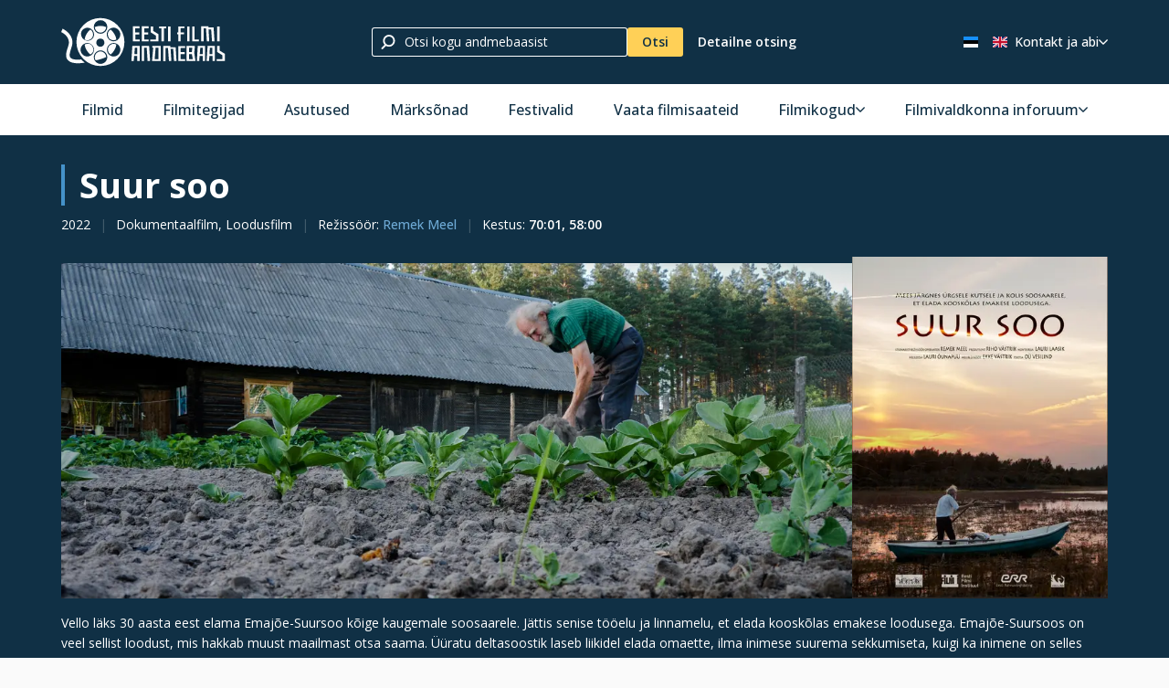

--- FILE ---
content_type: text/html; charset=utf-8
request_url: https://www.efis.ee/film/20529
body_size: 26934
content:
<!DOCTYPE html><html lang="et"><head><meta charSet="utf-8"/><title>Eesti Filmi Andmebaas</title><link rel="preconnect" href="https://fonts.googleapis.com"/><meta name="viewport" content="width=device-width, initial-scale=1, viewport-fit=cover"/><link rel="shortcut icon" type="image/ico" href="/favicons/favicon.ico"/><link rel="apple-touch-icon" sizes="57x57" href="/favicons/apple-touch-icon-57x57.png"/><link rel="apple-touch-icon" sizes="60x60" href="/favicons/apple-touch-icon-60x60.png"/><link rel="apple-touch-icon" sizes="72x72" href="/favicons/apple-touch-icon-72x72.png"/><link rel="apple-touch-icon" sizes="76x76" href="/favicons/apple-touch-icon-76x76.png"/><link rel="apple-touch-icon" sizes="114x114" href="/favicons/apple-touch-icon-114x114.png"/><link rel="apple-touch-icon" sizes="120x120" href="/favicons/apple-touch-icon-120x120.png"/><link rel="apple-touch-icon" sizes="144x144" href="/favicons/apple-touch-icon-144x144.png"/><link rel="apple-touch-icon" sizes="152x152" href="/favicons/apple-touch-icon-152x152.png"/><link rel="apple-touch-icon" sizes="180x180" href="/favicons/apple-touch-icon-180x180.png"/><link rel="apple-touch-startup-image" media="(device-width: 768px) and (device-height: 1024px) and (orientation: landscape) and (-webkit-device-pixel-ratio: 1)" href="/favicons/apple-touch-startup-image-1024x748.png"/><link rel="apple-touch-startup-image" media="(device-width: 768px) and (device-height: 1024px) and (orientation: portrait) and (-webkit-device-pixel-ratio: 2)" href="/favicons/apple-touch-startup-image-1536x2008.png"/><link rel="apple-touch-startup-image" media="(device-width: 768px) and (device-height: 1024px) and (orientation: landscape) and (-webkit-device-pixel-ratio: 2)" href="/favicons/apple-touch-startup-image-2048x1496.png"/><link rel="apple-touch-startup-image" media="(device-width: 320px) and (device-height: 480px) and (-webkit-device-pixel-ratio: 1)" href="/favicons/apple-touch-startup-image-320x460.png"/><link rel="apple-touch-startup-image" media="(device-width: 320px) and (device-height: 568px) and (-webkit-device-pixel-ratio: 2)" href="/favicons/apple-touch-startup-image-640x1096.png"/><link rel="apple-touch-startup-image" media="(device-width: 320px) and (device-height: 480px) and (-webkit-device-pixel-ratio: 2)" href="/favicons/apple-touch-startup-image-640x920.png"/><link rel="apple-touch-startup-image" media="(device-width: 768px) and (device-height: 1024px) and (orientation: portrait) and (-webkit-device-pixel-ratio: 1)" href="/favicons/apple-touch-startup-image-768x1004.png"/><meta name="msapplication-TileImage" content="/favicons/mstile-144x144.png"/><meta name="theme-color" content="#103045"/><meta name="next-head-count" content="23"/><link rel="preload" href="/_next/static/css/0a44583d7a853892.css" as="style"/><link rel="stylesheet" href="/_next/static/css/0a44583d7a853892.css" data-n-g=""/><link rel="preload" href="/_next/static/css/15c38fde9883721e.css" as="style"/><link rel="stylesheet" href="/_next/static/css/15c38fde9883721e.css" data-n-p=""/><link rel="preload" href="/_next/static/css/65dac5f89302e0e0.css" as="style"/><link rel="stylesheet" href="/_next/static/css/65dac5f89302e0e0.css" data-n-p=""/><noscript data-n-css=""></noscript><script defer="" nomodule="" src="/_next/static/chunks/polyfills-c67a75d1b6f99dc8.js"></script><script src="/_next/static/chunks/webpack-cc0e5f643d5513a1.js" defer=""></script><script src="/_next/static/chunks/main-3350219c9571cf30.js" defer=""></script><script src="/_next/static/chunks/pages/_app-c6bfb8b454cb7538.js" defer=""></script><script src="/_next/static/chunks/143-81f12c706c3c743f.js" defer=""></script><script src="/_next/static/chunks/327-01a93ca2fb7a7eb1.js" defer=""></script><script src="/_next/static/chunks/606-33524c26f40a4de8.js" defer=""></script><script src="/_next/static/chunks/453-8f2ad8a2ffc9c346.js" defer=""></script><script src="/_next/static/chunks/287-a116318f4320bb7d.js" defer=""></script><script src="/_next/static/chunks/pages/film/%5BfilmId%5D-bc7bacba1c9016e0.js" defer=""></script><script src="/_next/static/MUNDvnIvK_IPHoYAbnOpa/_buildManifest.js" defer=""></script><script src="/_next/static/MUNDvnIvK_IPHoYAbnOpa/_ssgManifest.js" defer=""></script></head><body><div id="__next"><div class="styles_block__QGMhP block styles_theme-dark__duLXF styles_width-default__qiUCy styles_layout-default__TA6Wg styles_header__row1__Bcxd0"><div class="styles_block__limiter__h_Tlm block__limiter"><a class="logo" aria-label="Eesti Filmi Andmebaas" href="/"><svg fill="none" height="60" width="180" class="icon" viewBox="0 0 137 40"><g fill="#103045" clip-path="url(#a)"><path d="M32.7 12.2a4.8 4.8 0 0 0 4.8-4.7 13 13 0 0 0-9.5 0 4.8 4.8 0 0 0 4.7 4.7Zm11 6.3c.8 0 1.6-.2 2.3-.6-.5-3.3-2.3-6.2-4.8-8.3a4.8 4.8 0 0 0 2.5 8.9Zm-21.9 3c-.8 0-1.6.2-2.3.6.5 3.3 2.2 6.2 4.8 8.3a4.8 4.8 0 0 0-2.5-9Zm17.7 2.4a4.8 4.8 0 0 0 1.7 6.5c2.5-2 4.3-5 4.8-8.3a4.8 4.8 0 0 0-6.5 1.8ZM26 16.1a4.8 4.8 0 0 0-1.7-6.5c-2.6 2-4.3 5-4.8 8.3a4.8 4.8 0 0 0 6.5-1.8Z"></path><path d="M32.7 0a20 20 0 1 0 0 40 20 20 0 0 0 0-40Zm8.1 8.8a5.6 5.6 0 1 1 5.7 9.8 5.6 5.6 0 0 1-5.7-9.8Zm-8-7a5.6 5.6 0 1 1 0 11.3 5.6 5.6 0 0 1 0-11.3ZM36 20a3.4 3.4 0 1 1-6.7 0 3.4 3.4 0 0 1 6.7 0Zm-19-9.1a5.6 5.6 0 1 1 9.7 5.6A5.6 5.6 0 0 1 17 11Zm7.7 20.3a5.6 5.6 0 1 1 1.6-1.5c-.4.6-1 1.1-1.6 1.5Zm8 7a5.6 5.6 0 1 1 2.2-.4c-.7.3-1.4.4-2.2.4Zm15.9-9a5.6 5.6 0 1 1 .7-2.2c-.1.8-.4 1.5-.8 2.1Z"></path><path d="M16.7 34.5c-4 .4-7.2.1-8.7-1.2-1.6-1.4-.9-4 .2-7.6.7-2.2 1.4-4.3 1.2-6.1-.6-7.4-8-10.5-8.2-10.7L0 11.7s6 2.6 6.4 8.1c.2 1.3-.4 3.2-1 5-1.2 3.8-2.5 8 .6 10.7 1.8 1.6 4.6 2.2 8 2.2 1.8 0 3.7-.2 5.6-.5l-3-2.7Zm16-6.7a4.8 4.8 0 0 0-4.7 4.7c0 1 .2 2 .8 2.7 1.7-.3 1.6-.2 4.3-1 1.6-.5 3-1 4.4-1.7a4.8 4.8 0 0 0-4.8-4.7ZM59.8 7v12.5h5.6v-1.6h-3.6v-4.2H65V12h-3.3V8.5h3.6V6.9h-5.6Zm14.8 0h2v3.7l4.4 2.7v6h-6.8V18H79v-3.3l-4.4-2.8V7Zm7 0h6v1.5h-2v11h-2v-11h-2V7Zm9.5 0h-2v12.5h2V6.9Zm-24 0v12.5h5.7v-1.6h-3.6v-4.2h3.3V12h-3.3V8.5h3.6V6.9H67Zm42.1 0h2v10.9h3.6v1.6h-5.6V6.9Zm7.5 12.5V6.9h6v1h4.3l.8 11.6h-2.1l-.7-10h-2.2l.6 10h-2l-.7-11h-2v11h-2ZM97.6 7v5h-.9v1.6h.9v5.9h2v-5.9h2.7V12h-2.8V8.4h3.3V7h-5.2Zm9.4 0h-2v12.5h2V6.9Zm25 0h-2v12.5h2V6.9ZM59.3 23.3l-.8 12.5h2l.3-4.1h2.6v4.1h2V23.3h-6.1Zm4 6.7H61l.4-5.2h2V30Zm3.8 5.8V23.3h6.2l.8 12.5H72l-.7-11H69v11h-2Zm8.8-12.5v1.5h.8l-1 11H83V23.3h-7.1Zm5 11h-3l.8-9.5H81v9.5Zm30-5.3.5-5.7h-6.9v12.5h7.4l-1-6.8Zm-4.3-4.2h2.7l-.4 3.6h-2.3v-3.6Zm0 9.5V30h2.3l.8 4.3h-3.1ZM85 35.8V23.3h6v1h4.4l.7 11.5H94l-.6-10h-2.2l.6 10h-2L89 25h-2v11h-2Zm12.6-12.5v12.5h5.7v-1.6h-3.7v-4.1h3.4v-1.7h-3.4V25h3.7v-1.6h-5.7Zm16.2 0-.7 12.5h2l.2-4.1h2.6v4.1h2V23.3h-6ZM118 30h-2.5l.4-5.2h2.1V30Zm4-6.7-.8 12.5h2l.3-4.1h2.6v4.1h2V23.3H122Zm4 6.7h-2.4l.3-5.2h2.1V30Zm4-6.7h2v3.8l4.4 2.7v6h-6.8v-1.6h4.7V31l-4.3-2.7v-4.9Z"></path></g></svg></a><div class="styles_quick-search__J9n_v"><button class="styles_quick-search__mobile__9ci8j" aria-label="Otsi"><div><svg xml:space="preserve" height="18" width="18" class="icon" viewBox="0 0 512 512"><path fill="#103045" d="M285.756 3.073C170.72 3.073 77.463 96.33 77.463 211.366c0 54.38 21.011 103.734 55.139 140.83L26.666 458.131c-11.62 11.62-11.62 30.463 0 42.081 11.62 11.62 30.461 11.62 42.083 0l110.238-110.238c31.251 18.725 67.687 29.685 106.769 29.685 115.038 0 208.293-93.255 208.293-208.293 0-115.036-93.255-208.293-208.293-208.293zm0 357.074c-82.169 0-148.781-66.612-148.781-148.781S203.587 62.585 285.756 62.585s148.781 66.612 148.781 148.781-66.612 148.781-148.781 148.781z"></path></svg></div></button><div class="styles_quick-search__content__5oKUE"><div class="styles_control-autocomplete__l2MhB"><div class="styles_control-autocomplete-inner__F5tQf"><div class="styles_control-input__8nki9"><span class="styles_control-input-addon-front__CXmVW"><svg xml:space="preserve" height="16" width="16" class="icon" viewBox="0 0 512 512"><path fill="#103045" d="M285.756 3.073C170.72 3.073 77.463 96.33 77.463 211.366c0 54.38 21.011 103.734 55.139 140.83L26.666 458.131c-11.62 11.62-11.62 30.463 0 42.081 11.62 11.62 30.461 11.62 42.083 0l110.238-110.238c31.251 18.725 67.687 29.685 106.769 29.685 115.038 0 208.293-93.255 208.293-208.293 0-115.036-93.255-208.293-208.293-208.293zm0 357.074c-82.169 0-148.781-66.612-148.781-148.781S203.587 62.585 285.756 62.585s148.781 66.612 148.781 148.781-66.612 148.781-148.781 148.781z"></path></svg></span><div class="styles_control-input-holder__ZPEMq"><input class="styles_control-input-input__hsr1q" placeholder="Otsi kogu andmebaasist" spellcheck="false" autoComplete="nope" value=""/></div></div></div></div><button class="styles_primary__jaW_9"><div><span>Otsi</span></div></button><button><div><span>Detailne otsing</span></div></button></div></div><div class="extras"><ul class="languages"><li><a aria-label="Eesti keeles" class="active" href="/film/20529"><svg height="12" width="18" class="icon" viewBox="0 0 640 480"><g fill-rule="evenodd"><rect width="640" height="477.9" rx="0" ry="0"></rect><rect width="640" height="159.3" y="320.7" fill="#fff" rx="0" ry="0"></rect><path fill="#1791ff" d="M0 0h640v159.3H0z"></path></g></svg></a></li><li><a aria-label="In English" class="" href="/en/film/20529"><svg height="12" width="18" class="icon" viewBox="0 0 640 480"><path fill="#012169" d="M0 0h640v480H0z"></path><path fill="#FFF" d="m75 0 244 181L562 0h78v62L400 241l240 178v61h-80L320 301 81 480H0v-60l239-178L0 64V0h75z"></path><path fill="#C8102E" d="m424 281 216 159v40L369 281h55zm-184 20 6 35L54 480H0l240-179zM640 0v3L391 191l2-44L590 0h50zM0 0l239 176h-60L0 42V0z"></path><path fill="#FFF" d="M241 0v480h160V0H241zM0 160v160h640V160H0z"></path><path fill="#C8102E" d="M0 193v96h640v-96H0zM273 0v480h96V0h-96z"></path></svg></a></li></ul><ul class="secondary-menu"><li><div class="styles_link-with-menu__gYxOx"><a class="styles_link-with-menu__button__rf15e" href="/l/abi"><span>Kontakt ja abi</span><svg xml:space="preserve" height="10" width="10" class="icon" viewBox="0 0 512 512"><path fill="#103045" d="M66.517 121.594c-14.217-14.217-37.266-14.217-51.483 0-14.217 14.217-14.217 37.266 0 51.483L233.457 391.5c13.781 13.782 35.973 14.264 50.341 1.094l212.026-219.517c14.821-13.586 15.821-36.614 2.236-51.434-13.585-14.821-36.614-15.822-51.434-2.236L260.293 315.371 66.517 121.594z"></path></svg></a><ul class="styles_link-with-menu__menu__Q5TXs"><li><a href="/l/abi/otsing">Otsinguabi</a></li><li><a href="/l/abi/sagedased-kysimused">Sagedased küsimused</a></li><li><a href="/l/abi/kui-soovite-filmi-osta">Kui soovite filmi või fotot osta</a></li><li><a href="/l/abi/ulevaade-filmikirjetest">Eesti filmikorpus</a></li><li><a href="/l/abi/terminid-ja-moisted">Terminid ja mõisted</a></li><li><a href="/l/abi/marksonade-liigid-ja-grupid">Märksõnade klassifikaator</a></li><li><a href="/l/abi/udk">UDK klassifikaator</a></li><li><a href="/l/abi/kasutamisstatistika">Andmebaasi kasutamisstatistika</a></li><li><a href="/l/abi/ylevaade-kontakt">Ülevaade ja kontakt</a></li><li><a href="/l/abi/koostoo-filmitegijatega">Koostöö filmitegijatega</a></li><li><a href="/l/abi/toimetusinfo">Andmebaasi toimetus</a></li><li><a href="https://efis.ee/form">Aita kaasa</a></li></ul></div></li></ul><button class="mobile-menu" aria-label="open_menu"><div><svg xml:space="preserve" height="32" width="32" class="icon" viewBox="0 0 512 512"><path fill="#103045" d="M2.976 121.581h506.049v47.442H2.976zm0 110.698h506.049v47.442H2.976zm0 110.698h506.049v47.442H2.976z"></path></svg></div></button></div></div></div><div class="styles_block__QGMhP block styles_theme-light__o312k styles_width-default__qiUCy styles_layout-default__TA6Wg styles_header__row2___XB9F"><div class="styles_block__limiter__h_Tlm block__limiter"><ul class="main-menu"><li><a href="/films">Filmid</a></li><li><a href="/persons">Filmitegijad</a></li><li><a href="/companies">Asutused</a></li><li><a href="/keywords">Märksõnad</a></li><li><a href="/festivals">Festivalid</a></li><li><a href="/page/filmisaated">Vaata filmisaateid</a></li><li><div class="styles_link-with-menu__gYxOx"><a class="styles_link-with-menu__button__rf15e" href="/l/null"><span>Filmikogud</span><svg xml:space="preserve" height="10" width="10" class="icon" viewBox="0 0 512 512"><path fill="#103045" d="M66.517 121.594c-14.217-14.217-37.266-14.217-51.483 0-14.217 14.217-14.217 37.266 0 51.483L233.457 391.5c13.781 13.782 35.973 14.264 50.341 1.094l212.026-219.517c14.821-13.586 15.821-36.614 2.236-51.434-13.585-14.821-36.614-15.822-51.434-2.236L260.293 315.371 66.517 121.594z"></path></svg></a><ul class="styles_link-with-menu__menu__Q5TXs"><li><a href="https://www.efis.ee/page/filmikogude-taisnimekiri">Filmikogude täisnimekiri</a></li><li><a href="https://efis.ee/keywords?type=1978">Märksõna &quot;Filmikogud&quot;</a></li></ul></div></li><li><div class="styles_link-with-menu__gYxOx"><a class="styles_link-with-menu__button__rf15e" href="/l/filmivaldkonna-inforuum"><span>Filmivaldkonna inforuum</span><svg xml:space="preserve" height="10" width="10" class="icon" viewBox="0 0 512 512"><path fill="#103045" d="M66.517 121.594c-14.217-14.217-37.266-14.217-51.483 0-14.217 14.217-14.217 37.266 0 51.483L233.457 391.5c13.781 13.782 35.973 14.264 50.341 1.094l212.026-219.517c14.821-13.586 15.821-36.614 2.236-51.434-13.585-14.821-36.614-15.822-51.434-2.236L260.293 315.371 66.517 121.594z"></path></svg></a><ul class="styles_link-with-menu__menu__Q5TXs"><li><a href="/l/filmivaldkonna-inforuum/bibliograafia">Bibliograafiad</a></li><li><a href="/l/filmivaldkonna-inforuum/filmiteadus">Filmiteadus ja -kriitika</a></li><li><a href="/l/filmivaldkonna-inforuum/filmiveebid-ja-blogid">Filmiveebid ja -blogid</a></li><li><a href="/l/filmivaldkonna-inforuum/filmistatistika">Filmistatistika</a></li><li><a href="/l/filmivaldkonna-inforuum/eesti-kultuurkapitali-aastapreemiad">Kultuurkapitali aastapreemiad</a></li><li><a href="/l/filmivaldkonna-inforuum/efta-filmivaldkonnna-nominendid-ja-auhinnavoitjad">EFTA</a></li></ul></div></li></ul><ul class="secondary-menu"><li><div class="styles_link-with-menu__gYxOx"><a class="styles_link-with-menu__button__rf15e" href="/l/abi"><span>Kontakt ja abi</span><svg xml:space="preserve" height="10" width="10" class="icon" viewBox="0 0 512 512"><path fill="#103045" d="M66.517 121.594c-14.217-14.217-37.266-14.217-51.483 0-14.217 14.217-14.217 37.266 0 51.483L233.457 391.5c13.781 13.782 35.973 14.264 50.341 1.094l212.026-219.517c14.821-13.586 15.821-36.614 2.236-51.434-13.585-14.821-36.614-15.822-51.434-2.236L260.293 315.371 66.517 121.594z"></path></svg></a><ul class="styles_link-with-menu__menu__Q5TXs"><li><a href="/l/abi/otsing">Otsinguabi</a></li><li><a href="/l/abi/sagedased-kysimused">Sagedased küsimused</a></li><li><a href="/l/abi/kui-soovite-filmi-osta">Kui soovite filmi või fotot osta</a></li><li><a href="/l/abi/ulevaade-filmikirjetest">Eesti filmikorpus</a></li><li><a href="/l/abi/terminid-ja-moisted">Terminid ja mõisted</a></li><li><a href="/l/abi/marksonade-liigid-ja-grupid">Märksõnade klassifikaator</a></li><li><a href="/l/abi/udk">UDK klassifikaator</a></li><li><a href="/l/abi/kasutamisstatistika">Andmebaasi kasutamisstatistika</a></li><li><a href="/l/abi/ylevaade-kontakt">Ülevaade ja kontakt</a></li><li><a href="/l/abi/koostoo-filmitegijatega">Koostöö filmitegijatega</a></li><li><a href="/l/abi/toimetusinfo">Andmebaasi toimetus</a></li><li><a href="https://efis.ee/form">Aita kaasa</a></li></ul></div></li></ul></div></div><div class="styles_block__QGMhP block styles_theme-dark__duLXF styles_width-default__qiUCy styles_layout-default__TA6Wg styles_footer__ukR6N"><div class="styles_block__limiter__h_Tlm block__limiter"><div class="layout-split"><div class="styles_layout-split__inner__YPiHe layout-split__inner"><div class="styles_layout-split__column__F1z_1 layout-split__column styles_ratio-auto__xw5PB"><h2>MTÜ Eesti Filmi Andmebaas</h2><p><svg fill="none" height="40" width="135" class="icon" viewBox="0 0 137 40"><g fill="#103045" clip-path="url(#a)"><path d="M32.7 12.2a4.8 4.8 0 0 0 4.8-4.7 13 13 0 0 0-9.5 0 4.8 4.8 0 0 0 4.7 4.7Zm11 6.3c.8 0 1.6-.2 2.3-.6-.5-3.3-2.3-6.2-4.8-8.3a4.8 4.8 0 0 0 2.5 8.9Zm-21.9 3c-.8 0-1.6.2-2.3.6.5 3.3 2.2 6.2 4.8 8.3a4.8 4.8 0 0 0-2.5-9Zm17.7 2.4a4.8 4.8 0 0 0 1.7 6.5c2.5-2 4.3-5 4.8-8.3a4.8 4.8 0 0 0-6.5 1.8ZM26 16.1a4.8 4.8 0 0 0-1.7-6.5c-2.6 2-4.3 5-4.8 8.3a4.8 4.8 0 0 0 6.5-1.8Z"></path><path d="M32.7 0a20 20 0 1 0 0 40 20 20 0 0 0 0-40Zm8.1 8.8a5.6 5.6 0 1 1 5.7 9.8 5.6 5.6 0 0 1-5.7-9.8Zm-8-7a5.6 5.6 0 1 1 0 11.3 5.6 5.6 0 0 1 0-11.3ZM36 20a3.4 3.4 0 1 1-6.7 0 3.4 3.4 0 0 1 6.7 0Zm-19-9.1a5.6 5.6 0 1 1 9.7 5.6A5.6 5.6 0 0 1 17 11Zm7.7 20.3a5.6 5.6 0 1 1 1.6-1.5c-.4.6-1 1.1-1.6 1.5Zm8 7a5.6 5.6 0 1 1 2.2-.4c-.7.3-1.4.4-2.2.4Zm15.9-9a5.6 5.6 0 1 1 .7-2.2c-.1.8-.4 1.5-.8 2.1Z"></path><path d="M16.7 34.5c-4 .4-7.2.1-8.7-1.2-1.6-1.4-.9-4 .2-7.6.7-2.2 1.4-4.3 1.2-6.1-.6-7.4-8-10.5-8.2-10.7L0 11.7s6 2.6 6.4 8.1c.2 1.3-.4 3.2-1 5-1.2 3.8-2.5 8 .6 10.7 1.8 1.6 4.6 2.2 8 2.2 1.8 0 3.7-.2 5.6-.5l-3-2.7Zm16-6.7a4.8 4.8 0 0 0-4.7 4.7c0 1 .2 2 .8 2.7 1.7-.3 1.6-.2 4.3-1 1.6-.5 3-1 4.4-1.7a4.8 4.8 0 0 0-4.8-4.7ZM59.8 7v12.5h5.6v-1.6h-3.6v-4.2H65V12h-3.3V8.5h3.6V6.9h-5.6Zm14.8 0h2v3.7l4.4 2.7v6h-6.8V18H79v-3.3l-4.4-2.8V7Zm7 0h6v1.5h-2v11h-2v-11h-2V7Zm9.5 0h-2v12.5h2V6.9Zm-24 0v12.5h5.7v-1.6h-3.6v-4.2h3.3V12h-3.3V8.5h3.6V6.9H67Zm42.1 0h2v10.9h3.6v1.6h-5.6V6.9Zm7.5 12.5V6.9h6v1h4.3l.8 11.6h-2.1l-.7-10h-2.2l.6 10h-2l-.7-11h-2v11h-2ZM97.6 7v5h-.9v1.6h.9v5.9h2v-5.9h2.7V12h-2.8V8.4h3.3V7h-5.2Zm9.4 0h-2v12.5h2V6.9Zm25 0h-2v12.5h2V6.9ZM59.3 23.3l-.8 12.5h2l.3-4.1h2.6v4.1h2V23.3h-6.1Zm4 6.7H61l.4-5.2h2V30Zm3.8 5.8V23.3h6.2l.8 12.5H72l-.7-11H69v11h-2Zm8.8-12.5v1.5h.8l-1 11H83V23.3h-7.1Zm5 11h-3l.8-9.5H81v9.5Zm30-5.3.5-5.7h-6.9v12.5h7.4l-1-6.8Zm-4.3-4.2h2.7l-.4 3.6h-2.3v-3.6Zm0 9.5V30h2.3l.8 4.3h-3.1ZM85 35.8V23.3h6v1h4.4l.7 11.5H94l-.6-10h-2.2l.6 10h-2L89 25h-2v11h-2Zm12.6-12.5v12.5h5.7v-1.6h-3.7v-4.1h3.4v-1.7h-3.4V25h3.7v-1.6h-5.7Zm16.2 0-.7 12.5h2l.2-4.1h2.6v4.1h2V23.3h-6ZM118 30h-2.5l.4-5.2h2.1V30Zm4-6.7-.8 12.5h2l.3-4.1h2.6v4.1h2V23.3H122Zm4 6.7h-2.4l.3-5.2h2.1V30Zm4-6.7h2v3.8l4.4 2.7v6h-6.8v-1.6h4.7V31l-4.3-2.7v-4.9Z"></path></g></svg></p></div><div class="styles_layout-split__column__F1z_1 layout-split__column styles_ratio-auto__xw5PB"><h2>Andmebaasist</h2><ul class="styles_footer__links__lm_MD"><li><a href="/page/sagedased-kysimused"><span>Sagedased küsimused</span></a></li><li><a href="/form"><span>Aita kaasa</span></a></li><li><a href="/page/autorioigus"><span>Autoriõigus</span></a></li></ul></div><div class="styles_layout-split__column__F1z_1 layout-split__column styles_ratio-auto__xw5PB"><h2>Kontakt</h2><ul class="styles_footer__links__lm_MD"><li><a href="mailto:efa@efa.ee"><span>efa@efa.ee</span></a></li></ul></div></div></div></div></div></div><script id="__NEXT_DATA__" type="application/json">{"props":{"pageProps":{"_nextI18Next":{"initialI18nStore":{"et":{"common":{"title":"Eesti Filmi Andmebaas","films":"Filmid","persons":"Filmitegijad","companies":"Asutused","news":"Uudised","watchMovies":"Vaata filme","watchMovieShows":"Vaata filmisaateid","keywords":"Märksõnad","allKeywords":"Kõik märksõnad","noKeywordAvailable":"Märksõnad puuduvad","collections":"Filmikogud","info":"Filmivaldkonna inforuum","help":"Abi ja info","contact":"Kontakt","viewMovies":"Vaatamisvõimalus","inFocus":"Fookuses","resultCount":"Vasteid","gallery":"Galerii","readMore":"Loe rohkem","showMore":"Vaata kõiki","readLess":"Kuva vähem","readFurther":"Loe edasi","festivals":"Festivalid","intlDateTime":"{{val, datetime}}","previousPage":"Eelmine lehekülg","nextPage":"Järgmine lehekülg","currentPage":"Kokku leiti $t(records, {\"count\": {{totalElements}}}) $t(pages, {\"count\": {{totalPages}}})","records":"{{count}} kirje","recordsOther":"{{count}} kirjet","pages":"{{count}} leht","pagesOther":"{{count}} lehel","error404":"Soovitud lehekülge ei leitud","error404Hint":"Kontrollige, kas sisestasite aadressi korrektselt","error404Cta":"Avalehele","filters":"Filtrid","detailedSearch":"Detailne otsing","openDetailedSearch":"Ava detailotsing","efis":"Eesti Filmi Andmebaas","keywordCategories":"Märksõnade kategooriad","actions":{"openMenu":"Ava menüü","closeMenu":"Sulge menüü","scrollToTop":"Tagasi üles","zoom":"Vaata suuremalt","viewMore":"Vaata rohkem","watchHere":"Vaata siit","viewAllPhotos":"Vaata kõiki pilte","viewAllMedia":"Vaata kõiki","viewTrailer":"Vaata treilerit","viewMovie":"Vaata kogu filmi","openFilter":"Ava filter","search":"Otsi","filter":"Filtreeri","advancedSearch":"Detailne otsing","viewAll":"Vaata kõiki","open":"Ava","close":"Sulge","removeAll":"Eemalda kõik"},"search":{"search":"Otsing","generalPlaceholder":"Otsi kogu andmebaasist","allResults":"Vaata kõiki","allFilms":"Kõik Filmid","allPersons":"Kõik Filmitegijad","allCompanies":"Kõik Asutused","allKeywords":"Kõik Märksõnad","exactMatches":"Täpsed vasted","otherMatches":"Vaste fraasina","fields":{"filmName":"Filmi pealkiri","filmType":"Filmi liik","filmGenre":"Filmi žanr","filmCompany":"Tootja ja/või toetaja","filmActor":"Näitleja","filmMaker":"Filmitegija","filmJob":"Filmiamet","keyword":"Märksõna","locationOrObject":"Kohanimi, ehitis, objekt","event":"Sündmus","companyInFilm":"Asutus ja institutsioon","personInFilm":"Isik filmis","shootingLocation":"Võttekoht mängufilmis","productionRange":"Tootmisvahemik","productionYear":"Tootmisaasta","historicalPeriod":"Aeg filmis"},"tabs":{"films":"Filmid","persons":"Filmitegijad","companies":"Firmad","keywords":"Märksõnad","heritage":"Varamu"}},"detailSearch":{"title":"Detailne otsing","mobileTitle":"Ava detailotsing","search":"Otsi","results":"Otsingutulemused","genres":{"comedy":"Komöödiafilm","detective":"Detektiivfilm","melodrama":"Melodraama","thriller":"Põnevusfilm","epic":"Eepiline/ajalooline film","youth":"Noortefilm","drama":"Draama","scienceFiction":"Ulmefilm","adventure":"Seiklusfilm","romance":"Armastusfilm","roadMovie":"Teekonnafilm","family":"Koguperefilm","musicalFilmsDance":"Muusikal/tantsu","sport":"Spordifilm","fairyTale":"Muinasjuttfilm","crime":"Kriminaalfilm","war":"Sõjafilm","biographical":"Eluloofilm","supernatural":"Üleloomulik film","tricks":"Trikkfilm","erotics":"Erootikafim","relationshipDrama":"Suhtedraama","horror":"Õudusfilm","fantasy":"Fantaasiafilm"}},"searchBar":{"filmName":"Filmi pealkiri","term":"Otsingusõna","productionYear":"Tootmisaeg","searchByFirstLetter":"Esitähe järgi","filmType":"Filmi liigi järgi","filmGenre":"Filmi žanri järgi","subCategory":"Filmi alamliigi järgi","byViewingOption":"Vaatamisvõimaluse järgi","filmMakerType":"Eriala järgi","timePeriod":"Ajastu järgi","keywordGroup":"Märksõna grupi järgi","keywordType":"Märksõna liigi järgi","location":"Koha järgi"},"contactForm":{"name":"Teie nimi","email":"Teie e-mail","phone":"Teie telefon","message":"Teie sõnum","code":"Kontrollkood","send":"Saada","invalidFields":"Palun sisestage märgitud väljad","success":"Teie sõnum on saadetud","sendingFailed":"Sõnumi saatmine ebaõnnestus","invalidName":"Nimi peab olema 2-50 tähte pikk, ainult tähed","invalidEmail":"Sisestage korrektne email","invalidPhone":"Vale telefoninumbri formaat","invalidMessage":"Sõnumis saavad olla kõik tähemärgid väljaarvatud \u003c\u003e"},"formPage":{"title":"Palun võtke meiega ühendust","linkTitle":"Aita kaasa"},"home":{"title":"Avaleht","categories":{"newFilms":"Uusimad Eesti filmid","heritage":"Eesti filmi varamu","mostSearchedFilms":"Enim otsitud filmid","mostSearchedPeople":"Enim otsitud inimesed","infoAndNews":"Info ja uudised","partners":"Meie koostööpartnerid"}},"film":{"categories":{"intro":"Sünopsis","photos":"Fotod","allMaterials":"Vaata filmi pildimaterjale","videos":"Videod","media":"Meedia","quotes":"Tsitaadid","directors_one":"Režissöör","directors_other":"Režissöörid","actors":"Näitlejad","makers":"Filmitegijad","makersFullList":"Lõputiitrite info","viewingOptions":"Vaatamisvõimalused","generalInformation":"Põhiandmed","detailedInformation":"Täiendandmed","keywords":"Märksõnad","screenings":{"title":"Esilinastused","screeningResult":"Linastumistulemused","FILM_SCREENING_TYPE_CINEMA":"Kinos","FILM_SCREENING_TYPE_OTHER":"Muus kohas","FILM_SCREENING_TYPE_TELEVISION":"Televisioonis","FILM_SCREENING_TYPE_FESTIVAL":"Festivalil","FILM_SCREENING_TYPE_P":"Linastusluba","FILM_SCREENING_TYPE_DVD":"Ilmunud DVDl","FILM_SCREENING_TYPE_PREMIERE":"Esilinastus","FILM_SCREENING_TYPE_STREAMING":"Voogedastamine"},"festivals":"Festivalid","awards":"Auhinnad","plotSummary":"Sisukokkuvõte","relatedFilms":"Seotud filmid","trivia":"Huvitavat lugemist","bibliography":"Bibliograafia","music":"Muusikaleht","remembrance":"Tegijate mälestused","scenario":"Stsenaarium","performers":"Esitajad","composers":"Muusikateose autor (viis/sõnad)","detailInfo":"Detailandmed"},"duration":"Kestus","quickNavigation":"Navigeeri","helpToImprove":"Aita selle filmi andmeid täiendada","details":{"titleDetails":"Pealkirja täiendandmed","parallelTitles":"Rööppealkiri","titleWorking":"Tööpealkiri","episodeTitles":"Alapealkiri","titleSerial":"Sariväljaande pealkiri","generalMaterialDesignation":"Laadi üldmäärang","category":"Teose liik","eraTime":"Filmi aeg","editions":"Väljaanded","edition":"Variandid","production":"Tootmisandmed","indoorShooting":"Sisevõte","outdoorShooting":"Välisvõte","copyright":"Autoriõigused","copyrightOwners":"Autoriõiguse omanikud","copyrightSucceeding":"Järgnevad omanikud","copyrightRegisterInfo":"Täiendavad andmed","copyrightNoteOnMovie":"Märge filmil","distributors":"Levitajad","properties":"Teose füüsiline kirjeldus","mediaInfo":"Ostuinfo","buyersInfo":"Ostuinfo","consumerCarrier":"Laiatarbekandja","nationalArchiveData":"Rahvusarhiivi filmiarhiivi andmed","archiveStandardNumber":"Standard nr.","archiveArrivalDate":"Arhiivi saabunud","archiveHandoverPersonName":"Üleandja","archiveFondName":"Fondi nimi","archiveFondNr":"Fondi number","archiveArchivalDocumentNr":"Arhivaal nr.","archiveUsageCopy":"Kasutuskoopia","archiveUsageFormat":"Kasutusformaat","archiveUsageStartDate":"Algus","archiveUsageEndDate":"Lõpp","archiveAccessRestriction":"Juurdepääsu piirang","archiveAdditionalMaterial":"Lisamaterjalid","archiveLocations":"Filmi teose ja materjalide muu asukoht","documents":"Dokumendid","informationInterest":"Huviinfo","genre":"Žanr"},"musicMakerType":{"FILM_MUSIC_MAKER_TYPE_COMPOSER":"Muusika autor","FILM_MUSIC_MAKER_TYPE_PERFORMER":"Muusika esitaja"},"awardsAndRewards":"Auhinnad ja preemiad"},"person":{"categories":{"biography":"Biograafia","media":"Meedia","filmography":"Filmograafia","awards":"Auhinnad","related":"Seotud isikud","bibliography":"Bibliograafia","trivia":"Huviinfo","actor":"Näitlejana","photos":"Pildid","maker":"Filmitegijana","music":"Filmimuusika","help":"Aita kaasa"},"quickNavigation":"Navigeeri","helpToImprove":"Aita selle isiku andmeid täiendada","namePrefix":"(Kui {{name}})"},"company":{"categories":{"biography":"Biograafia","photos":"Pildid","filmography":"Filmograafia","awards":"Auhinnad","trivia":"Huviinfo","contact":"Kontaktandmed"},"musicalCollective":"Muusikaline kollektiiv","quickNavigation":"Navigeeri","helpToImprove":"Aita selle asutuse andmeid täiendada","menu":"Menüü","helpOut":"Aita Kaasa"},"sort":{"sort":"Sorteeri","nameAsc":"Nime järgi A-Y","nameDesc":"Nime järgi Y-A","lastNameAsc":"Perenime järgi A-Y","lastNameDesc":"Perenime järgi Y-A","prodYearDesc":"Tootmisaasta alates värskemast","prodYearAsc":"Tootmisaasta alates vanemast","newest":"Uuemad","oldest":"Vanemad","frequencyAsc":"Sagedus väiksemast","frequencyDesc":"Sagedus suurimast"},"searchBarCategories":{"allFilms":"Kõik filmid","featureFilm":"Mängufilm","documentary":"Dokumentaalfilm","animated":"Animafilm","music":"Muusikafilm","chronicle":"Filmikroonika","tvFilms":"Telemängufilm","student":"Tudengifilm","amateur":"Harrastusfilm","popSci":"Populaarteaduslik film","commercial":"Reklaamfilm","other":"Muud liigitused","tvSeries":"Teleseriaal","educational":"Õppefilm"},"searchByViewingOptions":{"watch":"Vaata siin","rent":"Laenuta","sell":"Osta","stream":"Voogedastus"},"filmMakerType":{"all":"Kõik filmitegijad","actors":"Näitlejad","directors":"Režissöörid","executiveProducer":"Peaprodutsent","producers":"Produtsendid","coProducers":"Kaasprodutsendid","screenwriters":"Stsenaristid","writersOfDialogue":"Dialoogi autorid","cinematographers":"Operaatorid","cinematographersDirector":"Operaator-lavastaja","headDesigner":"Peakunstnik","productionDesigners":"Kunstnikud","costumeDesigners":"Kostüümikunstnikud","composers":"Heliloojad","soundDesigners":"Helirežissöörid","editors":"Monteerijad","animator":"Animaator","managers":"Direktorid","contentEditors":"Toimetajad","writers":"Kirjandusliku alusteose autor","specialty":"Eriala järgi"},"companyType":{"all":"Kõik asutused","production":"Tootmisfirmad","coproducers":"Kaastoojad","sponsor":"Sponsorid","supporter":"Toetajad","montage":"Montaaž","sound":"Heli","audioProcessing":"Heli digitaalne järeltöötlus","imageProcessing":"Pildi digitaalne järeltöötlus","distributor":"Levitajad","musicCollective":"Muusikakollektiivid","associates":"Koostööpartnerid","labs":"Laborid","dubbing":"Dublaaž","replicators":"Tiražeerimine","digSoundProduction":"Kirjandustõlke tootja","digSoundTranslation":"Kirjandustõlke helindaja","customers":"Tellijad"},"keywordType":{"all":"Kõik märksõnad","plot_content_keywords":"Sisumärksõnad","physical_items":"Üksikasjad","film_terminology":"Filmivaldkonna märksõnad","film_tone":"Filmi tonaalsus","features_themes":"Teemad (mängufilm)","udc_keywords":"Ainevaldkond (UDK)","events":"Sündmused","geographical_locations":"Kohanimed","building_sites":"Ehitised ja objektid","institutions":"Asutused ja institutsioonid","people_images":"Isikud (keda näidatakse)","people_talking":"Isikud (kes räägivad)","people_references":"Isikud (kellest räägitakse)","historical_periods":"Piirdaatumid","film_collections":"Filmikogud","film_fund_name":"Filmifondi nimi","subjects":"Teemad (kroonika/dokfilm)","fiction_films_exterior":"Mängufilmide välisvõtete kohad","fiction_films_interior":"Mängufilmide sisevõtete kohad"},"festivalContinent":{"all":"Kõik festivalid","estonia":"Eesti (läbi aegade)","europeNordic":"Euroopa: Põhjamaad","europeCentreAndEast":"Euroopa: Kesk- ja Ida-Euroopa","france":"Prantsusmaa","germany":"Saksamaa","greatBritain":"Suurbritannia","italy":"Itaalia","spain":"Hispaania","otherEU":"Euroopa: muud riigid","russia":"Venemaa","USSR":"Endine NSV Liit","caucasia":"Kaukaasia","northAmerica":"Põhja-Ameerika","southAmerica":"Lõuna-Ameerika","asia":"Aasia","australia":"Austraalia","africa":"Aafrika"},"festivalFilm":{"title":"Filmi pealkiri: ","participation":"Osalemine/Auhind: ","description":"Selgitus: ","link":"Festivali koduleht","festivalYear":"Festivali aasta: "},"festival":{"helpToImprove":"Aita selle festivali andmeid täiendada"}}}},"initialLocale":"et","ns":["common"],"userConfig":{"debug":false,"i18n":{"defaultLocale":"et","locales":["et","en"],"localeDetection":false},"default":{"debug":false,"i18n":{"defaultLocale":"et","locales":["et","en"],"localeDetection":false}}}},"initialState":{"filmApi":{"queries":{"getFilmById({\"clientIp\":\"18.118.217.72\",\"filmId\":20529,\"language\":\"et\"})":{"status":"fulfilled","endpointName":"getFilmById","requestId":"7v8xyEEZaARK0HqdDrlc6","originalArgs":{"filmId":20529,"language":"et","clientIp":"18.118.217.72"},"startedTimeStamp":1766758647121,"data":{"id":20529,"productionYear":"2022","profileImage":{"file":"https://cdn.efis.ee/is/EfisFilms/Thumbnails/20685/7fa49af76cc472d2a9f2c7c9d4a6030d965390e2.png","title":"","description":"","author":"","owner":"","isLanding":false,"isPrimary":false},"profileImages":[{"file":"https://cdn.efis.ee/is/EfisFilms/FilmGalleryFiles/11464/b4d3e279012ca9965aebb9a30de991e0e577affb.jpg","title":"","description":"","author":"","owner":"Vesilind","isLanding":false,"isPrimary":false},{"file":"https://cdn.efis.ee/is/EfisFilms/FilmGalleryFiles/11464/18c93e9242064a1dadb104c2984eb6d82df51467.jpg","title":"","description":"","author":"","owner":"Vesilind","isLanding":false,"isPrimary":false},{"file":"https://cdn.efis.ee/is/EfisFilms/FilmGalleryFiles/11464/a70eda17fdee55ea9df9da768bbfc1ac5dba29bf.jpg","title":"","description":"","author":"","owner":"Vesilind","isLanding":false,"isPrimary":false},{"file":"https://cdn.efis.ee/is/EfisFilms/FilmGalleryFiles/11464/4efa075c7474ba58ac1ea6c0b73c221255586349.jpg","title":"","description":"","author":"","owner":"Vesilind","isLanding":false,"isPrimary":false},{"file":"https://cdn.efis.ee/is/EfisFilms/FilmGalleryFiles/11464/af4bd0383eddb678ab44d7722ce9ad1723a8f832.jpg","title":"","description":"","author":"","owner":"Vesilind","isLanding":false,"isPrimary":false}],"posters":[{"file":"https://cdn.efis.ee/is/EfisFilms/FilmGalleryFiles/12916/17ae14307c63f3a4056becc3480bdfedd84043d5.png","title":"","description":"Suur soo","author":"","owner":"Vesilind","isLanding":false,"isPrimary":false}],"titleProper":"Suur soo","titleProperSanitized":"Suur soo","titleAlternative":"","titleAvant":"","titleWorking":"","titleSerial":"","titleAdditionalInfo":"","indoorShooting":"","outdoorShooting":"","trivia":"\u003ch4\u003eAutor Remek Meel filmi saamisloost\u003c/h4\u003e\r\n\u003cp\u003e„Üliõpilasena sattusin ulukibioloogia praktikumi ajal soomatkale. Õppejõud tahtis meid igal juhul viia soosaarele, kus elab üks vana mees, keda ta meile kindlasti näidata tahtis. Marssisime kogu kursusega taluõuele, kus toimetas palja ülakehaga musklis vanamees. Mina, sel perioodil fotograafiafanaatik, temaga ei vestelnud, vaid pildistasin järveäärsel paadilautsil pääsukesi, kes korjasid pesaehituseks muda,“ selgitab Meel.\u003c/p\u003e\r\n\u003cp\u003e„Sündmus kadus ajalukku ja sellest praktikumist jäi vaid magus mälestus kevadsuvisest rabast, soosaarest ja üliõpilasmelust. Suur soo (Emajõe-Suursoo) jäi hinge. Aja jooksul tekkis aukartus. Mõelda vaid, et tedred, kes siin kevadeti mängivad, on selles kohas sugu jätkanud kümme tuhat aastat, samuti põdrad ja koprad.“ /---/\u003c/p\u003e\r\n\u003cp\u003ePärast ülikooli pühendas Meel palju aega märgalade uurimisele. Ta kandis endaga mälestust vanast mehest suures soos, keda Meele õpetaja tutvustas omapärase teadmamehena. „Sain aru, kui mõtlematu oli tol korral valida kaldapääsukesed, selle asemel, et kuulata, mida on öelda mehel, kes elab üksi soosaarel, nö viimase mehena, enne suurt vett. Olen jõudnud keskikka, jõudnud mõelda looduse toimimise üle, teinud filmirännaku Emajõe veemaailmas ja nüüd tekkis soov teha filmi kõige puutumatumast, mis meil on – Emajõe-Suursoost. Seda rännakut tahtsin ette võtta koos teadmamehega.“\u003c/p\u003e\r\n\u003cp\u003eMeel võttis oma vana õppejõuga ühendust, et õppejõud küsiks Vello käest, kas mees nõustuks teda ära kuulama. Nõusoleku Meel sai, aga ta pidi ennast vähehaaval tõestama hakkama. Usalduse võitmisele kulus aasta. „Mind lummas vana ja tark jahimees, kes on suutnud kõrge eani säilitada tugeva füüsise ja terve mõistuse ning teatava moraali, mida tänapäeval eriti enam ei kohta. Ja muidugi see ürgsus, mida selline suur märgala endas kätkeb,“ ütleb Meel. /---/\u003c/p\u003e\r\n\u003cp\u003e\u003ci\u003eArtikli täistekst:\u003c/i\u003e\u003cbr\u003e\u003ci\u003e \u003ca href=\"https://kultuur.postimees.ee/7606900/elutarga-eraku-lugu-loodust-armastav-vello-elab-urgsel-soosaarel-oma-parimat-elu#_ga=2.101667585.1058165742.1663693430-696332874.1658855392\"\u003ehttps://kultuur.postimees.ee/7606900/elutarga-eraku-lugu-loodust-armastav-vello-elab-urgsel-soosaarel-oma-parimat-elu#_ga=2.101667585.1058165742.1663693430-696332874.1658855392\u003c/a\u003e\u003c/i\u003e\u003cbr\u003e\u003ci\u003e Sauter, R. (2022). Elutarga eraku lugu. Loodust armastav Vello elab ürgsel soosaarel oma parimat elu. Postimees, 16. sept.\u003c/i\u003e\u003c/p\u003e\r\n\u003cp class=\"Standard\"\u003e\u003ci\u003eLoe ka intervjuud:\u003c/i\u003e\u003cbr\u003e\u003ci\u003eViilup, K. (2022). Remek Meel filmi \"Suur soo\" peakangelasest: Vello ei olnud vaimustunud, et teda filmitakse. ERR, 23. sept, \u003ca href=\"https://kultuur.err.ee/1608726328/remek-meel-filmi-suur-soo-peakangelasest-vello-ei-olnud-vaimustunud-et-teda-filmitakse\"\u003ehttps://kultuur.err.ee/1608726328/remek-meel-filmi-suur-soo-peakangelasest-vello-ei-olnud-vaimustunud-et-teda-filmitakse\u003c/a\u003e\u003c/i\u003e\u003c/p\u003e\r\n\u003cp class=\"Standard\"\u003eFilmis on kasutatud katkendit režissöör Jüri Müüri dokumentaalfilmist „Leelo“, Tallinnfilm, 1969.\u003c/p\u003e\r\n\u003ch4 class=\"Standard\"\u003eArvamusi filmist\u003c/h4\u003e\r\n\u003cp\u003e\u003cb\u003eAndrus Karnau:\u003c/b\u003e „Remek Meele „Suur soo“ võitis festivalil ühe kahest parima operaatoritöö preemiast. Tõesti, nüüd on nii, et tänu kaameramehe kannatlikkusele olen näinud, kuidas kobras sulpab pehmes jääs ja püüab leida näritavat oksa. Etnograafiline väärtus on ilmselt ka kaadritel nugisepüünistest ja loomakese naha parkimiseks ettevalmistamisest.\u003c/p\u003e\r\n\u003cp\u003eAga filmi enda kohta tahaks öelda nii, nagu seda tegi üks hästi tuntud loodusfilmide tegija: ma sellest parem ei räägiks. Seda peamiselt põhjusel, et „Suur soo“ on poolik ja lõpetamata. Ilusaid kaadreid on filmitud, aga terviklikku lugu neist ei moodustu. Filmis on küsitavusi rohkem kui üks, sealhulgas eetilisi, kuidas kujutada inimest, kes on valitud peategelaseks.“\u003cbr\u003e \u003ci\u003eKarnau, A. (2022). MAFF: on kunst teha film, mis oleks hingematvalt kaunis, aga poleks lääge [20. Matsalu loodusfilmide festivalil auhinnatud filmidest]. Postimees, 5. okt, lk 16–17.\u003c/i\u003e\u003c/p\u003e\r\n\u003cp\u003e\u003cb\u003eTristan Priimägi:\u003c/b\u003e „Filmi pealkiri „Suur soo“ on minu meelest pisut ekslik, sest soo on siin vaid taust ning sooõhustikku ei ole üritatud filmi vahendusel edasi anda. Filmi peaosaline on siiski inimene, vanem mees nimega Vello (filmis ei ole tema nime küll mainitud, aga lisamaterjalidest pärineb selline info), kes on pensionipõlves asunud elama sohu, asustamata loodusse, et end ilma nn tsivilisatsioonita ära majandada. Me ei tea, milline on tema kokkupuude inimeste maailmaga, sest filmist on hoolikalt eemaldatud kõik tänapäeva inimtegevuse jäljed, isegi kui neid seal algselt olla võis. Ei ühtki sidevahendit ega digividinat, ühtki logo, pakendit ega muud tarbimiskultuuri märki. Ei mingit prügi, mis poleks looduslik. Ei visuaalset ega füüsilist.\u003c/p\u003e\r\n\u003cp\u003eKlassikalise tarbimiskultuuri puudumise kiuste tõuseb filmi vältel selle keskseks teemaks ometigi tarbimine – kuidas tarbida ümbritsevat loodust vastutustundlikult, nii et inimese kohalolu ei koormaks teisi liike ega keskkonda. Näeme Vellot mitmesugustes tarbimissituatsioonides: ta võtab tarust mett, puult kasemahla, veest kala, peenrast porgandit, nugistelt karusnahka ja põdralt ilmselt liha, kuigi meile seda ei näidata, mis maas, keel sorakil, lebavast põdrast pärast tema mahalaskmist saab. Vello tarbib innuga ja kinnitab, et 25 nugise küttimine igal aastal on täiesti normaalne, kuna ta ei ole nende populatsiooni vähenemist täheldanud. Loodusfilmi puhul võrdlemisi uudne vaatenurk, sest tavaliselt ehmatatakse tundlikumates ringkondades iga elusolendi hukkasaamise peale üsna põhjalikult. Vellot aga arusaadavalt pahandab see, kui keegi teine julgeb tema tarbimist segada. Mulle linnamehele tundmatuks jääv kahjur on ära söönud Vello oataimed ning teenib selle eest peremehelt tiitli „raipenahk“. Raipenahk satub pärast peenraomanikule pihku ja ega ta käsi hästi käi. Vello ja raipenaha olelusvõitlust vaadates meenub tahes-tahtmata ühest Rein Marani filmist (huvitav küll, millisest?) meelde jäänud mõte, et inimene liigitab liigid kahjuriteks sellest hetkest, kui need hakkavad häirima tema elukeskkonda.” /---/\u003c/p\u003e\r\n\u003cp\u003e\u003ci\u003eArvustuse täistekst: \u003cbr\u003e \u003ca href=\"https://www.sirp.ee/s1-artiklid/film/iga-inimene-on-soosaar/\"\u003ehttps://www.sirp.ee/s1-artiklid/film/iga-inimene-on-soosaar/\u003c/a\u003e\u003cbr\u003e Priimägi, T. (2022). Iga inimene on (soo)saar. Sirp, 4. nov, lk 29.\u003c/i\u003e\u003c/p\u003e\r\n\u003cp\u003e\u003cb\u003eErkki Luuk:\u003c/b\u003e „Mulle meeldis kõige rohkem selle filmi koloriit. Hall taevas, pruun või beež raba, latikas ja kulu, kuuskedest tumerohelised soosaared. Kõige ilusamad olid ilmselt droonivõtted, esiteks oma unikaalsuse tõttu, teiseks seepärast, et võimaldasid kogu selle koloriidi (v.a latikas) ühte kaadrisse püüda.“ /---/\u003c/p\u003e\r\n\u003cp\u003e\u003ci\u003eArvustuse täistekst:\u003cbr\u003e \u003ca href=\"http://www.temuki.ee/archives/7142\"\u003ehttp://www.temuki.ee/archives/7142\u003c/a\u003e\u003cbr\u003e Luuk, E. (2023). Soo, selle asukas ja tema ideoloogia. Teater. Muusika. Kino, nr 2, lk 106–108.\u003c/i\u003e\u003c/p\u003e\r\n\u003cp\u003e\u003ci\u003e\u003cbr\u003e\u003c/i\u003e\u003c/p\u003e\r\n\u003ch4\u003eFilmis kasutatud teosed:\u003c/h4\u003e\r\n\u003cp\u003ekatkend dokumentaalfilmist „Leelo“ (1969, režissöör Jüri Müür).\u003c/p\u003e\r\n\u003cp\u003e\u003ci\u003e\u003cbr\u003e\u003c/i\u003e\u003c/p\u003e","tagline":"","shortIntroduction":"Vello järgnes ürgsele kutsele ja asus elama soosaarele, tema naabriteks said koprad, kotkad ja lugematud teised liigid, kes on selles looduse hällis leidnud turvalise elupaiga.","synopsis":"Vello läks 30 aasta eest elama Emajõe-Suursoo kõige kaugemale soosaarele. Jättis senise tööelu ja linnamelu, et elada kooskõlas emakese loodusega. Emajõe-Suursoos on veel sellist loodust, mis hakkab muust maailmast otsa saama. Üüratu deltasoostik laseb liikidel elada omaette, ilma inimese suurema sekkumiseta, kuigi ka  inimene on selles soos varjupaika ja toidulisa otsinud juba aastatuhandeid. Vello elatab end mesindusest ja jahipidamisest, tema elu kulgeb loodus rütmis.","contentSummary":"\u003cp\u003eVello järgnes ürgsele kutsele ja asus elama soosaarele, tema naabriteks said koprad, kotkad ja lugematud teised liigid, kes on selles looduse hällis leidnud turvalise elupaiga.\u003c/p\u003e\r\n\u003cp\u003eLoodus- ja keskkonnaajakirjanik Remek Meele etnograafilise loomuga dokumentaalfilm vaatleb Emajõe Suursoos eraklikult koerte ja mesilastega elava endise linlase Vello toimetusi aastaaegade vaheldumise rütmis, loodusega kooskõlas. Samavõrra kui mitte enamgi on kaadris ilmaolud, aasta- ja päevaajale iseloomulikud nähtused ning ümbritseva maastiku, loomade, lindude ja muu looduse tempereeritud, kuid pidevalt voogav tegevus ja muundumine. Vanamehe askeldusi saadavad harvad kaadritagused selgitused, sekka eluhoiakute lahtimõtestamist. Kaamera käib koos mehega kala püüdmas, jahti pidamas, püüniseid kontrollimas, maad harimas, mett kogumas, toitu valmistamas ja televiisorit vaatamas.\u003c/p\u003e","contents":"","scenario":"","bibliography":"\u003cp\u003e\u003cb\u003e2022\u003c/b\u003e\u003c/p\u003e\r\n\u003cp\u003eSauter, R. (2022). Elutarga eraku lugu. Loodust armastav Vello elab ürgsel soosaarel oma parimat elu [Remek Meele filmi „Suur soo“ saamisloost]. \u003ci\u003ePostimees\u003c/i\u003e, 16. sept.\u003c/p\u003e\r\n\u003cp\u003eViilup, K. (2022). Remek Meel filmi \"Suur soo\" peakangelasest: Vello ei olnud vaimustunud, et teda filmitakse [intervjuu]. ERR, 23. sept, \u003ca href=\"https://kultuur.err.ee/1608726328/remek-meel-filmi-suur-soo-peakangelasest-vello-ei-olnud-vaimustunud-et-teda-filmitakse\"\u003ehttps://kultuur.err.ee/1608726328/remek-meel-filmi-suur-soo-peakangelasest-vello-ei-olnud-vaimustunud-et-teda-filmitakse\u003c/a\u003e\u003c/p\u003e\r\n\u003cp\u003eKarnau, A. (2022). MAFF: on kunst teha film, mis oleks hingematvalt kaunis, aga poleks lääge [20. Matsalu loodusfilmide festivalil auhinnatud filmidest]. \u003ci\u003ePostimees\u003c/i\u003e, 5. okt, lk 16–17, ill.\u003c/p\u003e\r\n\u003cp\u003eLudvig, L. (2022). Elektriteatris linastus loodusfilm inimesest [„Suur soo“]. \u003ci\u003ePostimees: Tartu Postimees\u003c/i\u003e, 24. okt, lk 4, ill.\u003c/p\u003e\r\n\u003cp\u003eJürgen, M. (2022). Mees, kes elab üksi Emajõe-Suursoos: isegi lennukeid ei lenda enam üle! [Vello Vainura elust ja tõekspidamistest.] \u003ci\u003eMaaleht\u003c/i\u003e, 3. nov.\u003c/p\u003e\r\n\u003cp\u003ePriimägi, T. (2022). Iga inimene on (soo)saar [filmist „Suur soo“]. \u003ci\u003eSirp\u003c/i\u003e, 4. nov, lk 29, ill.\u003c/p\u003e\r\n\u003cp\u003e\u003cb\u003e2023\u003c/b\u003e\u003c/p\u003e\r\n\u003cp\u003eTomberg, D. (2023). Kadunud maailm [dokumentaalfilmidest „Neidsaare hoo peal”, „Hipodroom” ja „Suur soo”]. \u003ci\u003eTeater. Muusika. Kino\u003c/i\u003e, nr 1, lk 89–94, ill.\u003c/p\u003e\r\n\u003cp\u003eKarjatse, T. (2023). Eesti filmi aasta 2022. \u003ci\u003eTeater. Muusika. Kino\u003c/i\u003e, nr 2, lk 98–105, ill.\u003c/p\u003e\r\n\u003cp\u003eLuuk, E. (2023). Soo, selle asukas ja tema ideoloogia [filmist „Suur soo“]. \u003ci\u003eTeater. Muusika. Kino\u003c/i\u003e, nr 2, lk 106–108, ill.\u003c/p\u003e","makersRemembrance":"","filmMakersFullList":"stsenarist-režissöör-operaator - REMEK MEEL\r\nprodutsent-toimetaja - RIHO VÄSTRIK\r\nhelilooja - LAURI ÕUNAPUU\r\nhelirežissöör - EKKE VÄSTRIK\r\nmonteerijad - LAURI LAASIK, REMEK MEEL, RIHO VÄSTRIK\r\nkaamera - RIHO VÄSTRIK, ALEKSANDER MEEL, MARGUS MUTS\r\nhelioperaatorid - RIHO VÄSTRIK, EKKE VÄSTRIK, HELEN VÄSTRIK\r\ndroonioperaatorid - MARGUS MUTS, JAN SIIMSON, REMEK MEEL\r\nvärvimääraja - LAURI LAASIK\r\nplakat - HELEN VÄSTRIK\r\n\r\ntäname\r\nVELLO VAINURA\r\nAHTI VAINURA\r\nTIIT RANDVEER\r\nSIGNE MEEL\r\nJÄRVSELJA JAHISELTS\r\n\r\nfilmis on kasutatud katkendit\r\ndokumentaalfilmist „Leelo“\r\nrežissöör JÜRI MÜÜR\r\nTallinnfilm, 1969\r\n\r\nkasutatud muusika\r\n\r\n”Kolm järve”\r\npärimus\r\nesitajad: TUULE KANN, JAAK SOOÄÄR\r\nCD \"Õhtu ilu\" (TUTL, 2007)\r\n\r\n”Jaan Ranna labajalg”\r\npärimus\r\nesitajad: TUULE KANN, JAAK SOOÄÄR\r\nCD \"Õhtu ilu\" (TUTL, 2007)\r\n\r\n”Eha” \r\ntekst ja muusika LAURI ÕUNAPUU\r\nesitaja: Metsatöll\r\nCD \"Ulg\" (Universal Music Company, 2011)\r\n\r\nfilmi rahastasid\r\nEesti Filmi Instituut/Filipp Kruusvall\r\nEesti Kultuurkapital\r\n\r\nFilm valmis koostöös\r\nEesti Rahvusringhäälinguga/Katrin Rajasaare\r\n\r\n© OÜ Vesilind 2022","buyersInfo":"","consumerCarrier":"","eraTime":"","generalMaterialDesignation":"video","copyrightRegisterInfo":"","copyrightNoteOnMovie":"© OÜ Vesilind 2022","archiveStandardNumber":"","archiveArrivalDate":"","archiveHandoverPersonName":"","archiveFondName":"","archiveFondNr":"","archiveArchivalDocumentNr":"","archiveUsageCopy":"","archiveUsageFormat":"","archiveUsageStartDate":"","archiveUsageEndDate":"","archiveAccessRestriction":"","archiveAdditionalMaterial":"","filmMakers":[{"role":"Produtsent","roleClassifier":"FILM_MAKER_PRODUCER","person":{"id":8442,"name":"Riho Västrik","profileImage":{"file":"https://cdn.efis.ee/is/EfisPeople/8442/21f4777176a962ce188d4789eae808567ea9368b.jpg","title":"","description":"Riho Västrik","author":"","owner":"Vesilind","isLanding":true,"isPrimary":true}}},{"role":"Režissöör","roleClassifier":"FILM_MAKER_DIRECTOR","person":{"id":21666,"name":"Remek Meel"}},{"role":"Stsenarist","roleClassifier":"FILM_MAKER_SCREENWRITER","person":{"id":21666,"name":"Remek Meel"}},{"role":"Operaator","roleClassifier":"FILM_MAKER_CINEMATOGRAPHER","person":{"id":21666,"name":"Remek Meel"}},{"role":"Operaator","roleClassifier":"FILM_MAKER_CINEMATOGRAPHER","person":{"id":8442,"name":"Riho Västrik","profileImage":{"file":"https://cdn.efis.ee/is/EfisPeople/8442/21f4777176a962ce188d4789eae808567ea9368b.jpg","title":"","description":"Riho Västrik","author":"","owner":"Vesilind","isLanding":true,"isPrimary":true}}},{"role":"Operaator","roleClassifier":"FILM_MAKER_CINEMATOGRAPHER","person":{"id":36458,"name":"Aleksander Meel"}},{"role":"Operaator","roleClassifier":"FILM_MAKER_CINEMATOGRAPHER","person":{"id":36459,"name":"Margus Muts"}},{"role":"Helilooja","roleClassifier":"FILM_MAKER_COMPOSER","person":{"id":18799,"name":"Lauri Õunapuu"}},{"role":"Helirežissöör","roleClassifier":"FILM_MAKER_SOUND_DESIGNER","person":{"id":3939,"name":"Ekke Västrik","profileImage":{"file":"https://cdn.efis.ee/is/EfisPeople/3939/6308f21fd7829cde6e408d32249d8a111542c3aa.jpg","title":"","description":"Ekke Västrik","author":"Foto Kaupo Kikkas","owner":"Erakogu","isLanding":true,"isPrimary":true}}},{"role":"Monteerija","roleClassifier":"FILM_MAKER_EDITOR","person":{"id":1384,"name":"Lauri Laasik"}},{"role":"Monteerija","roleClassifier":"FILM_MAKER_EDITOR","person":{"id":21666,"name":"Remek Meel"}},{"role":"Monteerija","roleClassifier":"FILM_MAKER_EDITOR","person":{"id":8442,"name":"Riho Västrik","profileImage":{"file":"https://cdn.efis.ee/is/EfisPeople/8442/21f4777176a962ce188d4789eae808567ea9368b.jpg","title":"","description":"Riho Västrik","author":"","owner":"Vesilind","isLanding":true,"isPrimary":true}}},{"role":"Toimetaja","roleClassifier":"FILM_MAKER_CONTENT_EDITOR","person":{"id":8442,"name":"Riho Västrik","profileImage":{"file":"https://cdn.efis.ee/is/EfisPeople/8442/21f4777176a962ce188d4789eae808567ea9368b.jpg","title":"","description":"Riho Västrik","author":"","owner":"Vesilind","isLanding":true,"isPrimary":true}}},{"role":"Värvimääraja","roleClassifier":"FILM_MAKER_COLOR_GRADIST","person":{"id":1384,"name":"Lauri Laasik"}},{"role":"Helioperaator","roleClassifier":"FILM_MAKER_SOUND_RECORDIST_PRODUCTION_SOUND_MIXER","person":{"id":8442,"name":"Riho Västrik","profileImage":{"file":"https://cdn.efis.ee/is/EfisPeople/8442/21f4777176a962ce188d4789eae808567ea9368b.jpg","title":"","description":"Riho Västrik","author":"","owner":"Vesilind","isLanding":true,"isPrimary":true}}},{"role":"Helioperaator","roleClassifier":"FILM_MAKER_SOUND_RECORDIST_PRODUCTION_SOUND_MIXER","person":{"id":3939,"name":"Ekke Västrik","profileImage":{"file":"https://cdn.efis.ee/is/EfisPeople/3939/6308f21fd7829cde6e408d32249d8a111542c3aa.jpg","title":"","description":"Ekke Västrik","author":"Foto Kaupo Kikkas","owner":"Erakogu","isLanding":true,"isPrimary":true}}},{"role":"Helioperaator","roleClassifier":"FILM_MAKER_SOUND_RECORDIST_PRODUCTION_SOUND_MIXER","person":{"id":25041,"name":"Helen Västrik"}},{"role":"Plakatikunstnik","roleClassifier":"FILM_MAKER_POSTER_DESIGNER","person":{"id":25041,"name":"Helen Västrik"}},{"role":"Drooni operaator","roleClassifier":"FILM_MAKER_DROON_CAMERA","person":{"id":36459,"name":"Margus Muts"}},{"role":"Drooni operaator","roleClassifier":"FILM_MAKER_DROON_CAMERA","person":{"id":21667,"name":"Jan Siimson"}},{"role":"Drooni operaator","roleClassifier":"FILM_MAKER_DROON_CAMERA","person":{"id":21666,"name":"Remek Meel"}}],"types":[{"type":"Dokumentaalfilmid","id":6}],"properties":[{"typeCodeText":"Video","typeCode":"FILM_PHYSICAL_TYPE_VIDEO","code1Text":"Filmi füüsilised baasandmed","code1":"FILM_PHYSICAL_TYPE_VIDEO_BASICDATA","code2Text":"kestus","code2":"FILM_PHYSICAL_TYPE_VIDEO_VIDEO_DURATION","code3Text":"","code3":"","amount":"70:01","elementNumber":0},{"typeCodeText":"Video","typeCode":"FILM_PHYSICAL_TYPE_VIDEO","code1Text":"Filmi füüsilised baasandmed","code1":"FILM_PHYSICAL_TYPE_VIDEO_BASICDATA","code2Text":"kestus","code2":"FILM_PHYSICAL_TYPE_VIDEO_VIDEO_DURATION","code3Text":"","code3":"","amount":"58:00","elementNumber":0}],"tracks":[],"quotes":[],"archiveLocations":[],"keywords":[{"id":24,"type":"Sisumärksõnad","keywords":[{"id":37633,"keyword":"aastaaegade vaheldumine"},{"id":66339,"keyword":"aiamaa"},{"id":22770,"keyword":"autosõit"},{"id":57395,"keyword":"elukeskkond"},{"id":69696,"keyword":"hommik"},{"id":67316,"keyword":"inimene"},{"id":27620,"keyword":"jahikoerad jahimeestega"},{"id":31341,"keyword":"jahipidamine"},{"id":45356,"keyword":"jahisaak"},{"id":48036,"keyword":"jaht"},{"id":12806,"keyword":"jahtimine"},{"id":66875,"keyword":"jõemaastik"},{"id":61797,"keyword":"jõhvikate korjamine"},{"id":78485,"keyword":"jäine jõgi"},{"id":66898,"keyword":"jäätunud jõgi"},{"id":18029,"keyword":"kala sisikonna eemaldamine"},{"id":22652,"keyword":"kala suitsutamine"},{"id":10550,"keyword":"kala töötlemine"},{"id":44889,"keyword":"kalapüük"},{"id":100299,"keyword":"kalapüük mõrraga"},{"id":16435,"keyword":"kasvuhoone"},{"id":17005,"keyword":"kevad"},{"id":83928,"keyword":"kevadine suurvesi"},{"id":17008,"keyword":"kevadised loodusvaated"},{"id":37706,"keyword":"kobras"},{"id":18053,"keyword":"koer"},{"id":57452,"keyword":"koerad"},{"id":56090,"keyword":"kotkalend"},{"id":18062,"keyword":"kotkas"},{"id":96332,"keyword":"latikas"},{"id":83387,"keyword":"linavästrik"},{"id":58470,"keyword":"linnupojad"},{"id":66434,"keyword":"loodusannid"},{"id":50302,"keyword":"loodushääled"},{"id":69421,"keyword":"looduskeskkond"},{"id":17053,"keyword":"lumesadu"},{"id":49612,"keyword":"lõkkeplats"},{"id":105831,"keyword":"lõuatõmbamine"},{"id":10595,"keyword":"maaelu"},{"id":67899,"keyword":"maaharimine"},{"id":95787,"keyword":"marjasaak"},{"id":47325,"keyword":"mesilastarud"},{"id":98732,"keyword":"mesilaste hooldamine"},{"id":32423,"keyword":"mesindus"},{"id":101398,"keyword":"mets"},{"id":105837,"keyword":"metsnugis"},{"id":53912,"keyword":"märgalad"},{"id":13589,"keyword":"paadisõit"},{"id":105836,"keyword":"pasknäär"},{"id":37707,"keyword":"põder"},{"id":48040,"keyword":"põdrajaht"},{"id":105830,"keyword":"päev"},{"id":76246,"keyword":"päevalilled"},{"id":73172,"keyword":"pääsukesed"},{"id":18438,"keyword":"püssilask"},{"id":55146,"keyword":"rahulolu"},{"id":18152,"keyword":"rebane "},{"id":105835,"keyword":"roherähn"},{"id":18164,"keyword":"saarmad"},{"id":17123,"keyword":"soo"},{"id":17124,"keyword":"soomaastik"},{"id":71457,"keyword":"soosaared"},{"id":17128,"keyword":"suvi"},{"id":47634,"keyword":"suvine loodus"},{"id":17130,"keyword":"sügis"},{"id":17131,"keyword":"sügisene loodus"},{"id":38299,"keyword":"talv"},{"id":17137,"keyword":"talvemaastik"},{"id":105833,"keyword":"tapetud põder"},{"id":73760,"keyword":"tedrekana"},{"id":100970,"keyword":"tedrekuked"},{"id":54084,"keyword":"tedremäng"},{"id":32964,"keyword":"telesaadete vaatamine"},{"id":14201,"keyword":"toidu valmistamine"},{"id":105834,"keyword":"tuuline ilm"},{"id":68341,"keyword":"vihmane ilm"},{"id":17178,"keyword":"õhtu"},{"id":42769,"keyword":"õitemeri"},{"id":17183,"keyword":"öö"},{"id":59824,"keyword":"üksielamine"},{"id":89589,"keyword":"üleujutus"}]},{"id":338,"type":"Üksikasjad","keywords":[{"id":58545,"keyword":"GPS seade"},{"id":29182,"keyword":"jahipüss"},{"id":63179,"keyword":"kelk"},{"id":5970,"keyword":"kiik"},{"id":104753,"keyword":"loomakorjus"},{"id":54095,"keyword":"loomanahad"},{"id":6123,"keyword":"lõke"},{"id":65817,"keyword":"lõke metsas"},{"id":6127,"keyword":"lõkketuli"},{"id":31315,"keyword":"meekärjed"},{"id":97538,"keyword":"mesindustarbed"},{"id":6176,"keyword":"mõrd"},{"id":72084,"keyword":"paadivrakk"},{"id":5647,"keyword":"paat"},{"id":6236,"keyword":"parmupill"},{"id":28398,"keyword":"püügivahendid"},{"id":19462,"keyword":"püünised"},{"id":6400,"keyword":"seljakott"},{"id":37766,"keyword":"suitsuahi"},{"id":37111,"keyword":"vilepill"}]},{"id":1918,"type":"Filmivaldkonna märksõnad","keywords":[{"id":65645,"keyword":"droonivõte"},{"id":72806,"keyword":"ilmekas helikeel"},{"id":80981,"keyword":"intervjuu"},{"id":72573,"keyword":"kaadritagune tekst"},{"id":56408,"keyword":"katkendeid dokumentaalfilmidest"},{"id":43879,"keyword":"loodusfilm"},{"id":17716,"keyword":"õhuvõtted"}]},{"id":1917,"type":"Filmi tonaalsus","keywords":[{"id":17758,"keyword":"etnograafiline"},{"id":59133,"keyword":"rahulik"},{"id":65523,"keyword":"selgitav"}]},{"id":339,"type":"Ainevaldkond (UDK)","keywords":[{"id":73007,"keyword":"502/504 Loodus "},{"id":36904,"keyword":"92 Biograafilised käsitlused"}]},{"id":337,"type":"Teemad (kroonika/dokfilm)","keywords":[{"id":52715,"keyword":"Inimene ja keskkond"},{"id":58609,"keyword":"Inimene ja loodus"}]},{"id":1462,"type":"Kohanimed","keywords":[{"id":88649,"keyword":"Emajõe Suursoo"},{"id":38021,"keyword":"Emajõgi (Kavastu, Tartumaa)"},{"id":105832,"keyword":"Kastre vald (Tartumaa)"}]},{"id":25,"type":"Isikud (keda näidatakse)","keywords":[{"id":101484,"keyword":"Vello Vainura"}]},{"id":343,"type":"Isikud (kes räägivad)","keywords":[{"id":105829,"keyword":"Vello Vainura"}]}],"galleries":[{"id":11464,"title":"Kaadrid filmist","description":"","photos":[{"file":"https://cdn.efis.ee/is/EfisFilms/FilmGalleryFiles/11464/46335ed9b09af533f17b22122c921afb8e0e855d.jpg","title":"","description":"","author":"","owner":"Vesilind","isLanding":false,"isPrimary":false},{"file":"https://cdn.efis.ee/is/EfisFilms/FilmGalleryFiles/11464/f173e0812db176c10be67d28e606166fc16e3026.jpg","title":"","description":"","author":"","owner":"Vesilind","isLanding":false,"isPrimary":false},{"file":"https://cdn.efis.ee/is/EfisFilms/FilmGalleryFiles/11464/2d808c50d1dc528065dc9a377973adf8b7542da7.jpg","title":"","description":"","author":"","owner":"Vesilind","isLanding":false,"isPrimary":false},{"file":"https://cdn.efis.ee/is/EfisFilms/FilmGalleryFiles/11464/b4d3e279012ca9965aebb9a30de991e0e577affb.jpg","title":"","description":"","author":"","owner":"Vesilind","isLanding":false,"isPrimary":false},{"file":"https://cdn.efis.ee/is/EfisFilms/FilmGalleryFiles/11464/5bd830aff801e30b9962372d642ccc46be9179aa.jpg","title":"","description":"","author":"","owner":"Vesilind","isLanding":false,"isPrimary":false},{"file":"https://cdn.efis.ee/is/EfisFilms/FilmGalleryFiles/11464/18c93e9242064a1dadb104c2984eb6d82df51467.jpg","title":"","description":"","author":"","owner":"Vesilind","isLanding":false,"isPrimary":false},{"file":"https://cdn.efis.ee/is/EfisFilms/FilmGalleryFiles/11464/c8048a719bfe920992d4e7802ff5af8e68f14d3b.jpg","title":"","description":"","author":"","owner":"Vesilind","isLanding":false,"isPrimary":false},{"file":"https://cdn.efis.ee/is/EfisFilms/FilmGalleryFiles/11464/41fc8dee4faa010a4c2a4535ef3dca7b5e533fa9.jpg","title":"","description":"","author":"","owner":"Vesilind","isLanding":false,"isPrimary":false},{"file":"https://cdn.efis.ee/is/EfisFilms/FilmGalleryFiles/11464/a70eda17fdee55ea9df9da768bbfc1ac5dba29bf.jpg","title":"","description":"","author":"","owner":"Vesilind","isLanding":false,"isPrimary":false},{"file":"https://cdn.efis.ee/is/EfisFilms/FilmGalleryFiles/11464/4efa075c7474ba58ac1ea6c0b73c221255586349.jpg","title":"","description":"","author":"","owner":"Vesilind","isLanding":false,"isPrimary":false},{"file":"https://cdn.efis.ee/is/EfisFilms/FilmGalleryFiles/11464/af4bd0383eddb678ab44d7722ce9ad1723a8f832.jpg","title":"","description":"","author":"","owner":"Vesilind","isLanding":false,"isPrimary":false},{"file":"https://cdn.efis.ee/is/EfisFilms/FilmGalleryFiles/11464/33c99b1cc669e74ce478bfb7afc203b44dbc9a14.jpg","title":"","description":"","author":"","owner":"Vesilind","isLanding":false,"isPrimary":false}]},{"id":12916,"title":"Plakatid","description":"","photos":[{"file":"https://cdn.efis.ee/is/EfisFilms/FilmGalleryFiles/12916/17ae14307c63f3a4056becc3480bdfedd84043d5.png","title":"","description":"Suur soo","author":"","owner":"Vesilind","isLanding":false,"isPrimary":false},{"file":"https://cdn.efis.ee/is/EfisFilms/FilmGalleryFiles/12916/5b0c07d532a17c298a6effc88d1b8a4cd15d68f0.jpg","title":"","description":"Suur soo","author":"","owner":"Vesilind","isLanding":false,"isPrimary":false}]}],"providers":[],"videos":[],"screenings":[{"country":"Eesti","location":"Matsalu loodusfilmide festival","eventInfo":"23.09.2022","type":"FILM_SCREENING_TYPE_PREMIERE","typeLabel":"Esilinastus"}],"screeningResults":[],"festivals":[{"year":"2022","description":"Parim operaatoritöö","participationCode":"FILM_FESTIVAL_PARTICIPATION_AWARD","participationLabel":"Auhind","name":"Matsalu Loodusfilmide Festival (Eesti)","festivalLink":"http://www.matsalufilm.ee/","festivalContinent":"FILM_FESTIVAL_CONTINENT_ESTONIA","festivalContinentLabel":"Eesti (läbi aegade)"},{"year":"2023","description":"Filmimonteerija kategoorias","participationCode":"FILM_FESTIVAL_PARTICIPATION_NOMINATION","participationLabel":"Nominatsioon","name":"EFTA - Eesti filmi- ja teleauhind (Eesti)","festivalLink":"","festivalContinent":"FILM_FESTIVAL_CONTINENT_ESTONIA","festivalContinentLabel":"Eesti (läbi aegade)"}],"roles":[],"relatedFilms":[{"type":"FILM_RELATION_TYPE_FILM","film":{"id":3672,"title":"Leelo","profileImage":{"file":"https://cdn.efis.ee/is/EfisFilms/Thumbnails/3672/d6b4a5d49a07b520a1d2e93121960e83241ae27d.jpg","title":"","description":"","author":"","owner":"","isLanding":false,"isPrimary":false},"productionYear":"1969","filmTypes":[{"type":"Dokumentaalfilmid","id":6}],"filmMakers":[],"hasProviders":true}}],"editions":[],"parallelTitles":[{"title":"Big Swamp"}],"episodeTitles":[],"production":[{"type":"FILM_PRODUCTION_PRODUCTION_COMPANIES","typeLabel":"Tootjafirmad","person":null,"company":{"id":187,"name":"Vesilind","country":"Eesti","profileImage":{"file":"https://cdn.efis.ee/is/EfisCompanies/187/11471be9cb8f72a300c59bac51ffd9a191a256e3.jpg","title":"","description":"","author":"","owner":"","isLanding":true,"isPrimary":false}}},{"type":"FILM_PRODUCTION_ASSOCIATES","typeLabel":"Koostööpartnerid","person":null,"company":{"id":225,"name":"Eesti Rahvusringhääling","country":"Eesti"}},{"type":"FILM_PRODUCTION_SUPPORTERS","typeLabel":"Toetajad","person":null,"company":{"id":2697,"name":"Eesti Filmi Instituut","country":"Eesti"}},{"type":"FILM_PRODUCTION_SUPPORTERS","typeLabel":"Toetajad","person":null,"company":{"id":310,"name":"Eesti Kultuurkapital","country":"Eesti"}}],"copyright":[{"type":"FILM_COPYRIGHT_OWNER_TYPE_CURRENT","typeLabel":"Praegune omanik","person":null,"company":{"id":187,"name":"Vesilind","profileImage":{"file":"https://cdn.efis.ee/is/EfisCompanies/187/11471be9cb8f72a300c59bac51ffd9a191a256e3.jpg","title":"","description":"","author":"","owner":"","isLanding":true,"isPrimary":false}}}],"distributors":[{"type":"FILM_DISTRIBUTOR_TYPE_DISTRIBUTORS","typeLabel":"Levitajad","distributorInfo":null,"company":{"id":187,"name":"Vesilind","profileImage":{"file":"https://cdn.efis.ee/is/EfisCompanies/187/11471be9cb8f72a300c59bac51ffd9a191a256e3.jpg","title":"","description":"","author":"","owner":"","isLanding":true,"isPrimary":false}}}],"music":[{"title":"Kolm järve (1'59'')","performers":[{"type":"FILM_MUSIC_MAKER_TYPE_PERFORMER","typeLabel":"Esitaja","person":{"id":7197,"name":"Tuule Kann"},"company":null},{"type":"FILM_MUSIC_MAKER_TYPE_PERFORMER","typeLabel":"Esitaja","person":{"id":20759,"name":"Jaak Sooäär"},"company":null}],"composers":[{"type":"FILM_MUSIC_MAKER_TYPE_COMPOSER","typeLabel":"Looja","person":{"id":28246,"name":"Eesti rahvaviis"},"company":null}]},{"title":"Jaan Ranna labajalg (1'59'')","performers":[{"type":"FILM_MUSIC_MAKER_TYPE_PERFORMER","typeLabel":"Esitaja","person":{"id":7197,"name":"Tuule Kann"},"company":null},{"type":"FILM_MUSIC_MAKER_TYPE_PERFORMER","typeLabel":"Esitaja","person":{"id":20759,"name":"Jaak Sooäär"},"company":null}],"composers":[{"type":"FILM_MUSIC_MAKER_TYPE_COMPOSER","typeLabel":"Looja","person":{"id":28246,"name":"Eesti rahvaviis"},"company":null}]},{"title":"Eha (3'11'')","performers":[{"type":"FILM_MUSIC_MAKER_TYPE_PERFORMER","typeLabel":"Esitaja","person":null,"company":{"id":2584,"name":"Metsatöll","country":"Eesti"}}],"composers":[{"type":"FILM_MUSIC_MAKER_TYPE_COMPOSER","typeLabel":"Looja","person":{"id":18799,"name":"Lauri Õunapuu"},"company":null}]},{"title":"Filmi originaalmuusika (7'02'')","performers":[{"type":"FILM_MUSIC_MAKER_TYPE_PERFORMER","typeLabel":"Esitaja","person":{"id":18799,"name":"Lauri Õunapuu"},"company":null}],"composers":[{"type":"FILM_MUSIC_MAKER_TYPE_COMPOSER","typeLabel":"Looja","person":{"id":18799,"name":"Lauri Õunapuu"},"company":null}]}],"documents":[],"filmDetailedInformation":{"headings":{"parallelTitles":[{"title":"Big Swamp"}],"generalMaterialDesignation":"video"},"production":{"production":[{"type":"FILM_PRODUCTION_PRODUCTION_COMPANIES","typeLabel":"Tootjafirmad","person":null,"company":{"id":187,"name":"Vesilind","country":"Eesti","profileImage":{"file":"https://cdn.efis.ee/is/EfisCompanies/187/11471be9cb8f72a300c59bac51ffd9a191a256e3.jpg","title":"","description":"","author":"","owner":"","isLanding":true,"isPrimary":false}}},{"type":"FILM_PRODUCTION_ASSOCIATES","typeLabel":"Koostööpartnerid","person":null,"company":{"id":225,"name":"Eesti Rahvusringhääling","country":"Eesti"}},{"type":"FILM_PRODUCTION_SUPPORTERS","typeLabel":"Toetajad","person":null,"company":{"id":2697,"name":"Eesti Filmi Instituut","country":"Eesti"}},{"type":"FILM_PRODUCTION_SUPPORTERS","typeLabel":"Toetajad","person":null,"company":{"id":310,"name":"Eesti Kultuurkapital","country":"Eesti"}}]},"copyright":{"copyright":[{"type":"FILM_COPYRIGHT_OWNER_TYPE_CURRENT","typeLabel":"Praegune omanik","person":null,"company":{"id":187,"name":"Vesilind","profileImage":{"file":"https://cdn.efis.ee/is/EfisCompanies/187/11471be9cb8f72a300c59bac51ffd9a191a256e3.jpg","title":"","description":"","author":"","owner":"","isLanding":true,"isPrimary":false}}}],"copyrightNoteOnMovie":"© OÜ Vesilind 2022"},"distributors":{},"properties":{}},"categories":[{"type":"Dokumentaalfilmid","id":6},{"type":"Loodusfilm","id":44}]},"fulfilledTimeStamp":1766758647151}},"mutations":{},"provided":{},"subscriptions":{"getFilmById({\"clientIp\":\"18.118.217.72\",\"filmId\":20529,\"language\":\"et\"})":{"7v8xyEEZaARK0HqdDrlc6":{}}},"config":{"online":true,"focused":true,"middlewareRegistered":true,"refetchOnFocus":false,"refetchOnReconnect":false,"refetchOnMountOrArgChange":false,"keepUnusedDataFor":60,"reducerPath":"filmApi"}},"newsApi":{"queries":{},"mutations":{},"provided":{},"subscriptions":{},"config":{"online":true,"focused":true,"middlewareRegistered":true,"refetchOnFocus":false,"refetchOnReconnect":false,"refetchOnMountOrArgChange":false,"keepUnusedDataFor":60,"reducerPath":"newsApi"}},"personApi":{"queries":{},"mutations":{},"provided":{},"subscriptions":{},"config":{"online":true,"focused":true,"middlewareRegistered":true,"refetchOnFocus":false,"refetchOnReconnect":false,"refetchOnMountOrArgChange":false,"keepUnusedDataFor":60,"reducerPath":"personApi"}},"categoryApi":{"queries":{},"mutations":{},"provided":{},"subscriptions":{},"config":{"online":true,"focused":true,"middlewareRegistered":true,"refetchOnFocus":false,"refetchOnReconnect":false,"refetchOnMountOrArgChange":false,"keepUnusedDataFor":60,"reducerPath":"categoryApi"}},"companyApi":{"queries":{},"mutations":{},"provided":{},"subscriptions":{},"config":{"online":true,"focused":true,"middlewareRegistered":true,"refetchOnFocus":false,"refetchOnReconnect":false,"refetchOnMountOrArgChange":false,"keepUnusedDataFor":60,"reducerPath":"companyApi"}},"keywordsApi":{"queries":{},"mutations":{},"provided":{},"subscriptions":{},"config":{"online":true,"focused":true,"middlewareRegistered":true,"refetchOnFocus":false,"refetchOnReconnect":false,"refetchOnMountOrArgChange":false,"keepUnusedDataFor":60,"reducerPath":"keywordsApi"}},"linkGroupApi":{"queries":{"getLinkGroups({\"language\":\"et\",\"page\":0,\"pageSize\":100,\"placements\":[\"footer-info\",\"footer-contact\",\"footer-about-database\",\"header-menu-links\",\"header-help\",\"header-contact\",\"front-page-body\",\"front-page-body-partners\"]})":{"status":"fulfilled","endpointName":"getLinkGroups","requestId":"IgA_dpf2Q_tOESvaxXFrO","originalArgs":{"language":"et","page":0,"pageSize":100,"placements":["footer-info","footer-contact","footer-about-database","header-menu-links","header-help","header-contact","front-page-body","front-page-body-partners"]},"startedTimeStamp":1766758647123,"data":{"pagination":{"size":100,"totalElements":18,"totalPages":1,"page":0},"data":[{"buttonText":"","description":"","label":null,"link":"https://prelive.efis.ee/","photo":"","renderType":"hero","labelLinkColor":"","placement":"front-page-body","links":[{"description":"\u003cp\u003eAnimafilm (2025)\u003c/p\u003e","details":null,"label":"Peetrikese jõulurobot","link":null,"photo":"","button1Link":"","button1Text":"","button2Link":"https://www.efis.ee/film/21846","button2Text":"Vaata lähemalt","images":[{"id":"29b60eda-f3b4-4aa3-a440-28878ab35c1d","description":null,"path":"29b60eda-f3b4-4aa3-a440-28878ab35c1d.png","url":"https://cdn.efis.ee/d/29b60eda-f3b4-4aa3-a440-28878ab35c1d.png"},{"id":"8fb6810f-6f63-4998-829f-1b121809de21","description":null,"path":"8fb6810f-6f63-4998-829f-1b121809de21.png","url":"https://cdn.efis.ee/d/8fb6810f-6f63-4998-829f-1b121809de21.png"},{"id":"b2802e30-30d1-4a25-b491-3bfe93072bdb","description":null,"path":"b2802e30-30d1-4a25-b491-3bfe93072bdb.png","url":"https://cdn.efis.ee/d/b2802e30-30d1-4a25-b491-3bfe93072bdb.png"},{"id":"d089a917-7dd3-4f1f-9a74-95a8c2a90725","description":null,"path":"d089a917-7dd3-4f1f-9a74-95a8c2a90725.png","url":"https://cdn.efis.ee/d/d089a917-7dd3-4f1f-9a74-95a8c2a90725.png"}]},{"description":"\u003cp\u003eEesti Kultuurfilmi kroonika (1933) \u003c/p\u003e","details":null,"label":"Talve","link":null,"photo":"","button1Link":"","button1Text":"","button2Link":"https://www.efis.ee/film/552","button2Text":"Vaata lähemalt","images":[{"id":"75173e61-fd4c-4b54-b900-9aa376a6b996","description":null,"path":"75173e61-fd4c-4b54-b900-9aa376a6b996.jpg","url":"https://cdn.efis.ee/d/75173e61-fd4c-4b54-b900-9aa376a6b996.jpg"},{"id":"01c70976-c2d2-4051-a308-e28a3a89148a","description":null,"path":"01c70976-c2d2-4051-a308-e28a3a89148a.jpg","url":"https://cdn.efis.ee/d/01c70976-c2d2-4051-a308-e28a3a89148a.jpg"},{"id":"b3a990d9-8119-4e7f-b8cc-cd0eb04fa5d5","description":null,"path":"b3a990d9-8119-4e7f-b8cc-cd0eb04fa5d5.jpg","url":"https://cdn.efis.ee/d/b3a990d9-8119-4e7f-b8cc-cd0eb04fa5d5.jpg"},{"id":"bef111df-83bf-42e9-8389-aaa474a5d92f","description":null,"path":"bef111df-83bf-42e9-8389-aaa474a5d92f.jpg","url":"https://cdn.efis.ee/d/bef111df-83bf-42e9-8389-aaa474a5d92f.jpg"},{"id":"9ca79315-1b5d-43ee-ba1c-3a3f3c6eca4b","description":null,"path":"9ca79315-1b5d-43ee-ba1c-3a3f3c6eca4b.jpg","url":"https://cdn.efis.ee/d/9ca79315-1b5d-43ee-ba1c-3a3f3c6eca4b.jpg"},{"id":"323b952d-21db-41b3-96eb-a63a0e64139c","description":null,"path":"323b952d-21db-41b3-96eb-a63a0e64139c.jpg","url":"https://cdn.efis.ee/d/323b952d-21db-41b3-96eb-a63a0e64139c.jpg"},{"id":"50948744-4a38-4356-909f-d135dc280def","description":null,"path":"50948744-4a38-4356-909f-d135dc280def.jpg","url":"https://cdn.efis.ee/d/50948744-4a38-4356-909f-d135dc280def.jpg"}]},{"description":"\u003cp\u003eMängufilm (2018), 24.12.2025 TV3, kell 18:30\u003c/p\u003e","details":null,"label":"Eia jõulud Tondikakul","link":null,"photo":"","button1Link":"","button1Text":"","button2Link":"https://www.efis.ee/film/18609","button2Text":"Vaata lähemalt","images":[{"id":"027c2684-13bd-467d-a01b-50d4d2d9d824","description":null,"path":"027c2684-13bd-467d-a01b-50d4d2d9d824.jpg","url":"https://cdn.efis.ee/d/027c2684-13bd-467d-a01b-50d4d2d9d824.jpg"},{"id":"3401ceaa-01ae-4574-8770-c46d6c1f87f6","description":null,"path":"3401ceaa-01ae-4574-8770-c46d6c1f87f6.jpg","url":"https://cdn.efis.ee/d/3401ceaa-01ae-4574-8770-c46d6c1f87f6.jpg"},{"id":"a2ddd30b-c91b-4ef7-b567-386a30ee8806","description":null,"path":"a2ddd30b-c91b-4ef7-b567-386a30ee8806.jpg","url":"https://cdn.efis.ee/d/a2ddd30b-c91b-4ef7-b567-386a30ee8806.jpg"},{"id":"dcb57951-eea9-48bd-ad5c-1c9fa5330a27","description":null,"path":"dcb57951-eea9-48bd-ad5c-1c9fa5330a27.jpg","url":"https://cdn.efis.ee/d/dcb57951-eea9-48bd-ad5c-1c9fa5330a27.jpg"},{"id":"827a9144-af5a-4ce5-93a7-e5becb13b3ed","description":null,"path":"827a9144-af5a-4ce5-93a7-e5becb13b3ed.jpg","url":"https://cdn.efis.ee/d/827a9144-af5a-4ce5-93a7-e5becb13b3ed.jpg"},{"id":"ea3269e4-1c66-4b3b-8ee7-4feb833ba9b2","description":null,"path":"ea3269e4-1c66-4b3b-8ee7-4feb833ba9b2.jpg","url":"https://cdn.efis.ee/d/ea3269e4-1c66-4b3b-8ee7-4feb833ba9b2.jpg"}]},{"description":"\u003cp\u003eJoonisfilm (2001)\u003c/p\u003e","details":null,"label":"Lepatriinude jõulud","link":null,"photo":"","button1Link":"","button1Text":"","button2Link":"","button2Text":"","images":[{"id":"f6f99a50-c788-4f00-b905-7918349c9cd4","description":null,"path":"f6f99a50-c788-4f00-b905-7918349c9cd4.jpg","url":"https://cdn.efis.ee/d/f6f99a50-c788-4f00-b905-7918349c9cd4.jpg"},{"id":"ae7992be-6384-4731-a4c7-edf7cce8056f","description":null,"path":"ae7992be-6384-4731-a4c7-edf7cce8056f.jpg","url":"https://cdn.efis.ee/d/ae7992be-6384-4731-a4c7-edf7cce8056f.jpg"},{"id":"2072f7a4-54ac-4f52-977e-36494fdb1b4f","description":null,"path":"2072f7a4-54ac-4f52-977e-36494fdb1b4f.jpg","url":"https://cdn.efis.ee/d/2072f7a4-54ac-4f52-977e-36494fdb1b4f.jpg"},{"id":"acf2cba1-3af2-46b1-be25-a04725cceb93","description":null,"path":"acf2cba1-3af2-46b1-be25-a04725cceb93.jpg","url":"https://cdn.efis.ee/d/acf2cba1-3af2-46b1-be25-a04725cceb93.jpg"},{"id":"a3f94cb2-ea79-478f-9eb0-29151b5f793f","description":null,"path":"a3f94cb2-ea79-478f-9eb0-29151b5f793f.jpg","url":"https://cdn.efis.ee/d/a3f94cb2-ea79-478f-9eb0-29151b5f793f.jpg"}]},{"description":"\u003cp\u003eFilmikroonika (1953)\u003c/p\u003e","details":null,"label":"Head uut aastat.                                                       Nääripidu 20. keskkoolis","link":null,"photo":"","button1Link":"","button1Text":"","button2Link":"https://www.efis.ee/film/15358","button2Text":"Vaata lähemalt","images":[{"id":"58d9b4d3-c74a-4982-82ea-074fb284a6bf","description":null,"path":"58d9b4d3-c74a-4982-82ea-074fb284a6bf.jpg","url":"https://cdn.efis.ee/d/58d9b4d3-c74a-4982-82ea-074fb284a6bf.jpg"},{"id":"9f610dd7-0c3d-428c-942d-5d4c616357b6","description":null,"path":"9f610dd7-0c3d-428c-942d-5d4c616357b6.jpg","url":"https://cdn.efis.ee/d/9f610dd7-0c3d-428c-942d-5d4c616357b6.jpg"},{"id":"419641e7-2d24-4a77-9cbe-1fb77642db9e","description":null,"path":"419641e7-2d24-4a77-9cbe-1fb77642db9e.jpg","url":"https://cdn.efis.ee/d/419641e7-2d24-4a77-9cbe-1fb77642db9e.jpg"},{"id":"6a8ccf8b-568d-46f5-ab93-98f2739c7c29","description":null,"path":"6a8ccf8b-568d-46f5-ab93-98f2739c7c29.jpg","url":"https://cdn.efis.ee/d/6a8ccf8b-568d-46f5-ab93-98f2739c7c29.jpg"},{"id":"d3728b2c-e8a0-4789-8b64-a4471c742ce0","description":null,"path":"d3728b2c-e8a0-4789-8b64-a4471c742ce0.jpg","url":"https://cdn.efis.ee/d/d3728b2c-e8a0-4789-8b64-a4471c742ce0.jpg"}]},{"description":"\u003cp\u003eMängufilm (2020), 24.12.2025 TV3, kell 16:15\u003c/p\u003e","details":null,"label":"Jõulud džunglis","link":null,"photo":"","button1Link":"","button1Text":"","button2Link":"https://www.efis.ee/film/19909","button2Text":"Vaata lisaks ","images":[{"id":"aef0e279-eb61-4a32-99f1-d50d60d3a437","description":null,"path":"aef0e279-eb61-4a32-99f1-d50d60d3a437.jpg","url":"https://cdn.efis.ee/d/aef0e279-eb61-4a32-99f1-d50d60d3a437.jpg"},{"id":"25743ea5-6a22-42ea-957a-1461e1773579","description":null,"path":"25743ea5-6a22-42ea-957a-1461e1773579.jpg","url":"https://cdn.efis.ee/d/25743ea5-6a22-42ea-957a-1461e1773579.jpg"},{"id":"272a44ca-7315-4025-ba12-5f74f918cd5b","description":null,"path":"272a44ca-7315-4025-ba12-5f74f918cd5b.jpg","url":"https://cdn.efis.ee/d/272a44ca-7315-4025-ba12-5f74f918cd5b.jpg"},{"id":"5a44937e-5ed4-458d-935b-6b2ec86f528a","description":null,"path":"5a44937e-5ed4-458d-935b-6b2ec86f528a.jpg","url":"https://cdn.efis.ee/d/5a44937e-5ed4-458d-935b-6b2ec86f528a.jpg"},{"id":"54547590-1d50-4541-8959-376665f8ba9e","description":null,"path":"54547590-1d50-4541-8959-376665f8ba9e.jpg","url":"https://cdn.efis.ee/d/54547590-1d50-4541-8959-376665f8ba9e.jpg"},{"id":"9d4c0a8a-73e9-425b-90bf-25dc32e6c443","description":null,"path":"9d4c0a8a-73e9-425b-90bf-25dc32e6c443.jpg","url":"https://cdn.efis.ee/d/9d4c0a8a-73e9-425b-90bf-25dc32e6c443.jpg"}]}],"slug":null},{"buttonText":"Kõik filmikogud","description":"\u003cp\u003eAndmebaasi temaatilised filmikogud. \u003c/p\u003e","label":"Filmikogud","link":"/page/filmikogude-taisnimekiri","photo":"","renderType":"carousel","labelLinkColor":"","placement":"front-page-body","links":[{"description":"","details":null,"label":"EFTA auhinna saanud filmid","link":"/keyword/102792?type=1978\u0026group=","photo":"https://cdn.efis.ee/d/e3ebab54-4674-4c2b-b379-79ae6d57a38a.jpg","button1Link":"","button1Text":"","button2Link":"","button2Text":"","images":[]},{"description":"","details":null,"label":"Eesti  Kultuurkapitali aastapreemia saanud filmid ","link":"/keyword/106107?type=1978\u0026group=","photo":"https://cdn.efis.ee/d/fa4d7e95-f001-475f-a5a7-4c129c121d1c.jpg","button1Link":"","button1Text":"","button2Link":"","button2Text":"","images":[]},{"description":"","details":null,"label":"\"Neitsi maali\" aasta filmi auhinna saanud filmid","link":"/keyword/64142?type=1978\u0026group=","photo":"https://cdn.efis.ee/d/e198b408-4577-4fec-a74b-772121b01aca.jpg","button1Link":"","button1Text":"","button2Link":"","button2Text":"","images":[]},{"description":"","details":null,"label":"Eesti lood","link":"/keyword/71655?type=1978\u0026group=","photo":"https://cdn.efis.ee/d/aec5e4d7-8dc9-4b64-afad-394a8fdeffb7.jpg","button1Link":"","button1Text":"","button2Link":"","button2Text":"","images":[]},{"description":"","details":null,"label":"EV 100 filmid","link":"/page/ev-100-filmid","photo":"https://cdn.efis.ee/d/26b479bd-150f-4bd0-8591-f34c8f7f70ca.jpg","button1Link":"","button1Text":"","button2Link":"","button2Text":"","images":[]},{"description":"","details":null,"label":"10 olulisemat Eesti filmi aastatest 1991-2011 (2011)","link":"/page/10-olulisemat-eesti-filmi-aastatest-1991-2011","photo":"https://cdn.efis.ee/d/6a4fad86-f952-4a30-8fa4-6cb50393902f.jpg","button1Link":"","button1Text":"","button2Link":"","button2Text":"","images":[]},{"description":"","details":null,"label":"\"Eesti Päevalehe\" hääletus: sajandi mängufilmid (2012)","link":"/page/sajandi-mangufilmid","photo":"https://cdn.efis.ee/d/85e4c406-4c7a-4864-92bf-a2bc1156d28e.jpg","button1Link":"","button1Text":"","button2Link":"","button2Text":"","images":[]},{"description":"","details":null,"label":"Eesti mängufilmide kõigi aegade TOP 10 (2011)","link":"/page/Eesti-mangufilmide-TOP-10","photo":"https://cdn.efis.ee/d/e036ae6e-63a0-4e45-a154-9bb9f1b83bb4.webp","button1Link":"","button1Text":"","button2Link":"","button2Text":"","images":[]},{"description":"","details":null,"label":"\"Eesti Telefilmi\" kõigi aegade 10 paremat telefilmi (1983)","link":"/page/10-paremat-telefilmi","photo":"https://cdn.efis.ee/d/8669f44f-5c78-452f-b087-641fde76c8b0.jpg","button1Link":"","button1Text":"","button2Link":"","button2Text":"","images":[]},{"description":"","details":null,"label":"EFI - 1 minuti filmid","link":"/keyword/98713?type=1978\u0026group=","photo":"https://cdn.efis.ee/d/cc85709a-c6fa-43b2-9bb1-0f570d86cc1e.jpg","button1Link":"","button1Text":"","button2Link":"","button2Text":"","images":[]},{"description":"\u003cul\u003e\n\u003cli\u003e\u003cb\u003e\u003ca href=\"https://www.efis.ee/page/portreefilmide-antoloogia-kirjanikud-\"\u003eKirjanikud\u003c/a\u003e\u003cbr\u003e\u003c/b\u003e\u003c/li\u003e\n\u003cli\u003e\u003cb\u003e\u003ca href=\"https://efis.ee/page/portreefilmide-antoloogia:-naitlejad-ja-lavastajad\"\u003eNäitlejad ja lavastajad\u003c/a\u003e\u003c/b\u003e\u003c/li\u003e\n\u003cli\u003e\u003cb\u003e\u003ca href=\"https://www.efis.ee/page/portreefilmide-antoloogia-muusikud\"\u003eMuusikud\u003c/a\u003e\u003c/b\u003e\u003c/li\u003e\n\u003cli\u003e\u003cb\u003e\u003ca href=\"https://efis.ee/page/portreefilmide-antoloogia:-kunstnikud\"\u003eKunstnikud\u003c/a\u003e\u003c/b\u003e\u003c/li\u003e\n\u003cli\u003e\u003cb\u003e\u003ca href=\"https://efis.ee/page/portreefilmide-antoloogia:-filmitegijad\"\u003eFilmitegijad\u003c/a\u003e\u003c/b\u003e\u003c/li\u003e\n\u003cli\u003e\u003cb\u003e\u003ca href=\"https://efis.ee/page/portreefilmide-antoloogia:-muud-loomealad\"\u003eInimesed muudelt kunsti- ja loomealadelt\u003c/a\u003e\u003c/b\u003e\u003c/li\u003e\n\u003cli\u003e\u003cb\u003e\u003ca href=\"https://efis.ee/page/portreefilmide-antoloogia-riigimehed-ja-diplomaadid\"\u003eRiigimehed ja diplomaadid\u003c/a\u003e\u003c/b\u003e\u003c/li\u003e\n\u003cli\u003e\u003cb\u003e\u003ca href=\"https://efis.ee/page/portreefilmide-antoloogia:-teadlased\"\u003eTeadlased\u003c/a\u003e\u003c/b\u003e\u003c/li\u003e\n\u003cli\u003e\u003cb\u003e\u003ca href=\"https://efis.ee/page/portreefilmide-antoloogia:-sportlased-ja-treenerid\"\u003eSportlased ja treenerid\u003c/a\u003e\u003c/b\u003e\u003c/li\u003e\n\u003cli\u003e\u003cb\u003e\u003ca href=\"https://efis.ee/page/portreefilmide-antoloogia:-usutegelased\"\u003eUsutegelased\u003c/a\u003e\u003c/b\u003e\u003c/li\u003e\n\u003c/ul\u003e","details":null,"label":"Portreefilmide antoloogiad","link":"https://www.efis.ee/page/portreefilmide-antoloogiad","photo":"https://cdn.efis.ee/d/73b1099a-7302-4c40-92a9-479bbd56cfd3.jpg","button1Link":"","button1Text":"","button2Link":"","button2Text":"","images":[]},{"description":"","details":null,"label":"Vaata Andres Söödi filme","link":"/keyword/104476?type=1978\u0026group=","photo":"https://cdn.efis.ee/d/b6bc19c5-0c39-4231-b896-b14091f6a31c.jpg","button1Link":"","button1Text":"","button2Link":"","button2Text":"","images":[]},{"description":"","details":null,"label":"Välis-Eesti filmikogu","link":"/page/valiseesti-filmikogu","photo":"https://cdn.efis.ee/d/624745b7-0193-484f-83bf-3fc8b445a232.jpg","button1Link":"","button1Text":"","button2Link":"","button2Text":"","images":[]},{"description":"","details":null,"label":"BFM filmitudengite intervjuud filmitegijatega","link":"/page/intervjuud-eesti-filmitegijatega-a","photo":"https://cdn.efis.ee/d/44ee5409-69dc-4855-8329-c0e654484f1b.jpg","button1Link":"","button1Text":"","button2Link":"","button2Text":"","images":[]},{"description":"","details":null,"label":"Kirjandusteoste ainetel tehtud filme","link":"/page/valik-eesti-kirjanike-teoste-ainetel-tehtud-maengufilme","photo":"https://cdn.efis.ee/d/cfa6b44d-4205-4f87-a076-9d3ea5d357ef.jpg","button1Link":"","button1Text":"","button2Link":"","button2Text":"","images":[]},{"description":"","details":null,"label":"Nõukogude aja riiulifilmid","link":"/page/riiulifilmid","photo":"https://cdn.efis.ee/d/2f1c57b4-0976-4a8d-b4e1-ed30fbb71ce1.jpg","button1Link":"","button1Text":"","button2Link":"","button2Text":"","images":[]},{"description":"","details":null,"label":"Kadunud lindid - Nõukogude Eesti dokumentaalfilmid","link":"/page/kadunud-lindid","photo":"https://cdn.efis.ee/d/95eb9e28-a73d-46f0-ab53-502479185660.jpg","button1Link":"","button1Text":"","button2Link":"","button2Text":"","images":[]},{"description":"","details":null,"label":" ETV ja ERR filmiteemalised saatesarjad","link":"/page/etv-ja-err-filmiteemalised-saatesajad","photo":"https://cdn.efis.ee/d/355aa743-d4b7-49d5-b74d-2092880a97f2.jpg","button1Link":"","button1Text":"","button2Link":"","button2Text":"","images":[]},{"description":"","details":null,"label":"101 Eesti filmi filmikriitik Tristan Priimägi valik","link":"/keyword/108194","photo":"https://cdn.efis.ee/d/6e6fd61c-4f57-4b60-b73b-37d2846e519b.jpg","button1Link":"","button1Text":"","button2Link":"","button2Text":"","images":[]}],"slug":null},{"buttonText":"Vaata kõiki tunnustusi","description":"\u003cp\u003eInfot filmitegijate kohta, kes on \u003cb\u003eEestis\u003c/b\u003e saanud filmiauhinna või olnud nomineeritud festivalidel, jõudnud oma filmidega erinevatel aegadel koostatud parimate valikusse või nimetatud edukamateks erinevate küsitliuste põhjal.  \u003c/p\u003e","label":"Eestis tunnustuse pälvinud filmitegijad","link":"/page/tunnustatud-filmitegijad","photo":"","renderType":"carousel","labelLinkColor":"","placement":"front-page-body","links":[{"description":"","details":null,"label":"EFTA - nominendid ja auhinnavõitjad","link":"/page/efta-filmivaldkonnna-nominendid-ja-auhinnavoitjad","photo":"https://cdn.efis.ee/d/f9d73cc2-a2ed-4547-932e-13638399ccad.jpg","button1Link":"","button1Text":"","button2Link":"","button2Text":"","images":[]},{"description":"","details":null,"label":"Eesti Kultuurkapitali aastapreemiate laureaadid","link":"/page/eesti-kultuurkapitali-aastapreemiad","photo":"https://cdn.efis.ee/d/bdbc20a7-703f-4e40-9c1b-74741e8aaf55.jpg","button1Link":"","button1Text":"","button2Link":"","button2Text":"","images":[]},{"description":"","details":null,"label":"\"Neitsi Maali\" võitjad","link":"/page/neitsi-maali-aasta-parima-filmi-auhinna-voitja","photo":"https://cdn.efis.ee/d/052e3a71-95f6-4a3e-bec3-defc21970d61.jpg","button1Link":"","button1Text":"","button2Link":"","button2Text":"","images":[]},{"description":"","details":null,"label":"Eesti filmi sajandiauhindade nominendid ja saajad (2012)","link":"/page/eesti-filmi-sajandiauhinnad","photo":"https://cdn.efis.ee/d/d6b7503f-d490-47f3-a9a3-687cc8df6daf.jpg","button1Link":"","button1Text":"","button2Link":"","button2Text":"","images":[]},{"description":"","details":null,"label":"\"Eesti Päevalehe\" hääletus: sajandi lavastajad ja näitlejad  (2012)","link":"/page/sajandi-lavastajad-ja-naitlejad","photo":"https://cdn.efis.ee/d/f0e14b6e-919f-4a6e-b777-c9487b5fa1e4.jpg","button1Link":"","button1Text":"","button2Link":"","button2Text":"","images":[]},{"description":"","details":null,"label":"\"Eesti Telefilmi\" \"Kadaka Jassi\" preemiafilmide loojad (1976-1993)","link":"/page/Kadaka-Jass","photo":"https://cdn.efis.ee/d/fa512944-26af-4cad-97a5-0c3d4d7a2ab2.jpg","button1Link":"","button1Text":"","button2Link":"","button2Text":"","images":[]},{"description":"","details":null,"label":"TPI filmiklubi filmifestivali auhinnavõitjad (1978-1987)","link":"/page/TPI-filmiklubi-filmifestival","photo":"https://cdn.efis.ee/d/e9061ace-934e-49bc-928f-d1bb20fc55ba.jpg","button1Link":"","button1Text":"","button2Link":"","button2Text":"","images":[]}],"slug":null},{"buttonText":"Kõik leheküljed","description":"\u003cp\u003eEesti filmilugu ja filmielu kajastavad veebileheküljed.\u003c/p\u003e","label":"Kui oled huvitatud Eesti filmiloost, filmipärandist ja filmivaldkonnast","link":"/page/filmilugu","photo":"https://cdn.efis.ee/d/cdb88a02-c8d7-4ad7-8107-e2f114f8b0b7.jpg","renderType":"carousel","labelLinkColor":"","placement":"front-page-body","links":[{"description":"","details":null,"label":"Eesti filmiajaloo lühikonspekt","link":"/page/eesti-filmiajaloo-luhikonspekt","photo":"https://cdn.efis.ee/d/cdb88a02-c8d7-4ad7-8107-e2f114f8b0b7.jpg","button1Link":"","button1Text":"","button2Link":"","button2Text":"","images":[]},{"description":"","details":null,"label":"Arkaader","link":"https://arkaader.ee/landing/br/rHczO7kKnl/pbOiQfMOLr","photo":"https://cdn.efis.ee/d/9d58b285-8bba-4b2a-b4f3-441dfaf8846b.jpg","button1Link":"","button1Text":"","button2Link":"","button2Text":"","images":[]},{"description":"","details":null,"label":"Eesti filmistatistika","link":"/page/filmistatistika","photo":"https://cdn.efis.ee/d/58cf6850-7d4b-41bb-b202-b30e54e2ad76.jpg","button1Link":"","button1Text":"","button2Link":"","button2Text":"","images":[]},{"description":"","details":null,"label":"Eesti Filmi Instituut","link":"https://www.filmi.ee/","photo":"https://cdn.efis.ee/d/783cbf21-e600-4b97-ba37-bd8d7f4edaff.svg","button1Link":"","button1Text":"","button2Link":"","button2Text":"","images":[]},{"description":"","details":null,"label":"Filmivaldkond kultuuriministeeriumis","link":"https://www.kul.ee/kunstid-ja-loomemajandus/audiovisuaalvaldkond/filmikunst","photo":"https://cdn.efis.ee/d/d83de6df-c0e6-46ea-b22e-f2ce44504b5a.jpg","button1Link":"","button1Text":"","button2Link":"","button2Text":"","images":[]},{"description":"","details":null,"label":"Eesti Kinoliit","link":"https://kinoliit.ee/","photo":"https://cdn.efis.ee/d/b26b50c3-c9a4-4149-b8de-239085d1a268.jpg","button1Link":"","button1Text":"","button2Link":"","button2Text":"","images":[]},{"description":"","details":null,"label":"Eesti Filmiajakirjanike Ühing","link":"https://filmikriitik.ee/","photo":"https://cdn.efis.ee/d/7d543dd3-56ef-42b7-a3a8-2c54785ffde7.jpeg","button1Link":"","button1Text":"","button2Link":"","button2Text":"","images":[]},{"description":"","details":null,"label":"Rahvusarhiivi filmiarhiiv","link":"https://www.ra.ee/film-foto-heli/film/","photo":"https://cdn.efis.ee/d/267f6ec9-d573-4ebe-986c-82d751268fd2.jpg","button1Link":"","button1Text":"","button2Link":"","button2Text":"","images":[]},{"description":"","details":null,"label":"Rahvusarhiivi meediateek","link":"https://www.meediateek.ee/","photo":"https://cdn.efis.ee/d/cefb0bfc-8843-4ab6-ab74-868a644ce3a7.jpg","button1Link":"","button1Text":"","button2Link":"","button2Text":"","images":[]},{"description":"","details":null,"label":"ERRi videoarhiiv","link":"https://arhiiv.err.ee/video","photo":"https://cdn.efis.ee/d/2893612f-3222-4609-a5ff-de5230c942e8.jpg","button1Link":"","button1Text":"","button2Link":"","button2Text":"","images":[]},{"description":"","details":null,"label":"Balti filmi, meedia ja kunstide instituut","link":"https://www.tlu.ee/bfm","photo":"https://cdn.efis.ee/d/ee4d59f3-b664-47b3-a89c-111181f5a393.jpg","button1Link":"","button1Text":"","button2Link":"","button2Text":"","images":[]},{"description":"","details":null,"label":"Eesti filmi- ja teleauhinnad","link":"https://eftagala.ee/","photo":"https://cdn.efis.ee/d/a93c57c5-8cfd-4cc6-9892-7cf3592d48c4.jpg","button1Link":"","button1Text":"","button2Link":"","button2Text":"","images":[]},{"description":"","details":null,"label":"Filmiveebid, andmebaasid ja -blogid meil ja mujal","link":"/page/filmiveebid-ja-blogid","photo":"https://cdn.efis.ee/d/401b8649-dbc3-4e83-94af-412e875bfbdf.jpg","button1Link":"","button1Text":"","button2Link":"","button2Text":"","images":[]},{"description":"","details":null,"label":"Filmiteadus","link":"/page/filmiteadus","photo":"https://cdn.efis.ee/d/794ab28f-28e6-4d14-91c6-5bc39ad4e99f.jpg","button1Link":"","button1Text":"","button2Link":"","button2Text":"","images":[]},{"description":"","details":null,"label":"Filmiharidus","link":"/page/filmiharidus","photo":"https://cdn.efis.ee/d/a1809fd6-17e1-4c57-bd9b-c6c5b9ef0321.jpg","button1Link":"","button1Text":"","button2Link":"","button2Text":"","images":[]},{"description":"","details":null,"label":"Ajakiri \"Estonian film\"","link":"https://www.filmi.ee/ajakiri/ajakiri-estonian-film","photo":"https://cdn.efis.ee/d/601fb915-4377-4efb-8ac3-9a7946704d39.jpg","button1Link":"","button1Text":"","button2Link":"","button2Text":"","images":[]},{"description":"","details":null,"label":"Filmialaste artiklite bibliograafiad","link":"/page/bibliograafia","photo":"https://cdn.efis.ee/d/5ea563d1-5105-4c5c-aaa8-08bd942c5c81.jpg","button1Link":"","button1Text":"","button2Link":"","button2Text":"","images":[]},{"description":"","details":null,"label":"Taotluse esitamine Rahvusarhiivi filmiarhiivile","link":"https://www.ra.ee/vau/index.php/et/enquiry/application/create?type=13","photo":"https://cdn.efis.ee/d/a66666db-f106-4cf8-853b-3dea40e4cb7f.jpg","button1Link":"","button1Text":"","button2Link":"","button2Text":"","images":[]}],"slug":null},{"buttonText":"Vaata kõiki mänge","description":"\u003cp\u003eFilmimängud on huvitav võimalus tutvuda Eesti filmipärandi, filmide ja filmitegijatega. Mängud on loonud TLU digitaalhumanitaaria üliõpilased.\u003c/p\u003e","label":"Mängi filmimänge!","link":"/keyword/78843","photo":"","renderType":"carousel","labelLinkColor":"","placement":"front-page-body","links":[{"description":"","details":"Kuulsad tsitaadid Eesti mängufilmidest","label":"Filmimäng \"Filmikillud\"","link":"/film/18731","photo":"https://cdn.efis.ee/d/f6c76041-eefe-459f-a1a8-52dc7205b252.jpg","button1Link":"","button1Text":"","button2Link":"","button2Text":"","images":[]},{"description":"","details":"Tuntud Eesti filmirežissöörid ja nende filmid","label":"Filmimäng \"Režissöör ja film\"","link":"/film/18729","photo":"https://cdn.efis.ee/d/120578c1-17a1-451f-8203-c5fa0c6fbbf1.webp","button1Link":"","button1Text":"","button2Link":"","button2Text":"","images":[]},{"description":"","details":"Naisrežissöörid","label":"Filmimäng \"Tunne Eesti filmitegijaid\"","link":"/film/18733","photo":"https://cdn.efis.ee/d/4454d5ce-6a90-4800-b7cd-168366e39f63.webp","button1Link":"","button1Text":"","button2Link":"","button2Text":"","images":[]},{"description":"","details":"Teos ja film","label":"Filmimäng \"Kirjanik ja film\"","link":"https://prelive.efis.ee/film/18730","photo":"https://cdn.efis.ee/d/41bf83de-fe65-4330-b8dc-f73b37e8da33.jpg","button1Link":"","button1Text":"","button2Link":"","button2Text":"","images":[]},{"description":"\u003cp\u003eLohista filmi peategelase nimesilt õigele filmile. Eksliku valiku korral see filmi nime külge ei kinnistu, pead proovima uuesti leida õige paari. Oluline on jõuda 16 sobiva paarini. Nimesiltidega katsetamise järjekord on vaba.\u003c/p\u003e","details":null,"label":"Filmimäng \"Laste/noortefilmide peategelased\" (2017)","link":"/film/18732","photo":"https://cdn.efis.ee/d/d03fbadc-237f-42ef-bce8-e07a81ccfa60.jpg","button1Link":"","button1Text":"","button2Link":"","button2Text":"","images":[]},{"description":"\u003cp\u003e20 tuntud filminäitleja nimedest moodustatud anagrammidest koosnev filmimäng. Anagrammist tuleb ära tunda filminäitleja nimi. Mängu autor on Teisi Tubin.\u003c/p\u003e","details":null,"label":"Filmimäng \"Filminäitlejate anagrammid\" (2018)","link":"/film/20030","photo":"https://cdn.efis.ee/d/3fa3b731-63fa-4165-a111-c1d24d8b29e0.jpg","button1Link":"","button1Text":"","button2Link":"","button2Text":"","images":[]},{"description":"\u003cp\u003eSelles mängus saad \"poomismängu\" võimalusi kasutades pildi põhjal ära arvata, millise animafilmiga on tegu. Mängu autor on Teisi Tubin.\u003c/p\u003e","details":null,"label":"Filmimäng \"Animafilmid\" (2018)","link":"/film/20029","photo":"https://cdn.efis.ee/d/6aed9faf-ffce-4f6d-8e62-1963baccebe2.jpg","button1Link":"","button1Text":"","button2Link":"","button2Text":"","images":[]},{"description":"\u003cp\u003e20 võimalust panna kokku filmikaadrite pusled tuntud Eesti filmidest.\u003c/p\u003e","details":null,"label":"Filmimäng \"Filmipusled\" (2018)","link":"/film/19659","photo":"https://cdn.efis.ee/d/5da40bc6-c07c-4505-aa8d-e3b72de1143c.webp","button1Link":"","button1Text":"","button2Link":"","button2Text":"","images":[]},{"description":"","details":null,"label":"Filmimängud I (2019)","link":"/film/20803","photo":"https://cdn.efis.ee/d/37d7c94e-183e-47df-b659-cce7971a362d.jpg","button1Link":"","button1Text":"","button2Link":"","button2Text":"","images":[]},{"description":"","details":null,"label":"Filmimängud II (2020)","link":"/film/20804","photo":"https://cdn.efis.ee/d/2bbbd1d8-0676-4e44-9a0f-1dd42c9ef336.jpg","button1Link":"","button1Text":"","button2Link":"","button2Text":"","images":[]},{"description":"","details":null,"label":"Filmimängud III (2021)","link":"/film/20824","photo":"https://cdn.efis.ee/d/bdb2d772-ec70-4d81-9b0c-5e9f7be4fadc.jpg","button1Link":"","button1Text":"","button2Link":"","button2Text":"","images":[]}],"slug":null},{"buttonText":"","description":"","label":"Kontakt","link":"","photo":"","renderType":"","labelLinkColor":"","placement":"footer-contact","links":[{"description":"","details":"","label":"efa@efa.ee","link":"mailto:efa@efa.ee","photo":"","button1Link":"","button1Text":"","button2Link":"","button2Text":"","images":[]}],"slug":null},{"buttonText":"","description":"","label":"Andmebaasist","link":"","photo":"","renderType":"","labelLinkColor":"","placement":"footer-about-database","links":[{"description":"","details":"","label":"Sagedased küsimused","link":"/page/sagedased-kysimused","photo":"","button1Link":"","button1Text":"","button2Link":"","button2Text":"","images":[]},{"description":"","details":"","label":"Aita kaasa","link":"/form","photo":"","button1Link":"","button1Text":"","button2Link":"","button2Text":"","images":[]},{"description":"","details":"","label":"Autoriõigus","link":"/page/autorioigus","photo":"","button1Link":"","button1Text":"","button2Link":"","button2Text":"","images":[]}],"slug":null},{"buttonText":"","description":"","label":"Kontakt ja abi","link":"/kontakt-ja-abi","photo":"","renderType":"","labelLinkColor":"","placement":"header-help","links":[{"description":"","details":"","label":"Otsinguabi","link":"/page/otsing","photo":"","button1Link":"","button1Text":"","button2Link":"","button2Text":"","images":[]},{"description":"","details":"","label":"Sagedased küsimused","link":"/page/sagedased-kysimused","photo":"","button1Link":"","button1Text":"","button2Link":"","button2Text":"","images":[]},{"description":"","details":"","label":"Kui soovite filmi või fotot osta","link":"/page/kui-soovite-filmi-osta","photo":"","button1Link":"","button1Text":"","button2Link":"","button2Text":"","images":[]},{"description":"","details":"","label":"Eesti filmikorpus","link":"/page/ulevaade-filmikirjetest","photo":"","button1Link":"","button1Text":"","button2Link":"","button2Text":"","images":[]},{"description":"","details":"","label":"Terminid ja mõisted","link":"/page/terminid-ja-moisted","photo":"","button1Link":"","button1Text":"","button2Link":"","button2Text":"","images":[]},{"description":"","details":"","label":"Märksõnade klassifikaator","link":"/page/marksonade-liigid-ja-grupid","photo":"","button1Link":"","button1Text":"","button2Link":"","button2Text":"","images":[]},{"description":"","details":"","label":"UDK klassifikaator","link":"/page/udk","photo":"","button1Link":"","button1Text":"","button2Link":"","button2Text":"","images":[]},{"description":"","details":"","label":"Andmebaasi kasutamisstatistika","link":"/page/kasutamisstatistika","photo":"","button1Link":"","button1Text":"","button2Link":"","button2Text":"","images":[]},{"description":"","details":"","label":"Ülevaade ja kontakt","link":"/page/ylevaade-kontakt","photo":"","button1Link":"","button1Text":"","button2Link":"","button2Text":"","images":[]},{"description":"","details":"","label":"Koostöö filmitegijatega","link":"/koostoo-filmitegijatega","photo":"","button1Link":"","button1Text":"","button2Link":"","button2Text":"","images":[]},{"description":"","details":"","label":"Andmebaasi toimetus","link":"/page/toimetusinfo","photo":"","button1Link":"","button1Text":"","button2Link":"","button2Text":"","images":[]},{"description":"","details":"","label":"Aita kaasa","link":"https://efis.ee/form","photo":"","button1Link":"","button1Text":"","button2Link":"","button2Text":"","images":[]}],"slug":"abi"},{"buttonText":"","description":"","label":"Eesti filmi varamu","link":"/kõik-filmid","photo":"","renderType":"grid","labelLinkColor":"","placement":"front-page-body","links":[{"description":"","details":"","label":"Vaata filme","link":"/films?category=0\u0026viewingOption=watch\u0026page=0\u0026sortBy=productionYear\u0026sortDirection=desc ","photo":"","button1Link":"","button1Text":"","button2Link":"","button2Text":"","images":[]},{"description":"","details":"","label":"Virtuaalmuuseum","link":"/page/virtuaalmuuseum","photo":"","button1Link":"","button1Text":"","button2Link":"","button2Text":"","images":[]},{"description":"","details":"","label":"Sünopsiste kogu","link":"/page/synopsisteraamat","photo":"","button1Link":"","button1Text":"","button2Link":"","button2Text":"","images":[]},{"description":"","details":"","label":"Filmikogud","link":"/page/filmikogude-taisnimekiri","photo":"","button1Link":"","button1Text":"","button2Link":"","button2Text":"","images":[]},{"description":"","details":"fotokogud","label":"Fotokogud","link":"/page/fotokogu","photo":"","button1Link":"","button1Text":"","button2Link":"","button2Text":"","images":[]},{"description":"","details":"","label":"Artiklite kogud","link":"/page/artiklitekogu","photo":"","button1Link":"","button1Text":"","button2Link":"","button2Text":"","images":[]}],"slug":null},{"buttonText":"","description":"","label":"Meie koostööpartnerid","link":"","photo":"","renderType":"","labelLinkColor":"","placement":"front-page-body-partners","links":[{"description":"","details":"","label":"Kultuuriministeerium","link":"http://www.kul.ee/","photo":"https://cdn.efis.ee/d/7c6259a4-87c8-4949-bfda-056dede2b2a8.svg","button1Link":"","button1Text":"","button2Link":"","button2Text":"","images":[]},{"description":"","details":"","label":"Eesti kultuurkapital","link":"http://www.kulka.ee/","photo":"https://cdn.efis.ee/d/cbc99782-a8dd-452b-9c43-757042d30c72.svg","button1Link":"","button1Text":"","button2Link":"","button2Text":"","images":[]},{"description":"","details":"","label":"Eesti filmi instituut","link":"http://www.filmi.ee/","photo":"https://cdn.efis.ee/d/783cbf21-e600-4b97-ba37-bd8d7f4edaff.svg","button1Link":"","button1Text":"","button2Link":"","button2Text":"","images":[]},{"description":"","details":"","label":"BFM","link":"http://www.tlu.ee/et/Balti-filmi-meedia-kunstide-ja-kommunikatsiooni-instituut","photo":"https://cdn.efis.ee/d/83237d64-47f6-4cac-983c-b6f960f5956d.svg","button1Link":"","button1Text":"","button2Link":"","button2Text":"","images":[]},{"description":"","details":"","label":"Rahvusarhiiv","link":"http://www.ra.ee/","photo":"https://cdn.efis.ee/d/6dca0588-fce4-4d7e-ad28-d944ca77c8a4.jpg","button1Link":"","button1Text":"","button2Link":"","button2Text":"","images":[]},{"description":"","details":"","label":"ERR","link":"http://www.err.ee/","photo":"https://cdn.efis.ee/d/fa53af90-8792-4761-b6c1-21132dadbcdc.svg","button1Link":"","button1Text":"","button2Link":"","button2Text":"","images":[]},{"description":"","details":"","label":"Eesti Filmiajakirjanike Ühing","link":"http://filmikriitik.ee/","photo":"https://cdn.efis.ee/d/4c9ef1d7-2292-4c59-a96a-1980c1c73def.png","button1Link":"","button1Text":"","button2Link":"","button2Text":"","images":[]},{"description":"","details":"","label":"Tallinnfilm","link":"http://www.filmi.ee/filmiparand","photo":"https://cdn.efis.ee/d/e23805b3-ca84-4904-8b77-0675e136c427.svg","button1Link":"","button1Text":"","button2Link":"","button2Text":"","images":[]}],"slug":null},{"buttonText":"","description":"","label":"Filmikogud","link":"https://prelive.efis.ee/","photo":"","renderType":"","labelLinkColor":"","placement":"header-menu-links","links":[{"description":"","details":null,"label":"Filmikogude täisnimekiri","link":"https://www.efis.ee/page/filmikogude-taisnimekiri","photo":"","button1Link":"","button1Text":"","button2Link":"","button2Text":"","images":[]},{"description":"","details":null,"label":"Märksõna \"Filmikogud\"","link":"https://efis.ee/keywords?type=1978","photo":"","button1Link":"","button1Text":"","button2Link":"","button2Text":"","images":[]}],"slug":null},{"buttonText":"","description":"","label":"Filmivaldkonna inforuum","link":"","photo":"","renderType":"","labelLinkColor":"","placement":"header-menu-links","links":[{"description":"","details":"","label":"Bibliograafiad","link":"/page/bibliograafia","photo":"","button1Link":"","button1Text":"","button2Link":"","button2Text":"","images":[]},{"description":"","details":"","label":"Filmiteadus ja -kriitika","link":"/page/filmiteadus","photo":"","button1Link":"","button1Text":"","button2Link":"","button2Text":"","images":[]},{"description":"","details":"","label":"Filmiveebid ja -blogid","link":"/page/filmiveebid-ja-blogid","photo":"","button1Link":"","button1Text":"","button2Link":"","button2Text":"","images":[]},{"description":"","details":"","label":"Filmistatistika","link":"/page/filmistatistika","photo":"","button1Link":"","button1Text":"","button2Link":"","button2Text":"","images":[]},{"description":"","details":"","label":"Kultuurkapitali aastapreemiad","link":"/page/eesti-kultuurkapitali-aastapreemiad","photo":"","button1Link":"","button1Text":"","button2Link":"","button2Text":"","images":[]},{"description":"","details":"","label":"EFTA","link":"/page/efta-filmivaldkonnna-nominendid-ja-auhinnavoitjad","photo":"","button1Link":"","button1Text":"","button2Link":"","button2Text":"","images":[]}],"slug":"filmivaldkonna-inforuum"}]},"fulfilledTimeStamp":1766758647212}},"mutations":{},"provided":{},"subscriptions":{"getLinkGroups({\"language\":\"et\",\"page\":0,\"pageSize\":100,\"placements\":[\"footer-info\",\"footer-contact\",\"footer-about-database\",\"header-menu-links\",\"header-help\",\"header-contact\",\"front-page-body\",\"front-page-body-partners\"]})":{"IgA_dpf2Q_tOESvaxXFrO":{}}},"config":{"online":true,"focused":true,"middlewareRegistered":true,"refetchOnFocus":false,"refetchOnReconnect":false,"refetchOnMountOrArgChange":false,"keepUnusedDataFor":60,"reducerPath":"linkGroupApi"}},"pagesApi":{"queries":{},"mutations":{},"provided":{},"subscriptions":{},"config":{"online":true,"focused":true,"middlewareRegistered":true,"refetchOnFocus":false,"refetchOnReconnect":false,"refetchOnMountOrArgChange":false,"keepUnusedDataFor":60,"reducerPath":"pagesApi"}},"searchApi":{"queries":{},"mutations":{},"provided":{},"subscriptions":{},"config":{"online":true,"focused":true,"middlewareRegistered":true,"refetchOnFocus":false,"refetchOnReconnect":false,"refetchOnMountOrArgChange":false,"keepUnusedDataFor":60,"reducerPath":"searchApi"}},"formApi":{"queries":{},"mutations":{},"provided":{},"subscriptions":{},"config":{"online":true,"focused":true,"middlewareRegistered":true,"refetchOnFocus":false,"refetchOnReconnect":false,"refetchOnMountOrArgChange":false,"keepUnusedDataFor":60,"reducerPath":"formApi"}},"galleryApi":{"queries":{},"mutations":{},"provided":{},"subscriptions":{},"config":{"online":true,"focused":true,"middlewareRegistered":true,"refetchOnFocus":false,"refetchOnReconnect":false,"refetchOnMountOrArgChange":false,"keepUnusedDataFor":60,"reducerPath":"galleryApi"}},"festivalApi":{"queries":{},"mutations":{},"provided":{},"subscriptions":{},"config":{"online":true,"focused":true,"middlewareRegistered":true,"refetchOnFocus":false,"refetchOnReconnect":false,"refetchOnMountOrArgChange":false,"keepUnusedDataFor":60,"reducerPath":"festivalApi"}}},"_sentryTraceData":"d7bd1062cb3a404d91bfffedb5a369f0-816c29cb96196d4e-0","_sentryBaggage":"sentry-environment=production,sentry-release=MUNDvnIvK_IPHoYAbnOpa,sentry-transaction=%2Ffilm%2F%5BfilmId%5D,sentry-public_key=759cddacc83c4904b6f093af6a9dc2c5,sentry-trace_id=d7bd1062cb3a404d91bfffedb5a369f0,sentry-sample_rate=0.01"},"__N_SSP":true},"page":"/film/[filmId]","query":{"filmId":"20529"},"buildId":"MUNDvnIvK_IPHoYAbnOpa","runtimeConfig":{"NEXT_PUBLIC_API_BASE_URL":"/api","NEXT_PUBLIC_DEFAULT_LOCALE":"et","NEXT_PUBLIC_NEWS_PAGE_SIZE":"10","NEXT_PUBLIC_PERSONS_PAGE_SIZE":"10","NEXT_PUBLIC_KEYWORD_TYPE_PAGE_SIZE":"10","NEXT_PUBLIC_KEYWORD_PAGE_SIZE":"50","NEXT_PUBLIC_FILM_PAGE_SIZE":"10","NEXT_PUBLIC_COMPANY_PAGE_SIZE":"10","NEXT_PUBLIC_LINK_GROUPS_PAGE_SIZE":"100","NEXT_PUBLIC_RELATED_PERSONS_LIMIT":"10","NEXT_PUBLIC_NEWS_HOMEPAGE_LIMIT":"5","SENTRY_DSN":"https://759cddacc83c4904b6f093af6a9dc2c5@o20930.ingest.sentry.io/4504180948140032","SENTRY_TRACE_RATE":"0.01","NEXT_PUBLIC_SIMPLE_PAGINATOR_PAGE_SIZE":"50","NEXT_PUBLIC_GA_ID":"G-3LHBZZTV40","NEXT_PUBLIC_SEARCH_LIMIT":"3","NEXT_PUBLIC_SYNOPSIS_MAX_LENGTH":"300","NEXT_PUBLIC_DEFAULT_PAGINATOR_PAGE_SIZE":"20","NEXT_PUBLIC_SIMPLE_PAGINATOR_PAGE_SIZE_RELATED_FILMS":"10","NEXT_PUBLIC_KEYWORDS_LIMIT":"3","NEXT_PUBLIC_BIBLIOGRAPHY_MAX_LENGTH":"1500","NEXT_PUBLIC_REMEMBRANCE_MAX_LENGTH":"1500","NEXT_PUBLIC_TRIVIA_MAX_LENGTH":"1500","NEXT_PUBLIC_FESTIVAL_LIMIT":"5","NEXT_PUBLIC_SUMMARY_MAX_LENGTH":"1000","NEXT_PUBLIC_PERSON_AWARDS_MAX_LENGTH":"1500","NEXT_PUBLIC_PERSON_BIBLIOGRAPHY_MAX_LENGTH":"1500","NEXT_PUBLIC_PERSON_TRIVIA_MAX_LENGTH":"1500","NEXT_PUBLIC_AWARDS_MAX_LENGTH":"1500","NEXT_PUBLIC_FESTIVAL_PAGE_SIZE":"100"},"isFallback":false,"gssp":true,"locale":"et","locales":["et","en"],"defaultLocale":"et","scriptLoader":[]}</script></body></html>

--- FILE ---
content_type: text/css; charset=UTF-8
request_url: https://www.efis.ee/_next/static/css/0a44583d7a853892.css
body_size: 6367
content:
@import"https://fonts.googleapis.com/css2?family=Open+Sans:ital,wght@0,400;0,500;0,600;0,700;1,400&display=swap";.overlayopen{pointer-events:none;overflow:hidden;-webkit-overflow-scrolling:auto;-ms-overflow-style:none;position:relative}.overlayopen BODY{padding-right:0!important;overflow:visible!important;overflow:initial!important}.overlayopen #__next{position:relative;height:100%;overflow:hidden;overflow-y:scroll;-webkit-overflow-scrolling:auto;scroll-behavior:auto;pointer-events:none}.overlayopen .bp4-overlay .overlayholder{position:absolute;box-sizing:border-box}@media (max-width:1023px){.overlayopen #__next{position:absolute;height:auto;left:0;right:0;top:0;bottom:0;overflow-y:scroll;-webkit-overflow-scrolling:auto;scroll-behavior:auto;pointer-events:none}}.bp4-overlay{display:inline}.bp4-overlay:not(.bp4-overlay-open){pointer-events:none}.bp4-overlay:focus{outline:none}.bp4-overlay .overlayholder{bottom:0;left:0;position:fixed!important;right:0;top:0;margin-right:calc(100% - 100vw)!important}@media (max-width:1023px){.bp4-overlay .overlayholder{position:absolute}}.bp4-overlay-open,.bp4-overlay-open .bp4-overlay-content{pointer-events:auto}.bp4-overlay-backdrop{display:none;bottom:0;left:0;position:absolute;right:0;top:0;z-index:20;background-color:rgba(6,19,28,.6);overflow:auto;-webkit-user-select:none;-ms-user-select:none;user-select:none}.bp4-overlay-backdrop:focus{outline:none}.bp4-overlay-inline .bp4-overlay-backdrop{position:absolute}.overlayholder{max-width:100vw}.overlayholder-backdrop{position:fixed;left:0;right:0;top:0;bottom:0;background-color:rgba(6,19,28,.6);pointer-events:none;opacity:1}.overlayholder-backdrop.bp4-overlay-appear,.overlayholder-backdrop.bp4-overlay-enter{opacity:0}.overlayholder-backdrop.bp4-overlay-appear-active,.overlayholder-backdrop.bp4-overlay-enter-active{opacity:1;transition-delay:0;transition-duration:.25s;transition-property:opacity;transition-timing-function:cubic-bezier(.4,1,.75,.9)}.overlayholder-backdrop.bp4-overlay-exit{opacity:1}.overlayholder-backdrop.bp4-overlay-exit-active{opacity:0;transition-delay:0;transition-duration:.25s;transition-property:opacity;transition-timing-function:cubic-bezier(.4,1,.75,.9)}.bp4-overlay-content:focus{outline:none}.bp4-dialog-container{opacity:1;transform:scale(1)}.bp4-dialog-container.bp4-overlay-appear,.bp4-dialog-container.bp4-overlay-enter{opacity:0;transform:scale(.5)}.bp4-dialog-container.bp4-overlay-appear-active,.bp4-dialog-container.bp4-overlay-enter-active{opacity:1;transform:scale(1);transition-delay:0;transition-duration:.25s;transition-property:opacity,transform;transition-timing-function:ease-in-out}.bp4-dialog-container.bp4-overlay-exit{opacity:1;transform:scale(1)}.bp4-dialog-container.bp4-overlay-exit-active{opacity:0;transform:scale(.5);transition-delay:0;transition-duration:.25s;transition-property:opacity,transform;transition-timing-function:ease-in-out}.overlay-focusview{height:100%;overflow:hidden;position:relative;z-index:20}.overlay-focusview-holder{height:100%;overflow:hidden;box-sizing:border-box}.overlay-focusview-content{flex:0 0 auto;margin:auto;height:100%;overflow:hidden}.overlay-focusview-noscroll,.overlay-focusview-scroller{flex:0 0 auto;height:100%;position:relative;box-sizing:border-box;display:flex;flex-direction:column;overflow:hidden;overflow-y:auto;-ms-overflow-style:auto;-webkit-overflow-scrolling:touch;scroll-behavior:auto}@media (min-width:760px){.overlay-focusview-noscroll{overflow:hidden}}.overlay-focusview-close{position:absolute}@media (max-width:759px){.overlay-focusview{opacity:1;transform:translateY(0)}.bp4-overlay-appear .overlay-focusview .overlay-focusview-content,.bp4-overlay-enter .overlay-focusview .overlay-focusview-content{opacity:0;transform:translateY(-20px)}.bp4-overlay-appear-active .overlay-focusview .overlay-focusview-content,.bp4-overlay-enter-active .overlay-focusview .overlay-focusview-content{opacity:1;transform:translateY(0);transition-delay:0;transition-duration:.25s;transition-property:opacity,transform;transition-timing-function:ease-in-out}.bp4-overlay-exit .overlay-focusview .overlay-focusview-content{opacity:1;transform:translateY(0)}.bp4-overlay-exit-active .overlay-focusview .overlay-focusview-content{opacity:0;transform:translateY(-20px);transition-delay:0;transition-duration:.25s;transition-property:opacity,transform;transition-timing-function:ease-in-out}}@media (min-width:760px){.overlay-focusview{transform:translateX(0);opacity:1}.overlay-focusview-holder{background-color:rgba(6,19,28,.6)}.bp4-overlay-appear .overlay-focusview .overlay-focusview-content,.bp4-overlay-enter .overlay-focusview .overlay-focusview-content{transform:translateY(20px)}.bp4-overlay-appear-active .overlay-focusview .overlay-focusview-content,.bp4-overlay-enter-active .overlay-focusview .overlay-focusview-content{transform:translateX(0);transition-delay:0;transition-duration:.25s;transition-property:transform;transition-timing-function:ease-in-out}.bp4-overlay-exit .overlay-focusview .overlay-focusview-content{transform:translateX(0)}.bp4-overlay-exit-active .overlay-focusview .overlay-focusview-content{transform:translateY(20px);transition-delay:0;transition-duration:.25s;transition-property:transform;transition-timing-function:ease-in-out}.bp4-overlay-appear .overlay-focusview .overlay-focusview-holder,.bp4-overlay-enter .overlay-focusview .overlay-focusview-holder{opacity:0}.bp4-overlay-appear-active .overlay-focusview .overlay-focusview-holder,.bp4-overlay-enter-active .overlay-focusview .overlay-focusview-holder{opacity:1;transition-delay:0;transition-duration:.25s;transition-property:opacity;transition-timing-function:ease-in-out}.bp4-overlay-exit .overlay-focusview .overlay-focusview-holder{opacity:1}.bp4-overlay-exit-active .overlay-focusview .overlay-focusview-holder{opacity:0;transition-delay:0;transition-duration:.25s;transition-property:opacity;transition-timing-function:ease-in-out}}.overlay-dialog{height:100%;overflow:hidden;position:relative;z-index:21;opacity:1;transform:scale(1)}.overlay-dialog-holder{height:100%;overflow:hidden;overflow-y:scroll;box-sizing:border-box;-webkit-overflow-scrolling:auto;scroll-behavior:auto;display:flex;flex-direction:row;align-items:center}@media (max-width:759px){.overlay-dialog-holder{padding:0 16px 24px}}@media (min-width:760px)and (max-width:1023px){.overlay-dialog-holder{padding:0 24px 24px}}@media (min-width:1024px){.overlay-dialog-holder{padding:0 24px 32px}}.overlay-dialog-content{background-color:#fff;flex:0 0 auto;width:100%;max-width:320px;margin:auto;border-radius:3px;box-shadow:0 5px 20px 0 rgba(6,19,28,.6);padding:16px;text-align:center}.overlay-dialog-title{margin-top:0}.overlay-dialog-description{color:#c6c4c7}.overlay-dialog .buttons{border-top:1px solid red;margin:20px -5px 0}.overlay-dialog .buttons .button{max-width:100%;min-width:100px}.overlay-dialog .buttons>.primary{margin:20px 5px 0}.bp4-overlay-appear .overlay-dialog .overlay-dialog-content,.bp4-overlay-enter .overlay-dialog .overlay-dialog-content{opacity:0;transform:scale(.95)}.bp4-overlay-appear-active .overlay-dialog .overlay-dialog-content,.bp4-overlay-enter-active .overlay-dialog .overlay-dialog-content{opacity:1;transform:scale(1);transition-delay:0;transition-duration:.25s;transition-property:opacity,transform;transition-timing-function:ease-in-out}.bp4-overlay-exit .overlay-dialog .overlay-dialog-content{opacity:1;transform:scale(1)}.bp4-overlay-exit-active .overlay-dialog .overlay-dialog-content{opacity:0;transform:scale(.95);transition-delay:0;transition-duration:.25s;transition-property:opacity,transform;transition-timing-function:ease-in-out}.popover-default-portal{position:absolute;left:0;right:0;top:0;z-index:21;opacity:1;transform:translateY(0)}.popover-default-portal .bp4-popover2-appear>*,.popover-default-portal .bp4-popover2-enter>*{opacity:0;transform:translateY(-5px)}.popover-default-portal .bp4-popover2-appear-active>*,.popover-default-portal .bp4-popover2-enter-active>*{opacity:1;transform:translateY(0);transition-delay:0;transition-duration:.25s;transition-property:opacity,transform;transition-timing-function:ease-in-out}.popover-default-portal .bp4-popover2-exit>*{opacity:1;transform:translateY(0)}.popover-default-portal .bp4-popover2-exit-active>*{opacity:0;transform:translateY(-5px);transition-delay:0;transition-duration:.25s;transition-property:opacity,transform;transition-timing-function:ease-in-out}.popover-default-portal .bp4-popover2-enter-active{pointer-events:none}.popover-default-portal.above-menu{z-index:999999}.popover-default-popover{display:inline-block;z-index:21;box-shadow:0 7px 10px 0 rgba(0,0,0,.25)}.popover-default-popover .bp4-popover-arrow{height:20px;position:absolute;width:20px}.popover-default-popover .bp4-popover-arrow:before{height:13px;margin:3px;width:13px}.bp4-tether-element-attached-bottom.bp4-tether-target-attached-top>.popover-default-popover{margin-bottom:10px;margin-top:-10px}.bp4-tether-element-attached-bottom.bp4-tether-target-attached-top>.popover-default-popover>.bp4-popover-arrow{bottom:-6px}.bp4-tether-element-attached-bottom.bp4-tether-target-attached-top>.popover-default-popover>.bp4-popover-arrow svg{transform:rotate(-90deg)}.bp4-tether-element-attached-left.bp4-tether-target-attached-right>.popover-default-popover{margin-left:10px}.bp4-tether-element-attached-left.bp4-tether-target-attached-right>.popover-default-popover>.bp4-popover-arrow{left:-6px}.bp4-tether-element-attached-left.bp4-tether-target-attached-right>.popover-default-popover>.bp4-popover-arrow svg{transform:rotate(0)}.bp4-tether-element-attached-top.bp4-tether-target-attached-bottom>.popover-default-popover{margin-top:10px}.bp4-tether-element-attached-top.bp4-tether-target-attached-bottom>.popover-default-popover>.bp4-popover-arrow{top:-6px}.bp4-tether-element-attached-top.bp4-tether-target-attached-bottom>.popover-default-popover>.bp4-popover-arrow svg{transform:rotate(90deg)}.bp4-tether-element-attached-right.bp4-tether-target-attached-left>.popover-default-popover{margin-left:-10px;margin-right:10px}.bp4-tether-element-attached-right.bp4-tether-target-attached-left>.popover-default-popover>.bp4-popover-arrow{right:-6px}.bp4-tether-element-attached-right.bp4-tether-target-attached-left>.popover-default-popover>.bp4-popover-arrow svg{transform:rotate(180deg)}.bp4-tether-element-attached-middle>.popover-default-popover>.bp4-popover-arrow{top:50%;transform:translateY(-50%)}.bp4-tether-element-attached-center>.popover-default-popover>.bp4-popover-arrow{right:50%;transform:translateX(50%)}.bp4-tether-element-attached-top.bp4-tether-target-attached-top>.popover-default-popover>.bp4-popover-arrow{top:1.0710678237px}.bp4-tether-element-attached-right.bp4-tether-target-attached-right>.popover-default-popover>.bp4-popover-arrow{right:1.0710678237px}.bp4-tether-element-attached-left.bp4-tether-target-attached-left>.popover-default-popover>.bp4-popover-arrow{left:1.0710678237px}.bp4-tether-element-attached-bottom.bp4-tether-target-attached-bottom>.popover-default-popover>.bp4-popover-arrow{bottom:1.0710678237px}.bp4-tether-element-attached-top.bp4-tether-element-attached-left>.popover-default-popover{transform-origin:top left}.bp4-tether-element-attached-top.bp4-tether-element-attached-center>.popover-default-popover{transform-origin:top center}.bp4-tether-element-attached-top.bp4-tether-element-attached-right>.popover-default-popover{transform-origin:top right}.bp4-tether-element-attached-middle.bp4-tether-element-attached-left>.popover-default-popover{transform-origin:center left}.bp4-tether-element-attached-middle.bp4-tether-element-attached-center>.popover-default-popover{transform-origin:center center}.bp4-tether-element-attached-middle.bp4-tether-element-attached-right>.popover-default-popover{transform-origin:center right}.bp4-tether-element-attached-bottom.bp4-tether-element-attached-left>.popover-default-popover{transform-origin:bottom left}.bp4-tether-element-attached-bottom.bp4-tether-element-attached-center>.popover-default-popover{transform-origin:bottom center}.bp4-tether-element-attached-bottom.bp4-tether-element-attached-right>.popover-default-popover{transform-origin:bottom right}.popover-default-popover .bp4-popover-content{background:#fff}.popover-default-popover .bp4-heading,.popover-default-popover .bp4-popover-content{color:inherit}.popover-default-popover .bp4-popover-arrow:before{box-shadow:1}.popover-default-popover .bp4-popover-arrow-border{fill:#111418;fill-opacity:0}.popover-default-popover .bp4-popover-arrow-fill{fill:#fff}@media(forced-colors:active)and (prefers-color-scheme:dark){.popover-default-popover .bp4-popover-arrow-fill{fill:buttonborder}}.popover-default-popover .bp4-popover2-content{box-sizing:border-box}.popover-default-popover .bp4-popover2-content :focus,.popover-default-popover .bp4-popover2-content:focus{outline:none}.popover-default-popover .bp4-popover2-transition-container{display:flex;z-index:21}.popover-default-popover .bp4-popover2-transition-container:focus{outline:none}.popover-default-popover .bp4-popover2-transition-container.bp4-popover2-leave .bp4-popover2-content{pointer-events:none}.popover-default-popover .bp4-popover2-transition-container[data-x-out-of-boundaries]{display:none}.popover-default-popover:focus{outline:none}.popover-default-popover.nopadding .bp4-popover2-content{padding:0}.popover-default-popover.minimal .bp4-menu{min-width:0}.popover-default-popover .bp4-datepicker{padding:20px}@-ms-viewport{width:device-width}*{scrollbar-width:thin}BODY,HTML{padding:0;margin:0;-webkit-overflow-scrolling:touch}HTML{overflow:-moz-scrollbars-vertical;-webkit-tap-highlight-color:rgba(16,48,69,0);-ms-text-size-adjust:100%;-webkit-text-size-adjust:100%}HTML.fixed{margin-left:calc(100vw - 100%)}BODY{-ms-interpolation-mode:nearest-neighbor;position:relative}article,aside,figcaption,figure,footer,header,main,nav,section{display:block}hr{box-sizing:initial;height:0;overflow:visible}code,kbd,pre,samp{font-family:monospace,monospace;font-size:1em}svg{opacity:.99;shape-rendering:geometricPrecision}svg circle[fill=none],svg path[fill=none]{fill:transparent!important}svg:not(:root){overflow:hidden}A{-webkit-text-decoration-skip:objects}B{font-weight:600}audio,video{display:inline-block}audio:not([controls]){display:none;height:0}img{border-style:none}button,input,label,optgroup,option,select,textarea{font-size:inherit;font-family:inherit;line-height:1.15;margin:0;border-radius:0;box-sizing:border-box;max-width:100%;text-transform:inherit;font-weight:inherit}button,input{overflow:visible}button,select{text-transform:none}[type=reset],[type=submit],button,html [type=button]{-webkit-appearance:button;outline:none}[type=button]::-moz-focus-inner,[type=reset]::-moz-focus-inner,[type=submit]::-moz-focus-inner,button::-moz-focus-inner{border-style:none;padding:0}[type=button]:-moz-focusring,[type=reset]:-moz-focusring,[type=submit]:-moz-focusring,button:-moz-focusring{outline:1px dotted ButtonText}fieldset{border:1px solid silver;margin:0 2px;padding:.35em .625em .75em}legend{box-sizing:border-box;color:inherit;display:table;max-width:100%;padding:0;white-space:normal}progress{display:inline-block;vertical-align:initial}textarea{overflow:auto}[type=checkbox],[type=radio]{box-sizing:border-box;padding:0}[type=number]::-webkit-inner-spin-button,[type=number]::-webkit-outer-spin-button{height:auto}[type=search]{-webkit-appearance:textfield;outline-offset:-2px}[type=search]::-webkit-search-cancel-button,[type=search]::-webkit-search-decoration{-webkit-appearance:none}[type=number]{-moz-appearance:textfield}[type=number]::-webkit-inner-spin-button,[type=number]::-webkit-outer-spin-button{-webkit-appearance:none;margin:0}::-webkit-file-upload-button{-webkit-appearance:button;font:inherit}details,menu{display:block}summary{display:list-item}canvas{display:inline-block}[hidden],template{display:none}.p,P{padding:0;margin:16px 0 0}@media (max-width:759px){INPUT,INPUT:focus,SELECT,SELECT:focus,TEXTAREA,TEXTAREA:focus{font-size:16px!important}}BODY{font-size:14px;line-height:22px;-webkit-font-smoothing:antialiased;-moz-osx-font-smoothing:grayscale}BODY,H1,H2,H3,H4,H5,H6{font-family:Open Sans,Arial,Helvetica,sans-serif}H1,H2,H3,H4,H5,H6{display:block;line-height:1.2;margin:0;font-weight:700}@media (max-width:759px){H1,H2,H3,H4,H5,H6{margin-top:24px!important}}@media (min-width:760px)and (max-width:1023px){H1,H2,H3,H4,H5,H6{margin-top:24px!important}}@media (min-width:1024px){H1,H2,H3,H4,H5,H6{margin-top:32px!important}}H1.striped,H2.striped,H3.striped,H4.striped,H5.striped,H6.striped{border-left:4px solid #103045;padding-left:16px}H1.theme-blue,H2.theme-blue,H3.theme-blue,H4.theme-blue,H5.theme-blue,H6.theme-blue{border-color:#4592c9}H1.theme-red,H2.theme-red,H3.theme-red,H4.theme-red,H5.theme-red,H6.theme-red{border-color:#e4572e}H1.theme-green,H2.theme-green,H3.theme-green,H4.theme-green,H5.theme-green,H6.theme-green{border-color:#89ce94}H1.theme-yellow,H2.theme-yellow,H3.theme-yellow,H4.theme-yellow,H5.theme-yellow,H6.theme-yellow{border-color:#ffd057}H1.theme-orange,H2.theme-orange,H3.theme-orange,H4.theme-orange,H5.theme-orange,H6.theme-orange{border-color:#edb183}H1.theme-pink,H2.theme-pink,H3.theme-pink,H4.theme-pink,H5.theme-pink,H6.theme-pink{border-color:#d67ab1}H1 H1.striped,H2 H1.striped,H3 H1.striped,H4 H1.striped,H5 H1.striped,H6 H1.striped{border-left-width:8px}H1 H2.striped,H2 H2.striped,H3 H2.striped,H4 H2.striped,H5 H2.striped,H6 H2.striped{border-left-width:6px}H1 H3.striped,H2 H3.striped,H3 H3.striped,H4 H3.striped,H5 H3.striped,H6 H3.striped{border-left-width:4px}@media (max-width:759px){H2:not(.striped){margin-top:64px!important}}.striped:not([class*=theme-]){border-color:#e4572e}.striped:not([class*=theme-])~.striped:not([class*=theme-]){border-color:#89ce94}.striped:not([class*=theme-])~.striped:not([class*=theme-])~.striped:not([class*=theme-]){border-color:#ffd057}.striped:not([class*=theme-])~.striped:not([class*=theme-])~.striped:not([class*=theme-])~.striped:not([class*=theme-]){border-color:#edb183}.striped:not([class*=theme-])~.striped:not([class*=theme-])~.striped:not([class*=theme-])~.striped:not([class*=theme-])~.striped:not([class*=theme-]){border-color:#d67ab1}.striped:not([class*=theme-])~.striped:not([class*=theme-])~.striped:not([class*=theme-])~.striped:not([class*=theme-])~.striped:not([class*=theme-])~.striped:not([class*=theme-]){border-color:#4592c9}.striped:not([class*=theme-])~.striped:not([class*=theme-])~.striped:not([class*=theme-])~.striped:not([class*=theme-])~.striped:not([class*=theme-])~.striped:not([class*=theme-])~.striped:not([class*=theme-]){border-color:#656e7c}.striped:not([class*=theme-])~.striped:not([class*=theme-])~.striped:not([class*=theme-])~.striped:not([class*=theme-])~.striped:not([class*=theme-])~.striped:not([class*=theme-])~.striped:not([class*=theme-])~.striped:not([class*=theme-]){border-color:#e7eaec}.striped:not([class*=theme-])~.striped:not([class*=theme-])~.striped:not([class*=theme-])~.striped:not([class*=theme-])~.striped:not([class*=theme-])~.striped:not([class*=theme-])~.striped:not([class*=theme-])~.striped:not([class*=theme-])~.striped:not([class*=theme-]){border-color:#fafafa}P{margin:16px 0 0}H1{font-size:38px}H2{font-size:30px}H3{font-size:20px}H4{font-size:16px}H5{font-size:13px}H6{font-size:11px}.h1{font-size:38px}.h2{font-size:30px}.h3{font-size:20px}.h4{font-size:16px}.h5{font-size:13px}.h6{font-size:11px}*{font-feature-settings:"lnum"!important;font-variant-numeric:lining-nums!important}A,BUTTON{color:#0077b8;text-decoration:none;font-weight:500}A:hover,BUTTON:hover{color:#4592c9}BODY,HTML{background:#fafafa;position:relative;z-index:0;box-sizing:border-box;height:100%}@media (max-width:759px){BODY,HTML{background-color:#fff}}HTML{-ms-overflow-style:scrollbar;color:#103045;overflow:auto;overflow-x:hidden;overflow-y:scroll}#__next{position:relative}@media (min-width:760px){BODY,HTML{height:100vh;min-height:-webkit-fill-available}#__next{min-height:100vh;min-height:-webkit-fill-available}}@media print{BODY,HTML{background:#fff;padding:0;margin:0}:not([style]){background:transparent!important;color:inherit!important}:not([style]),:not([style]):after,:not([style]):before{border-color:currentColor!important}}OL:not([class]){counter-reset:li;padding:8px 0 0;margin:0;list-style:none}OL:not([class]) LI{display:block;padding:0 0 0 40px;margin:8px 0 0;position:relative}OL:not([class]) LI:before{content:counter(li) ".";counter-increment:li;color:currentColor;position:absolute;left:0;top:0;width:32px;text-align:right}UL{padding:0;margin:0;list-style:none}UL:not([class]){padding:8px 0 0}UL:not([class]) LI{display:block;padding:0 0 0 40px;margin:8px 0 0;position:relative}UL:not([class]) LI:before{content:"";left:24px;top:8px;width:6px;height:6px;background:#103045;position:absolute}UL:not([class]) LI.compact{padding:0 0 0 16px}UL:not([class]) LI.compact:before{left:0}MARK{display:inline;background-color:rgba(0,119,184,.5);color:inherit}.align-center{text-align:center!important}.align-right{text-align:right!important}.align-left{text-align:left!important}.nowrap{white-space:nowrap!important}.nomargin{margin:0}.button-container{margin-top:20px}.number{text-align:right!important;white-space:nowrap!important;font-family:Open Sans,Arial,Helvetica,sans-serif;font-size:11px}.bold{font-weight:600}.blur{filter:blur(5px)}.hidden{display:none!important}.font-size-small{font-size:13px}.font-size-smaller{font-size:11px}.font-size-smallest{font-size:9px}.clear:after,.clear:before{content:"";display:table;clear:both}.f-right{float:right}.f-left{float:left}@media (max-width:759px){.mobile-hide{display:none!important}}@media (max-width:359px){.mobile-small-hide{display:none!important}}@media (min-width:760px){.not-mobile-hide{display:none!important}}@media (min-width:360px){.not-mobile-small-hide{display:none!important}}@media (min-width:760px)and (max-width:1023px){.tablet-hide{display:none!important}}@media (min-width:1024px){.desktop-hide{display:none!important}}@media (max-width:1023px){.not-desktop-hide{display:none!important}}.iframe{border-radius:3px;overflow:hidden;background-color:rgba(0,0,0,.05)}@media (max-width:759px){.iframe{margin-top:24px!important}}@media (min-width:760px)and (max-width:1023px){.iframe{margin-top:24px!important}}@media (min-width:1024px){.iframe{margin-top:32px!important}}.wauto{width:auto!important;flex:0 0 auto}.w1p{width:1%}.w10p{width:10%}.w20p{width:20%}.w25p{width:25%}.w30p{width:30%}.w40p{width:40%}.w50p{width:50%}.w60p{width:60%}.w70p{width:70%}.w75p{width:75%}.w80p{width:80%}.w90p{width:90%}.w100p{width:100%}.w100{width:100px}.w150{width:150px}.w200{width:200px}.w250{width:250px}.w300{width:300px}@media (max-width:759px){.mobile-w1p{width:1%}.mobile-w10p{width:10%}.mobile-w20p{width:20%}.mobile-w25p{width:25%}.mobile-w30p{width:30%}.mobile-w40p{width:40%}.mobile-w50p{width:50%}.mobile-w60p{width:60%}.mobile-w70p{width:70%}.mobile-w75p{width:75%}.mobile-w80p{width:80%}.mobile-w90p{width:90%}.mobile-w100p{width:100%}.mobile-w100{width:100px!important}.mobile-w200{width:200px!important}.mobile-w300{width:300px!important}}@media (min-width:1024px){.desktop-w1p{width:1%}.desktop-w10p{width:10%}.desktop-w15p{width:15%}.desktop-w20p{width:20%}.desktop-w25p{width:25%}.desktop-w30p{width:30%}.desktop-w40p{width:40%}.desktop-w50p{width:50%}.desktop-w60p{width:60%}.desktop-w70p{width:70%}.desktop-w75p{width:75%}.desktop-w80p{width:80%}.desktop-w90p{width:90%}.desktop-w100p{width:100%}.desktop-w100{width:100px}.desktop-w200{width:200px}.desktop-w300{width:300px}}.text-highlight{background:rgba(255,0,0,.8);box-shadow:0 0 0 3px rgba(255,0,0,.8)}HR{height:2px;overflow:hidden;border:none;background:rgba(16,48,69,.1);margin:0;flex:0 0 auto}@media (max-width:759px){HR{margin-top:24px!important}}@media (min-width:760px)and (max-width:1023px){HR{margin-top:24px!important}}@media (min-width:1024px){HR{margin-top:32px!important}}.todo{opacity:.1!important;filter:blur(5px);pointer-events:none}.text-intent-discrete{opacity:.5}.text-intent-primary{color:#103045!important}.text-intent-success{color:#89ce94!important}.text-intent-warning{color:#ffd057!important}.text-intent-danger{color:#e4572e!important}.text-intent-active{color:#0077b8!important}.text-intent-neutral{color:#c6c4c7!important}.text-intent-pending{color:#edb183!important}.animation-spin{animation:animation-spin 1s linear infinite}.animation-fade-in{animation-name:animation-fade-in;animation-delay:0ms;animation-iteration-count:1;animation-duration:.5s;animation-timing-function:linear}@keyframes animation-spin{to{transform:rotate(1turn)}}@keyframes animation-fade-in{0%{opacity:0}to{opacity:1}}@keyframes bounce-in{0%{opacity:0;transform:scale3d(.1,.1,.1)}20%{transform:scale3d(1.5,1.5,1.5)}40%{transform:scale3d(.9,.9,.9)}60%{opacity:1;transform:scale3d(1.03,1.03,1.03)}80%{transform:scale3d(.97,.97,.97)}to{opacity:1;transform:scaleX(1)}}@keyframes shake{10%,90%{transform:translate3d(-1px,0,0)}20%,80%{transform:translate3d(2px,0,0)}30%,50%,70%{transform:translate3d(-4px,0,0)}40%,60%{transform:translate3d(4px,0,0)}}#__next{flex:1 0 auto;min-height:100%;display:flex;flex-direction:column}.longtext{position:relative;z-index:0}@media (max-width:759px){.longtext{margin-top:8px!important}}@media (min-width:760px)and (max-width:1023px){.longtext{margin-top:8px!important}}@media (min-width:1024px){.longtext{margin-top:16px!important}}.longtext>:first-child{margin-top:0}.longtext UL{margin:1em 0 0;padding:0 0 0 2em}.longtext UL>LI{display:block;padding:0 0 0 1.5em;margin:0;position:relative}.longtext UL>LI:after,.longtext UL>LI:before{content:"";position:absolute;left:0;top:.65em;width:.45em;height:.45em;background-color:#ffd057;border-radius:50%}.longtext UL>LI:after{display:none}.longtext UL>LI+LI{margin-top:.5em}.longtext B,.longtext STRONG{font-weight:600!important}.longtext H1,.longtext H2,.longtext H3,.longtext H4,.longtext H5,.longtext H6{font-weight:700;font-size:150%}.longtext H1 B,.longtext H1 STRONG,.longtext H2 B,.longtext H2 STRONG,.longtext H3 B,.longtext H3 STRONG,.longtext H4 B,.longtext H4 STRONG,.longtext H5 B,.longtext H5 STRONG,.longtext H6 B,.longtext H6 STRONG{font-weight:inherit!important}.longtext H1 BR,.longtext H2 BR,.longtext H3 BR,.longtext H4 BR,.longtext H5 BR,.longtext H6 BR{display:none}.longtext P:has(B:only-child) BR{display:none}.longtext H1~H2,.longtext H1~H3,.longtext H1~H4,.longtext H1~H5,.longtext H1~H6,.longtext H2~H3,.longtext H2~H4,.longtext H2~H5,.longtext H2~H6,.longtext H3~H4,.longtext H3~H5,.longtext H3~H6{font-size:130%}.longtext H4~H5,.longtext H4~H6{font-size:130%;border:1px solid lime}.longtext H5~H6{font-size:130%;border:1px solid pink}.longtext PRE{word-wrap:break-word;white-space:pre-wrap;font-family:inherit}TABLE:not([class]){width:100%;border-collapse:collapse;border-spacing:0}@media (max-width:759px){TABLE:not([class]){margin-top:24px!important}}@media (min-width:760px)and (max-width:1023px){TABLE:not([class]){margin-top:24px!important}}@media (min-width:1024px){TABLE:not([class]){margin-top:32px!important}}TABLE:not([class]) TD,TABLE:not([class]) TH{border:solid rgba(16,48,69,.1);border-width:1px 0;padding:10px 0 10px 20px;text-align:left;vertical-align:top}TABLE:not([class]) TD:first-child,TABLE:not([class]) TH:first-child{padding-left:0}TABLE:not([class]) TD P:first-child,TABLE:not([class]) TH P:first-child{margin:0}TABLE:not([class]) TH{font-weight:600}.table{width:100%;overflow:hidden;overflow-x:auto;padding:1px;-ms-overflow-style:auto;-webkit-overflow-scrolling:touch;scroll-behavior:auto}.table::-webkit-scrollbar{width:10px;height:10px}.table::-webkit-scrollbar-button{width:0;height:0}.table::-webkit-scrollbar-thumb{border-radius:3px;background:rgba(16,48,69,.1)}.table::-webkit-scrollbar-thumb:active,.table::-webkit-scrollbar-thumb:hover{background:#103045}.table::-webkit-scrollbar-track{background:hsla(0,0%,100%,.05);border-radius:3px}.table::-webkit-scrollbar-track:active,.table::-webkit-scrollbar-track:hover{background:hsla(0,0%,100%,.1)}.table::-webkit-scrollbar-corner{background:transparent}.table TABLE{width:100%;min-width:100%;max-width:none}.table TD,.table TH{white-space:nowrap}TABLE.buttons{width:100%;border-collapse:collapse;border-spacing:0}@media (max-width:759px){TABLE.buttons{margin-top:14px!important}}@media (min-width:760px)and (max-width:1023px){TABLE.buttons{margin-top:14px!important}}@media (min-width:1024px){TABLE.buttons{margin-top:22px!important}}TABLE.buttons TD,TABLE.buttons TH{width:50%;text-align:center;padding:10px 0 0 10px;border:none}TABLE.buttons TD:first-child,TABLE.buttons TH:first-child{padding-left:0}TABLE.buttons A{display:block;font-size:14px;line-height:20px;padding:10px 20px;text-align:center;color:#103045;border-radius:3px;font-weight:600;position:relative;overflow:hidden}TABLE.buttons A:before{background-color:#4592c9;opacity:0;z-index:-1;mix-blend-mode:hue}TABLE.buttons A:after,TABLE.buttons A:before{content:"";position:absolute;left:0;right:0;top:0;bottom:0}TABLE.buttons A:after{background-color:#ffd057;z-index:-2}TABLE.buttons A:hover{box-shadow:inset 0 0 0 1px #000}TABLE.buttons TBODY TR:first-child A:before{opacity:.1}TABLE.buttons TBODY TR:nth-child(2) A:before{opacity:.2}TABLE.buttons TBODY TR:nth-child(3) A:before{opacity:.3}TABLE.buttons TBODY TR:nth-child(4) A:before{opacity:.4}TABLE.buttons TBODY TR:nth-child(5) A:before{opacity:.5}TABLE.buttons TBODY TR:nth-child(6) A:before{opacity:.6}TABLE.buttons TBODY TR:nth-child(7) A:before{opacity:.7}TABLE.buttons TBODY TR:nth-child(8) A:before{opacity:.8}TABLE.buttons TBODY TR:nth-child(9) A:before{opacity:.9}TABLE.buttons TBODY TR:nth-child(10) A:before{opacity:1}A:not([href]):not([class]):not([role=button]){color:#fff!important;background-color:#0077b8}.list-buttons{padding:0!important;line-height:0;column-count:3;column-gap:5px}@media (max-width:759px){.list-buttons{margin-top:19px!important}}@media (min-width:760px)and (max-width:1023px){.list-buttons{margin-top:19px!important}}@media (min-width:1024px){.list-buttons{margin-top:27px!important}}@media (max-width:759px){.list-buttons{column-count:1}}@media (min-width:760px)and (max-width:1023px){.list-buttons{column-count:2}}.list-buttons>LI{display:inline;padding:5px 0 0!important;margin:0!important}.list-buttons>LI:before{display:none}.list-buttons>LI A{display:block;font-size:14px;line-height:20px;padding:10px 20px;background-color:#ffd057;text-align:center;color:#103045;border-radius:3px;font-weight:600}.list-buttons>LI A:hover{background-color:#0077b8;color:#fff}.list04{padding:0!important;display:flex;flex-direction:row;flex-wrap:wrap;gap:2px;font-size:12px;line-height:20px}@media (max-width:759px){.list04{margin-top:24px!important}}@media (min-width:760px)and (max-width:1023px){.list04{margin-top:24px!important}}@media (min-width:1024px){.list04{margin-top:32px!important}}.list04>LI{padding:0!important;margin:0!important}.list04>LI:before{display:none}.list04>LI A{display:block;background-color:#0077b8;color:#fff;font-weight:600;padding:6px 8px;border-radius:3px;box-sizing:border-box;min-width:32px;text-align:center}.list04>LI A:hover{background-color:#ffd057;color:#103045}.list-horizontal{padding:0!important;display:flex;flex-direction:row;flex-wrap:wrap;gap:16px}@media (max-width:759px){.list-horizontal{margin-top:24px!important}}@media (min-width:760px)and (max-width:1023px){.list-horizontal{margin-top:24px!important}}@media (min-width:1024px){.list-horizontal{margin-top:32px!important}}.list-horizontal>LI{flex:0 0 150px;padding:0!important;margin:0!important;font-size:14px;line-height:1.3}.list-horizontal>LI:before{display:none}.list-horizontal>LI A,.list-horizontal>LI DIV{display:block;text-align:center}.list-horizontal>LI A IMG,.list-horizontal>LI DIV IMG{width:150px;height:auto;display:block}.list-horizontal>LI A IMG+SPAN,.list-horizontal>LI DIV IMG+SPAN{font-weight:600;margin-top:16px}.list-horizontal>LI A SPAN,.list-horizontal>LI DIV SPAN{display:block}.list-vertical{padding:0!important}@media (max-width:759px){.list-vertical{margin-top:24px!important}}@media (min-width:760px)and (max-width:1023px){.list-vertical{margin-top:24px!important}}@media (min-width:1024px){.list-vertical{margin-top:32px!important}}.list-vertical>LI{flex:0 0 150px;padding:0!important;margin:0!important;font-size:14px;line-height:1.3}.list-vertical>LI+LI{border-top:2px solid #e7eaec;padding-top:16px!important;margin-top:16px!important}.list-vertical>LI:before{display:none}.list-vertical>LI A{display:flex;flex-direction:row;flex-wrap:nowrap;gap:24px;color:currentColor}.list-vertical>LI A:hover{color:#0077b8}.list-vertical>LI A>IMG{width:100px;height:auto;display:block;flex:0 0 100px}.list-vertical>LI A>DIV{flex:1 1 auto;display:flex;flex-direction:column;justify-content:center}.list-vertical>LI A .title{font-weight:700;line-height:20px;font-size:16px}.list-vertical>LI A .description{margin:8px 0 0;line-height:18px;font-size:13px}.list-stripes{padding:0!important}@media (max-width:759px){.list-stripes{margin-top:24px!important}}@media (min-width:760px)and (max-width:1023px){.list-stripes{margin-top:24px!important}}@media (min-width:1024px){.list-stripes{margin-top:32px!important}}.list-stripes>LI{padding:0!important;margin:0!important}.list-stripes>LI+LI{margin-top:1em!important}.list-stripes>LI:before{display:none}.list-stripes>LI A{display:block;position:relative;font-size:14px;line-height:20px;font-weight:600}.list-stripes>LI A IMG{height:auto;width:100%;display:block}.list-stripes>LI A SPAN{display:block;padding:10px 20px;text-align:center}.list-stripes>LI A:hover SPAN{background-color:#ffd057;color:#103045}@media (max-width:759px){.list-stripes>LI A SPAN{display:block;text-align:center;background-color:#0077b8;color:#fff}}@media (min-width:760px){.list-stripes>LI A SPAN{position:absolute;left:0;bottom:0;min-width:240px;background-color:#0077b8;color:#fff}}

--- FILE ---
content_type: text/css; charset=UTF-8
request_url: https://www.efis.ee/_next/static/css/15c38fde9883721e.css
body_size: 14229
content:
.styles_icon-preview__rntxQ{overflow:hidden;margin:10px -10px 0 0}.styles_icon-preview__rntxQ>DIV{float:left;width:220px;margin:10px 10px 0 0;font-size:11px;border:1px solid rgba(16,48,69,.1);border-radius:3px;box-sizing:border-box;padding:10px;text-align:center;background-color:rgba(16,48,69,.05)}.styles_icon-preview__rntxQ>DIV svg{height:50px;max-width:150px}.styles_icon__OECrn.styles_intent-danger__11HLS circle,.styles_icon__OECrn.styles_intent-danger__11HLS path{fill:#e4572e}.styles_icon__OECrn.styles_intent-success__FzBGd circle,.styles_icon__OECrn.styles_intent-success__FzBGd path{fill:#89ce94}.styles_icon__OECrn.styles_intent-warning__pcjLQ circle,.styles_icon__OECrn.styles_intent-warning__pcjLQ path{fill:#ffd057}.styles_icon__OECrn.styles_intent-discrete__qV0SV{opacity:.5}.styles_block__QGMhP{flex:0 0 auto;display:flex;flex-direction:column}.styles_block__QGMhP:nth-last-child(2){flex:1 0 auto}.styles_layout-overlay-content__cHy4I .styles_block__QGMhP:first-child:last-child{flex-grow:1}.styles_block__QGMhP.styles_theme-default__HW6ie{background-color:transparent}.styles_block__QGMhP.styles_theme-light__o312k{background-color:#fff}@media (max-width:759px){.styles_block__QGMhP.styles_theme-light__o312k{background-color:#fafafa}}.styles_block__QGMhP.styles_theme-medium__6diPh{background-color:#e7eaec}.styles_block__QGMhP.styles_theme-dark__duLXF{background:#103045;color:#fff}.styles_block__QGMhP.styles_theme-dark__duLXF A{color:#6da9d4}.styles_block__QGMhP.styles_theme-dark__duLXF A:hover{color:#ffd057}.styles_block__QGMhP>.styles_block__limiter__h_Tlm{width:100%;margin-left:auto;margin-right:auto;box-sizing:border-box;flex:1 0 auto;display:flex;flex-direction:column}@media (max-width:759px){.styles_block__QGMhP>.styles_block__limiter__h_Tlm{padding:0 16px 24px}}@media (min-width:760px)and (max-width:1023px){.styles_block__QGMhP>.styles_block__limiter__h_Tlm{padding:0 24px 24px}}@media (min-width:1024px){.styles_block__QGMhP>.styles_block__limiter__h_Tlm{padding:0 24px 32px}}@media (max-width:759px){.styles_block__QGMhP>.styles_block__limiter__h_Tlm H1{margin-top:24px!important}}@media (min-width:760px)and (max-width:1023px){.styles_block__QGMhP>.styles_block__limiter__h_Tlm H1{margin-top:24px!important}}@media (min-width:1024px){.styles_block__QGMhP>.styles_block__limiter__h_Tlm H1{margin-top:32px!important}}.styles_block__QGMhP>.styles_block__limiter__h_Tlm>*{flex:0 0 auto}.styles_block__QGMhP>.styles_block__limiter__h_Tlm>:last-child{flex:1 0 auto}.styles_block__QGMhP.styles_width-unlimited__9Zttv>.styles_block__limiter__h_Tlm{max-width:100%}.styles_block__QGMhP.styles_width-default__qiUCy>.styles_block__limiter__h_Tlm{max-width:1194px}.styles_block__QGMhP.styles_width-narrow__36dLS{flex:0 0 auto}.styles_block__QGMhP.styles_width-narrow__36dLS>.styles_block__limiter__h_Tlm{max-width:1024px}.styles_block__QGMhP.styles_layout-default__TA6Wg{position:relative}.styles_block__QGMhP.styles_layout-stretch__pefqo{flex:1 1 auto;position:relative;padding:0}.styles_block__QGMhP.styles_layout-stretch__pefqo>.styles_block__limiter__h_Tlm{position:absolute;top:0;bottom:0;padding:0;display:flex;flex-direction:column}.styles_block__QGMhP.styles_layout-stretch__pefqo>.styles_block__limiter__h_Tlm>:first-child{flex-grow:1}.styles_block__QGMhP.styles_layout-stretch__pefqo>.styles_block__limiter__h_Tlm>:last-child{flex-grow:0}.styles_block__QGMhP.styles_layout-stretch__pefqo>.styles_block__limiter__h_Tlm>:first-child:last-child{flex-grow:1}@media (min-width:1024px){.styles_block__QGMhP.styles_layout-hero__x8fis>.styles_block__limiter__h_Tlm{position:relative;padding-top:0;padding-bottom:0}}@media (max-width:759px){.styles_layout-split__column__F1z_1{display:inline}}@media (min-width:760px){.styles_layout-split__inner__YPiHe{display:flex;flex-direction:row;flex-wrap:nowrap;gap:48px}.styles_layout-split__column__F1z_1{flex:1 1 auto;box-sizing:border-box;position:relative;overflow:hidden}.styles_layout-split__column__F1z_1.styles_ratio-default__M7fw7{flex:1 1 auto}.styles_layout-split__column__F1z_1.styles_ratio-sidebar__rtN1A{flex:0 0 284px;overflow:visible}.styles_layout-split__column__F1z_1.styles_ratio-auto__xw5PB{flex:1 1 auto;overflow:hidden}.styles_layout-split__column__F1z_1.styles_ratio-30__gI4of{flex:0 1 30%}.styles_layout-split__column__F1z_1.styles_ratio-50__irbkH{flex:0 1 50%}.styles_layout-split__column__F1z_1.styles_ratio-70__X2J50{flex:0 1 70%}}.styles_footer__ukR6N{margin-top:auto;flex:0 0 auto}.styles_footer__ukR6N path{fill:currentColor}.styles_footer__ukR6N H2{font-size:16px}.styles_footer__ukR6N A{color:#fff!important}.styles_footer__ukR6N A:hover{color:#ffd057!important}.styles_footer__links__lm_MD{margin:16px 0 0}.styles_footer__links__lm_MD A{display:inline-flex;align-items:center;gap:8px;padding:5px 0}.styles_control-input__8nki9{display:flex;flex-direction:row;flex-wrap:nowrap;align-items:stretch;cursor:text;box-shadow:inset 0 0 0 1px #c6c4c7;border-radius:3px;background-color:#fff;transition:all 125ms ease-in-out 0ms}.styles_control-input__8nki9.styles_focus__6cgSX{box-shadow:inset 0 0 0 1px #103045!important;background-color:#fff}.styles_control-input-holder__ZPEMq{flex:1 1 auto}.styles_control-input-input__hsr1q{width:100%;margin:0;padding:0;font-size:inherit;background-color:transparent;border:none;box-shadow:none;border-radius:0;outline:none;-webkit-appearance:none;appearance:none;height:36px;line-height:36px;text-align:inherit;flex:1 1 auto}.styles_control-input-input__hsr1q::-ms-input-placeholder{color:rgba(16,48,69,.5)}.styles_control-input-input__hsr1q::placeholder{color:rgba(16,48,69,.5)}.styles_control-input-input__hsr1q::-ms-clear{display:none;appearance:none;width:0;height:0;opacity:0}.styles_control-input-input__hsr1q[value=""]~.styles_control-input-addon__AcjVg{color:#103045}.styles_control-input-holder__ZPEMq:first-child .styles_control-input-input__hsr1q{padding-left:12px}.styles_control-input-holder__ZPEMq:last-child .styles_control-input-input__hsr1q{padding-right:12px}.styles_control-input__8nki9.styles_error-animated__penzm{transition:color .25s}.styles_control-input__8nki9.styles_has-error__2FxtR{box-shadow:inset 0 0 0 1px #e4572e}.styles_control-input__8nki9.styles_has-error__2FxtR.styles_focus__6cgSX{box-shadow:inset 0 0 0 1px #e4572e!important;background-color:#fff}.styles_control-input__8nki9.styles_has-error__2FxtR:not(.styles_has-value__BhuzQ)~LABEL,.styles_control-input__8nki9.styles_has-error__2FxtR~.styles_form-row-sub__p_lxr .styles_form-row-addon__CxkxV{color:#e4572e}.styles_control-input__8nki9.styles_has-error__2FxtR.styles_error-animated__penzm{animation:styles_shake__H_d_c .82s cubic-bezier(.36,.07,.19,.97)}.styles_login-main__R0Pe0 .styles_control-input__8nki9.styles_has-error__2FxtR.styles_error-animated__penzm .styles_control-input-input__hsr1q{color:#e4572e}.styles_control-input__8nki9.styles_has-value__BhuzQ{background-color:#fff}.styles_control-input__8nki9.styles_has-value__BhuzQ .styles_control-input-addon__AcjVg{color:#103045}.styles_control-input__8nki9.styles_disabled__1Tuv_,.styles_control-input__8nki9.styles_readonly__HK_7n{cursor:default;background-color:rgba(16,48,69,.02);box-shadow:none}.styles_control-input-icon__b5Oaa{padding:0;display:flex;align-items:center;justify-content:center;width:36px;box-sizing:border-box;color:inherit;flex:0 0 auto}.styles_control-input-icon__b5Oaa path{fill:currentColor}.styles_control-input-addon-front__CXmVW,.styles_control-input-addon__AcjVg{display:flex;flex-direction:row;flex-wrap:nowrap;align-items:stretch;flex:0 0 auto;pointer-events:none;-webkit-user-select:none;-ms-user-select:none;user-select:none;position:relative;line-height:36px;min-width:36px}.styles_control-input-addon-front__CXmVW>SPAN,.styles_control-input-addon__AcjVg>SPAN{padding:0 12px}.styles_control-input-addon-front__CXmVW .styles_loading-content__nvC0M,.styles_control-input-addon__AcjVg .styles_loading-content__nvC0M{width:16px;height:16px;position:absolute;left:50%;top:50%;transform:translate(-50%,-50%)}.styles_control-input-addon-front__CXmVW .styles_cart-icon__5gfdi,.styles_control-input-addon__AcjVg .styles_cart-icon__5gfdi{color:#103045;margin:0 10px 0 0}.styles_control-input-addon-front__CXmVW .styles_cart-icon__5gfdi:before,.styles_control-input-addon__AcjVg .styles_cart-icon__5gfdi:before{content:"";position:absolute;left:1px;top:1px;bottom:1px;width:36px;background-color:red}.styles_control-input-addon-front__CXmVW .styles_cart-icon__5gfdi svg,.styles_control-input-addon__AcjVg .styles_cart-icon__5gfdi svg{width:14px;height:14px;position:relative;z-index:1}.styles_control-input-addon-front__CXmVW A,.styles_control-input-addon-front__CXmVW BUTTON,.styles_control-input-addon__AcjVg A,.styles_control-input-addon__AcjVg BUTTON{flex:0 0 auto;background:transparent;border:none;outline:none;border-radius:0;padding:0;margin:0;position:relative;min-width:36px;color:#656e7c!important;cursor:pointer;pointer-events:auto}.styles_control-input-addon-front__CXmVW A:disabled,.styles_control-input-addon-front__CXmVW A[disabled],.styles_control-input-addon-front__CXmVW BUTTON:disabled,.styles_control-input-addon-front__CXmVW BUTTON[disabled],.styles_control-input-addon__AcjVg A:disabled,.styles_control-input-addon__AcjVg A[disabled],.styles_control-input-addon__AcjVg BUTTON:disabled,.styles_control-input-addon__AcjVg BUTTON[disabled]{pointer-events:none}.styles_control-input-addon-front__CXmVW A:disabled circle,.styles_control-input-addon-front__CXmVW A:disabled path,.styles_control-input-addon-front__CXmVW A[disabled] circle,.styles_control-input-addon-front__CXmVW A[disabled] path,.styles_control-input-addon-front__CXmVW BUTTON:disabled circle,.styles_control-input-addon-front__CXmVW BUTTON:disabled path,.styles_control-input-addon-front__CXmVW BUTTON[disabled] circle,.styles_control-input-addon-front__CXmVW BUTTON[disabled] path,.styles_control-input-addon__AcjVg A:disabled circle,.styles_control-input-addon__AcjVg A:disabled path,.styles_control-input-addon__AcjVg A[disabled] circle,.styles_control-input-addon__AcjVg A[disabled] path,.styles_control-input-addon__AcjVg BUTTON:disabled circle,.styles_control-input-addon__AcjVg BUTTON:disabled path,.styles_control-input-addon__AcjVg BUTTON[disabled] circle,.styles_control-input-addon__AcjVg BUTTON[disabled] path{fill:currentColor}.styles_control-input-addon-front__CXmVW A:hover,.styles_control-input-addon-front__CXmVW BUTTON:hover,.styles_control-input-addon__AcjVg A:hover,.styles_control-input-addon__AcjVg BUTTON:hover{color:#4592c9}.styles_control-input-addon-front__CXmVW A:before,.styles_control-input-addon-front__CXmVW BUTTON:before,.styles_control-input-addon__AcjVg A:before,.styles_control-input-addon__AcjVg BUTTON:before{content:"";position:absolute;left:0;right:0;top:0;bottom:0}.styles_control-input-addon-front__CXmVW A svg,.styles_control-input-addon-front__CXmVW BUTTON svg,.styles_control-input-addon__AcjVg A svg,.styles_control-input-addon__AcjVg BUTTON svg{position:absolute;left:50%;top:50%;transform:translate(-50%,-50%)}.styles_control-input-addon-front__CXmVW circle,.styles_control-input-addon-front__CXmVW path,.styles_control-input-addon__AcjVg circle,.styles_control-input-addon__AcjVg path{fill:currentColor;stroke:currentColor}.styles_control-input-addon-front__CXmVW SPAN,.styles_control-input-addon__AcjVg SPAN{white-space:nowrap}.styles_control-input-addon-front__CXmVW>svg,.styles_control-input-addon__AcjVg>svg{position:absolute;left:50%;top:50%;transform:translate(-50%,-50%)}.styles_control-input-addon__AcjVg{padding:0;border-radius:0 3px 3px 0;align-items:center;justify-content:center}.styles_control-input-addon-front__CXmVW{padding:0;border-radius:3px 0 0 3px}@media print{.styles_control-input__8nki9{display:none}}.styles_control-input-clear__bduGU{background:none;border:none;cursor:pointer;padding:0;margin:0;display:flex;align-items:center;justify-content:center;width:16px;height:16px;position:relative;right:8px;top:50%;transform:translateY(-50%)}.styles_control-input-clear-icon__QAT1y{color:inherit}.styles_control-input-clear-icon__QAT1y path{fill:currentColor}.styles_header__row1__Bcxd0{z-index:102;flex:0 0 auto!important}.styles_header__row1__Bcxd0 A{color:currentColor!important}.styles_header__row1__Bcxd0 A:hover{color:#ffd057!important}.styles_header__row1__Bcxd0 P{margin:0}.styles_header__row1__Bcxd0>.block__limiter{padding-top:16px;padding-bottom:16px;display:flex;flex-direction:row;justify-content:space-between;align-items:center;gap:10px}@media (max-width:1023px){.styles_header__row1__Bcxd0>.block__limiter{box-shadow:0 7px 10px 0 rgba(0,0,0,.25)}}.styles_header__row1__Bcxd0 .logo{flex:0 0 auto;display:flex}.styles_header__row1__Bcxd0 .logo path{fill:currentColor}@media (max-width:1023px){.styles_header__row1__Bcxd0 .logo svg{height:32px;width:110px}}@media (max-width:759px){.styles_header__row1__Bcxd0 .logo{margin-right:auto}}.styles_header__row1__Bcxd0 .extras{flex:0 0 auto!important;display:flex;flex-direction:row;align-items:center;gap:20px}@media (max-width:1023px){.styles_header__row1__Bcxd0 .extras{gap:10px}}.styles_header__row1__Bcxd0 .languages{display:flex;flex-direction:row;flex-wrap:nowrap}.styles_header__row1__Bcxd0 .languages A{display:flex;width:32px;height:32px;align-items:center;justify-content:center;position:relative}.styles_header__row1__Bcxd0 .languages A:before{content:"";width:48px;height:48px;position:absolute;left:50%;top:50%;transform:translate(-50%,-50%);z-index:-1}.styles_header__row1__Bcxd0 .secondary-menu{display:flex;flex-direction:row;gap:20px;line-height:32px}@media (max-width:1023px){.styles_header__row1__Bcxd0 .secondary-menu{display:none;gap:10px}}.styles_header__row1__Bcxd0 .secondary-menu A:hover{color:#ffd057}.styles_header__row1__Bcxd0 .secondary-menu>LI path{fill:currentColor}.styles_header__row1__Bcxd0 .mobile-menu{border:none;padding:0;margin:0;box-shadow:none;-webkit-appearance:none;appearance:none;background-color:transparent;color:currentColor;cursor:pointer}.styles_header__row1__Bcxd0 .mobile-menu:hover{color:#ffd057}.styles_header__row1__Bcxd0 .mobile-menu>DIV{display:flex;width:32px;height:32px}.styles_header__row1__Bcxd0 .mobile-menu path{fill:currentColor}@media (min-width:1024px){.styles_header__row1__Bcxd0 .mobile-menu{display:none}}.styles_header__row2___XB9F{z-index:100;flex:0 0 auto!important;font-size:16px}.styles_header__row2___XB9F>.block__limiter{padding-top:0;padding-bottom:0;position:relative}@media (max-width:1023px){.styles_header__row2___XB9F>.block__limiter{padding:0}}.styles_header__row2___XB9F A{color:currentColor}.styles_header__row2___XB9F .main-menu{padding:0;margin:0;line-height:24px;text-align:center;-webkit-user-select:none;-ms-user-select:none;user-select:none;display:flex;flex-direction:row;flex-wrap:nowrap;justify-content:space-evenly}.styles_header__row2___XB9F .main-menu>LI{flex:1 1 auto;position:relative}@media (max-width:1023px){.styles_header__row2___XB9F .main-menu>LI A{display:block}.styles_header__row2___XB9F .main-menu>LI A.active{color:#ffd057}}@media (min-width:1024px){.styles_header__row2___XB9F .main-menu>LI A{display:block;padding:16px;position:relative;overflow:hidden}.styles_header__row2___XB9F .main-menu>LI A:before{content:"";height:4px;background-color:currentColor;opacity:.2;position:absolute;left:0;right:0;bottom:0;transition:all 125ms ease-in-out 0ms;transform:translateY(100%)}.styles_header__row2___XB9F .main-menu>LI A:hover{color:#0077b8}.styles_header__row2___XB9F .main-menu>LI A:hover:before{transform:none}.styles_header__row2___XB9F .main-menu>LI A.active:before{transform:none;background-color:#0077b8;opacity:1}}.styles_header__row2___XB9F .secondary-menu{display:none}@media (max-width:1023px){.styles_header__row2___XB9F{position:absolute;left:0;right:0;top:64px;z-index:101;background-color:#103045!important;color:#fff!important;box-shadow:0 7px 10px 0 rgba(0,0,0,.25);display:none}.styles_header__row2___XB9F .main-menu,.styles_header__row2___XB9F .secondary-menu{display:block;padding:16px;text-align:left}.styles_header__row2___XB9F .main-menu LI,.styles_header__row2___XB9F .secondary-menu LI{padding-top:1px;position:relative}.styles_header__row2___XB9F .main-menu LI:before,.styles_header__row2___XB9F .secondary-menu LI:before{content:"";position:absolute;left:0;right:0;top:0;height:1px;background-color:currentColor;opacity:.2}.styles_header__row2___XB9F .main-menu LI:first-child,.styles_header__row2___XB9F .secondary-menu LI:first-child{padding-top:0}.styles_header__row2___XB9F .main-menu LI:first-child:before,.styles_header__row2___XB9F .secondary-menu LI:first-child:before{display:none}.styles_header__row2___XB9F .main-menu LI A,.styles_header__row2___XB9F .secondary-menu LI A{padding:10px;justify-content:space-between}.styles_header__row2___XB9F .secondary-menu{background-color:#fafafa;color:#103045}.styles_header__row2___XB9F.open{display:block!important;position:absolute!important}}.styles_link-with-menu__gYxOx{position:relative;-webkit-user-select:none;-ms-user-select:none;user-select:none}.styles_link-with-menu__button__rf15e{cursor:pointer;display:flex!important;flex-direction:row;flex-wrap:nowrap;gap:10px;align-items:center;justify-content:center}.styles_link-with-menu__button__rf15e path{fill:currentColor}.styles_link-with-menu__menu__Q5TXs{position:absolute;right:0;top:100%;display:none;z-index:100;white-space:nowrap;font-size:13px;box-shadow:0 7px 10px 0 rgba(0,0,0,.25);background-color:#fff;color:#103045;line-height:16px}@media (max-width:759px){.styles_link-with-menu__menu__Q5TXs{box-shadow:none}}.styles_link-with-menu__menu__Q5TXs>LI{padding:1px 0 0;position:relative}.styles_link-with-menu__menu__Q5TXs>LI:before{content:"";position:absolute;left:0;right:0;top:0;height:1px;background-color:currentColor;opacity:.1}.styles_link-with-menu__menu__Q5TXs>LI:first-child{padding:0}.styles_link-with-menu__menu__Q5TXs>LI:first-child:before{display:none}.styles_link-with-menu__menu__Q5TXs>LI A{display:block;padding:10px 20px!important}.styles_link-with-menu__menu__Q5TXs>LI A:hover{color:#0077b8!important;background-color:rgba(0,119,184,.1)}.styles_link-with-menu__menu__Q5TXs>LI A:before{display:none}@media (min-width:760px){.styles_link-with-menu__menu__Q5TXs.styles_open__Ahr2b{display:block!important}}@media (max-width:1023px){.styles_link-with-menu__menu__Q5TXs.styles_open__Ahr2b{display:block!important;position:relative!important}}.styles_quick-search__J9n_v{flex:0 0 auto;white-space:nowrap}.styles_quick-search__J9n_v .styles_control-input__8nki9{box-shadow:inset 0 0 0 1px #fff;background-color:transparent;color:currentColor;width:280px}.styles_quick-search__J9n_v .styles_control-input__8nki9 INPUT{line-height:32px;height:32px;color:#fff}.styles_quick-search__J9n_v .styles_control-input__8nki9 INPUT::-ms-input-placeholder{color:#fff}.styles_quick-search__J9n_v .styles_control-input__8nki9 INPUT::placeholder{color:#fff}.styles_quick-search__J9n_v .styles_control-input__8nki9 INPUT::-ms-clear{display:none;appearance:none;width:0;height:0;opacity:0}.styles_quick-search__J9n_v .styles_control-input__8nki9.styles_focus__6cgSX,.styles_quick-search__J9n_v .styles_control-input__8nki9.styles_has-value__BhuzQ{background-color:#fff;color:#103045;box-shadow:none!important}.styles_quick-search__J9n_v .styles_control-input__8nki9.styles_focus__6cgSX INPUT,.styles_quick-search__J9n_v .styles_control-input__8nki9.styles_has-value__BhuzQ INPUT{color:#103045}.styles_quick-search__J9n_v .styles_control-input__8nki9.styles_focus__6cgSX INPUT::-ms-input-placeholder,.styles_quick-search__J9n_v .styles_control-input__8nki9.styles_has-value__BhuzQ INPUT::-ms-input-placeholder{color:#fff}.styles_quick-search__J9n_v .styles_control-input__8nki9.styles_focus__6cgSX INPUT::placeholder,.styles_quick-search__J9n_v .styles_control-input__8nki9.styles_has-value__BhuzQ INPUT::placeholder{color:#fff}@media (min-width:760px)and (max-width:1023px){.styles_quick-search__J9n_v .styles_control-input__8nki9{width:200px}}@media (max-width:759px){.styles_quick-search__J9n_v .styles_control-input__8nki9{display:none}}.styles_quick-search__J9n_v BUTTON{padding:0 16px;margin:0;flex:0 0 auto!important;border:none;outline:none;-webkit-appearance:none;appearance:none;line-height:32px;background-color:transparent;box-shadow:none;color:currentColor;cursor:pointer;border-radius:3px;font-weight:600}.styles_quick-search__J9n_v BUTTON path{fill:currentColor}.styles_quick-search__J9n_v BUTTON>DIV{display:flex;align-items:center;justify-content:center;gap:10px}.styles_quick-search__J9n_v BUTTON:hover{color:#ffd057}.styles_quick-search__J9n_v BUTTON.styles_primary__jaW_9{background-color:#ffd057;color:#103045!important}.styles_quick-search__J9n_v BUTTON.styles_primary__jaW_9:hover{background-color:#ffc224}@media (max-width:759px){.styles_quick-search__J9n_v BUTTON{width:100%}}.styles_quick-search__mobile__9ci8j{padding:0!important}.styles_quick-search__mobile__9ci8j:hover{color:#ffd057}.styles_quick-search__mobile__9ci8j>DIV{width:32px;height:32px}@media (min-width:760px){.styles_quick-search__mobile__9ci8j{display:none}}.styles_quick-search__content__5oKUE{display:flex;flex-direction:row;flex-wrap:nowrap;gap:10px;align-items:center}@media (max-width:759px){.styles_quick-search__content__5oKUE{display:none}}.styles_quick-search__header__bc8Ia{padding:10px;background-color:#103045;color:#fff;display:flex;flex-direction:row;flex-wrap:nowrap;gap:16px}.styles_quick-search__header__bc8Ia .styles_control-input__8nki9{flex:1 1 auto;box-shadow:none;background-color:hsla(0,0%,100%,.1);color:currentColor}.styles_quick-search__header__bc8Ia .styles_control-input__8nki9 INPUT{line-height:32px;height:32px}.styles_quick-search__header__bc8Ia .styles_control-input__8nki9 INPUT::-ms-input-placeholder{color:hsla(0,0%,100%,.4)}.styles_quick-search__header__bc8Ia .styles_control-input__8nki9 INPUT::placeholder{color:hsla(0,0%,100%,.4)}.styles_quick-search__header__bc8Ia .styles_control-input__8nki9 INPUT::-ms-clear{display:none;appearance:none;width:0;height:0;opacity:0}.styles_quick-search__header__bc8Ia .styles_control-input__8nki9.styles_focus__6cgSX,.styles_quick-search__header__bc8Ia .styles_control-input__8nki9.styles_has-value__BhuzQ{background-color:#fff;color:#103045;box-shadow:none!important}.styles_quick-search__header__bc8Ia .styles_control-input__8nki9.styles_focus__6cgSX INPUT::-ms-input-placeholder,.styles_quick-search__header__bc8Ia .styles_control-input__8nki9.styles_has-value__BhuzQ INPUT::-ms-input-placeholder{color:rgba(16,48,69,.4)}.styles_quick-search__header__bc8Ia .styles_control-input__8nki9.styles_focus__6cgSX INPUT::placeholder,.styles_quick-search__header__bc8Ia .styles_control-input__8nki9.styles_has-value__BhuzQ INPUT::placeholder{color:rgba(16,48,69,.4)}.styles_quick-search__header__close__GflO8{flex:0 0 auto;padding:0;margin:0;-webkit-appearance:none;appearance:none;box-shadow:none;border:none;background-color:transparent;color:#ffd057!important}.styles_quick-search__header__close__GflO8>DIV{width:32px;height:32px;display:flex;align-items:center;justify-content:center}.styles_quick-search__header__close__GflO8 path{fill:currentColor}.styles_quick-search__results__kDKS4>LI+LI{border-top:1px solid #fafafa;padding-top:8px;padding-bottom:8px}.styles_quick-search__results__kDKS4>LI A{display:flex;flex-direction:row;flex-wrap:nowrap;gap:8px;align-items:center;color:currentColor}.styles_quick-search__results__kDKS4>LI.styles_group__9Z4Iv{background-color:#fafafa;padding:8px 16px;margin:0 -16px;color:#0077b8}.styles_quick-search__results__kDKS4>LI.styles_group__9Z4Iv:first-child{margin-top:0}.styles_quick-search__results__kDKS4>LI.styles_group__9Z4Iv+LI{border-top:none}.styles_quick-search__results__kDKS4>LI.styles_group__9Z4Iv path{fill:currentColor}LI.styles_group__9Z4Iv .styles_quick-search__results__texts__title__jUWv1{font-weight:700}.styles_quick-search__results__image__y_mc8{flex:0 0 36px;position:relative;width:36px;height:36px;background-color:#fff}.styles_quick-search__results__image__y_mc8:before{content:"";position:absolute;left:0;right:0;top:0;bottom:0;z-index:2;pointer-events:none;box-shadow:inset 0 0 0 1px rgba(16,48,69,.05)}.styles_quick-search__results__image__y_mc8 IMG{object-fit:cover;object-position:50% 0;z-index:1}.styles_quick-search__results__image__y_mc8 svg{position:absolute;left:50%;top:50%;transform:translate(-50%,-50%);z-index:2;opacity:.1}.styles_quick-search__results__image__y_mc8 path{fill:currentColor}.styles_quick-search__results__texts__iEyqe{flex:1 1 auto;overflow:hidden;text-overflow:ellipsis;word-break:break-all}.styles_quick-search__results__texts__title__jUWv1{font-weight:600}.styles_quick-search__results__texts__description__tAKxs{color:#656e7c;font-size:12px;line-height:16px}.styles_bp4-menu__0ojjq{max-height:418px;overflow-y:auto;margin:0;min-width:240px;-webkit-user-select:none;-ms-user-select:none;user-select:none;border-radius:3px;background-color:#fff;box-sizing:border-box}.styles_bp4-overlay__VCYgc .styles_bp4-menu__0ojjq{max-height:320px;overflow:hidden;overflow-y:auto;-ms-overflow-style:auto;-webkit-overflow-scrolling:touch;scroll-behavior:auto;position:relative}.styles_bp4-overlay__VCYgc .styles_bp4-menu__0ojjq::-webkit-scrollbar{width:10px;height:10px}.styles_bp4-overlay__VCYgc .styles_bp4-menu__0ojjq::-webkit-scrollbar-button{width:0;height:0}.styles_bp4-overlay__VCYgc .styles_bp4-menu__0ojjq::-webkit-scrollbar-thumb{border-radius:3px;background:rgba(16,48,69,.1)}.styles_bp4-overlay__VCYgc .styles_bp4-menu__0ojjq::-webkit-scrollbar-thumb:active,.styles_bp4-overlay__VCYgc .styles_bp4-menu__0ojjq::-webkit-scrollbar-thumb:hover{background:#103045}.styles_bp4-overlay__VCYgc .styles_bp4-menu__0ojjq::-webkit-scrollbar-track{background:hsla(0,0%,100%,.05);border-radius:3px}.styles_bp4-overlay__VCYgc .styles_bp4-menu__0ojjq::-webkit-scrollbar-track:active,.styles_bp4-overlay__VCYgc .styles_bp4-menu__0ojjq::-webkit-scrollbar-track:hover{background:hsla(0,0%,100%,.1)}.styles_bp4-overlay__VCYgc .styles_bp4-menu__0ojjq::-webkit-scrollbar-corner{background:transparent}@media (max-width:759px){.styles_bp4-overlay__VCYgc .styles_bp4-menu__0ojjq{max-height:150px}}.styles_bp4-menu__0ojjq>LI:first-child .styles_bp4-menu-item__K7LUE.styles_with-avatar__JwdIN:before{display:none}.styles_bp4-menu__0ojjq.styles_pillbutton___N6ht{min-width:132px;font-size:11px;text-align:center}.styles_bp4-menu__0ojjq.styles_width-small__te1rg{min-width:100px;font-size:11px}.styles_bp4-menu__0ojjq.styles_width-auto__TW49H{min-width:0;font-size:11px}.styles_layout-split__FNGwk .styles_bp4-menu__0ojjq{margin:16px 0 0!important}.styles_layout-split__FNGwk .styles_bp4-menu__0ojjq>LI+LI{margin-top:1px}.styles_layout-split__FNGwk .styles_bp4-menu__0ojjq .styles_bp4-menu-item__K7LUE,.styles_layout-split__FNGwk .styles_bp4-menu__0ojjq .styles_bp4-menu-item__K7LUE:hover{background-color:red}.styles_layout-split__FNGwk .styles_bp4-menu__0ojjq .styles_bp4-menu-item__K7LUE.styles_active__Zpbss{background-color:#103045;color:#fff}.styles_layout-split__FNGwk .styles_bp4-menu__0ojjq .styles_bp4-menu-item__K7LUE.styles_active__Zpbss path{fill:currentColor}.styles_control-checkbox__n_t2g{flex:0 0 auto;position:relative;display:inline-block;width:20px;height:20px}.styles_control-checkbox__n_t2g:before{content:"";position:absolute;left:-10px;top:-10px;right:-10px;bottom:-10px;background-color:transparent}.styles_form-row-items__hijsW>.styles_control-checkbox__n_t2g{margin-top:5px}.styles_control-checkbox-overflow__B3iPf{position:absolute;left:0;right:0;top:0;bottom:0}.styles_control-checkbox-overflow__B3iPf INPUT{position:absolute;right:100%;bottom:100%;pointer-events:none;opacity:0}.styles_control-checkbox-overflow__B3iPf INPUT:checked+SPAN svg{opacity:1}.styles_control-checkbox-overflow__B3iPf INPUT:disabled+SPAN,.styles_control-checkbox-overflow__B3iPf INPUT[disabled]+SPAN{opacity:.5}.styles_control-checkbox-overflow__B3iPf INPUT:focus+SPAN{box-shadow:inset 0 0 0 1px #103045}.styles_control-checkbox__n_t2g .styles_control-checkbox-overflow__B3iPf.styles_has-error__qhZu8 SPAN{box-shadow:inset 0 0 0 1px #e4572e;background-color:rgba(228,87,46,.1)}.styles_control-checkbox__n_t2g .styles_control-checkbox-overflow__B3iPf.styles_has-error__qhZu8 SPAN path{fill:#e4572e}.styles_control-checkbox__n_t2g .styles_control-checkbox-overflow__B3iPf.styles_has-error__qhZu8.styles_error-animated__26a8I{animation:styles_shake__Iw4wL .85s cubic-bezier(.4,1,.75,.9)}.styles_control-checkbox__n_t2g .styles_control-checkbox-overflow__B3iPf.styles_has-error__qhZu8 INPUT:checked+SPAN{background-color:#e4572e}.styles_control-checkbox__n_t2g .styles_control-checkbox-overflow__B3iPf.styles_has-error__qhZu8 INPUT:checked+SPAN path{fill:#fff}.styles_control-checkbox__n_t2g .styles_control-checkbox-overflow__B3iPf.styles_has-error__qhZu8 INPUT:focus+SPAN{box-shadow:inset 0 0 0 1px #e4572e}.styles_control-checkbox-overflow__B3iPf SPAN{position:absolute;left:0;right:0;top:0;bottom:0;transition:all .25s ease-in-out 0ms;background-color:#fff;border-radius:3px;box-shadow:inset 0 0 0 1px #c6c4c7}.styles_control-checkbox-overflow__B3iPf SPAN svg{position:absolute;left:50%;top:50%;transform:translate(-50%,-50%);opacity:0;margin:0!important}.styles_control-checkbox-overflow__B3iPf SPAN path{fill:#0077b8}@media print{.styles_control-checkbox-overflow__B3iPf SPAN{border:1px solid #c6c4c7!important}}.styles_bp4-menu-item__Ex98l{padding:7px 12px;line-height:20px;cursor:pointer;position:relative;color:#103045;border-radius:0;display:flex;justify-content:space-between;align-items:center;gap:10px}.styles_bp4-menu-item__Ex98l:hover{background-color:rgba(0,119,184,.1);color:#0077b8}.styles_bp4-menu-item__Ex98l.styles_highlight___55WC{background-color:rgba(0,119,184,.1)!important;color:#0077b8}.styles_bp4-menu-item__Ex98l.styles_active__xIA6G,.styles_bp4-menu-item__Ex98l.styles_bp4-active__656hy{background-color:rgba(16,48,69,.1)}.styles_bp4-menu-item-label__9HX_l{display:flex;align-items:center;font-size:11px;line-height:1;color:#c6c4c7}.styles_bp4-menu-item__Ex98l .styles_bp4-fill__rjVJk{flex:1 1 auto;overflow:hidden;text-overflow:ellipsis}.styles_bp4-menu-item__Ex98l .styles_icon__UrxbA{margin:2px}.styles_bp4-menu-item__Ex98l .styles_inner__wheHC{display:flex;flex-direction:row;flex-wrap:nowrap;align-items:center;gap:8px}.styles_bp4-menu-item__Ex98l .styles_inner__image__5Eit6{flex:0 0 36px;position:relative;width:36px;height:36px;background-color:#fff}.styles_bp4-menu-item__Ex98l .styles_inner__image__5Eit6:before{content:"";position:absolute;left:0;right:0;top:0;bottom:0;z-index:2;pointer-events:none;box-shadow:inset 0 0 0 1px rgba(16,48,69,.05)}.styles_bp4-menu-item__Ex98l .styles_inner__image__5Eit6 IMG{object-fit:cover;object-position:50% 0;z-index:1}.styles_bp4-menu-item__Ex98l .styles_inner__image__5Eit6 svg{position:absolute;left:50%;top:50%;transform:translate(-50%,-50%);z-index:2;opacity:.1}.styles_bp4-menu-item__Ex98l .styles_inner__image__5Eit6 path{fill:currentColor}.styles_bp4-menu-item__Ex98l .styles_inner__text__wvsRI{flex:1 1 auto;overflow:hidden;text-overflow:ellipsis}.styles_bp4-menu-item__Ex98l .styles_inner__text__title__tOWqf{font-weight:600;overflow:hidden;text-overflow:ellipsis}.styles_bp4-menu-item__Ex98l .styles_inner__text__subtext__jrQ01{color:#656e7c;font-size:12px;line-height:16px;overflow:hidden;text-overflow:ellipsis}.styles_bp4-menu-item__Ex98l .styles_inner__arrow__ZdZgX{display:flex;align-items:center;flex:0 0 auto}.styles_bp4-menu-item__Ex98l .styles_inner__arrow__ZdZgX path{fill:currentColor}.styles_bp4-menu-item__Ex98l.styles_group__bB9BC{background-color:#e7eaec;font-weight:700}.styles_bp4-menu-item__Ex98l.styles_indent-1__Rzvq8{padding-left:12px;font-weight:600}.styles_bp4-menu-item__Ex98l.styles_indent-2__Mdnk1{padding-left:24px}.styles_bp4-menu-item__Ex98l.styles_indent-3__elq8s{padding-left:36px}.styles_bp4-menu-item__Ex98l.styles_indent-4__ZlgqQ{padding-left:48px}.styles_bp4-menu-item-notifications__xu1r0{margin:0;font-size:10px;font-weight:600;background-color:#0077b8;color:#fff;line-height:16px;border-radius:8px;min-width:16px;box-sizing:border-box;padding:0 4px;text-align:center}.styles_bp4-menu-item-notifications__xu1r0.styles_empty__bF8PV{background-color:rgba(16,48,69,.1)}.styles_bp4-popover2__0fLRh .styles_bp4-menu-item__Ex98l{border-radius:0}@keyframes styles_animation-zoom__6bS_0{20%{transform:rotate(0deg)}40%{transform:rotate(-40deg)}80%{transform:rotate(380deg) scale(1.5)}90%{transform:rotate(355deg) scale(1)}to{transform:rotate(1turn)}}@keyframes styles_animation-spin__hsq1i{to{transform:rotate(1turn)}}.styles_loading-content__8576r{display:flex;justify-content:center;align-items:center;position:relative;color:currentColor}.styles_loading-content__8576r circle,.styles_loading-content__8576r line,.styles_loading-content__8576r path{fill:currentColor;stroke:currentColor}.styles_loading-content-layout-inline__mzOaL{background-color:transparent;min-height:240px;position:relative}@media (max-width:759px){.styles_loading-content-layout-inline__mzOaL{margin-top:24px!important}}@media (min-width:760px)and (max-width:1023px){.styles_loading-content-layout-inline__mzOaL{margin-top:24px!important}}@media (min-width:1024px){.styles_loading-content-layout-inline__mzOaL{margin-top:32px!important}}.styles_loading-content-layout-inline__mzOaL:before{content:"";position:absolute;left:0;right:0;top:0;bottom:0;background-color:currentColor;border-radius:3px;opacity:.015}.styles_loading-content-layout-absolute__dLIoQ{position:absolute;left:0;right:0;top:0;bottom:0;background-color:#fff;height:auto!important}.styles_loading-content-layout-flex__fA3zn{flex:1 0 200px!important}.styles_loading-content-layout-sticky__CFndQ{position:-webkit-sticky;position:sticky;height:30px}@media (max-width:759px){.styles_loading-content-layout-sticky__CFndQ{margin-top:24px!important}}@media (min-width:760px)and (max-width:1023px){.styles_loading-content-layout-sticky__CFndQ{margin-top:24px!important}}@media (min-width:1024px){.styles_loading-content-layout-sticky__CFndQ{margin-top:32px!important}}@media (max-width:759px){.styles_loading-content-layout-sticky__CFndQ{top:24px}}@media (min-width:760px)and (max-width:1023px){.styles_loading-content-layout-sticky__CFndQ{top:24px}}@media (min-width:1024px){.styles_loading-content-layout-sticky__CFndQ{top:32px}}.styles_loading-content-size-small__gyt5L{height:30px}.styles_loading-content-size-small__gyt5L svg{width:20px;height:20px;animation:styles_animation-spin__hsq1i .5s linear infinite}.styles_loading-content-size-large__gLYX_{height:300px}.styles_loading-content-size-large__gLYX_ svg{width:60px;height:60px;animation:styles_animation-spin__hsq1i 2s ease-in-out infinite}@media print{.styles_loading-content__8576r{display:none}}@keyframes styles_animation-spin__DZCvl{to{transform:rotate(1turn)}}.styles_button__eH6h8{display:inline-block;border:none;cursor:pointer;text-decoration:none;text-align:center;margin:0;background-color:transparent;white-space:nowrap;position:relative;transition:all 125ms ease-in-out 0ms;box-sizing:border-box;-webkit-user-select:none;-ms-user-select:none;user-select:none;border-radius:3px;padding:0}.styles_button__eH6h8:hover{opacity:.8}.styles_button__eH6h8:focus{outline:none}.styles_button__holder__xfWPI{display:inline-flex;flex-direction:row;flex-wrap:nowrap;margin:auto}.styles_button__holder__xfWPI:not(.styles_noclick__lkqNw) .styles_button__eH6h8.styles_has-menu___YDu2:first-child{border-bottom-right-radius:0!important;border-top-right-radius:0!important}.styles_button__holder__xfWPI:not(.styles_noclick__lkqNw) .styles_button__eH6h8.styles_has-menu___YDu2:last-child{border-bottom-left-radius:0!important;border-top-left-radius:0!important}.styles_button__holder__xfWPI.styles_noclick__lkqNw{position:relative}.styles_button__holder__xfWPI.styles_noclick__lkqNw:hover .styles_button__eH6h8{opacity:.8}.styles_button__holder__xfWPI.styles_noclick__lkqNw .styles_button__arrow__hkywE{position:absolute;left:0;right:0;top:0;bottom:0;border:none;background-color:transparent;z-index:1}.styles_button__holder__xfWPI.styles_noclick__lkqNw .styles_button__arrow__hkywE svg{position:absolute;right:10px;top:50%;transform:translateY(-50%)}.styles_button__holder__xfWPI.styles_noclick__lkqNw .styles_button__inner__T09sA{padding-right:30px!important}.styles_button__inner__T09sA{flex:1 1 auto;display:flex;flex-direction:row;flex-wrap:nowrap;align-items:center;justify-content:center;padding:0 16px}.styles_button__eH6h8 .styles_text__fHQBU{flex:0 0 auto}.styles_button__icon__rPBCN{flex:0 0 auto;margin:0 10px 0 0}.styles_button__icon__rPBCN circle,.styles_button__icon__rPBCN path{fill:currentColor;stroke:currentColor}.styles_button__arrow__hkywE{flex:0 0 auto;padding:0 10px;display:block;margin:0 0 0 1px;cursor:pointer}.styles_button__arrow__hkywE circle,.styles_button__arrow__hkywE path{fill:currentColor;stroke:currentColor}.styles_button__eH6h8 .styles_loader__57o1h{position:absolute;left:50%;top:50%;transform:translate(-50%,-50%);opacity:0}.styles_button__eH6h8 .styles_loader__57o1h svg{float:left}.styles_button__eH6h8 .styles_loader__57o1h circle,.styles_button__eH6h8 .styles_loader__57o1h line,.styles_button__eH6h8 .styles_loader__57o1h path{fill:currentColor;stroke:currentColor}.styles_button__eH6h8.styles_loading__0jJRX .styles_text__fHQBU{opacity:0}.styles_button__eH6h8.styles_loading__0jJRX .styles_loader__57o1h{opacity:1}.styles_button__eH6h8.styles_loading__0jJRX .styles_loader__57o1h svg{animation:styles_animation-spin__DZCvl 1s linear infinite}.styles_button__eH6h8.styles_layout-default__g2aS7{background-color:#5b5e60;color:#fff;max-width:400px;line-height:36px;height:36px;border-radius:3px}.styles_button__eH6h8.styles_layout-default__g2aS7.styles_intent-primary__A3RlF{background-color:#ffd057;color:#103045}.styles_button__eH6h8.styles_layout-default__g2aS7.styles_intent-success__ni0dR{background-color:#89ce94;color:#fff}.styles_button__eH6h8.styles_layout-default__g2aS7.styles_intent-danger__jhBOe{background-color:#e4572e;color:#fff}.styles_button__eH6h8.styles_layout-default__g2aS7.styles_intent-discrete__pYgn4{background-color:rgba(16,48,69,.05);color:#0077b8}.styles_button__eH6h8.styles_layout-default__g2aS7.styles_intent-discrete__pYgn4 path{fill:currentColor}.styles_button__eH6h8.styles_layout-default__g2aS7.styles_intent-discrete__pYgn4:hover{background-color:rgba(16,48,69,.2)}.styles_button__eH6h8.styles_layout-default__g2aS7.styles_intent-transparent__EGAgy{background-color:transparent;color:#0077b8}.styles_button__eH6h8.styles_layout-default__g2aS7.styles_intent-transparent__EGAgy svg{color:currentColor}.styles_button__eH6h8.styles_layout-default__g2aS7.styles_intent-transparent__EGAgy:hover{background-color:rgba(16,48,69,.05)}.styles_button__eH6h8.styles_layout-default__g2aS7.styles_size-default__wuACE{font-weight:600}.styles_button__eH6h8.styles_disabled___u82U{opacity:.3!important;pointer-events:none;cursor:default}.styles_button__eH6h8.styles_layout-link__l_7V8{color:#0077b8;padding:0;line-height:36px;height:36px;font-weight:600}.styles_button__eH6h8.styles_layout-link__l_7V8.styles_intent-primary__A3RlF{color:#0077b8}.styles_button__eH6h8.styles_layout-link__l_7V8.styles_intent-success__ni0dR{color:#89ce94}.styles_button__eH6h8.styles_layout-link__l_7V8.styles_intent-danger__jhBOe{color:#e4572e}.styles_button__eH6h8.styles_layout-link__l_7V8.styles_intent-discrete__pYgn4{color:currentColor}.styles_button__eH6h8.styles_layout-link__l_7V8:focus{text-decoration:underline}.styles_button__eH6h8.styles_layout-link__l_7V8 .styles_button__inner__T09sA{padding:0}.styles_button__eH6h8.styles_layout-icon__lCn2k{line-height:36px;height:36px;padding:0;border-radius:3px;min-width:36px}.styles_button__eH6h8.styles_layout-icon__lCn2k.styles_size-small__AGU5O{min-width:20px}.styles_button__eH6h8.styles_layout-icon__lCn2k.styles_size-large__Uv6z1{min-width:60px}.styles_button__eH6h8.styles_layout-icon__lCn2k.styles_intent-discrete__pYgn4{color:#103045}.styles_button__eH6h8.styles_layout-icon__lCn2k.styles_intent-discrete__pYgn4:hover{background-color:rgba(16,48,69,.1)}.styles_button__eH6h8.styles_layout-icon__lCn2k.styles_intent-discrete__pYgn4 svg{color:currentColor}.styles_button__eH6h8.styles_layout-icon__lCn2k svg{margin:0;width:18px;height:18px}.styles_button__eH6h8.styles_layout-icon__lCn2k .styles_text__fHQBU{display:none}.styles_button__eH6h8.styles_layout-icon__lCn2k .styles_notifications__HF2kJ{top:auto;bottom:0}.styles_button__eH6h8.styles_layout-icon__lCn2k .styles_button__inner__T09sA{height:100%;padding:0}.styles_button__eH6h8.styles_size-small__AGU5O{line-height:20px;height:20px;font-size:9px;border-radius:3px}.styles_button__eH6h8.styles_size-small__AGU5O .styles_loader__57o1h svg{width:12px;height:12px}.styles_button__eH6h8.styles_size-small__AGU5O .styles_button__icon__rPBCN{width:12px;height:12px;margin-left:-5px;margin-right:8px}.styles_button__eH6h8.styles_size-small__AGU5O .styles_button__arrow__hkywE{width:8px;height:8px;margin-right:0;margin-left:5px}.styles_button__eH6h8 .styles_notifications__HF2kJ{position:absolute;right:0;top:0;margin:0 0 0 5px;font-size:9px;line-height:14px;min-width:14px;min-height:14px;padding:0 2px;box-sizing:border-box;text-align:center;background-color:#103045;color:#fff}.styles_button__eH6h8 .bp4-popover-target,.styles_button__eH6h8 .bp4-popover-wrapper{position:relative;display:block}.styles_button__eH6h8 .bp4-popover-target{display:flex;flex-direction:row;flex-wrap:nowrap;align-items:center;justify-content:center}.styles_control-autocomplete__l2MhB{position:relative;flex:1 1 auto}.styles_control-autocomplete__l2MhB button{color:#0077b8}.styles_control-autocomplete__l2MhB circle,.styles_control-autocomplete__l2MhB path{fill:currentColor;stroke:currentColor}.styles_control-autocomplete__l2MhB .styles_bp4-popover-target__ak9GV{display:block}.styles_control-autocomplete-placeholder__TPrhf{height:36px}.styles_control-autocomplete-portal__QUCHe{position:absolute;left:0;right:0;top:0;pointer-events:none;z-index:600}.styles_control-autocomplete-portal-open__nCz59{z-index:601;pointer-events:auto}.styles_control-autocomplete-inner__F5tQf{position:relative}.styles_control-autocomplete-body__jpX2w{pointer-events:none;background-color:#fff;border-radius:3px;box-shadow:0 7px 10px 0 rgba(0,0,0,.25);position:relative;max-height:min(600px,100vh - 36px - 16px - 16px);overflow:hidden;overflow-y:auto;-ms-overflow-style:auto;-webkit-overflow-scrolling:touch;scroll-behavior:auto}.styles_control-autocomplete-body__jpX2w.styles_open__o2G5s{pointer-events:auto}@media (max-width:1023px){.styles_control-autocomplete-body__jpX2w{max-height:min(300px,100vh - 36px - 16px - 16px)}}.styles_control-autocomplete-addon__Y3KAC{flex:0 0 auto;padding:0;margin:0 12px 0 0;pointer-events:none;background:transparent;border:none;outline:none;border-radius:0;position:relative;display:flex;align-items:center;justify-content:center}.styles_control-autocomplete-addon__Y3KAC:before{content:"";position:absolute;left:-10px;top:-10px;right:-10px;bottom:-10px}.styles_control-autocomplete-addon__Y3KAC svg{float:left;color:currentColor}.styles_control-autocomplete-addon__Y3KAC path{fill:currentColor}A.styles_control-autocomplete-addon__Y3KAC,BUTTON.styles_control-autocomplete-addon__Y3KAC{cursor:pointer;pointer-events:auto}.styles_control-autocomplete-addon__Y3KAC:focus path,.styles_control-autocomplete-addon__Y3KAC:hover path{opacity:1}.styles_control-autocomplete-addon__Y3KAC.styles_bp4-popover-dismiss__5MFfg{pointer-events:auto}.styles_control-autocomplete-popover__LgwN5{display:block;padding-bottom:8px}.styles_control-autocomplete-popover__LgwN5:focus{outline:none}.styles_control-autocomplete-popover__LgwN5 .bp4-menu{padding:0}.styles_control-autocomplete-popover__LgwN5 .bp4-popover-content :focus,.styles_control-autocomplete-popover__LgwN5 .bp4-popover-content:focus{outline:none}.styles_control-autocomplete-popover__LgwN5 .bp4-transition-container{display:flex}.styles_control-autocomplete-popover__LgwN5 .bp4-transition-container:focus{outline:none}.styles_control-autocomplete-popover__LgwN5 .bp4-transition-container[data-x-out-of-boundaries]{display:none}.styles_breadcrumb__U2WU3{display:flex;flex-direction:row;flex-wrap:wrap;color:#656e7c;margin:24px 0 0}.styles_breadcrumb__U2WU3>LI{padding:0;margin-right:8px;position:relative;display:flex;flex-direction:row;flex-wrap:nowrap;align-items:center;justify-content:center}.styles_breadcrumb__U2WU3 A{color:currentColor;display:block}.styles_breadcrumb__U2WU3 A:hover{color:#4592c9}.styles_breadcrumb__U2WU3 svg{margin-right:8px}.styles_breadcrumb__U2WU3 path{fill:currentColor}@media print{.styles_breadcrumb__U2WU3{display:none}}.styles_buttons__dOaJe{flex:0 0 auto!important;padding:0;margin:0 -4px -4px;list-style:none;display:flex;flex-direction:row;flex-wrap:wrap}@media (max-width:759px){.styles_buttons__dOaJe{margin-top:19px!important}}@media (min-width:760px)and (max-width:1023px){.styles_buttons__dOaJe{margin-top:19px!important}}@media (min-width:1024px){.styles_buttons__dOaJe{margin-top:27px!important}}.styles_buttons__dOaJe>LI{margin:4px;flex:0 0 auto;display:flex}@media (max-width:759px){.styles_buttons__dOaJe.styles_layout-default__QEGtC{flex-direction:column}.styles_buttons__dOaJe.styles_layout-default__QEGtC>LI{flex:1 1 auto;padding:0}.styles_buttons__dOaJe.styles_layout-default__QEGtC>.styles_primary__VZjZI{order:1}.styles_buttons__dOaJe.styles_layout-default__QEGtC>.styles_secondary__yxuTg{order:2}.styles_buttons__dOaJe.styles_layout-default__QEGtC .styles_button__rU9YV{width:100%;max-width:100%}}@media (min-width:760px){.styles_buttons__dOaJe.styles_layout-default__QEGtC>.styles_secondary__yxuTg~.styles_primary__VZjZI{margin-left:auto;margin-right:4px}.styles_buttons__dOaJe.styles_layout-default__QEGtC>.styles_secondary__yxuTg~.styles_primary__VZjZI+.styles_primary__VZjZI{margin-left:4px}.styles_buttons__dOaJe.styles_layout-default__QEGtC>.styles_primary__VZjZI:first-of-type{margin-left:auto}}.styles_buttons__dOaJe.styles_layout-centered__E311S{flex-direction:row;justify-content:center}.styles_buttons__dOaJe.styles_layout-vertical__DOf1P{flex-direction:column;justify-content:center}.styles_buttons__dOaJe.styles_layout-vertical__DOf1P>.styles_primary__VZjZI{order:1}.styles_buttons__dOaJe.styles_layout-vertical__DOf1P>.styles_secondary__yxuTg{order:2}.styles_buttons__dOaJe.styles_layout-vertical-wide__GPRgx{flex-direction:column;justify-content:center}.styles_buttons__dOaJe.styles_layout-vertical-wide__GPRgx>.styles_primary__VZjZI{order:1}.styles_buttons__dOaJe.styles_layout-vertical-wide__GPRgx>.styles_secondary__yxuTg{order:2}.styles_buttons__dOaJe.styles_layout-vertical-wide__GPRgx>LI{flex:1 1 auto;padding:0}.styles_buttons__dOaJe.styles_layout-vertical-wide__GPRgx .button,.styles_buttons__dOaJe.styles_layout-vertical-wide__GPRgx .button__holder{width:100%;max-width:100%;margin:0!important}.styles_public__g4XIg .styles_buttons__dOaJe.styles_layout-vertical-wide__GPRgx{flex-direction:row;justify-content:flex-start}.styles_public__g4XIg .styles_buttons__dOaJe.styles_layout-vertical-wide__GPRgx>.styles_primary__VZjZI{width:100%}.styles_public__g4XIg .styles_buttons__dOaJe.styles_layout-vertical-wide__GPRgx>.styles_secondary__yxuTg{flex:0 0 auto;margin-right:16px}.styles_buttons__dOaJe.styles_size-small___SRi_{flex-wrap:nowrap;flex-direction:row}.styles_buttons__dOaJe.styles_size-small___SRi_>LI{margin:5px}@media (max-width:759px){.styles_buttons__dOaJe.styles_size-small___SRi_{flex-direction:column}}.styles_buttons__dOaJe+.styles_heading-with-tools__DtPkS{margin-top:48px}@media print{.styles_buttons__dOaJe{display:none}}@keyframes styles_animation-spin__xn4tY{to{transform:rotate(1turn)}}.styles_button-icon__Ud5W0{display:inline-block;border:none;cursor:pointer;margin:auto;background-color:transparent;white-space:nowrap;position:relative;transition:opacity .25s ease-in-out 0ms;padding:0;color:#0077b8}.styles_button-icon__Ud5W0:hover{color:#4592c9}.styles_button-icon__inner__vbbfm{display:flex;flex-direction:row;flex-wrap:nowrap;align-items:center}.styles_button-icon__main__Pvily{flex:0 0 auto;height:36px;width:36px;position:relative}.styles_button-icon__main__Pvily svg{float:left;-webkit-backface-visibility:hidden;backface-visibility:hidden}.styles_button-icon__main__Pvily circle,.styles_button-icon__main__Pvily line,.styles_button-icon__main__Pvily path{stroke:currentColor;fill:currentColor}.styles_button-icon__main__Pvily:before{content:"";position:absolute;left:-8px;right:-8px;top:-8px;bottom:-8px}.styles_button-icon__icon__UDhho{position:absolute;left:50%;top:50%;transform:translate(-50%,-50%);display:flex;align-items:center;justify-content:center}.styles_button-icon__loader__c5YaN{position:absolute;left:50%;top:50%;transform:translate(-50%,-50%);opacity:0}.styles_button-icon__loader__c5YaN svg{width:20px;height:20px}.styles_button-icon__label__0TpAR{flex:0 0 auto;line-height:36px;margin-left:10px}.styles_button-icon__Ud5W0:focus .styles_label__GF9u1{text-decoration:underline}.styles_button-icon__Ud5W0.styles_loading__Ku7xC .styles_button-icon__icon__UDhho{opacity:0}.styles_button-icon__Ud5W0.styles_loading__Ku7xC .styles_button-icon__loader__c5YaN{opacity:1}.styles_button-icon__Ud5W0.styles_loading__Ku7xC .styles_button-icon__loader__c5YaN svg{animation:styles_animation-spin__xn4tY 1s linear infinite}.styles_button-icon__Ud5W0.styles_size-large__oGdZJ svg{width:20px;height:20px}.styles_button-icon__Ud5W0.styles_size-large__oGdZJ .styles_button-icon__main__Pvily{width:60px;height:60px}.styles_button-icon__Ud5W0.styles_size-large__oGdZJ .styles_button-icon__label__0TpAR{font-size:20px;line-height:60px}.styles_button-icon__Ud5W0.styles_size-large__oGdZJ .styles_button-icon__loader__c5YaN svg{width:30px;height:30px}.styles_button-icon__Ud5W0.styles_size-small__0gvaH .styles_button-icon__main__Pvily,.styles_button-icon__Ud5W0.styles_size-small__0gvaH svg{width:16px;height:16px}.styles_button-icon__Ud5W0.styles_size-small__0gvaH .styles_button-icon__label__0TpAR{line-height:16px}.styles_button-icon__Ud5W0.styles_size-small__0gvaH .styles_button-icon__loader__c5YaN svg{width:16px;height:16px}.styles_button-icon__Ud5W0.styles_intent-default__TlvUJ .styles_button-icon__Ud5W0:focus .styles_button-icon__Ud5W0.styles_intent-default__TlvUJ .styles_button-icon__main__Pvily{box-shadow:0 0 0 3px rgba(0,119,184,.5)}.styles_button-icon__Ud5W0.styles_intent-primary__JjHb_{font-weight:600}.styles_button-icon__Ud5W0.styles_intent-success__KxR8E{color:#89ce94}.styles_button-icon__Ud5W0.styles_intent-danger__9hC1w{color:#e4572e}.styles_button-icon__Ud5W0.styles_intent-link__yNyJi,.styles_button-icon__Ud5W0.styles_intent-neutral__fXFn0{color:#0077b8}.styles_button-icon__Ud5W0.styles_disabled__QQ3ZZ{opacity:.5!important;pointer-events:none;cursor:default}.styles_button-icon__Ud5W0.styles_animation__PQVb_{border:none;outline:none;background:transparent;cursor:pointer}.styles_button-icon__Ud5W0.styles_animation__PQVb_.styles_bounce__wyc_I{animation:styles_bounce-30px__DX5Xg 4s ease-in-out infinite;animation-delay:2s}@keyframes styles_bounce-30px__DX5Xg{0%,10%,25%,40%,50%{transform:translateZ(0)}25%{transform:translateZ(0) scaleY(.9)}20%{transform:translate3d(0,-30px,0)}30%{transform:translate3d(0,-15px,0)}}.styles_button-icon__Ud5W0.styles_layout-icon-only__nxxgk .styles_button-icon__main__Pvily{background-color:transparent!important;color:#0077b8}.styles_button-icon__Ud5W0.styles_layout-icon-only__nxxgk .styles_button-icon__main__Pvily svg{width:100%;height:100%}.styles_button-icon__Ud5W0.styles_layout-icon-only__nxxgk .styles_button-icon__main__Pvily path{fill:currentColor!important}.styles_button-icon__Ud5W0.styles_layout-icon-only__nxxgk .styles_button-icon__icon__UDhho{transform:none;left:0;right:0;top:0;bottom:0}.styles_button-icon__Ud5W0.styles_layout-icon-only__nxxgk.styles_intent-primary__JjHb_ .styles_button-icon__main__Pvily{color:#103045!important}.styles_button-icon__Ud5W0.styles_layout-icon-only__nxxgk.styles_intent-success__KxR8E .styles_button-icon__main__Pvily{color:#89ce94!important}.styles_button-icon__Ud5W0.styles_layout-icon-only__nxxgk.styles_intent-warning__c9z48 .styles_button-icon__main__Pvily{color:#ffd057!important}.styles_button-icon__Ud5W0.styles_layout-icon-only__nxxgk.styles_intent-danger__9hC1w .styles_button-icon__main__Pvily{color:#e4572e!important}.styles_button-icon__Ud5W0.styles_layout-icon-only__nxxgk.styles_intent-active__X9aAP .styles_button-icon__main__Pvily{color:#0077b8!important}.styles_button-icon__Ud5W0.styles_layout-icon-only__nxxgk.styles_intent-neutral__fXFn0 .styles_button-icon__main__Pvily{color:#c6c4c7!important}.styles_button-icon__Ud5W0.styles_layout-icon-only__nxxgk.styles_intent-pending__pJ18u .styles_button-icon__main__Pvily{color:#edb183!important}.styles_heading-with-tools__ivfrp{flex-grow:0!important}@media (max-width:759px){.styles_heading-with-tools__ivfrp{margin-top:24px!important}}@media (min-width:760px)and (max-width:1023px){.styles_heading-with-tools__ivfrp{margin-top:24px!important}}@media (min-width:1024px){.styles_heading-with-tools__ivfrp{margin-top:32px!important}}.styles_heading-with-tools__row__cIAnk{display:flex;flex-direction:row;flex-wrap:nowrap;align-items:flex-start}.styles_heading-with-tools__heading__N1lBK{display:flex;flex-direction:row;flex-wrap:nowrap;justify-content:space-between;flex:1 1 auto;align-self:center}.styles_heading-with-tools__heading__inner__wGhta{flex:1 1 auto;display:flex;flex-direction:row;align-items:center;justify-content:flex-start}.styles_heading-with-tools__heading__heading__ZJ32T{margin:0 24px 0 0}.styles_heading-with-tools__heading__heading__addon__adzZI{display:flex;flex-direction:row;flex-wrap:nowrap;gap:10px}.styles_heading-with-tools__heading__heading__addon__adzZI>*{margin:0!important}.styles_heading-with-tools__heading__icons__r22Sd{flex:0 0 auto;display:flex;flex-direction:row;flex-wrap:nowrap}.styles_heading-with-tools__heading__icons__r22Sd .styles_button-icon__NeW8H{flex:0 0 auto;margin-left:4px}.styles_heading-with-tools__ivfrp.styles_level-1__zsR5p .styles_heading-with-tools__heading__inner__wGhta,.styles_heading-with-tools__ivfrp.styles_level-2__55i8h .styles_heading-with-tools__heading__inner__wGhta,.styles_heading-with-tools__ivfrp.styles_level-3__Ubpi7 .styles_heading-with-tools__heading__inner__wGhta{min-height:36px}.styles_heading-with-tools__ivfrp .buttons{margin-top:-5px;margin-left:15px}@media (min-width:760px){.styles_heading-with-tools__ivfrp .buttons{flex-wrap:nowrap!important}}@media print{.styles_heading-with-tools__ivfrp .buttons{display:none}}.styles_heading-with-tools__ivfrp .tabs{margin:0}.styles_heading-with-tools__icons__RiQ5G{flex:0 0 auto;margin-left:16px}@media print{.styles_heading-with-tools__ivfrp{page-break-inside:avoid;page-break-after:avoid}}.styles_layout-overlay__MxqTZ{max-width:100vw}.styles_layout-overlay-inner__4p4f4,.styles_layout-overlay__MxqTZ{flex:0 1 100%;display:flex;flex-direction:column;flex-wrap:nowrap;box-sizing:border-box;overflow:hidden}.styles_layout-overlay-heading__tdUU7{flex:0 0 auto!important;position:relative;z-index:1}.styles_layout-overlay-heading__tdUU7 .heading-with-tools .h3{margin-top:0!important}.styles_layout-overlay-heading__tdUU7 .heading-with-tools__heading__icons{right:8px;top:8px}.styles_layout-overlay-heading__tdUU7 .heading-with-tools .button-icon{color:currentColor!important}.styles_layout-overlay-content__3VwWU{flex:1 0 auto!important;position:relative;z-index:0;background-color:#fff;max-width:100vw}.styles_layout-overlay-content__3VwWU:not(.styles_scrollable__GJsAe){display:flex;flex-direction:column}.styles_layout-overlay-content__3VwWU.styles_scrollable__GJsAe{display:block;flex:1 1 auto!important;box-sizing:border-box;position:relative;z-index:0;overflow:hidden;overflow-y:auto;-ms-overflow-style:auto;-webkit-overflow-scrolling:touch;scroll-behavior:auto}@media (min-width:760px){.styles_layout-overlay__MxqTZ.styles_size-small__hK9mo{flex-direction:row;align-items:center;justify-content:center;flex:1 0 auto}.styles_layout-overlay__MxqTZ.styles_size-small__hK9mo .styles_layout-overlay-inner__4p4f4{flex:0 0 450px}}@media (min-width:760px)and (max-width:759px){.styles_layout-overlay__MxqTZ.styles_size-small__hK9mo .styles_layout-overlay-inner__4p4f4{padding:0 16px 24px}}@media (min-width:760px)and (min-width:760px)and (max-width:1023px){.styles_layout-overlay__MxqTZ.styles_size-small__hK9mo .styles_layout-overlay-inner__4p4f4{padding:0 24px 24px}}@media (min-width:760px)and (min-width:1024px){.styles_layout-overlay__MxqTZ.styles_size-small__hK9mo .styles_layout-overlay-inner__4p4f4{padding:0 24px 32px}}@media (min-width:760px)and (max-width:759px){.styles_layout-overlay__MxqTZ.styles_size-small__hK9mo .styles_layout-overlay-inner__4p4f4{padding-top:24px}}@media (min-width:760px)and (min-width:760px)and (max-width:1023px){.styles_layout-overlay__MxqTZ.styles_size-small__hK9mo .styles_layout-overlay-inner__4p4f4{padding-top:24px}}@media (min-width:760px)and (min-width:1024px){.styles_layout-overlay__MxqTZ.styles_size-small__hK9mo .styles_layout-overlay-inner__4p4f4{padding-top:32px}}@media (min-width:760px){.styles_layout-overlay__MxqTZ.styles_size-small__hK9mo .styles_layout-overlay-heading__tdUU7{overflow:hidden;border-radius:3px 3px 0 0}.styles_layout-overlay__MxqTZ.styles_size-small__hK9mo .styles_layout-overlay-heading__tdUU7 .styles_heading__TnylL{font-size:30px}.styles_layout-overlay__MxqTZ.styles_size-small__hK9mo .styles_layout-overlay-content__3VwWU{overflow:hidden;border-radius:0 0 3px 3px}.styles_layout-overlay__MxqTZ.styles_size-medium__ID0o_{flex-direction:row;align-items:center;justify-content:center;flex:1 0 auto}.styles_layout-overlay__MxqTZ.styles_size-medium__ID0o_ .styles_layout-overlay-inner__4p4f4{flex:0 0 800px}}@media (min-width:760px)and (max-width:759px){.styles_layout-overlay__MxqTZ.styles_size-medium__ID0o_ .styles_layout-overlay-inner__4p4f4{padding:0 16px 24px}}@media (min-width:760px)and (min-width:760px)and (max-width:1023px){.styles_layout-overlay__MxqTZ.styles_size-medium__ID0o_ .styles_layout-overlay-inner__4p4f4{padding:0 24px 24px}}@media (min-width:760px)and (min-width:1024px){.styles_layout-overlay__MxqTZ.styles_size-medium__ID0o_ .styles_layout-overlay-inner__4p4f4{padding:0 24px 32px}}@media (min-width:760px)and (max-width:759px){.styles_layout-overlay__MxqTZ.styles_size-medium__ID0o_ .styles_layout-overlay-inner__4p4f4{padding-top:24px}}@media (min-width:760px)and (min-width:760px)and (max-width:1023px){.styles_layout-overlay__MxqTZ.styles_size-medium__ID0o_ .styles_layout-overlay-inner__4p4f4{padding-top:24px}}@media (min-width:760px)and (min-width:1024px){.styles_layout-overlay__MxqTZ.styles_size-medium__ID0o_ .styles_layout-overlay-inner__4p4f4{padding-top:32px}}@media (min-width:760px){.styles_layout-overlay__MxqTZ.styles_size-medium__ID0o_ .styles_layout-overlay-heading__tdUU7{overflow:hidden;border-radius:3px 3px 0 0}.styles_layout-overlay__MxqTZ.styles_size-medium__ID0o_ .styles_layout-overlay-heading__tdUU7 .styles_heading__TnylL{font-size:30px}.styles_layout-overlay__MxqTZ.styles_size-medium__ID0o_ .styles_layout-overlay-content__3VwWU{overflow:hidden;border-radius:0 0 3px 3px}.styles_layout-overlay__MxqTZ.styles_size-wide__GeFsu{flex-direction:row;align-items:center;justify-content:center;flex:1 0 auto}.styles_layout-overlay__MxqTZ.styles_size-wide__GeFsu .styles_layout-overlay-inner__4p4f4{flex:0 0 1000px}}@media (min-width:760px)and (max-width:759px){.styles_layout-overlay__MxqTZ.styles_size-wide__GeFsu .styles_layout-overlay-inner__4p4f4{padding:0 16px 24px}}@media (min-width:760px)and (min-width:760px)and (max-width:1023px){.styles_layout-overlay__MxqTZ.styles_size-wide__GeFsu .styles_layout-overlay-inner__4p4f4{padding:0 24px 24px}}@media (min-width:760px)and (min-width:1024px){.styles_layout-overlay__MxqTZ.styles_size-wide__GeFsu .styles_layout-overlay-inner__4p4f4{padding:0 24px 32px}}@media (min-width:760px)and (max-width:759px){.styles_layout-overlay__MxqTZ.styles_size-wide__GeFsu .styles_layout-overlay-inner__4p4f4{padding-top:24px}}@media (min-width:760px)and (min-width:760px)and (max-width:1023px){.styles_layout-overlay__MxqTZ.styles_size-wide__GeFsu .styles_layout-overlay-inner__4p4f4{padding-top:24px}}@media (min-width:760px)and (min-width:1024px){.styles_layout-overlay__MxqTZ.styles_size-wide__GeFsu .styles_layout-overlay-inner__4p4f4{padding-top:32px}}@media (min-width:760px){.styles_layout-overlay__MxqTZ.styles_size-wide__GeFsu .styles_layout-overlay-heading__tdUU7{overflow:hidden;border-radius:3px 3px 0 0}.styles_layout-overlay__MxqTZ.styles_size-wide__GeFsu .styles_layout-overlay-heading__tdUU7 .styles_heading__TnylL{font-size:30px}.styles_layout-overlay__MxqTZ.styles_size-wide__GeFsu .styles_layout-overlay-content__3VwWU{overflow:hidden;border-radius:0 0 3px 3px}}.styles_custom-scroller__TYXnP{flex:0 0 auto;position:relative;width:100%;overflow:hidden}.styles_custom-scroller__TYXnP *{box-sizing:border-box}.styles_custom-scroller__scroller__v0XeD{position:relative;box-sizing:border-box;overflow:hidden;overflow-x:scroll;scrollbar-width:none;-ms-overflow-style:none;flex:0 0 auto;min-width:100%;display:flex;flex-direction:row;justify-content:flex-start;align-items:flex-start}.styles_custom-scroller__scroller__v0XeD::-webkit-scrollbar{display:none}.styles_custom-scroller__scroller__content__58TAO{flex:1 1 auto;display:inline-block}.styles_custom-scroller__track-holder__WwFlS{pointer-events:none;-webkit-user-select:none;-ms-user-select:none;user-select:none;box-sizing:border-box;height:8px;margin-top:10px;position:relative;transition:all .25s ease-in-out 0ms}.styles_custom-scroller__track-holder__WwFlS:before{content:"";position:absolute;left:0;right:0;top:0;bottom:0;z-index:0;background-color:currentColor;opacity:.1;border-radius:3px}.styles_custom-scroller__track__0XtWY{pointer-events:auto;position:absolute;left:0;right:0;background-color:#4592c9;cursor:default;-webkit-user-select:none;-ms-user-select:none;user-select:none;height:8px;min-width:20px;max-height:100%;border-radius:3px;z-index:1;outline:none!important;box-sizing:border-box;will-change:transform,width}.styles_custom-scroller__track__0XtWY:before{content:"";position:absolute;left:-10px;top:-10px;right:-3px;bottom:-10px;background-color:hsla(0,0%,100%,0);border-radius:10px 0 0 10px;pointer-events:auto}.styles_form-row__n_pyP{flex:0 0 auto}.styles_form-row__label__sxrJT{flex:0 0 auto;font-weight:600;display:flex;flex-direction:row;flex-wrap:nowrap;gap:8px}.styles_form-row__label__sxrJT label{flex:1 1 auto;text-overflow:ellipsis;word-break:break-all;display:block}.styles_form-row__label__sxrJT svg{flex:0 0 auto}.styles_form-row__label__sxrJT path{fill:currentColor}.styles_form-row__label__sxrJT:has(svg){cursor:pointer}.styles_form-row__label__sxrJT:has(svg) label{cursor:pointer}.styles_form-row__label__sxrJT:has(svg):hover{color:#0077b8}.styles_form-row__content__rlCfp{flex:1 0 auto;margin-top:8px;display:flex;flex-direction:row;flex-wrap:nowrap;gap:8px}.styles_form-row__content__rlCfp>*{flex:1 1 auto}.styles_form-row__n_pyP+.styles_form-row__n_pyP{border-top:1px solid rgba(16,48,69,.1);padding-top:16px}.styles_tabs__Is9NU{display:flex;flex-direction:row;flex-wrap:nowrap;gap:16px;white-space:nowrap;font-weight:600}@media (max-width:759px){.styles_tabs__Is9NU{margin-top:24px!important}}@media (min-width:760px)and (max-width:1023px){.styles_tabs__Is9NU{margin-top:24px!important}}@media (min-width:1024px){.styles_tabs__Is9NU{margin-top:32px!important}}.styles_tabs__Is9NU button{padding:0 16px;line-height:36px;background-color:#fafafa;color:#0077b8;border-radius:3px;font-size:14px;cursor:pointer;border:none;box-shadow:none;-webkit-appearance:none;appearance:none}.styles_tabs__Is9NU button.styles_active__LRibM{background-color:#0077b8;color:#fff}.styles_tabs__Is9NU button:hover{box-shadow:inset 0 0 0 1px rgba(16,48,69,.5)}.styles_form-row-group__5NTGy{padding-top:17px;position:relative}.styles_form-row-group__5NTGy:before{content:"";position:absolute;left:8px;right:8px;top:0;height:1px;pointer-events:none;background-color:#e7eaec}@media (min-width:760px){.styles_form-row-group__5NTGy{display:flex;flex-direction:row;flex-wrap:nowrap;align-items:flex-start;margin:0 -8px}.styles_form-row-group__5NTGy>*{flex:0 1 33.333%;padding:0 8px!important;border:none!important;box-sizing:border-box}}.styles_list__bAucV{flex:0 0 auto;margin:24px 0 0}.styles_list__bAucV>LI{border-top:2px solid #e7eaec;padding:16px 0;gap:24px;display:flex;flex-direction:row;flex-wrap:nowrap}@media (max-width:759px){.styles_list__bAucV>LI{gap:16px}}.styles_list__bAucV>LI:first-child{border-top:none;padding-top:0}.styles_list__image__kpowr{flex:0 0 100px;height:140px;position:relative;z-index:0;background-color:#103045;color:#ffd057}.styles_list__image__kpowr:before{content:"";position:absolute;left:0;right:0;top:0;bottom:0;z-index:2;pointer-events:none;box-shadow:inset 0 0 0 1px rgba(16,48,69,.05)}.styles_list__image__kpowr IMG{object-fit:cover;object-position:center top;z-index:1}.styles_list__image__placeholder__EwAN6{background-color:#103045;height:100%;display:flex;align-items:center;justify-content:center}.styles_list__image__placeholder__EwAN6 path{fill:currentColor}.styles_list__content__cEtZu{flex:1 1 auto;display:flex;flex-direction:column;justify-content:center}.styles_list__html__SI1Rj{margin:8px 0 0;line-height:18px;font-size:14px}.styles_list__html__SI1Rj P{display:inline}.styles_list__html__SI1Rj DIV:empty,.styles_list__html__SI1Rj H1:empty,.styles_list__html__SI1Rj H2:empty,.styles_list__html__SI1Rj H3:empty,.styles_list__html__SI1Rj H4:empty,.styles_list__html__SI1Rj H5:empty,.styles_list__html__SI1Rj H6:empty,.styles_list__html__SI1Rj P:empty,.styles_list__html__SI1Rj SPAN:empty{display:none}.styles_list__heading__v29L4{margin:0;font-weight:700;line-height:20px;font-size:20px}.styles_list__heading__v29L4 A{color:currentColor;font-weight:inherit}.styles_list__heading__v29L4 A:hover{color:#4592c9}.styles_list__meta__rocx7{margin:8px 0 0;padding:0;color:#656e7c}.styles_list__meta__rocx7>LI{display:inline}.styles_list__meta__rocx7>LI+LI:before{content:"|";margin:0 .5em}.styles_list__tags__ADxFm{margin:8px 0 0;display:flex;flex-direction:row;flex-wrap:wrap;gap:8px;font-size:12px;font-weight:600;line-height:20px}.styles_list__tags__ADxFm>LI{flex:0 0 auto;white-space:nowrap;border-radius:3px;background-color:#e7eaec;padding:3px 8px;display:flex;flex-direction:row;flex-wrap:nowrap;gap:8px;align-items:center}.styles_list__bAucV P{margin:8px 0 0;line-height:18px;font-size:13px}.styles_list__bAucV BR{display:none}.styles_list__bAucV.styles_layout-icon__dtq89>LI{align-items:center}.styles_list__bAucV.styles_layout-icon__dtq89 .styles_list__image__kpowr{flex:0 0 100px;height:100px}.styles_list__bAucV.styles_layout-icon__dtq89 .styles_list__image__kpowr IMG{object-fit:contain;object-position:50% 50%;width:80px;height:80px;margin:10px}.styles_list__bAucV.styles_layout-columns__wOyxs>LI{display:block;border:none;padding:0;margin:0}.styles_list__bAucV.styles_layout-columns__wOyxs>LI A{display:flex;padding:10px 0;line-height:20px;border-top:1px solid #e7eaec;color:#103045;gap:10px}.styles_list__bAucV.styles_layout-columns__wOyxs>LI A:hover{color:#0077b8}.styles_list__bAucV.styles_layout-columns__wOyxs:has(>LI:nth-child(20)){column-count:2;column-gap:24px;column-fill:balance;line-height:0}@media (max-width:759px){.styles_list__bAucV.styles_layout-columns__wOyxs{column-count:1!important}}.styles_list__bAucV.styles_layout-columns__wOyxs svg{flex:0 0 10px;margin-top:5px}.styles_list__bAucV.styles_layout-columns__wOyxs path{fill:currentColor}.styles_list__bAucV.styles_layout-maybe-image__BE1yM .styles_list__image__kpowr:has(.styles_list__image__placeholder__EwAN6){height:100px}.styles_bp4-menu-header__uev9I{padding:16px 16px 4px 8px;line-height:20px;cursor:default;background-color:red}.styles_bp4-menu-header__uev9I .styles_bp4-heading__JLWim{margin:0;font-weight:600}.styles_bp4-menu-divider__SZMmV{height:1px;background-color:red;margin-bottom:5px}.styles_nonidealstate__xa_Um{flex:1 1 auto;flex-direction:column;text-align:center;min-height:240px;justify-content:center;position:relative;border-radius:3px;display:flex;flex-wrap:nowrap;align-items:center;box-sizing:border-box}@media (max-width:759px){.styles_nonidealstate__xa_Um{margin-top:24px!important}}@media (min-width:760px)and (max-width:1023px){.styles_nonidealstate__xa_Um{margin-top:24px!important}}@media (min-width:1024px){.styles_nonidealstate__xa_Um{margin-top:32px!important}}.styles_nonidealstate__xa_Um.styles_layout-inline__duxOT{background-color:transparent;min-height:150px;position:relative;padding:24px;z-index:0}@media (max-width:759px){.styles_nonidealstate__xa_Um.styles_layout-inline__duxOT{margin-top:24px!important}}@media (min-width:760px)and (max-width:1023px){.styles_nonidealstate__xa_Um.styles_layout-inline__duxOT{margin-top:24px!important}}@media (min-width:1024px){.styles_nonidealstate__xa_Um.styles_layout-inline__duxOT{margin-top:32px!important}}.styles_nonidealstate__xa_Um.styles_layout-inline__duxOT:before{content:"";position:absolute;left:0;right:0;top:0;bottom:0;background-color:rgba(16,48,69,.01);border-radius:3px;box-shadow:none;z-index:-1}.styles_nonidealstate__xa_Um.styles_layout-inline__duxOT .styles_nonidealstate__icon__Docg1 svg{width:40px;height:40px}.styles_nonidealstate__inner__t3R8L{display:flex;justify-content:center;align-items:center;position:relative;width:100%}.styles_nonidealstate__spacer__6HGCT{flex:1 0 auto}.styles_nonidealstate__wrapper__mSmwz{flex:0 0 auto}.styles_nonidealstate__icon__Docg1{flex:0 0 auto;line-height:0;margin-right:0;z-index:1}.styles_nonidealstate__icon__Docg1 img,.styles_nonidealstate__icon__Docg1 svg{float:left}.styles_nonidealstate__icon__Docg1 path{fill:currentColor}.styles_nonidealstate__content__oBJUS{margin-top:8px;flex:0 0 auto;z-index:1}.styles_nonidealstate__title__Qmes2{font-weight:600;font-size:20px;font-family:Open Sans,Arial,Helvetica,sans-serif;margin:16px 0 0}.styles_nonidealstate__description__UkCB4{margin:.5em auto 0;font-size:14px;max-width:500px}.styles_nonidealstate__addon__zJrzW{width:100%;flex:0 0 auto;align-items:flex-end;justify-content:center;text-align:center;display:flex;box-sizing:border-box}.styles_nonidealstate__xa_Um.styles_intent-default__SSSp5 .styles_nonidealstate__icon__Docg1{color:#787879}.styles_nonidealstate__xa_Um.styles_intent-danger__n8JDP .styles_nonidealstate__icon__Docg1{color:#e4572e}.styles_nonidealstate__xa_Um.styles_intent-success__UZsV3 .styles_nonidealstate__icon__Docg1{color:#89ce94}.styles_control-select__4tcCw{position:relative;text-align:left}.styles_control-select__4tcCw .styles_bp4-popover2-target__TQS9s{display:block}.styles_control-select-select__nW35Y{width:100%;margin:0;padding:0 12px;height:36px;font-size:inherit;line-height:36px;background-color:transparent;border:none;border-radius:0;outline:none;-webkit-appearance:none;appearance:none;-webkit-user-select:none;-ms-user-select:none;user-select:none;overflow:hidden;text-overflow:ellipsis;white-space:nowrap}.styles_control-select-select__nW35Y.styles_has-placeholder__NmOsc{color:rgba(16,48,69,.5)}.styles_control-select__4tcCw.styles_multiple__QOc9I .styles_control-select-select__nW35Y{height:180px;padding:1px 2px!important;overflow:hidden;overflow-y:scroll}.styles_control-select__4tcCw.styles_multiple__QOc9I .styles_control-select-select__nW35Y::-webkit-scrollbar{width:10px;height:10px}.styles_control-select__4tcCw.styles_multiple__QOc9I .styles_control-select-select__nW35Y::-webkit-scrollbar-button{width:0;height:0}.styles_control-select__4tcCw.styles_multiple__QOc9I .styles_control-select-select__nW35Y::-webkit-scrollbar-thumb{border-radius:3px;background:rgba(16,48,69,.1)}.styles_control-select__4tcCw.styles_multiple__QOc9I .styles_control-select-select__nW35Y::-webkit-scrollbar-thumb:active,.styles_control-select__4tcCw.styles_multiple__QOc9I .styles_control-select-select__nW35Y::-webkit-scrollbar-thumb:hover{background:#103045}.styles_control-select__4tcCw.styles_multiple__QOc9I .styles_control-select-select__nW35Y::-webkit-scrollbar-track{background:hsla(0,0%,100%,.05);border-radius:3px}.styles_control-select__4tcCw.styles_multiple__QOc9I .styles_control-select-select__nW35Y::-webkit-scrollbar-track:active,.styles_control-select__4tcCw.styles_multiple__QOc9I .styles_control-select-select__nW35Y::-webkit-scrollbar-track:hover{background:hsla(0,0%,100%,.1)}.styles_control-select__4tcCw.styles_multiple__QOc9I .styles_control-select-select__nW35Y::-webkit-scrollbar-corner{background:transparent}.styles_control-select__4tcCw.styles_multiple__QOc9I .styles_control-select-select__nW35Y option{padding:6px 10px;margin:1px 0;line-height:20px;border-radius:3px}.styles_control-select__4tcCw.styles_multiple__QOc9I .styles_control-select-addon__WyhWL{display:none}.styles_control-select__4tcCw.styles_disabled__FZBWl,.styles_control-select__4tcCw.styles_disabled__FZBWl *{cursor:default;pointer-events:none}.styles_control-select__4tcCw.styles_disabled__FZBWl button,.styles_control-select__4tcCw.styles_disabled__FZBWl svg{color:#103045;opacity:.5}.styles_control-select__4tcCw.styles_disabled__FZBWl .styles_control-select-inner__SzXOC{box-shadow:none;background-color:rgba(16,48,69,.02)}.styles_control-select__4tcCw.styles_has-error__AMpoB{color:#e4572e}.styles_control-select__4tcCw.styles_has-error__AMpoB .styles_control-select-inner__SzXOC{box-shadow:inset 0 0 0 1px #e4572e}.styles_control-select__4tcCw.styles_has-error__AMpoB.styles_focus__YOcwH .styles_control-select-inner__SzXOC{box-shadow:inset 0 0 0 1px #e4572e!important;background-color:#fff}.styles_control-select__4tcCw button{color:#0077b8}.styles_control-select__4tcCw circle,.styles_control-select__4tcCw path{fill:currentColor;stroke:currentColor}.styles_control-select-inner__SzXOC{position:relative;display:flex;flex-direction:row;flex-wrap:nowrap;align-items:stretch;box-shadow:inset 0 0 0 1px #c6c4c7;border-radius:3px;transition:all 125ms ease-in-out 0ms;background-color:#fff}.styles_control-select__4tcCw.styles_focus__YOcwH .styles_control-select-inner__SzXOC{box-shadow:inset 0 0 0 1px #103045!important;background-color:#fff}.styles_control-select-pillbutton__fv_LA{display:flex;flex-direction:row;flex-wrap:nowrap;margin:0;overflow:hidden;border-radius:3px;padding:3px;background-color:rgba(16,48,69,.05);color:#103045}.styles_control-select-pillbutton-item__UyZ4g{font-size:11px;flex:1 1 auto;margin:0;display:flex;flex-direction:row;position:relative;text-overflow:ellipsis;white-space:nowrap;-webkit-user-select:none;-ms-user-select:none;user-select:none}.styles_control-select-pillbutton-item__UyZ4g SPAN{border-radius:3px;flex:1 1 auto;text-align:center;padding:7px 16px;line-height:16px;cursor:pointer;display:block;text-overflow:ellipsis;white-space:nowrap;overflow:hidden}.styles_control-select-pillbutton-item__UyZ4g INPUT{position:absolute;right:200%;bottom:200%}.styles_control-select-pillbutton-item__UyZ4g INPUT:checked+SPAN{background:#fff;box-shadow:0 1px 4px 0 rgba(16,48,69,.5);color:#103045}.styles_control-select-pillbutton-item__UyZ4g INPUT:checked:focus+SPAN{box-shadow:0 1px 4px 0 rgba(16,48,69,.5),0 0 0 2px rgba(16,48,69,.5)}.styles_control-select-pillbutton-item__UyZ4g INPUT:focus+SPAN{box-shadow:inset 0 0 0 1px rgba(16,48,69,.7);z-index:1}.styles_control-select-pillbutton-item__UyZ4g.styles_active__QVs0t SPAN{background:#fff;box-shadow:0 1px 4px 0 rgba(16,48,69,.5);color:#103045}.styles_control-select-pillbutton-item__UyZ4g:not(.styles_active__QVs0t) .styles_bp4-popover-open__6jAhd{background:hsla(0,0%,100%,.2)}.styles_control-select-pillbutton-item__UyZ4g svg{margin-left:6px}.styles_control-select-pillbutton-item__UyZ4g path{fill:currentColor}.styles_control-select-pillbutton-item__UyZ4g:first-child:nth-last-child(2),.styles_control-select-pillbutton-item__UyZ4g:first-child:nth-last-child(2)~.styles_control-select-pillbutton-item__UyZ4g{flex-basis:50%}.styles_control-select-pillbutton-item__UyZ4g:first-child:nth-last-child(3),.styles_control-select-pillbutton-item__UyZ4g:first-child:nth-last-child(3)~.styles_control-select-pillbutton-item__UyZ4g{flex-basis:33.3333%}.styles_control-select-pillbutton-item__UyZ4g:first-child:nth-last-child(4),.styles_control-select-pillbutton-item__UyZ4g:first-child:nth-last-child(4)~.styles_control-select-pillbutton-item__UyZ4g{flex-basis:25%}.styles_control-select__4tcCw .styles_control-input__EjZhg,.styles_control-select__4tcCw .styles_control-input__EjZhg.styles_focus__YOcwH{box-shadow:none!important;background-color:transparent!important;flex:1 1 auto}.styles_control-select-icon__IdTVQ{background-color:rgba(137,206,148,.1);padding:0;display:flex;align-items:center;justify-content:center;width:36px;box-sizing:border-box;color:#89ce94;flex:0 0 auto}.styles_control-select-icon__IdTVQ path{fill:currentColor}.styles_control-select-addon__WyhWL{flex:0 0 auto;padding:0;margin:0 12px 0 0;pointer-events:none;background:transparent;border:none;outline:none;border-radius:0;position:relative;display:flex;align-items:center;justify-content:center}.styles_control-select-addon__WyhWL:before{content:"";position:absolute;left:-10px;top:-10px;right:-10px;bottom:-10px}.styles_control-select-addon__WyhWL svg{float:left;color:currentColor}.styles_control-select-addon__WyhWL path{fill:currentColor}A.styles_control-select-addon__WyhWL,BUTTON.styles_control-select-addon__WyhWL{cursor:pointer;pointer-events:auto}.styles_control-select-addon__WyhWL:focus path,.styles_control-select-addon__WyhWL:hover path{opacity:1}.styles_control-select-addon__WyhWL.styles_bp4-popover-dismiss__SEyYU{pointer-events:auto}.styles_control-select-portal__MRHVt{position:absolute;left:0;right:0;top:0;z-index:600;opacity:1;transform:translateY(0)}.styles_control-select-portal__MRHVt .bp4-popover2-appear>*,.styles_control-select-portal__MRHVt .bp4-popover2-enter>*{opacity:0;transform:translateY(-10px)}.styles_control-select-portal__MRHVt .bp4-popover2-appear-active>*,.styles_control-select-portal__MRHVt .bp4-popover2-enter-active>*{opacity:1;transform:translateY(0);transition-delay:0;transition-duration:.25s;transition-property:opacity,transform;transition-timing-function:ease-in-out}.styles_control-select-portal__MRHVt .bp4-popover2-exit>*{opacity:1;transform:translateY(0)}.styles_control-select-portal__MRHVt .bp4-popover2-exit-active>*{opacity:0;transform:translateY(-10px);transition-delay:0;transition-duration:.25s;transition-property:opacity,transform;transition-timing-function:ease-in-out}.styles_control-select-portal__MRHVt .styles_bp4-popover2-enter-active__X_BCZ{pointer-events:none}.styles_control-select-popover__mgchv{display:block;z-index:600;border-radius:3px;overflow:hidden;box-shadow:0 7px 10px 0 rgba(0,0,0,.25)}.styles_control-select-popover__mgchv .styles_bp4-popover-arrow__u1rMs{height:20px;position:absolute;width:20px}.styles_control-select-popover__mgchv .styles_bp4-popover-arrow__u1rMs:before{height:13px;margin:3px;width:13px}.styles_bp4-tether-element-attached-bottom__YFuWv.styles_bp4-tether-target-attached-top__krFwZ>.styles_control-select-popover__mgchv{margin-bottom:10px;margin-top:-10px}.styles_bp4-tether-element-attached-bottom__YFuWv.styles_bp4-tether-target-attached-top__krFwZ>.styles_control-select-popover__mgchv>.styles_bp4-popover-arrow__u1rMs{bottom:-6px}.styles_bp4-tether-element-attached-bottom__YFuWv.styles_bp4-tether-target-attached-top__krFwZ>.styles_control-select-popover__mgchv>.styles_bp4-popover-arrow__u1rMs svg{transform:rotate(-90deg)}.styles_bp4-tether-element-attached-left__ZuWaZ.styles_bp4-tether-target-attached-right__p2c4w>.styles_control-select-popover__mgchv{margin-left:10px}.styles_bp4-tether-element-attached-left__ZuWaZ.styles_bp4-tether-target-attached-right__p2c4w>.styles_control-select-popover__mgchv>.styles_bp4-popover-arrow__u1rMs{left:-6px}.styles_bp4-tether-element-attached-left__ZuWaZ.styles_bp4-tether-target-attached-right__p2c4w>.styles_control-select-popover__mgchv>.styles_bp4-popover-arrow__u1rMs svg{transform:rotate(0)}.styles_bp4-tether-element-attached-top__ouUoR.styles_bp4-tether-target-attached-bottom__xlhNC>.styles_control-select-popover__mgchv{margin-top:10px}.styles_bp4-tether-element-attached-top__ouUoR.styles_bp4-tether-target-attached-bottom__xlhNC>.styles_control-select-popover__mgchv>.styles_bp4-popover-arrow__u1rMs{top:-6px}.styles_bp4-tether-element-attached-top__ouUoR.styles_bp4-tether-target-attached-bottom__xlhNC>.styles_control-select-popover__mgchv>.styles_bp4-popover-arrow__u1rMs svg{transform:rotate(90deg)}.styles_bp4-tether-element-attached-right__KD6h0.styles_bp4-tether-target-attached-left__jROgh>.styles_control-select-popover__mgchv{margin-left:-10px;margin-right:10px}.styles_bp4-tether-element-attached-right__KD6h0.styles_bp4-tether-target-attached-left__jROgh>.styles_control-select-popover__mgchv>.styles_bp4-popover-arrow__u1rMs{right:-6px}.styles_bp4-tether-element-attached-right__KD6h0.styles_bp4-tether-target-attached-left__jROgh>.styles_control-select-popover__mgchv>.styles_bp4-popover-arrow__u1rMs svg{transform:rotate(180deg)}.styles_bp4-tether-element-attached-middle__dkZPl>.styles_control-select-popover__mgchv>.styles_bp4-popover-arrow__u1rMs{top:50%;transform:translateY(-50%)}.styles_bp4-tether-element-attached-center__S3FXG>.styles_control-select-popover__mgchv>.styles_bp4-popover-arrow__u1rMs{right:50%;transform:translateX(50%)}.styles_bp4-tether-element-attached-top__ouUoR.styles_bp4-tether-target-attached-top__krFwZ>.styles_control-select-popover__mgchv>.styles_bp4-popover-arrow__u1rMs{top:1.0710678237px}.styles_bp4-tether-element-attached-right__KD6h0.styles_bp4-tether-target-attached-right__p2c4w>.styles_control-select-popover__mgchv>.styles_bp4-popover-arrow__u1rMs{right:1.0710678237px}.styles_bp4-tether-element-attached-left__ZuWaZ.styles_bp4-tether-target-attached-left__jROgh>.styles_control-select-popover__mgchv>.styles_bp4-popover-arrow__u1rMs{left:1.0710678237px}.styles_bp4-tether-element-attached-bottom__YFuWv.styles_bp4-tether-target-attached-bottom__xlhNC>.styles_control-select-popover__mgchv>.styles_bp4-popover-arrow__u1rMs{bottom:1.0710678237px}.styles_bp4-tether-element-attached-top__ouUoR.styles_bp4-tether-element-attached-left__ZuWaZ>.styles_control-select-popover__mgchv{transform-origin:top left}.styles_bp4-tether-element-attached-top__ouUoR.styles_bp4-tether-element-attached-center__S3FXG>.styles_control-select-popover__mgchv{transform-origin:top center}.styles_bp4-tether-element-attached-top__ouUoR.styles_bp4-tether-element-attached-right__KD6h0>.styles_control-select-popover__mgchv{transform-origin:top right}.styles_bp4-tether-element-attached-middle__dkZPl.styles_bp4-tether-element-attached-left__ZuWaZ>.styles_control-select-popover__mgchv{transform-origin:center left}.styles_bp4-tether-element-attached-middle__dkZPl.styles_bp4-tether-element-attached-center__S3FXG>.styles_control-select-popover__mgchv{transform-origin:center center}.styles_bp4-tether-element-attached-middle__dkZPl.styles_bp4-tether-element-attached-right__KD6h0>.styles_control-select-popover__mgchv{transform-origin:center right}.styles_bp4-tether-element-attached-bottom__YFuWv.styles_bp4-tether-element-attached-left__ZuWaZ>.styles_control-select-popover__mgchv{transform-origin:bottom left}.styles_bp4-tether-element-attached-bottom__YFuWv.styles_bp4-tether-element-attached-center__S3FXG>.styles_control-select-popover__mgchv{transform-origin:bottom center}.styles_bp4-tether-element-attached-bottom__YFuWv.styles_bp4-tether-element-attached-right__KD6h0>.styles_control-select-popover__mgchv{transform-origin:bottom right}.styles_control-select-popover__mgchv .styles_bp4-popover-content__7emHC{background:#fff}.styles_control-select-popover__mgchv .styles_bp4-heading__Ul1_2,.styles_control-select-popover__mgchv .styles_bp4-popover-content__7emHC{color:inherit}.styles_control-select-popover__mgchv .styles_bp4-popover-arrow__u1rMs:before{box-shadow:1}.styles_control-select-popover__mgchv .styles_bp4-popover-arrow-border__0gbgT{fill:#111418;fill-opacity:0}.styles_control-select-popover__mgchv .styles_bp4-popover-arrow-fill__Sz2w8{fill:#fff}@media(forced-colors:active)and (prefers-color-scheme:dark){.styles_control-select-popover__mgchv .styles_bp4-popover-arrow-fill__Sz2w8{fill:buttonborder}}.styles_control-select-popover__mgchv .styles_bp4-popover2-content__6xWot{background-color:#fff;border-radius:3px;max-width:100%}.styles_control-select-popover__mgchv .styles_bp4-popover2-content__6xWot:after,.styles_control-select-popover__mgchv .styles_bp4-popover2-content__6xWot:before{content:"";display:table;clear:both}@media (max-width:759px){.styles_control-select-popover__mgchv .styles_bp4-popover2-content__6xWot{max-width:calc(100vw - 40px)}}.styles_control-select-popover__mgchv .styles_bp4-popover2-content__6xWot :focus,.styles_control-select-popover__mgchv .styles_bp4-popover2-content__6xWot:focus{outline:none}.styles_control-select-popover__mgchv .styles_bp4-popover2-transition-container__i2M79{display:flex;z-index:600;padding-bottom:8px}.styles_control-select-popover__mgchv .styles_bp4-popover2-transition-container__i2M79:focus{outline:none}.styles_control-select-popover__mgchv .styles_bp4-popover2-transition-container__i2M79.styles_bp4-popover2-leave__bdOfN .styles_bp4-popover2-content__6xWot{pointer-events:none}.styles_control-select-popover__mgchv .styles_bp4-popover2-transition-container__i2M79[data-x-out-of-boundaries]{display:none}.styles_control-select-popover__mgchv .styles_bp4-menu__2OnJN{border-radius:0;max-width:100%;min-width:0}.styles_control-select-popover__mgchv .styles_bp4-menu-item__dtY58{max-width:100%;box-sizing:border-box}.styles_control-select-popover__mgchv:focus{outline:none}.styles_control-select-popover__mgchv .styles_menu-search__rFCCo{margin-top:2px}.styles_control-select-popover__mgchv .styles_control-input__EjZhg{box-shadow:none!important;border-bottom:1px solid red}.styles_control-select-menu__Csf_7{display:block;position:relative;max-width:100%;cursor:pointer}.styles_control-select-menu__Csf_7:focus .styles_control-select-menu-select__kMjKx,.styles_control-select-menu__Csf_7:hover{text-decoration:underline}.styles_control-select-menu__Csf_7 :focus,.styles_control-select-menu__Csf_7:focus{outline:none}.styles_control-select-menu__Csf_7 .styles_bp4-popover-target__jZwzX{display:block}.styles_control-select-menu-inner__7ygm6{display:flex;flex-direction:row;flex-wrap:nowrap;align-items:center}.styles_control-select-menu-select__kMjKx{overflow:hidden;text-overflow:ellipsis}.styles_control-select-menu-addon__aVTsb{margin-left:10px}.styles_control-select-menu-addon__aVTsb svg{width:.5em;height:.5em}.styles_control-select-menu-addon__aVTsb path{fill:currentColor}@media print{.styles_control-select__4tcCw{display:none}}.styles_form__zfppY{flex:0 0 auto;display:flex;flex-direction:column;gap:16px}@media (max-width:759px){.styles_form__zfppY{margin-top:24px!important}}@media (min-width:760px)and (max-width:1023px){.styles_form__zfppY{margin-top:24px!important}}@media (min-width:1024px){.styles_form__zfppY{margin-top:32px!important}}.styles_sidebar__naOuY{flex:0 0 auto;background-color:#fff;position:-webkit-sticky;position:sticky;z-index:1;-webkit-user-select:none;-ms-user-select:none;user-select:none;display:flex;flex-direction:column}@media (max-width:759px){.styles_sidebar__naOuY{margin-top:24px!important}}@media (min-width:760px)and (max-width:1023px){.styles_sidebar__naOuY{margin-top:24px!important}}@media (min-width:1024px){.styles_sidebar__naOuY{margin-top:32px!important}}@media (max-width:759px){.styles_sidebar__naOuY{top:0;margin-top:0;margin-left:-16px;margin-right:-16px;margin-top:0!important;background-color:#fff;box-shadow:0 5px 5px 0 rgba(0,0,0,.15)}.styles_sidebar__content__E_2pZ{display:none}.styles_sidebar__title__desktop__hLCTk{display:none!important}}@media (min-width:760px){.styles_sidebar__naOuY{border-radius:3px;overflow:hidden}.styles_sidebar__title__mobile__0XXOk{display:none!important}}@media (min-width:760px)and (max-width:1023px){.styles_sidebar__naOuY{max-height:calc(100vh - 24px - 24px);top:24px}}@media (min-width:1024px){.styles_sidebar__naOuY{max-height:calc(100vh - 32px - 32px);top:32px}}.styles_sidebar__title__KOKGF{flex:0 0 auto}.styles_sidebar__title__mobile__0XXOk{display:flex;flex-direction:row;flex-wrap:nowrap;justify-content:space-between;align-items:center;border:none;padding:16px;box-shadow:none;-webkit-appearance:none;appearance:none;background-color:#0077b8;color:#fff!important;font-weight:700;cursor:pointer}.styles_sidebar__title__mobile__0XXOk path{fill:currentColor}.styles_sidebar__title__desktop__hLCTk{background-color:#103045;color:#fff;font-size:20px;line-height:1.2;font-weight:600;flex:0 0 auto;padding:16px}.styles_sidebar__content__E_2pZ{flex:1 1 auto;text-overflow:ellipsis;overflow:hidden;overflow-y:auto;-ms-overflow-style:auto;-webkit-overflow-scrolling:touch;scroll-behavior:auto}.styles_sidebar__content__E_2pZ::-webkit-scrollbar{width:10px;height:10px}.styles_sidebar__content__E_2pZ::-webkit-scrollbar-button{width:0;height:0}.styles_sidebar__content__E_2pZ::-webkit-scrollbar-thumb{border-radius:3px;background:rgba(16,48,69,.1)}.styles_sidebar__content__E_2pZ::-webkit-scrollbar-thumb:active,.styles_sidebar__content__E_2pZ::-webkit-scrollbar-thumb:hover{background:#103045}.styles_sidebar__content__E_2pZ::-webkit-scrollbar-track{background:hsla(0,0%,100%,.05);border-radius:3px}.styles_sidebar__content__E_2pZ::-webkit-scrollbar-track:active,.styles_sidebar__content__E_2pZ::-webkit-scrollbar-track:hover{background:hsla(0,0%,100%,.1)}.styles_sidebar__content__E_2pZ::-webkit-scrollbar-corner{background:transparent}.styles_sidebar__menu__wCF2E{padding:0 16px 16px;margin:16px 0 0}.styles_sidebar__menu__wCF2E>LI>A{padding:12px 24px;display:block;font-weight:600;border-radius:3px}.styles_sidebar__menu__wCF2E>LI>A:hover{background-color:#fafafa}.styles_sidebar__menu__wCF2E>LI>A.active{background-color:#0077b8;color:#fff}@media (max-width:759px){.styles_sidebar__menu__wCF2E>LI+LI{border-top:1px solid #fafafa}}.styles_sidebar__menu__wCF2E>LI>UL{line-height:16px;font-size:12px;padding:12px 24px;background-color:#fafafa;margin:2px 0;border-radius:3px}.styles_sidebar__menu__wCF2E>LI>UL>LI+LI{border-top:1px solid #e7eaec}.styles_sidebar__menu__wCF2E>LI>UL>LI>A{padding:6px 0;display:block;font-weight:400;border-radius:3px;color:#103045}.styles_sidebar__menu__wCF2E>LI>UL>LI .active{color:#0077b8}@media (max-width:759px){.styles_sidebar__naOuY.styles_layout-search__kCdiW{padding:0;box-shadow:none}}.styles_sidebar__naOuY.styles_layout-search__kCdiW .styles_sidebar__title__mobile__0XXOk{background-color:#e7eaec!important;border-radius:0;color:#0077b8!important;font-size:18px}.styles_sidebar__naOuY.styles_layout-menu__title__pS_bV{background-color:green}.styles_accordion__yGm2b{padding:8px 0;margin:0}.styles_accordion__yGm2b>LI.styles_active__3kFQm{box-shadow:inset 0 0 0 2px #0077b8;border-radius:3px;background-color:rgba(0,119,184,.05)}>LI.styles_active__3kFQm .styles_accordion__label__Hmy9H{color:#0077b8}.styles_accordion__label__Hmy9H{font-weight:700;font-size:16px;padding:8px 16px 8px 14px;cursor:pointer;display:flex;flex-direction:row;flex-wrap:nowrap;gap:8px;align-items:center}.styles_accordion__label__Hmy9H SPAN{flex:1 1 auto}.styles_accordion__label__Hmy9H svg{flex:0 0 auto}.styles_accordion__label__Hmy9H:hover{color:#0077b8}.styles_accordion__content__sJ0v7{padding:0 16px 16px 14px}.styles_accordion__content__sJ0v7>*{margin-top:16px}.styles_accordion__yGm2b:has(>LI.styles_active__3kFQm)>LI:not(.styles_active__3kFQm) .styles_accordion__label__Hmy9H{font-weight:400}.styles_checkbox-with-label__2eG_U{display:flex;align-items:flex-start;padding:8px 0;-webkit-user-select:none;-ms-user-select:none;user-select:none;min-height:36px;cursor:default;box-sizing:border-box}.styles_checkbox-with-label__2eG_U.styles_indent-1__eIVSP{padding-left:28px}.styles_checkbox-with-label__2eG_U.styles_indent-2__Fy0Q0{padding-left:44px}.styles_checkbox-with-label__2eG_U.styles_indent-3__5icQ9{padding-left:60px}.styles_checkbox-with-label__2eG_U.styles_indent-4__EJQvr{padding-left:76px}.styles_checkbox-with-label-label-wrapper__Nu7Nt{flex:1 1 auto;display:flex;flex-direction:column;overflow:hidden;text-overflow:ellipsis;padding-left:12px;line-height:20px}.styles_checkbox-with-label-label__a9BQu A{font-weight:600}.styles_checkbox-with-label-label__a9BQu.styles_has-error__mVHTd{color:#e4572e}.styles_checkbox-with-label-label__a9BQu.styles_has-error__mVHTd.styles_error-animated__vDOxH{animation:styles_shake__01CE8 .85s cubic-bezier(.4,1,.75,.9)}.styles_checkbox-with-label-label__a9BQu.styles_has-error__mVHTd A{color:#e4572e}.styles_checkbox-with-label-label__a9BQu:not(:last-child){font-weight:600}.styles_checkbox-with-label-addon__DcNge{flex:0 0 auto;margin:0 0 0 16px;opacity:.5}.styles_checkbox-with-label-label-description___fUPv{padding:0;font-size:11px;line-height:1.4}.styles_checkbox-with-label__2eG_U+.styles_checkbox-with-label__2eG_U{margin-top:-10px}.styles_checkbox-with-label__2eG_U P{margin:10px 0 0}.styles_checkbox-with-label__2eG_U P:first-child{margin:0}.styles_checkbox-with-label__2eG_U UL{margin:10px 0 0;padding:0}.styles_checkbox-with-label__2eG_U UL:first-child{margin:0}.styles_checkbox-with-label__2eG_U UL>LI{margin:0;padding:0 0 0 16px}.styles_checkbox-with-label__2eG_U UL>LI:before{left:0}.styles_public___vhtO .styles_checkbox-with-label__2eG_U{font-weight:400}.styles_list-checkboxes__NRei_{padding:0;margin:0}.styles_list-checkboxes__NRei_>LI{margin:0;padding:0;position:relative;z-index:0;display:flex;flex-direction:row;flex-wrap:nowrap;gap:8px}.styles_list-checkboxes__NRei_>LI .checkbox-with-label{flex:1 1 auto}.styles_tags__H0ZFt{margin:16px 0 0;display:flex;flex-direction:row;flex-wrap:wrap;gap:8px;white-space:nowrap;font-weight:600}.styles_tags__H0ZFt button{padding:0 8px;line-height:28px;border-radius:3px;font-size:14px;cursor:pointer;border:none;box-shadow:none;-webkit-appearance:none;appearance:none}.styles_tags__H0ZFt button,.styles_tags__H0ZFt button.styles_active__vVmp9{background-color:#0077b8;color:#fff}.styles_tags__H0ZFt button>div{display:flex;flex-direction:row;flex-wrap:nowrap;gap:8px;align-items:center}.styles_tags__H0ZFt button path{fill:currentColor}.styles_tags__H0ZFt button.styles_intent-default__IjlEd{background-color:#0077b8;color:#fff}.styles_tags__H0ZFt button.styles_intent-default__IjlEd:hover{box-shadow:inset 0 0 0 1px rgba(16,48,69,.8)}.styles_tags__H0ZFt button.styles_intent-primary__52RCF{background-color:#ffd057;color:#103045}.styles_tags__H0ZFt button.styles_intent-primary__52RCF:hover{box-shadow:inset 0 0 0 1px rgba(16,48,69,.3)}.styles_tags__H0ZFt+:has(.styles_tabs__Is9NU) .styles_tabs__Is9NU{border-top:2px solid #e7eaec;margin:16px 0 0!important;padding-top:16px}.styles_paginator__zaO_C{font-weight:600;position:relative;display:flex;flex-direction:row;align-items:center;justify-content:center}@media (max-width:759px){.styles_paginator__zaO_C{margin-top:24px!important}}@media (min-width:760px)and (max-width:1023px){.styles_paginator__zaO_C{margin-top:24px!important}}@media (min-width:1024px){.styles_paginator__zaO_C{margin-top:32px!important}}.styles_paginator__zaO_C>LI{padding:0}.styles_paginator__zaO_C>LI A{line-height:30px;padding:0 6px;height:30px;min-width:30px;text-align:center;outline:none;cursor:pointer;transition:all 125ms ease-in-out 0ms;position:relative;z-index:0;color:currentColor;display:flex;align-items:center;justify-content:center;box-sizing:border-box;flex-wrap:nowrap}.styles_paginator__zaO_C>LI A:after,.styles_paginator__zaO_C>LI A:before{content:"";position:absolute;left:0;right:0;top:0;bottom:0;z-index:-1;opacity:0;pointer-events:none;border-bottom:2px solid}.styles_paginator__zaO_C>LI A:after{opacity:0;background-color:transparent;border-bottom:2px solid #4592c9}.styles_paginator__zaO_C>LI:not(.styles_disabled__ojhhP) A:hover:before{opacity:.2}.styles_paginator__zaO_C>LI.styles_selected__LKInf A{color:#4592c9}.styles_paginator__zaO_C>LI.styles_selected__LKInf A:before{opacity:0}.styles_paginator__zaO_C>LI.styles_selected__LKInf A:after{opacity:1}.styles_paginator__zaO_C>LI.styles_next__qllSf,.styles_paginator__zaO_C>LI.styles_previous__0dPXw{padding:0}.styles_paginator__zaO_C>LI.styles_next__qllSf A,.styles_paginator__zaO_C>LI.styles_previous__0dPXw A{background-color:transparent!important;padding:0}.styles_paginator__zaO_C>LI.styles_next__qllSf svg,.styles_paginator__zaO_C>LI.styles_previous__0dPXw svg{width:12px;height:12px}.styles_paginator__zaO_C>LI.styles_next__qllSf path,.styles_paginator__zaO_C>LI.styles_previous__0dPXw path{fill:#4592c9}.styles_paginator__zaO_C>LI.styles_previous__0dPXw{margin-right:10px}.styles_paginator__zaO_C>LI.styles_next__qllSf{margin-left:10px}.styles_paginator__zaO_C>LI.styles_disabled__ojhhP A{opacity:.5;cursor:default}.styles_paginator__zaO_C>LI path,.styles_paginator__zaO_C>LI.styles_disabled__ojhhP A path{fill:currentColor}@media (max-width:759px){.styles_paginator__zaO_C>LI:not(.styles_previous__0dPXw):not(.styles_next__qllSf){display:inline-flex}}.styles_paginator__tools__R_Uu0{display:flex;justify-content:space-between;align-items:center;gap:16px}@media (max-width:759px){.styles_paginator__tools__R_Uu0{margin-top:24px!important}}@media (min-width:760px)and (max-width:1023px){.styles_paginator__tools__R_Uu0{margin-top:24px!important}}@media (min-width:1024px){.styles_paginator__tools__R_Uu0{margin-top:32px!important}}.styles_paginator__tools__R_Uu0>*{flex:0 0 auto}.styles_paginator__tools__count__FslNZ{color:#656e7c}@media print{.styles_paginator__zaO_C{display:none!important}}.styles_list-keywords__c2glR{display:block}@media (max-width:759px){.styles_list-keywords__c2glR{margin-top:24px!important}}@media (min-width:760px)and (max-width:1023px){.styles_list-keywords__c2glR{margin-top:24px!important}}@media (min-width:1024px){.styles_list-keywords__c2glR{margin-top:32px!important}}.styles_list-keywords__c2glR>LI A{display:flex;padding:10px 0;line-height:20px;border-top:1px solid #e7eaec;color:#103045;gap:10px}.styles_list-keywords__c2glR>LI A:hover{color:#0077b8}.styles_list-keywords__c2glR svg{flex:0 0 10px;margin:5px 0}.styles_list-keywords__c2glR path{fill:currentColor}.styles_list-keywords__label__7qq_h{flex:1 1 auto;overflow:hidden;text-overflow:ellipsis}.styles_list-keywords__c2glR:has(>LI:nth-child(20)){column-count:2;column-gap:24px;column-fill:balance;line-height:0}@media (max-width:759px){.styles_list-keywords__c2glR{column-count:1!important}}

--- FILE ---
content_type: text/css; charset=UTF-8
request_url: https://www.efis.ee/_next/static/css/65dac5f89302e0e0.css
body_size: 4577
content:
.styles_react-player__RUAvt{width:100%!important;height:100%!important;position:absolute;left:0;right:0;top:0;bottom:0;z-index:0}.styles_react-player__RUAvt VIDEO{width:100%;height:100%;object-fit:contain;object-position:center center;z-index:1}.styles_react-player__wrapper__un23Z{flex:1 1 auto;position:absolute;left:0;right:0;top:0;bottom:0;z-index:0;background-color:#000}.styles_gallery__xYrxl{position:relative;padding:100% 0 0}.styles_gallery__wrapper__PGAMW{margin-left:auto;margin-right:auto;width:100%;position:relative}@media (max-width:759px){.styles_gallery__wrapper__PGAMW{margin-top:24px!important}}@media (min-width:760px)and (max-width:1023px){.styles_gallery__wrapper__PGAMW{margin-top:24px!important}}@media (min-width:1024px){.styles_gallery__wrapper__PGAMW{margin-top:32px!important}}@media (max-width:1023px){.styles_gallery__wrapper__PGAMW{max-width:350px}}@media print{.styles_gallery__wrapper__PGAMW *{print-color-adjust:exact}}.styles_layout-form__column__VCYfR .styles_gallery__wrapper__PGAMW{margin:0}.styles_gallery__slide__cO1dy{flex:1 1 auto;overflow:hidden;position:absolute;left:56px;right:56px;top:16px;bottom:16px;background-color:#fff;background-size:contain;background-position:50% 50%;background-repeat:no-repeat;display:flex;flex-direction:column}.styles_gallery__slide__cO1dy IMG{object-fit:contain;object-position:center center;z-index:1}.styles_gallery__slide__media__YVWKY{flex:1 1 auto;position:relative;overflow:hidden}.styles_gallery__xYrxl>.styles_gallery__slide__cO1dy{opacity:0;margin-bottom:16px}.styles_gallery__xYrxl>.styles_gallery__slide__cO1dy.styles_active__MoNQs{opacity:1}.styles_gallery__texts__Xitwg{margin-top:10px;flex:0 0 auto;text-align:left;background-color:#fafafa;font-size:12px;padding:8px 24px;color:rgba(101,110,124,.6);flex-direction:row;flex-wrap:wrap;align-items:flex-start;justify-content:flex-start;gap:1em}.styles_gallery__texts__Xitwg>LI{flex:0 0 auto}.styles_gallery__texts__Xitwg B{color:#656e7c}.styles_gallery__overlay__content__LnGkw .styles_gallery__xYrxl{margin:0;position:static;padding:0}.styles_gallery__overlay__close__3IqEr{position:absolute;right:10px;top:10px;z-index:2;border:none;background:none;width:36px;height:36px;border-radius:50%;cursor:pointer;background-color:#103045;color:#fff}.styles_gallery__overlay__close__3IqEr:active,.styles_gallery__overlay__close__3IqEr:focus,.styles_gallery__overlay__close__3IqEr:hover{background-color:#4592c9;color:#fff}.styles_gallery__overlay__close__3IqEr svg{position:absolute;left:50%;top:50%;transform:translate(-50%,-50%);width:16px;height:16px}.styles_gallery__overlay__close__3IqEr path{fill:currentColor}@media (max-width:759px){.styles_gallery__overlay__close__3IqEr{right:8px;top:8px}}.styles_gallery__carousel__hEHu0 *{box-sizing:border-box}.styles_gallery__carousel__hEHu0 img{width:100%;display:inline-block;pointer-events:none}.styles_gallery__carousel__hEHu0 .carousel{position:relative}.styles_gallery__carousel__hEHu0 .slider-wrapper{overflow:hidden;transition:all .25s ease-in-out 0ms;flex:1 1 auto;display:flex}.styles_gallery__carousel__hEHu0 .slider-wrapper.axis-horizontal .slider{display:flex}.styles_gallery__carousel__hEHu0 .slider-wrapper.axis-horizontal .slider .slide{flex-direction:column;flex-flow:column}.styles_gallery__carousel__hEHu0 .slider-wrapper.axis-vertical{display:flex}.styles_gallery__carousel__hEHu0 .slider-wrapper.axis-vertical .slider{flex-direction:column}.styles_gallery__carousel__hEHu0 .slider{flex:1 1 auto;margin:0;padding:0;position:relative;list-style:none;width:100%;display:flex;background-color:pink}.styles_gallery__carousel__hEHu0 .slider.animated{transition:all .25s ease-in-out 0ms;transform:translateZ(0)}.styles_gallery__carousel__hEHu0 .slide{min-width:100%;margin:0;position:relative;text-align:center;background:#fff}.styles_gallery__carousel__hEHu0 .control-dots{flex:0 0 auto;text-align:center;margin:0 0 16px;display:flex;flex-direction:row;flex-wrap:wrap;gap:5px;align-items:center;justify-content:center}.styles_gallery__carousel__hEHu0 .control-dots>LI{flex:0 0 auto}.styles_gallery__carousel__hEHu0 .control-dots .dot{transition:all .25s ease-in-out 0ms;outline:none;background-color:#fff;box-shadow:inset 0 0 0 1px #103045;width:12px;height:12px;cursor:pointer;display:block;margin:0;position:relative;border-radius:50%}.styles_gallery__carousel__hEHu0 .control-dots .dot:before{content:"";position:absolute;left:-1px;right:-1px;top:-8px;bottom:-8px}.styles_gallery__carousel__hEHu0 .control-dots .dot.selected{background-color:#103045}.styles_gallery__carousel__hEHu0 .control-dots .dot:active,.styles_gallery__carousel__hEHu0 .control-dots .dot:focus,.styles_gallery__carousel__hEHu0 .control-dots .dot:hover{opacity:1}.styles_gallery__carousel__hEHu0 .control-arrow{position:absolute;top:50%;z-index:3;transform:translateY(-50%);width:36px;height:36px;overflow:hidden;border:none;outline:none;border-radius:50%;cursor:pointer;background-color:#103045;color:#fff;transition:all .25s ease-in-out 0ms}.styles_gallery__carousel__hEHu0 .control-arrow svg{position:absolute;left:50%;top:50%;transform:translate(-50%,-50%);width:12px;height:12px}.styles_gallery__carousel__hEHu0 .control-arrow path{fill:currentColor}.styles_gallery__carousel__hEHu0 .control-arrow:active,.styles_gallery__carousel__hEHu0 .control-arrow:focus,.styles_gallery__carousel__hEHu0 .control-arrow:hover{background-color:#4592c9}.styles_gallery__carousel__hEHu0 .control-prev{left:10px}.styles_gallery__carousel__hEHu0 .control-next{right:10px}.styles_gallery__xYrxl .carousel{position:relative;width:100%;overflow:hidden;text-align:center;margin:8px 0 0}.styles_gallery__xYrxl .carousel-slider{position:relative;overflow:hidden;display:flex;flex-direction:column-reverse}.styles_gallery__xYrxl .carousel-root{outline:none;-webkit-user-select:none;-ms-user-select:none;user-select:none;position:absolute;left:0;right:0;top:0;bottom:0;background-color:#fff;display:flex;flex-direction:column}.styles_gallery__xYrxl .carousel-slider{flex:0 1 100%;margin:0}.styles_gallery__overlay__content__LnGkw .styles_carousel__LKUlb{flex:0 0 50px;margin:8px 0 16px;padding:0}.styles_gallery__overlay__content__LnGkw .styles_carousel-slider__SdSx0{flex:0 1 100%;margin:0}.styles_carousel-simple__li3Aq{display:inline-flex;flex-direction:row;flex-wrap:nowrap;min-width:100%;gap:16px}@media (max-width:759px){.styles_carousel-simple__li3Aq{margin-top:24px!important}}@media (min-width:760px)and (max-width:1023px){.styles_carousel-simple__li3Aq{margin-top:24px!important}}@media (min-width:1024px){.styles_carousel-simple__li3Aq{margin-top:32px!important}}.styles_carousel-simple__li3Aq>LI{flex:0 1 25%;min-width:190px;flex-direction:column;text-align:center;overflow:hidden;box-sizing:border-box}@media (max-width:759px){.styles_carousel-simple__li3Aq>LI{min-width:150px}}.styles_carousel-simple__li3Aq.styles_visible-items-3___SeF4>LI{flex:0 1 33.333%;min-width:150px}@media (max-width:759px){.styles_carousel-simple__li3Aq.styles_visible-items-3___SeF4>LI{min-width:150px}}.styles_carousel-simple__li3Aq.styles_visible-items-4__6bZLg>LI{flex:0 1 25%;min-width:190px}@media (max-width:759px){.styles_carousel-simple__li3Aq.styles_visible-items-4__6bZLg>LI{min-width:150px}}.styles_carousel-simple__li3Aq.styles_visible-items-6__viaqP:has(>LI:nth-child(6)){justify-content:space-between}.styles_carousel-simple__li3Aq.styles_visible-items-6__viaqP>LI{flex:0 0 150px;width:150px;min-width:150px}@media (max-width:759px){.styles_carousel-simple__li3Aq.styles_visible-items-6__viaqP>LI{min-width:150px}}.styles_carousel-simple__li3Aq A{display:block;color:inherit}.styles_carousel-simple__li3Aq A:hover{color:#0077b8}.styles_carousel-simple__image__rAJ_C{position:relative;margin:0 auto;z-index:0}.styles_carousel-simple__image__rAJ_C:before{content:"";position:absolute;left:0;right:0;top:0;bottom:0;z-index:2;pointer-events:none;box-shadow:inset 0 0 0 1px rgba(16,48,69,.05)}.styles_carousel-simple__image__rAJ_C IMG{object-fit:cover;object-position:50% 0;z-index:1}.styles_carousel-simple__image__rAJ_C.styles_clickable__aGmmr{cursor:pointer}.styles_carousel-simple__image__error__JOhHV{display:flex;align-items:center;justify-content:center;position:absolute;inset:0;background-color:#103045;color:#ffd057}.styles_carousel-simple__image__error__JOhHV path{fill:currentColor}.styles_carousel-simple__texts__MptDI{margin-top:16px;line-height:1.3}.styles_carousel-simple__texts__title__wzUxD{font-size:18px;font-weight:600}.styles_carousel-simple__texts__description__J_00R{font-size:14px;color:#656e7c;margin-top:4px}.styles_film__images__73FP4{display:flex;flex-direction:row;flex-wrap:nowrap;gap:48px;margin:24px 0 0}.styles_film__images__primary__Hr0p9{flex:1 1 auto;background-color:rgba(16,48,69,.5);display:flex;align-items:flex-end}.styles_film__images__primary__Hr0p9 A{display:flex;flex:1 1 auto}.styles_film__images__poster__ccPpl{flex:0 0 280px;background-color:rgba(16,48,69,.5);display:flex;align-items:flex-end}.styles_film__images__poster__ccPpl A{display:flex;flex:1 1 auto}.styles_film__images__poster__ccPpl IMG{object-fit:cover;object-position:50% 50%}.styles_film__images__poster__ccPpl,.styles_film__images__primary__Hr0p9{position:relative}.styles_film__images__poster__ccPpl A,.styles_film__images__primary__Hr0p9 A{display:flex}.styles_film__images__poster__ccPpl IMG,.styles_film__images__primary__Hr0p9 IMG{position:relative!important;width:100%!important;height:auto!important;object-fit:contain!important;object-position:50% 100%!important}.styles_film__images__poster__ccPpl.styles_chronicle__OzWoj IMG,.styles_film__images__primary__Hr0p9.styles_chronicle__OzWoj IMG{width:auto!important;height:auto!important}@media (max-width:1023px){.styles_film__images__73FP4{display:block;padding:0;position:relative;margin:16px -16px 0}.styles_film__images__primary__Hr0p9{position:relative;z-index:0}.styles_film__images__poster__ccPpl{width:150px;padding:0;position:absolute;right:0;bottom:0;z-index:2}}@media (max-width:759px){.styles_film__images__poster__ccPpl{width:100px}}.styles_film__buttons__FM1fH{display:flex;flex-direction:column;gap:8px;margin:16px 0 0}.styles_film__buttons__FM1fH.styles_inline__dwaIN{flex-direction:row}.styles_film__buttons__FM1fH.styles_inline__dwaIN A{padding:0 24px}.styles_film__buttons__FM1fH>LI>*{display:flex}.styles_film__buttons__FM1fH>LI button{width:100%!important}.styles_film__buttons__FM1fH>LI A{display:block;position:relative;color:inherit;box-shadow:inset 0 0 0 1px currentColor;text-align:center;line-height:36px;padding:0 8px;border-radius:3px}.styles_film__buttons__FM1fH>LI svg{position:absolute;left:10px;top:50%;transform:translateY(-50%)}.styles_film__buttons__FM1fH>LI circle,.styles_film__buttons__FM1fH>LI path{fill:currentColor;stroke:currentColor}.styles_film__titles__23orb{margin:10px 0 0}.styles_film__titles__23orb:empty{display:none}.styles_film__titles__23orb .level-2{font-weight:700;color:#599ecf;margin:0!important}.styles_film__titles__23orb .level-2+LI{margin-top:5px}.styles_film__titles__23orb .level-3{font-weight:600;color:#ffd057;margin:0!important}.styles_film__titles__23orb .level-3+LI{margin-top:5px}.styles_film__titles__23orb .level-4{font-weight:600;color:#edb183;margin:0!important}.styles_film__titles__23orb .level-4+LI{margin-top:5px}.styles_film__titles__group__P_mok{display:flex;flex-direction:row;flex-wrap:wrap}.styles_film__titles__group__P_mok>LI:after{content:"|";margin:0 10px;opacity:.2}.styles_film__titles__group__P_mok>LI:last-child:after{display:none}.styles_film__titles__group__P_mok A{color:#ffd057}.styles_film__hero__kx_e_{display:flex;flex-direction:row;flex-wrap:nowrap;gap:24px}.styles_film__hero__kx_e_ H1{margin:0}.styles_film__hero__image___qav8{flex:0 0 280px;overflow:hidden;display:flex;align-items:flex-start}@media (max-width:759px){.styles_film__hero__image___qav8{margin-top:24px!important}}@media (min-width:760px)and (max-width:1023px){.styles_film__hero__image___qav8{margin-top:24px!important}}@media (min-width:1024px){.styles_film__hero__image___qav8{margin-top:32px!important}}.styles_film__hero__image___qav8 A,.styles_film__hero__image___qav8 DIV{position:relative;display:flex;align-items:flex-start;flex:1 1 auto}.styles_film__hero__image___qav8 IMG{position:relative!important;width:100%!important;height:auto!important;object-fit:contain!important;object-position:50% 50%!important}.styles_film__hero__texts__xDnwI{flex:1 1 auto}@media (max-width:759px){.styles_film__hero__kx_e_{display:block}.styles_film__quotes__TdiAD{margin-top:24px!important}}@media (min-width:760px)and (max-width:1023px){.styles_film__quotes__TdiAD{margin-top:24px!important}}@media (min-width:1024px){.styles_film__quotes__TdiAD{margin-top:32px!important}}.styles_film__quotes__TdiAD>LI{position:relative;padding-left:36px}.styles_film__quotes__TdiAD>LI:before{content:"“";position:absolute;left:0;top:0;font-size:48px;line-height:50px;font-family:serif;opacity:.3}.styles_film__quotes__TdiAD>LI+LI{margin-top:8px;padding-top:8px;border-top:1px solid #e7eaec}.styles_film__quotes__TdiAD>LI+LI:before{top:8px}.styles_film__quotes__TdiAD>LI CITE{font-weight:600;font-style:normal}.styles_film__quotes__TdiAD>LI DIV{color:#656e7c}@media (max-width:759px){.styles_film__music__aOOL9{margin-top:24px!important}}@media (min-width:760px)and (max-width:1023px){.styles_film__music__aOOL9{margin-top:24px!important}}@media (min-width:1024px){.styles_film__music__aOOL9{margin-top:32px!important}}.styles_film__music__aOOL9>LI{position:relative;padding-left:36px}.styles_film__music__aOOL9>LI:before{content:"♫";position:absolute;left:0;top:0;font-size:28px;line-height:30px;font-family:serif;opacity:.3}.styles_film__music__aOOL9>LI+LI{margin-top:8px;padding-top:8px;border-top:1px solid #e7eaec}.styles_film__music__aOOL9>LI+LI:before{top:8px}.styles_film__music__aOOL9>LI SPAN{color:#656e7c}.styles_callout__greRN{flex:0 0 auto!important;position:relative;z-index:0;padding:8px 16px;border-radius:3px;background-color:#fff;display:flex;flex-direction:row;flex-wrap:nowrap}@media (max-width:759px){.styles_callout__greRN{margin-top:24px!important}}@media (min-width:760px)and (max-width:1023px){.styles_callout__greRN{margin-top:24px!important}}@media (min-width:1024px){.styles_callout__greRN{margin-top:32px!important}}.styles_callout__content__YANvC{flex:1 1 auto;display:flex;flex-direction:row;flex-wrap:nowrap;align-items:center;justify-content:center;min-height:44px}.styles_callout__icon__k966y{flex:0 0 auto;position:relative;display:flex;margin:0 16px 0 0}.styles_callout__icon__k966y circle,.styles_callout__icon__k966y path{fill:currentColor;stroke:currentColor}.styles_callout__text__s0rBB{flex:1 1 auto}.styles_callout__description__HgWtp{font-size:13px}.styles_callout__greRN.styles_intent-danger__QB6Si{background-color:#c5401a;color:#fff}.styles_callout__greRN.styles_intent-danger__QB6Si .styles_callout__icon__k966y circle,.styles_callout__greRN.styles_intent-danger__QB6Si .styles_callout__icon__k966y path{fill:#fff}.styles_callout__greRN.styles_intent-warning__tGvWK{background-color:#fff}.styles_callout__greRN.styles_intent-warning__tGvWK .styles_callout__icon__k966y circle,.styles_callout__greRN.styles_intent-warning__tGvWK .styles_callout__icon__k966y path{fill:#ffd057}.styles_callout__greRN.styles_intent-success__CKxjb{background-color:#fff}.styles_callout__greRN.styles_intent-success__CKxjb .styles_callout__icon__k966y circle,.styles_callout__greRN.styles_intent-success__CKxjb .styles_callout__icon__k966y path{fill:#89ce94}.styles_callout__title__WQoMY{font-weight:600}.styles_callout__description__HgWtp{line-height:16px}.styles_callout__greRN+.styles_callout__greRN{margin-top:12px}.styles_callout__greRN .styles_buttons__Qb_MU{flex:0 0 auto;margin:0 0 0 16px;gap:4px}.styles_callout__greRN .styles_buttons__Qb_MU>LI{padding:0;margin:0}.styles_control-textarea__u2QFk{display:flex;flex-direction:row;flex-wrap:nowrap;align-items:flex-start;line-height:22px;cursor:text;box-shadow:inset 0 0 0 1px #c6c4c7;border-radius:3px;background-color:#fff;transition:all 125ms ease-in-out 0ms}.styles_control-textarea__u2QFk.styles_focus___nhQK{box-shadow:inset 0 0 0 1px #103045!important;background-color:#fff}.styles_control-textarea__u2QFk.styles_disabled__RlPD7{cursor:default}.styles_control-textarea__holder__KQBxv{flex:1 1 auto}.styles_control-textarea__textarea__I0rSq{float:left;width:100%;margin:0;padding:7px 0;font-size:inherit;background-color:transparent;border:none;box-shadow:none;border-radius:0;outline:none;-webkit-appearance:none;appearance:none;text-align:inherit;flex:1 1 auto;min-height:36px;box-sizing:border-box;line-height:inherit;overflow-y:auto;resize:none}.styles_control-textarea__textarea__I0rSq::-webkit-scrollbar{width:10px;height:10px}.styles_control-textarea__textarea__I0rSq::-webkit-scrollbar-button{width:0;height:0}.styles_control-textarea__textarea__I0rSq::-webkit-scrollbar-thumb{border-radius:3px;background:rgba(16,48,69,.1)}.styles_control-textarea__textarea__I0rSq::-webkit-scrollbar-thumb:active,.styles_control-textarea__textarea__I0rSq::-webkit-scrollbar-thumb:hover{background:#103045}.styles_control-textarea__textarea__I0rSq::-webkit-scrollbar-track{background:hsla(0,0%,100%,.05);border-radius:3px}.styles_control-textarea__textarea__I0rSq::-webkit-scrollbar-track:active,.styles_control-textarea__textarea__I0rSq::-webkit-scrollbar-track:hover{background:hsla(0,0%,100%,.1)}.styles_control-textarea__textarea__I0rSq::-webkit-scrollbar-corner{background:transparent}.styles_control-textarea__textarea__I0rSq::-ms-input-placeholder{color:rgba(16,48,69,.3)}.styles_control-textarea__textarea__I0rSq::placeholder{color:rgba(16,48,69,.3)}.styles_control-textarea__textarea__I0rSq::-ms-clear{display:none;appearance:none;width:0;height:0;opacity:0}.styles_control-textarea__holder__KQBxv:first-child .styles_control-textarea__textarea__I0rSq{padding-left:12px}.styles_control-textarea__holder__KQBxv:last-child .styles_control-textarea__textarea__I0rSq{padding-right:12px}.styles_control-textarea__u2QFk.styles_has-error__WZ9Ta{box-shadow:inset 0 0 0 1px #e4572e}.styles_control-textarea__u2QFk.styles_has-error__WZ9Ta.styles_focus___nhQK{box-shadow:inset 0 0 0 1px #e4572e!important;background-color:#fff}.styles_control-textarea__u2QFk.styles_has-error__WZ9Ta:not(.styles_has-value__rq_43)~LABEL{color:#e4572e}.styles_control-textarea__u2QFk [disabled],.styles_control-textarea__u2QFk [readonly],.styles_control-textarea__u2QFk.styles_disabled__RlPD7,.styles_control-textarea__u2QFk.styles_readonly__N4_6e{color:rgba(16,48,69,.5);cursor:default}@media print{.styles_control-textarea__u2QFk{border:1px solid #c6c4c7!important;page-break-inside:avoid}}.styles_control-textarea__icon__rxh7u{padding:0;display:flex;align-items:center;justify-content:center;width:36px;height:36px;box-sizing:border-box;color:inherit;flex:0 0 auto}.styles_control-textarea__icon__rxh7u path{fill:currentColor}.styles_control-textarea__addon__bwf7x{display:flex;flex-direction:row;flex-wrap:nowrap;align-items:stretch;min-height:36px;flex:0 0 auto;pointer-events:none;-webkit-user-select:none;-ms-user-select:none;user-select:none;position:relative;line-height:36px;min-width:36px}.styles_control-textarea__addon__bwf7x>SPAN{padding:0 12px}.styles_control-textarea__addon__bwf7x .styles_loading-content__Ww9JF{width:16px;height:16px;position:absolute;left:50%;top:50%;transform:translate(-50%,-50%)}.styles_control-textarea__addon__bwf7x A,.styles_control-textarea__addon__bwf7x BUTTON{flex:0 0 auto;background:transparent;border:none;outline:none;border-radius:0;padding:0;margin:0;position:relative;min-width:36px;color:currentColor;cursor:pointer;pointer-events:auto}.styles_control-textarea__addon__bwf7x A:disabled,.styles_control-textarea__addon__bwf7x A[disabled],.styles_control-textarea__addon__bwf7x BUTTON:disabled,.styles_control-textarea__addon__bwf7x BUTTON[disabled]{pointer-events:none}.styles_control-textarea__addon__bwf7x A:disabled circle,.styles_control-textarea__addon__bwf7x A:disabled path,.styles_control-textarea__addon__bwf7x A[disabled] circle,.styles_control-textarea__addon__bwf7x A[disabled] path,.styles_control-textarea__addon__bwf7x BUTTON:disabled circle,.styles_control-textarea__addon__bwf7x BUTTON:disabled path,.styles_control-textarea__addon__bwf7x BUTTON[disabled] circle,.styles_control-textarea__addon__bwf7x BUTTON[disabled] path{fill:currentColor}.styles_control-textarea__addon__bwf7x A:hover,.styles_control-textarea__addon__bwf7x BUTTON:hover{color:#4592c9}.styles_control-textarea__addon__bwf7x A:before,.styles_control-textarea__addon__bwf7x BUTTON:before{content:"";position:absolute;left:0;right:0;top:0;bottom:0}.styles_control-textarea__addon__bwf7x A svg,.styles_control-textarea__addon__bwf7x BUTTON svg{position:absolute;left:50%;top:50%;transform:translate(-50%,-50%)}.styles_control-textarea__addon__bwf7x circle,.styles_control-textarea__addon__bwf7x path{fill:currentColor;stroke:currentColor}.styles_control-textarea__addon__bwf7x SPAN{white-space:nowrap}.styles_control-textarea__addon__bwf7x>svg{position:absolute;left:50%;top:50%;transform:translate(-50%,-50%)}.styles_control-textarea__addon__bwf7x{padding:0;border-radius:0 3px 3px 0}.styles_contact-form__LpWRU{display:flex;flex-direction:row;flex-wrap:nowrap;gap:24px}.styles_contact-form__column-primary__h_LDv{flex:0 0 400px}@media (max-width:759px){.styles_contact-form__column-primary__h_LDv{margin-top:24px!important}}@media (min-width:760px)and (max-width:1023px){.styles_contact-form__column-primary__h_LDv{margin-top:24px!important}}@media (min-width:1024px){.styles_contact-form__column-primary__h_LDv{margin-top:32px!important}}.styles_contact-form__column-secondary__a5EKr{flex:1 1 auto}@media (max-width:759px){.styles_contact-form__column-secondary__a5EKr{margin-top:24px!important}}@media (min-width:760px)and (max-width:1023px){.styles_contact-form__column-secondary__a5EKr{margin-top:24px!important}}@media (min-width:1024px){.styles_contact-form__column-secondary__a5EKr{margin-top:32px!important}}@media (max-width:759px){.styles_contact-form__LpWRU{display:block}}.styles_contact-form__LpWRU .styles_form-row__weWZE+.styles_form-row__weWZE{margin:25px 0 0}.styles_contact-form__LpWRU .styles_form-row__label__xbFQB{font-size:14px;font-weight:600}.styles_contact-form__LpWRU .styles_form-row__value__eL9xl{margin:5px 0 0}.styles_details__oT39Y{flex:0 0 auto;border-bottom:1px solid #e7eaec}@media (max-width:759px){.styles_details__oT39Y{margin-top:24px!important}}@media (min-width:760px)and (max-width:1023px){.styles_details__oT39Y{margin-top:24px!important}}@media (min-width:1024px){.styles_details__oT39Y{margin-top:32px!important}}.styles_details__oT39Y>LI{display:flex;flex-direction:row;flex-wrap:nowrap;gap:16px;padding:5px 0;border-top:1px solid #e7eaec}.styles_details__oT39Y>LI .separator{opacity:.2;font-weight:400;margin:0 .2em}.styles_details__oT39Y>LI .separator:before{content:" | "}.styles_details__oT39Y>LI .separator:after{content:" "}.styles_details__oT39Y.styles_has-image__eEXoK>LI{align-items:center;font-weight:600}.styles_details__image__lRyco{flex:0 0 75px;height:105px;position:relative;z-index:0;background-color:#103045;color:#ffd057}.styles_details__image__lRyco:before{content:"";position:absolute;left:0;right:0;top:0;bottom:0;z-index:2;pointer-events:none;box-shadow:inset 0 0 0 1px rgba(16,48,69,.05)}.styles_details__image__lRyco IMG{object-fit:cover;object-position:center top;z-index:1}.styles_details__image__lRyco path{fill:currentColor}.styles_details__image__lRyco A{display:block}.styles_details__image__lRyco .person-link__placeholder{background-color:#103045;color:#ffd057;height:100%;display:flex;align-items:center;justify-content:center}.styles_details__image__lRyco .person-link__placeholder path{fill:currentColor}.styles_details__label__EQM7N{flex:0 0 250px;font-weight:600}.styles_details__value__KWX_N{flex:1 1 auto}.styles_details__value__KWX_N A{white-space:nowrap}.styles_details__value__description__z24Gb{font-weight:400;color:#656e7c}@media (max-width:1023px){.styles_details__oT39Y>LI{display:block}.styles_details__oT39Y.styles_has-image__eEXoK>LI{display:grid;grid-auto-columns:1fr;grid-template-columns:75px auto;grid-template-rows:auto auto;grid-gap:0 16px;gap:0 16px;grid-template-areas:"image value" "image label";align-content:center}.styles_details__oT39Y.styles_has-image__eEXoK .styles_details__image__lRyco{grid-area:image}.styles_details__oT39Y.styles_has-image__eEXoK .styles_details__value__KWX_N{grid-area:value;align-self:flex-end}.styles_details__oT39Y.styles_has-image__eEXoK .styles_details__label__EQM7N{grid-area:label;align-self:flex-start;font-weight:400}}.styles_list-objects__olumW{display:flex;flex-direction:row;flex-wrap:wrap;gap:16px}@media (max-width:759px){.styles_list-objects__olumW{margin-top:24px!important}}@media (min-width:760px)and (max-width:1023px){.styles_list-objects__olumW{margin-top:24px!important}}@media (min-width:1024px){.styles_list-objects__olumW{margin-top:32px!important}}.styles_list-objects__olumW A{display:block;color:inherit;position:relative}.styles_list-objects__olumW A:hover{color:#0077b8}.styles_list-objects__olumW>LI{flex:0 0 150px;position:relative;overflow:hidden;text-overflow:ellipsis;word-wrap:break-word;overflow-wrap:break-word;-webkit-hyphens:auto;-ms-hyphens:auto;hyphens:auto}.styles_list-objects__item__image__1dJzM{position:relative;margin:0 auto;z-index:0;width:150px;height:210px}.styles_list-objects__item__image__1dJzM:before{content:"";position:absolute;left:0;right:0;top:0;bottom:0;z-index:2;pointer-events:none;box-shadow:inset 0 0 0 1px rgba(16,48,69,.05)}.styles_list-objects__item__image__1dJzM IMG{object-fit:cover;object-position:50% 0;z-index:1}.styles_list-objects__item__placeholder__vB2Wt{background-color:#103045;color:#ffd057;height:100%;display:flex;align-items:center;justify-content:center}.styles_list-objects__item__placeholder__vB2Wt path{fill:currentColor}.styles_list-objects__item__texts__eBlnr{margin-top:16px;line-height:1.3;text-align:center}.styles_list-objects__item__title__a_P6_{font-weight:600}.styles_list-objects__item__description__4uIk2{color:#656e7c;margin-top:4px}

--- FILE ---
content_type: text/css; charset=UTF-8
request_url: https://www.efis.ee/_next/static/css/15c38fde9883721e.css
body_size: 14229
content:
.styles_icon-preview__rntxQ{overflow:hidden;margin:10px -10px 0 0}.styles_icon-preview__rntxQ>DIV{float:left;width:220px;margin:10px 10px 0 0;font-size:11px;border:1px solid rgba(16,48,69,.1);border-radius:3px;box-sizing:border-box;padding:10px;text-align:center;background-color:rgba(16,48,69,.05)}.styles_icon-preview__rntxQ>DIV svg{height:50px;max-width:150px}.styles_icon__OECrn.styles_intent-danger__11HLS circle,.styles_icon__OECrn.styles_intent-danger__11HLS path{fill:#e4572e}.styles_icon__OECrn.styles_intent-success__FzBGd circle,.styles_icon__OECrn.styles_intent-success__FzBGd path{fill:#89ce94}.styles_icon__OECrn.styles_intent-warning__pcjLQ circle,.styles_icon__OECrn.styles_intent-warning__pcjLQ path{fill:#ffd057}.styles_icon__OECrn.styles_intent-discrete__qV0SV{opacity:.5}.styles_block__QGMhP{flex:0 0 auto;display:flex;flex-direction:column}.styles_block__QGMhP:nth-last-child(2){flex:1 0 auto}.styles_layout-overlay-content__cHy4I .styles_block__QGMhP:first-child:last-child{flex-grow:1}.styles_block__QGMhP.styles_theme-default__HW6ie{background-color:transparent}.styles_block__QGMhP.styles_theme-light__o312k{background-color:#fff}@media (max-width:759px){.styles_block__QGMhP.styles_theme-light__o312k{background-color:#fafafa}}.styles_block__QGMhP.styles_theme-medium__6diPh{background-color:#e7eaec}.styles_block__QGMhP.styles_theme-dark__duLXF{background:#103045;color:#fff}.styles_block__QGMhP.styles_theme-dark__duLXF A{color:#6da9d4}.styles_block__QGMhP.styles_theme-dark__duLXF A:hover{color:#ffd057}.styles_block__QGMhP>.styles_block__limiter__h_Tlm{width:100%;margin-left:auto;margin-right:auto;box-sizing:border-box;flex:1 0 auto;display:flex;flex-direction:column}@media (max-width:759px){.styles_block__QGMhP>.styles_block__limiter__h_Tlm{padding:0 16px 24px}}@media (min-width:760px)and (max-width:1023px){.styles_block__QGMhP>.styles_block__limiter__h_Tlm{padding:0 24px 24px}}@media (min-width:1024px){.styles_block__QGMhP>.styles_block__limiter__h_Tlm{padding:0 24px 32px}}@media (max-width:759px){.styles_block__QGMhP>.styles_block__limiter__h_Tlm H1{margin-top:24px!important}}@media (min-width:760px)and (max-width:1023px){.styles_block__QGMhP>.styles_block__limiter__h_Tlm H1{margin-top:24px!important}}@media (min-width:1024px){.styles_block__QGMhP>.styles_block__limiter__h_Tlm H1{margin-top:32px!important}}.styles_block__QGMhP>.styles_block__limiter__h_Tlm>*{flex:0 0 auto}.styles_block__QGMhP>.styles_block__limiter__h_Tlm>:last-child{flex:1 0 auto}.styles_block__QGMhP.styles_width-unlimited__9Zttv>.styles_block__limiter__h_Tlm{max-width:100%}.styles_block__QGMhP.styles_width-default__qiUCy>.styles_block__limiter__h_Tlm{max-width:1194px}.styles_block__QGMhP.styles_width-narrow__36dLS{flex:0 0 auto}.styles_block__QGMhP.styles_width-narrow__36dLS>.styles_block__limiter__h_Tlm{max-width:1024px}.styles_block__QGMhP.styles_layout-default__TA6Wg{position:relative}.styles_block__QGMhP.styles_layout-stretch__pefqo{flex:1 1 auto;position:relative;padding:0}.styles_block__QGMhP.styles_layout-stretch__pefqo>.styles_block__limiter__h_Tlm{position:absolute;top:0;bottom:0;padding:0;display:flex;flex-direction:column}.styles_block__QGMhP.styles_layout-stretch__pefqo>.styles_block__limiter__h_Tlm>:first-child{flex-grow:1}.styles_block__QGMhP.styles_layout-stretch__pefqo>.styles_block__limiter__h_Tlm>:last-child{flex-grow:0}.styles_block__QGMhP.styles_layout-stretch__pefqo>.styles_block__limiter__h_Tlm>:first-child:last-child{flex-grow:1}@media (min-width:1024px){.styles_block__QGMhP.styles_layout-hero__x8fis>.styles_block__limiter__h_Tlm{position:relative;padding-top:0;padding-bottom:0}}@media (max-width:759px){.styles_layout-split__column__F1z_1{display:inline}}@media (min-width:760px){.styles_layout-split__inner__YPiHe{display:flex;flex-direction:row;flex-wrap:nowrap;gap:48px}.styles_layout-split__column__F1z_1{flex:1 1 auto;box-sizing:border-box;position:relative;overflow:hidden}.styles_layout-split__column__F1z_1.styles_ratio-default__M7fw7{flex:1 1 auto}.styles_layout-split__column__F1z_1.styles_ratio-sidebar__rtN1A{flex:0 0 284px;overflow:visible}.styles_layout-split__column__F1z_1.styles_ratio-auto__xw5PB{flex:1 1 auto;overflow:hidden}.styles_layout-split__column__F1z_1.styles_ratio-30__gI4of{flex:0 1 30%}.styles_layout-split__column__F1z_1.styles_ratio-50__irbkH{flex:0 1 50%}.styles_layout-split__column__F1z_1.styles_ratio-70__X2J50{flex:0 1 70%}}.styles_footer__ukR6N{margin-top:auto;flex:0 0 auto}.styles_footer__ukR6N path{fill:currentColor}.styles_footer__ukR6N H2{font-size:16px}.styles_footer__ukR6N A{color:#fff!important}.styles_footer__ukR6N A:hover{color:#ffd057!important}.styles_footer__links__lm_MD{margin:16px 0 0}.styles_footer__links__lm_MD A{display:inline-flex;align-items:center;gap:8px;padding:5px 0}.styles_control-input__8nki9{display:flex;flex-direction:row;flex-wrap:nowrap;align-items:stretch;cursor:text;box-shadow:inset 0 0 0 1px #c6c4c7;border-radius:3px;background-color:#fff;transition:all 125ms ease-in-out 0ms}.styles_control-input__8nki9.styles_focus__6cgSX{box-shadow:inset 0 0 0 1px #103045!important;background-color:#fff}.styles_control-input-holder__ZPEMq{flex:1 1 auto}.styles_control-input-input__hsr1q{width:100%;margin:0;padding:0;font-size:inherit;background-color:transparent;border:none;box-shadow:none;border-radius:0;outline:none;-webkit-appearance:none;appearance:none;height:36px;line-height:36px;text-align:inherit;flex:1 1 auto}.styles_control-input-input__hsr1q::-ms-input-placeholder{color:rgba(16,48,69,.5)}.styles_control-input-input__hsr1q::placeholder{color:rgba(16,48,69,.5)}.styles_control-input-input__hsr1q::-ms-clear{display:none;appearance:none;width:0;height:0;opacity:0}.styles_control-input-input__hsr1q[value=""]~.styles_control-input-addon__AcjVg{color:#103045}.styles_control-input-holder__ZPEMq:first-child .styles_control-input-input__hsr1q{padding-left:12px}.styles_control-input-holder__ZPEMq:last-child .styles_control-input-input__hsr1q{padding-right:12px}.styles_control-input__8nki9.styles_error-animated__penzm{transition:color .25s}.styles_control-input__8nki9.styles_has-error__2FxtR{box-shadow:inset 0 0 0 1px #e4572e}.styles_control-input__8nki9.styles_has-error__2FxtR.styles_focus__6cgSX{box-shadow:inset 0 0 0 1px #e4572e!important;background-color:#fff}.styles_control-input__8nki9.styles_has-error__2FxtR:not(.styles_has-value__BhuzQ)~LABEL,.styles_control-input__8nki9.styles_has-error__2FxtR~.styles_form-row-sub__p_lxr .styles_form-row-addon__CxkxV{color:#e4572e}.styles_control-input__8nki9.styles_has-error__2FxtR.styles_error-animated__penzm{animation:styles_shake__H_d_c .82s cubic-bezier(.36,.07,.19,.97)}.styles_login-main__R0Pe0 .styles_control-input__8nki9.styles_has-error__2FxtR.styles_error-animated__penzm .styles_control-input-input__hsr1q{color:#e4572e}.styles_control-input__8nki9.styles_has-value__BhuzQ{background-color:#fff}.styles_control-input__8nki9.styles_has-value__BhuzQ .styles_control-input-addon__AcjVg{color:#103045}.styles_control-input__8nki9.styles_disabled__1Tuv_,.styles_control-input__8nki9.styles_readonly__HK_7n{cursor:default;background-color:rgba(16,48,69,.02);box-shadow:none}.styles_control-input-icon__b5Oaa{padding:0;display:flex;align-items:center;justify-content:center;width:36px;box-sizing:border-box;color:inherit;flex:0 0 auto}.styles_control-input-icon__b5Oaa path{fill:currentColor}.styles_control-input-addon-front__CXmVW,.styles_control-input-addon__AcjVg{display:flex;flex-direction:row;flex-wrap:nowrap;align-items:stretch;flex:0 0 auto;pointer-events:none;-webkit-user-select:none;-ms-user-select:none;user-select:none;position:relative;line-height:36px;min-width:36px}.styles_control-input-addon-front__CXmVW>SPAN,.styles_control-input-addon__AcjVg>SPAN{padding:0 12px}.styles_control-input-addon-front__CXmVW .styles_loading-content__nvC0M,.styles_control-input-addon__AcjVg .styles_loading-content__nvC0M{width:16px;height:16px;position:absolute;left:50%;top:50%;transform:translate(-50%,-50%)}.styles_control-input-addon-front__CXmVW .styles_cart-icon__5gfdi,.styles_control-input-addon__AcjVg .styles_cart-icon__5gfdi{color:#103045;margin:0 10px 0 0}.styles_control-input-addon-front__CXmVW .styles_cart-icon__5gfdi:before,.styles_control-input-addon__AcjVg .styles_cart-icon__5gfdi:before{content:"";position:absolute;left:1px;top:1px;bottom:1px;width:36px;background-color:red}.styles_control-input-addon-front__CXmVW .styles_cart-icon__5gfdi svg,.styles_control-input-addon__AcjVg .styles_cart-icon__5gfdi svg{width:14px;height:14px;position:relative;z-index:1}.styles_control-input-addon-front__CXmVW A,.styles_control-input-addon-front__CXmVW BUTTON,.styles_control-input-addon__AcjVg A,.styles_control-input-addon__AcjVg BUTTON{flex:0 0 auto;background:transparent;border:none;outline:none;border-radius:0;padding:0;margin:0;position:relative;min-width:36px;color:#656e7c!important;cursor:pointer;pointer-events:auto}.styles_control-input-addon-front__CXmVW A:disabled,.styles_control-input-addon-front__CXmVW A[disabled],.styles_control-input-addon-front__CXmVW BUTTON:disabled,.styles_control-input-addon-front__CXmVW BUTTON[disabled],.styles_control-input-addon__AcjVg A:disabled,.styles_control-input-addon__AcjVg A[disabled],.styles_control-input-addon__AcjVg BUTTON:disabled,.styles_control-input-addon__AcjVg BUTTON[disabled]{pointer-events:none}.styles_control-input-addon-front__CXmVW A:disabled circle,.styles_control-input-addon-front__CXmVW A:disabled path,.styles_control-input-addon-front__CXmVW A[disabled] circle,.styles_control-input-addon-front__CXmVW A[disabled] path,.styles_control-input-addon-front__CXmVW BUTTON:disabled circle,.styles_control-input-addon-front__CXmVW BUTTON:disabled path,.styles_control-input-addon-front__CXmVW BUTTON[disabled] circle,.styles_control-input-addon-front__CXmVW BUTTON[disabled] path,.styles_control-input-addon__AcjVg A:disabled circle,.styles_control-input-addon__AcjVg A:disabled path,.styles_control-input-addon__AcjVg A[disabled] circle,.styles_control-input-addon__AcjVg A[disabled] path,.styles_control-input-addon__AcjVg BUTTON:disabled circle,.styles_control-input-addon__AcjVg BUTTON:disabled path,.styles_control-input-addon__AcjVg BUTTON[disabled] circle,.styles_control-input-addon__AcjVg BUTTON[disabled] path{fill:currentColor}.styles_control-input-addon-front__CXmVW A:hover,.styles_control-input-addon-front__CXmVW BUTTON:hover,.styles_control-input-addon__AcjVg A:hover,.styles_control-input-addon__AcjVg BUTTON:hover{color:#4592c9}.styles_control-input-addon-front__CXmVW A:before,.styles_control-input-addon-front__CXmVW BUTTON:before,.styles_control-input-addon__AcjVg A:before,.styles_control-input-addon__AcjVg BUTTON:before{content:"";position:absolute;left:0;right:0;top:0;bottom:0}.styles_control-input-addon-front__CXmVW A svg,.styles_control-input-addon-front__CXmVW BUTTON svg,.styles_control-input-addon__AcjVg A svg,.styles_control-input-addon__AcjVg BUTTON svg{position:absolute;left:50%;top:50%;transform:translate(-50%,-50%)}.styles_control-input-addon-front__CXmVW circle,.styles_control-input-addon-front__CXmVW path,.styles_control-input-addon__AcjVg circle,.styles_control-input-addon__AcjVg path{fill:currentColor;stroke:currentColor}.styles_control-input-addon-front__CXmVW SPAN,.styles_control-input-addon__AcjVg SPAN{white-space:nowrap}.styles_control-input-addon-front__CXmVW>svg,.styles_control-input-addon__AcjVg>svg{position:absolute;left:50%;top:50%;transform:translate(-50%,-50%)}.styles_control-input-addon__AcjVg{padding:0;border-radius:0 3px 3px 0;align-items:center;justify-content:center}.styles_control-input-addon-front__CXmVW{padding:0;border-radius:3px 0 0 3px}@media print{.styles_control-input__8nki9{display:none}}.styles_control-input-clear__bduGU{background:none;border:none;cursor:pointer;padding:0;margin:0;display:flex;align-items:center;justify-content:center;width:16px;height:16px;position:relative;right:8px;top:50%;transform:translateY(-50%)}.styles_control-input-clear-icon__QAT1y{color:inherit}.styles_control-input-clear-icon__QAT1y path{fill:currentColor}.styles_header__row1__Bcxd0{z-index:102;flex:0 0 auto!important}.styles_header__row1__Bcxd0 A{color:currentColor!important}.styles_header__row1__Bcxd0 A:hover{color:#ffd057!important}.styles_header__row1__Bcxd0 P{margin:0}.styles_header__row1__Bcxd0>.block__limiter{padding-top:16px;padding-bottom:16px;display:flex;flex-direction:row;justify-content:space-between;align-items:center;gap:10px}@media (max-width:1023px){.styles_header__row1__Bcxd0>.block__limiter{box-shadow:0 7px 10px 0 rgba(0,0,0,.25)}}.styles_header__row1__Bcxd0 .logo{flex:0 0 auto;display:flex}.styles_header__row1__Bcxd0 .logo path{fill:currentColor}@media (max-width:1023px){.styles_header__row1__Bcxd0 .logo svg{height:32px;width:110px}}@media (max-width:759px){.styles_header__row1__Bcxd0 .logo{margin-right:auto}}.styles_header__row1__Bcxd0 .extras{flex:0 0 auto!important;display:flex;flex-direction:row;align-items:center;gap:20px}@media (max-width:1023px){.styles_header__row1__Bcxd0 .extras{gap:10px}}.styles_header__row1__Bcxd0 .languages{display:flex;flex-direction:row;flex-wrap:nowrap}.styles_header__row1__Bcxd0 .languages A{display:flex;width:32px;height:32px;align-items:center;justify-content:center;position:relative}.styles_header__row1__Bcxd0 .languages A:before{content:"";width:48px;height:48px;position:absolute;left:50%;top:50%;transform:translate(-50%,-50%);z-index:-1}.styles_header__row1__Bcxd0 .secondary-menu{display:flex;flex-direction:row;gap:20px;line-height:32px}@media (max-width:1023px){.styles_header__row1__Bcxd0 .secondary-menu{display:none;gap:10px}}.styles_header__row1__Bcxd0 .secondary-menu A:hover{color:#ffd057}.styles_header__row1__Bcxd0 .secondary-menu>LI path{fill:currentColor}.styles_header__row1__Bcxd0 .mobile-menu{border:none;padding:0;margin:0;box-shadow:none;-webkit-appearance:none;appearance:none;background-color:transparent;color:currentColor;cursor:pointer}.styles_header__row1__Bcxd0 .mobile-menu:hover{color:#ffd057}.styles_header__row1__Bcxd0 .mobile-menu>DIV{display:flex;width:32px;height:32px}.styles_header__row1__Bcxd0 .mobile-menu path{fill:currentColor}@media (min-width:1024px){.styles_header__row1__Bcxd0 .mobile-menu{display:none}}.styles_header__row2___XB9F{z-index:100;flex:0 0 auto!important;font-size:16px}.styles_header__row2___XB9F>.block__limiter{padding-top:0;padding-bottom:0;position:relative}@media (max-width:1023px){.styles_header__row2___XB9F>.block__limiter{padding:0}}.styles_header__row2___XB9F A{color:currentColor}.styles_header__row2___XB9F .main-menu{padding:0;margin:0;line-height:24px;text-align:center;-webkit-user-select:none;-ms-user-select:none;user-select:none;display:flex;flex-direction:row;flex-wrap:nowrap;justify-content:space-evenly}.styles_header__row2___XB9F .main-menu>LI{flex:1 1 auto;position:relative}@media (max-width:1023px){.styles_header__row2___XB9F .main-menu>LI A{display:block}.styles_header__row2___XB9F .main-menu>LI A.active{color:#ffd057}}@media (min-width:1024px){.styles_header__row2___XB9F .main-menu>LI A{display:block;padding:16px;position:relative;overflow:hidden}.styles_header__row2___XB9F .main-menu>LI A:before{content:"";height:4px;background-color:currentColor;opacity:.2;position:absolute;left:0;right:0;bottom:0;transition:all 125ms ease-in-out 0ms;transform:translateY(100%)}.styles_header__row2___XB9F .main-menu>LI A:hover{color:#0077b8}.styles_header__row2___XB9F .main-menu>LI A:hover:before{transform:none}.styles_header__row2___XB9F .main-menu>LI A.active:before{transform:none;background-color:#0077b8;opacity:1}}.styles_header__row2___XB9F .secondary-menu{display:none}@media (max-width:1023px){.styles_header__row2___XB9F{position:absolute;left:0;right:0;top:64px;z-index:101;background-color:#103045!important;color:#fff!important;box-shadow:0 7px 10px 0 rgba(0,0,0,.25);display:none}.styles_header__row2___XB9F .main-menu,.styles_header__row2___XB9F .secondary-menu{display:block;padding:16px;text-align:left}.styles_header__row2___XB9F .main-menu LI,.styles_header__row2___XB9F .secondary-menu LI{padding-top:1px;position:relative}.styles_header__row2___XB9F .main-menu LI:before,.styles_header__row2___XB9F .secondary-menu LI:before{content:"";position:absolute;left:0;right:0;top:0;height:1px;background-color:currentColor;opacity:.2}.styles_header__row2___XB9F .main-menu LI:first-child,.styles_header__row2___XB9F .secondary-menu LI:first-child{padding-top:0}.styles_header__row2___XB9F .main-menu LI:first-child:before,.styles_header__row2___XB9F .secondary-menu LI:first-child:before{display:none}.styles_header__row2___XB9F .main-menu LI A,.styles_header__row2___XB9F .secondary-menu LI A{padding:10px;justify-content:space-between}.styles_header__row2___XB9F .secondary-menu{background-color:#fafafa;color:#103045}.styles_header__row2___XB9F.open{display:block!important;position:absolute!important}}.styles_link-with-menu__gYxOx{position:relative;-webkit-user-select:none;-ms-user-select:none;user-select:none}.styles_link-with-menu__button__rf15e{cursor:pointer;display:flex!important;flex-direction:row;flex-wrap:nowrap;gap:10px;align-items:center;justify-content:center}.styles_link-with-menu__button__rf15e path{fill:currentColor}.styles_link-with-menu__menu__Q5TXs{position:absolute;right:0;top:100%;display:none;z-index:100;white-space:nowrap;font-size:13px;box-shadow:0 7px 10px 0 rgba(0,0,0,.25);background-color:#fff;color:#103045;line-height:16px}@media (max-width:759px){.styles_link-with-menu__menu__Q5TXs{box-shadow:none}}.styles_link-with-menu__menu__Q5TXs>LI{padding:1px 0 0;position:relative}.styles_link-with-menu__menu__Q5TXs>LI:before{content:"";position:absolute;left:0;right:0;top:0;height:1px;background-color:currentColor;opacity:.1}.styles_link-with-menu__menu__Q5TXs>LI:first-child{padding:0}.styles_link-with-menu__menu__Q5TXs>LI:first-child:before{display:none}.styles_link-with-menu__menu__Q5TXs>LI A{display:block;padding:10px 20px!important}.styles_link-with-menu__menu__Q5TXs>LI A:hover{color:#0077b8!important;background-color:rgba(0,119,184,.1)}.styles_link-with-menu__menu__Q5TXs>LI A:before{display:none}@media (min-width:760px){.styles_link-with-menu__menu__Q5TXs.styles_open__Ahr2b{display:block!important}}@media (max-width:1023px){.styles_link-with-menu__menu__Q5TXs.styles_open__Ahr2b{display:block!important;position:relative!important}}.styles_quick-search__J9n_v{flex:0 0 auto;white-space:nowrap}.styles_quick-search__J9n_v .styles_control-input__8nki9{box-shadow:inset 0 0 0 1px #fff;background-color:transparent;color:currentColor;width:280px}.styles_quick-search__J9n_v .styles_control-input__8nki9 INPUT{line-height:32px;height:32px;color:#fff}.styles_quick-search__J9n_v .styles_control-input__8nki9 INPUT::-ms-input-placeholder{color:#fff}.styles_quick-search__J9n_v .styles_control-input__8nki9 INPUT::placeholder{color:#fff}.styles_quick-search__J9n_v .styles_control-input__8nki9 INPUT::-ms-clear{display:none;appearance:none;width:0;height:0;opacity:0}.styles_quick-search__J9n_v .styles_control-input__8nki9.styles_focus__6cgSX,.styles_quick-search__J9n_v .styles_control-input__8nki9.styles_has-value__BhuzQ{background-color:#fff;color:#103045;box-shadow:none!important}.styles_quick-search__J9n_v .styles_control-input__8nki9.styles_focus__6cgSX INPUT,.styles_quick-search__J9n_v .styles_control-input__8nki9.styles_has-value__BhuzQ INPUT{color:#103045}.styles_quick-search__J9n_v .styles_control-input__8nki9.styles_focus__6cgSX INPUT::-ms-input-placeholder,.styles_quick-search__J9n_v .styles_control-input__8nki9.styles_has-value__BhuzQ INPUT::-ms-input-placeholder{color:#fff}.styles_quick-search__J9n_v .styles_control-input__8nki9.styles_focus__6cgSX INPUT::placeholder,.styles_quick-search__J9n_v .styles_control-input__8nki9.styles_has-value__BhuzQ INPUT::placeholder{color:#fff}@media (min-width:760px)and (max-width:1023px){.styles_quick-search__J9n_v .styles_control-input__8nki9{width:200px}}@media (max-width:759px){.styles_quick-search__J9n_v .styles_control-input__8nki9{display:none}}.styles_quick-search__J9n_v BUTTON{padding:0 16px;margin:0;flex:0 0 auto!important;border:none;outline:none;-webkit-appearance:none;appearance:none;line-height:32px;background-color:transparent;box-shadow:none;color:currentColor;cursor:pointer;border-radius:3px;font-weight:600}.styles_quick-search__J9n_v BUTTON path{fill:currentColor}.styles_quick-search__J9n_v BUTTON>DIV{display:flex;align-items:center;justify-content:center;gap:10px}.styles_quick-search__J9n_v BUTTON:hover{color:#ffd057}.styles_quick-search__J9n_v BUTTON.styles_primary__jaW_9{background-color:#ffd057;color:#103045!important}.styles_quick-search__J9n_v BUTTON.styles_primary__jaW_9:hover{background-color:#ffc224}@media (max-width:759px){.styles_quick-search__J9n_v BUTTON{width:100%}}.styles_quick-search__mobile__9ci8j{padding:0!important}.styles_quick-search__mobile__9ci8j:hover{color:#ffd057}.styles_quick-search__mobile__9ci8j>DIV{width:32px;height:32px}@media (min-width:760px){.styles_quick-search__mobile__9ci8j{display:none}}.styles_quick-search__content__5oKUE{display:flex;flex-direction:row;flex-wrap:nowrap;gap:10px;align-items:center}@media (max-width:759px){.styles_quick-search__content__5oKUE{display:none}}.styles_quick-search__header__bc8Ia{padding:10px;background-color:#103045;color:#fff;display:flex;flex-direction:row;flex-wrap:nowrap;gap:16px}.styles_quick-search__header__bc8Ia .styles_control-input__8nki9{flex:1 1 auto;box-shadow:none;background-color:hsla(0,0%,100%,.1);color:currentColor}.styles_quick-search__header__bc8Ia .styles_control-input__8nki9 INPUT{line-height:32px;height:32px}.styles_quick-search__header__bc8Ia .styles_control-input__8nki9 INPUT::-ms-input-placeholder{color:hsla(0,0%,100%,.4)}.styles_quick-search__header__bc8Ia .styles_control-input__8nki9 INPUT::placeholder{color:hsla(0,0%,100%,.4)}.styles_quick-search__header__bc8Ia .styles_control-input__8nki9 INPUT::-ms-clear{display:none;appearance:none;width:0;height:0;opacity:0}.styles_quick-search__header__bc8Ia .styles_control-input__8nki9.styles_focus__6cgSX,.styles_quick-search__header__bc8Ia .styles_control-input__8nki9.styles_has-value__BhuzQ{background-color:#fff;color:#103045;box-shadow:none!important}.styles_quick-search__header__bc8Ia .styles_control-input__8nki9.styles_focus__6cgSX INPUT::-ms-input-placeholder,.styles_quick-search__header__bc8Ia .styles_control-input__8nki9.styles_has-value__BhuzQ INPUT::-ms-input-placeholder{color:rgba(16,48,69,.4)}.styles_quick-search__header__bc8Ia .styles_control-input__8nki9.styles_focus__6cgSX INPUT::placeholder,.styles_quick-search__header__bc8Ia .styles_control-input__8nki9.styles_has-value__BhuzQ INPUT::placeholder{color:rgba(16,48,69,.4)}.styles_quick-search__header__close__GflO8{flex:0 0 auto;padding:0;margin:0;-webkit-appearance:none;appearance:none;box-shadow:none;border:none;background-color:transparent;color:#ffd057!important}.styles_quick-search__header__close__GflO8>DIV{width:32px;height:32px;display:flex;align-items:center;justify-content:center}.styles_quick-search__header__close__GflO8 path{fill:currentColor}.styles_quick-search__results__kDKS4>LI+LI{border-top:1px solid #fafafa;padding-top:8px;padding-bottom:8px}.styles_quick-search__results__kDKS4>LI A{display:flex;flex-direction:row;flex-wrap:nowrap;gap:8px;align-items:center;color:currentColor}.styles_quick-search__results__kDKS4>LI.styles_group__9Z4Iv{background-color:#fafafa;padding:8px 16px;margin:0 -16px;color:#0077b8}.styles_quick-search__results__kDKS4>LI.styles_group__9Z4Iv:first-child{margin-top:0}.styles_quick-search__results__kDKS4>LI.styles_group__9Z4Iv+LI{border-top:none}.styles_quick-search__results__kDKS4>LI.styles_group__9Z4Iv path{fill:currentColor}LI.styles_group__9Z4Iv .styles_quick-search__results__texts__title__jUWv1{font-weight:700}.styles_quick-search__results__image__y_mc8{flex:0 0 36px;position:relative;width:36px;height:36px;background-color:#fff}.styles_quick-search__results__image__y_mc8:before{content:"";position:absolute;left:0;right:0;top:0;bottom:0;z-index:2;pointer-events:none;box-shadow:inset 0 0 0 1px rgba(16,48,69,.05)}.styles_quick-search__results__image__y_mc8 IMG{object-fit:cover;object-position:50% 0;z-index:1}.styles_quick-search__results__image__y_mc8 svg{position:absolute;left:50%;top:50%;transform:translate(-50%,-50%);z-index:2;opacity:.1}.styles_quick-search__results__image__y_mc8 path{fill:currentColor}.styles_quick-search__results__texts__iEyqe{flex:1 1 auto;overflow:hidden;text-overflow:ellipsis;word-break:break-all}.styles_quick-search__results__texts__title__jUWv1{font-weight:600}.styles_quick-search__results__texts__description__tAKxs{color:#656e7c;font-size:12px;line-height:16px}.styles_bp4-menu__0ojjq{max-height:418px;overflow-y:auto;margin:0;min-width:240px;-webkit-user-select:none;-ms-user-select:none;user-select:none;border-radius:3px;background-color:#fff;box-sizing:border-box}.styles_bp4-overlay__VCYgc .styles_bp4-menu__0ojjq{max-height:320px;overflow:hidden;overflow-y:auto;-ms-overflow-style:auto;-webkit-overflow-scrolling:touch;scroll-behavior:auto;position:relative}.styles_bp4-overlay__VCYgc .styles_bp4-menu__0ojjq::-webkit-scrollbar{width:10px;height:10px}.styles_bp4-overlay__VCYgc .styles_bp4-menu__0ojjq::-webkit-scrollbar-button{width:0;height:0}.styles_bp4-overlay__VCYgc .styles_bp4-menu__0ojjq::-webkit-scrollbar-thumb{border-radius:3px;background:rgba(16,48,69,.1)}.styles_bp4-overlay__VCYgc .styles_bp4-menu__0ojjq::-webkit-scrollbar-thumb:active,.styles_bp4-overlay__VCYgc .styles_bp4-menu__0ojjq::-webkit-scrollbar-thumb:hover{background:#103045}.styles_bp4-overlay__VCYgc .styles_bp4-menu__0ojjq::-webkit-scrollbar-track{background:hsla(0,0%,100%,.05);border-radius:3px}.styles_bp4-overlay__VCYgc .styles_bp4-menu__0ojjq::-webkit-scrollbar-track:active,.styles_bp4-overlay__VCYgc .styles_bp4-menu__0ojjq::-webkit-scrollbar-track:hover{background:hsla(0,0%,100%,.1)}.styles_bp4-overlay__VCYgc .styles_bp4-menu__0ojjq::-webkit-scrollbar-corner{background:transparent}@media (max-width:759px){.styles_bp4-overlay__VCYgc .styles_bp4-menu__0ojjq{max-height:150px}}.styles_bp4-menu__0ojjq>LI:first-child .styles_bp4-menu-item__K7LUE.styles_with-avatar__JwdIN:before{display:none}.styles_bp4-menu__0ojjq.styles_pillbutton___N6ht{min-width:132px;font-size:11px;text-align:center}.styles_bp4-menu__0ojjq.styles_width-small__te1rg{min-width:100px;font-size:11px}.styles_bp4-menu__0ojjq.styles_width-auto__TW49H{min-width:0;font-size:11px}.styles_layout-split__FNGwk .styles_bp4-menu__0ojjq{margin:16px 0 0!important}.styles_layout-split__FNGwk .styles_bp4-menu__0ojjq>LI+LI{margin-top:1px}.styles_layout-split__FNGwk .styles_bp4-menu__0ojjq .styles_bp4-menu-item__K7LUE,.styles_layout-split__FNGwk .styles_bp4-menu__0ojjq .styles_bp4-menu-item__K7LUE:hover{background-color:red}.styles_layout-split__FNGwk .styles_bp4-menu__0ojjq .styles_bp4-menu-item__K7LUE.styles_active__Zpbss{background-color:#103045;color:#fff}.styles_layout-split__FNGwk .styles_bp4-menu__0ojjq .styles_bp4-menu-item__K7LUE.styles_active__Zpbss path{fill:currentColor}.styles_control-checkbox__n_t2g{flex:0 0 auto;position:relative;display:inline-block;width:20px;height:20px}.styles_control-checkbox__n_t2g:before{content:"";position:absolute;left:-10px;top:-10px;right:-10px;bottom:-10px;background-color:transparent}.styles_form-row-items__hijsW>.styles_control-checkbox__n_t2g{margin-top:5px}.styles_control-checkbox-overflow__B3iPf{position:absolute;left:0;right:0;top:0;bottom:0}.styles_control-checkbox-overflow__B3iPf INPUT{position:absolute;right:100%;bottom:100%;pointer-events:none;opacity:0}.styles_control-checkbox-overflow__B3iPf INPUT:checked+SPAN svg{opacity:1}.styles_control-checkbox-overflow__B3iPf INPUT:disabled+SPAN,.styles_control-checkbox-overflow__B3iPf INPUT[disabled]+SPAN{opacity:.5}.styles_control-checkbox-overflow__B3iPf INPUT:focus+SPAN{box-shadow:inset 0 0 0 1px #103045}.styles_control-checkbox__n_t2g .styles_control-checkbox-overflow__B3iPf.styles_has-error__qhZu8 SPAN{box-shadow:inset 0 0 0 1px #e4572e;background-color:rgba(228,87,46,.1)}.styles_control-checkbox__n_t2g .styles_control-checkbox-overflow__B3iPf.styles_has-error__qhZu8 SPAN path{fill:#e4572e}.styles_control-checkbox__n_t2g .styles_control-checkbox-overflow__B3iPf.styles_has-error__qhZu8.styles_error-animated__26a8I{animation:styles_shake__Iw4wL .85s cubic-bezier(.4,1,.75,.9)}.styles_control-checkbox__n_t2g .styles_control-checkbox-overflow__B3iPf.styles_has-error__qhZu8 INPUT:checked+SPAN{background-color:#e4572e}.styles_control-checkbox__n_t2g .styles_control-checkbox-overflow__B3iPf.styles_has-error__qhZu8 INPUT:checked+SPAN path{fill:#fff}.styles_control-checkbox__n_t2g .styles_control-checkbox-overflow__B3iPf.styles_has-error__qhZu8 INPUT:focus+SPAN{box-shadow:inset 0 0 0 1px #e4572e}.styles_control-checkbox-overflow__B3iPf SPAN{position:absolute;left:0;right:0;top:0;bottom:0;transition:all .25s ease-in-out 0ms;background-color:#fff;border-radius:3px;box-shadow:inset 0 0 0 1px #c6c4c7}.styles_control-checkbox-overflow__B3iPf SPAN svg{position:absolute;left:50%;top:50%;transform:translate(-50%,-50%);opacity:0;margin:0!important}.styles_control-checkbox-overflow__B3iPf SPAN path{fill:#0077b8}@media print{.styles_control-checkbox-overflow__B3iPf SPAN{border:1px solid #c6c4c7!important}}.styles_bp4-menu-item__Ex98l{padding:7px 12px;line-height:20px;cursor:pointer;position:relative;color:#103045;border-radius:0;display:flex;justify-content:space-between;align-items:center;gap:10px}.styles_bp4-menu-item__Ex98l:hover{background-color:rgba(0,119,184,.1);color:#0077b8}.styles_bp4-menu-item__Ex98l.styles_highlight___55WC{background-color:rgba(0,119,184,.1)!important;color:#0077b8}.styles_bp4-menu-item__Ex98l.styles_active__xIA6G,.styles_bp4-menu-item__Ex98l.styles_bp4-active__656hy{background-color:rgba(16,48,69,.1)}.styles_bp4-menu-item-label__9HX_l{display:flex;align-items:center;font-size:11px;line-height:1;color:#c6c4c7}.styles_bp4-menu-item__Ex98l .styles_bp4-fill__rjVJk{flex:1 1 auto;overflow:hidden;text-overflow:ellipsis}.styles_bp4-menu-item__Ex98l .styles_icon__UrxbA{margin:2px}.styles_bp4-menu-item__Ex98l .styles_inner__wheHC{display:flex;flex-direction:row;flex-wrap:nowrap;align-items:center;gap:8px}.styles_bp4-menu-item__Ex98l .styles_inner__image__5Eit6{flex:0 0 36px;position:relative;width:36px;height:36px;background-color:#fff}.styles_bp4-menu-item__Ex98l .styles_inner__image__5Eit6:before{content:"";position:absolute;left:0;right:0;top:0;bottom:0;z-index:2;pointer-events:none;box-shadow:inset 0 0 0 1px rgba(16,48,69,.05)}.styles_bp4-menu-item__Ex98l .styles_inner__image__5Eit6 IMG{object-fit:cover;object-position:50% 0;z-index:1}.styles_bp4-menu-item__Ex98l .styles_inner__image__5Eit6 svg{position:absolute;left:50%;top:50%;transform:translate(-50%,-50%);z-index:2;opacity:.1}.styles_bp4-menu-item__Ex98l .styles_inner__image__5Eit6 path{fill:currentColor}.styles_bp4-menu-item__Ex98l .styles_inner__text__wvsRI{flex:1 1 auto;overflow:hidden;text-overflow:ellipsis}.styles_bp4-menu-item__Ex98l .styles_inner__text__title__tOWqf{font-weight:600;overflow:hidden;text-overflow:ellipsis}.styles_bp4-menu-item__Ex98l .styles_inner__text__subtext__jrQ01{color:#656e7c;font-size:12px;line-height:16px;overflow:hidden;text-overflow:ellipsis}.styles_bp4-menu-item__Ex98l .styles_inner__arrow__ZdZgX{display:flex;align-items:center;flex:0 0 auto}.styles_bp4-menu-item__Ex98l .styles_inner__arrow__ZdZgX path{fill:currentColor}.styles_bp4-menu-item__Ex98l.styles_group__bB9BC{background-color:#e7eaec;font-weight:700}.styles_bp4-menu-item__Ex98l.styles_indent-1__Rzvq8{padding-left:12px;font-weight:600}.styles_bp4-menu-item__Ex98l.styles_indent-2__Mdnk1{padding-left:24px}.styles_bp4-menu-item__Ex98l.styles_indent-3__elq8s{padding-left:36px}.styles_bp4-menu-item__Ex98l.styles_indent-4__ZlgqQ{padding-left:48px}.styles_bp4-menu-item-notifications__xu1r0{margin:0;font-size:10px;font-weight:600;background-color:#0077b8;color:#fff;line-height:16px;border-radius:8px;min-width:16px;box-sizing:border-box;padding:0 4px;text-align:center}.styles_bp4-menu-item-notifications__xu1r0.styles_empty__bF8PV{background-color:rgba(16,48,69,.1)}.styles_bp4-popover2__0fLRh .styles_bp4-menu-item__Ex98l{border-radius:0}@keyframes styles_animation-zoom__6bS_0{20%{transform:rotate(0deg)}40%{transform:rotate(-40deg)}80%{transform:rotate(380deg) scale(1.5)}90%{transform:rotate(355deg) scale(1)}to{transform:rotate(1turn)}}@keyframes styles_animation-spin__hsq1i{to{transform:rotate(1turn)}}.styles_loading-content__8576r{display:flex;justify-content:center;align-items:center;position:relative;color:currentColor}.styles_loading-content__8576r circle,.styles_loading-content__8576r line,.styles_loading-content__8576r path{fill:currentColor;stroke:currentColor}.styles_loading-content-layout-inline__mzOaL{background-color:transparent;min-height:240px;position:relative}@media (max-width:759px){.styles_loading-content-layout-inline__mzOaL{margin-top:24px!important}}@media (min-width:760px)and (max-width:1023px){.styles_loading-content-layout-inline__mzOaL{margin-top:24px!important}}@media (min-width:1024px){.styles_loading-content-layout-inline__mzOaL{margin-top:32px!important}}.styles_loading-content-layout-inline__mzOaL:before{content:"";position:absolute;left:0;right:0;top:0;bottom:0;background-color:currentColor;border-radius:3px;opacity:.015}.styles_loading-content-layout-absolute__dLIoQ{position:absolute;left:0;right:0;top:0;bottom:0;background-color:#fff;height:auto!important}.styles_loading-content-layout-flex__fA3zn{flex:1 0 200px!important}.styles_loading-content-layout-sticky__CFndQ{position:-webkit-sticky;position:sticky;height:30px}@media (max-width:759px){.styles_loading-content-layout-sticky__CFndQ{margin-top:24px!important}}@media (min-width:760px)and (max-width:1023px){.styles_loading-content-layout-sticky__CFndQ{margin-top:24px!important}}@media (min-width:1024px){.styles_loading-content-layout-sticky__CFndQ{margin-top:32px!important}}@media (max-width:759px){.styles_loading-content-layout-sticky__CFndQ{top:24px}}@media (min-width:760px)and (max-width:1023px){.styles_loading-content-layout-sticky__CFndQ{top:24px}}@media (min-width:1024px){.styles_loading-content-layout-sticky__CFndQ{top:32px}}.styles_loading-content-size-small__gyt5L{height:30px}.styles_loading-content-size-small__gyt5L svg{width:20px;height:20px;animation:styles_animation-spin__hsq1i .5s linear infinite}.styles_loading-content-size-large__gLYX_{height:300px}.styles_loading-content-size-large__gLYX_ svg{width:60px;height:60px;animation:styles_animation-spin__hsq1i 2s ease-in-out infinite}@media print{.styles_loading-content__8576r{display:none}}@keyframes styles_animation-spin__DZCvl{to{transform:rotate(1turn)}}.styles_button__eH6h8{display:inline-block;border:none;cursor:pointer;text-decoration:none;text-align:center;margin:0;background-color:transparent;white-space:nowrap;position:relative;transition:all 125ms ease-in-out 0ms;box-sizing:border-box;-webkit-user-select:none;-ms-user-select:none;user-select:none;border-radius:3px;padding:0}.styles_button__eH6h8:hover{opacity:.8}.styles_button__eH6h8:focus{outline:none}.styles_button__holder__xfWPI{display:inline-flex;flex-direction:row;flex-wrap:nowrap;margin:auto}.styles_button__holder__xfWPI:not(.styles_noclick__lkqNw) .styles_button__eH6h8.styles_has-menu___YDu2:first-child{border-bottom-right-radius:0!important;border-top-right-radius:0!important}.styles_button__holder__xfWPI:not(.styles_noclick__lkqNw) .styles_button__eH6h8.styles_has-menu___YDu2:last-child{border-bottom-left-radius:0!important;border-top-left-radius:0!important}.styles_button__holder__xfWPI.styles_noclick__lkqNw{position:relative}.styles_button__holder__xfWPI.styles_noclick__lkqNw:hover .styles_button__eH6h8{opacity:.8}.styles_button__holder__xfWPI.styles_noclick__lkqNw .styles_button__arrow__hkywE{position:absolute;left:0;right:0;top:0;bottom:0;border:none;background-color:transparent;z-index:1}.styles_button__holder__xfWPI.styles_noclick__lkqNw .styles_button__arrow__hkywE svg{position:absolute;right:10px;top:50%;transform:translateY(-50%)}.styles_button__holder__xfWPI.styles_noclick__lkqNw .styles_button__inner__T09sA{padding-right:30px!important}.styles_button__inner__T09sA{flex:1 1 auto;display:flex;flex-direction:row;flex-wrap:nowrap;align-items:center;justify-content:center;padding:0 16px}.styles_button__eH6h8 .styles_text__fHQBU{flex:0 0 auto}.styles_button__icon__rPBCN{flex:0 0 auto;margin:0 10px 0 0}.styles_button__icon__rPBCN circle,.styles_button__icon__rPBCN path{fill:currentColor;stroke:currentColor}.styles_button__arrow__hkywE{flex:0 0 auto;padding:0 10px;display:block;margin:0 0 0 1px;cursor:pointer}.styles_button__arrow__hkywE circle,.styles_button__arrow__hkywE path{fill:currentColor;stroke:currentColor}.styles_button__eH6h8 .styles_loader__57o1h{position:absolute;left:50%;top:50%;transform:translate(-50%,-50%);opacity:0}.styles_button__eH6h8 .styles_loader__57o1h svg{float:left}.styles_button__eH6h8 .styles_loader__57o1h circle,.styles_button__eH6h8 .styles_loader__57o1h line,.styles_button__eH6h8 .styles_loader__57o1h path{fill:currentColor;stroke:currentColor}.styles_button__eH6h8.styles_loading__0jJRX .styles_text__fHQBU{opacity:0}.styles_button__eH6h8.styles_loading__0jJRX .styles_loader__57o1h{opacity:1}.styles_button__eH6h8.styles_loading__0jJRX .styles_loader__57o1h svg{animation:styles_animation-spin__DZCvl 1s linear infinite}.styles_button__eH6h8.styles_layout-default__g2aS7{background-color:#5b5e60;color:#fff;max-width:400px;line-height:36px;height:36px;border-radius:3px}.styles_button__eH6h8.styles_layout-default__g2aS7.styles_intent-primary__A3RlF{background-color:#ffd057;color:#103045}.styles_button__eH6h8.styles_layout-default__g2aS7.styles_intent-success__ni0dR{background-color:#89ce94;color:#fff}.styles_button__eH6h8.styles_layout-default__g2aS7.styles_intent-danger__jhBOe{background-color:#e4572e;color:#fff}.styles_button__eH6h8.styles_layout-default__g2aS7.styles_intent-discrete__pYgn4{background-color:rgba(16,48,69,.05);color:#0077b8}.styles_button__eH6h8.styles_layout-default__g2aS7.styles_intent-discrete__pYgn4 path{fill:currentColor}.styles_button__eH6h8.styles_layout-default__g2aS7.styles_intent-discrete__pYgn4:hover{background-color:rgba(16,48,69,.2)}.styles_button__eH6h8.styles_layout-default__g2aS7.styles_intent-transparent__EGAgy{background-color:transparent;color:#0077b8}.styles_button__eH6h8.styles_layout-default__g2aS7.styles_intent-transparent__EGAgy svg{color:currentColor}.styles_button__eH6h8.styles_layout-default__g2aS7.styles_intent-transparent__EGAgy:hover{background-color:rgba(16,48,69,.05)}.styles_button__eH6h8.styles_layout-default__g2aS7.styles_size-default__wuACE{font-weight:600}.styles_button__eH6h8.styles_disabled___u82U{opacity:.3!important;pointer-events:none;cursor:default}.styles_button__eH6h8.styles_layout-link__l_7V8{color:#0077b8;padding:0;line-height:36px;height:36px;font-weight:600}.styles_button__eH6h8.styles_layout-link__l_7V8.styles_intent-primary__A3RlF{color:#0077b8}.styles_button__eH6h8.styles_layout-link__l_7V8.styles_intent-success__ni0dR{color:#89ce94}.styles_button__eH6h8.styles_layout-link__l_7V8.styles_intent-danger__jhBOe{color:#e4572e}.styles_button__eH6h8.styles_layout-link__l_7V8.styles_intent-discrete__pYgn4{color:currentColor}.styles_button__eH6h8.styles_layout-link__l_7V8:focus{text-decoration:underline}.styles_button__eH6h8.styles_layout-link__l_7V8 .styles_button__inner__T09sA{padding:0}.styles_button__eH6h8.styles_layout-icon__lCn2k{line-height:36px;height:36px;padding:0;border-radius:3px;min-width:36px}.styles_button__eH6h8.styles_layout-icon__lCn2k.styles_size-small__AGU5O{min-width:20px}.styles_button__eH6h8.styles_layout-icon__lCn2k.styles_size-large__Uv6z1{min-width:60px}.styles_button__eH6h8.styles_layout-icon__lCn2k.styles_intent-discrete__pYgn4{color:#103045}.styles_button__eH6h8.styles_layout-icon__lCn2k.styles_intent-discrete__pYgn4:hover{background-color:rgba(16,48,69,.1)}.styles_button__eH6h8.styles_layout-icon__lCn2k.styles_intent-discrete__pYgn4 svg{color:currentColor}.styles_button__eH6h8.styles_layout-icon__lCn2k svg{margin:0;width:18px;height:18px}.styles_button__eH6h8.styles_layout-icon__lCn2k .styles_text__fHQBU{display:none}.styles_button__eH6h8.styles_layout-icon__lCn2k .styles_notifications__HF2kJ{top:auto;bottom:0}.styles_button__eH6h8.styles_layout-icon__lCn2k .styles_button__inner__T09sA{height:100%;padding:0}.styles_button__eH6h8.styles_size-small__AGU5O{line-height:20px;height:20px;font-size:9px;border-radius:3px}.styles_button__eH6h8.styles_size-small__AGU5O .styles_loader__57o1h svg{width:12px;height:12px}.styles_button__eH6h8.styles_size-small__AGU5O .styles_button__icon__rPBCN{width:12px;height:12px;margin-left:-5px;margin-right:8px}.styles_button__eH6h8.styles_size-small__AGU5O .styles_button__arrow__hkywE{width:8px;height:8px;margin-right:0;margin-left:5px}.styles_button__eH6h8 .styles_notifications__HF2kJ{position:absolute;right:0;top:0;margin:0 0 0 5px;font-size:9px;line-height:14px;min-width:14px;min-height:14px;padding:0 2px;box-sizing:border-box;text-align:center;background-color:#103045;color:#fff}.styles_button__eH6h8 .bp4-popover-target,.styles_button__eH6h8 .bp4-popover-wrapper{position:relative;display:block}.styles_button__eH6h8 .bp4-popover-target{display:flex;flex-direction:row;flex-wrap:nowrap;align-items:center;justify-content:center}.styles_control-autocomplete__l2MhB{position:relative;flex:1 1 auto}.styles_control-autocomplete__l2MhB button{color:#0077b8}.styles_control-autocomplete__l2MhB circle,.styles_control-autocomplete__l2MhB path{fill:currentColor;stroke:currentColor}.styles_control-autocomplete__l2MhB .styles_bp4-popover-target__ak9GV{display:block}.styles_control-autocomplete-placeholder__TPrhf{height:36px}.styles_control-autocomplete-portal__QUCHe{position:absolute;left:0;right:0;top:0;pointer-events:none;z-index:600}.styles_control-autocomplete-portal-open__nCz59{z-index:601;pointer-events:auto}.styles_control-autocomplete-inner__F5tQf{position:relative}.styles_control-autocomplete-body__jpX2w{pointer-events:none;background-color:#fff;border-radius:3px;box-shadow:0 7px 10px 0 rgba(0,0,0,.25);position:relative;max-height:min(600px,100vh - 36px - 16px - 16px);overflow:hidden;overflow-y:auto;-ms-overflow-style:auto;-webkit-overflow-scrolling:touch;scroll-behavior:auto}.styles_control-autocomplete-body__jpX2w.styles_open__o2G5s{pointer-events:auto}@media (max-width:1023px){.styles_control-autocomplete-body__jpX2w{max-height:min(300px,100vh - 36px - 16px - 16px)}}.styles_control-autocomplete-addon__Y3KAC{flex:0 0 auto;padding:0;margin:0 12px 0 0;pointer-events:none;background:transparent;border:none;outline:none;border-radius:0;position:relative;display:flex;align-items:center;justify-content:center}.styles_control-autocomplete-addon__Y3KAC:before{content:"";position:absolute;left:-10px;top:-10px;right:-10px;bottom:-10px}.styles_control-autocomplete-addon__Y3KAC svg{float:left;color:currentColor}.styles_control-autocomplete-addon__Y3KAC path{fill:currentColor}A.styles_control-autocomplete-addon__Y3KAC,BUTTON.styles_control-autocomplete-addon__Y3KAC{cursor:pointer;pointer-events:auto}.styles_control-autocomplete-addon__Y3KAC:focus path,.styles_control-autocomplete-addon__Y3KAC:hover path{opacity:1}.styles_control-autocomplete-addon__Y3KAC.styles_bp4-popover-dismiss__5MFfg{pointer-events:auto}.styles_control-autocomplete-popover__LgwN5{display:block;padding-bottom:8px}.styles_control-autocomplete-popover__LgwN5:focus{outline:none}.styles_control-autocomplete-popover__LgwN5 .bp4-menu{padding:0}.styles_control-autocomplete-popover__LgwN5 .bp4-popover-content :focus,.styles_control-autocomplete-popover__LgwN5 .bp4-popover-content:focus{outline:none}.styles_control-autocomplete-popover__LgwN5 .bp4-transition-container{display:flex}.styles_control-autocomplete-popover__LgwN5 .bp4-transition-container:focus{outline:none}.styles_control-autocomplete-popover__LgwN5 .bp4-transition-container[data-x-out-of-boundaries]{display:none}.styles_breadcrumb__U2WU3{display:flex;flex-direction:row;flex-wrap:wrap;color:#656e7c;margin:24px 0 0}.styles_breadcrumb__U2WU3>LI{padding:0;margin-right:8px;position:relative;display:flex;flex-direction:row;flex-wrap:nowrap;align-items:center;justify-content:center}.styles_breadcrumb__U2WU3 A{color:currentColor;display:block}.styles_breadcrumb__U2WU3 A:hover{color:#4592c9}.styles_breadcrumb__U2WU3 svg{margin-right:8px}.styles_breadcrumb__U2WU3 path{fill:currentColor}@media print{.styles_breadcrumb__U2WU3{display:none}}.styles_buttons__dOaJe{flex:0 0 auto!important;padding:0;margin:0 -4px -4px;list-style:none;display:flex;flex-direction:row;flex-wrap:wrap}@media (max-width:759px){.styles_buttons__dOaJe{margin-top:19px!important}}@media (min-width:760px)and (max-width:1023px){.styles_buttons__dOaJe{margin-top:19px!important}}@media (min-width:1024px){.styles_buttons__dOaJe{margin-top:27px!important}}.styles_buttons__dOaJe>LI{margin:4px;flex:0 0 auto;display:flex}@media (max-width:759px){.styles_buttons__dOaJe.styles_layout-default__QEGtC{flex-direction:column}.styles_buttons__dOaJe.styles_layout-default__QEGtC>LI{flex:1 1 auto;padding:0}.styles_buttons__dOaJe.styles_layout-default__QEGtC>.styles_primary__VZjZI{order:1}.styles_buttons__dOaJe.styles_layout-default__QEGtC>.styles_secondary__yxuTg{order:2}.styles_buttons__dOaJe.styles_layout-default__QEGtC .styles_button__rU9YV{width:100%;max-width:100%}}@media (min-width:760px){.styles_buttons__dOaJe.styles_layout-default__QEGtC>.styles_secondary__yxuTg~.styles_primary__VZjZI{margin-left:auto;margin-right:4px}.styles_buttons__dOaJe.styles_layout-default__QEGtC>.styles_secondary__yxuTg~.styles_primary__VZjZI+.styles_primary__VZjZI{margin-left:4px}.styles_buttons__dOaJe.styles_layout-default__QEGtC>.styles_primary__VZjZI:first-of-type{margin-left:auto}}.styles_buttons__dOaJe.styles_layout-centered__E311S{flex-direction:row;justify-content:center}.styles_buttons__dOaJe.styles_layout-vertical__DOf1P{flex-direction:column;justify-content:center}.styles_buttons__dOaJe.styles_layout-vertical__DOf1P>.styles_primary__VZjZI{order:1}.styles_buttons__dOaJe.styles_layout-vertical__DOf1P>.styles_secondary__yxuTg{order:2}.styles_buttons__dOaJe.styles_layout-vertical-wide__GPRgx{flex-direction:column;justify-content:center}.styles_buttons__dOaJe.styles_layout-vertical-wide__GPRgx>.styles_primary__VZjZI{order:1}.styles_buttons__dOaJe.styles_layout-vertical-wide__GPRgx>.styles_secondary__yxuTg{order:2}.styles_buttons__dOaJe.styles_layout-vertical-wide__GPRgx>LI{flex:1 1 auto;padding:0}.styles_buttons__dOaJe.styles_layout-vertical-wide__GPRgx .button,.styles_buttons__dOaJe.styles_layout-vertical-wide__GPRgx .button__holder{width:100%;max-width:100%;margin:0!important}.styles_public__g4XIg .styles_buttons__dOaJe.styles_layout-vertical-wide__GPRgx{flex-direction:row;justify-content:flex-start}.styles_public__g4XIg .styles_buttons__dOaJe.styles_layout-vertical-wide__GPRgx>.styles_primary__VZjZI{width:100%}.styles_public__g4XIg .styles_buttons__dOaJe.styles_layout-vertical-wide__GPRgx>.styles_secondary__yxuTg{flex:0 0 auto;margin-right:16px}.styles_buttons__dOaJe.styles_size-small___SRi_{flex-wrap:nowrap;flex-direction:row}.styles_buttons__dOaJe.styles_size-small___SRi_>LI{margin:5px}@media (max-width:759px){.styles_buttons__dOaJe.styles_size-small___SRi_{flex-direction:column}}.styles_buttons__dOaJe+.styles_heading-with-tools__DtPkS{margin-top:48px}@media print{.styles_buttons__dOaJe{display:none}}@keyframes styles_animation-spin__xn4tY{to{transform:rotate(1turn)}}.styles_button-icon__Ud5W0{display:inline-block;border:none;cursor:pointer;margin:auto;background-color:transparent;white-space:nowrap;position:relative;transition:opacity .25s ease-in-out 0ms;padding:0;color:#0077b8}.styles_button-icon__Ud5W0:hover{color:#4592c9}.styles_button-icon__inner__vbbfm{display:flex;flex-direction:row;flex-wrap:nowrap;align-items:center}.styles_button-icon__main__Pvily{flex:0 0 auto;height:36px;width:36px;position:relative}.styles_button-icon__main__Pvily svg{float:left;-webkit-backface-visibility:hidden;backface-visibility:hidden}.styles_button-icon__main__Pvily circle,.styles_button-icon__main__Pvily line,.styles_button-icon__main__Pvily path{stroke:currentColor;fill:currentColor}.styles_button-icon__main__Pvily:before{content:"";position:absolute;left:-8px;right:-8px;top:-8px;bottom:-8px}.styles_button-icon__icon__UDhho{position:absolute;left:50%;top:50%;transform:translate(-50%,-50%);display:flex;align-items:center;justify-content:center}.styles_button-icon__loader__c5YaN{position:absolute;left:50%;top:50%;transform:translate(-50%,-50%);opacity:0}.styles_button-icon__loader__c5YaN svg{width:20px;height:20px}.styles_button-icon__label__0TpAR{flex:0 0 auto;line-height:36px;margin-left:10px}.styles_button-icon__Ud5W0:focus .styles_label__GF9u1{text-decoration:underline}.styles_button-icon__Ud5W0.styles_loading__Ku7xC .styles_button-icon__icon__UDhho{opacity:0}.styles_button-icon__Ud5W0.styles_loading__Ku7xC .styles_button-icon__loader__c5YaN{opacity:1}.styles_button-icon__Ud5W0.styles_loading__Ku7xC .styles_button-icon__loader__c5YaN svg{animation:styles_animation-spin__xn4tY 1s linear infinite}.styles_button-icon__Ud5W0.styles_size-large__oGdZJ svg{width:20px;height:20px}.styles_button-icon__Ud5W0.styles_size-large__oGdZJ .styles_button-icon__main__Pvily{width:60px;height:60px}.styles_button-icon__Ud5W0.styles_size-large__oGdZJ .styles_button-icon__label__0TpAR{font-size:20px;line-height:60px}.styles_button-icon__Ud5W0.styles_size-large__oGdZJ .styles_button-icon__loader__c5YaN svg{width:30px;height:30px}.styles_button-icon__Ud5W0.styles_size-small__0gvaH .styles_button-icon__main__Pvily,.styles_button-icon__Ud5W0.styles_size-small__0gvaH svg{width:16px;height:16px}.styles_button-icon__Ud5W0.styles_size-small__0gvaH .styles_button-icon__label__0TpAR{line-height:16px}.styles_button-icon__Ud5W0.styles_size-small__0gvaH .styles_button-icon__loader__c5YaN svg{width:16px;height:16px}.styles_button-icon__Ud5W0.styles_intent-default__TlvUJ .styles_button-icon__Ud5W0:focus .styles_button-icon__Ud5W0.styles_intent-default__TlvUJ .styles_button-icon__main__Pvily{box-shadow:0 0 0 3px rgba(0,119,184,.5)}.styles_button-icon__Ud5W0.styles_intent-primary__JjHb_{font-weight:600}.styles_button-icon__Ud5W0.styles_intent-success__KxR8E{color:#89ce94}.styles_button-icon__Ud5W0.styles_intent-danger__9hC1w{color:#e4572e}.styles_button-icon__Ud5W0.styles_intent-link__yNyJi,.styles_button-icon__Ud5W0.styles_intent-neutral__fXFn0{color:#0077b8}.styles_button-icon__Ud5W0.styles_disabled__QQ3ZZ{opacity:.5!important;pointer-events:none;cursor:default}.styles_button-icon__Ud5W0.styles_animation__PQVb_{border:none;outline:none;background:transparent;cursor:pointer}.styles_button-icon__Ud5W0.styles_animation__PQVb_.styles_bounce__wyc_I{animation:styles_bounce-30px__DX5Xg 4s ease-in-out infinite;animation-delay:2s}@keyframes styles_bounce-30px__DX5Xg{0%,10%,25%,40%,50%{transform:translateZ(0)}25%{transform:translateZ(0) scaleY(.9)}20%{transform:translate3d(0,-30px,0)}30%{transform:translate3d(0,-15px,0)}}.styles_button-icon__Ud5W0.styles_layout-icon-only__nxxgk .styles_button-icon__main__Pvily{background-color:transparent!important;color:#0077b8}.styles_button-icon__Ud5W0.styles_layout-icon-only__nxxgk .styles_button-icon__main__Pvily svg{width:100%;height:100%}.styles_button-icon__Ud5W0.styles_layout-icon-only__nxxgk .styles_button-icon__main__Pvily path{fill:currentColor!important}.styles_button-icon__Ud5W0.styles_layout-icon-only__nxxgk .styles_button-icon__icon__UDhho{transform:none;left:0;right:0;top:0;bottom:0}.styles_button-icon__Ud5W0.styles_layout-icon-only__nxxgk.styles_intent-primary__JjHb_ .styles_button-icon__main__Pvily{color:#103045!important}.styles_button-icon__Ud5W0.styles_layout-icon-only__nxxgk.styles_intent-success__KxR8E .styles_button-icon__main__Pvily{color:#89ce94!important}.styles_button-icon__Ud5W0.styles_layout-icon-only__nxxgk.styles_intent-warning__c9z48 .styles_button-icon__main__Pvily{color:#ffd057!important}.styles_button-icon__Ud5W0.styles_layout-icon-only__nxxgk.styles_intent-danger__9hC1w .styles_button-icon__main__Pvily{color:#e4572e!important}.styles_button-icon__Ud5W0.styles_layout-icon-only__nxxgk.styles_intent-active__X9aAP .styles_button-icon__main__Pvily{color:#0077b8!important}.styles_button-icon__Ud5W0.styles_layout-icon-only__nxxgk.styles_intent-neutral__fXFn0 .styles_button-icon__main__Pvily{color:#c6c4c7!important}.styles_button-icon__Ud5W0.styles_layout-icon-only__nxxgk.styles_intent-pending__pJ18u .styles_button-icon__main__Pvily{color:#edb183!important}.styles_heading-with-tools__ivfrp{flex-grow:0!important}@media (max-width:759px){.styles_heading-with-tools__ivfrp{margin-top:24px!important}}@media (min-width:760px)and (max-width:1023px){.styles_heading-with-tools__ivfrp{margin-top:24px!important}}@media (min-width:1024px){.styles_heading-with-tools__ivfrp{margin-top:32px!important}}.styles_heading-with-tools__row__cIAnk{display:flex;flex-direction:row;flex-wrap:nowrap;align-items:flex-start}.styles_heading-with-tools__heading__N1lBK{display:flex;flex-direction:row;flex-wrap:nowrap;justify-content:space-between;flex:1 1 auto;align-self:center}.styles_heading-with-tools__heading__inner__wGhta{flex:1 1 auto;display:flex;flex-direction:row;align-items:center;justify-content:flex-start}.styles_heading-with-tools__heading__heading__ZJ32T{margin:0 24px 0 0}.styles_heading-with-tools__heading__heading__addon__adzZI{display:flex;flex-direction:row;flex-wrap:nowrap;gap:10px}.styles_heading-with-tools__heading__heading__addon__adzZI>*{margin:0!important}.styles_heading-with-tools__heading__icons__r22Sd{flex:0 0 auto;display:flex;flex-direction:row;flex-wrap:nowrap}.styles_heading-with-tools__heading__icons__r22Sd .styles_button-icon__NeW8H{flex:0 0 auto;margin-left:4px}.styles_heading-with-tools__ivfrp.styles_level-1__zsR5p .styles_heading-with-tools__heading__inner__wGhta,.styles_heading-with-tools__ivfrp.styles_level-2__55i8h .styles_heading-with-tools__heading__inner__wGhta,.styles_heading-with-tools__ivfrp.styles_level-3__Ubpi7 .styles_heading-with-tools__heading__inner__wGhta{min-height:36px}.styles_heading-with-tools__ivfrp .buttons{margin-top:-5px;margin-left:15px}@media (min-width:760px){.styles_heading-with-tools__ivfrp .buttons{flex-wrap:nowrap!important}}@media print{.styles_heading-with-tools__ivfrp .buttons{display:none}}.styles_heading-with-tools__ivfrp .tabs{margin:0}.styles_heading-with-tools__icons__RiQ5G{flex:0 0 auto;margin-left:16px}@media print{.styles_heading-with-tools__ivfrp{page-break-inside:avoid;page-break-after:avoid}}.styles_layout-overlay__MxqTZ{max-width:100vw}.styles_layout-overlay-inner__4p4f4,.styles_layout-overlay__MxqTZ{flex:0 1 100%;display:flex;flex-direction:column;flex-wrap:nowrap;box-sizing:border-box;overflow:hidden}.styles_layout-overlay-heading__tdUU7{flex:0 0 auto!important;position:relative;z-index:1}.styles_layout-overlay-heading__tdUU7 .heading-with-tools .h3{margin-top:0!important}.styles_layout-overlay-heading__tdUU7 .heading-with-tools__heading__icons{right:8px;top:8px}.styles_layout-overlay-heading__tdUU7 .heading-with-tools .button-icon{color:currentColor!important}.styles_layout-overlay-content__3VwWU{flex:1 0 auto!important;position:relative;z-index:0;background-color:#fff;max-width:100vw}.styles_layout-overlay-content__3VwWU:not(.styles_scrollable__GJsAe){display:flex;flex-direction:column}.styles_layout-overlay-content__3VwWU.styles_scrollable__GJsAe{display:block;flex:1 1 auto!important;box-sizing:border-box;position:relative;z-index:0;overflow:hidden;overflow-y:auto;-ms-overflow-style:auto;-webkit-overflow-scrolling:touch;scroll-behavior:auto}@media (min-width:760px){.styles_layout-overlay__MxqTZ.styles_size-small__hK9mo{flex-direction:row;align-items:center;justify-content:center;flex:1 0 auto}.styles_layout-overlay__MxqTZ.styles_size-small__hK9mo .styles_layout-overlay-inner__4p4f4{flex:0 0 450px}}@media (min-width:760px)and (max-width:759px){.styles_layout-overlay__MxqTZ.styles_size-small__hK9mo .styles_layout-overlay-inner__4p4f4{padding:0 16px 24px}}@media (min-width:760px)and (min-width:760px)and (max-width:1023px){.styles_layout-overlay__MxqTZ.styles_size-small__hK9mo .styles_layout-overlay-inner__4p4f4{padding:0 24px 24px}}@media (min-width:760px)and (min-width:1024px){.styles_layout-overlay__MxqTZ.styles_size-small__hK9mo .styles_layout-overlay-inner__4p4f4{padding:0 24px 32px}}@media (min-width:760px)and (max-width:759px){.styles_layout-overlay__MxqTZ.styles_size-small__hK9mo .styles_layout-overlay-inner__4p4f4{padding-top:24px}}@media (min-width:760px)and (min-width:760px)and (max-width:1023px){.styles_layout-overlay__MxqTZ.styles_size-small__hK9mo .styles_layout-overlay-inner__4p4f4{padding-top:24px}}@media (min-width:760px)and (min-width:1024px){.styles_layout-overlay__MxqTZ.styles_size-small__hK9mo .styles_layout-overlay-inner__4p4f4{padding-top:32px}}@media (min-width:760px){.styles_layout-overlay__MxqTZ.styles_size-small__hK9mo .styles_layout-overlay-heading__tdUU7{overflow:hidden;border-radius:3px 3px 0 0}.styles_layout-overlay__MxqTZ.styles_size-small__hK9mo .styles_layout-overlay-heading__tdUU7 .styles_heading__TnylL{font-size:30px}.styles_layout-overlay__MxqTZ.styles_size-small__hK9mo .styles_layout-overlay-content__3VwWU{overflow:hidden;border-radius:0 0 3px 3px}.styles_layout-overlay__MxqTZ.styles_size-medium__ID0o_{flex-direction:row;align-items:center;justify-content:center;flex:1 0 auto}.styles_layout-overlay__MxqTZ.styles_size-medium__ID0o_ .styles_layout-overlay-inner__4p4f4{flex:0 0 800px}}@media (min-width:760px)and (max-width:759px){.styles_layout-overlay__MxqTZ.styles_size-medium__ID0o_ .styles_layout-overlay-inner__4p4f4{padding:0 16px 24px}}@media (min-width:760px)and (min-width:760px)and (max-width:1023px){.styles_layout-overlay__MxqTZ.styles_size-medium__ID0o_ .styles_layout-overlay-inner__4p4f4{padding:0 24px 24px}}@media (min-width:760px)and (min-width:1024px){.styles_layout-overlay__MxqTZ.styles_size-medium__ID0o_ .styles_layout-overlay-inner__4p4f4{padding:0 24px 32px}}@media (min-width:760px)and (max-width:759px){.styles_layout-overlay__MxqTZ.styles_size-medium__ID0o_ .styles_layout-overlay-inner__4p4f4{padding-top:24px}}@media (min-width:760px)and (min-width:760px)and (max-width:1023px){.styles_layout-overlay__MxqTZ.styles_size-medium__ID0o_ .styles_layout-overlay-inner__4p4f4{padding-top:24px}}@media (min-width:760px)and (min-width:1024px){.styles_layout-overlay__MxqTZ.styles_size-medium__ID0o_ .styles_layout-overlay-inner__4p4f4{padding-top:32px}}@media (min-width:760px){.styles_layout-overlay__MxqTZ.styles_size-medium__ID0o_ .styles_layout-overlay-heading__tdUU7{overflow:hidden;border-radius:3px 3px 0 0}.styles_layout-overlay__MxqTZ.styles_size-medium__ID0o_ .styles_layout-overlay-heading__tdUU7 .styles_heading__TnylL{font-size:30px}.styles_layout-overlay__MxqTZ.styles_size-medium__ID0o_ .styles_layout-overlay-content__3VwWU{overflow:hidden;border-radius:0 0 3px 3px}.styles_layout-overlay__MxqTZ.styles_size-wide__GeFsu{flex-direction:row;align-items:center;justify-content:center;flex:1 0 auto}.styles_layout-overlay__MxqTZ.styles_size-wide__GeFsu .styles_layout-overlay-inner__4p4f4{flex:0 0 1000px}}@media (min-width:760px)and (max-width:759px){.styles_layout-overlay__MxqTZ.styles_size-wide__GeFsu .styles_layout-overlay-inner__4p4f4{padding:0 16px 24px}}@media (min-width:760px)and (min-width:760px)and (max-width:1023px){.styles_layout-overlay__MxqTZ.styles_size-wide__GeFsu .styles_layout-overlay-inner__4p4f4{padding:0 24px 24px}}@media (min-width:760px)and (min-width:1024px){.styles_layout-overlay__MxqTZ.styles_size-wide__GeFsu .styles_layout-overlay-inner__4p4f4{padding:0 24px 32px}}@media (min-width:760px)and (max-width:759px){.styles_layout-overlay__MxqTZ.styles_size-wide__GeFsu .styles_layout-overlay-inner__4p4f4{padding-top:24px}}@media (min-width:760px)and (min-width:760px)and (max-width:1023px){.styles_layout-overlay__MxqTZ.styles_size-wide__GeFsu .styles_layout-overlay-inner__4p4f4{padding-top:24px}}@media (min-width:760px)and (min-width:1024px){.styles_layout-overlay__MxqTZ.styles_size-wide__GeFsu .styles_layout-overlay-inner__4p4f4{padding-top:32px}}@media (min-width:760px){.styles_layout-overlay__MxqTZ.styles_size-wide__GeFsu .styles_layout-overlay-heading__tdUU7{overflow:hidden;border-radius:3px 3px 0 0}.styles_layout-overlay__MxqTZ.styles_size-wide__GeFsu .styles_layout-overlay-heading__tdUU7 .styles_heading__TnylL{font-size:30px}.styles_layout-overlay__MxqTZ.styles_size-wide__GeFsu .styles_layout-overlay-content__3VwWU{overflow:hidden;border-radius:0 0 3px 3px}}.styles_custom-scroller__TYXnP{flex:0 0 auto;position:relative;width:100%;overflow:hidden}.styles_custom-scroller__TYXnP *{box-sizing:border-box}.styles_custom-scroller__scroller__v0XeD{position:relative;box-sizing:border-box;overflow:hidden;overflow-x:scroll;scrollbar-width:none;-ms-overflow-style:none;flex:0 0 auto;min-width:100%;display:flex;flex-direction:row;justify-content:flex-start;align-items:flex-start}.styles_custom-scroller__scroller__v0XeD::-webkit-scrollbar{display:none}.styles_custom-scroller__scroller__content__58TAO{flex:1 1 auto;display:inline-block}.styles_custom-scroller__track-holder__WwFlS{pointer-events:none;-webkit-user-select:none;-ms-user-select:none;user-select:none;box-sizing:border-box;height:8px;margin-top:10px;position:relative;transition:all .25s ease-in-out 0ms}.styles_custom-scroller__track-holder__WwFlS:before{content:"";position:absolute;left:0;right:0;top:0;bottom:0;z-index:0;background-color:currentColor;opacity:.1;border-radius:3px}.styles_custom-scroller__track__0XtWY{pointer-events:auto;position:absolute;left:0;right:0;background-color:#4592c9;cursor:default;-webkit-user-select:none;-ms-user-select:none;user-select:none;height:8px;min-width:20px;max-height:100%;border-radius:3px;z-index:1;outline:none!important;box-sizing:border-box;will-change:transform,width}.styles_custom-scroller__track__0XtWY:before{content:"";position:absolute;left:-10px;top:-10px;right:-3px;bottom:-10px;background-color:hsla(0,0%,100%,0);border-radius:10px 0 0 10px;pointer-events:auto}.styles_form-row__n_pyP{flex:0 0 auto}.styles_form-row__label__sxrJT{flex:0 0 auto;font-weight:600;display:flex;flex-direction:row;flex-wrap:nowrap;gap:8px}.styles_form-row__label__sxrJT label{flex:1 1 auto;text-overflow:ellipsis;word-break:break-all;display:block}.styles_form-row__label__sxrJT svg{flex:0 0 auto}.styles_form-row__label__sxrJT path{fill:currentColor}.styles_form-row__label__sxrJT:has(svg){cursor:pointer}.styles_form-row__label__sxrJT:has(svg) label{cursor:pointer}.styles_form-row__label__sxrJT:has(svg):hover{color:#0077b8}.styles_form-row__content__rlCfp{flex:1 0 auto;margin-top:8px;display:flex;flex-direction:row;flex-wrap:nowrap;gap:8px}.styles_form-row__content__rlCfp>*{flex:1 1 auto}.styles_form-row__n_pyP+.styles_form-row__n_pyP{border-top:1px solid rgba(16,48,69,.1);padding-top:16px}.styles_tabs__Is9NU{display:flex;flex-direction:row;flex-wrap:nowrap;gap:16px;white-space:nowrap;font-weight:600}@media (max-width:759px){.styles_tabs__Is9NU{margin-top:24px!important}}@media (min-width:760px)and (max-width:1023px){.styles_tabs__Is9NU{margin-top:24px!important}}@media (min-width:1024px){.styles_tabs__Is9NU{margin-top:32px!important}}.styles_tabs__Is9NU button{padding:0 16px;line-height:36px;background-color:#fafafa;color:#0077b8;border-radius:3px;font-size:14px;cursor:pointer;border:none;box-shadow:none;-webkit-appearance:none;appearance:none}.styles_tabs__Is9NU button.styles_active__LRibM{background-color:#0077b8;color:#fff}.styles_tabs__Is9NU button:hover{box-shadow:inset 0 0 0 1px rgba(16,48,69,.5)}.styles_form-row-group__5NTGy{padding-top:17px;position:relative}.styles_form-row-group__5NTGy:before{content:"";position:absolute;left:8px;right:8px;top:0;height:1px;pointer-events:none;background-color:#e7eaec}@media (min-width:760px){.styles_form-row-group__5NTGy{display:flex;flex-direction:row;flex-wrap:nowrap;align-items:flex-start;margin:0 -8px}.styles_form-row-group__5NTGy>*{flex:0 1 33.333%;padding:0 8px!important;border:none!important;box-sizing:border-box}}.styles_list__bAucV{flex:0 0 auto;margin:24px 0 0}.styles_list__bAucV>LI{border-top:2px solid #e7eaec;padding:16px 0;gap:24px;display:flex;flex-direction:row;flex-wrap:nowrap}@media (max-width:759px){.styles_list__bAucV>LI{gap:16px}}.styles_list__bAucV>LI:first-child{border-top:none;padding-top:0}.styles_list__image__kpowr{flex:0 0 100px;height:140px;position:relative;z-index:0;background-color:#103045;color:#ffd057}.styles_list__image__kpowr:before{content:"";position:absolute;left:0;right:0;top:0;bottom:0;z-index:2;pointer-events:none;box-shadow:inset 0 0 0 1px rgba(16,48,69,.05)}.styles_list__image__kpowr IMG{object-fit:cover;object-position:center top;z-index:1}.styles_list__image__placeholder__EwAN6{background-color:#103045;height:100%;display:flex;align-items:center;justify-content:center}.styles_list__image__placeholder__EwAN6 path{fill:currentColor}.styles_list__content__cEtZu{flex:1 1 auto;display:flex;flex-direction:column;justify-content:center}.styles_list__html__SI1Rj{margin:8px 0 0;line-height:18px;font-size:14px}.styles_list__html__SI1Rj P{display:inline}.styles_list__html__SI1Rj DIV:empty,.styles_list__html__SI1Rj H1:empty,.styles_list__html__SI1Rj H2:empty,.styles_list__html__SI1Rj H3:empty,.styles_list__html__SI1Rj H4:empty,.styles_list__html__SI1Rj H5:empty,.styles_list__html__SI1Rj H6:empty,.styles_list__html__SI1Rj P:empty,.styles_list__html__SI1Rj SPAN:empty{display:none}.styles_list__heading__v29L4{margin:0;font-weight:700;line-height:20px;font-size:20px}.styles_list__heading__v29L4 A{color:currentColor;font-weight:inherit}.styles_list__heading__v29L4 A:hover{color:#4592c9}.styles_list__meta__rocx7{margin:8px 0 0;padding:0;color:#656e7c}.styles_list__meta__rocx7>LI{display:inline}.styles_list__meta__rocx7>LI+LI:before{content:"|";margin:0 .5em}.styles_list__tags__ADxFm{margin:8px 0 0;display:flex;flex-direction:row;flex-wrap:wrap;gap:8px;font-size:12px;font-weight:600;line-height:20px}.styles_list__tags__ADxFm>LI{flex:0 0 auto;white-space:nowrap;border-radius:3px;background-color:#e7eaec;padding:3px 8px;display:flex;flex-direction:row;flex-wrap:nowrap;gap:8px;align-items:center}.styles_list__bAucV P{margin:8px 0 0;line-height:18px;font-size:13px}.styles_list__bAucV BR{display:none}.styles_list__bAucV.styles_layout-icon__dtq89>LI{align-items:center}.styles_list__bAucV.styles_layout-icon__dtq89 .styles_list__image__kpowr{flex:0 0 100px;height:100px}.styles_list__bAucV.styles_layout-icon__dtq89 .styles_list__image__kpowr IMG{object-fit:contain;object-position:50% 50%;width:80px;height:80px;margin:10px}.styles_list__bAucV.styles_layout-columns__wOyxs>LI{display:block;border:none;padding:0;margin:0}.styles_list__bAucV.styles_layout-columns__wOyxs>LI A{display:flex;padding:10px 0;line-height:20px;border-top:1px solid #e7eaec;color:#103045;gap:10px}.styles_list__bAucV.styles_layout-columns__wOyxs>LI A:hover{color:#0077b8}.styles_list__bAucV.styles_layout-columns__wOyxs:has(>LI:nth-child(20)){column-count:2;column-gap:24px;column-fill:balance;line-height:0}@media (max-width:759px){.styles_list__bAucV.styles_layout-columns__wOyxs{column-count:1!important}}.styles_list__bAucV.styles_layout-columns__wOyxs svg{flex:0 0 10px;margin-top:5px}.styles_list__bAucV.styles_layout-columns__wOyxs path{fill:currentColor}.styles_list__bAucV.styles_layout-maybe-image__BE1yM .styles_list__image__kpowr:has(.styles_list__image__placeholder__EwAN6){height:100px}.styles_bp4-menu-header__uev9I{padding:16px 16px 4px 8px;line-height:20px;cursor:default;background-color:red}.styles_bp4-menu-header__uev9I .styles_bp4-heading__JLWim{margin:0;font-weight:600}.styles_bp4-menu-divider__SZMmV{height:1px;background-color:red;margin-bottom:5px}.styles_nonidealstate__xa_Um{flex:1 1 auto;flex-direction:column;text-align:center;min-height:240px;justify-content:center;position:relative;border-radius:3px;display:flex;flex-wrap:nowrap;align-items:center;box-sizing:border-box}@media (max-width:759px){.styles_nonidealstate__xa_Um{margin-top:24px!important}}@media (min-width:760px)and (max-width:1023px){.styles_nonidealstate__xa_Um{margin-top:24px!important}}@media (min-width:1024px){.styles_nonidealstate__xa_Um{margin-top:32px!important}}.styles_nonidealstate__xa_Um.styles_layout-inline__duxOT{background-color:transparent;min-height:150px;position:relative;padding:24px;z-index:0}@media (max-width:759px){.styles_nonidealstate__xa_Um.styles_layout-inline__duxOT{margin-top:24px!important}}@media (min-width:760px)and (max-width:1023px){.styles_nonidealstate__xa_Um.styles_layout-inline__duxOT{margin-top:24px!important}}@media (min-width:1024px){.styles_nonidealstate__xa_Um.styles_layout-inline__duxOT{margin-top:32px!important}}.styles_nonidealstate__xa_Um.styles_layout-inline__duxOT:before{content:"";position:absolute;left:0;right:0;top:0;bottom:0;background-color:rgba(16,48,69,.01);border-radius:3px;box-shadow:none;z-index:-1}.styles_nonidealstate__xa_Um.styles_layout-inline__duxOT .styles_nonidealstate__icon__Docg1 svg{width:40px;height:40px}.styles_nonidealstate__inner__t3R8L{display:flex;justify-content:center;align-items:center;position:relative;width:100%}.styles_nonidealstate__spacer__6HGCT{flex:1 0 auto}.styles_nonidealstate__wrapper__mSmwz{flex:0 0 auto}.styles_nonidealstate__icon__Docg1{flex:0 0 auto;line-height:0;margin-right:0;z-index:1}.styles_nonidealstate__icon__Docg1 img,.styles_nonidealstate__icon__Docg1 svg{float:left}.styles_nonidealstate__icon__Docg1 path{fill:currentColor}.styles_nonidealstate__content__oBJUS{margin-top:8px;flex:0 0 auto;z-index:1}.styles_nonidealstate__title__Qmes2{font-weight:600;font-size:20px;font-family:Open Sans,Arial,Helvetica,sans-serif;margin:16px 0 0}.styles_nonidealstate__description__UkCB4{margin:.5em auto 0;font-size:14px;max-width:500px}.styles_nonidealstate__addon__zJrzW{width:100%;flex:0 0 auto;align-items:flex-end;justify-content:center;text-align:center;display:flex;box-sizing:border-box}.styles_nonidealstate__xa_Um.styles_intent-default__SSSp5 .styles_nonidealstate__icon__Docg1{color:#787879}.styles_nonidealstate__xa_Um.styles_intent-danger__n8JDP .styles_nonidealstate__icon__Docg1{color:#e4572e}.styles_nonidealstate__xa_Um.styles_intent-success__UZsV3 .styles_nonidealstate__icon__Docg1{color:#89ce94}.styles_control-select__4tcCw{position:relative;text-align:left}.styles_control-select__4tcCw .styles_bp4-popover2-target__TQS9s{display:block}.styles_control-select-select__nW35Y{width:100%;margin:0;padding:0 12px;height:36px;font-size:inherit;line-height:36px;background-color:transparent;border:none;border-radius:0;outline:none;-webkit-appearance:none;appearance:none;-webkit-user-select:none;-ms-user-select:none;user-select:none;overflow:hidden;text-overflow:ellipsis;white-space:nowrap}.styles_control-select-select__nW35Y.styles_has-placeholder__NmOsc{color:rgba(16,48,69,.5)}.styles_control-select__4tcCw.styles_multiple__QOc9I .styles_control-select-select__nW35Y{height:180px;padding:1px 2px!important;overflow:hidden;overflow-y:scroll}.styles_control-select__4tcCw.styles_multiple__QOc9I .styles_control-select-select__nW35Y::-webkit-scrollbar{width:10px;height:10px}.styles_control-select__4tcCw.styles_multiple__QOc9I .styles_control-select-select__nW35Y::-webkit-scrollbar-button{width:0;height:0}.styles_control-select__4tcCw.styles_multiple__QOc9I .styles_control-select-select__nW35Y::-webkit-scrollbar-thumb{border-radius:3px;background:rgba(16,48,69,.1)}.styles_control-select__4tcCw.styles_multiple__QOc9I .styles_control-select-select__nW35Y::-webkit-scrollbar-thumb:active,.styles_control-select__4tcCw.styles_multiple__QOc9I .styles_control-select-select__nW35Y::-webkit-scrollbar-thumb:hover{background:#103045}.styles_control-select__4tcCw.styles_multiple__QOc9I .styles_control-select-select__nW35Y::-webkit-scrollbar-track{background:hsla(0,0%,100%,.05);border-radius:3px}.styles_control-select__4tcCw.styles_multiple__QOc9I .styles_control-select-select__nW35Y::-webkit-scrollbar-track:active,.styles_control-select__4tcCw.styles_multiple__QOc9I .styles_control-select-select__nW35Y::-webkit-scrollbar-track:hover{background:hsla(0,0%,100%,.1)}.styles_control-select__4tcCw.styles_multiple__QOc9I .styles_control-select-select__nW35Y::-webkit-scrollbar-corner{background:transparent}.styles_control-select__4tcCw.styles_multiple__QOc9I .styles_control-select-select__nW35Y option{padding:6px 10px;margin:1px 0;line-height:20px;border-radius:3px}.styles_control-select__4tcCw.styles_multiple__QOc9I .styles_control-select-addon__WyhWL{display:none}.styles_control-select__4tcCw.styles_disabled__FZBWl,.styles_control-select__4tcCw.styles_disabled__FZBWl *{cursor:default;pointer-events:none}.styles_control-select__4tcCw.styles_disabled__FZBWl button,.styles_control-select__4tcCw.styles_disabled__FZBWl svg{color:#103045;opacity:.5}.styles_control-select__4tcCw.styles_disabled__FZBWl .styles_control-select-inner__SzXOC{box-shadow:none;background-color:rgba(16,48,69,.02)}.styles_control-select__4tcCw.styles_has-error__AMpoB{color:#e4572e}.styles_control-select__4tcCw.styles_has-error__AMpoB .styles_control-select-inner__SzXOC{box-shadow:inset 0 0 0 1px #e4572e}.styles_control-select__4tcCw.styles_has-error__AMpoB.styles_focus__YOcwH .styles_control-select-inner__SzXOC{box-shadow:inset 0 0 0 1px #e4572e!important;background-color:#fff}.styles_control-select__4tcCw button{color:#0077b8}.styles_control-select__4tcCw circle,.styles_control-select__4tcCw path{fill:currentColor;stroke:currentColor}.styles_control-select-inner__SzXOC{position:relative;display:flex;flex-direction:row;flex-wrap:nowrap;align-items:stretch;box-shadow:inset 0 0 0 1px #c6c4c7;border-radius:3px;transition:all 125ms ease-in-out 0ms;background-color:#fff}.styles_control-select__4tcCw.styles_focus__YOcwH .styles_control-select-inner__SzXOC{box-shadow:inset 0 0 0 1px #103045!important;background-color:#fff}.styles_control-select-pillbutton__fv_LA{display:flex;flex-direction:row;flex-wrap:nowrap;margin:0;overflow:hidden;border-radius:3px;padding:3px;background-color:rgba(16,48,69,.05);color:#103045}.styles_control-select-pillbutton-item__UyZ4g{font-size:11px;flex:1 1 auto;margin:0;display:flex;flex-direction:row;position:relative;text-overflow:ellipsis;white-space:nowrap;-webkit-user-select:none;-ms-user-select:none;user-select:none}.styles_control-select-pillbutton-item__UyZ4g SPAN{border-radius:3px;flex:1 1 auto;text-align:center;padding:7px 16px;line-height:16px;cursor:pointer;display:block;text-overflow:ellipsis;white-space:nowrap;overflow:hidden}.styles_control-select-pillbutton-item__UyZ4g INPUT{position:absolute;right:200%;bottom:200%}.styles_control-select-pillbutton-item__UyZ4g INPUT:checked+SPAN{background:#fff;box-shadow:0 1px 4px 0 rgba(16,48,69,.5);color:#103045}.styles_control-select-pillbutton-item__UyZ4g INPUT:checked:focus+SPAN{box-shadow:0 1px 4px 0 rgba(16,48,69,.5),0 0 0 2px rgba(16,48,69,.5)}.styles_control-select-pillbutton-item__UyZ4g INPUT:focus+SPAN{box-shadow:inset 0 0 0 1px rgba(16,48,69,.7);z-index:1}.styles_control-select-pillbutton-item__UyZ4g.styles_active__QVs0t SPAN{background:#fff;box-shadow:0 1px 4px 0 rgba(16,48,69,.5);color:#103045}.styles_control-select-pillbutton-item__UyZ4g:not(.styles_active__QVs0t) .styles_bp4-popover-open__6jAhd{background:hsla(0,0%,100%,.2)}.styles_control-select-pillbutton-item__UyZ4g svg{margin-left:6px}.styles_control-select-pillbutton-item__UyZ4g path{fill:currentColor}.styles_control-select-pillbutton-item__UyZ4g:first-child:nth-last-child(2),.styles_control-select-pillbutton-item__UyZ4g:first-child:nth-last-child(2)~.styles_control-select-pillbutton-item__UyZ4g{flex-basis:50%}.styles_control-select-pillbutton-item__UyZ4g:first-child:nth-last-child(3),.styles_control-select-pillbutton-item__UyZ4g:first-child:nth-last-child(3)~.styles_control-select-pillbutton-item__UyZ4g{flex-basis:33.3333%}.styles_control-select-pillbutton-item__UyZ4g:first-child:nth-last-child(4),.styles_control-select-pillbutton-item__UyZ4g:first-child:nth-last-child(4)~.styles_control-select-pillbutton-item__UyZ4g{flex-basis:25%}.styles_control-select__4tcCw .styles_control-input__EjZhg,.styles_control-select__4tcCw .styles_control-input__EjZhg.styles_focus__YOcwH{box-shadow:none!important;background-color:transparent!important;flex:1 1 auto}.styles_control-select-icon__IdTVQ{background-color:rgba(137,206,148,.1);padding:0;display:flex;align-items:center;justify-content:center;width:36px;box-sizing:border-box;color:#89ce94;flex:0 0 auto}.styles_control-select-icon__IdTVQ path{fill:currentColor}.styles_control-select-addon__WyhWL{flex:0 0 auto;padding:0;margin:0 12px 0 0;pointer-events:none;background:transparent;border:none;outline:none;border-radius:0;position:relative;display:flex;align-items:center;justify-content:center}.styles_control-select-addon__WyhWL:before{content:"";position:absolute;left:-10px;top:-10px;right:-10px;bottom:-10px}.styles_control-select-addon__WyhWL svg{float:left;color:currentColor}.styles_control-select-addon__WyhWL path{fill:currentColor}A.styles_control-select-addon__WyhWL,BUTTON.styles_control-select-addon__WyhWL{cursor:pointer;pointer-events:auto}.styles_control-select-addon__WyhWL:focus path,.styles_control-select-addon__WyhWL:hover path{opacity:1}.styles_control-select-addon__WyhWL.styles_bp4-popover-dismiss__SEyYU{pointer-events:auto}.styles_control-select-portal__MRHVt{position:absolute;left:0;right:0;top:0;z-index:600;opacity:1;transform:translateY(0)}.styles_control-select-portal__MRHVt .bp4-popover2-appear>*,.styles_control-select-portal__MRHVt .bp4-popover2-enter>*{opacity:0;transform:translateY(-10px)}.styles_control-select-portal__MRHVt .bp4-popover2-appear-active>*,.styles_control-select-portal__MRHVt .bp4-popover2-enter-active>*{opacity:1;transform:translateY(0);transition-delay:0;transition-duration:.25s;transition-property:opacity,transform;transition-timing-function:ease-in-out}.styles_control-select-portal__MRHVt .bp4-popover2-exit>*{opacity:1;transform:translateY(0)}.styles_control-select-portal__MRHVt .bp4-popover2-exit-active>*{opacity:0;transform:translateY(-10px);transition-delay:0;transition-duration:.25s;transition-property:opacity,transform;transition-timing-function:ease-in-out}.styles_control-select-portal__MRHVt .styles_bp4-popover2-enter-active__X_BCZ{pointer-events:none}.styles_control-select-popover__mgchv{display:block;z-index:600;border-radius:3px;overflow:hidden;box-shadow:0 7px 10px 0 rgba(0,0,0,.25)}.styles_control-select-popover__mgchv .styles_bp4-popover-arrow__u1rMs{height:20px;position:absolute;width:20px}.styles_control-select-popover__mgchv .styles_bp4-popover-arrow__u1rMs:before{height:13px;margin:3px;width:13px}.styles_bp4-tether-element-attached-bottom__YFuWv.styles_bp4-tether-target-attached-top__krFwZ>.styles_control-select-popover__mgchv{margin-bottom:10px;margin-top:-10px}.styles_bp4-tether-element-attached-bottom__YFuWv.styles_bp4-tether-target-attached-top__krFwZ>.styles_control-select-popover__mgchv>.styles_bp4-popover-arrow__u1rMs{bottom:-6px}.styles_bp4-tether-element-attached-bottom__YFuWv.styles_bp4-tether-target-attached-top__krFwZ>.styles_control-select-popover__mgchv>.styles_bp4-popover-arrow__u1rMs svg{transform:rotate(-90deg)}.styles_bp4-tether-element-attached-left__ZuWaZ.styles_bp4-tether-target-attached-right__p2c4w>.styles_control-select-popover__mgchv{margin-left:10px}.styles_bp4-tether-element-attached-left__ZuWaZ.styles_bp4-tether-target-attached-right__p2c4w>.styles_control-select-popover__mgchv>.styles_bp4-popover-arrow__u1rMs{left:-6px}.styles_bp4-tether-element-attached-left__ZuWaZ.styles_bp4-tether-target-attached-right__p2c4w>.styles_control-select-popover__mgchv>.styles_bp4-popover-arrow__u1rMs svg{transform:rotate(0)}.styles_bp4-tether-element-attached-top__ouUoR.styles_bp4-tether-target-attached-bottom__xlhNC>.styles_control-select-popover__mgchv{margin-top:10px}.styles_bp4-tether-element-attached-top__ouUoR.styles_bp4-tether-target-attached-bottom__xlhNC>.styles_control-select-popover__mgchv>.styles_bp4-popover-arrow__u1rMs{top:-6px}.styles_bp4-tether-element-attached-top__ouUoR.styles_bp4-tether-target-attached-bottom__xlhNC>.styles_control-select-popover__mgchv>.styles_bp4-popover-arrow__u1rMs svg{transform:rotate(90deg)}.styles_bp4-tether-element-attached-right__KD6h0.styles_bp4-tether-target-attached-left__jROgh>.styles_control-select-popover__mgchv{margin-left:-10px;margin-right:10px}.styles_bp4-tether-element-attached-right__KD6h0.styles_bp4-tether-target-attached-left__jROgh>.styles_control-select-popover__mgchv>.styles_bp4-popover-arrow__u1rMs{right:-6px}.styles_bp4-tether-element-attached-right__KD6h0.styles_bp4-tether-target-attached-left__jROgh>.styles_control-select-popover__mgchv>.styles_bp4-popover-arrow__u1rMs svg{transform:rotate(180deg)}.styles_bp4-tether-element-attached-middle__dkZPl>.styles_control-select-popover__mgchv>.styles_bp4-popover-arrow__u1rMs{top:50%;transform:translateY(-50%)}.styles_bp4-tether-element-attached-center__S3FXG>.styles_control-select-popover__mgchv>.styles_bp4-popover-arrow__u1rMs{right:50%;transform:translateX(50%)}.styles_bp4-tether-element-attached-top__ouUoR.styles_bp4-tether-target-attached-top__krFwZ>.styles_control-select-popover__mgchv>.styles_bp4-popover-arrow__u1rMs{top:1.0710678237px}.styles_bp4-tether-element-attached-right__KD6h0.styles_bp4-tether-target-attached-right__p2c4w>.styles_control-select-popover__mgchv>.styles_bp4-popover-arrow__u1rMs{right:1.0710678237px}.styles_bp4-tether-element-attached-left__ZuWaZ.styles_bp4-tether-target-attached-left__jROgh>.styles_control-select-popover__mgchv>.styles_bp4-popover-arrow__u1rMs{left:1.0710678237px}.styles_bp4-tether-element-attached-bottom__YFuWv.styles_bp4-tether-target-attached-bottom__xlhNC>.styles_control-select-popover__mgchv>.styles_bp4-popover-arrow__u1rMs{bottom:1.0710678237px}.styles_bp4-tether-element-attached-top__ouUoR.styles_bp4-tether-element-attached-left__ZuWaZ>.styles_control-select-popover__mgchv{transform-origin:top left}.styles_bp4-tether-element-attached-top__ouUoR.styles_bp4-tether-element-attached-center__S3FXG>.styles_control-select-popover__mgchv{transform-origin:top center}.styles_bp4-tether-element-attached-top__ouUoR.styles_bp4-tether-element-attached-right__KD6h0>.styles_control-select-popover__mgchv{transform-origin:top right}.styles_bp4-tether-element-attached-middle__dkZPl.styles_bp4-tether-element-attached-left__ZuWaZ>.styles_control-select-popover__mgchv{transform-origin:center left}.styles_bp4-tether-element-attached-middle__dkZPl.styles_bp4-tether-element-attached-center__S3FXG>.styles_control-select-popover__mgchv{transform-origin:center center}.styles_bp4-tether-element-attached-middle__dkZPl.styles_bp4-tether-element-attached-right__KD6h0>.styles_control-select-popover__mgchv{transform-origin:center right}.styles_bp4-tether-element-attached-bottom__YFuWv.styles_bp4-tether-element-attached-left__ZuWaZ>.styles_control-select-popover__mgchv{transform-origin:bottom left}.styles_bp4-tether-element-attached-bottom__YFuWv.styles_bp4-tether-element-attached-center__S3FXG>.styles_control-select-popover__mgchv{transform-origin:bottom center}.styles_bp4-tether-element-attached-bottom__YFuWv.styles_bp4-tether-element-attached-right__KD6h0>.styles_control-select-popover__mgchv{transform-origin:bottom right}.styles_control-select-popover__mgchv .styles_bp4-popover-content__7emHC{background:#fff}.styles_control-select-popover__mgchv .styles_bp4-heading__Ul1_2,.styles_control-select-popover__mgchv .styles_bp4-popover-content__7emHC{color:inherit}.styles_control-select-popover__mgchv .styles_bp4-popover-arrow__u1rMs:before{box-shadow:1}.styles_control-select-popover__mgchv .styles_bp4-popover-arrow-border__0gbgT{fill:#111418;fill-opacity:0}.styles_control-select-popover__mgchv .styles_bp4-popover-arrow-fill__Sz2w8{fill:#fff}@media(forced-colors:active)and (prefers-color-scheme:dark){.styles_control-select-popover__mgchv .styles_bp4-popover-arrow-fill__Sz2w8{fill:buttonborder}}.styles_control-select-popover__mgchv .styles_bp4-popover2-content__6xWot{background-color:#fff;border-radius:3px;max-width:100%}.styles_control-select-popover__mgchv .styles_bp4-popover2-content__6xWot:after,.styles_control-select-popover__mgchv .styles_bp4-popover2-content__6xWot:before{content:"";display:table;clear:both}@media (max-width:759px){.styles_control-select-popover__mgchv .styles_bp4-popover2-content__6xWot{max-width:calc(100vw - 40px)}}.styles_control-select-popover__mgchv .styles_bp4-popover2-content__6xWot :focus,.styles_control-select-popover__mgchv .styles_bp4-popover2-content__6xWot:focus{outline:none}.styles_control-select-popover__mgchv .styles_bp4-popover2-transition-container__i2M79{display:flex;z-index:600;padding-bottom:8px}.styles_control-select-popover__mgchv .styles_bp4-popover2-transition-container__i2M79:focus{outline:none}.styles_control-select-popover__mgchv .styles_bp4-popover2-transition-container__i2M79.styles_bp4-popover2-leave__bdOfN .styles_bp4-popover2-content__6xWot{pointer-events:none}.styles_control-select-popover__mgchv .styles_bp4-popover2-transition-container__i2M79[data-x-out-of-boundaries]{display:none}.styles_control-select-popover__mgchv .styles_bp4-menu__2OnJN{border-radius:0;max-width:100%;min-width:0}.styles_control-select-popover__mgchv .styles_bp4-menu-item__dtY58{max-width:100%;box-sizing:border-box}.styles_control-select-popover__mgchv:focus{outline:none}.styles_control-select-popover__mgchv .styles_menu-search__rFCCo{margin-top:2px}.styles_control-select-popover__mgchv .styles_control-input__EjZhg{box-shadow:none!important;border-bottom:1px solid red}.styles_control-select-menu__Csf_7{display:block;position:relative;max-width:100%;cursor:pointer}.styles_control-select-menu__Csf_7:focus .styles_control-select-menu-select__kMjKx,.styles_control-select-menu__Csf_7:hover{text-decoration:underline}.styles_control-select-menu__Csf_7 :focus,.styles_control-select-menu__Csf_7:focus{outline:none}.styles_control-select-menu__Csf_7 .styles_bp4-popover-target__jZwzX{display:block}.styles_control-select-menu-inner__7ygm6{display:flex;flex-direction:row;flex-wrap:nowrap;align-items:center}.styles_control-select-menu-select__kMjKx{overflow:hidden;text-overflow:ellipsis}.styles_control-select-menu-addon__aVTsb{margin-left:10px}.styles_control-select-menu-addon__aVTsb svg{width:.5em;height:.5em}.styles_control-select-menu-addon__aVTsb path{fill:currentColor}@media print{.styles_control-select__4tcCw{display:none}}.styles_form__zfppY{flex:0 0 auto;display:flex;flex-direction:column;gap:16px}@media (max-width:759px){.styles_form__zfppY{margin-top:24px!important}}@media (min-width:760px)and (max-width:1023px){.styles_form__zfppY{margin-top:24px!important}}@media (min-width:1024px){.styles_form__zfppY{margin-top:32px!important}}.styles_sidebar__naOuY{flex:0 0 auto;background-color:#fff;position:-webkit-sticky;position:sticky;z-index:1;-webkit-user-select:none;-ms-user-select:none;user-select:none;display:flex;flex-direction:column}@media (max-width:759px){.styles_sidebar__naOuY{margin-top:24px!important}}@media (min-width:760px)and (max-width:1023px){.styles_sidebar__naOuY{margin-top:24px!important}}@media (min-width:1024px){.styles_sidebar__naOuY{margin-top:32px!important}}@media (max-width:759px){.styles_sidebar__naOuY{top:0;margin-top:0;margin-left:-16px;margin-right:-16px;margin-top:0!important;background-color:#fff;box-shadow:0 5px 5px 0 rgba(0,0,0,.15)}.styles_sidebar__content__E_2pZ{display:none}.styles_sidebar__title__desktop__hLCTk{display:none!important}}@media (min-width:760px){.styles_sidebar__naOuY{border-radius:3px;overflow:hidden}.styles_sidebar__title__mobile__0XXOk{display:none!important}}@media (min-width:760px)and (max-width:1023px){.styles_sidebar__naOuY{max-height:calc(100vh - 24px - 24px);top:24px}}@media (min-width:1024px){.styles_sidebar__naOuY{max-height:calc(100vh - 32px - 32px);top:32px}}.styles_sidebar__title__KOKGF{flex:0 0 auto}.styles_sidebar__title__mobile__0XXOk{display:flex;flex-direction:row;flex-wrap:nowrap;justify-content:space-between;align-items:center;border:none;padding:16px;box-shadow:none;-webkit-appearance:none;appearance:none;background-color:#0077b8;color:#fff!important;font-weight:700;cursor:pointer}.styles_sidebar__title__mobile__0XXOk path{fill:currentColor}.styles_sidebar__title__desktop__hLCTk{background-color:#103045;color:#fff;font-size:20px;line-height:1.2;font-weight:600;flex:0 0 auto;padding:16px}.styles_sidebar__content__E_2pZ{flex:1 1 auto;text-overflow:ellipsis;overflow:hidden;overflow-y:auto;-ms-overflow-style:auto;-webkit-overflow-scrolling:touch;scroll-behavior:auto}.styles_sidebar__content__E_2pZ::-webkit-scrollbar{width:10px;height:10px}.styles_sidebar__content__E_2pZ::-webkit-scrollbar-button{width:0;height:0}.styles_sidebar__content__E_2pZ::-webkit-scrollbar-thumb{border-radius:3px;background:rgba(16,48,69,.1)}.styles_sidebar__content__E_2pZ::-webkit-scrollbar-thumb:active,.styles_sidebar__content__E_2pZ::-webkit-scrollbar-thumb:hover{background:#103045}.styles_sidebar__content__E_2pZ::-webkit-scrollbar-track{background:hsla(0,0%,100%,.05);border-radius:3px}.styles_sidebar__content__E_2pZ::-webkit-scrollbar-track:active,.styles_sidebar__content__E_2pZ::-webkit-scrollbar-track:hover{background:hsla(0,0%,100%,.1)}.styles_sidebar__content__E_2pZ::-webkit-scrollbar-corner{background:transparent}.styles_sidebar__menu__wCF2E{padding:0 16px 16px;margin:16px 0 0}.styles_sidebar__menu__wCF2E>LI>A{padding:12px 24px;display:block;font-weight:600;border-radius:3px}.styles_sidebar__menu__wCF2E>LI>A:hover{background-color:#fafafa}.styles_sidebar__menu__wCF2E>LI>A.active{background-color:#0077b8;color:#fff}@media (max-width:759px){.styles_sidebar__menu__wCF2E>LI+LI{border-top:1px solid #fafafa}}.styles_sidebar__menu__wCF2E>LI>UL{line-height:16px;font-size:12px;padding:12px 24px;background-color:#fafafa;margin:2px 0;border-radius:3px}.styles_sidebar__menu__wCF2E>LI>UL>LI+LI{border-top:1px solid #e7eaec}.styles_sidebar__menu__wCF2E>LI>UL>LI>A{padding:6px 0;display:block;font-weight:400;border-radius:3px;color:#103045}.styles_sidebar__menu__wCF2E>LI>UL>LI .active{color:#0077b8}@media (max-width:759px){.styles_sidebar__naOuY.styles_layout-search__kCdiW{padding:0;box-shadow:none}}.styles_sidebar__naOuY.styles_layout-search__kCdiW .styles_sidebar__title__mobile__0XXOk{background-color:#e7eaec!important;border-radius:0;color:#0077b8!important;font-size:18px}.styles_sidebar__naOuY.styles_layout-menu__title__pS_bV{background-color:green}.styles_accordion__yGm2b{padding:8px 0;margin:0}.styles_accordion__yGm2b>LI.styles_active__3kFQm{box-shadow:inset 0 0 0 2px #0077b8;border-radius:3px;background-color:rgba(0,119,184,.05)}>LI.styles_active__3kFQm .styles_accordion__label__Hmy9H{color:#0077b8}.styles_accordion__label__Hmy9H{font-weight:700;font-size:16px;padding:8px 16px 8px 14px;cursor:pointer;display:flex;flex-direction:row;flex-wrap:nowrap;gap:8px;align-items:center}.styles_accordion__label__Hmy9H SPAN{flex:1 1 auto}.styles_accordion__label__Hmy9H svg{flex:0 0 auto}.styles_accordion__label__Hmy9H:hover{color:#0077b8}.styles_accordion__content__sJ0v7{padding:0 16px 16px 14px}.styles_accordion__content__sJ0v7>*{margin-top:16px}.styles_accordion__yGm2b:has(>LI.styles_active__3kFQm)>LI:not(.styles_active__3kFQm) .styles_accordion__label__Hmy9H{font-weight:400}.styles_checkbox-with-label__2eG_U{display:flex;align-items:flex-start;padding:8px 0;-webkit-user-select:none;-ms-user-select:none;user-select:none;min-height:36px;cursor:default;box-sizing:border-box}.styles_checkbox-with-label__2eG_U.styles_indent-1__eIVSP{padding-left:28px}.styles_checkbox-with-label__2eG_U.styles_indent-2__Fy0Q0{padding-left:44px}.styles_checkbox-with-label__2eG_U.styles_indent-3__5icQ9{padding-left:60px}.styles_checkbox-with-label__2eG_U.styles_indent-4__EJQvr{padding-left:76px}.styles_checkbox-with-label-label-wrapper__Nu7Nt{flex:1 1 auto;display:flex;flex-direction:column;overflow:hidden;text-overflow:ellipsis;padding-left:12px;line-height:20px}.styles_checkbox-with-label-label__a9BQu A{font-weight:600}.styles_checkbox-with-label-label__a9BQu.styles_has-error__mVHTd{color:#e4572e}.styles_checkbox-with-label-label__a9BQu.styles_has-error__mVHTd.styles_error-animated__vDOxH{animation:styles_shake__01CE8 .85s cubic-bezier(.4,1,.75,.9)}.styles_checkbox-with-label-label__a9BQu.styles_has-error__mVHTd A{color:#e4572e}.styles_checkbox-with-label-label__a9BQu:not(:last-child){font-weight:600}.styles_checkbox-with-label-addon__DcNge{flex:0 0 auto;margin:0 0 0 16px;opacity:.5}.styles_checkbox-with-label-label-description___fUPv{padding:0;font-size:11px;line-height:1.4}.styles_checkbox-with-label__2eG_U+.styles_checkbox-with-label__2eG_U{margin-top:-10px}.styles_checkbox-with-label__2eG_U P{margin:10px 0 0}.styles_checkbox-with-label__2eG_U P:first-child{margin:0}.styles_checkbox-with-label__2eG_U UL{margin:10px 0 0;padding:0}.styles_checkbox-with-label__2eG_U UL:first-child{margin:0}.styles_checkbox-with-label__2eG_U UL>LI{margin:0;padding:0 0 0 16px}.styles_checkbox-with-label__2eG_U UL>LI:before{left:0}.styles_public___vhtO .styles_checkbox-with-label__2eG_U{font-weight:400}.styles_list-checkboxes__NRei_{padding:0;margin:0}.styles_list-checkboxes__NRei_>LI{margin:0;padding:0;position:relative;z-index:0;display:flex;flex-direction:row;flex-wrap:nowrap;gap:8px}.styles_list-checkboxes__NRei_>LI .checkbox-with-label{flex:1 1 auto}.styles_tags__H0ZFt{margin:16px 0 0;display:flex;flex-direction:row;flex-wrap:wrap;gap:8px;white-space:nowrap;font-weight:600}.styles_tags__H0ZFt button{padding:0 8px;line-height:28px;border-radius:3px;font-size:14px;cursor:pointer;border:none;box-shadow:none;-webkit-appearance:none;appearance:none}.styles_tags__H0ZFt button,.styles_tags__H0ZFt button.styles_active__vVmp9{background-color:#0077b8;color:#fff}.styles_tags__H0ZFt button>div{display:flex;flex-direction:row;flex-wrap:nowrap;gap:8px;align-items:center}.styles_tags__H0ZFt button path{fill:currentColor}.styles_tags__H0ZFt button.styles_intent-default__IjlEd{background-color:#0077b8;color:#fff}.styles_tags__H0ZFt button.styles_intent-default__IjlEd:hover{box-shadow:inset 0 0 0 1px rgba(16,48,69,.8)}.styles_tags__H0ZFt button.styles_intent-primary__52RCF{background-color:#ffd057;color:#103045}.styles_tags__H0ZFt button.styles_intent-primary__52RCF:hover{box-shadow:inset 0 0 0 1px rgba(16,48,69,.3)}.styles_tags__H0ZFt+:has(.styles_tabs__Is9NU) .styles_tabs__Is9NU{border-top:2px solid #e7eaec;margin:16px 0 0!important;padding-top:16px}.styles_paginator__zaO_C{font-weight:600;position:relative;display:flex;flex-direction:row;align-items:center;justify-content:center}@media (max-width:759px){.styles_paginator__zaO_C{margin-top:24px!important}}@media (min-width:760px)and (max-width:1023px){.styles_paginator__zaO_C{margin-top:24px!important}}@media (min-width:1024px){.styles_paginator__zaO_C{margin-top:32px!important}}.styles_paginator__zaO_C>LI{padding:0}.styles_paginator__zaO_C>LI A{line-height:30px;padding:0 6px;height:30px;min-width:30px;text-align:center;outline:none;cursor:pointer;transition:all 125ms ease-in-out 0ms;position:relative;z-index:0;color:currentColor;display:flex;align-items:center;justify-content:center;box-sizing:border-box;flex-wrap:nowrap}.styles_paginator__zaO_C>LI A:after,.styles_paginator__zaO_C>LI A:before{content:"";position:absolute;left:0;right:0;top:0;bottom:0;z-index:-1;opacity:0;pointer-events:none;border-bottom:2px solid}.styles_paginator__zaO_C>LI A:after{opacity:0;background-color:transparent;border-bottom:2px solid #4592c9}.styles_paginator__zaO_C>LI:not(.styles_disabled__ojhhP) A:hover:before{opacity:.2}.styles_paginator__zaO_C>LI.styles_selected__LKInf A{color:#4592c9}.styles_paginator__zaO_C>LI.styles_selected__LKInf A:before{opacity:0}.styles_paginator__zaO_C>LI.styles_selected__LKInf A:after{opacity:1}.styles_paginator__zaO_C>LI.styles_next__qllSf,.styles_paginator__zaO_C>LI.styles_previous__0dPXw{padding:0}.styles_paginator__zaO_C>LI.styles_next__qllSf A,.styles_paginator__zaO_C>LI.styles_previous__0dPXw A{background-color:transparent!important;padding:0}.styles_paginator__zaO_C>LI.styles_next__qllSf svg,.styles_paginator__zaO_C>LI.styles_previous__0dPXw svg{width:12px;height:12px}.styles_paginator__zaO_C>LI.styles_next__qllSf path,.styles_paginator__zaO_C>LI.styles_previous__0dPXw path{fill:#4592c9}.styles_paginator__zaO_C>LI.styles_previous__0dPXw{margin-right:10px}.styles_paginator__zaO_C>LI.styles_next__qllSf{margin-left:10px}.styles_paginator__zaO_C>LI.styles_disabled__ojhhP A{opacity:.5;cursor:default}.styles_paginator__zaO_C>LI path,.styles_paginator__zaO_C>LI.styles_disabled__ojhhP A path{fill:currentColor}@media (max-width:759px){.styles_paginator__zaO_C>LI:not(.styles_previous__0dPXw):not(.styles_next__qllSf){display:inline-flex}}.styles_paginator__tools__R_Uu0{display:flex;justify-content:space-between;align-items:center;gap:16px}@media (max-width:759px){.styles_paginator__tools__R_Uu0{margin-top:24px!important}}@media (min-width:760px)and (max-width:1023px){.styles_paginator__tools__R_Uu0{margin-top:24px!important}}@media (min-width:1024px){.styles_paginator__tools__R_Uu0{margin-top:32px!important}}.styles_paginator__tools__R_Uu0>*{flex:0 0 auto}.styles_paginator__tools__count__FslNZ{color:#656e7c}@media print{.styles_paginator__zaO_C{display:none!important}}.styles_list-keywords__c2glR{display:block}@media (max-width:759px){.styles_list-keywords__c2glR{margin-top:24px!important}}@media (min-width:760px)and (max-width:1023px){.styles_list-keywords__c2glR{margin-top:24px!important}}@media (min-width:1024px){.styles_list-keywords__c2glR{margin-top:32px!important}}.styles_list-keywords__c2glR>LI A{display:flex;padding:10px 0;line-height:20px;border-top:1px solid #e7eaec;color:#103045;gap:10px}.styles_list-keywords__c2glR>LI A:hover{color:#0077b8}.styles_list-keywords__c2glR svg{flex:0 0 10px;margin:5px 0}.styles_list-keywords__c2glR path{fill:currentColor}.styles_list-keywords__label__7qq_h{flex:1 1 auto;overflow:hidden;text-overflow:ellipsis}.styles_list-keywords__c2glR:has(>LI:nth-child(20)){column-count:2;column-gap:24px;column-fill:balance;line-height:0}@media (max-width:759px){.styles_list-keywords__c2glR{column-count:1!important}}

--- FILE ---
content_type: text/css; charset=UTF-8
request_url: https://www.efis.ee/_next/static/css/65dac5f89302e0e0.css
body_size: 4577
content:
.styles_react-player__RUAvt{width:100%!important;height:100%!important;position:absolute;left:0;right:0;top:0;bottom:0;z-index:0}.styles_react-player__RUAvt VIDEO{width:100%;height:100%;object-fit:contain;object-position:center center;z-index:1}.styles_react-player__wrapper__un23Z{flex:1 1 auto;position:absolute;left:0;right:0;top:0;bottom:0;z-index:0;background-color:#000}.styles_gallery__xYrxl{position:relative;padding:100% 0 0}.styles_gallery__wrapper__PGAMW{margin-left:auto;margin-right:auto;width:100%;position:relative}@media (max-width:759px){.styles_gallery__wrapper__PGAMW{margin-top:24px!important}}@media (min-width:760px)and (max-width:1023px){.styles_gallery__wrapper__PGAMW{margin-top:24px!important}}@media (min-width:1024px){.styles_gallery__wrapper__PGAMW{margin-top:32px!important}}@media (max-width:1023px){.styles_gallery__wrapper__PGAMW{max-width:350px}}@media print{.styles_gallery__wrapper__PGAMW *{print-color-adjust:exact}}.styles_layout-form__column__VCYfR .styles_gallery__wrapper__PGAMW{margin:0}.styles_gallery__slide__cO1dy{flex:1 1 auto;overflow:hidden;position:absolute;left:56px;right:56px;top:16px;bottom:16px;background-color:#fff;background-size:contain;background-position:50% 50%;background-repeat:no-repeat;display:flex;flex-direction:column}.styles_gallery__slide__cO1dy IMG{object-fit:contain;object-position:center center;z-index:1}.styles_gallery__slide__media__YVWKY{flex:1 1 auto;position:relative;overflow:hidden}.styles_gallery__xYrxl>.styles_gallery__slide__cO1dy{opacity:0;margin-bottom:16px}.styles_gallery__xYrxl>.styles_gallery__slide__cO1dy.styles_active__MoNQs{opacity:1}.styles_gallery__texts__Xitwg{margin-top:10px;flex:0 0 auto;text-align:left;background-color:#fafafa;font-size:12px;padding:8px 24px;color:rgba(101,110,124,.6);flex-direction:row;flex-wrap:wrap;align-items:flex-start;justify-content:flex-start;gap:1em}.styles_gallery__texts__Xitwg>LI{flex:0 0 auto}.styles_gallery__texts__Xitwg B{color:#656e7c}.styles_gallery__overlay__content__LnGkw .styles_gallery__xYrxl{margin:0;position:static;padding:0}.styles_gallery__overlay__close__3IqEr{position:absolute;right:10px;top:10px;z-index:2;border:none;background:none;width:36px;height:36px;border-radius:50%;cursor:pointer;background-color:#103045;color:#fff}.styles_gallery__overlay__close__3IqEr:active,.styles_gallery__overlay__close__3IqEr:focus,.styles_gallery__overlay__close__3IqEr:hover{background-color:#4592c9;color:#fff}.styles_gallery__overlay__close__3IqEr svg{position:absolute;left:50%;top:50%;transform:translate(-50%,-50%);width:16px;height:16px}.styles_gallery__overlay__close__3IqEr path{fill:currentColor}@media (max-width:759px){.styles_gallery__overlay__close__3IqEr{right:8px;top:8px}}.styles_gallery__carousel__hEHu0 *{box-sizing:border-box}.styles_gallery__carousel__hEHu0 img{width:100%;display:inline-block;pointer-events:none}.styles_gallery__carousel__hEHu0 .carousel{position:relative}.styles_gallery__carousel__hEHu0 .slider-wrapper{overflow:hidden;transition:all .25s ease-in-out 0ms;flex:1 1 auto;display:flex}.styles_gallery__carousel__hEHu0 .slider-wrapper.axis-horizontal .slider{display:flex}.styles_gallery__carousel__hEHu0 .slider-wrapper.axis-horizontal .slider .slide{flex-direction:column;flex-flow:column}.styles_gallery__carousel__hEHu0 .slider-wrapper.axis-vertical{display:flex}.styles_gallery__carousel__hEHu0 .slider-wrapper.axis-vertical .slider{flex-direction:column}.styles_gallery__carousel__hEHu0 .slider{flex:1 1 auto;margin:0;padding:0;position:relative;list-style:none;width:100%;display:flex;background-color:pink}.styles_gallery__carousel__hEHu0 .slider.animated{transition:all .25s ease-in-out 0ms;transform:translateZ(0)}.styles_gallery__carousel__hEHu0 .slide{min-width:100%;margin:0;position:relative;text-align:center;background:#fff}.styles_gallery__carousel__hEHu0 .control-dots{flex:0 0 auto;text-align:center;margin:0 0 16px;display:flex;flex-direction:row;flex-wrap:wrap;gap:5px;align-items:center;justify-content:center}.styles_gallery__carousel__hEHu0 .control-dots>LI{flex:0 0 auto}.styles_gallery__carousel__hEHu0 .control-dots .dot{transition:all .25s ease-in-out 0ms;outline:none;background-color:#fff;box-shadow:inset 0 0 0 1px #103045;width:12px;height:12px;cursor:pointer;display:block;margin:0;position:relative;border-radius:50%}.styles_gallery__carousel__hEHu0 .control-dots .dot:before{content:"";position:absolute;left:-1px;right:-1px;top:-8px;bottom:-8px}.styles_gallery__carousel__hEHu0 .control-dots .dot.selected{background-color:#103045}.styles_gallery__carousel__hEHu0 .control-dots .dot:active,.styles_gallery__carousel__hEHu0 .control-dots .dot:focus,.styles_gallery__carousel__hEHu0 .control-dots .dot:hover{opacity:1}.styles_gallery__carousel__hEHu0 .control-arrow{position:absolute;top:50%;z-index:3;transform:translateY(-50%);width:36px;height:36px;overflow:hidden;border:none;outline:none;border-radius:50%;cursor:pointer;background-color:#103045;color:#fff;transition:all .25s ease-in-out 0ms}.styles_gallery__carousel__hEHu0 .control-arrow svg{position:absolute;left:50%;top:50%;transform:translate(-50%,-50%);width:12px;height:12px}.styles_gallery__carousel__hEHu0 .control-arrow path{fill:currentColor}.styles_gallery__carousel__hEHu0 .control-arrow:active,.styles_gallery__carousel__hEHu0 .control-arrow:focus,.styles_gallery__carousel__hEHu0 .control-arrow:hover{background-color:#4592c9}.styles_gallery__carousel__hEHu0 .control-prev{left:10px}.styles_gallery__carousel__hEHu0 .control-next{right:10px}.styles_gallery__xYrxl .carousel{position:relative;width:100%;overflow:hidden;text-align:center;margin:8px 0 0}.styles_gallery__xYrxl .carousel-slider{position:relative;overflow:hidden;display:flex;flex-direction:column-reverse}.styles_gallery__xYrxl .carousel-root{outline:none;-webkit-user-select:none;-ms-user-select:none;user-select:none;position:absolute;left:0;right:0;top:0;bottom:0;background-color:#fff;display:flex;flex-direction:column}.styles_gallery__xYrxl .carousel-slider{flex:0 1 100%;margin:0}.styles_gallery__overlay__content__LnGkw .styles_carousel__LKUlb{flex:0 0 50px;margin:8px 0 16px;padding:0}.styles_gallery__overlay__content__LnGkw .styles_carousel-slider__SdSx0{flex:0 1 100%;margin:0}.styles_carousel-simple__li3Aq{display:inline-flex;flex-direction:row;flex-wrap:nowrap;min-width:100%;gap:16px}@media (max-width:759px){.styles_carousel-simple__li3Aq{margin-top:24px!important}}@media (min-width:760px)and (max-width:1023px){.styles_carousel-simple__li3Aq{margin-top:24px!important}}@media (min-width:1024px){.styles_carousel-simple__li3Aq{margin-top:32px!important}}.styles_carousel-simple__li3Aq>LI{flex:0 1 25%;min-width:190px;flex-direction:column;text-align:center;overflow:hidden;box-sizing:border-box}@media (max-width:759px){.styles_carousel-simple__li3Aq>LI{min-width:150px}}.styles_carousel-simple__li3Aq.styles_visible-items-3___SeF4>LI{flex:0 1 33.333%;min-width:150px}@media (max-width:759px){.styles_carousel-simple__li3Aq.styles_visible-items-3___SeF4>LI{min-width:150px}}.styles_carousel-simple__li3Aq.styles_visible-items-4__6bZLg>LI{flex:0 1 25%;min-width:190px}@media (max-width:759px){.styles_carousel-simple__li3Aq.styles_visible-items-4__6bZLg>LI{min-width:150px}}.styles_carousel-simple__li3Aq.styles_visible-items-6__viaqP:has(>LI:nth-child(6)){justify-content:space-between}.styles_carousel-simple__li3Aq.styles_visible-items-6__viaqP>LI{flex:0 0 150px;width:150px;min-width:150px}@media (max-width:759px){.styles_carousel-simple__li3Aq.styles_visible-items-6__viaqP>LI{min-width:150px}}.styles_carousel-simple__li3Aq A{display:block;color:inherit}.styles_carousel-simple__li3Aq A:hover{color:#0077b8}.styles_carousel-simple__image__rAJ_C{position:relative;margin:0 auto;z-index:0}.styles_carousel-simple__image__rAJ_C:before{content:"";position:absolute;left:0;right:0;top:0;bottom:0;z-index:2;pointer-events:none;box-shadow:inset 0 0 0 1px rgba(16,48,69,.05)}.styles_carousel-simple__image__rAJ_C IMG{object-fit:cover;object-position:50% 0;z-index:1}.styles_carousel-simple__image__rAJ_C.styles_clickable__aGmmr{cursor:pointer}.styles_carousel-simple__image__error__JOhHV{display:flex;align-items:center;justify-content:center;position:absolute;inset:0;background-color:#103045;color:#ffd057}.styles_carousel-simple__image__error__JOhHV path{fill:currentColor}.styles_carousel-simple__texts__MptDI{margin-top:16px;line-height:1.3}.styles_carousel-simple__texts__title__wzUxD{font-size:18px;font-weight:600}.styles_carousel-simple__texts__description__J_00R{font-size:14px;color:#656e7c;margin-top:4px}.styles_film__images__73FP4{display:flex;flex-direction:row;flex-wrap:nowrap;gap:48px;margin:24px 0 0}.styles_film__images__primary__Hr0p9{flex:1 1 auto;background-color:rgba(16,48,69,.5);display:flex;align-items:flex-end}.styles_film__images__primary__Hr0p9 A{display:flex;flex:1 1 auto}.styles_film__images__poster__ccPpl{flex:0 0 280px;background-color:rgba(16,48,69,.5);display:flex;align-items:flex-end}.styles_film__images__poster__ccPpl A{display:flex;flex:1 1 auto}.styles_film__images__poster__ccPpl IMG{object-fit:cover;object-position:50% 50%}.styles_film__images__poster__ccPpl,.styles_film__images__primary__Hr0p9{position:relative}.styles_film__images__poster__ccPpl A,.styles_film__images__primary__Hr0p9 A{display:flex}.styles_film__images__poster__ccPpl IMG,.styles_film__images__primary__Hr0p9 IMG{position:relative!important;width:100%!important;height:auto!important;object-fit:contain!important;object-position:50% 100%!important}.styles_film__images__poster__ccPpl.styles_chronicle__OzWoj IMG,.styles_film__images__primary__Hr0p9.styles_chronicle__OzWoj IMG{width:auto!important;height:auto!important}@media (max-width:1023px){.styles_film__images__73FP4{display:block;padding:0;position:relative;margin:16px -16px 0}.styles_film__images__primary__Hr0p9{position:relative;z-index:0}.styles_film__images__poster__ccPpl{width:150px;padding:0;position:absolute;right:0;bottom:0;z-index:2}}@media (max-width:759px){.styles_film__images__poster__ccPpl{width:100px}}.styles_film__buttons__FM1fH{display:flex;flex-direction:column;gap:8px;margin:16px 0 0}.styles_film__buttons__FM1fH.styles_inline__dwaIN{flex-direction:row}.styles_film__buttons__FM1fH.styles_inline__dwaIN A{padding:0 24px}.styles_film__buttons__FM1fH>LI>*{display:flex}.styles_film__buttons__FM1fH>LI button{width:100%!important}.styles_film__buttons__FM1fH>LI A{display:block;position:relative;color:inherit;box-shadow:inset 0 0 0 1px currentColor;text-align:center;line-height:36px;padding:0 8px;border-radius:3px}.styles_film__buttons__FM1fH>LI svg{position:absolute;left:10px;top:50%;transform:translateY(-50%)}.styles_film__buttons__FM1fH>LI circle,.styles_film__buttons__FM1fH>LI path{fill:currentColor;stroke:currentColor}.styles_film__titles__23orb{margin:10px 0 0}.styles_film__titles__23orb:empty{display:none}.styles_film__titles__23orb .level-2{font-weight:700;color:#599ecf;margin:0!important}.styles_film__titles__23orb .level-2+LI{margin-top:5px}.styles_film__titles__23orb .level-3{font-weight:600;color:#ffd057;margin:0!important}.styles_film__titles__23orb .level-3+LI{margin-top:5px}.styles_film__titles__23orb .level-4{font-weight:600;color:#edb183;margin:0!important}.styles_film__titles__23orb .level-4+LI{margin-top:5px}.styles_film__titles__group__P_mok{display:flex;flex-direction:row;flex-wrap:wrap}.styles_film__titles__group__P_mok>LI:after{content:"|";margin:0 10px;opacity:.2}.styles_film__titles__group__P_mok>LI:last-child:after{display:none}.styles_film__titles__group__P_mok A{color:#ffd057}.styles_film__hero__kx_e_{display:flex;flex-direction:row;flex-wrap:nowrap;gap:24px}.styles_film__hero__kx_e_ H1{margin:0}.styles_film__hero__image___qav8{flex:0 0 280px;overflow:hidden;display:flex;align-items:flex-start}@media (max-width:759px){.styles_film__hero__image___qav8{margin-top:24px!important}}@media (min-width:760px)and (max-width:1023px){.styles_film__hero__image___qav8{margin-top:24px!important}}@media (min-width:1024px){.styles_film__hero__image___qav8{margin-top:32px!important}}.styles_film__hero__image___qav8 A,.styles_film__hero__image___qav8 DIV{position:relative;display:flex;align-items:flex-start;flex:1 1 auto}.styles_film__hero__image___qav8 IMG{position:relative!important;width:100%!important;height:auto!important;object-fit:contain!important;object-position:50% 50%!important}.styles_film__hero__texts__xDnwI{flex:1 1 auto}@media (max-width:759px){.styles_film__hero__kx_e_{display:block}.styles_film__quotes__TdiAD{margin-top:24px!important}}@media (min-width:760px)and (max-width:1023px){.styles_film__quotes__TdiAD{margin-top:24px!important}}@media (min-width:1024px){.styles_film__quotes__TdiAD{margin-top:32px!important}}.styles_film__quotes__TdiAD>LI{position:relative;padding-left:36px}.styles_film__quotes__TdiAD>LI:before{content:"“";position:absolute;left:0;top:0;font-size:48px;line-height:50px;font-family:serif;opacity:.3}.styles_film__quotes__TdiAD>LI+LI{margin-top:8px;padding-top:8px;border-top:1px solid #e7eaec}.styles_film__quotes__TdiAD>LI+LI:before{top:8px}.styles_film__quotes__TdiAD>LI CITE{font-weight:600;font-style:normal}.styles_film__quotes__TdiAD>LI DIV{color:#656e7c}@media (max-width:759px){.styles_film__music__aOOL9{margin-top:24px!important}}@media (min-width:760px)and (max-width:1023px){.styles_film__music__aOOL9{margin-top:24px!important}}@media (min-width:1024px){.styles_film__music__aOOL9{margin-top:32px!important}}.styles_film__music__aOOL9>LI{position:relative;padding-left:36px}.styles_film__music__aOOL9>LI:before{content:"♫";position:absolute;left:0;top:0;font-size:28px;line-height:30px;font-family:serif;opacity:.3}.styles_film__music__aOOL9>LI+LI{margin-top:8px;padding-top:8px;border-top:1px solid #e7eaec}.styles_film__music__aOOL9>LI+LI:before{top:8px}.styles_film__music__aOOL9>LI SPAN{color:#656e7c}.styles_callout__greRN{flex:0 0 auto!important;position:relative;z-index:0;padding:8px 16px;border-radius:3px;background-color:#fff;display:flex;flex-direction:row;flex-wrap:nowrap}@media (max-width:759px){.styles_callout__greRN{margin-top:24px!important}}@media (min-width:760px)and (max-width:1023px){.styles_callout__greRN{margin-top:24px!important}}@media (min-width:1024px){.styles_callout__greRN{margin-top:32px!important}}.styles_callout__content__YANvC{flex:1 1 auto;display:flex;flex-direction:row;flex-wrap:nowrap;align-items:center;justify-content:center;min-height:44px}.styles_callout__icon__k966y{flex:0 0 auto;position:relative;display:flex;margin:0 16px 0 0}.styles_callout__icon__k966y circle,.styles_callout__icon__k966y path{fill:currentColor;stroke:currentColor}.styles_callout__text__s0rBB{flex:1 1 auto}.styles_callout__description__HgWtp{font-size:13px}.styles_callout__greRN.styles_intent-danger__QB6Si{background-color:#c5401a;color:#fff}.styles_callout__greRN.styles_intent-danger__QB6Si .styles_callout__icon__k966y circle,.styles_callout__greRN.styles_intent-danger__QB6Si .styles_callout__icon__k966y path{fill:#fff}.styles_callout__greRN.styles_intent-warning__tGvWK{background-color:#fff}.styles_callout__greRN.styles_intent-warning__tGvWK .styles_callout__icon__k966y circle,.styles_callout__greRN.styles_intent-warning__tGvWK .styles_callout__icon__k966y path{fill:#ffd057}.styles_callout__greRN.styles_intent-success__CKxjb{background-color:#fff}.styles_callout__greRN.styles_intent-success__CKxjb .styles_callout__icon__k966y circle,.styles_callout__greRN.styles_intent-success__CKxjb .styles_callout__icon__k966y path{fill:#89ce94}.styles_callout__title__WQoMY{font-weight:600}.styles_callout__description__HgWtp{line-height:16px}.styles_callout__greRN+.styles_callout__greRN{margin-top:12px}.styles_callout__greRN .styles_buttons__Qb_MU{flex:0 0 auto;margin:0 0 0 16px;gap:4px}.styles_callout__greRN .styles_buttons__Qb_MU>LI{padding:0;margin:0}.styles_control-textarea__u2QFk{display:flex;flex-direction:row;flex-wrap:nowrap;align-items:flex-start;line-height:22px;cursor:text;box-shadow:inset 0 0 0 1px #c6c4c7;border-radius:3px;background-color:#fff;transition:all 125ms ease-in-out 0ms}.styles_control-textarea__u2QFk.styles_focus___nhQK{box-shadow:inset 0 0 0 1px #103045!important;background-color:#fff}.styles_control-textarea__u2QFk.styles_disabled__RlPD7{cursor:default}.styles_control-textarea__holder__KQBxv{flex:1 1 auto}.styles_control-textarea__textarea__I0rSq{float:left;width:100%;margin:0;padding:7px 0;font-size:inherit;background-color:transparent;border:none;box-shadow:none;border-radius:0;outline:none;-webkit-appearance:none;appearance:none;text-align:inherit;flex:1 1 auto;min-height:36px;box-sizing:border-box;line-height:inherit;overflow-y:auto;resize:none}.styles_control-textarea__textarea__I0rSq::-webkit-scrollbar{width:10px;height:10px}.styles_control-textarea__textarea__I0rSq::-webkit-scrollbar-button{width:0;height:0}.styles_control-textarea__textarea__I0rSq::-webkit-scrollbar-thumb{border-radius:3px;background:rgba(16,48,69,.1)}.styles_control-textarea__textarea__I0rSq::-webkit-scrollbar-thumb:active,.styles_control-textarea__textarea__I0rSq::-webkit-scrollbar-thumb:hover{background:#103045}.styles_control-textarea__textarea__I0rSq::-webkit-scrollbar-track{background:hsla(0,0%,100%,.05);border-radius:3px}.styles_control-textarea__textarea__I0rSq::-webkit-scrollbar-track:active,.styles_control-textarea__textarea__I0rSq::-webkit-scrollbar-track:hover{background:hsla(0,0%,100%,.1)}.styles_control-textarea__textarea__I0rSq::-webkit-scrollbar-corner{background:transparent}.styles_control-textarea__textarea__I0rSq::-ms-input-placeholder{color:rgba(16,48,69,.3)}.styles_control-textarea__textarea__I0rSq::placeholder{color:rgba(16,48,69,.3)}.styles_control-textarea__textarea__I0rSq::-ms-clear{display:none;appearance:none;width:0;height:0;opacity:0}.styles_control-textarea__holder__KQBxv:first-child .styles_control-textarea__textarea__I0rSq{padding-left:12px}.styles_control-textarea__holder__KQBxv:last-child .styles_control-textarea__textarea__I0rSq{padding-right:12px}.styles_control-textarea__u2QFk.styles_has-error__WZ9Ta{box-shadow:inset 0 0 0 1px #e4572e}.styles_control-textarea__u2QFk.styles_has-error__WZ9Ta.styles_focus___nhQK{box-shadow:inset 0 0 0 1px #e4572e!important;background-color:#fff}.styles_control-textarea__u2QFk.styles_has-error__WZ9Ta:not(.styles_has-value__rq_43)~LABEL{color:#e4572e}.styles_control-textarea__u2QFk [disabled],.styles_control-textarea__u2QFk [readonly],.styles_control-textarea__u2QFk.styles_disabled__RlPD7,.styles_control-textarea__u2QFk.styles_readonly__N4_6e{color:rgba(16,48,69,.5);cursor:default}@media print{.styles_control-textarea__u2QFk{border:1px solid #c6c4c7!important;page-break-inside:avoid}}.styles_control-textarea__icon__rxh7u{padding:0;display:flex;align-items:center;justify-content:center;width:36px;height:36px;box-sizing:border-box;color:inherit;flex:0 0 auto}.styles_control-textarea__icon__rxh7u path{fill:currentColor}.styles_control-textarea__addon__bwf7x{display:flex;flex-direction:row;flex-wrap:nowrap;align-items:stretch;min-height:36px;flex:0 0 auto;pointer-events:none;-webkit-user-select:none;-ms-user-select:none;user-select:none;position:relative;line-height:36px;min-width:36px}.styles_control-textarea__addon__bwf7x>SPAN{padding:0 12px}.styles_control-textarea__addon__bwf7x .styles_loading-content__Ww9JF{width:16px;height:16px;position:absolute;left:50%;top:50%;transform:translate(-50%,-50%)}.styles_control-textarea__addon__bwf7x A,.styles_control-textarea__addon__bwf7x BUTTON{flex:0 0 auto;background:transparent;border:none;outline:none;border-radius:0;padding:0;margin:0;position:relative;min-width:36px;color:currentColor;cursor:pointer;pointer-events:auto}.styles_control-textarea__addon__bwf7x A:disabled,.styles_control-textarea__addon__bwf7x A[disabled],.styles_control-textarea__addon__bwf7x BUTTON:disabled,.styles_control-textarea__addon__bwf7x BUTTON[disabled]{pointer-events:none}.styles_control-textarea__addon__bwf7x A:disabled circle,.styles_control-textarea__addon__bwf7x A:disabled path,.styles_control-textarea__addon__bwf7x A[disabled] circle,.styles_control-textarea__addon__bwf7x A[disabled] path,.styles_control-textarea__addon__bwf7x BUTTON:disabled circle,.styles_control-textarea__addon__bwf7x BUTTON:disabled path,.styles_control-textarea__addon__bwf7x BUTTON[disabled] circle,.styles_control-textarea__addon__bwf7x BUTTON[disabled] path{fill:currentColor}.styles_control-textarea__addon__bwf7x A:hover,.styles_control-textarea__addon__bwf7x BUTTON:hover{color:#4592c9}.styles_control-textarea__addon__bwf7x A:before,.styles_control-textarea__addon__bwf7x BUTTON:before{content:"";position:absolute;left:0;right:0;top:0;bottom:0}.styles_control-textarea__addon__bwf7x A svg,.styles_control-textarea__addon__bwf7x BUTTON svg{position:absolute;left:50%;top:50%;transform:translate(-50%,-50%)}.styles_control-textarea__addon__bwf7x circle,.styles_control-textarea__addon__bwf7x path{fill:currentColor;stroke:currentColor}.styles_control-textarea__addon__bwf7x SPAN{white-space:nowrap}.styles_control-textarea__addon__bwf7x>svg{position:absolute;left:50%;top:50%;transform:translate(-50%,-50%)}.styles_control-textarea__addon__bwf7x{padding:0;border-radius:0 3px 3px 0}.styles_contact-form__LpWRU{display:flex;flex-direction:row;flex-wrap:nowrap;gap:24px}.styles_contact-form__column-primary__h_LDv{flex:0 0 400px}@media (max-width:759px){.styles_contact-form__column-primary__h_LDv{margin-top:24px!important}}@media (min-width:760px)and (max-width:1023px){.styles_contact-form__column-primary__h_LDv{margin-top:24px!important}}@media (min-width:1024px){.styles_contact-form__column-primary__h_LDv{margin-top:32px!important}}.styles_contact-form__column-secondary__a5EKr{flex:1 1 auto}@media (max-width:759px){.styles_contact-form__column-secondary__a5EKr{margin-top:24px!important}}@media (min-width:760px)and (max-width:1023px){.styles_contact-form__column-secondary__a5EKr{margin-top:24px!important}}@media (min-width:1024px){.styles_contact-form__column-secondary__a5EKr{margin-top:32px!important}}@media (max-width:759px){.styles_contact-form__LpWRU{display:block}}.styles_contact-form__LpWRU .styles_form-row__weWZE+.styles_form-row__weWZE{margin:25px 0 0}.styles_contact-form__LpWRU .styles_form-row__label__xbFQB{font-size:14px;font-weight:600}.styles_contact-form__LpWRU .styles_form-row__value__eL9xl{margin:5px 0 0}.styles_details__oT39Y{flex:0 0 auto;border-bottom:1px solid #e7eaec}@media (max-width:759px){.styles_details__oT39Y{margin-top:24px!important}}@media (min-width:760px)and (max-width:1023px){.styles_details__oT39Y{margin-top:24px!important}}@media (min-width:1024px){.styles_details__oT39Y{margin-top:32px!important}}.styles_details__oT39Y>LI{display:flex;flex-direction:row;flex-wrap:nowrap;gap:16px;padding:5px 0;border-top:1px solid #e7eaec}.styles_details__oT39Y>LI .separator{opacity:.2;font-weight:400;margin:0 .2em}.styles_details__oT39Y>LI .separator:before{content:" | "}.styles_details__oT39Y>LI .separator:after{content:" "}.styles_details__oT39Y.styles_has-image__eEXoK>LI{align-items:center;font-weight:600}.styles_details__image__lRyco{flex:0 0 75px;height:105px;position:relative;z-index:0;background-color:#103045;color:#ffd057}.styles_details__image__lRyco:before{content:"";position:absolute;left:0;right:0;top:0;bottom:0;z-index:2;pointer-events:none;box-shadow:inset 0 0 0 1px rgba(16,48,69,.05)}.styles_details__image__lRyco IMG{object-fit:cover;object-position:center top;z-index:1}.styles_details__image__lRyco path{fill:currentColor}.styles_details__image__lRyco A{display:block}.styles_details__image__lRyco .person-link__placeholder{background-color:#103045;color:#ffd057;height:100%;display:flex;align-items:center;justify-content:center}.styles_details__image__lRyco .person-link__placeholder path{fill:currentColor}.styles_details__label__EQM7N{flex:0 0 250px;font-weight:600}.styles_details__value__KWX_N{flex:1 1 auto}.styles_details__value__KWX_N A{white-space:nowrap}.styles_details__value__description__z24Gb{font-weight:400;color:#656e7c}@media (max-width:1023px){.styles_details__oT39Y>LI{display:block}.styles_details__oT39Y.styles_has-image__eEXoK>LI{display:grid;grid-auto-columns:1fr;grid-template-columns:75px auto;grid-template-rows:auto auto;grid-gap:0 16px;gap:0 16px;grid-template-areas:"image value" "image label";align-content:center}.styles_details__oT39Y.styles_has-image__eEXoK .styles_details__image__lRyco{grid-area:image}.styles_details__oT39Y.styles_has-image__eEXoK .styles_details__value__KWX_N{grid-area:value;align-self:flex-end}.styles_details__oT39Y.styles_has-image__eEXoK .styles_details__label__EQM7N{grid-area:label;align-self:flex-start;font-weight:400}}.styles_list-objects__olumW{display:flex;flex-direction:row;flex-wrap:wrap;gap:16px}@media (max-width:759px){.styles_list-objects__olumW{margin-top:24px!important}}@media (min-width:760px)and (max-width:1023px){.styles_list-objects__olumW{margin-top:24px!important}}@media (min-width:1024px){.styles_list-objects__olumW{margin-top:32px!important}}.styles_list-objects__olumW A{display:block;color:inherit;position:relative}.styles_list-objects__olumW A:hover{color:#0077b8}.styles_list-objects__olumW>LI{flex:0 0 150px;position:relative;overflow:hidden;text-overflow:ellipsis;word-wrap:break-word;overflow-wrap:break-word;-webkit-hyphens:auto;-ms-hyphens:auto;hyphens:auto}.styles_list-objects__item__image__1dJzM{position:relative;margin:0 auto;z-index:0;width:150px;height:210px}.styles_list-objects__item__image__1dJzM:before{content:"";position:absolute;left:0;right:0;top:0;bottom:0;z-index:2;pointer-events:none;box-shadow:inset 0 0 0 1px rgba(16,48,69,.05)}.styles_list-objects__item__image__1dJzM IMG{object-fit:cover;object-position:50% 0;z-index:1}.styles_list-objects__item__placeholder__vB2Wt{background-color:#103045;color:#ffd057;height:100%;display:flex;align-items:center;justify-content:center}.styles_list-objects__item__placeholder__vB2Wt path{fill:currentColor}.styles_list-objects__item__texts__eBlnr{margin-top:16px;line-height:1.3;text-align:center}.styles_list-objects__item__title__a_P6_{font-weight:600}.styles_list-objects__item__description__4uIk2{color:#656e7c;margin-top:4px}

--- FILE ---
content_type: text/css; charset=UTF-8
request_url: https://www.efis.ee/_next/static/css/44d3ba7cc6c0818c.css
body_size: 2951
content:
.styles_carousel-simple__li3Aq{display:inline-flex;flex-direction:row;flex-wrap:nowrap;min-width:100%;gap:16px}@media (max-width:759px){.styles_carousel-simple__li3Aq{margin-top:24px!important}}@media (min-width:760px)and (max-width:1023px){.styles_carousel-simple__li3Aq{margin-top:24px!important}}@media (min-width:1024px){.styles_carousel-simple__li3Aq{margin-top:32px!important}}.styles_carousel-simple__li3Aq>LI{flex:0 1 25%;min-width:190px;flex-direction:column;text-align:center;overflow:hidden;box-sizing:border-box}@media (max-width:759px){.styles_carousel-simple__li3Aq>LI{min-width:150px}}.styles_carousel-simple__li3Aq.styles_visible-items-3___SeF4>LI{flex:0 1 33.333%;min-width:150px}@media (max-width:759px){.styles_carousel-simple__li3Aq.styles_visible-items-3___SeF4>LI{min-width:150px}}.styles_carousel-simple__li3Aq.styles_visible-items-4__6bZLg>LI{flex:0 1 25%;min-width:190px}@media (max-width:759px){.styles_carousel-simple__li3Aq.styles_visible-items-4__6bZLg>LI{min-width:150px}}.styles_carousel-simple__li3Aq.styles_visible-items-6__viaqP:has(>LI:nth-child(6)){justify-content:space-between}.styles_carousel-simple__li3Aq.styles_visible-items-6__viaqP>LI{flex:0 0 150px;width:150px;min-width:150px}@media (max-width:759px){.styles_carousel-simple__li3Aq.styles_visible-items-6__viaqP>LI{min-width:150px}}.styles_carousel-simple__li3Aq A{display:block;color:inherit}.styles_carousel-simple__li3Aq A:hover{color:#0077b8}.styles_carousel-simple__image__rAJ_C{position:relative;margin:0 auto;z-index:0}.styles_carousel-simple__image__rAJ_C:before{content:"";position:absolute;left:0;right:0;top:0;bottom:0;z-index:2;pointer-events:none;box-shadow:inset 0 0 0 1px rgba(16,48,69,.05)}.styles_carousel-simple__image__rAJ_C IMG{object-fit:cover;object-position:50% 0;z-index:1}.styles_carousel-simple__image__rAJ_C.styles_clickable__aGmmr{cursor:pointer}.styles_carousel-simple__image__error__JOhHV{display:flex;align-items:center;justify-content:center;position:absolute;inset:0;background-color:#103045;color:#ffd057}.styles_carousel-simple__image__error__JOhHV path{fill:currentColor}.styles_carousel-simple__texts__MptDI{margin-top:16px;line-height:1.3}.styles_carousel-simple__texts__title__wzUxD{font-size:18px;font-weight:600}.styles_carousel-simple__texts__description__J_00R{font-size:14px;color:#656e7c;margin-top:4px}.styles_carousel-hero___wAKG{flex:0 0 auto;overflow:hidden;-webkit-user-select:none;-ms-user-select:none;user-select:none;display:flex;flex-direction:row-reverse;flex-wrap:nowrap}@media (max-width:759px){.styles_carousel-hero___wAKG{margin:16px -16px 0}}@media (min-width:760px)and (max-width:1023px){.styles_carousel-hero___wAKG{margin:16px -24px 0}}@media (max-width:1023px){.styles_carousel-hero___wAKG{display:block}}.styles_carousel-hero__slide__cWffZ{position:relative;z-index:0;flex:1 0 auto}@media (max-width:1023px){.styles_carousel-hero__slide__cWffZ{border-radius:3px;overflow:hidden;display:flex;flex-direction:column}}@media (min-width:1024px){.styles_carousel-hero__slide__cWffZ{flex:1 1 auto;padding:56.25% 0 0}}.styles_carousel-hero__slide__content__VN5A2{background-color:#fff;padding:16px;color:#103045;flex:1 0 auto;font-size:14px}@media (min-width:1024px){.styles_carousel-hero__slide__content__VN5A2{display:none}}.styles_carousel-hero__slide__content__VN5A2 .description,.styles_carousel-hero__slide__content__VN5A2 .title{white-space:nowrap;text-overflow:ellipsis;overflow:hidden}.styles_carousel-hero__slide__content__VN5A2 .title{font-weight:700;font-size:18px}.styles_carousel-hero__slide__image__CZn6O{overflow:hidden}.styles_carousel-hero__slide__image__CZn6O IMG{position:absolute;left:0;right:0;top:0;bottom:0;object-fit:cover;object-position:50% 0;pointer-events:none;overflow:hidden}@media (max-width:1023px){.styles_carousel-hero__slide__image__CZn6O{overflow:hidden;position:relative;padding:56.25% 0 0;flex:0 1 auto}}@media (min-width:1024px){.styles_carousel-hero__slide__image__CZn6O{position:absolute;left:0;right:0;top:0;bottom:0}.styles_carousel-hero__title__FZfQG{position:absolute;top:24px;margin:0!important;font-size:24px;line-height:24px}}.styles_carousel-hero__internal__IkMLF{position:absolute!important;left:0;right:0;top:0;bottom:0}@media (max-width:1023px){.styles_carousel-hero__internal__IkMLF{left:-25px;right:-25px}}.styles_carousel-hero___wAKG .react-multi-carousel-list{flex:1 1 auto;display:flex;overflow:hidden;position:relative}@media (min-width:1024px){.styles_carousel-hero___wAKG .react-multi-carousel-list{max-width:746px}}.styles_carousel-hero___wAKG .react-multi-carousel-track{list-style:none;padding:0;margin:0;flex:1 1 auto;display:flex;flex-direction:row;position:relative;transform-style:preserve-3d;-webkit-backface-visibility:hidden;backface-visibility:hidden;will-change:transform,transition}@media (-ms-high-contrast:none){.styles_carousel-hero___wAKG .react-multi-carousel-track{overflow:visible!important}}@media (min-width:1024px){.styles_carousel-hero___wAKG .react-multi-carousel-track{margin-left:-25px}}.styles_carousel-hero___wAKG .react-multi-carousel-item{transform-style:preserve-3d;-webkit-backface-visibility:hidden;backface-visibility:hidden;display:flex;flex-direction:column;padding:0;box-sizing:border-box}@media (-ms-high-contrast:none){.styles_carousel-hero___wAKG .react-multi-carousel-item{flex-shrink:0!important}}@media (max-width:1023px){.styles_carousel-hero___wAKG .react-multi-carousel-item{padding:0 6px}}@media (min-width:1024px){.styles_carousel-hero___wAKG .react-multi-carousel-item{padding:0}}.styles_carousel-hero___wAKG .react-multi-carousel-dot-list{flex:0 0 400px}@media (min-width:1024px){.styles_carousel-hero___wAKG .react-multi-carousel-dot-list{display:flex;flex-direction:column;padding-top:72px;padding-bottom:16px}}@media (max-width:1023px){.styles_carousel-hero___wAKG .react-multi-carousel-dot-list{flex:0 0 auto;margin-top:16px;display:flex;flex-direction:row;flex-wrap:wrap;align-items:center;justify-content:center}}.styles_carousel-hero___wAKG .react-multi-carousel-dot-list .button{display:block;-webkit-appearance:none;appearance:none;padding:0;margin:0;width:100%;overflow:hidden;box-shadow:none;background-color:transparent;text-align:left;color:inherit;border-radius:0;line-height:1.2;font-size:inherit;cursor:pointer;border:none;border-left:5px solid #103045}.styles_carousel-hero___wAKG .react-multi-carousel-dot-list .button path{fill:#ffd057}.styles_carousel-hero___wAKG .react-multi-carousel-dot-list .button .carousel-hero__buttons,.styles_carousel-hero___wAKG .react-multi-carousel-dot-list .button__description{display:none}.styles_carousel-hero___wAKG .react-multi-carousel-dot-list .button__wrapper{display:flex;flex-direction:row;gap:16px;padding:16px 32px 16px 16px}.styles_carousel-hero___wAKG .react-multi-carousel-dot-list .button__wrapper svg{flex:0 0 auto;margin-top:5px}.styles_carousel-hero___wAKG .react-multi-carousel-dot-list .button__wrapper path{fill:#ffd057}@media (max-width:1023px){.styles_carousel-hero___wAKG .react-multi-carousel-dot-list .button__wrapper{display:none}}.styles_carousel-hero___wAKG .react-multi-carousel-dot-list .button__content{flex:1 1 auto}.styles_carousel-hero___wAKG .react-multi-carousel-dot-list .button__title{font-weight:700;font-size:20px}.styles_carousel-hero___wAKG .react-multi-carousel-dot-list .button.active{background-color:#fff;color:#103045;border-left-color:#4592c9}.styles_carousel-hero___wAKG .react-multi-carousel-dot-list .button.active path{fill:#4592c9}.styles_carousel-hero___wAKG .react-multi-carousel-dot-list .button.active .button__description{display:block;margin-top:8px}.styles_carousel-hero___wAKG .react-multi-carousel-dot-list .button.active .button__description P:first-child{margin-top:0}.styles_carousel-hero___wAKG .react-multi-carousel-dot-list .button.active .carousel-hero__buttons{display:flex}@media (max-width:1023px){.styles_carousel-hero___wAKG .react-multi-carousel-dot-list .button{width:20px;height:20px;border:none;position:relative}.styles_carousel-hero___wAKG .react-multi-carousel-dot-list .button:before{content:"";width:10px;height:10px;position:absolute;left:50%;top:50%;transform:translate(-50%,-50%);border-radius:50%;box-shadow:inset 0 0 0 1px #fff}.styles_carousel-hero___wAKG .react-multi-carousel-dot-list .button:after{content:"";width:48px;height:48px;position:absolute;left:50%;top:50%;transform:translate(-50%,-50%)}.styles_carousel-hero___wAKG .react-multi-carousel-dot-list .button.active{background-color:transparent}.styles_carousel-hero___wAKG .react-multi-carousel-dot-list .button.active:before{background-color:#fff}}.styles_carousel-hero___wAKG .carousel-hero__buttons{display:flex;flex-direction:row;flex-wrap:wrap;margin-top:16px;margin-left:-4px;margin-right:-4px}.styles_carousel-hero___wAKG .carousel-hero__buttons>LI{flex:1 0 50%;box-sizing:border-box;padding:4px 4px 0}.styles_carousel-hero___wAKG .carousel-hero__buttons A{display:block;text-align:center;border-radius:3px;padding:0 16px;line-height:36px;font-weight:600;white-space:nowrap}.styles_carousel-hero___wAKG .carousel-hero__buttons A.intent-default{color:#103045;box-shadow:inset 0 0 0 1px #103045}.styles_carousel-hero___wAKG .carousel-hero__buttons A.intent-default:hover{color:#4592c9;box-shadow:inset 0 0 0 1px #4592c9}.styles_carousel-hero___wAKG .carousel-hero__buttons A.intent-primary{background-color:#ffd057;color:#103045}.styles_carousel-hero___wAKG .carousel-hero__buttons A.intent-primary:hover{box-shadow:inset 0 0 0 1px #103045}.styles_list-links__rrrW8{display:flex;flex-direction:row;flex-wrap:wrap;margin-left:-12px;margin-right:-12px}@media (max-width:759px){.styles_list-links__rrrW8{margin-top:8px!important}}@media (min-width:760px)and (max-width:1023px){.styles_list-links__rrrW8{margin-top:8px!important}}@media (min-width:1024px){.styles_list-links__rrrW8{margin-top:16px!important}}.styles_list-links__rrrW8>LI{flex:1 1 50%;min-width:250px;position:relative;padding:16px 12px 0;box-sizing:border-box;overflow:hidden}@media (max-width:759px){.styles_list-links__rrrW8>LI{flex:1 1 100%}}.styles_list-links__rrrW8 A{color:inherit}.styles_list-links__rrrW8 A:hover{color:#0077b8!important}.styles_list-links__rrrW8 path{fill:#0077b8}.styles_list-links__item__oydpf{display:flex;flex-direction:row;flex-wrap:nowrap;align-items:center;gap:16px}.styles_list-links__item__image__Fz_ag{width:77px;height:60px;flex:0 0 77px;position:relative;z-index:0}.styles_list-links__item__image__Fz_ag:before{content:"";position:absolute;left:0;right:0;top:0;bottom:0;z-index:2;pointer-events:none;box-shadow:inset 0 0 0 1px rgba(16,48,69,.05)}.styles_list-links__item__image__Fz_ag IMG{object-fit:cover;object-position:center top;z-index:1}.styles_list-links__item__text__csZrT{flex:1 1 auto;font-weight:600;overflow:hidden;text-overflow:ellipsis}@media (max-width:759px){.styles_list-links__rrrW8.styles_layout-default__LVj7a{margin-left:-8px;margin-right:-8px}}.styles_list-links__rrrW8.styles_layout-default__LVj7a>LI{flex:1 1 33.333%;min-width:250px}@media (max-width:759px){.styles_list-links__rrrW8.styles_layout-default__LVj7a>LI{flex:0 0 50%;min-width:0;padding-left:8px;padding-right:8px;display:flex;flex-direction:column}}.styles_list-links__rrrW8.styles_layout-default__LVj7a>LI:first-child .styles_list-links__item__oydpf{background-color:#bbe3c1}.styles_list-links__rrrW8.styles_layout-default__LVj7a>LI:nth-child(2) .styles_list-links__item__oydpf{background-color:#ef9e86}.styles_list-links__rrrW8.styles_layout-default__LVj7a>LI:nth-child(3) .styles_list-links__item__oydpf{background-color:#93c0e0}.styles_list-links__rrrW8.styles_layout-default__LVj7a>LI:nth-child(4) .styles_list-links__item__oydpf{background-color:#ffe49e}.styles_list-links__rrrW8.styles_layout-default__LVj7a>LI:nth-child(5) .styles_list-links__item__oydpf{background-color:#f5d2b7}.styles_list-links__rrrW8.styles_layout-default__LVj7a>LI:nth-child(6) .styles_list-links__item__oydpf{background-color:#e7b2d2}.styles_list-links__rrrW8.styles_layout-default__LVj7a .styles_list-links__item__oydpf{background-color:#fff;border-radius:3px;padding:16px;color:#103045;white-space:nowrap;font-weight:600;font-size:16px}.styles_list-links__rrrW8.styles_layout-default__LVj7a .styles_list-links__item__oydpf path{fill:currentColor}.styles_list-links__rrrW8.styles_layout-default__LVj7a .styles_list-links__item__oydpf:hover{box-shadow:inset 0 0 0 1px #fff}@media (max-width:759px){.styles_list-links__rrrW8.styles_layout-default__LVj7a .styles_list-links__item__oydpf{flex-direction:column;white-space:normal;text-align:center;flex:1 0 auto;gap:8px}.styles_list-links__rrrW8.styles_layout-default__LVj7a .styles_list-links__item__oydpf svg{display:none}}.styles_list-links__rrrW8.styles_layout-default__LVj7a .styles_list-links__item__image__Fz_ag{width:40px;height:40px;flex:0 0 40px}.styles_list-links__rrrW8.styles_layout-default__LVj7a .styles_list-links__item__image__Fz_ag:before{display:none}.styles_list-links__rrrW8.styles_layout-default__LVj7a .styles_list-links__item__image__Fz_ag IMG{object-fit:contain;object-position:center center;z-index:1}.styles_list-links__rrrW8.styles_layout-compact__jaus_>LI{flex:1 1 50%;min-width:250px}@media (max-width:759px){.styles_list-links__rrrW8.styles_layout-compact__jaus_>LI{flex:1 1 100%}}.styles_list-links__rrrW8.styles_layout-logos__L39fx{align-items:flex-start;justify-content:space-around;gap:0}.styles_list-links__rrrW8.styles_layout-logos__L39fx>LI{flex:0 0 auto;min-width:0}.styles_list-links__rrrW8.styles_layout-logos__L39fx .styles_list-links__item__oydpf{flex:0 0 auto}.styles_list-links__rrrW8.styles_layout-logos__L39fx .styles_list-links__item__text__csZrT{display:none}.styles_list-links__rrrW8.styles_layout-logos__L39fx .styles_list-links__item__image__Fz_ag{display:flex;width:auto!important;height:auto!important}.styles_list-links__rrrW8.styles_layout-logos__L39fx .styles_list-links__item__image__Fz_ag:before{display:none}.styles_list-links__rrrW8.styles_layout-logos__L39fx .styles_list-links__item__image__Fz_ag img{width:auto!important;height:40px!important;position:static!important}.styles_list-links__rrrW8.styles_layout-logos__L39fx .styles_list-links__item__oydpf svg{display:none}.styles_list-focus__qZafm{max-width:100%;overflow:hidden}.styles_list-focus__qZafm>LI+LI{border-top:2px solid rgba(16,48,69,.05);margin-top:16px}.styles_list-focus__intro__bESxZ{grid-area:intro;align-self:flex-start}.styles_list-focus__intro__description__jIp_D{margin:1em 0 0}.styles_list-focus__intro__description__jIp_D P:first-child{margin:0}.styles_list-focus__links__dMbfc{grid-area:links;align-items:start;overflow:hidden}.styles_list-focus__button__wEMMk{grid-area:button;align-self:flex-start}.styles_list-focus__button__wEMMk A{display:inline-block;background-color:#ffd057;color:#103045;padding:0 16px;font-weight:600;border-radius:3px;line-height:36px;text-align:center}.styles_list-focus__button__wEMMk A:hover{box-shadow:inset 0 0 0 1px #103045}@media (max-width:759px){.styles_list-focus__button__wEMMk A{display:block}}@media (min-width:760px){.styles_list-focus__qZafm>LI{display:grid;grid-auto-columns:1fr;grid-template-columns:300px auto;grid-template-rows:auto 1fr;grid-gap:0 24px;gap:0 24px;grid-template-areas:"intro links" "button links";align-items:start}}.styles_list-articles__1ddKA{display:grid;grid-template-columns:1fr 1fr;grid-auto-flow:row;grid-template-rows:auto;grid-gap:24px;gap:24px}@media (max-width:759px){.styles_list-articles__1ddKA{margin-top:24px!important}}@media (min-width:760px)and (max-width:1023px){.styles_list-articles__1ddKA{margin-top:24px!important}}@media (min-width:1024px){.styles_list-articles__1ddKA{margin-top:32px!important}}.styles_list-articles__1ddKA>LI{display:flex}.styles_list-articles__item__A6X4F{display:flex;flex-direction:row;flex-wrap:nowrap;gap:16px;color:currentColor}.styles_list-articles__image__Ebus9{flex:0 0 140px;position:relative}.styles_list-articles__image__holder__PVyJ3{position:relative;padding:71.43% 0 0;background-color:#103045;color:#ffd057}.styles_list-articles__image__holder__PVyJ3:before{content:"";position:absolute;left:0;right:0;top:0;bottom:0;z-index:2;pointer-events:none;box-shadow:inset 0 0 0 1px rgba(16,48,69,.1)}.styles_list-articles__image__holder__PVyJ3 svg{position:absolute;left:50%;top:50%;transform:translate(-50%,-50%)}.styles_list-articles__image__holder__PVyJ3 path{fill:currentColor}.styles_list-articles__image__Ebus9 IMG{position:absolute;left:0;right:0;top:0;bottom:0;object-fit:cover;object-position:50% 0}.styles_list-articles__text__q9C_Q{flex:1 1 auto}.styles_list-articles__text__title__3oofh{font-weight:700;font-size:18px}.styles_list-articles__text__description__8lgo4{margin-top:6px;-webkit-line-clamp:2;display:-webkit-box;text-overflow:ellipsis;-webkit-box-orient:vertical;overflow:hidden}.styles_list-articles__text__date__XWI6c{margin-top:6px;color:#656e7c}@media (max-width:759px){.styles_list-articles__1ddKA{display:block}.styles_list-articles__image__Ebus9{flex:0 0 100px}.styles_list-articles__text__title__3oofh{font-size:16px}.styles_list-articles__text__description__8lgo4{display:none!important}.styles_list-articles__1ddKA>LI:not(:last-child){margin-bottom:16px;padding-bottom:16px;border-bottom:1px solid rgba(16,48,69,.1)}}

--- FILE ---
content_type: text/css; charset=UTF-8
request_url: https://www.efis.ee/_next/static/css/6b79f945f9534d08.css
body_size: 1782
content:
.styles_callout__greRN{flex:0 0 auto!important;position:relative;z-index:0;padding:8px 16px;border-radius:3px;background-color:#fff;display:flex;flex-direction:row;flex-wrap:nowrap}@media (max-width:759px){.styles_callout__greRN{margin-top:24px!important}}@media (min-width:760px)and (max-width:1023px){.styles_callout__greRN{margin-top:24px!important}}@media (min-width:1024px){.styles_callout__greRN{margin-top:32px!important}}.styles_callout__content__YANvC{flex:1 1 auto;display:flex;flex-direction:row;flex-wrap:nowrap;align-items:center;justify-content:center;min-height:44px}.styles_callout__icon__k966y{flex:0 0 auto;position:relative;display:flex;margin:0 16px 0 0}.styles_callout__icon__k966y circle,.styles_callout__icon__k966y path{fill:currentColor;stroke:currentColor}.styles_callout__text__s0rBB{flex:1 1 auto}.styles_callout__description__HgWtp{font-size:13px}.styles_callout__greRN.styles_intent-danger__QB6Si{background-color:#c5401a;color:#fff}.styles_callout__greRN.styles_intent-danger__QB6Si .styles_callout__icon__k966y circle,.styles_callout__greRN.styles_intent-danger__QB6Si .styles_callout__icon__k966y path{fill:#fff}.styles_callout__greRN.styles_intent-warning__tGvWK{background-color:#fff}.styles_callout__greRN.styles_intent-warning__tGvWK .styles_callout__icon__k966y circle,.styles_callout__greRN.styles_intent-warning__tGvWK .styles_callout__icon__k966y path{fill:#ffd057}.styles_callout__greRN.styles_intent-success__CKxjb{background-color:#fff}.styles_callout__greRN.styles_intent-success__CKxjb .styles_callout__icon__k966y circle,.styles_callout__greRN.styles_intent-success__CKxjb .styles_callout__icon__k966y path{fill:#89ce94}.styles_callout__title__WQoMY{font-weight:600}.styles_callout__description__HgWtp{line-height:16px}.styles_callout__greRN+.styles_callout__greRN{margin-top:12px}.styles_callout__greRN .styles_buttons__Qb_MU{flex:0 0 auto;margin:0 0 0 16px;gap:4px}.styles_callout__greRN .styles_buttons__Qb_MU>LI{padding:0;margin:0}.styles_control-textarea__u2QFk{display:flex;flex-direction:row;flex-wrap:nowrap;align-items:flex-start;line-height:22px;cursor:text;box-shadow:inset 0 0 0 1px #c6c4c7;border-radius:3px;background-color:#fff;transition:all 125ms ease-in-out 0ms}.styles_control-textarea__u2QFk.styles_focus___nhQK{box-shadow:inset 0 0 0 1px #103045!important;background-color:#fff}.styles_control-textarea__u2QFk.styles_disabled__RlPD7{cursor:default}.styles_control-textarea__holder__KQBxv{flex:1 1 auto}.styles_control-textarea__textarea__I0rSq{float:left;width:100%;margin:0;padding:7px 0;font-size:inherit;background-color:transparent;border:none;box-shadow:none;border-radius:0;outline:none;-webkit-appearance:none;appearance:none;text-align:inherit;flex:1 1 auto;min-height:36px;box-sizing:border-box;line-height:inherit;overflow-y:auto;resize:none}.styles_control-textarea__textarea__I0rSq::-webkit-scrollbar{width:10px;height:10px}.styles_control-textarea__textarea__I0rSq::-webkit-scrollbar-button{width:0;height:0}.styles_control-textarea__textarea__I0rSq::-webkit-scrollbar-thumb{border-radius:3px;background:rgba(16,48,69,.1)}.styles_control-textarea__textarea__I0rSq::-webkit-scrollbar-thumb:active,.styles_control-textarea__textarea__I0rSq::-webkit-scrollbar-thumb:hover{background:#103045}.styles_control-textarea__textarea__I0rSq::-webkit-scrollbar-track{background:hsla(0,0%,100%,.05);border-radius:3px}.styles_control-textarea__textarea__I0rSq::-webkit-scrollbar-track:active,.styles_control-textarea__textarea__I0rSq::-webkit-scrollbar-track:hover{background:hsla(0,0%,100%,.1)}.styles_control-textarea__textarea__I0rSq::-webkit-scrollbar-corner{background:transparent}.styles_control-textarea__textarea__I0rSq::-ms-input-placeholder{color:rgba(16,48,69,.3)}.styles_control-textarea__textarea__I0rSq::placeholder{color:rgba(16,48,69,.3)}.styles_control-textarea__textarea__I0rSq::-ms-clear{display:none;appearance:none;width:0;height:0;opacity:0}.styles_control-textarea__holder__KQBxv:first-child .styles_control-textarea__textarea__I0rSq{padding-left:12px}.styles_control-textarea__holder__KQBxv:last-child .styles_control-textarea__textarea__I0rSq{padding-right:12px}.styles_control-textarea__u2QFk.styles_has-error__WZ9Ta{box-shadow:inset 0 0 0 1px #e4572e}.styles_control-textarea__u2QFk.styles_has-error__WZ9Ta.styles_focus___nhQK{box-shadow:inset 0 0 0 1px #e4572e!important;background-color:#fff}.styles_control-textarea__u2QFk.styles_has-error__WZ9Ta:not(.styles_has-value__rq_43)~LABEL{color:#e4572e}.styles_control-textarea__u2QFk [disabled],.styles_control-textarea__u2QFk [readonly],.styles_control-textarea__u2QFk.styles_disabled__RlPD7,.styles_control-textarea__u2QFk.styles_readonly__N4_6e{color:rgba(16,48,69,.5);cursor:default}@media print{.styles_control-textarea__u2QFk{border:1px solid #c6c4c7!important;page-break-inside:avoid}}.styles_control-textarea__icon__rxh7u{padding:0;display:flex;align-items:center;justify-content:center;width:36px;height:36px;box-sizing:border-box;color:inherit;flex:0 0 auto}.styles_control-textarea__icon__rxh7u path{fill:currentColor}.styles_control-textarea__addon__bwf7x{display:flex;flex-direction:row;flex-wrap:nowrap;align-items:stretch;min-height:36px;flex:0 0 auto;pointer-events:none;-webkit-user-select:none;-ms-user-select:none;user-select:none;position:relative;line-height:36px;min-width:36px}.styles_control-textarea__addon__bwf7x>SPAN{padding:0 12px}.styles_control-textarea__addon__bwf7x .styles_loading-content__Ww9JF{width:16px;height:16px;position:absolute;left:50%;top:50%;transform:translate(-50%,-50%)}.styles_control-textarea__addon__bwf7x A,.styles_control-textarea__addon__bwf7x BUTTON{flex:0 0 auto;background:transparent;border:none;outline:none;border-radius:0;padding:0;margin:0;position:relative;min-width:36px;color:currentColor;cursor:pointer;pointer-events:auto}.styles_control-textarea__addon__bwf7x A:disabled,.styles_control-textarea__addon__bwf7x A[disabled],.styles_control-textarea__addon__bwf7x BUTTON:disabled,.styles_control-textarea__addon__bwf7x BUTTON[disabled]{pointer-events:none}.styles_control-textarea__addon__bwf7x A:disabled circle,.styles_control-textarea__addon__bwf7x A:disabled path,.styles_control-textarea__addon__bwf7x A[disabled] circle,.styles_control-textarea__addon__bwf7x A[disabled] path,.styles_control-textarea__addon__bwf7x BUTTON:disabled circle,.styles_control-textarea__addon__bwf7x BUTTON:disabled path,.styles_control-textarea__addon__bwf7x BUTTON[disabled] circle,.styles_control-textarea__addon__bwf7x BUTTON[disabled] path{fill:currentColor}.styles_control-textarea__addon__bwf7x A:hover,.styles_control-textarea__addon__bwf7x BUTTON:hover{color:#4592c9}.styles_control-textarea__addon__bwf7x A:before,.styles_control-textarea__addon__bwf7x BUTTON:before{content:"";position:absolute;left:0;right:0;top:0;bottom:0}.styles_control-textarea__addon__bwf7x A svg,.styles_control-textarea__addon__bwf7x BUTTON svg{position:absolute;left:50%;top:50%;transform:translate(-50%,-50%)}.styles_control-textarea__addon__bwf7x circle,.styles_control-textarea__addon__bwf7x path{fill:currentColor;stroke:currentColor}.styles_control-textarea__addon__bwf7x SPAN{white-space:nowrap}.styles_control-textarea__addon__bwf7x>svg{position:absolute;left:50%;top:50%;transform:translate(-50%,-50%)}.styles_control-textarea__addon__bwf7x{padding:0;border-radius:0 3px 3px 0}.styles_contact-form__LpWRU{display:flex;flex-direction:row;flex-wrap:nowrap;gap:24px}.styles_contact-form__column-primary__h_LDv{flex:0 0 400px}@media (max-width:759px){.styles_contact-form__column-primary__h_LDv{margin-top:24px!important}}@media (min-width:760px)and (max-width:1023px){.styles_contact-form__column-primary__h_LDv{margin-top:24px!important}}@media (min-width:1024px){.styles_contact-form__column-primary__h_LDv{margin-top:32px!important}}.styles_contact-form__column-secondary__a5EKr{flex:1 1 auto}@media (max-width:759px){.styles_contact-form__column-secondary__a5EKr{margin-top:24px!important}}@media (min-width:760px)and (max-width:1023px){.styles_contact-form__column-secondary__a5EKr{margin-top:24px!important}}@media (min-width:1024px){.styles_contact-form__column-secondary__a5EKr{margin-top:32px!important}}@media (max-width:759px){.styles_contact-form__LpWRU{display:block}}.styles_contact-form__LpWRU .styles_form-row__weWZE+.styles_form-row__weWZE{margin:25px 0 0}.styles_contact-form__LpWRU .styles_form-row__label__xbFQB{font-size:14px;font-weight:600}.styles_contact-form__LpWRU .styles_form-row__value__eL9xl{margin:5px 0 0}

--- FILE ---
content_type: application/javascript; charset=UTF-8
request_url: https://www.efis.ee/_next/static/MUNDvnIvK_IPHoYAbnOpa/_buildManifest.js
body_size: 1116
content:
self.__BUILD_MANIFEST=function(s,e,a,c,t,i,d,f){return{__rewrites:{beforeFiles:[],afterFiles:[],fallback:[]},"/":[s,"static/chunks/529-1ff2386b6f3feff8.js",e,a,"static/css/44d3ba7cc6c0818c.css","static/chunks/pages/index-0d274eff8046234d.js"],"/_error":[s,e,a,"static/chunks/pages/_error-399709b883b43c81.js"],"/companies":[s,e,a,"static/chunks/pages/companies-d5cec3e38cd3d41a.js"],"/company/[companyId]":[s,c,e,a,t,i,"static/css/7bb4e40b8912e6a0.css","static/chunks/pages/company/[companyId]-1566087188aecce8.js"],"/contact":[s,e,a,"static/chunks/pages/contact-e3ad8a18b125f22b.js"],"/example":[s,e,a,"static/chunks/pages/example-f706f5f12999e319.js"],"/festival/[festivalId]":[s,e,a,t,d,"static/chunks/pages/festival/[festivalId]-85641f9e3221162b.js"],"/festivals":[s,e,a,"static/chunks/pages/festivals-90c3b0e14cea398e.js"],"/film/[filmId]":[s,c,e,a,t,f,"static/css/65dac5f89302e0e0.css","static/chunks/pages/film/[filmId]-bc7bacba1c9016e0.js"],"/film/[filmId]/gallery":[s,c,e,a,f,"static/css/50baac7a15f6bc5a.css","static/chunks/pages/film/[filmId]/gallery-56de1eff7fafaeea.js"],"/films":[s,e,a,"static/chunks/pages/films-3ddf397115456226.js"],"/form":[s,e,a,t,d,"static/chunks/pages/form-525f20da9c37b7dc.js"],"/gallery/[gallerySlug]":[s,c,e,a,"static/css/7e740da15600ff26.css","static/chunks/pages/gallery/[gallerySlug]-f4e8be533e329aff.js"],"/help":[s,e,a,"static/chunks/pages/help-c7b7bafb7a06c5f9.js"],"/info":[s,e,a,"static/chunks/pages/info-efc37a99c32db833.js"],"/keyword/[keywordId]":[s,e,a,"static/chunks/pages/keyword/[keywordId]-0dfd4bdd837a0135.js"],"/keyword-type/[typeId]":[s,e,a,"static/chunks/pages/keyword-type/[typeId]-4f5011221e1029e6.js"],"/keywords":[s,e,a,"static/chunks/pages/keywords-e64e683eea0d8345.js"],"/l/[groupSlug]/[slug]":[s,e,a,"static/chunks/pages/l/[groupSlug]/[slug]-dd0b0ad7cb12553b.js"],"/news":[s,e,a,"static/chunks/pages/news-436447964e9780a1.js"],"/news/[newsId]":[s,e,a,"static/chunks/pages/news/[newsId]-c658ae4ee8cf04b0.js"],"/page/[pageSlug]":[s,e,a,"static/chunks/pages/page/[pageSlug]-e3625dd0ad925909.js"],"/pageList":[s,e,a,"static/chunks/pages/pageList-acef3f2f0b5d7d10.js"],"/person/[personId]":[s,c,e,a,t,i,"static/css/dcc0b3464bc50c44.css","static/chunks/pages/person/[personId]-44c6bc2490c62bc9.js"],"/persons":[s,e,a,"static/chunks/pages/persons-405d2b3389cd7edc.js"],"/search":[s,e,a,"static/chunks/pages/search-735f9369b0694200.js"],"/search2":[s,e,a,"static/chunks/pages/search2-e511580c8fa9dec8.js"],sortedPages:["/","/_app","/_error","/companies","/company/[companyId]","/contact","/example","/festival/[festivalId]","/festivals","/film/[filmId]","/film/[filmId]/gallery","/films","/form","/gallery/[gallerySlug]","/help","/info","/keyword/[keywordId]","/keyword-type/[typeId]","/keywords","/l/[groupSlug]/[slug]","/news","/news/[newsId]","/page/[pageSlug]","/pageList","/person/[personId]","/persons","/search","/search2"]}}("static/chunks/143-81f12c706c3c743f.js","static/css/15c38fde9883721e.css","static/chunks/606-33524c26f40a4de8.js","static/chunks/327-01a93ca2fb7a7eb1.js","static/chunks/453-8f2ad8a2ffc9c346.js","static/chunks/168-467ec8004974275d.js","static/css/6b79f945f9534d08.css","static/chunks/287-a116318f4320bb7d.js"),self.__BUILD_MANIFEST_CB&&self.__BUILD_MANIFEST_CB();

--- FILE ---
content_type: application/javascript; charset=UTF-8
request_url: https://www.efis.ee/_next/static/chunks/pages/film/%5BfilmId%5D-bc7bacba1c9016e0.js
body_size: 7383
content:
(self.webpackChunk_N_E=self.webpackChunk_N_E||[]).push([[701],{7544:function(e,t,i){(window.__NEXT_P=window.__NEXT_P||[]).push(["/film/[filmId]",function(){return i(9364)}])},2423:function(e,t,i){"use strict";var l,a,r,n;i.d(t,{O:function(){return a},l:function(){return l}}),(r=l||(l={})).ET="et",r.EN="en",(n=a||(a={})).ESTONIAN_ENGLISH="Estonia",n.ESTONIAN_ESTONIAN="Eesti"},1061:function(e,t,i){"use strict";var l,a;i.d(t,{Z:function(){return l}}),(a=l||(l={})).FILM="film",a.PERSON="person"},3221:function(e,t,i){"use strict";i.d(t,{f:function(){return n}}),i(1720);var l=i(1163),a=i(2423),r=i(8082);let n=()=>{let e=(0,l.useRouter)(),t=(0,r.hg)(e),i=e=>{let i=window.location,l=e.map(e=>"/".concat(e)).join("");return i?"".concat(i.protocol,"//").concat(i.host).concat(t&&t!==a.l.ET?"/".concat(t):"").concat(l):""};return{getAbsoluteUrl:i}}},620:function(e,t,i){"use strict";i.d(t,{O:function(){return o}});var l=i(7997),a=i(5675),r=i.n(a),n=i(1664),s=i.n(n);i(1720);let o=e=>(0,l.BX)(s(),{href:"/company/".concat(e.company.id),"aria-label":e.company.name,children:[e.company.name,!e.compact&&e.company.profileImage&&(0,l.tZ)(r(),{src:e.company.profileImage.file,alt:e.company.profileImage.title,fill:!1,width:100,height:100})]})},1178:function(e,t,i){"use strict";i.d(t,{R:function(){return s}});var l=i(7997),a=i(1720),r=i(1163),n=i(3092);let s=e=>{let t=(0,r.useRouter)(),i=a.useContext(n.A5).openOverlays,s=()=>{if("undefined"!=typeof document){let t=document.getElementById(e.id);t&&t.scrollIntoView({behavior:"smooth",block:"start",inline:"nearest"})}};return(0,l.tZ)("a",{href:"#".concat(e.id),className:e.active?"active":void 0,onClick(e){e.preventDefault(),-1!==i.indexOf("sidebar")?(t.back(),setTimeout(s,100)):s()},children:e.title})}},3888:function(e,t,i){"use strict";i.d(t,{R:function(){return h}});var l=i(1799),a=i(9396),r=i(7997),n=i(1720),s=i(1358),o=i.n(s),c=i(1163),d=i(9111),m=i(6054),u=i.n(m);let h=e=>{let t=(0,c.useRouter)(),i=n.useRef(null);if(!e.pagination||e.pagination.totalPages<2)return 1===e.pagination.totalPages?(0,r.tZ)("div",{ref:i,className:"clear",children:e.children}):null;let s=r=>{let n=r.selected,s=e.queryKey||"page";t.replace({pathname:e.href.pathname,query:(0,a.Z)((0,l.Z)({},e.href.query),{[s]:n})},void 0,{scroll:!1}),i.current&&window.scrollBy({top:i.current.getBoundingClientRect().top,left:0,behavior:"smooth"})};return(0,r.BX)("div",{ref:i,className:"clear",children:[e.children,(0,r.tZ)(o(),{pageCount:e.pagination.totalPages,pageRangeDisplayed:0,forcePage:e.pagination.page,marginPagesDisplayed:1,containerClassName:u().paginator,disabledClassName:u().disabled,disabledLinkClassName:u().disabled,activeClassName:u().selected,activeLinkClassName:u().selected,previousClassName:u().previous,previousLinkClassName:u().previous,nextClassName:u().next,nextLinkClassName:u().next,onPageChange:s,disableInitialCallback:!0,previousLabel:(0,r.tZ)(d.Z,{width:16,height:16,kind:"arrow-left"}),nextLabel:(0,r.tZ)(d.Z,{width:16,height:16,kind:"arrow-right"})})]})}},4747:function(e,t,i){"use strict";var l=i(1799),a=i(9396),r=i(603),n=i(7997),s=i(1720),o=i(5675),c=i.n(o),d=i(1664),m=i.n(d),u=i(9111),h=i(5516),p=i.n(h);let _=e=>(0,n.tZ)("div",{className:p()["list-objects__item__placeholder"],children:(0,n.tZ)(u.Z,{width:32,height:32,kind:e.icon})}),g=e=>{let t=(0,r.Z)(s.useState(!1),2),i=t[0],o=t[1];return i?(0,n.tZ)(_,{icon:e.icon}):(0,n.tZ)(c(),(0,a.Z)((0,l.Z)({},e),{alt:e.alt||"",onError(){o(!0)}}))},f=e=>(0,n.BX)(s.Fragment,{children:[(0,n.tZ)("div",{className:p()["list-objects__item__image"],children:e.image?(0,n.tZ)(g,{icon:e.icon,src:e.image,alt:e.title,sizes:"150px",fill:!0,priority:!1}):(0,n.tZ)(_,{icon:e.icon})}),(0,n.BX)("div",{className:p()["list-objects__item__texts"],children:[(0,n.tZ)("div",{className:p()["list-objects__item__title"],children:e.title}),e.description&&(0,n.tZ)("div",{className:p()["list-objects__item__description"],children:e.description}),e.role&&(0,n.tZ)("div",{className:p()["list-objects__item__role"],children:e.role})]})]}),v=e=>(0,n.tZ)(s.Fragment,{children:e.href?(0,n.tZ)(m(),{href:e.href,className:p()["list-objects__item"],children:(0,n.tZ)(f,(0,l.Z)({},e))}):(0,n.tZ)("div",{className:p()["list-objects__item"],children:(0,n.tZ)(f,(0,l.Z)({},e))})}),Z=e=>e.items.length?(0,n.tZ)("ul",{className:p()["list-objects"],children:e.items.map((t,i)=>(0,n.tZ)("li",{children:(0,n.tZ)(v,(0,a.Z)((0,l.Z)({},t),{icon:e.icon}))},i))}):null;Z.displayName="ListObjects",t.Z=Z},9364:function(e,t,i){"use strict";i.r(t),i.d(t,{Film:function(){return eb},__N_SSP:function(){return ey},default:function(){return eM}});var l,a,r=i(7997),n=i(1163),s=i(1737),o=i(1664),c=i.n(o),d=i(9008),m=i.n(d),u=i(1720),h=i(3221),p=i(2423),_=i(1061);let g=e=>{let t=(0,h.f)().getAbsoluteUrl;return e.data?(0,r.BX)(m(),{children:[(0,r.tZ)("title",{children:"".concat(e.data.titleProper," (").concat(e.data.productionYear,")")}),(0,r.tZ)("meta",{content:e.data.synopsis,name:"description"}),(0,r.tZ)("link",{rel:"alternate",hrefLang:p.l.ET,href:t([_.Z.FILM,e.data.id])}),(0,r.tZ)("link",{rel:"alternate",hrefLang:p.l.EN,href:t([_.Z.FILM,e.data.id])}),(0,r.tZ)("link",{rel:"canonical",href:t([_.Z.FILM,e.data.id])})]}):null};var f=i(1178),v=i(6255),Z=i(95),I=i(5244),R=i(7197),E=i(7185),N=i(908),y=i(8082),b=i(4949),M=i(7369),L=i(3287),O=i(1453),A=i(603),F=i(4184),T=i.n(F),C=i(8064),S=i.n(C);let P=e=>{if(0===e.data.length)return null;let t=0===e.data.map(e=>""!==e.value).filter(Boolean).length;if(t)return null;let i=e.data.filter(e=>!!e.image).length>0;return(0,r.BX)(u.Fragment,{children:[e.title&&(0,r.tZ)("h3",{className:"striped",children:e.title}),(0,r.tZ)("ul",{className:T()(S().details,{[S()["has-image"]]:i}),children:e.data.map((t,i)=>e.hideEmpty&&!t.value?null:(0,r.BX)("li",{children:[!!t.image&&(0,r.tZ)("div",{className:S().details__image,children:t.image}),!!t.label&&(0,r.tZ)("div",{className:S().details__label,children:t.label}),t.html?(0,r.tZ)("div",{className:S().details__value,dangerouslySetInnerHTML:{__html:t.value}}):(0,r.BX)("div",{className:S().details__value,children:[t.value,t.description&&(0,r.tZ)("div",{className:S().details__value__description,children:t.description})]})]},i))})]})};P.displayName="Details";var D=i(1799);let k=function(e){let t=arguments.length>1&&void 0!==arguments[1]&&arguments[1];return e.reduce((e,i)=>{let l;let a=i.typeLabel,r=i.company,n=i.person,s=i.distributorInfo;return l=n||r?n?(0,D.Z)({href:"/person/".concat(n.id),name:n.name},t&&s?{distributorInfo:s}:{}):(0,D.Z)({href:"/company/".concat(r.id),name:r.name,country:r.country},t&&s?{distributorInfo:s}:{}):{href:"#",name:""},e[a]?e[a].push(l):e[a]=[l],e},{})},B={FILM_PRODUCTION_PRODUCTION_COMPANIES:"FILM_PRODUCTION_PRODUCTION_COMPANIES",FILM_PRODUCTION_COPRODUCERS:"FILM_PRODUCTION_COPRODUCERS",FILM_PRODUCTION_SUPPORTERS:"FILM_PRODUCTION_SUPPORTERS",FILM_PRODUCTION_SPONSORS:"FILM_PRODUCTION_SPONSORS"},X=e=>{let t=Object.values(B);return e.slice().sort((e,i)=>{let l=t.indexOf(e.type),a=t.indexOf(i.type);return(-1!==l?l:t.length)-(-1!==a?a:t.length)})},w=e=>{let t=e.data,i=(0,s.$G)("common"),l=(i.t,i.i18n),a=X(t.production),n=l.language,o=n===p.l.ET?p.O.ESTONIAN_ESTONIAN:p.O.ESTONIAN_ENGLISH;return(0,r.tZ)(P,{hideEmpty:!0,data:[...Object.entries(k(a)).map(e=>{let t=(0,A.Z)(e,2),i=t[0],l=t[1];return{label:i,value:(0,r.tZ)("div",{children:l.map((e,t)=>(0,r.BX)(u.Fragment,{children:[!!t&&(0,r.tZ)("span",{className:"separator"}),(0,r.tZ)("a",{href:e.href,children:e.name}),!!e.country&&e.country!==o&&" (".concat(e.country,")")]},t))})}})]})};var G=i(3606);(l=a||(a={})).FILM_MAKER_LINE_PRODUCER="FILM_MAKER_LINE_PRODUCER",l.FILM_MAKER_PRODUCER="FILM_MAKER_PRODUCER",l.FILM_MAKER_COPRODUCER="FILM_MAKER_COPRODUCER",l.FILM_MAKER_DIRECTOR="FILM_MAKER_DIRECTOR",l.FILM_MAKER_SCREENWRITER="FILM_MAKER_SCREENWRITER",l.FILM_MAKER_WRITER_OF_DIALOGUE="FILM_MAKER_WRITER_OF_DIALOGUE",l.FILM_MAKER_CINEMATOGRAPHER_DIRECTOR="FILM_MAKER_CINEMATOGRAPHER_DIRECTOR",l.FILM_MAKER_CINEMATOGRAPHER="FILM_MAKER_CINEMATOGRAPHER",l.FILM_MAKER_PRODUCTION_DESIGNER_HEAD="FILM_MAKER_PRODUCTION_DESIGNER_HEAD",l.FILM_MAKER_PRODUCTION_DESIGNER="FILM_MAKER_PRODUCTION_DESIGNER",l.FILM_MAKER_COSTUME_DESIGNER="FILM_MAKER_COSTUME_DESIGNER",l.FILM_MAKER_ANIMATOR="FILM_MAKER_ANIMATOR",l.FILM_MAKER_COMPOSER="FILM_MAKER_COMPOSER",l.FILM_MAKER_SOUND_DESIGNER="FILM_MAKER_SOUND_DESIGNER",l.FILM_MAKER_EDITOR="FILM_MAKER_EDITOR",l.FILM_MAKER_CONTENT_EDITOR="FILM_MAKER_CONTENT_EDITOR",l.FILM_MAKER_WRITER="FILM_MAKER_WRITER",l.FILM_MAKER_MANAGER="FILM_MAKER_MANAGER";var U=i(3738);let K=e=>{let t=e.filmMakersFullList,i=(0,s.$G)("common").t,l=(0,A.Z)((0,u.useState)(!1),2),a=l[0],n=l[1];return 0===t.length?null:(0,r.BX)("div",{children:[(0,r.tZ)("h2",{style:{marginBottom:"20px"},children:i("film.categories.makersFullList")}),a?(0,r.tZ)("div",{className:"longtext",dangerouslySetInnerHTML:{__html:t.replace(/\r\n/g,"<br>")}}):(0,r.tZ)(U.Z,{title:i("actions.watchHere"),intent:"primary",onClick(e){e.preventDefault(),n(!0)}})]})},j=e=>{let t=(0,s.$G)("common").t,i=(0,A.Z)(u.useState(!1),2),l=i[0],n=i[1];if(0===e.filmMakers.length&&0===e.filmMakersFullList.length)return null;let o=e=>{let t=Object.values(a);return t.includes(e)},c=e.filmMakers.filter(e=>o(e.roleClassifier)),d=e.filmMakers.filter(e=>!o(e.roleClassifier));return(0,r.BX)(u.Fragment,{children:[(0,r.tZ)(P,{data:c.map(e=>({label:(0,r.tZ)(G.o,{person:e.person,render:"text"}),image:(0,r.tZ)(G.o,{person:e.person,render:"image",imageConfig:{width:75,height:105,sizes:"75px"}}),value:e.role}))}),l&&(()=>{let e=new Set(d.map(e=>e.role));return(0,r.tZ)(P,{data:Array.from(e).map(e=>{let t=d.filter(t=>t.role===e);return{label:e,value:t.map((e,t)=>(0,r.BX)(u.Fragment,{children:[!!t&&(0,r.tZ)("span",{className:"separator"}),(0,r.tZ)(G.o,{person:e.person,render:"text"})]},e.person.id))}})})})(),d.length>0&&!l&&(0,r.tZ)("div",{className:"button-container",children:(0,r.tZ)(U.Z,{title:t("showMore"),intent:"primary",onClick(e){e.preventDefault(),n(!0)}})}),(0,r.tZ)(K,{filmMakersFullList:e.filmMakersFullList})]})};var x=i(4747);let H=e=>{if(0===e.roles.length)return null;let t=new Set(e.roles.map(e=>e.typeLabel));return"compact"===e.layout?(0,r.tZ)(P,{data:Array.from(t).map(t=>{let i=e.roles.filter(e=>e.typeLabel===t);return{label:t,value:i.map((e,t)=>(0,r.BX)(u.Fragment,{children:[!!t&&(0,r.tZ)("span",{className:"separator"}),(0,r.tZ)(G.o,{person:e.person,render:"text"})]},t))}})}):(0,r.tZ)(u.Fragment,{children:Array.from(t).map((t,i)=>{let l=e.roles.filter(e=>e.typeLabel===t);return 0===l.length?null:(0,r.BX)(u.Fragment,{children:[(0,r.tZ)("h3",{className:"striped",children:t}),(0,r.tZ)(x.Z,{icon:"user",items:l.map(e=>{var t;return{href:"/person/".concat(e.person.id),image:null===(t=e.person.profileImage)||void 0===t?void 0:t.file,title:e.person.name,description:e.name}})})]},t)})})},$=e=>{(0,s.$G)("common").t;let t=e.roles.filter(e=>"FILM_ROLE_MAIN"===e.type),i=e.roles.filter(e=>"FILM_ROLE_SIDE"===e.type),l=e.roles.filter(e=>"FILM_ROLE_EPISODE"===e.type);return(0,r.BX)(u.Fragment,{children:[t.length>0&&(0,r.tZ)(H,{roles:t,layout:"extended"}),i.length>0&&(0,r.tZ)(H,{roles:i,layout:"extended"}),l.length>0&&(0,r.tZ)(H,{roles:l,layout:"compact"})]})},q=e=>{let t=(0,s.$G)("common").t,i=e.screenings.reduce((e,t)=>{let i=t.type;return e[i]||(e[i]=[]),e[i].push(t),e},{});return(0,r.tZ)(u.Fragment,{children:Object.entries(i).map(e=>{let i=(0,A.Z)(e,2),l=i[0],a=i[1];return(0,r.BX)(u.Fragment,{children:[(0,r.tZ)("h3",{className:"striped",children:t("film.categories.screenings.".concat(l))}),(0,r.tZ)(P,{data:a.map(e=>({value:(0,r.tZ)(u.Fragment,{children:[e.eventInfo,e.location,e.country].filter(e=>""!==e).join(", ")})}))})]},l)})})},W=e=>{let t=e.screeningResults;return((0,s.$G)("common").t,0===t.length)?null:(0,r.tZ)(P,{data:t.map(e=>({value:e.eventInfo}))})};var V=i(9396),Y=i(3454);let z=e=>{let t=e.festivals,i=(0,s.$G)("common").t,l=(0,A.Z)((0,u.useState)(new Set),2),a=l[0],n=l[1];if(0===t.length)return null;let o=parseInt(Y.env.NEXT_PUBLIC_FESTIVAL_MAX_LENGHT||"5",10),c=t.map(e=>{let t=["FILM_FESTIVAL_PARTICIPATION_AWARD","FILM_FESTIVAL_PARTICIPATION_AWARD1"].includes(e.participationCode);return(0,V.Z)((0,D.Z)({},e),{participationCode:t?"FILM_FESTIVAL_PARTICIPATION_AWARD":e.participationCode,participationLabel:t?i("film.awardsAndRewards"):e.participationLabel})}),d=c.reduce((e,t)=>{let i=t.participationCode;return e[i]||(e[i]={label:t.participationLabel,items:[]}),e[i].items.push(t),e},{}),m=e=>{n(new Set(a.add(e)))};return(0,r.tZ)(u.Fragment,{children:["FILM_FESTIVAL_PARTICIPATION_AWARD","FILM_FESTIVAL_PARTICIPATION_NOMINATION","FILM_FESTIVAL_PARTICIPATION_PARTICIPATION"].map(e=>{let t=d[e];if(!t)return null;let l=t.label,n=t.items,s=n.length>o,c=s&&!a.has(l)?n.slice(0,o):n;return(0,r.BX)(u.Fragment,{children:[(0,r.tZ)("h3",{className:"striped",children:l}),(0,r.tZ)(P,{data:c.map(e=>({value:(0,r.BX)("span",{children:[e.name,", ",e.year]}),description:e.description}))}),s&&!a.has(l)&&(0,r.tZ)("div",{className:"button-container",children:(0,r.tZ)(U.Z,{onClick(e){e.preventDefault(),m(l)},title:i("readFurther"),intent:"primary"})})]},l)})})};var Q=i(8048),J=i(3454);let ee=e=>{let t=(0,s.$G)("common").t,i=(0,A.Z)(u.useState(!1),2),l=i[0],a=i[1];if(0===e.keywords.length)return null;let n=parseInt(J.env.NEXT_PUBLIC_KEYWORDS_LIMIT||"3",10),o=l?e.keywords:e.keywords.slice(0,n),d=e.keywords.length>n;return(0,r.BX)(u.Fragment,{children:[(0,r.tZ)(P,{data:o.map(e=>({label:e.type,value:e.keywords.map((e,i)=>(0,r.BX)(u.Fragment,{children:[!!i&&(0,r.tZ)("span",{className:"separator"}),e.keyword?(0,r.tZ)(c(),{href:"/keyword/".concat(e.id),legacyBehavior:!0,children:e.keyword}):(0,r.tZ)("span",{children:t("noKeywordAvailable")})]},e.id+"-"+i))}))}),d&&!l&&(0,r.tZ)("div",{className:"button-container",children:(0,r.tZ)(U.Z,{onClick(e){e.preventDefault(),a(!0)},title:t("showMore"),intent:"primary"})})]})},et=e=>{let t=e.data,i=(0,s.$G)("common").t;return(0,r.tZ)(P,{hideEmpty:!0,data:[...Object.entries(k(t.copyright)).map((e,t)=>{let l=(0,A.Z)(e,2),a=(l[0],l[1]);return{label:t>0?i("film.details.copyrightSucceeding"):i("film.details.copyrightOwners"),value:(0,r.tZ)("div",{children:a.map((e,t)=>(0,r.BX)(u.Fragment,{children:[!!t&&(0,r.tZ)("span",{className:"separator"}),(0,r.tZ)("a",{href:e.href,children:e.name})]},t))})}}),{label:i("film.details.copyrightRegisterInfo"),value:t.copyrightRegisterInfo,html:!0},{label:i("film.details.copyrightNoteOnMovie"),value:t.copyrightNoteOnMovie,html:!0}]})},ei=e=>{let t=e.data,i=(0,s.$G)("common").t,l=k(t.distributors,!0);return(0,r.tZ)(P,{hideEmpty:!0,data:Object.entries(l).map(e=>{let t=(0,A.Z)(e,2),l=t[0],a=t[1];return{label:i(l),value:(0,r.tZ)("div",{children:a.map((e,t)=>(0,r.BX)(u.Fragment,{children:[!!t&&(0,r.tZ)("span",{className:"separator"}),(0,r.tZ)("a",{href:e.href,children:e.name}),e.distributorInfo&&(0,r.BX)("span",{children:[" (",e.distributorInfo,")"]})]},t))})}})})};var el=i(3888);let ea=e=>{let t=e.relatedFilms,i=e.pagination,l=e.filmId,a=(0,n.useRouter)();return 0===t.length?null:(0,r.tZ)(el.R,{href:{pathname:"/film/".concat(l),query:{relatedFilmsPage:(0,b.L)(a.query,"relatedFilmsPage",0)+1}},pagination:i,queryKey:"relatedFilmsPage",children:(0,r.tZ)(x.Z,{icon:"film",items:t.map(e=>{var t;return{image:null===(t=e.film.profileImage)||void 0===t?void 0:t.file,title:"".concat(e.film.title," ").concat(e.film.productionYear?"(".concat(e.film.productionYear.toString(),")"):""),href:"/film/".concat(e.film.id),description:e.film.filmTypes.map(e=>"".concat(e.type)).join(", ")}})})})};var er=i(3454);let en=e=>{let t=e.trivia,i=(0,s.$G)("common").t,l=(0,A.Z)((0,u.useState)(!1),2),a=l[0],n=l[1];if(!t)return null;let o=parseInt(er.env.NEXT_PUBLIC_TRIVIA_MAX_LENGTH||"1500",10),c=t.length>o,d=c&&!a?"".concat(t.substring(0,o),"..."):t;return(0,r.BX)("div",{children:[(0,r.tZ)("div",{className:"longtext",dangerouslySetInnerHTML:{__html:d}}),c&&!a&&(0,r.tZ)("div",{className:"button-container",children:(0,r.tZ)(U.Z,{onClick(e){e.preventDefault(),n(!0)},title:i("readFurther"),intent:"primary"})})]})};var es=i(3454);let eo=e=>{let t=e.bibliography,i=(0,s.$G)("common").t,l=(0,A.Z)((0,u.useState)(!1),2),a=l[0],n=l[1];if(!t)return null;let o=parseInt(es.env.NEXT_PUBLIC_BIBLIOGRAPHY_MAX_LENGHT||"1500",10),c=t.length>o,d=c&&!a?"".concat(t.substring(0,o),"..."):t;return(0,r.BX)("div",{children:[(0,r.tZ)("div",{className:"longtext",dangerouslySetInnerHTML:{__html:d}}),c&&!a&&(0,r.tZ)("div",{className:"button-container",children:(0,r.tZ)(U.Z,{onClick(e){e.preventDefault(),n(!0)},title:i("readFurther"),intent:"primary"})})]})};var ec=i(620),ed=i(6232),em=i.n(ed);let eu=e=>{let t=e.music,i=(0,s.$G)("common").t;return 0===t.length?null:(0,r.tZ)("ul",{className:em().film__music,children:t.map((e,t)=>(0,r.BX)("li",{children:[(0,r.tZ)("div",{children:(0,r.tZ)("b",{children:e.title})}),e.composers&&e.composers.length>0&&(0,r.BX)("div",{children:[(0,r.BX)("span",{children:[i("film.categories.composers"),": "]}),e.composers.map((t,i)=>(0,r.BX)(u.default.Fragment,{children:[t.person?(0,r.tZ)(G.o,{person:t.person,render:"text"}):t.company?(0,r.tZ)(ec.O,{company:t.company,compact:!0}):null,i!==e.composers.length-1&&"; "]},"composers_".concat(i)))]}),e.performers&&e.performers.length>0&&(0,r.BX)("div",{children:[(0,r.BX)("span",{children:[i("film.categories.performers"),": "]}),e.performers.map((t,i)=>(0,r.BX)(u.default.Fragment,{children:[t.person?(0,r.tZ)(G.o,{person:t.person,render:"text"}):t.company?(0,r.tZ)(ec.O,{company:t.company,compact:!0}):null,i!==e.performers.length-1&&"; "]},"performers_".concat(i)))]})]},t))})};var eh=i(3454);let ep=e=>{let t=e.makersRemembrance,i=(0,s.$G)("common").t,l=(0,A.Z)((0,u.useState)(!1),2),a=l[0],n=l[1];if(!t)return null;let o=parseInt(eh.env.NEXT_PUBLIC_REMEMBRANCE_MAX_LENGHT||"1500",10),c=t.length>o,d=c&&!a?"".concat(t.substring(0,o),"..."):t;return(0,r.BX)("div",{children:[(0,r.tZ)("div",{className:"longtext",dangerouslySetInnerHTML:{__html:d}}),c&&!a&&(0,r.tZ)("div",{className:"button-container",children:(0,r.tZ)(U.Z,{onClick(e){e.preventDefault(),n(!0)},title:i("readFurther"),intent:"primary"})})]})},e_=e=>0===e.quotes.length?null:(0,r.tZ)("ul",{className:em().film__quotes,children:e.quotes.map((e,t)=>(0,r.BX)("li",{children:[(0,r.tZ)("cite",{children:e.content}),(0,r.tZ)("div",{children:e.saidBy})]},t))}),eg=e=>{let t=e.data,i=(0,s.$G)("common").t;return(0,r.tZ)(P,{hideEmpty:!0,data:[{label:i("film.details.parallelTitles"),value:t.parallelTitles.length>0?(0,r.tZ)("div",{children:t.parallelTitles.map((e,t)=>(0,r.tZ)("div",{children:e.title},t))}):""},{label:i("film.details.titleWorking"),value:t.titleWorking,html:!0},{label:i("film.details.episodeTitles"),value:t.episodeTitles.length>0?(0,r.tZ)("div",{children:t.episodeTitles.map((e,t)=>(0,r.tZ)("div",{children:e.title},t))}):""},{label:i("film.details.titleSerial"),value:t.titleSerial,html:!0},{label:i("film.details.category"),value:(Array.isArray(t.categories)?[...t.categories].sort((e,t)=>e.id-t.id).map(e=>e.type):[]).join(", "),html:!0},{label:i("film.details.genre"),value:Array.isArray(t.types)?t.types.filter(e=>!t.categories.map(e=>e.type).includes(e.type)).map(e=>e.type).join(", "):[],html:!0},{label:i("film.details.eraTime"),value:t.eraTime,html:!0},...Object.entries(Object.entries(t.tracks).reduce((e,t)=>{let l=(0,A.Z)(t,2),a=(l[0],l[1]),r=i(a.translationValueTrackType),n=a.translationValueLanguage;return e[r]||(e[r]=[]),e[r].includes(n)||e[r].push(n),e},{})).map(e=>{let t=(0,A.Z)(e,2);return{label:t[0],value:t[1].join(", "),html:!0}})]})},ef=e=>{let t=e.data,i=(0,s.$G)("common").t;return(0,r.tZ)(P,{hideEmpty:!0,data:[{label:i("film.details.edition"),value:t.editions.length>0?(0,r.tZ)("div",{children:t.editions.map((e,t)=>(0,r.tZ)("div",{children:e.title},t))}):""}]})},ev=e=>e.reduce((e,t)=>{let i=t.code1Text,l=t.amount,a=t.code3Text,r=l||a;return e[i]?e[i].push(r):e[i]=[r],e},{}),eZ=e=>{let t=e.data;return(0,s.$G)("common").t,(0,r.tZ)(P,{hideEmpty:!0,data:[...Object.entries(ev(t.properties)).map(e=>{let t=(0,A.Z)(e,2);return{label:t[0],value:t[1].join(", ")}})]})},eI=e=>{let t=e.data,i=(0,s.$G)("common").t;return(0,r.tZ)(P,{hideEmpty:!0,data:[{label:i("film.details.archiveStandardNumber"),value:t.archiveStandardNumber,html:!0},{label:i("film.details.archiveArrivalDate"),value:t.archiveArrivalDate,html:!0},{label:i("film.details.archiveHandoverPersonName"),value:t.archiveHandoverPersonName,html:!0},{label:i("film.details.archiveFondName"),value:t.archiveFondName,html:!0},{label:i("film.details.archiveFondNr"),value:t.archiveFondNr,html:!0},{label:i("film.details.archiveArchivalDocumentNr"),value:t.archiveArchivalDocumentNr,html:!0},{label:i("film.details.archiveUsageCopy"),value:t.archiveUsageCopy,html:!0},{label:i("film.details.archiveUsageFormat"),value:t.archiveUsageFormat,html:!0},{label:i("film.details.archiveUsageStartDate"),value:t.archiveUsageStartDate,html:!0},{label:i("film.details.archiveUsageEndDate"),value:t.archiveUsageEndDate,html:!0},{label:i("film.details.archiveAccessRestriction"),value:t.archiveAccessRestriction,html:!0},{label:i("film.details.archiveAdditionalMaterial"),value:t.archiveAdditionalMaterial,html:!0},{label:i("film.details.archiveLocations"),value:t.archiveLocations.length>0?(0,r.tZ)("div",{children:t.archiveLocations.map((e,t)=>(0,r.BX)("div",{children:[(0,r.tZ)("b",{children:e.location}),": ",e.description]},t))}):""}]})},eR=e=>{let t=e.data,i=(0,s.$G)("common").t;return(0,r.tZ)(P,{hideEmpty:!0,data:[{label:i("film.details.documents"),value:t.documents.length>0?(0,r.tZ)("div",{children:t.documents.map((e,t)=>(0,r.BX)(u.Fragment,{children:[(0,r.tZ)("a",{href:e.file,target:"_blank",rel:"noreferrer",children:e.fileName}),(0,r.tZ)("br",{})]},t))}):""}]})},eE=e=>e.scenario?(0,r.tZ)("div",{className:"longtext",dangerouslySetInnerHTML:{__html:e.scenario}}):null;var eN=i(3135),ey=!0;let eb=()=>{let e=(0,s.$G)("common").t,t=(0,n.useRouter)(),i=(0,b.L)(t.query,"filmId",0),l=(0,M.s6)({filmId:i,language:(0,y.hg)(t)}),a=l.data,o=l.isError,d=l.isLoading,m=(0,M.wq)({filmId:i,language:(0,y.hg)(t),page:(0,b.L)(t.query,"relatedFilmsPage",0),pageSize:(0,y.Rp)()}),u=m.data,h=m.isError,p=m.isLoading;if(!a||!u)return null;let _=a.types.some(e=>e.id.toString()===eN.c.CHRONICLE),v=[{id:"production",title:e("film.details.production"),component:(0,r.tZ)(w,{data:a}),isRendered:0!==a.production.length},{id:"makers",title:e("film.categories.makers"),component:(0,r.tZ)(j,{filmMakers:a.filmMakers,filmMakersFullList:a.filmMakersFullList}),isRendered:0!==a.filmMakers.length||!!a.filmMakersFullList},{id:"overview",title:e("film.categories.actors"),component:(0,r.tZ)($,{roles:a.roles}),isRendered:0!==a.roles.length},{id:"screenings",title:e("film.categories.screenings.title"),component:(0,r.tZ)(q,{screenings:a.screenings}),isRendered:0!==a.screenings.length},{id:"screeningResults",title:e("film.categories.screenings.screeningResult"),component:(0,r.tZ)(W,{screeningResults:a.screeningResults}),isRendered:0!==a.screeningResults.length},{id:"festivals",title:e("film.categories.festivals"),component:(0,r.tZ)(z,{festivals:a.festivals}),isRendered:0!==a.festivals.length},{id:"summary",title:e("film.categories.plotSummary"),component:(0,r.tZ)(Q.V,{contentSummary:a.contentSummary}),isRendered:!!a.contentSummary&&!_},{id:"keywords",title:e("film.categories.keywords"),component:(0,r.tZ)(ee,{keywords:a.keywords}),isRendered:0!==a.keywords.length},{id:"copyright",title:e("film.details.copyright"),component:(0,r.tZ)(et,{data:a}),isRendered:0!==Object.keys(a.copyright).length},{id:"distributors",title:e("film.details.distributors"),component:(0,r.tZ)(ei,{data:a}),isRendered:0!==Object.keys(a.distributors).length},{id:"related",title:e("film.categories.relatedFilms"),component:(0,r.tZ)(ea,{relatedFilms:u.relatedFilms,pagination:u.pagination,filmId:a.id}),isRendered:0!==u.relatedFilms.length},{id:"trivia",title:e("film.categories.trivia"),component:(0,r.tZ)(en,{trivia:a.trivia}),isRendered:0!==a.trivia.length},{id:"bibliography",title:e("film.categories.bibliography"),component:(0,r.tZ)(eo,{bibliography:a.bibliography}),isRendered:0!==a.bibliography.length},{id:"film-music",title:e("film.categories.music"),component:(0,r.tZ)(eu,{music:a.music}),isRendered:0!==a.music.length},{id:"makersRemembrance",title:e("film.categories.remembrance"),component:(0,r.tZ)(ep,{makersRemembrance:a.makersRemembrance}),isRendered:0!==a.makersRemembrance.length},{id:"quotes",title:e("film.categories.quotes"),component:(0,r.tZ)(e_,{quotes:a.quotes}),isRendered:0!==a.quotes.length},{id:"titleDetails",title:e("film.details.titleDetails"),component:(0,r.tZ)(eg,{data:a}),isRendered:a.parallelTitles.length>0||a.episodeTitles.length>0||!!a.titleWorking||!!a.titleSerial||!!a.generalMaterialDesignation||!!a.eraTime||a.categories&&a.categories.length>0},{id:"editions",title:e("film.details.editions"),component:(0,r.tZ)(ef,{data:a}),isRendered:a.editions&&a.editions.length>0},{id:"properties",title:e("film.details.properties"),component:(0,r.tZ)(eZ,{data:a}),isRendered:Object.keys(ev(a.properties)).length>0},{id:"nationalArchive",title:e("film.details.nationalArchiveData"),component:(0,r.tZ)(eI,{data:a}),isRendered:!!a.archiveStandardNumber||!!a.archiveArrivalDate||a.archiveLocations.length>0},{id:"documents",title:e("film.details.informationInterest"),component:(0,r.tZ)(eR,{data:a}),isRendered:a.documents&&a.documents.length>0},{id:"scenario",title:e("film.categories.scenario"),component:(0,r.tZ)(eE,{scenario:a.scenario}),isRendered:0!==a.scenario.length}],A=e=>{if("undefined"!=typeof document){let t=document.getElementById(e);t&&t.scrollIntoView({behavior:"smooth",block:"start",inline:"nearest"})}};return(0,r.BX)(Z.x,{isError:o||h,isLoading:d||p,data:a,children:[(0,r.tZ)(g,{data:a}),(0,r.tZ)(L.t,{data:a,galleries:a.galleries,scrollAction:A}),(0,r.tZ)(I.Z,{children:(0,r.BX)(R.Z,{children:[(0,r.tZ)(E.Z,{ratio:"sidebar",children:(0,r.tZ)(N.Z,{layout:"menu",title:e("film.quickNavigation"),titleMobile:e("film.quickNavigation"),children:(0,r.BX)(N.w,{children:[v.filter(e=>e.isRendered).map(e=>(0,r.tZ)("li",{children:(0,r.tZ)(f.R,{id:e.id,title:e.title,active:!1})},e.id)),(0,r.tZ)("li",{children:(0,r.tZ)(c(),{href:"/form",children:e("formPage.linkTitle")})}),(0,r.tZ)("li",{children:(0,r.tZ)(f.R,{id:"top",title:e("actions.scrollToTop"),active:!1})})]})})}),(0,r.tZ)(E.Z,{ratio:"auto",children:v.filter(e=>e.isRendered).map(e=>(0,r.BX)("div",{id:e.id,style:{overflow:"hidden"},children:[(0,r.tZ)("h2",{children:e.title}),e.component]},e.id))})]})}),(0,r.tZ)(O.Z,{title:e("film.helpToImprove")})]},a.id)};eb.getLayout=e=>(0,r.tZ)(v.HQ,{children:e});var eM=eb},8064:function(e){e.exports={details:"styles_details__oT39Y","has-image":"styles_has-image__eEXoK",details__image:"styles_details__image__lRyco",details__label:"styles_details__label__EQM7N",details__value:"styles_details__value__KWX_N",details__value__description:"styles_details__value__description__z24Gb"}},5516:function(e){e.exports={"list-objects":"styles_list-objects__olumW","list-objects__item__image":"styles_list-objects__item__image__1dJzM","list-objects__item__placeholder":"styles_list-objects__item__placeholder__vB2Wt","list-objects__item__texts":"styles_list-objects__item__texts__eBlnr","list-objects__item__title":"styles_list-objects__item__title__a_P6_","list-objects__item__description":"styles_list-objects__item__description__4uIk2"}}},function(e){e.O(0,[143,327,606,453,287,888,179],function(){return e(e.s=7544)}),_N_E=e.O()}]);

--- FILE ---
content_type: application/javascript; charset=UTF-8
request_url: https://www.efis.ee/_next/static/chunks/main-3350219c9571cf30.js
body_size: 37093
content:
(self.webpackChunk_N_E=self.webpackChunk_N_E||[]).push([[179],{5300:function(e,t){"use strict";Object.defineProperty(t,"__esModule",{value:!0}),t.default=function(e,t){(null==t||t>e.length)&&(t=e.length);for(var n=0,r=Array(t);n<t;n++)r[n]=e[n];return r}},6564:function(e,t){"use strict";Object.defineProperty(t,"__esModule",{value:!0}),t.default=function(e){if(Array.isArray(e))return e}},932:function(e,t){"use strict";function n(e,t,n,r,o,a,i){try{var l=e[a](i),u=l.value}catch(s){n(s);return}l.done?t(u):Promise.resolve(u).then(r,o)}t.Z=function(e){return function(){var t=this,r=arguments;return new Promise(function(o,a){var i=e.apply(t,r);function l(e){n(i,o,a,l,u,"next",e)}function u(e){n(i,o,a,l,u,"throw",e)}l(void 0)})}}},6495:function(e,t){"use strict";function n(){return(n=Object.assign||function(e){for(var t=1;t<arguments.length;t++){var n=arguments[t];for(var r in n)Object.prototype.hasOwnProperty.call(n,r)&&(e[r]=n[r])}return e}).apply(this,arguments)}t.Z=function(){return n.apply(this,arguments)}},2648:function(e,t){"use strict";t.Z=function(e){return e&&e.__esModule?e:{default:e}}},1598:function(e,t){"use strict";function n(e){if("function"!=typeof WeakMap)return null;var t=new WeakMap,r=new WeakMap;return(n=function(e){return e?r:t})(e)}t.Z=function(e,t){if(!t&&e&&e.__esModule)return e;if(null===e||"object"!=typeof e&&"function"!=typeof e)return{default:e};var r=n(t);if(r&&r.has(e))return r.get(e);var o={},a=Object.defineProperty&&Object.getOwnPropertyDescriptor;for(var i in e)if("default"!==i&&Object.prototype.hasOwnProperty.call(e,i)){var l=a?Object.getOwnPropertyDescriptor(e,i):null;l&&(l.get||l.set)?Object.defineProperty(o,i,l):o[i]=e[i]}return o.default=e,r&&r.set(e,o),o}},1301:function(e,t){"use strict";Object.defineProperty(t,"__esModule",{value:!0}),t.default=function(e){if("undefined"!=typeof Symbol&&null!=e[Symbol.iterator]||null!=e["@@iterator"])return Array.from(e)}},6936:function(e,t){"use strict";Object.defineProperty(t,"__esModule",{value:!0}),t.default=function(){throw TypeError("Invalid attempt to destructure non-iterable instance.\\nIn order to be iterable, non-array objects must have a [Symbol.iterator]() method.")}},7273:function(e,t){"use strict";t.Z=function(e,t){if(null==e)return{};var n,r,o={},a=Object.keys(e);for(r=0;r<a.length;r++)n=a[r],t.indexOf(n)>=0||(o[n]=e[n]);return o}},4941:function(e,t,n){"use strict";t.Z=function(e,t){return r.default(e)||o.default(e,t)||i.default(e,t)||a.default()};var r=l(n(6564)),o=l(n(1301)),a=l(n(6936)),i=l(n(2149));function l(e){return e&&e.__esModule?e:{default:e}}},2149:function(e,t,n){"use strict";Object.defineProperty(t,"__esModule",{value:!0}),t.default=function(e,t){if(e){if("string"==typeof e)return o.default(e,t);var n=Object.prototype.toString.call(e).slice(8,-1);if("Object"===n&&e.constructor&&(n=e.constructor.name),"Map"===n||"Set"===n)return Array.from(n);if("Arguments"===n||/^(?:Ui|I)nt(?:8|16|32)(?:Clamped)?Array$/.test(n))return o.default(e,t)}};var r,o=(r=n(5300))&&r.__esModule?r:{default:r}},37:function(){"trimStart"in String.prototype||(String.prototype.trimStart=String.prototype.trimLeft),"trimEnd"in String.prototype||(String.prototype.trimEnd=String.prototype.trimRight),"description"in Symbol.prototype||Object.defineProperty(Symbol.prototype,"description",{configurable:!0,get:function(){var e=/\((.*)\)/.exec(this.toString());return e?e[1]:void 0}}),Array.prototype.flat||(Array.prototype.flat=function(e,t){return t=this.concat.apply([],this),e>1&&t.some(Array.isArray)?t.flat(e-1):t},Array.prototype.flatMap=function(e,t){return this.map(e,t).flat()}),Promise.prototype.finally||(Promise.prototype.finally=function(e){if("function"!=typeof e)return this.then(e,e);var t=this.constructor||Promise;return this.then(function(n){return t.resolve(e()).then(function(){return n})},function(n){return t.resolve(e()).then(function(){throw n})})}),Object.fromEntries||(Object.fromEntries=function(e){return Array.from(e).reduce(function(e,t){return e[t[0]]=t[1],e},{})})},3468:function(e,t,n){"use strict";Object.defineProperty(t,"__esModule",{value:!0}),t.addBasePath=function(e,t){return o.normalizePathTrailingSlash(r.addPathPrefix(e,""))};var r=n(4135),o=n(2700);("function"==typeof t.default||"object"==typeof t.default&&null!==t.default)&&void 0===t.default.__esModule&&(Object.defineProperty(t.default,"__esModule",{value:!0}),Object.assign(t.default,t),e.exports=t.default)},4465:function(e,t,n){"use strict";Object.defineProperty(t,"__esModule",{value:!0}),t.addLocale=void 0;var r=n(2700);t.addLocale=function(e){for(var t=arguments.length,o=Array(t>1?t-1:0),a=1;a<t;a++)o[a-1]=arguments[a];return r.normalizePathTrailingSlash(n(4441).addLocale(e,...o))},("function"==typeof t.default||"object"==typeof t.default&&null!==t.default)&&void 0===t.default.__esModule&&(Object.defineProperty(t.default,"__esModule",{value:!0}),Object.assign(t.default,t),e.exports=t.default)},4643:function(e,t,n){"use strict";Object.defineProperty(t,"__esModule",{value:!0}),t.detectDomainLocale=void 0,t.detectDomainLocale=function(){for(var e=arguments.length,t=Array(e),r=0;r<e;r++)t[r]=arguments[r];return n(2388).D(...t)},("function"==typeof t.default||"object"==typeof t.default&&null!==t.default)&&void 0===t.default.__esModule&&(Object.defineProperty(t.default,"__esModule",{value:!0}),Object.assign(t.default,t),e.exports=t.default)},928:function(e,t,n){"use strict";Object.defineProperty(t,"__esModule",{value:!0}),t.hasBasePath=function(e){return r.pathHasPrefix(e,"")};var r=n(3210);("function"==typeof t.default||"object"==typeof t.default&&null!==t.default)&&void 0===t.default.__esModule&&(Object.defineProperty(t.default,"__esModule",{value:!0}),Object.assign(t.default,t),e.exports=t.default)},1831:function(e,t){"use strict";Object.defineProperty(t,"__esModule",{value:!0}),t.default=function(){return{mountedInstances:new Set,updateHead(e){let t={};e.forEach(e=>{if("link"===e.type&&e.props["data-optimized-fonts"]){if(document.querySelector('style[data-href="'.concat(e.props["data-href"],'"]')))return;e.props.href=e.props["data-href"],e.props["data-href"]=void 0}let n=t[e.type]||[];n.push(e),t[e.type]=n});let n=t.title?t.title[0]:null,a="";if(n){let i=n.props.children;a="string"==typeof i?i:Array.isArray(i)?i.join(""):""}a!==document.title&&(document.title=a),["meta","base","link","style","script"].forEach(e=>{(function(e,t){let n=document.getElementsByTagName("head")[0],a=n.querySelector("meta[name=next-head-count]"),i=Number(a.content),l=[];for(let u=0,s=a.previousElementSibling;u<i;u++,s=(null==s?void 0:s.previousElementSibling)||null){var c;(null==s?void 0:null==(c=s.tagName)?void 0:c.toLowerCase())===e&&l.push(s)}let f=t.map(r).filter(e=>{for(let t=0,n=l.length;t<n;t++){let r=l[t];if(o(r,e))return l.splice(t,1),!1}return!0});l.forEach(e=>{var t;return null==(t=e.parentNode)?void 0:t.removeChild(e)}),f.forEach(e=>n.insertBefore(e,a)),a.content=(i-l.length+f.length).toString()})(e,t[e]||[])})}}},t.isEqualNode=o,t.DOMAttributeNames=void 0;let n={acceptCharset:"accept-charset",className:"class",htmlFor:"for",httpEquiv:"http-equiv",noModule:"noModule"};function r(e){let t=e.type,r=e.props,o=document.createElement(t);for(let a in r){if(!r.hasOwnProperty(a)||"children"===a||"dangerouslySetInnerHTML"===a||void 0===r[a])continue;let i=n[a]||a.toLowerCase();"script"===t&&("async"===i||"defer"===i||"noModule"===i)?o[i]=!!r[a]:o.setAttribute(i,r[a])}let l=r.children,u=r.dangerouslySetInnerHTML;return u?o.innerHTML=u.__html||"":l&&(o.textContent="string"==typeof l?l:Array.isArray(l)?l.join(""):""),o}function o(e,t){if(e instanceof HTMLElement&&t instanceof HTMLElement){let n=t.getAttribute("nonce");if(n&&!e.getAttribute("nonce")){let r=t.cloneNode(!0);return r.setAttribute("nonce",""),r.nonce=n,n===e.nonce&&e.isEqualNode(r)}}return e.isEqualNode(t)}t.DOMAttributeNames=n,("function"==typeof t.default||"object"==typeof t.default&&null!==t.default)&&void 0===t.default.__esModule&&(Object.defineProperty(t.default,"__esModule",{value:!0}),Object.assign(t.default,t),e.exports=t.default)},4534:function(e,t,n){"use strict";let r,o,a,i,l,u,s,c,f,d,p,h;Object.defineProperty(t,"__esModule",{value:!0});let _=n(1598).Z,m=n(4941).Z;Object.defineProperty(t,"__esModule",{value:!0}),t.initialize=function(){return Z.apply(this,arguments)},t.hydrate=function(e){return el.apply(this,arguments)},t.emitter=t.router=t.version=void 0;var v=n(932).Z,y=n(6495).Z,g=n(2648).Z;n(1598).Z,n(37);var b=g(n(1720)),P=g(n(8367)),S=n(4664),w=g(n(8550)),E=n(2692),C=n(6238),x=n(4919),M=n(6949),R=n(670),O=n(7345),j=g(n(1831)),L=g(n(976)),A=g(n(659)),k=n(8483),T=n(880),N=n(676),I=n(8730),D=n(2813),H=n(928),U=n(8245),B=n(401),F=n(8914);t.version="13.0.4",t.router=r;let W=w.default();t.emitter=W;let q=e=>[].slice.call(e),z=!1;self.__next_require__=n;class Y extends b.default.Component{componentDidCatch(e,t){this.props.fn(e,t)}componentDidMount(){this.scrollToHash(),r.isSsr&&"/404"!==o.page&&"/_error"!==o.page&&(o.isFallback||o.nextExport&&(C.isDynamicRoute(r.pathname)||location.search||z)||o.props&&o.props.__N_SSG&&(location.search||z))&&r.replace(r.pathname+"?"+String(x.assign(x.urlQueryToSearchParams(r.query),new URLSearchParams(location.search))),a,{_h:1,shallow:!o.isFallback&&!z}).catch(e=>{if(!e.cancelled)throw e})}componentDidUpdate(){this.scrollToHash()}scrollToHash(){let e=location.hash;if(!(e=e&&e.substring(1)))return;let t=document.getElementById(e);t&&setTimeout(()=>t.scrollIntoView(),0)}render(){return this.props.children}}function Z(){return(Z=v(function*(){arguments.length>0&&void 0!==arguments[0]&&arguments[0],o=JSON.parse(document.getElementById("__NEXT_DATA__").textContent),window.__NEXT_DATA__=o,h=o.defaultLocale;let e=o.assetPrefix||"";n.p="".concat(e,"/_next/"),M.setConfig({serverRuntimeConfig:{},publicRuntimeConfig:o.runtimeConfig||{}}),a=R.getURL(),H.hasBasePath(a)&&(a=D.removeBasePath(a));{let t=n(4769).normalizeLocalePath,s=n(2388).D,c=n(2864).parseRelativeUrl,f=n(7795).formatUrl;if(o.locales){let d=c(a),p=t(d.pathname,o.locales);p.detectedLocale?(d.pathname=p.pathname,a=f(d)):h=o.locale;let _=s(void 0,window.location.hostname);_&&(h=_.defaultLocale)}}if(o.scriptLoader){let v=n(3573).initScriptLoader;v(o.scriptLoader)}i=new L.default(o.buildId,e);let y=e=>{let t=m(e,2),n=t[0],r=t[1];return i.routeLoader.onEntrypoint(n,r)};return window.__NEXT_P&&window.__NEXT_P.map(e=>setTimeout(()=>y(e),0)),window.__NEXT_P=[],window.__NEXT_P.push=y,(u=j.default()).getIsSsr=()=>r.isSsr,l=document.getElementById("__next"),{assetPrefix:e}})).apply(this,arguments)}function V(e,t){return b.default.createElement(e,Object.assign({},t))}function G(e){var t;let n=e.children;return b.default.createElement(Y,{fn:e=>X({App:f,err:e}).catch(e=>console.error("Error rendering page: ",e))},b.default.createElement(U.AppRouterContext.Provider,{value:B.adaptForAppRouterInstance(r)},b.default.createElement(F.SearchParamsContext.Provider,{value:B.adaptForSearchParams(r)},b.default.createElement(B.PathnameContextProviderAdapter,{router:r,isAutoExport:null!=(t=self.__NEXT_DATA__.autoExport)&&t},b.default.createElement(E.RouterContext.Provider,{value:T.makePublicRouterInstance(r)},b.default.createElement(S.HeadManagerContext.Provider,{value:u},b.default.createElement(I.ImageConfigContext.Provider,{value:{deviceSizes:[640,750,828,1080,1200,1920,2048,3840],imageSizes:[16,32,48,64,96,128,256,384],path:"/_next/image",loader:"default",dangerouslyAllowSVG:!0,unoptimized:!1}},n)))))))}let $=e=>t=>{let n=y({},t,{Component:p,err:o.err,router:r});return b.default.createElement(G,null,V(e,n))};function X(e){let t=e.App,l=e.err;return console.error(l),console.error("A client-side exception has occurred, see here for more info: https://nextjs.org/docs/messages/client-side-exception-occurred"),i.loadPage("/_error").then(r=>{let o=r.page,a=r.styleSheets;return(null==s?void 0:s.Component)===o?Promise.resolve().then(()=>_(n(67))).then(r=>Promise.resolve().then(()=>_(n(4297))).then(n=>(t=n.default,e.App=t,r))).then(e=>({ErrorComponent:e.default,styleSheets:[]})):{ErrorComponent:o,styleSheets:a}}).then(n=>{var i;let u=n.ErrorComponent,s=n.styleSheets,c=$(t),f={Component:u,AppTree:c,router:r,ctx:{err:l,pathname:o.page,query:o.query,asPath:a,AppTree:c}};return Promise.resolve((null==(i=e.props)?void 0:i.err)?e.props:R.loadGetInitialProps(t,f)).then(t=>eo(y({},e,{err:l,Component:u,styleSheets:s,props:t})))})}function J(e){let t=e.callback;return b.default.useLayoutEffect(()=>t(),[t]),null}let K=null,Q=!0;function ee(){["beforeRender","afterHydrate","afterRender","routeChange"].forEach(e=>performance.clearMarks(e))}function et(){R.ST&&(performance.mark("afterHydrate"),performance.measure("Next.js-before-hydration","navigationStart","beforeRender"),performance.measure("Next.js-hydration","beforeRender","afterHydrate"),d&&performance.getEntriesByName("Next.js-hydration").forEach(d),ee())}function en(){if(!R.ST)return;performance.mark("afterRender");let e=performance.getEntriesByName("routeChange","mark");e.length&&(performance.measure("Next.js-route-change-to-render",e[0].name,"beforeRender"),performance.measure("Next.js-render","beforeRender","afterRender"),d&&(performance.getEntriesByName("Next.js-render").forEach(d),performance.getEntriesByName("Next.js-route-change-to-render").forEach(d)),ee(),["Next.js-route-change-to-render","Next.js-render"].forEach(e=>performance.clearMeasures(e)))}function er(e){let t=e.callbacks,n=e.children;return b.default.useLayoutEffect(()=>t.forEach(e=>e()),[t]),b.default.useEffect(()=>{A.default(d)},[]),n}function eo(e){let t,n=e.App,o=e.Component,a=e.props,i=e.err,u="initial"in e?void 0:e.styleSheets;o=o||s.Component,a=a||s.props;let f=y({},a,{Component:o,err:i,router:r});s=f;let d=!1,p=new Promise((e,n)=>{c&&c(),t=()=>{c=null,e()},c=()=>{d=!0,c=null;let e=Error("Cancel rendering route");e.cancelled=!0,n(e)}});function h(){t()}!function(){if(!u)return;let e=q(document.querySelectorAll("style[data-n-href]")),t=new Set(e.map(e=>e.getAttribute("data-n-href"))),n=document.querySelector("noscript[data-n-css]"),r=null==n?void 0:n.getAttribute("data-n-css");u.forEach(e=>{let n=e.href,o=e.text;if(!t.has(n)){let a=document.createElement("style");a.setAttribute("data-n-href",n),a.setAttribute("media","x"),r&&a.setAttribute("nonce",r),document.head.appendChild(a),a.appendChild(document.createTextNode(o))}})}();let _=b.default.createElement(b.default.Fragment,null,b.default.createElement(J,{callback:function(){if(u&&!d){let t=new Set(u.map(e=>e.href)),n=q(document.querySelectorAll("style[data-n-href]")),r=n.map(e=>e.getAttribute("data-n-href"));for(let o=0;o<r.length;++o)t.has(r[o])?n[o].removeAttribute("media"):n[o].setAttribute("media","x");let a=document.querySelector("noscript[data-n-css]");a&&u.forEach(e=>{let t=e.href,n=document.querySelector('style[data-n-href="'.concat(t,'"]'));n&&(a.parentNode.insertBefore(n,a.nextSibling),a=n)}),q(document.querySelectorAll("link[data-n-p]")).forEach(e=>{e.parentNode.removeChild(e)})}if(e.scroll){let i=document.documentElement,l=i.style.scrollBehavior;i.style.scrollBehavior="auto",window.scrollTo(e.scroll.x,e.scroll.y),i.style.scrollBehavior=l}}}),b.default.createElement(G,null,V(n,f),b.default.createElement(O.Portal,{type:"next-route-announcer"},b.default.createElement(k.RouteAnnouncer,null))));return!function(e,t){R.ST&&performance.mark("beforeRender");let n=t(Q?et:en);if(K){let r=b.default.startTransition;r(()=>{K.render(n)})}else K=P.default.hydrateRoot(e,n),Q=!1}(l,e=>b.default.createElement(er,{callbacks:[e,h]},_)),p}function ea(e){return ei.apply(this,arguments)}function ei(){return(ei=v(function*(e){if(e.err){yield X(e);return}try{yield eo(e)}catch(n){let t=N.getProperError(n);if(t.cancelled)throw t;yield X(y({},e,{err:t}))}})).apply(this,arguments)}function el(){return(el=v(function*(e){let n=o.err;try{let l=yield i.routeLoader.whenEntrypoint("/_app");if("error"in l)throw l.error;let u=l.component,s=l.exports;f=u,s&&s.reportWebVitals&&(d=e=>{let t,n=e.id,r=e.name,o=e.startTime,a=e.value,i=e.duration,l=e.entryType,u=e.entries,c=e.attribution,f="".concat(Date.now(),"-").concat(Math.floor(Math.random()*(9e12-1))+1e12);u&&u.length&&(t=u[0].startTime);let d={id:n||f,name:r,startTime:o||t,value:null==a?i:a,label:"mark"===l||"measure"===l?"custom":"web-vital"};c&&(d.attribution=c),s.reportWebVitals(d)});let c=yield i.routeLoader.whenEntrypoint(o.page);if("error"in c)throw c.error;p=c.component}catch(_){n=N.getProperError(_)}window.__NEXT_PRELOADREADY&&(yield window.__NEXT_PRELOADREADY(o.dynamicIds)),t.router=r=T.createRouter(o.page,o.query,a,{initialProps:o.props,pageLoader:i,App:f,Component:p,wrapApp:$,err:n,isFallback:Boolean(o.isFallback),subscription:(e,t,n)=>ea(Object.assign({},e,{App:t,scroll:n})),locale:o.locale,locales:o.locales,defaultLocale:h,domainLocales:o.domainLocales,isPreview:o.isPreview}),z=yield r._initialMatchesMiddlewarePromise;let m={App:f,initial:!0,Component:p,props:o.props,err:n};(null==e?void 0:e.beforeRender)&&(yield e.beforeRender()),ea(m)})).apply(this,arguments)}("function"==typeof t.default||"object"==typeof t.default&&null!==t.default)&&void 0===t.default.__esModule&&(Object.defineProperty(t.default,"__esModule",{value:!0}),Object.assign(t.default,t),e.exports=t.default)},1783:function(e,t,n){"use strict";var r=n(4534);window.next={version:r.version,get router(){return r.router},emitter:r.emitter},r.initialize({}).then(()=>r.hydrate()).catch(console.error),("function"==typeof t.default||"object"==typeof t.default&&null!==t.default)&&void 0===t.default.__esModule&&(Object.defineProperty(t.default,"__esModule",{value:!0}),Object.assign(t.default,t),e.exports=t.default)},2700:function(e,t,n){"use strict";Object.defineProperty(t,"__esModule",{value:!0}),t.normalizePathTrailingSlash=void 0;var r=n(12),o=n(6727);let a=e=>{if(!e.startsWith("/"))return e;let t=o.parsePath(e),n=t.pathname,a=t.query,i=t.hash;return"".concat(r.removeTrailingSlash(n)).concat(a).concat(i)};t.normalizePathTrailingSlash=a,("function"==typeof t.default||"object"==typeof t.default&&null!==t.default)&&void 0===t.default.__esModule&&(Object.defineProperty(t.default,"__esModule",{value:!0}),Object.assign(t.default,t),e.exports=t.default)},976:function(e,t,n){"use strict";Object.defineProperty(t,"__esModule",{value:!0}),t.default=void 0;var r=n(2648).Z,o=n(3468),a=n(1003),i=r(n(7929)),l=n(4465),u=n(6238),s=n(2864),c=n(12),f=n(2497);t.default=class{getPageList(){return f.getClientBuildManifest().then(e=>e.sortedPages)}getMiddleware(){return window.__MIDDLEWARE_MATCHERS=[],window.__MIDDLEWARE_MATCHERS}getDataHref(e){let t=e.asPath,n=e.href,r=e.locale,f=s.parseRelativeUrl(n),d=f.pathname,p=f.query,h=f.search,_=s.parseRelativeUrl(t),m=_.pathname,v=c.removeTrailingSlash(d);if("/"!==v[0])throw Error('Route name should start with a "/", got "'.concat(v,'"'));return(e=>{let t=i.default(c.removeTrailingSlash(l.addLocale(e,r)),".json");return o.addBasePath("/_next/data/".concat(this.buildId).concat(t).concat(h),!0)})(e.skipInterpolation?m:u.isDynamicRoute(v)?a.interpolateAs(d,m,p).result:v)}_isSsg(e){return this.promisedSsgManifest.then(t=>t.has(e))}loadPage(e){return this.routeLoader.loadRoute(e).then(e=>{if("component"in e)return{page:e.component,mod:e.exports,styleSheets:e.styles.map(e=>({href:e.href,text:e.content}))};throw e.error})}prefetch(e){return this.routeLoader.prefetch(e)}constructor(e,t){this.routeLoader=f.createRouteLoader(t),this.buildId=e,this.assetPrefix=t,this.promisedSsgManifest=new Promise(e=>{window.__SSG_MANIFEST?e(window.__SSG_MANIFEST):window.__SSG_MANIFEST_CB=()=>{e(window.__SSG_MANIFEST)}})}},("function"==typeof t.default||"object"==typeof t.default&&null!==t.default)&&void 0===t.default.__esModule&&(Object.defineProperty(t.default,"__esModule",{value:!0}),Object.assign(t.default,t),e.exports=t.default)},659:function(e,t,n){"use strict";let r;Object.defineProperty(t,"__esModule",{value:!0}),t.default=void 0;let o=["CLS","FCP","FID","INP","LCP","TTFB"];location.href;let a=!1;function i(e){r&&r(e)}var l=e=>{if(r=e,!a){a=!0;var t=!0,l=!1,u=void 0;try{for(var s,c=o[Symbol.iterator]();!(t=(s=c.next()).done);t=!0){let f=s.value;try{let d;d||(d=n(8018)),d["on".concat(f)](i)}catch(p){console.warn("Failed to track ".concat(f," web-vital"),p)}}}catch(h){l=!0,u=h}finally{try{t||null==c.return||c.return()}finally{if(l)throw u}}}};t.default=l,("function"==typeof t.default||"object"==typeof t.default&&null!==t.default)&&void 0===t.default.__esModule&&(Object.defineProperty(t.default,"__esModule",{value:!0}),Object.assign(t.default,t),e.exports=t.default)},7345:function(e,t,n){"use strict";Object.defineProperty(t,"__esModule",{value:!0});let r=n(4941).Z;Object.defineProperty(t,"__esModule",{value:!0}),t.Portal=void 0;var o=n(1720),a=n(1720);let i=e=>{let t=e.children,n=e.type,i=r(o.useState(null),2),l=i[0],u=i[1];return o.useEffect(()=>{let e=document.createElement(n);return document.body.appendChild(e),u(e),()=>{document.body.removeChild(e)}},[n]),l?a.createPortal(t,l):null};t.Portal=i,("function"==typeof t.default||"object"==typeof t.default&&null!==t.default)&&void 0===t.default.__esModule&&(Object.defineProperty(t.default,"__esModule",{value:!0}),Object.assign(t.default,t),e.exports=t.default)},2813:function(e,t,n){"use strict";Object.defineProperty(t,"__esModule",{value:!0}),t.removeBasePath=function(e){return(e=e.slice(0)).startsWith("/")||(e="/".concat(e)),e},n(928),("function"==typeof t.default||"object"==typeof t.default&&null!==t.default)&&void 0===t.default.__esModule&&(Object.defineProperty(t.default,"__esModule",{value:!0}),Object.assign(t.default,t),e.exports=t.default)},6876:function(e,t,n){"use strict";Object.defineProperty(t,"__esModule",{value:!0}),t.removeLocale=function(e,t){{let n=r.parsePath(e).pathname,o=n.toLowerCase(),a=null==t?void 0:t.toLowerCase();return t&&(o.startsWith("/".concat(a,"/"))||o==="/".concat(a))?"".concat(n.length===t.length+1?"/":"").concat(e.slice(t.length+1)):e}};var r=n(6727);("function"==typeof t.default||"object"==typeof t.default&&null!==t.default)&&void 0===t.default.__esModule&&(Object.defineProperty(t.default,"__esModule",{value:!0}),Object.assign(t.default,t),e.exports=t.default)},4686:function(e,t){"use strict";Object.defineProperty(t,"__esModule",{value:!0}),t.cancelIdleCallback=t.requestIdleCallback=void 0;let n="undefined"!=typeof self&&self.requestIdleCallback&&self.requestIdleCallback.bind(window)||function(e){let t=Date.now();return setTimeout(function(){e({didTimeout:!1,timeRemaining:function(){return Math.max(0,50-(Date.now()-t))}})},1)};t.requestIdleCallback=n;let r="undefined"!=typeof self&&self.cancelIdleCallback&&self.cancelIdleCallback.bind(window)||function(e){return clearTimeout(e)};t.cancelIdleCallback=r,("function"==typeof t.default||"object"==typeof t.default&&null!==t.default)&&void 0===t.default.__esModule&&(Object.defineProperty(t.default,"__esModule",{value:!0}),Object.assign(t.default,t),e.exports=t.default)},8483:function(e,t,n){"use strict";Object.defineProperty(t,"__esModule",{value:!0});let r=n(4941).Z;Object.defineProperty(t,"__esModule",{value:!0}),t.default=t.RouteAnnouncer=void 0;var o=(0,n(2648).Z)(n(1720)),a=n(880);let i={border:0,clip:"rect(0 0 0 0)",height:"1px",margin:"-1px",overflow:"hidden",padding:0,position:"absolute",width:"1px",whiteSpace:"nowrap",wordWrap:"normal"},l=()=>{let e=a.useRouter().asPath,t=r(o.default.useState(""),2),n=t[0],l=t[1],u=o.default.useRef(e);return o.default.useEffect(()=>{if(u.current!==e){if(u.current=e,document.title)l(document.title);else{var t;let n=document.querySelector("h1"),r=null!=(t=null==n?void 0:n.innerText)?t:null==n?void 0:n.textContent;l(r||e)}}},[e]),o.default.createElement("p",{"aria-live":"assertive",id:"__next-route-announcer__",role:"alert",style:i},n)};t.RouteAnnouncer=l,t.default=l,("function"==typeof t.default||"object"==typeof t.default&&null!==t.default)&&void 0===t.default.__esModule&&(Object.defineProperty(t.default,"__esModule",{value:!0}),Object.assign(t.default,t),e.exports=t.default)},2497:function(e,t,n){"use strict";Object.defineProperty(t,"__esModule",{value:!0}),t.markAssetError=l,t.isAssetError=function(e){return e&&i in e},t.getClientBuildManifest=c,t.createRouteLoader=function(e){let t=new Map,n=new Map,r=new Map,i=new Map;function c(e){{var t;let r=n.get(e.toString());return r||(document.querySelector('script[src^="'.concat(e,'"]'))?Promise.resolve():(n.set(e.toString(),r=new Promise((n,r)=>{(t=document.createElement("script")).onload=n,t.onerror=()=>r(l(Error("Failed to load script: ".concat(e)))),t.crossOrigin=void 0,t.src=e,document.body.appendChild(t)})),r))}}function d(e){let t=r.get(e);return t||r.set(e,t=fetch(e).then(t=>{if(!t.ok)throw Error("Failed to load stylesheet: ".concat(e));return t.text().then(t=>({href:e,content:t}))}).catch(e=>{throw l(e)})),t}return{whenEntrypoint:e=>a(e,t),onEntrypoint(e,n){(n?Promise.resolve().then(()=>n()).then(e=>({component:e&&e.default||e,exports:e}),e=>({error:e})):Promise.resolve(void 0)).then(n=>{let r=t.get(e);r&&"resolve"in r?n&&(t.set(e,n),r.resolve(n)):(n?t.set(e,n):t.delete(e),i.delete(e))})},loadRoute(n,r){return a(n,i,()=>{let o;return s(f(e,n).then(e=>{let r=e.scripts,o=e.css;return Promise.all([t.has(n)?[]:Promise.all(r.map(c)),Promise.all(o.map(d))])}).then(e=>this.whenEntrypoint(n).then(t=>({entrypoint:t,styles:e[1]}))),3800,l(Error("Route did not complete loading: ".concat(n)))).then(e=>{let t=e.entrypoint,n=e.styles,r=Object.assign({styles:n},t);return"error"in t?t:r}).catch(e=>{if(r)throw e;return{error:e}}).finally(()=>null==o?void 0:o())})},prefetch(t){let n;return(n=navigator.connection)&&(n.saveData||/2g/.test(n.effectiveType))?Promise.resolve():f(e,t).then(e=>Promise.all(u?e.scripts.map(e=>{var t,n,r;return t=e.toString(),n="script",new Promise((e,o)=>{let a='\n      link[rel="prefetch"][href^="'.concat(t,'"],\n      link[rel="preload"][href^="').concat(t,'"],\n      script[src^="').concat(t,'"]');if(document.querySelector(a))return e();r=document.createElement("link"),n&&(r.as=n),r.rel="prefetch",r.crossOrigin=void 0,r.onload=e,r.onerror=()=>o(l(Error("Failed to prefetch: ".concat(t)))),r.href=t,document.head.appendChild(r)})}):[])).then(()=>{o.requestIdleCallback(()=>this.loadRoute(t,!0).catch(()=>{}))}).catch(()=>{})}}},(0,n(2648).Z)(n(7929));var r=n(5407),o=n(4686);function a(e,t,n){let r,o=t.get(e);if(o)return"future"in o?o.future:Promise.resolve(o);let a=new Promise(e=>{r=e});return t.set(e,o={resolve:r,future:a}),n?n().then(e=>(r(e),e)).catch(n=>{throw t.delete(e),n}):a}let i=Symbol("ASSET_LOAD_ERROR");function l(e){return Object.defineProperty(e,i,{})}let u=function(e){try{return e=document.createElement("link"),!!window.MSInputMethodContext&&!!document.documentMode||e.relList.supports("prefetch")}catch(t){return!1}}();function s(e,t,n){return new Promise((r,a)=>{let i=!1;e.then(e=>{i=!0,r(e)}).catch(a),o.requestIdleCallback(()=>setTimeout(()=>{i||a(n)},t))})}function c(){if(self.__BUILD_MANIFEST)return Promise.resolve(self.__BUILD_MANIFEST);let e=new Promise(e=>{let t=self.__BUILD_MANIFEST_CB;self.__BUILD_MANIFEST_CB=()=>{e(self.__BUILD_MANIFEST),t&&t()}});return s(e,3800,l(Error("Failed to load client build manifest")))}function f(e,t){return c().then(n=>{if(!(t in n))throw l(Error("Failed to lookup route: ".concat(t)));let o=n[t].map(t=>e+"/_next/"+encodeURI(t));return{scripts:o.filter(e=>e.endsWith(".js")).map(e=>r.__unsafeCreateTrustedScriptURL(e)),css:o.filter(e=>e.endsWith(".css"))}})}("function"==typeof t.default||"object"==typeof t.default&&null!==t.default)&&void 0===t.default.__esModule&&(Object.defineProperty(t.default,"__esModule",{value:!0}),Object.assign(t.default,t),e.exports=t.default)},880:function(e,t,n){"use strict";Object.defineProperty(t,"__esModule",{value:!0}),Object.defineProperty(t,"Router",{enumerable:!0,get:function(){return a.default}}),Object.defineProperty(t,"withRouter",{enumerable:!0,get:function(){return u.default}}),t.useRouter=function(){let e=o.default.useContext(i.RouterContext);if(!e)throw Error("Error: NextRouter was not mounted. https://nextjs.org/docs/messages/next-router-not-mounted");return e},t.createRouter=function(){for(var e=arguments.length,t=Array(e),n=0;n<e;n++)t[n]=arguments[n];return s.router=new a.default(...t),s.readyCallbacks.forEach(e=>e()),s.readyCallbacks=[],s.router},t.makePublicRouterInstance=function(e){let t={};var n=!0,r=!1,o=void 0;try{for(var i,l=c[Symbol.iterator]();!(n=(i=l.next()).done);n=!0){let u=i.value;if("object"==typeof e[u]){t[u]=Object.assign(Array.isArray(e[u])?[]:{},e[u]);continue}t[u]=e[u]}}catch(s){r=!0,o=s}finally{try{n||null==l.return||l.return()}finally{if(r)throw o}}return t.events=a.default.events,f.forEach(n=>{t[n]=function(){for(var t=arguments.length,r=Array(t),o=0;o<t;o++)r[o]=arguments[o];return e[n](...r)}}),t},t.default=void 0;var r=n(2648).Z,o=r(n(1720)),a=r(n(1003)),i=n(2692),l=r(n(676)),u=r(n(9977));let s={router:null,readyCallbacks:[],ready(e){if(this.router)return e();this.readyCallbacks.push(e)}},c=["pathname","route","query","asPath","components","isFallback","basePath","locale","locales","defaultLocale","isReady","isPreview","isLocaleDomain","domainLocales"],f=["push","replace","reload","back","prefetch","beforePopState"];function d(){if(!s.router)throw Error('No router instance found.\nYou should only use "next/router" on the client side of your app.\n');return s.router}Object.defineProperty(s,"events",{get:()=>a.default.events}),c.forEach(e=>{Object.defineProperty(s,e,{get(){let t=d();return t[e]}})}),f.forEach(e=>{s[e]=function(){for(var t=arguments.length,n=Array(t),r=0;r<t;r++)n[r]=arguments[r];let o=d();return o[e](...n)}}),["routeChangeStart","beforeHistoryChange","routeChangeComplete","routeChangeError","hashChangeStart","hashChangeComplete"].forEach(e=>{s.ready(()=>{a.default.events.on(e,function(){for(var t=arguments.length,n=Array(t),r=0;r<t;r++)n[r]=arguments[r];let o="on".concat(e.charAt(0).toUpperCase()).concat(e.substring(1));if(s[o])try{s[o](...n)}catch(a){console.error("Error when running the Router event: ".concat(o)),console.error(l.default(a)?"".concat(a.message,"\n").concat(a.stack):a+"")}})})}),t.default=s,("function"==typeof t.default||"object"==typeof t.default&&null!==t.default)&&void 0===t.default.__esModule&&(Object.defineProperty(t.default,"__esModule",{value:!0}),Object.assign(t.default,t),e.exports=t.default)},3573:function(e,t,n){"use strict";Object.defineProperty(t,"__esModule",{value:!0});let r=n(4941).Z;Object.defineProperty(t,"__esModule",{value:!0}),t.handleClientScriptLoad=v,t.initScriptLoader=function(e){e.forEach(v),function(){let e=[...document.querySelectorAll('[data-nscript="beforeInteractive"]'),...document.querySelectorAll('[data-nscript="beforePageRender"]')];e.forEach(e=>{let t=e.id||e.getAttribute("src");h.add(t)})}()},t.default=void 0;var o=n(6495).Z,a=n(2648).Z,i=n(1598).Z,l=n(7273).Z,u=a(n(1720)),s=i(n(1720)),c=n(4664),f=n(1831),d=n(4686);let p=new Map,h=new Set,_=["onLoad","onReady","dangerouslySetInnerHTML","children","onError","strategy"],m=e=>{let t=e.src,n=e.id,o=e.onLoad,a=void 0===o?()=>{}:o,i=e.onReady,l=void 0===i?null:i,u=e.dangerouslySetInnerHTML,s=e.children,c=void 0===s?"":s,d=e.strategy,m=void 0===d?"afterInteractive":d,v=e.onError,y=n||t;if(y&&h.has(y))return;if(p.has(t)){h.add(y),p.get(t).then(a,v);return}let g=()=>{l&&l(),h.add(y)},b=document.createElement("script"),P=new Promise((e,t)=>{b.addEventListener("load",function(t){e(),a&&a.call(this,t),g()}),b.addEventListener("error",function(e){t(e)})}).catch(function(e){v&&v(e)});u?(b.innerHTML=u.__html||"",g()):c?(b.textContent="string"==typeof c?c:Array.isArray(c)?c.join(""):"",g()):t&&(b.src=t,p.set(t,P));var S=!0,w=!1,E=void 0;try{for(var C,x=Object.entries(e)[Symbol.iterator]();!(S=(C=x.next()).done);S=!0){let M=r(C.value,2),R=M[0],O=M[1];if(void 0===O||_.includes(R))continue;let j=f.DOMAttributeNames[R]||R.toLowerCase();b.setAttribute(j,O)}}catch(L){w=!0,E=L}finally{try{S||null==x.return||x.return()}finally{if(w)throw E}}"worker"===m&&b.setAttribute("type","text/partytown"),b.setAttribute("data-nscript",m),document.body.appendChild(b)};function v(e){let t=e.strategy;"lazyOnload"===(void 0===t?"afterInteractive":t)?window.addEventListener("load",()=>{d.requestIdleCallback(()=>m(e))}):m(e)}function y(e){let t=e.id,n=e.src,r=void 0===n?"":n,a=e.onLoad,i=e.onReady,f=void 0===i?null:i,p=e.strategy,_=void 0===p?"afterInteractive":p,v=e.onError,y=l(e,["id","src","onLoad","onReady","strategy","onError"]),g=s.useContext(c.HeadManagerContext),b=g.updateScripts,P=g.scripts,S=g.getIsSsr,w=g.appDir,E=g.nonce,C=s.useRef(!1);s.useEffect(()=>{let e=t||r;C.current||(f&&e&&h.has(e)&&f(),C.current=!0)},[f,t,r]);let x=s.useRef(!1);if(s.useEffect(()=>{!x.current&&("afterInteractive"===_?m(e):"lazyOnload"===_&&("complete"===document.readyState?d.requestIdleCallback(()=>m(e)):window.addEventListener("load",()=>{d.requestIdleCallback(()=>m(e))})),x.current=!0)},[e,_]),("beforeInteractive"===_||"worker"===_)&&(b?(P[_]=(P[_]||[]).concat([o({id:t,src:r,onLoad:void 0===a?()=>{}:a,onReady:f,onError:v},y)]),b(P)):S&&S()?h.add(t||r):S&&!S()&&m(e)),w){if("beforeInteractive"===_)return r?(u.default.preload(r,y.integrity?{as:"script",integrity:y.integrity}:{as:"script"}),s.default.createElement("script",{nonce:E,dangerouslySetInnerHTML:{__html:"(self.__next_s=self.__next_s||[]).push(".concat(JSON.stringify([r]),")")}})):(y.dangerouslySetInnerHTML&&(y.children=y.dangerouslySetInnerHTML.__html,delete y.dangerouslySetInnerHTML),s.default.createElement("script",{nonce:E,dangerouslySetInnerHTML:{__html:"(self.__next_s=self.__next_s||[]).push(".concat(JSON.stringify([0,o({},y)]),")")}}));"afterInteractive"===_&&r&&u.default.preload(r,y.integrity?{as:"script",integrity:y.integrity}:{as:"script"})}return null}Object.defineProperty(y,"__nextScript",{value:!0}),t.default=y,("function"==typeof t.default||"object"==typeof t.default&&null!==t.default)&&void 0===t.default.__esModule&&(Object.defineProperty(t.default,"__esModule",{value:!0}),Object.assign(t.default,t),e.exports=t.default)},5407:function(e,t){"use strict";let n;Object.defineProperty(t,"__esModule",{value:!0}),t.__unsafeCreateTrustedScriptURL=function(e){var t;return(null==(t=function(){if(void 0===n){var e;n=(null==(e=window.trustedTypes)?void 0:e.createPolicy("nextjs",{createHTML:e=>e,createScript:e=>e,createScriptURL:e=>e}))||null}return n}())?void 0:t.createScriptURL(e))||e},("function"==typeof t.default||"object"==typeof t.default&&null!==t.default)&&void 0===t.default.__esModule&&(Object.defineProperty(t.default,"__esModule",{value:!0}),Object.assign(t.default,t),e.exports=t.default)},9977:function(e,t,n){"use strict";Object.defineProperty(t,"__esModule",{value:!0}),t.default=function(e){function t(t){return r.default.createElement(e,Object.assign({router:o.useRouter()},t))}return t.getInitialProps=e.getInitialProps,t.origGetInitialProps=e.origGetInitialProps,t};var r=(0,n(2648).Z)(n(1720)),o=n(880);("function"==typeof t.default||"object"==typeof t.default&&null!==t.default)&&void 0===t.default.__esModule&&(Object.defineProperty(t.default,"__esModule",{value:!0}),Object.assign(t.default,t),e.exports=t.default)},4297:function(e,t,n){"use strict";Object.defineProperty(t,"__esModule",{value:!0}),t.default=void 0;var r,o=n(932).Z,a=(0,n(2648).Z)(n(1720)),i=n(670);function l(e){return u.apply(this,arguments)}function u(){return(u=o(function*(e){let t=e.Component,n=e.ctx,r=yield i.loadGetInitialProps(t,n);return{pageProps:r}})).apply(this,arguments)}class s extends(r=a.default.Component){render(){let e=this.props,t=e.Component,n=e.pageProps;return a.default.createElement(t,Object.assign({},n))}}s.origGetInitialProps=l,s.getInitialProps=l,t.default=s},67:function(e,t,n){"use strict";Object.defineProperty(t,"__esModule",{value:!0}),t.default=void 0;var r,o=n(2648).Z,a=o(n(1720)),i=o(n(3121));let l={400:"Bad Request",404:"This page could not be found",405:"Method Not Allowed",500:"Internal Server Error"};function u(e){let t=e.res,n=e.err,r=t&&t.statusCode?t.statusCode:n?n.statusCode:404;return{statusCode:r}}let s={error:{fontFamily:'-apple-system, BlinkMacSystemFont, Roboto, "Segoe UI", "Fira Sans", Avenir, "Helvetica Neue", "Lucida Grande", sans-serif',height:"100vh",textAlign:"center",display:"flex",flexDirection:"column",alignItems:"center",justifyContent:"center"},desc:{display:"inline-block",textAlign:"left",lineHeight:"49px",height:"49px",verticalAlign:"middle"},h1:{display:"inline-block",margin:0,marginRight:"20px",padding:"0 23px 0 0",fontSize:"24px",fontWeight:500,verticalAlign:"top",lineHeight:"49px"},h2:{fontSize:"14px",fontWeight:"normal",lineHeight:"49px",margin:0,padding:0}};class c extends(r=a.default.Component){render(){let e=this.props,t=e.statusCode,n=e.withDarkMode,r=this.props.title||l[t]||"An unexpected error has occurred";return a.default.createElement("div",{style:s.error},a.default.createElement(i.default,null,a.default.createElement("title",null,t?"".concat(t,": ").concat(r):"Application error: a client-side exception has occurred")),a.default.createElement("div",null,a.default.createElement("style",{dangerouslySetInnerHTML:{__html:"\n                body { margin: 0; color: #000; background: #fff; }\n                .next-error-h1 {\n                  border-right: 1px solid rgba(0, 0, 0, .3);\n                }\n\n                ".concat(void 0===n||n?"@media (prefers-color-scheme: dark) {\n                  body { color: #fff; background: #000; }\n                  .next-error-h1 {\n                    border-right: 1px solid rgba(255, 255, 255, .3);\n                  }\n                }":"")}}),t?a.default.createElement("h1",{className:"next-error-h1",style:s.h1},t):null,a.default.createElement("div",{style:s.desc},a.default.createElement("h2",{style:s.h2},this.props.title||t?r:a.default.createElement(a.default.Fragment,null,"Application error: a client-side exception has occurred (see the browser console for more information)"),"."))))}}c.displayName="ErrorPage",c.getInitialProps=u,c.origGetInitialProps=u,t.default=c},610:function(e,t,n){"use strict";Object.defineProperty(t,"__esModule",{value:!0}),t.AmpStateContext=void 0;var r=(0,n(2648).Z)(n(1720));let o=r.default.createContext({});t.AmpStateContext=o},532:function(e,t){"use strict";Object.defineProperty(t,"__esModule",{value:!0}),t.isInAmpMode=function(){let e=arguments.length>0&&void 0!==arguments[0]?arguments[0]:{},t=e.ampFirst,n=e.hybrid,r=e.hasQuery;return void 0!==t&&t||void 0!==n&&n&&void 0!==r&&r}},8245:function(e,t,n){"use strict";Object.defineProperty(t,"__esModule",{value:!0}),t.TemplateContext=t.GlobalLayoutRouterContext=t.LayoutRouterContext=t.AppRouterContext=t.CacheStates=void 0;var r,o,a=(0,n(2648).Z)(n(1720));t.CacheStates=r,(o=r||(t.CacheStates=r={})).LAZY_INITIALIZED="LAZYINITIALIZED",o.DATA_FETCH="DATAFETCH",o.READY="READY";let i=a.default.createContext(null);t.AppRouterContext=i;let l=a.default.createContext(null);t.LayoutRouterContext=l;let u=a.default.createContext(null);t.GlobalLayoutRouterContext=u;let s=a.default.createContext(null);t.TemplateContext=s},8659:function(e,t){"use strict";Object.defineProperty(t,"__esModule",{value:!0}),t.escapeStringRegexp=function(e){return n.test(e)?e.replace(r,"\\$&"):e};let n=/[|\\{}()[\]^$+*?.-]/,r=/[|\\{}()[\]^$+*?.-]/g},4664:function(e,t,n){"use strict";Object.defineProperty(t,"__esModule",{value:!0}),t.HeadManagerContext=void 0;var r=(0,n(2648).Z)(n(1720));let o=r.default.createContext({});t.HeadManagerContext=o},3121:function(e,t,n){"use strict";Object.defineProperty(t,"__esModule",{value:!0}),t.defaultHead=c,t.default=void 0;var r=n(6495).Z,o=n(2648).Z,a=(0,n(1598).Z)(n(1720)),i=o(n(1436)),l=n(610),u=n(4664),s=n(532);function c(){let e=arguments.length>0&&void 0!==arguments[0]&&arguments[0],t=[a.default.createElement("meta",{charSet:"utf-8"})];return e||t.push(a.default.createElement("meta",{name:"viewport",content:"width=device-width"})),t}function f(e,t){return"string"==typeof t||"number"==typeof t?e:t.type===a.default.Fragment?e.concat(a.default.Children.toArray(t.props.children).reduce((e,t)=>"string"==typeof t||"number"==typeof t?e:e.concat(t),[])):e.concat(t)}n(7238);let d=["name","httpEquiv","charSet","itemProp"];function p(e,t){let n=t.inAmpMode;return e.reduce(f,[]).reverse().concat(c(n).reverse()).filter(function(){let e=new Set,t=new Set,n=new Set,r={};return o=>{let a=!0,i=!1;if(o.key&&"number"!=typeof o.key&&o.key.indexOf("$")>0){i=!0;let l=o.key.slice(o.key.indexOf("$")+1);e.has(l)?a=!1:e.add(l)}switch(o.type){case"title":case"base":t.has(o.type)?a=!1:t.add(o.type);break;case"meta":for(let u=0,s=d.length;u<s;u++){let c=d[u];if(o.props.hasOwnProperty(c)){if("charSet"===c)n.has(c)?a=!1:n.add(c);else{let f=o.props[c],p=r[c]||new Set;("name"!==c||!i)&&p.has(f)?a=!1:(p.add(f),r[c]=p)}}}}return a}}()).reverse().map((e,t)=>{let o=e.key||t;if(!n&&"link"===e.type&&e.props.href&&["https://fonts.googleapis.com/css","https://use.typekit.net/"].some(t=>e.props.href.startsWith(t))){let i=r({},e.props||{});return i["data-href"]=i.href,i.href=void 0,i["data-optimized-fonts"]=!0,a.default.cloneElement(e,i)}return a.default.cloneElement(e,{key:o})})}t.default=function(e){let t=e.children,n=a.useContext(l.AmpStateContext),r=a.useContext(u.HeadManagerContext);return a.default.createElement(i.default,{reduceComponentsToState:p,headManager:r,inAmpMode:s.isInAmpMode(n)},t)},("function"==typeof t.default||"object"==typeof t.default&&null!==t.default)&&void 0===t.default.__esModule&&(Object.defineProperty(t.default,"__esModule",{value:!0}),Object.assign(t.default,t),e.exports=t.default)},8914:function(e,t,n){"use strict";Object.defineProperty(t,"__esModule",{value:!0}),t.LayoutSegmentsContext=t.ParamsContext=t.PathnameContext=t.SearchParamsContext=void 0;var r=n(1720);let o=r.createContext(null);t.SearchParamsContext=o;let a=r.createContext(null);t.PathnameContext=a;let i=r.createContext(null);t.ParamsContext=i;let l=r.createContext(null);t.LayoutSegmentsContext=l},2388:function(e,t){"use strict";t.D=function(e,t,n){let r;if(e){n&&(n=n.toLowerCase());var o=!0,a=!1,i=void 0;try{for(var l,u,s,c=e[Symbol.iterator]();!(o=(s=c.next()).done);o=!0){let f=s.value,d=null==(l=f.domain)?void 0:l.split(":")[0].toLowerCase();if(t===d||n===f.defaultLocale.toLowerCase()||(null==(u=f.locales)?void 0:u.some(e=>e.toLowerCase()===n))){r=f;break}}}catch(p){a=!0,i=p}finally{try{o||null==c.return||c.return()}finally{if(a)throw i}}}return r}},4769:function(e,t){"use strict";Object.defineProperty(t,"__esModule",{value:!0}),t.normalizeLocalePath=function(e,t){let n;let r=e.split("/");return(t||[]).some(t=>!!r[1]&&r[1].toLowerCase()===t.toLowerCase()&&(n=t,r.splice(1,1),e=r.join("/")||"/",!0)),{pathname:e,detectedLocale:n}}},8730:function(e,t,n){"use strict";Object.defineProperty(t,"__esModule",{value:!0}),t.ImageConfigContext=void 0;var r=(0,n(2648).Z)(n(1720)),o=n(139);let a=r.default.createContext(o.imageConfigDefault);t.ImageConfigContext=a},139:function(e,t){"use strict";Object.defineProperty(t,"__esModule",{value:!0}),t.imageConfigDefault=t.VALID_LOADERS=void 0,t.VALID_LOADERS=["default","imgix","cloudinary","akamai","custom"],t.imageConfigDefault={deviceSizes:[640,750,828,1080,1200,1920,2048,3840],imageSizes:[16,32,48,64,96,128,256,384],path:"/_next/image",loader:"default",loaderFile:"",domains:[],disableStaticImages:!1,minimumCacheTTL:60,formats:["image/webp"],dangerouslyAllowSVG:!1,contentSecurityPolicy:"script-src 'none'; frame-src 'none'; sandbox;",remotePatterns:[],unoptimized:!1}},2849:function(e,t){"use strict";function n(e){return Object.prototype.toString.call(e)}Object.defineProperty(t,"__esModule",{value:!0}),t.getObjectClassLabel=n,t.isPlainObject=function(e){if("[object Object]"!==n(e))return!1;let t=Object.getPrototypeOf(e);return null===t||t.hasOwnProperty("isPrototypeOf")}},8550:function(e,t){"use strict";Object.defineProperty(t,"__esModule",{value:!0}),t.default=function(){let e=Object.create(null);return{on(t,n){(e[t]||(e[t]=[])).push(n)},off(t,n){e[t]&&e[t].splice(e[t].indexOf(n)>>>0,1)},emit(t){for(var n=arguments.length,r=Array(n>1?n-1:0),o=1;o<n;o++)r[o-1]=arguments[o];(e[t]||[]).slice().map(e=>{e(...r)})}}}},6301:function(e,t,n){"use strict";Object.defineProperty(t,"__esModule",{value:!0}),t.denormalizePagePath=function(e){let t=o.normalizePathSep(e);return t.startsWith("/index/")&&!r.isDynamicRoute(t)?t.slice(6):"/index"!==t?t:"/"};var r=n(8588),o=n(9997)},9997:function(e,t){"use strict";Object.defineProperty(t,"__esModule",{value:!0}),t.normalizePathSep=function(e){return e.replace(/\\/g,"/")}},2692:function(e,t,n){"use strict";Object.defineProperty(t,"__esModule",{value:!0}),t.RouterContext=void 0;var r=(0,n(2648).Z)(n(1720));let o=r.default.createContext(null);t.RouterContext=o},401:function(e,t,n){"use strict";Object.defineProperty(t,"__esModule",{value:!0});let r=n(4941).Z;Object.defineProperty(t,"__esModule",{value:!0}),t.adaptForAppRouterInstance=function(e){return{back(){e.back()},forward(){e.forward()},refresh(){e.reload()},push(t){e.push(t)},replace(t){e.replace(t)},prefetch(t){e.prefetch(t)}}},t.adaptForSearchParams=function(e){return e.isReady&&e.query?function(e){let t=new URLSearchParams;var n=!0,o=!1,a=void 0;try{for(var i,l=Object.entries(e)[Symbol.iterator]();!(n=(i=l.next()).done);n=!0){let u=r(i.value,2),s=u[0],c=u[1];if(Array.isArray(c)){var f=!0,d=!1,p=void 0;try{for(var h,_=c[Symbol.iterator]();!(f=(h=_.next()).done);f=!0){let m=h.value;t.append(s,m)}}catch(v){d=!0,p=v}finally{try{f||null==_.return||_.return()}finally{if(d)throw p}}}else void 0!==c&&t.append(s,c)}}catch(y){o=!0,a=y}finally{try{n||null==l.return||l.return()}finally{if(o)throw a}}return t}(e.query):new URLSearchParams},t.PathnameContextProviderAdapter=function(e){var t=e.children,n=e.router,r=a(e,["children","router"]);let o=i.useRef(r.isAutoExport),s=i.useMemo(()=>{let e=o.current;if(e&&(o.current=!1),u.isDynamicRoute(n.pathname)&&(n.isFallback||e&&!n.isReady))return null;let t=new URL(n.asPath,"http://f");return t.pathname},[n.asPath,n.isFallback,n.isReady,n.pathname]);return i.default.createElement(l.PathnameContext.Provider,{value:s},t)};var o=n(1598).Z,a=n(7273).Z,i=o(n(1720)),l=n(8914),u=n(8588)},1003:function(e,t,n){"use strict";Object.defineProperty(t,"__esModule",{value:!0});let r=n(4941).Z;Object.defineProperty(t,"__esModule",{value:!0}),t.matchesMiddleware=N,t.isLocalURL=U,t.interpolateAs=B,t.resolveHref=F,t.createKey=$,t.default=void 0;var o=n(932).Z,a=n(6495).Z,i=n(2648).Z,l=n(1598).Z,u=n(2700),s=n(12),c=n(2497),f=n(3573),d=l(n(676)),p=n(6301),h=n(4769),_=i(n(8550)),m=n(670),v=n(6238),y=n(2864),g=n(4919);i(n(2431));var b=n(3156),P=n(4903),S=n(7795),w=n(4643),E=n(6727),C=n(4465),x=n(6876),M=n(2813),R=n(3468),O=n(928),j=n(8756),L=n(7429),A=n(9002),k=n(1754);function T(){return Object.assign(Error("Route Cancelled"),{cancelled:!0})}function N(e){return I.apply(this,arguments)}function I(){return(I=o(function*(e){let t=yield Promise.resolve(e.router.pageLoader.getMiddleware());if(!t)return!1;let n=E.parsePath(e.asPath),r=n.pathname,o=O.hasBasePath(r)?M.removeBasePath(r):r,a=R.addBasePath(C.addLocale(o,e.locale));return t.some(e=>RegExp(e.regexp).test(a))})).apply(this,arguments)}function D(e){let t=m.getLocationOrigin();return e.startsWith(t)?e.substring(t.length):e}function H(e,t){let n={};return Object.keys(e).forEach(r=>{t.includes(r)||(n[r]=e[r])}),n}function U(e){if(!m.isAbsoluteUrl(e))return!0;try{let t=m.getLocationOrigin(),n=new URL(e,t);return n.origin===t&&O.hasBasePath(n.pathname)}catch(r){return!1}}function B(e,t,n){let r="",o=P.getRouteRegex(e),a=o.groups,i=(t!==e?b.getRouteMatcher(o)(t):"")||n;r=e;let l=Object.keys(a);return l.every(e=>{let t=i[e]||"",n=a[e],o=n.repeat,l=n.optional,u="[".concat(o?"...":"").concat(e,"]");return l&&(u="".concat(t?"":"/","[").concat(u,"]")),o&&!Array.isArray(t)&&(t=[t]),(l||e in i)&&(r=r.replace(u,o?t.map(e=>encodeURIComponent(e)).join("/"):encodeURIComponent(t))||"/")})||(r=""),{params:l,result:r}}function F(e,t,n){let r;let o="string"==typeof t?t:S.formatWithValidation(t),a=o.match(/^[a-zA-Z]{1,}:\/\//),i=a?o.slice(a[0].length):o,l=i.split("?");if((l[0]||"").match(/(\/\/|\\)/)){console.error("Invalid href passed to next/router: ".concat(o,", repeated forward-slashes (//) or backslashes \\ are not valid in the href"));let s=m.normalizeRepeatedSlashes(i);o=(a?a[0]:"")+s}if(!U(o))return n?[o]:o;try{r=new URL(o.startsWith("#")?e.asPath:e.pathname,"http://n")}catch(c){r=new URL("/","http://n")}try{let f=new URL(o,r);f.pathname=u.normalizePathTrailingSlash(f.pathname);let d="";if(v.isDynamicRoute(f.pathname)&&f.searchParams&&n){let p=g.searchParamsToUrlQuery(f.searchParams),h=B(f.pathname,f.pathname,p),_=h.result,y=h.params;_&&(d=S.formatWithValidation({pathname:_,hash:f.hash,query:H(p,y)}))}let b=f.origin===r.origin?f.href.slice(f.origin.length):f.href;return n?[b,d||b]:b}catch(P){return n?[o]:o}}function W(e,t,n){let o=r(F(e,t,!0),2),a=o[0],i=o[1],l=m.getLocationOrigin(),u=a.startsWith(l),s=i&&i.startsWith(l);a=D(a),i=i?D(i):i;let c=u?a:R.addBasePath(a),f=n?D(F(e,n)):i||a;return{url:c,as:s?f:R.addBasePath(f)}}function q(e,t){let n=s.removeTrailingSlash(p.denormalizePagePath(e));return"/404"===n||"/_error"===n?e:(t.includes(n)||t.some(t=>{if(v.isDynamicRoute(t)&&P.getRouteRegex(t).re.test(n))return e=t,!0}),s.removeTrailingSlash(e))}function z(e){return N(e).then(t=>t&&e.fetchData?e.fetchData().then(t=>(function(e,t,n){let o={basePath:n.router.basePath,i18n:{locales:n.router.locales},trailingSlash:Boolean(!1)},i=t.headers.get("x-nextjs-rewrite"),l=i||t.headers.get("x-nextjs-matched-path"),u=t.headers.get("x-matched-path");if(!u||l||u.includes("__next_data_catchall")||u.includes("/_error")||u.includes("/404")||(l=u),l){if(l.startsWith("/")){let f=y.parseRelativeUrl(l),d=j.getNextPathnameInfo(f.pathname,{nextConfig:o,parseData:!0}),p=s.removeTrailingSlash(d.pathname);return Promise.all([n.router.pageLoader.getPageList(),c.getClientBuildManifest()]).then(t=>{let o=r(t,2),a=o[0];o[1].__rewrites;let l=C.addLocale(d.pathname,d.locale);if(v.isDynamicRoute(l)||!i&&a.includes(h.normalizeLocalePath(M.removeBasePath(l),n.router.locales).pathname)){let u=j.getNextPathnameInfo(y.parseRelativeUrl(e).pathname,{parseData:!0});l=R.addBasePath(u.pathname),f.pathname=l}if(!a.includes(p)){let s=q(p,a);s!==p&&(p=s)}let c=a.includes(p)?p:q(h.normalizeLocalePath(M.removeBasePath(f.pathname),n.router.locales).pathname,a);if(v.isDynamicRoute(c)){let _=b.getRouteMatcher(P.getRouteRegex(c))(l);Object.assign(f.query,_||{})}return{type:"rewrite",parsedAs:f,resolvedHref:c}})}let _=E.parsePath(e),m=L.formatNextPathnameInfo(a({},j.getNextPathnameInfo(_.pathname,{nextConfig:o,parseData:!0}),{defaultLocale:n.router.defaultLocale,buildId:""}));return Promise.resolve({type:"redirect-external",destination:"".concat(m).concat(_.query).concat(_.hash)})}let g=t.headers.get("x-nextjs-redirect");if(g){if(g.startsWith("/")){let S=E.parsePath(g),w=L.formatNextPathnameInfo(a({},j.getNextPathnameInfo(S.pathname,{nextConfig:o,parseData:!0}),{defaultLocale:n.router.defaultLocale,buildId:""}));return Promise.resolve({type:"redirect-internal",newAs:"".concat(w).concat(S.query).concat(S.hash),newUrl:"".concat(w).concat(S.query).concat(S.hash)})}return Promise.resolve({type:"redirect-external",destination:g})}return Promise.resolve({type:"next"})})(t.dataHref,t.response,e).then(e=>({dataHref:t.dataHref,cacheKey:t.cacheKey,json:t.json,response:t.response,text:t.text,effect:e}))).catch(e=>null):null)}let Y=Symbol("SSG_DATA_NOT_FOUND");function Z(e){let t=document.documentElement,n=t.style.scrollBehavior;t.style.scrollBehavior="auto",e(),t.style.scrollBehavior=n}function V(e){try{return JSON.parse(e)}catch(t){return null}}function G(e){var t;let n=e.dataHref,r=e.inflightCache,o=e.isPrefetch,a=e.hasMiddleware,i=e.isServerRender,l=e.parseJSON,u=e.persistCache,s=e.isBackground,f=e.unstable_skipClientCache,d=new URL(n,window.location.href),p=d.href,h=e=>(function e(t,n,r){return fetch(t,{credentials:"same-origin",method:r.method||"GET",headers:Object.assign({},r.headers,{"x-nextjs-data":"1"})}).then(o=>!o.ok&&n>1&&o.status>=500?e(t,n-1,r):o)})(n,i?3:1,{headers:Object.assign({},o?{purpose:"prefetch"}:{},o&&a?{"x-middleware-prefetch":"1"}:{}),method:null!=(t=null==e?void 0:e.method)?t:"GET"}).then(t=>t.ok&&(null==e?void 0:e.method)==="HEAD"?{dataHref:n,response:t,text:"",json:{},cacheKey:p}:t.text().then(e=>{if(!t.ok){if(a&&[301,302,307,308].includes(t.status))return{dataHref:n,response:t,text:e,json:{},cacheKey:p};if(!a&&404===t.status){var r;if(null==(r=V(e))?void 0:r.notFound)return{dataHref:n,json:{notFound:Y},response:t,text:e,cacheKey:p}}let o=Error("Failed to load static props");throw i||c.markAssetError(o),o}return{dataHref:n,json:l?V(e):null,response:t,text:e,cacheKey:p}})).then(e=>(u&&"no-cache"!==e.response.headers.get("x-middleware-cache")||delete r[p],e)).catch(e=>{throw f||delete r[p],"Failed to fetch"===e.message&&c.markAssetError(e),e});return f&&u?h({}).then(e=>(r[p]=Promise.resolve(e),e)):void 0!==r[p]?r[p]:r[p]=h(s?{method:"HEAD"}:{})}function $(){return Math.random().toString(36).slice(2,10)}function X(e){let t=e.url,n=e.router;if(t===R.addBasePath(C.addLocale(n.asPath,n.locale)))throw Error("Invariant: attempted to hard navigate to the same URL ".concat(t," ").concat(location.href));window.location.href=t}let J=e=>{let t=e.route,n=e.router,r=!1,o=n.clc=()=>{r=!0},a=()=>{if(r){let e=Error('Abort fetching component for route: "'.concat(t,'"'));throw e.cancelled=!0,e}o===n.clc&&(n.clc=null)};return a};class K{reload(){window.location.reload()}back(){window.history.back()}forward(){window.history.forward()}push(e,t){var n;let r=arguments.length>2&&void 0!==arguments[2]?arguments[2]:{};return e=(n=W(this,e,t)).url,t=n.as,this.change("pushState",e,t,r)}replace(e,t){var n;let r=arguments.length>2&&void 0!==arguments[2]?arguments[2]:{};return e=(n=W(this,e,t)).url,t=n.as,this.change("replaceState",e,t,r)}change(e,t,n,i,l){var u=this;return o(function*(){var o,p,_,g,j,L;let k;if(!U(t))return X({url:t,router:u}),!1;let I=i._h,D=I||i._shouldResolveHref||E.parsePath(t).pathname===E.parsePath(n).pathname,F=a({},u.state),z=!0!==u.isReady;u.isReady=!0;let Z=u.isSsr;if(I||(u.isSsr=!1),I&&u.clc)return!1;let V=F.locale;{F.locale=!1===i.locale?u.defaultLocale:i.locale||F.locale,void 0===i.locale&&(i.locale=F.locale);let G=y.parseRelativeUrl(O.hasBasePath(n)?M.removeBasePath(n):n),$=h.normalizeLocalePath(G.pathname,u.locales);$.detectedLocale&&(F.locale=$.detectedLocale,G.pathname=R.addBasePath(G.pathname),n=S.formatWithValidation(G),t=R.addBasePath(h.normalizeLocalePath(O.hasBasePath(t)?M.removeBasePath(t):t,u.locales).pathname));let J=!1;(null==(o=u.locales)?void 0:o.includes(F.locale))||(G.pathname=C.addLocale(G.pathname,F.locale),X({url:S.formatWithValidation(G),router:u}),J=!0);let Q=w.detectDomainLocale(u.domainLocales,void 0,F.locale);if(!J&&Q&&u.isLocaleDomain&&self.location.hostname!==Q.domain){let ee=M.removeBasePath(n);X({url:"http".concat(Q.http?"":"s","://").concat(Q.domain).concat(R.addBasePath("".concat(F.locale===Q.defaultLocale?"":"/".concat(F.locale)).concat("/"===ee?"":ee)||"/")),router:u}),J=!0}if(J)return new Promise(()=>{})}m.ST&&performance.mark("routeChange");let et=i.shallow,en=i.scroll,er={shallow:void 0!==et&&et};u._inFlightRoute&&u.clc&&(Z||K.events.emit("routeChangeError",T(),u._inFlightRoute,er),u.clc(),u.clc=null),n=R.addBasePath(C.addLocale(O.hasBasePath(n)?M.removeBasePath(n):n,i.locale,u.defaultLocale));let eo=x.removeLocale(O.hasBasePath(n)?M.removeBasePath(n):n,F.locale);u._inFlightRoute=n;let ea=V!==F.locale;if(!I&&u.onlyAHashChange(eo)&&!ea){F.asPath=eo,K.events.emit("hashChangeStart",n,er),u.changeState(e,t,n,a({},i,{scroll:!1})),(void 0===en||en)&&u.scrollToHash(eo);try{yield u.set(F,u.components[F.route],null)}catch(ei){throw d.default(ei)&&ei.cancelled&&K.events.emit("routeChangeError",ei,eo,er),ei}return K.events.emit("hashChangeComplete",n,er),!0}let el=y.parseRelativeUrl(t),eu=el.pathname,es=el.query;try{k=(p=r((yield Promise.all([u.pageLoader.getPageList(),c.getClientBuildManifest(),u.pageLoader.getMiddleware()])),2))[0],p[1].__rewrites}catch(ec){return X({url:n,router:u}),!1}u.urlIsNew(eo)||ea||(e="replaceState");let ef=n;eu=eu?s.removeTrailingSlash(M.removeBasePath(eu)):eu;let ed=s.removeTrailingSlash(eu),ep=n.startsWith("/")&&y.parseRelativeUrl(n).pathname,eh=!!(ep&&ed!==ep&&(!v.isDynamicRoute(ed)||!b.getRouteMatcher(P.getRouteRegex(ed))(ep))),e_=yield N({asPath:n,locale:F.locale,router:u});if(i.shallow&&e_&&(eu=u.pathname),I&&e_&&(D=!1),D&&"/_error"!==eu&&(i._shouldResolveHref=!0,el.pathname=q(eu,k),el.pathname===eu||(eu=el.pathname,el.pathname=R.addBasePath(eu),e_||(t=S.formatWithValidation(el)))),!U(n))return X({url:n,router:u}),!1;ef=x.removeLocale(M.removeBasePath(ef),F.locale),ed=s.removeTrailingSlash(eu);let em=!1;if(v.isDynamicRoute(ed)){let ev=y.parseRelativeUrl(ef),ey=ev.pathname,eg=P.getRouteRegex(ed);em=b.getRouteMatcher(eg)(ey);let eb=ed===ey,eP=eb?B(ed,ey,es):{};if(em&&(!eb||eP.result))eb?n=S.formatWithValidation(Object.assign({},ev,{pathname:eP.result,query:H(es,eP.params)})):Object.assign(es,em);else{let eS=Object.keys(eg.groups).filter(e=>!es[e]&&!eg.groups[e].optional);if(eS.length>0&&!e_)throw Error((eb?"The provided `href` (".concat(t,") value is missing query values (").concat(eS.join(", "),") to be interpolated properly. "):"The provided `as` value (".concat(ey,") is incompatible with the `href` value (").concat(ed,"). "))+"Read more: https://nextjs.org/docs/messages/".concat(eb?"href-interpolation-failed":"incompatible-href-as"))}}I||K.events.emit("routeChangeStart",n,er);try{let ew=yield u.getRouteInfo({route:ed,pathname:eu,query:es,as:n,resolvedAs:ef,routeProps:er,locale:F.locale,isPreview:F.isPreview,hasMiddleware:e_,unstable_skipClientCache:i.unstable_skipClientCache,isQueryUpdating:I&&!u.isFallback,isMiddlewareRewrite:eh});if("route"in ew&&e_){ed=eu=ew.route||ed,er.shallow||(es=Object.assign({},ew.query||{},es));let eE=O.hasBasePath(el.pathname)?M.removeBasePath(el.pathname):el.pathname;if(em&&eu!==eE&&Object.keys(em).forEach(e=>{em&&es[e]===em[e]&&delete es[e]}),v.isDynamicRoute(eu)){let eC=!er.shallow&&ew.resolvedAs?ew.resolvedAs:R.addBasePath(C.addLocale(new URL(n,location.href).pathname,F.locale),!0),ex=eC;O.hasBasePath(ex)&&(ex=M.removeBasePath(ex));{let eM=h.normalizeLocalePath(ex,u.locales);F.locale=eM.detectedLocale||F.locale,ex=eM.pathname}let eR=P.getRouteRegex(eu),eO=b.getRouteMatcher(eR)(new URL(ex,location.href).pathname);eO&&Object.assign(es,eO)}}if("type"in ew){if("redirect-internal"===ew.type)return u.change(e,ew.newUrl,ew.newAs,i);return X({url:ew.destination,router:u}),new Promise(()=>{})}let ej=ew.error,eL=ew.props,eA=ew.__N_SSG,ek=ew.__N_SSP,eT=ew.Component;if(eT&&eT.unstable_scriptLoader){let eN=[].concat(eT.unstable_scriptLoader());eN.forEach(e=>{f.handleClientScriptLoad(e.props)})}if((eA||ek)&&eL){if(eL.pageProps&&eL.pageProps.__N_REDIRECT){i.locale=!1;let eI=eL.pageProps.__N_REDIRECT;if(eI.startsWith("/")&&!1!==eL.pageProps.__N_REDIRECT_BASE_PATH){let eD=y.parseRelativeUrl(eI);eD.pathname=q(eD.pathname,k);let eH=W(u,eI,eI),eU=eH.url,eB=eH.as;return u.change(e,eU,eB,i)}return X({url:eI,router:u}),new Promise(()=>{})}if(F.isPreview=!!eL.__N_PREVIEW,eL.notFound===Y){let eF;try{yield u.fetchComponent("/404"),eF="/404"}catch(eW){eF="/_error"}if(ew=yield u.getRouteInfo({route:eF,pathname:eF,query:es,as:n,resolvedAs:ef,routeProps:{shallow:!1},locale:F.locale,isPreview:F.isPreview}),"type"in ew)throw Error("Unexpected middleware effect on /404")}}K.events.emit("beforeHistoryChange",n,er),u.changeState(e,t,n,i),I&&"/_error"===eu&&(null==(_=self.__NEXT_DATA__.props)?void 0:null==(g=_.pageProps)?void 0:g.statusCode)===500&&(null==eL?void 0:eL.pageProps)&&(eL.pageProps.statusCode=500);let eq=i.shallow&&F.route===(null!=(j=ew.route)?j:ed),ez=null!=(L=i.scroll)?L:!i._h&&!eq,eY=a({},F,{route:ed,pathname:eu,query:es,asPath:eo,isFallback:!1}),eZ=null!=l?l:ez?{x:0,y:0}:null,eV=i._h&&!eZ&&!z&&!ea&&A.compareRouterStates(eY,u.state);if(!eV){if(yield u.set(eY,ew,eZ).catch(e=>{if(e.cancelled)ej=ej||e;else throw e}),ej)throw I||K.events.emit("routeChangeError",ej,eo,er),ej;F.locale&&(document.documentElement.lang=F.locale),I||K.events.emit("routeChangeComplete",n,er),ez&&/#.+$/.test(n)&&u.scrollToHash(n)}return!0}catch(eG){if(d.default(eG)&&eG.cancelled)return!1;throw eG}})()}changeState(e,t,n){let r=arguments.length>3&&void 0!==arguments[3]?arguments[3]:{};("pushState"!==e||m.getURL()!==n)&&(this._shallow=r.shallow,window.history[e]({url:t,as:n,options:r,__N:!0,key:this._key="pushState"!==e?this._key:$()},"",n))}handleRouteInfoError(e,t,n,r,a,i){var l=this;return o(function*(){if(console.error(e),e.cancelled)throw e;if(c.isAssetError(e)||i)throw K.events.emit("routeChangeError",e,r,a),X({url:r,router:l}),T();try{let o;let u=yield l.fetchComponent("/_error"),s=u.page,f=u.styleSheets,p={props:o,Component:s,styleSheets:f,err:e,error:e};if(!p.props)try{p.props=yield l.getInitialProps(s,{err:e,pathname:t,query:n})}catch(h){console.error("Error in error page `getInitialProps`: ",h),p.props={}}return p}catch(_){return l.handleRouteInfoError(d.default(_)?_:Error(_+""),t,n,r,a,!0)}})()}getRouteInfo(e){let t=e.route,n=e.pathname,r=e.query,i=e.as,l=e.resolvedAs,u=e.routeProps,c=e.locale,f=e.hasMiddleware,p=e.isPreview,_=e.unstable_skipClientCache,m=e.isQueryUpdating,v=e.isMiddlewareRewrite;var y=this;return o(function*(){let e=t;try{var g,b,P,w;let E=J({route:e,router:y}),C=y.components[e];if(u.shallow&&C&&y.route===e)return C;f&&(C=void 0);let x=!C||"initial"in C?void 0:C,R={dataHref:y.pageLoader.getDataHref({href:S.formatWithValidation({pathname:n,query:r}),skipInterpolation:!0,asPath:l,locale:c}),hasMiddleware:!0,isServerRender:y.isSsr,parseJSON:!0,inflightCache:m?y.sbc:y.sdc,persistCache:!p,isPrefetch:!1,unstable_skipClientCache:_,isBackground:m},O=m&&!v?{}:yield z({fetchData:()=>G(R),asPath:l,locale:c,router:y}).catch(e=>{if(m)return{};throw e});if(m&&(O.json=self.__NEXT_DATA__.props),E(),(null==O?void 0:null==(g=O.effect)?void 0:g.type)==="redirect-internal"||(null==O?void 0:null==(b=O.effect)?void 0:b.type)==="redirect-external")return O.effect;if((null==O?void 0:null==(P=O.effect)?void 0:P.type)==="rewrite"){let j=s.removeTrailingSlash(O.effect.resolvedHref),L=yield y.pageLoader.getPageList();if((!m||L.includes(j))&&(e=j,n=O.effect.resolvedHref,r=a({},r,O.effect.parsedAs.query),l=M.removeBasePath(h.normalizeLocalePath(O.effect.parsedAs.pathname,y.locales).pathname),C=y.components[e],u.shallow&&C&&y.route===e&&!f))return a({},C,{route:e})}if("/api"===e||e.startsWith("/api/"))return X({url:i,router:y}),new Promise(()=>{});let A=x||(yield y.fetchComponent(e).then(e=>({Component:e.page,styleSheets:e.styleSheets,__N_SSG:e.mod.__N_SSG,__N_SSP:e.mod.__N_SSP}))),k=null==O?void 0:null==(w=O.response)?void 0:w.headers.get("x-middleware-skip"),T=A.__N_SSG||A.__N_SSP;k&&delete y.sdc[null==O?void 0:O.dataHref];let N=yield y._getData(o(function*(){if(T){let e=(null==O?void 0:O.json)&&!k?O:yield G({dataHref:(null==O?void 0:O.json)?null==O?void 0:O.dataHref:y.pageLoader.getDataHref({href:S.formatWithValidation({pathname:n,query:r}),asPath:l,locale:c}),isServerRender:y.isSsr,parseJSON:!0,inflightCache:k?{}:y.sdc,persistCache:!p,isPrefetch:!1,unstable_skipClientCache:_}),t=e.json,o=e.cacheKey;return{cacheKey:o,props:t||{}}}return{headers:{},cacheKey:"",props:yield y.getInitialProps(A.Component,{pathname:n,query:r,asPath:i,locale:c,locales:y.locales,defaultLocale:y.defaultLocale})}})),I=N.props,D=N.cacheKey;return A.__N_SSP&&R.dataHref&&delete y.sdc[D],y.isPreview||!A.__N_SSG||m||G(Object.assign({},R,{isBackground:!0,persistCache:!1,inflightCache:y.sbc})).catch(()=>{}),I.pageProps=Object.assign({},I.pageProps),A.props=I,A.route=e,A.query=r,A.resolvedAs=l,y.components[e]=A,A}catch(H){return y.handleRouteInfoError(d.getProperError(H),n,r,i,u)}})()}set(e,t,n){return this.state=e,this.sub(t,this.components["/_app"].Component,n)}beforePopState(e){this._bps=e}onlyAHashChange(e){if(!this.asPath)return!1;let t=r(this.asPath.split("#"),2),n=t[0],o=t[1],a=r(e.split("#"),2),i=a[0],l=a[1];return!!l&&n===i&&o===l||n===i&&o!==l}scrollToHash(e){let t=r(e.split("#"),2),n=t[1],o=void 0===n?"":n;if(""===o||"top"===o){Z(()=>window.scrollTo(0,0));return}let a=decodeURIComponent(o),i=document.getElementById(a);if(i){Z(()=>i.scrollIntoView());return}let l=document.getElementsByName(a)[0];l&&Z(()=>l.scrollIntoView())}urlIsNew(e){return this.asPath!==e}prefetch(e){let t=arguments.length>1&&void 0!==arguments[1]?arguments[1]:e,n=arguments.length>2&&void 0!==arguments[2]?arguments[2]:{};var r=this;return o(function*(){if(k.isBot(window.navigator.userAgent))return;let o=y.parseRelativeUrl(e),i=o.pathname,l=o.query,u=i;if(!1===n.locale){i=h.normalizeLocalePath(i,r.locales).pathname,o.pathname=i,e=S.formatWithValidation(o);let c=y.parseRelativeUrl(t),f=h.normalizeLocalePath(c.pathname,r.locales);c.pathname=f.pathname,n.locale=f.detectedLocale||r.defaultLocale,t=S.formatWithValidation(c)}let d=yield r.pageLoader.getPageList(),p=t,_=void 0!==n.locale?n.locale||void 0:r.locale,m=yield N({asPath:t,locale:_,router:r});o.pathname=q(o.pathname,d),v.isDynamicRoute(o.pathname)&&(i=o.pathname,o.pathname=i,Object.assign(l,b.getRouteMatcher(P.getRouteRegex(o.pathname))(E.parsePath(t).pathname)||{}),m||(e=S.formatWithValidation(o)));let g=yield z({fetchData:()=>G({dataHref:r.pageLoader.getDataHref({href:S.formatWithValidation({pathname:u,query:l}),skipInterpolation:!0,asPath:p,locale:_}),hasMiddleware:!0,isServerRender:r.isSsr,parseJSON:!0,inflightCache:r.sdc,persistCache:!r.isPreview,isPrefetch:!0}),asPath:t,locale:_,router:r});if((null==g?void 0:g.effect.type)==="rewrite"&&(o.pathname=g.effect.resolvedHref,i=g.effect.resolvedHref,l=a({},l,g.effect.parsedAs.query),p=g.effect.parsedAs.pathname,e=S.formatWithValidation(o)),(null==g?void 0:g.effect.type)==="redirect-external")return;let w=s.removeTrailingSlash(i);yield Promise.all([r.pageLoader._isSsg(w).then(t=>!!t&&G({dataHref:(null==g?void 0:g.json)?null==g?void 0:g.dataHref:r.pageLoader.getDataHref({href:e,asPath:p,locale:_}),isServerRender:!1,parseJSON:!0,inflightCache:r.sdc,persistCache:!r.isPreview,isPrefetch:!0,unstable_skipClientCache:n.unstable_skipClientCache||n.priority&&!0}).then(()=>!1)),r.pageLoader[n.priority?"loadPage":"prefetch"](w)])})()}fetchComponent(e){var t=this;return o(function*(){let n=J({route:e,router:t});try{let r=yield t.pageLoader.loadPage(e);return n(),r}catch(o){throw n(),o}})()}_getData(e){let t=!1,n=()=>{t=!0};return this.clc=n,e().then(e=>{if(n===this.clc&&(this.clc=null),t){let r=Error("Loading initial props cancelled");throw r.cancelled=!0,r}return e})}_getFlightData(e){return G({dataHref:e,isServerRender:!0,parseJSON:!1,inflightCache:this.sdc,persistCache:!1,isPrefetch:!1}).then(e=>({data:e.text}))}getInitialProps(e,t){let n=this.components["/_app"],r=n.Component,o=this._wrapApp(r);return t.AppTree=o,m.loadGetInitialProps(r,{AppTree:o,Component:e,router:this,ctx:t})}get route(){return this.state.route}get pathname(){return this.state.pathname}get query(){return this.state.query}get asPath(){return this.state.asPath}get locale(){return this.state.locale}get isFallback(){return this.state.isFallback}get isPreview(){return this.state.isPreview}constructor(e,t,n,r){let o=r.initialProps,a=r.pageLoader,i=r.App,l=r.wrapApp,u=r.Component,c=r.err,f=r.subscription,d=r.isFallback,p=r.locale,h=r.locales,_=r.defaultLocale,g=r.domainLocales,b=r.isPreview;this.sdc={},this.sbc={},this.isFirstPopStateEvent=!0,this._key=$(),this.onPopState=e=>{let t;let n=this.isFirstPopStateEvent;this.isFirstPopStateEvent=!1;let r=e.state;if(!r){let o=this.pathname,a=this.query;this.changeState("replaceState",S.formatWithValidation({pathname:R.addBasePath(o),query:a}),m.getURL());return}if(r.__NA){window.location.reload();return}if(!r.__N||n&&this.locale===r.options.locale&&r.as===this.asPath)return;let i=r.url,l=r.as,u=r.options,s=r.key;this._key=s;let c=y.parseRelativeUrl(i).pathname;(!this.isSsr||l!==R.addBasePath(this.asPath)||c!==R.addBasePath(this.pathname))&&(!this._bps||this._bps(r))&&this.change("replaceState",i,l,Object.assign({},u,{shallow:u.shallow&&this._shallow,locale:u.locale||this.defaultLocale,_h:0}),t)};let P=s.removeTrailingSlash(e);this.components={},"/_error"!==e&&(this.components[P]={Component:u,initial:!0,props:o,err:c,__N_SSG:o&&o.__N_SSG,__N_SSP:o&&o.__N_SSP}),this.components["/_app"]={Component:i,styleSheets:[]},this.events=K.events,this.pageLoader=a;let E=v.isDynamicRoute(e)&&self.__NEXT_DATA__.autoExport;if(this.basePath="",this.sub=f,this.clc=null,this._wrapApp=l,this.isSsr=!0,this.isLocaleDomain=!1,this.isReady=!!(self.__NEXT_DATA__.gssp||self.__NEXT_DATA__.gip||self.__NEXT_DATA__.appGip&&!self.__NEXT_DATA__.gsp||!E&&!self.location.search),this.locales=h,this.defaultLocale=_,this.domainLocales=g,this.isLocaleDomain=!!w.detectDomainLocale(g,self.location.hostname),this.state={route:P,pathname:e,query:t,asPath:E?e:n,isPreview:!!b,locale:p,isFallback:d},this._initialMatchesMiddlewarePromise=Promise.resolve(!1),!n.startsWith("//")){let C={locale:p},x=m.getURL();this._initialMatchesMiddlewarePromise=N({router:this,locale:p,asPath:x}).then(r=>(C._shouldResolveHref=n!==e,this.changeState("replaceState",r?x:S.formatWithValidation({pathname:R.addBasePath(e),query:t}),x,C),r))}window.addEventListener("popstate",this.onPopState)}}K.events=_.default(),t.default=K},4441:function(e,t,n){"use strict";Object.defineProperty(t,"__esModule",{value:!0}),t.addLocale=function(e,t,n,a){return t&&t!==n&&(a||!o.pathHasPrefix(e.toLowerCase(),"/".concat(t.toLowerCase()))&&!o.pathHasPrefix(e.toLowerCase(),"/api"))?r.addPathPrefix(e,"/".concat(t)):e};var r=n(4135),o=n(3210)},4135:function(e,t,n){"use strict";Object.defineProperty(t,"__esModule",{value:!0}),t.addPathPrefix=function(e,t){if(!e.startsWith("/")||!t)return e;let n=r.parsePath(e),o=n.pathname,a=n.query,i=n.hash;return"".concat(t).concat(o).concat(a).concat(i)};var r=n(6727)},6074:function(e,t,n){"use strict";Object.defineProperty(t,"__esModule",{value:!0}),t.addPathSuffix=function(e,t){if(!e.startsWith("/")||!t)return e;let n=r.parsePath(e),o=n.pathname,a=n.query,i=n.hash;return"".concat(o).concat(t).concat(a).concat(i)};var r=n(6727)},9002:function(e,t){"use strict";Object.defineProperty(t,"__esModule",{value:!0}),t.compareRouterStates=function(e,t){let n=Object.keys(e);if(n.length!==Object.keys(t).length)return!1;for(let r=n.length;r--;){let o=n[r];if("query"===o){let a=Object.keys(e.query);if(a.length!==Object.keys(t.query).length)return!1;for(let i=a.length;i--;){let l=a[i];if(!t.query.hasOwnProperty(l)||e.query[l]!==t.query[l])return!1}}else if(!t.hasOwnProperty(o)||e[o]!==t[o])return!1}return!0}},7429:function(e,t,n){"use strict";Object.defineProperty(t,"__esModule",{value:!0}),t.formatNextPathnameInfo=function(e){let t=i.addLocale(e.pathname,e.locale,e.buildId?void 0:e.defaultLocale,e.ignorePrefix);return(e.buildId||!e.trailingSlash)&&(t=r.removeTrailingSlash(t)),e.buildId&&(t=a.addPathSuffix(o.addPathPrefix(t,"/_next/data/".concat(e.buildId)),"/"===e.pathname?"index.json":".json")),t=o.addPathPrefix(t,e.basePath),!e.buildId&&e.trailingSlash?t.endsWith("/")?t:a.addPathSuffix(t,"/"):r.removeTrailingSlash(t)};var r=n(12),o=n(4135),a=n(6074),i=n(4441)},7795:function(e,t,n){"use strict";Object.defineProperty(t,"__esModule",{value:!0}),t.formatUrl=a,t.formatWithValidation=function(e){return a(e)},t.urlObjectKeys=void 0;var r=(0,n(1598).Z)(n(4919));let o=/https?|ftp|gopher|file/;function a(e){let t=e.auth,n=e.hostname,a=e.protocol||"",i=e.pathname||"",l=e.hash||"",u=e.query||"",s=!1;t=t?encodeURIComponent(t).replace(/%3A/i,":")+"@":"",e.host?s=t+e.host:n&&(s=t+(~n.indexOf(":")?"[".concat(n,"]"):n),e.port&&(s+=":"+e.port)),u&&"object"==typeof u&&(u=String(r.urlQueryToSearchParams(u)));let c=e.search||u&&"?".concat(u)||"";return a&&!a.endsWith(":")&&(a+=":"),e.slashes||(!a||o.test(a))&&!1!==s?(s="//"+(s||""),i&&"/"!==i[0]&&(i="/"+i)):s||(s=""),l&&"#"!==l[0]&&(l="#"+l),c&&"?"!==c[0]&&(c="?"+c),i=i.replace(/[?#]/g,encodeURIComponent),c=c.replace("#","%23"),"".concat(a).concat(s).concat(i).concat(c).concat(l)}t.urlObjectKeys=["auth","hash","host","hostname","href","path","pathname","port","protocol","query","search","slashes"]},7929:function(e,t){"use strict";Object.defineProperty(t,"__esModule",{value:!0}),t.default=function(e){let t=arguments.length>1&&void 0!==arguments[1]?arguments[1]:"",n="/"===e?"/index":/^\/index(\/|$)/.test(e)?"/index".concat(e):"".concat(e);return n+t}},8756:function(e,t,n){"use strict";Object.defineProperty(t,"__esModule",{value:!0}),t.getNextPathnameInfo=function(e,t){var n;let i=null!=(n=t.nextConfig)?n:{},l=i.basePath,u=i.i18n,s=i.trailingSlash,c={pathname:e,trailingSlash:"/"!==e?e.endsWith("/"):s};if(l&&a.pathHasPrefix(c.pathname,l)&&(c.pathname=o.removePathPrefix(c.pathname,l),c.basePath=l),!0===t.parseData&&c.pathname.startsWith("/_next/data/")&&c.pathname.endsWith(".json")){let f=c.pathname.replace(/^\/_next\/data\//,"").replace(/\.json$/,"").split("/"),d=f[0];c.pathname="index"!==f[1]?"/".concat(f.slice(1).join("/")):"/",c.buildId=d}if(u){let p=r.normalizeLocalePath(c.pathname,u.locales);c.locale=null==p?void 0:p.detectedLocale,c.pathname=(null==p?void 0:p.pathname)||c.pathname}return c};var r=n(4769),o=n(2650),a=n(3210)},8588:function(e,t,n){"use strict";Object.defineProperty(t,"__esModule",{value:!0}),Object.defineProperty(t,"getSortedRoutes",{enumerable:!0,get:function(){return r.getSortedRoutes}}),Object.defineProperty(t,"isDynamicRoute",{enumerable:!0,get:function(){return o.isDynamicRoute}});var r=n(566),o=n(6238)},1754:function(e,t){"use strict";Object.defineProperty(t,"__esModule",{value:!0}),t.isBot=function(e){return/Googlebot|Mediapartners-Google|AdsBot-Google|googleweblight|Storebot-Google|Google-PageRenderer|Bingbot|BingPreview|Slurp|DuckDuckBot|baiduspider|yandex|sogou|LinkedInBot|bitlybot|tumblr|vkShare|quora link preview|facebookexternalhit|facebookcatalog|Twitterbot|applebot|redditbot|Slackbot|Discordbot|WhatsApp|SkypeUriPreview|ia_archiver/i.test(e)}},6238:function(e,t){"use strict";Object.defineProperty(t,"__esModule",{value:!0}),t.isDynamicRoute=function(e){return n.test(e)};let n=/\/\[[^/]+?\](?=\/|$)/},6727:function(e,t){"use strict";Object.defineProperty(t,"__esModule",{value:!0}),t.parsePath=function(e){let t=e.indexOf("#"),n=e.indexOf("?"),r=n>-1&&(t<0||n<t);return r||t>-1?{pathname:e.substring(0,r?n:t),query:r?e.substring(n,t>-1?t:void 0):"",hash:t>-1?e.slice(t):""}:{pathname:e,query:"",hash:""}}},2864:function(e,t,n){"use strict";Object.defineProperty(t,"__esModule",{value:!0}),t.parseRelativeUrl=function(e,t){let n=new URL(r.getLocationOrigin()),a=t?new URL(t,n):e.startsWith(".")?new URL(window.location.href):n,i=new URL(e,a),l=i.pathname,u=i.searchParams,s=i.search,c=i.hash,f=i.href,d=i.origin;if(d!==n.origin)throw Error("invariant: invalid relative URL, router received ".concat(e));return{pathname:l,query:o.searchParamsToUrlQuery(u),search:s,hash:c,href:f.slice(n.origin.length)}};var r=n(670),o=n(4919)},3210:function(e,t,n){"use strict";Object.defineProperty(t,"__esModule",{value:!0}),t.pathHasPrefix=function(e,t){if("string"!=typeof e)return!1;let n=r.parsePath(e).pathname;return n===t||n.startsWith(t+"/")};var r=n(6727)},4919:function(e,t,n){"use strict";Object.defineProperty(t,"__esModule",{value:!0});let r=n(4941).Z;function o(e){return"string"!=typeof e&&("number"!=typeof e||isNaN(e))&&"boolean"!=typeof e?"":String(e)}Object.defineProperty(t,"__esModule",{value:!0}),t.searchParamsToUrlQuery=function(e){let t={};return e.forEach((e,n)=>{void 0===t[n]?t[n]=e:Array.isArray(t[n])?t[n].push(e):t[n]=[t[n],e]}),t},t.urlQueryToSearchParams=function(e){let t=new URLSearchParams;return Object.entries(e).forEach(e=>{let n=r(e,2),a=n[0],i=n[1];Array.isArray(i)?i.forEach(e=>t.append(a,o(e))):t.set(a,o(i))}),t},t.assign=function(e){for(var t=arguments.length,n=Array(t>1?t-1:0),r=1;r<t;r++)n[r-1]=arguments[r];return n.forEach(t=>{Array.from(t.keys()).forEach(t=>e.delete(t)),t.forEach((t,n)=>e.append(n,t))}),e}},2650:function(e,t,n){"use strict";Object.defineProperty(t,"__esModule",{value:!0}),t.removePathPrefix=function(e,t){if(r.pathHasPrefix(e,t)){let n=e.slice(t.length);return n.startsWith("/")?n:"/".concat(n)}return e};var r=n(3210)},12:function(e,t){"use strict";Object.defineProperty(t,"__esModule",{value:!0}),t.removeTrailingSlash=function(e){return e.replace(/\/$/,"")||"/"}},3156:function(e,t,n){"use strict";Object.defineProperty(t,"__esModule",{value:!0}),t.getRouteMatcher=function(e){let t=e.re,n=e.groups;return e=>{let o=t.exec(e);if(!o)return!1;let a=e=>{try{return decodeURIComponent(e)}catch(t){throw new r.DecodeError("failed to decode param")}},i={};return Object.keys(n).forEach(e=>{let t=n[e],r=o[t.pos];void 0!==r&&(i[e]=~r.indexOf("/")?r.split("/").map(e=>a(e)):t.repeat?[a(r)]:a(r))}),i}};var r=n(670)},4903:function(e,t,n){"use strict";Object.defineProperty(t,"__esModule",{value:!0}),t.getRouteRegex=u,t.getNamedRouteRegex=function(e){let t=s(e);return r({},u(e),{namedRegex:"^".concat(t.namedParameterizedRoute,"(?:/)?$"),routeKeys:t.routeKeys})},t.getNamedMiddlewareRegex=function(e,t){let n=l(e).parameterizedRoute,r=t.catchAll,o=void 0===r||r;if("/"===n)return{namedRegex:"^/".concat(o?".*":"","$")};let a=s(e).namedParameterizedRoute;return{namedRegex:"^".concat(a).concat(o?"(?:(/.*)?)":"","$")}};var r=n(6495).Z,o=n(8659),a=n(12);function i(e){let t=e.startsWith("[")&&e.endsWith("]");t&&(e=e.slice(1,-1));let n=e.startsWith("...");return n&&(e=e.slice(3)),{key:e,repeat:n,optional:t}}function l(e){let t=a.removeTrailingSlash(e).slice(1).split("/"),n={},r=1;return{parameterizedRoute:t.map(e=>{if(!(e.startsWith("[")&&e.endsWith("]")))return"/".concat(o.escapeStringRegexp(e));{let t=i(e.slice(1,-1)),a=t.key,l=t.optional,u=t.repeat;return n[a]={pos:r++,repeat:u,optional:l},u?l?"(?:/(.+?))?":"/(.+?)":"/([^/]+?)"}}).join(""),groups:n}}function u(e){let t=l(e),n=t.parameterizedRoute,r=t.groups;return{re:RegExp("^".concat(n,"(?:/)?$")),groups:r}}function s(e){let t,n;let r=a.removeTrailingSlash(e).slice(1).split("/"),l=(t=97,n=1,()=>{let e="";for(let r=0;r<n;r++)e+=String.fromCharCode(t),++t>122&&(n++,t=97);return e}),u={};return{namedParameterizedRoute:r.map(e=>{if(!(e.startsWith("[")&&e.endsWith("]")))return"/".concat(o.escapeStringRegexp(e));{let t=i(e.slice(1,-1)),n=t.key,r=t.optional,a=t.repeat,s=n.replace(/\W/g,""),c=!1;return(0===s.length||s.length>30)&&(c=!0),isNaN(parseInt(s.slice(0,1)))||(c=!0),c&&(s=l()),u[s]=n,a?r?"(?:/(?<".concat(s,">.+?))?"):"/(?<".concat(s,">.+?)"):"/(?<".concat(s,">[^/]+?)")}}).join(""),routeKeys:u}}},566:function(e,t){"use strict";Object.defineProperty(t,"__esModule",{value:!0}),t.getSortedRoutes=function(e){let t=new n;return e.forEach(e=>t.insert(e)),t.smoosh()};class n{insert(e){this._insert(e.split("/").filter(Boolean),[],!1)}smoosh(){return this._smoosh()}_smoosh(){let e=arguments.length>0&&void 0!==arguments[0]?arguments[0]:"/",t=[...this.children.keys()].sort();null!==this.slugName&&t.splice(t.indexOf("[]"),1),null!==this.restSlugName&&t.splice(t.indexOf("[...]"),1),null!==this.optionalRestSlugName&&t.splice(t.indexOf("[[...]]"),1);let n=t.map(t=>this.children.get(t)._smoosh("".concat(e).concat(t,"/"))).reduce((e,t)=>[...e,...t],[]);if(null!==this.slugName&&n.push(...this.children.get("[]")._smoosh("".concat(e,"[").concat(this.slugName,"]/"))),!this.placeholder){let r="/"===e?"/":e.slice(0,-1);if(null!=this.optionalRestSlugName)throw Error('You cannot define a route with the same specificity as a optional catch-all route ("'.concat(r,'" and "').concat(r,"[[...").concat(this.optionalRestSlugName,']]").'));n.unshift(r)}return null!==this.restSlugName&&n.push(...this.children.get("[...]")._smoosh("".concat(e,"[...").concat(this.restSlugName,"]/"))),null!==this.optionalRestSlugName&&n.push(...this.children.get("[[...]]")._smoosh("".concat(e,"[[...").concat(this.optionalRestSlugName,"]]/"))),n}_insert(e,t,r){if(0===e.length){this.placeholder=!1;return}if(r)throw Error("Catch-all must be the last part of the URL.");let o=e[0];if(o.startsWith("[")&&o.endsWith("]")){let a=o.slice(1,-1),i=!1;if(a.startsWith("[")&&a.endsWith("]")&&(a=a.slice(1,-1),i=!0),a.startsWith("...")&&(a=a.substring(3),r=!0),a.startsWith("[")||a.endsWith("]"))throw Error("Segment names may not start or end with extra brackets ('".concat(a,"')."));if(a.startsWith("."))throw Error("Segment names may not start with erroneous periods ('".concat(a,"')."));function l(e,n){if(null!==e&&e!==n)throw Error("You cannot use different slug names for the same dynamic path ('".concat(e,"' !== '").concat(n,"')."));t.forEach(e=>{if(e===n)throw Error('You cannot have the same slug name "'.concat(n,'" repeat within a single dynamic path'));if(e.replace(/\W/g,"")===o.replace(/\W/g,""))throw Error('You cannot have the slug names "'.concat(e,'" and "').concat(n,'" differ only by non-word symbols within a single dynamic path'))}),t.push(n)}if(r){if(i){if(null!=this.restSlugName)throw Error('You cannot use both an required and optional catch-all route at the same level ("[...'.concat(this.restSlugName,']" and "').concat(e[0],'" ).'));l(this.optionalRestSlugName,a),this.optionalRestSlugName=a,o="[[...]]"}else{if(null!=this.optionalRestSlugName)throw Error('You cannot use both an optional and required catch-all route at the same level ("[[...'.concat(this.optionalRestSlugName,']]" and "').concat(e[0],'").'));l(this.restSlugName,a),this.restSlugName=a,o="[...]"}}else{if(i)throw Error('Optional route parameters are not yet supported ("'.concat(e[0],'").'));l(this.slugName,a),this.slugName=a,o="[]"}}this.children.has(o)||this.children.set(o,new n),this.children.get(o)._insert(e.slice(1),t,r)}constructor(){this.placeholder=!0,this.children=new Map,this.slugName=null,this.restSlugName=null,this.optionalRestSlugName=null}}},6949:function(e,t){"use strict";let n;Object.defineProperty(t,"__esModule",{value:!0}),t.setConfig=function(e){n=e},t.default=void 0,t.default=()=>n,("function"==typeof t.default||"object"==typeof t.default&&null!==t.default)&&void 0===t.default.__esModule&&(Object.defineProperty(t.default,"__esModule",{value:!0}),Object.assign(t.default,t),e.exports=t.default)},1436:function(e,t,n){"use strict";Object.defineProperty(t,"__esModule",{value:!0}),t.default=function(e){let t=e.headManager,n=e.reduceComponentsToState;function l(){if(t&&t.mountedInstances){let o=r.Children.toArray(Array.from(t.mountedInstances).filter(Boolean));t.updateHead(n(o,e))}}if(o){var u;null==t||null==(u=t.mountedInstances)||u.add(e.children),l()}return a(()=>{var n;return null==t||null==(n=t.mountedInstances)||n.add(e.children),()=>{var n;null==t||null==(n=t.mountedInstances)||n.delete(e.children)}}),a(()=>(t&&(t._pendingUpdate=l),()=>{t&&(t._pendingUpdate=l)})),i(()=>(t&&t._pendingUpdate&&(t._pendingUpdate(),t._pendingUpdate=null),()=>{t&&t._pendingUpdate&&(t._pendingUpdate(),t._pendingUpdate=null)})),null};var r=(0,n(1598).Z)(n(1720));let o=!1,a=o?()=>{}:r.useLayoutEffect,i=o?()=>{}:r.useEffect},670:function(e,t,n){"use strict";Object.defineProperty(t,"__esModule",{value:!0}),t.execOnce=function(e){let t,n=!1;return function(){for(var r=arguments.length,o=Array(r),a=0;a<r;a++)o[a]=arguments[a];return n||(n=!0,t=e(...o)),t}},t.getLocationOrigin=i,t.getURL=function(){let e=window.location.href,t=i();return e.substring(t.length)},t.getDisplayName=l,t.isResSent=u,t.normalizeRepeatedSlashes=function(e){let t=e.split("?"),n=t[0];return n.replace(/\\/g,"/").replace(/\/\/+/g,"/")+(t[1]?"?".concat(t.slice(1).join("?")):"")},t.loadGetInitialProps=s,t.ST=t.SP=t.isAbsoluteUrl=t.WEB_VITALS=void 0;var r=n(932).Z;t.WEB_VITALS=["CLS","FCP","FID","INP","LCP","TTFB"];let o=/^[a-zA-Z][a-zA-Z\d+\-.]*?:/,a=e=>o.test(e);function i(){let e=window.location,t=e.protocol,n=e.hostname,r=e.port;return"".concat(t,"//").concat(n).concat(r?":"+r:"")}function l(e){return"string"==typeof e?e:e.displayName||e.name||"Unknown"}function u(e){return e.finished||e.headersSent}function s(e,t){return c.apply(this,arguments)}function c(){return(c=r(function*(e,t){let n=t.res||t.ctx&&t.ctx.res;if(!e.getInitialProps)return t.ctx&&t.Component?{pageProps:yield s(t.Component,t.ctx)}:{};let r=yield e.getInitialProps(t);if(n&&u(n))return r;if(!r){let o='"'.concat(l(e),'.getInitialProps()" should resolve to an object. But found "').concat(r,'" instead.');throw Error(o)}return r})).apply(this,arguments)}t.isAbsoluteUrl=a;let f="undefined"!=typeof performance;t.SP=f;let d=f&&["mark","measure","getEntriesByName"].every(e=>"function"==typeof performance[e]);t.ST=d,t.DecodeError=class extends Error{},t.NormalizeError=class extends Error{},t.PageNotFoundError=class extends Error{constructor(e){super(),this.code="ENOENT",this.message="Cannot find module for page: ".concat(e)}},t.MissingStaticPage=class extends Error{constructor(e,t){super(),this.message="Failed to load static file for page: ".concat(e," ").concat(t)}},t.MiddlewareNotFoundError=class extends Error{constructor(){super(),this.code="ENOENT",this.message="Cannot find the middleware module"}}},7238:function(e,t){"use strict";Object.defineProperty(t,"__esModule",{value:!0}),t.warnOnce=void 0;let n=e=>{};t.warnOnce=n},8018:function(e){var t,n,r,o,a,i,l,u,s,c,f,d,p,h,_,m,v,y,g,b,P,S,w,E,C,x,M,R,O,j,L,A,k,T,N,I,D,H,U,B,F,W,q,z,Y,Z;(t={}).d=function(e,n){for(var r in n)t.o(n,r)&&!t.o(e,r)&&Object.defineProperty(e,r,{enumerable:!0,get:n[r]})},t.o=function(e,t){return Object.prototype.hasOwnProperty.call(e,t)},t.r=function(e){"undefined"!=typeof Symbol&&Symbol.toStringTag&&Object.defineProperty(e,Symbol.toStringTag,{value:"Module"}),Object.defineProperty(e,"__esModule",{value:!0})},void 0!==t&&(t.ab="//"),n={},t.r(n),t.d(n,{getCLS:function(){return w},getFCP:function(){return b},getFID:function(){return j},getINP:function(){return W},getLCP:function(){return z},getTTFB:function(){return Z},onCLS:function(){return w},onFCP:function(){return b},onFID:function(){return j},onINP:function(){return W},onLCP:function(){return z},onTTFB:function(){return Z}}),u=-1,s=function(e){addEventListener("pageshow",function(t){t.persisted&&(u=t.timeStamp,e(t))},!0)},c=function(){return window.performance&&performance.getEntriesByType&&performance.getEntriesByType("navigation")[0]},f=function(){var e=c();return e&&e.activationStart||0},d=function(e,t){var n=c(),r="navigate";return u>=0?r="back-forward-cache":n&&(r=document.prerendering||f()>0?"prerender":n.type.replace(/_/g,"-")),{name:e,value:void 0===t?-1:t,rating:"good",delta:0,entries:[],id:"v3-".concat(Date.now(),"-").concat(Math.floor(8999999999999*Math.random())+1e12),navigationType:r}},p=function(e,t,n){try{if(PerformanceObserver.supportedEntryTypes.includes(e)){var r=new PerformanceObserver(function(e){t(e.getEntries())});return r.observe(Object.assign({type:e,buffered:!0},n||{})),r}}catch(o){}},h=function(e,t){var n=function n(r){"pagehide"!==r.type&&"hidden"!==document.visibilityState||(e(r),t&&(removeEventListener("visibilitychange",n,!0),removeEventListener("pagehide",n,!0)))};addEventListener("visibilitychange",n,!0),addEventListener("pagehide",n,!0)},_=function(e,t,n,r){var o,a;return function(i){var l;t.value>=0&&(i||r)&&((a=t.value-(o||0))||void 0===o)&&(o=t.value,t.delta=a,t.rating=(l=t.value)>n[1]?"poor":l>n[0]?"needs-improvement":"good",e(t))}},m=-1,v=function(){return"hidden"!==document.visibilityState||document.prerendering?1/0:0},y=function(){h(function(e){m=e.timeStamp},!0)},g=function(){return m<0&&(m=v(),y(),s(function(){setTimeout(function(){m=v(),y()},0)})),{get firstHiddenTime(){return m}}},b=function(e,t){t=t||{};var n,r=[1800,3e3],o=g(),a=d("FCP"),i=function(e){e.forEach(function(e){"first-contentful-paint"===e.name&&(u&&u.disconnect(),e.startTime<o.firstHiddenTime&&(a.value=e.startTime-f(),a.entries.push(e),n(!0)))})},l=window.performance&&window.performance.getEntriesByName&&window.performance.getEntriesByName("first-contentful-paint")[0],u=l?null:p("paint",i);(l||u)&&(n=_(e,a,r,t.reportAllChanges),l&&i([l]),s(function(o){n=_(e,a=d("FCP"),r,t.reportAllChanges),requestAnimationFrame(function(){requestAnimationFrame(function(){a.value=performance.now()-o.timeStamp,n(!0)})})}))},P=!1,S=-1,w=function(e,t){t=t||{};var n=[.1,.25];P||(b(function(e){S=e.value}),P=!0);var r,o=function(t){S>-1&&e(t)},a=d("CLS",0),i=0,l=[],u=function(e){e.forEach(function(e){if(!e.hadRecentInput){var t=l[0],n=l[l.length-1];i&&e.startTime-n.startTime<1e3&&e.startTime-t.startTime<5e3?(i+=e.value,l.push(e)):(i=e.value,l=[e]),i>a.value&&(a.value=i,a.entries=l,r())}})},c=p("layout-shift",u);c&&(r=_(o,a,n,t.reportAllChanges),h(function(){u(c.takeRecords()),r(!0)}),s(function(){i=0,S=-1,r=_(o,a=d("CLS",0),n,t.reportAllChanges)}))},E={passive:!0,capture:!0},C=new Date,x=function(e,t){r||(r=t,o=e,a=new Date,O(removeEventListener),M())},M=function(){if(o>=0&&o<a-C){var e={entryType:"first-input",name:r.type,target:r.target,cancelable:r.cancelable,startTime:r.timeStamp,processingStart:r.timeStamp+o};i.forEach(function(t){t(e)}),i=[]}},R=function(e){if(e.cancelable){var t,n,r,o=(e.timeStamp>1e12?new Date:performance.now())-e.timeStamp;"pointerdown"==e.type?(t=function(){x(o,e),r()},n=function(){r()},r=function(){removeEventListener("pointerup",t,E),removeEventListener("pointercancel",n,E)},addEventListener("pointerup",t,E),addEventListener("pointercancel",n,E)):x(o,e)}},O=function(e){["mousedown","keydown","touchstart","pointerdown"].forEach(function(t){return e(t,R,E)})},j=function(e,t){t=t||{};var n,a=[100,300],l=g(),u=d("FID"),c=function(e){e.startTime<l.firstHiddenTime&&(u.value=e.processingStart-e.startTime,u.entries.push(e),n(!0))},f=function(e){e.forEach(c)},m=p("first-input",f);n=_(e,u,a,t.reportAllChanges),m&&h(function(){f(m.takeRecords()),m.disconnect()},!0),m&&s(function(){n=_(e,u=d("FID"),a,t.reportAllChanges),i=[],o=-1,r=null,O(addEventListener),i.push(c),M()})},L=0,A=1/0,k=0,T=function(e){e.forEach(function(e){e.interactionId&&(A=Math.min(A,e.interactionId),L=(k=Math.max(k,e.interactionId))?(k-A)/7+1:0)})},N=function(){return l?L:performance.interactionCount||0},I=function(){"interactionCount"in performance||l||(l=p("event",T,{type:"event",buffered:!0,durationThreshold:0}))},D=0,H=function(){return N()-D},U=[],B={},F=function(e){var t=U[U.length-1],n=B[e.interactionId];if(n||U.length<10||e.duration>t.latency){if(n)n.entries.push(e),n.latency=Math.max(n.latency,e.duration);else{var r={id:e.interactionId,latency:e.duration,entries:[e]};B[r.id]=r,U.push(r)}U.sort(function(e,t){return t.latency-e.latency}),U.splice(10).forEach(function(e){delete B[e.id]})}},W=function(e,t){t=t||{};var n=[200,500];I();var r,o=d("INP"),a=function(e){e.forEach(function(e){e.interactionId&&F(e),"first-input"!==e.entryType||U.some(function(t){return t.entries.some(function(t){return e.duration===t.duration&&e.startTime===t.startTime})})||F(e)});var t=U[Math.min(U.length-1,Math.floor(H()/50))];t&&t.latency!==o.value&&(o.value=t.latency,o.entries=t.entries,r())},i=p("event",a,{durationThreshold:t.durationThreshold||40});r=_(e,o,n,t.reportAllChanges),i&&(i.observe({type:"first-input",buffered:!0}),h(function(){a(i.takeRecords()),o.value<0&&H()>0&&(o.value=0,o.entries=[]),r(!0)}),s(function(){U=[],D=N(),r=_(e,o=d("INP"),n,t.reportAllChanges)}))},q={},z=function(e,t){t=t||{};var n,r=[2500,4e3],o=g(),a=d("LCP"),i=function(e){var t=e[e.length-1];if(t){var r=t.startTime-f();r<o.firstHiddenTime&&(a.value=r,a.entries=[t],n())}},l=p("largest-contentful-paint",i);if(l){n=_(e,a,r,t.reportAllChanges);var u=function(){q[a.id]||(i(l.takeRecords()),l.disconnect(),q[a.id]=!0,n(!0))};["keydown","click"].forEach(function(e){addEventListener(e,u,{once:!0,capture:!0})}),h(u,!0),s(function(o){n=_(e,a=d("LCP"),r,t.reportAllChanges),requestAnimationFrame(function(){requestAnimationFrame(function(){a.value=performance.now()-o.timeStamp,q[a.id]=!0,n(!0)})})})}},Y=function e(t){document.prerendering?addEventListener("prerenderingchange",function(){return e(t)},!0):"complete"!==document.readyState?addEventListener("load",function(){return e(t)},!0):setTimeout(t,0)},Z=function(e,t){t=t||{};var n=[800,1800],r=d("TTFB"),o=_(e,r,n,t.reportAllChanges);Y(function(){var a=c();if(a){if(r.value=Math.max(a.responseStart-f(),0),r.value<0||r.value>performance.now())return;r.entries=[a],o(!0),s(function(){(o=_(e,r=d("TTFB",0),n,t.reportAllChanges))(!0)})}})},e.exports=n},676:function(e,t,n){"use strict";Object.defineProperty(t,"__esModule",{value:!0}),t.default=o,t.getProperError=function(e){return o(e)?e:Error(r.isPlainObject(e)?JSON.stringify(e):e+"")};var r=n(2849);function o(e){return"object"==typeof e&&null!==e&&"name"in e&&"message"in e}},8367:function(e,t,n){let{render:r,hydrate:o,unmountComponentAtNode:a}=n(1720);function i(e){return{render(t){r(t,e)},unmount(){a(e)}}}t.createRoot=i,t.hydrateRoot=function(e,t){return o(t,e),i(e)}},1720:function(e,t,n){"use strict";n.r(t),n.d(t,{Children:function(){return Y},Component:function(){return l.wA},Fragment:function(){return l.HY},PureComponent:function(){return U},StrictMode:function(){return eM},Suspense:function(){return G},SuspenseList:function(){return J},__SECRET_INTERNALS_DO_NOT_USE_OR_YOU_WILL_BE_FIRED:function(){return ey},cloneElement:function(){return eS},createContext:function(){return l.kr},createElement:function(){return l.az},createFactory:function(){return eb},createPortal:function(){return et},createRef:function(){return l.Vf},default:function(){return ek},findDOMNode:function(){return eE},flushSync:function(){return ex},forwardRef:function(){return q},hydrate:function(){return eu},isValidElement:function(){return eP},lazy:function(){return X},memo:function(){return B},render:function(){return el},startTransition:function(){return eR},unmountComponentAtNode:function(){return ew},unstable_batchedUpdates:function(){return eC},useCallback:function(){return E},useContext:function(){return C},useDebugValue:function(){return x},useDeferredValue:function(){return eO},useEffect:function(){return g},useErrorBoundary:function(){return M},useId:function(){return R},useImperativeHandle:function(){return S},useInsertionEffect:function(){return eL},useLayoutEffect:function(){return b},useMemo:function(){return w},useReducer:function(){return y},useRef:function(){return P},useState:function(){return v},useSyncExternalStore:function(){return eA},useTransition:function(){return ej},version:function(){return eg}});var r,o,a,i,l=n(6400),u=0,s=[],c=[],f=l.YM.__b,d=l.YM.__r,p=l.YM.diffed,h=l.YM.__c,_=l.YM.unmount;function m(e,t){l.YM.__h&&l.YM.__h(o,e,u||t),u=0;var n=o.__H||(o.__H={__:[],__h:[]});return e>=n.__.length&&n.__.push({__V:c}),n.__[e]}function v(e){return u=1,y(N,e)}function y(e,t,n){var a=m(r++,2);if(a.t=e,!a.__c&&(a.__=[n?n(t):N(void 0,t),function(e){var t=a.__N?a.__N[0]:a.__[0],n=a.t(t,e);t!==n&&(a.__N=[n,a.__[1]],a.__c.setState({}))}],a.__c=o,!o.u)){var i=function(e,t,n){if(!a.__c.__H)return!0;var r=a.__c.__H.__.filter(function(e){return e.__c});if(r.every(function(e){return!e.__N}))return!l||l.call(this,e,t,n);var o=!1;return r.forEach(function(e){if(e.__N){var t=e.__[0];e.__=e.__N,e.__N=void 0,t!==e.__[0]&&(o=!0)}}),!(!o&&a.__c.props===e)&&(!l||l.call(this,e,t,n))};o.u=!0;var l=o.shouldComponentUpdate,u=o.componentWillUpdate;o.componentWillUpdate=function(e,t,n){if(this.__e){var r=l;l=void 0,i(e,t,n),l=r}u&&u.call(this,e,t,n)},o.shouldComponentUpdate=i}return a.__N||a.__}function g(e,t){var n=m(r++,3);!l.YM.__s&&T(n.__H,t)&&(n.__=e,n.i=t,o.__H.__h.push(n))}function b(e,t){var n=m(r++,4);!l.YM.__s&&T(n.__H,t)&&(n.__=e,n.i=t,o.__h.push(n))}function P(e){return u=5,w(function(){return{current:e}},[])}function S(e,t,n){u=6,b(function(){return"function"==typeof e?(e(t()),function(){return e(null)}):e?(e.current=t(),function(){return e.current=null}):void 0},null==n?n:n.concat(e))}function w(e,t){var n=m(r++,7);return T(n.__H,t)?(n.__V=e(),n.i=t,n.__h=e,n.__V):n.__}function E(e,t){return u=8,w(function(){return e},t)}function C(e){var t=o.context[e.__c],n=m(r++,9);return n.c=e,t?(null==n.__&&(n.__=!0,t.sub(o)),t.props.value):e.__}function x(e,t){l.YM.useDebugValue&&l.YM.useDebugValue(t?t(e):e)}function M(e){var t=m(r++,10),n=v();return t.__=e,o.componentDidCatch||(o.componentDidCatch=function(e,r){t.__&&t.__(e,r),n[1](e)}),[n[0],function(){n[1](void 0)}]}function R(){var e=m(r++,11);if(!e.__){for(var t=o.__v;null!==t&&!t.__m&&null!==t.__;)t=t.__;var n=t.__m||(t.__m=[0,0]);e.__="P"+n[0]+"-"+n[1]++}return e.__}function O(){for(var e;e=s.shift();)if(e.__P&&e.__H)try{e.__H.__h.forEach(A),e.__H.__h.forEach(k),e.__H.__h=[]}catch(t){e.__H.__h=[],l.YM.__e(t,e.__v)}}l.YM.__b=function(e){o=null,f&&f(e)},l.YM.__r=function(e){d&&d(e),r=0;var t=(o=e.__c).__H;t&&(a===o?(t.__h=[],o.__h=[],t.__.forEach(function(e){e.__N&&(e.__=e.__N),e.__V=c,e.__N=e.i=void 0})):(t.__h.forEach(A),t.__h.forEach(k),t.__h=[])),a=o},l.YM.diffed=function(e){p&&p(e);var t=e.__c;t&&t.__H&&(t.__H.__h.length&&(1!==s.push(t)&&i===l.YM.requestAnimationFrame||((i=l.YM.requestAnimationFrame)||L)(O)),t.__H.__.forEach(function(e){e.i&&(e.__H=e.i),e.__V!==c&&(e.__=e.__V),e.i=void 0,e.__V=c})),a=o=null},l.YM.__c=function(e,t){t.some(function(e){try{e.__h.forEach(A),e.__h=e.__h.filter(function(e){return!e.__||k(e)})}catch(n){t.some(function(e){e.__h&&(e.__h=[])}),t=[],l.YM.__e(n,e.__v)}}),h&&h(e,t)},l.YM.unmount=function(e){_&&_(e);var t,n=e.__c;n&&n.__H&&(n.__H.__.forEach(function(e){try{A(e)}catch(n){t=n}}),n.__H=void 0,t&&l.YM.__e(t,n.__v))};var j="function"==typeof requestAnimationFrame;function L(e){var t,n=function(){clearTimeout(r),j&&cancelAnimationFrame(t),setTimeout(e)},r=setTimeout(n,100);j&&(t=requestAnimationFrame(n))}function A(e){var t=o,n=e.__c;"function"==typeof n&&(e.__c=void 0,n()),o=t}function k(e){var t=o;e.__c=e.__(),o=t}function T(e,t){return!e||e.length!==t.length||t.some(function(t,n){return t!==e[n]})}function N(e,t){return"function"==typeof t?t(e):t}function I(e,t){for(var n in t)e[n]=t[n];return e}function D(e,t){for(var n in e)if("__source"!==n&&!(n in t))return!0;for(var r in t)if("__source"!==r&&e[r]!==t[r])return!0;return!1}function H(e,t){return e===t&&(0!==e||1/e==1/t)||e!=e&&t!=t}function U(e){this.props=e}function B(e,t){function n(e){var n=this.props.ref,r=n==e.ref;return!r&&n&&(n.call?n(null):n.current=null),t?!t(this.props,e)||!r:D(this.props,e)}function r(t){return this.shouldComponentUpdate=n,(0,l.az)(e,t)}return r.displayName="Memo("+(e.displayName||e.name)+")",r.prototype.isReactComponent=!0,r.__f=!0,r}(U.prototype=new l.wA).isPureReactComponent=!0,U.prototype.shouldComponentUpdate=function(e,t){return D(this.props,e)||D(this.state,t)};var F=l.YM.__b;l.YM.__b=function(e){e.type&&e.type.__f&&e.ref&&(e.props.ref=e.ref,e.ref=null),F&&F(e)};var W="undefined"!=typeof Symbol&&Symbol.for&&Symbol.for("react.forward_ref")||3911;function q(e){function t(t){var n=I({},t);return delete n.ref,e(n,t.ref||null)}return t.$$typeof=W,t.render=t,t.prototype.isReactComponent=t.__f=!0,t.displayName="ForwardRef("+(e.displayName||e.name)+")",t}var z=function(e,t){return null==e?null:(0,l.bR)((0,l.bR)(e).map(t))},Y={map:z,forEach:z,count:function(e){return e?(0,l.bR)(e).length:0},only:function(e){var t=(0,l.bR)(e);if(1!==t.length)throw"Children.only";return t[0]},toArray:l.bR},Z=l.YM.__e;l.YM.__e=function(e,t,n,r){if(e.then){for(var o,a=t;a=a.__;)if((o=a.__c)&&o.__c)return null==t.__e&&(t.__e=n.__e,t.__k=n.__k),o.__c(e,t)}Z(e,t,n,r)};var V=l.YM.unmount;function G(){this.__u=0,this.t=null,this.__b=null}function $(e){var t=e.__.__c;return t&&t.__a&&t.__a(e)}function X(e){var t,n,r;function o(o){if(t||(t=e()).then(function(e){n=e.default||e},function(e){r=e}),r)throw r;if(!n)throw t;return(0,l.az)(n,o)}return o.displayName="Lazy",o.__f=!0,o}function J(){this.u=null,this.o=null}l.YM.unmount=function(e){var t=e.__c;t&&t.__R&&t.__R(),t&&!0===e.__h&&(e.type=null),V&&V(e)},(G.prototype=new l.wA).__c=function(e,t){var n=t.__c,r=this;null==r.t&&(r.t=[]),r.t.push(n);var o=$(r.__v),a=!1,i=function(){a||(a=!0,n.__R=null,o?o(l):l())};n.__R=i;var l=function(){if(!--r.__u){if(r.state.__a){var e,t=r.state.__a;r.__v.__k[0]=function e(t,n,r){return t&&(t.__v=null,t.__k=t.__k&&t.__k.map(function(t){return e(t,n,r)}),t.__c&&t.__c.__P===n&&(t.__e&&r.insertBefore(t.__e,t.__d),t.__c.__e=!0,t.__c.__P=r)),t}(t,t.__c.__P,t.__c.__O)}for(r.setState({__a:r.__b=null});e=r.t.pop();)e.forceUpdate()}},u=!0===t.__h;r.__u++||u||r.setState({__a:r.__b=r.__v.__k[0]}),e.then(i,i)},G.prototype.componentWillUnmount=function(){this.t=[]},G.prototype.render=function(e,t){if(this.__b){if(this.__v.__k){var n=document.createElement("div"),r=this.__v.__k[0].__c;this.__v.__k[0]=function e(t,n,r){return t&&(t.__c&&t.__c.__H&&(t.__c.__H.__.forEach(function(e){"function"==typeof e.__c&&e.__c()}),t.__c.__H=null),null!=(t=I({},t)).__c&&(t.__c.__P===r&&(t.__c.__P=n),t.__c=null),t.__k=t.__k&&t.__k.map(function(t){return e(t,n,r)})),t}(this.__b,n,r.__O=r.__P)}this.__b=null}var o=t.__a&&(0,l.az)(l.HY,null,e.fallback);return o&&(o.__h=null),[(0,l.az)(l.HY,null,t.__a?null:e.children),o]};var K=function(e,t,n){if(++n[1]===n[0]&&e.o.delete(t),e.props.revealOrder&&("t"!==e.props.revealOrder[0]||!e.o.size))for(n=e.u;n;){for(;n.length>3;)n.pop()();if(n[1]<n[0])break;e.u=n=n[2]}};function Q(e){return this.getChildContext=function(){return e.context},e.children}function ee(e){var t=this,n=e.i;t.componentWillUnmount=function(){(0,l.sY)(null,t.l),t.l=null,t.i=null},t.i&&t.i!==n&&t.componentWillUnmount(),e.__v?(t.l||(t.i=n,t.l={nodeType:1,parentNode:n,childNodes:[],appendChild:function(e){this.childNodes.push(e),t.i.appendChild(e)},insertBefore:function(e,n){this.childNodes.push(e),t.i.appendChild(e)},removeChild:function(e){this.childNodes.splice(this.childNodes.indexOf(e)>>>1,1),t.i.removeChild(e)}}),(0,l.sY)((0,l.az)(Q,{context:t.context},e.__v),t.l)):t.l&&t.componentWillUnmount()}function et(e,t){var n=(0,l.az)(ee,{__v:e,i:t});return n.containerInfo=t,n}(J.prototype=new l.wA).__a=function(e){var t=this,n=$(t.__v),r=t.o.get(e);return r[0]++,function(o){var a=function(){t.props.revealOrder?(r.push(o),K(t,e,r)):o()};n?n(a):a()}},J.prototype.render=function(e){this.u=null,this.o=new Map;var t=(0,l.bR)(e.children);e.revealOrder&&"b"===e.revealOrder[0]&&t.reverse();for(var n=t.length;n--;)this.o.set(t[n],this.u=[1,0,this.u]);return e.children},J.prototype.componentDidUpdate=J.prototype.componentDidMount=function(){var e=this;this.o.forEach(function(t,n){K(e,n,t)})};var en="undefined"!=typeof Symbol&&Symbol.for&&Symbol.for("react.element")||60103,er=/^(?:accent|alignment|arabic|baseline|cap|clip(?!PathU)|color|dominant|fill|flood|font|glyph(?!R)|horiz|image|letter|lighting|marker(?!H|W|U)|overline|paint|pointer|shape|stop|strikethrough|stroke|text(?!L)|transform|underline|unicode|units|v|vector|vert|word|writing|x(?!C))[A-Z]/,eo=/^on(Ani|Tra|Tou|BeforeInp|Compo)/,ea=/[A-Z0-9]/g,ei="undefined"!=typeof document;function el(e,t,n){return null==t.__k&&(t.textContent=""),(0,l.sY)(e,t),"function"==typeof n&&n(),e?e.__c:null}function eu(e,t,n){return(0,l.ZB)(e,t),"function"==typeof n&&n(),e?e.__c:null}l.wA.prototype.isReactComponent={},["componentWillMount","componentWillReceiveProps","componentWillUpdate"].forEach(function(e){Object.defineProperty(l.wA.prototype,e,{configurable:!0,get:function(){return this["UNSAFE_"+e]},set:function(t){Object.defineProperty(this,e,{configurable:!0,writable:!0,value:t})}})});var es=l.YM.event;function ec(){}function ef(){return this.cancelBubble}function ed(){return this.defaultPrevented}l.YM.event=function(e){return es&&(e=es(e)),e.persist=ec,e.isPropagationStopped=ef,e.isDefaultPrevented=ed,e.nativeEvent=e};var ep,eh={enumerable:!1,configurable:!0,get:function(){return this.class}},e_=l.YM.vnode;l.YM.vnode=function(e){"string"==typeof e.type&&function(e){var t=e.props,n=e.type,r={};for(var o in t){var a=t[o];if(!("value"===o&&"defaultValue"in t&&null==a||ei&&"children"===o&&"noscript"===n||"class"===o||"className"===o)){var i,u=o.toLowerCase();"defaultValue"===o&&"value"in t&&null==t.value?o="value":"download"===o&&!0===a?a="":"ondoubleclick"===u?o="ondblclick":"onchange"!==u||"input"!==n&&"textarea"!==n||(i=t.type,("undefined"!=typeof Symbol&&"symbol"==typeof Symbol()?/fil|che|rad/:/fil|che|ra/).test(i))?"onfocus"===u?o="onfocusin":"onblur"===u?o="onfocusout":eo.test(o)?o=u:-1===n.indexOf("-")&&er.test(o)?o=o.replace(ea,"-$&").toLowerCase():null===a&&(a=void 0):u=o="oninput","oninput"===u&&r[o=u]&&(o="oninputCapture"),r[o]=a}}"select"==n&&r.multiple&&Array.isArray(r.value)&&(r.value=(0,l.bR)(t.children).forEach(function(e){e.props.selected=-1!=r.value.indexOf(e.props.value)})),"select"==n&&null!=r.defaultValue&&(r.value=(0,l.bR)(t.children).forEach(function(e){e.props.selected=r.multiple?-1!=r.defaultValue.indexOf(e.props.value):r.defaultValue==e.props.value})),t.class&&!t.className?(r.class=t.class,Object.defineProperty(r,"className",eh)):(t.className&&!t.class||t.class&&t.className)&&(r.class=r.className=t.className),e.props=r}(e),e.$$typeof=en,e_&&e_(e)};var em=l.YM.__r;l.YM.__r=function(e){em&&em(e),ep=e.__c};var ev=l.YM.diffed;l.YM.diffed=function(e){ev&&ev(e);var t=e.props,n=e.__e;null!=n&&"textarea"===e.type&&"value"in t&&t.value!==n.value&&(n.value=null==t.value?"":t.value),ep=null};var ey={ReactCurrentDispatcher:{current:{readContext:function(e){return ep.__n[e.__c].props.value}}}},eg="17.0.2";function eb(e){return l.az.bind(null,e)}function eP(e){return!!e&&e.$$typeof===en}function eS(e){return eP(e)?l.Tm.apply(null,arguments):e}function ew(e){return!!e.__k&&((0,l.sY)(null,e),!0)}function eE(e){return e&&(e.base||1===e.nodeType&&e)||null}var eC=function(e,t){return e(t)},ex=function(e,t){return e(t)},eM=l.HY;function eR(e){e()}function eO(e){return e}function ej(){return[!1,eR]}var eL=b;function eA(e,t){var n=t(),r=v({h:{__:n,v:t}}),o=r[0].h,a=r[1];return b(function(){o.__=n,o.v=t,H(o.__,t())||a({h:o})},[e,n,t]),g(function(){return H(o.__,o.v())||a({h:o}),e(function(){H(o.__,o.v())||a({h:o})})},[e]),n}var ek={useState:v,useId:R,useReducer:y,useEffect:g,useLayoutEffect:b,useInsertionEffect:eL,useTransition:ej,useDeferredValue:eO,useSyncExternalStore:eA,startTransition:eR,useRef:P,useImperativeHandle:S,useMemo:w,useCallback:E,useContext:C,useDebugValue:x,version:"17.0.2",Children:Y,render:el,hydrate:eu,unmountComponentAtNode:ew,createPortal:et,createElement:l.az,createContext:l.kr,createFactory:eb,cloneElement:eS,createRef:l.Vf,Fragment:l.HY,isValidElement:eP,findDOMNode:eE,Component:l.wA,PureComponent:U,memo:B,forwardRef:q,flushSync:ex,unstable_batchedUpdates:eC,StrictMode:eM,Suspense:G,SuspenseList:J,lazy:X,__SECRET_INTERNALS_DO_NOT_USE_OR_YOU_WILL_BE_FIRED:ey}},6400:function(e,t,n){"use strict";n.d(t,{HY:function(){return g},Tm:function(){return I},Vf:function(){return y},YM:function(){return o},ZB:function(){return N},az:function(){return m},bR:function(){return function e(t,n){return n=n||[],null==t||"boolean"==typeof t||(Array.isArray(t)?t.some(function(t){e(t,n)}):n.push(t)),n}},kr:function(){return D},sY:function(){return T},wA:function(){return b}});var r,o,a,i,l,u,s,c,f={},d=[],p=/acit|ex(?:s|g|n|p|$)|rph|grid|ows|mnc|ntw|ine[ch]|zoo|^ord|itera/i;function h(e,t){for(var n in t)e[n]=t[n];return e}function _(e){var t=e.parentNode;t&&t.removeChild(e)}function m(e,t,n){var o,a,i,l={};for(i in t)"key"==i?o=t[i]:"ref"==i?a=t[i]:l[i]=t[i];if(arguments.length>2&&(l.children=arguments.length>3?r.call(arguments,2):n),"function"==typeof e&&null!=e.defaultProps)for(i in e.defaultProps)void 0===l[i]&&(l[i]=e.defaultProps[i]);return v(e,l,o,a,null)}function v(e,t,n,r,i){var l={type:e,props:t,key:n,ref:r,__k:null,__:null,__b:0,__e:null,__d:void 0,__c:null,__h:null,constructor:void 0,__v:null==i?++a:i};return null==i&&null!=o.vnode&&o.vnode(l),l}function y(){return{current:null}}function g(e){return e.children}function b(e,t){this.props=e,this.context=t}function P(e,t){if(null==t)return e.__?P(e.__,e.__.__k.indexOf(e)+1):null;for(var n;t<e.__k.length;t++)if(null!=(n=e.__k[t])&&null!=n.__e)return n.__e;return"function"==typeof e.type?P(e):null}function S(e){(!e.__d&&(e.__d=!0)&&i.push(e)&&!w.__r++||l!==o.debounceRendering)&&((l=o.debounceRendering)||u)(w)}function w(){var e,t,n,r,o,a,l,u;for(i.sort(s);e=i.shift();)e.__d&&(t=i.length,r=void 0,o=void 0,l=(a=(n=e).__v).__e,(u=n.__P)&&(r=[],(o=h({},a)).__v=a.__v+1,j(u,a,o,n.__n,void 0!==u.ownerSVGElement,null!=a.__h?[l]:null,r,null==l?P(a):l,a.__h),L(r,a),a.__e!=l&&function e(t){var n,r;if(null!=(t=t.__)&&null!=t.__c){for(t.__e=t.__c.base=null,n=0;n<t.__k.length;n++)if(null!=(r=t.__k[n])&&null!=r.__e){t.__e=t.__c.base=r.__e;break}return e(t)}}(a)),i.length>t&&i.sort(s));w.__r=0}function E(e,t,n,r,a,i,l,u,s,c){var p,h,m,y,b,S,w,E=r&&r.__k||d,x=E.length;for(n.__k=[],p=0;p<t.length;p++)if(null!=(y=n.__k[p]=null==(y=t[p])||"boolean"==typeof y||"function"==typeof y?null:"string"==typeof y||"number"==typeof y||"bigint"==typeof y?v(null,y,null,null,y):Array.isArray(y)?v(g,{children:y},null,null,null):y.__b>0?v(y.type,y.props,y.key,y.ref?y.ref:null,y.__v):y)){if(y.__=n,y.__b=n.__b+1,null===(m=E[p])||m&&y.key==m.key&&y.type===m.type)E[p]=void 0;else for(h=0;h<x;h++){if((m=E[h])&&y.key==m.key&&y.type===m.type){E[h]=void 0;break}m=null}j(e,y,m=m||f,a,i,l,u,s,c),b=y.__e,(h=y.ref)&&m.ref!=h&&(w||(w=[]),m.ref&&w.push(m.ref,null,y),w.push(h,y.__c||b,y)),null!=b?(null==S&&(S=b),"function"==typeof y.type&&y.__k===m.__k?y.__d=s=function e(t,n,r){for(var o,a=t.__k,i=0;a&&i<a.length;i++)(o=a[i])&&(o.__=t,n="function"==typeof o.type?e(o,n,r):C(r,o,o,a,o.__e,n));return n}(y,s,e):s=C(e,y,m,E,b,s),"function"==typeof n.type&&(n.__d=s)):s&&m.__e==s&&s.parentNode!=e&&(s=P(m))}for(n.__e=S,p=x;p--;)null!=E[p]&&("function"==typeof n.type&&null!=E[p].__e&&E[p].__e==n.__d&&(n.__d=function e(t){var n,r,o;if(null==t.type||"string"==typeof t.type)return t.__e;if(t.__k){for(n=t.__k.length-1;n>=0;n--)if((r=t.__k[n])&&(o=e(r)))return o}return null}(r).nextSibling),function e(t,n,r){var a,i;if(o.unmount&&o.unmount(t),(a=t.ref)&&(a.current&&a.current!==t.__e||A(a,null,n)),null!=(a=t.__c)){if(a.componentWillUnmount)try{a.componentWillUnmount()}catch(l){o.__e(l,n)}a.base=a.__P=null,t.__c=void 0}if(a=t.__k)for(i=0;i<a.length;i++)a[i]&&e(a[i],n,r||"function"!=typeof t.type);r||null==t.__e||_(t.__e),t.__=t.__e=t.__d=void 0}(E[p],E[p]));if(w)for(p=0;p<w.length;p++)A(w[p],w[++p],w[++p])}function C(e,t,n,r,o,a){var i,l,u;if(void 0!==t.__d)i=t.__d,t.__d=void 0;else if(null==n||o!=a||null==o.parentNode)e:if(null==a||a.parentNode!==e)e.appendChild(o),i=null;else{for(l=a,u=0;(l=l.nextSibling)&&u<r.length;u+=1)if(l==o)break e;e.insertBefore(o,a),i=a}return void 0!==i?i:o.nextSibling}function x(e,t,n){"-"===t[0]?e.setProperty(t,null==n?"":n):e[t]=null==n?"":"number"!=typeof n||p.test(t)?n:n+"px"}function M(e,t,n,r,o){var a;e:if("style"===t){if("string"==typeof n)e.style.cssText=n;else{if("string"==typeof r&&(e.style.cssText=r=""),r)for(t in r)n&&t in n||x(e.style,t,"");if(n)for(t in n)r&&n[t]===r[t]||x(e.style,t,n[t])}}else if("o"===t[0]&&"n"===t[1])a=t!==(t=t.replace(/Capture$/,"")),t=t.toLowerCase() in e?t.toLowerCase().slice(2):t.slice(2),e.l||(e.l={}),e.l[t+a]=n,n?r||e.addEventListener(t,a?O:R,a):e.removeEventListener(t,a?O:R,a);else if("dangerouslySetInnerHTML"!==t){if(o)t=t.replace(/xlink(H|:h)/,"h").replace(/sName$/,"s");else if("width"!==t&&"height"!==t&&"href"!==t&&"list"!==t&&"form"!==t&&"tabIndex"!==t&&"download"!==t&&t in e)try{e[t]=null==n?"":n;break e}catch(i){}"function"==typeof n||(null==n||!1===n&&"-"!==t[4]?e.removeAttribute(t):e.setAttribute(t,n))}}function R(e){return this.l[e.type+!1](o.event?o.event(e):e)}function O(e){return this.l[e.type+!0](o.event?o.event(e):e)}function j(e,t,n,a,i,l,u,s,c){var d,p,m,v,y,S,w,C,x,R,O,j,L,A,T,N=t.type;if(void 0!==t.constructor)return null;null!=n.__h&&(c=n.__h,s=t.__e=n.__e,t.__h=null,l=[s]),(d=o.__b)&&d(t);try{e:if("function"==typeof N){if(C=t.props,x=(d=N.contextType)&&a[d.__c],R=d?x?x.props.value:d.__:a,n.__c?w=(p=t.__c=n.__c).__=p.__E:("prototype"in N&&N.prototype.render?t.__c=p=new N(C,R):(t.__c=p=new b(C,R),p.constructor=N,p.render=k),x&&x.sub(p),p.props=C,p.state||(p.state={}),p.context=R,p.__n=a,m=p.__d=!0,p.__h=[],p._sb=[]),null==p.__s&&(p.__s=p.state),null!=N.getDerivedStateFromProps&&(p.__s==p.state&&(p.__s=h({},p.__s)),h(p.__s,N.getDerivedStateFromProps(C,p.__s))),v=p.props,y=p.state,p.__v=t,m)null==N.getDerivedStateFromProps&&null!=p.componentWillMount&&p.componentWillMount(),null!=p.componentDidMount&&p.__h.push(p.componentDidMount);else{if(null==N.getDerivedStateFromProps&&C!==v&&null!=p.componentWillReceiveProps&&p.componentWillReceiveProps(C,R),!p.__e&&null!=p.shouldComponentUpdate&&!1===p.shouldComponentUpdate(C,p.__s,R)||t.__v===n.__v){for(t.__v!==n.__v&&(p.props=C,p.state=p.__s,p.__d=!1),p.__e=!1,t.__e=n.__e,t.__k=n.__k,t.__k.forEach(function(e){e&&(e.__=t)}),O=0;O<p._sb.length;O++)p.__h.push(p._sb[O]);p._sb=[],p.__h.length&&u.push(p);break e}null!=p.componentWillUpdate&&p.componentWillUpdate(C,p.__s,R),null!=p.componentDidUpdate&&p.__h.push(function(){p.componentDidUpdate(v,y,S)})}if(p.context=R,p.props=C,p.__P=e,j=o.__r,L=0,"prototype"in N&&N.prototype.render){for(p.state=p.__s,p.__d=!1,j&&j(t),d=p.render(p.props,p.state,p.context),A=0;A<p._sb.length;A++)p.__h.push(p._sb[A]);p._sb=[]}else do p.__d=!1,j&&j(t),d=p.render(p.props,p.state,p.context),p.state=p.__s;while(p.__d&&++L<25);p.state=p.__s,null!=p.getChildContext&&(a=h(h({},a),p.getChildContext())),m||null==p.getSnapshotBeforeUpdate||(S=p.getSnapshotBeforeUpdate(v,y)),T=null!=d&&d.type===g&&null==d.key?d.props.children:d,E(e,Array.isArray(T)?T:[T],t,n,a,i,l,u,s,c),p.base=t.__e,t.__h=null,p.__h.length&&u.push(p),w&&(p.__E=p.__=null),p.__e=!1}else null==l&&t.__v===n.__v?(t.__k=n.__k,t.__e=n.__e):t.__e=function(e,t,n,o,a,i,l,u){var s,c,d,p=n.props,h=t.props,m=t.type,v=0;if("svg"===m&&(a=!0),null!=i){for(;v<i.length;v++)if((s=i[v])&&"setAttribute"in s==!!m&&(m?s.localName===m:3===s.nodeType)){e=s,i[v]=null;break}}if(null==e){if(null===m)return document.createTextNode(h);e=a?document.createElementNS("http://www.w3.org/2000/svg",m):document.createElement(m,h.is&&h),i=null,u=!1}if(null===m)p===h||u&&e.data===h||(e.data=h);else{if(i=i&&r.call(e.childNodes),c=(p=n.props||f).dangerouslySetInnerHTML,d=h.dangerouslySetInnerHTML,!u){if(null!=i)for(p={},v=0;v<e.attributes.length;v++)p[e.attributes[v].name]=e.attributes[v].value;(d||c)&&(d&&(c&&d.__html==c.__html||d.__html===e.innerHTML)||(e.innerHTML=d&&d.__html||""))}if(function(e,t,n,r,o){var a;for(a in n)"children"===a||"key"===a||a in t||M(e,a,null,n[a],r);for(a in t)o&&"function"!=typeof t[a]||"children"===a||"key"===a||"value"===a||"checked"===a||n[a]===t[a]||M(e,a,t[a],n[a],r)}(e,h,p,a,u),d)t.__k=[];else if(E(e,Array.isArray(v=t.props.children)?v:[v],t,n,o,a&&"foreignObject"!==m,i,l,i?i[0]:n.__k&&P(n,0),u),null!=i)for(v=i.length;v--;)null!=i[v]&&_(i[v]);u||("value"in h&&void 0!==(v=h.value)&&(v!==e.value||"progress"===m&&!v||"option"===m&&v!==p.value)&&M(e,"value",v,p.value,!1),"checked"in h&&void 0!==(v=h.checked)&&v!==e.checked&&M(e,"checked",v,p.checked,!1))}return e}(n.__e,t,n,a,i,l,u,c);(d=o.diffed)&&d(t)}catch(I){t.__v=null,(c||null!=l)&&(t.__e=s,t.__h=!!c,l[l.indexOf(s)]=null),o.__e(I,t,n)}}function L(e,t){o.__c&&o.__c(t,e),e.some(function(t){try{e=t.__h,t.__h=[],e.some(function(e){e.call(t)})}catch(n){o.__e(n,t.__v)}})}function A(e,t,n){try{"function"==typeof e?e(t):e.current=t}catch(r){o.__e(r,n)}}function k(e,t,n){return this.constructor(e,n)}function T(e,t,n){var a,i,l;o.__&&o.__(e,t),i=(a="function"==typeof n)?null:n&&n.__k||t.__k,l=[],j(t,e=(!a&&n||t).__k=m(g,null,[e]),i||f,f,void 0!==t.ownerSVGElement,!a&&n?[n]:i?null:t.firstChild?r.call(t.childNodes):null,l,!a&&n?n:i?i.__e:t.firstChild,a),L(l,e)}function N(e,t){T(e,t,N)}function I(e,t,n){var o,a,i,l=h({},e.props);for(i in t)"key"==i?o=t[i]:"ref"==i?a=t[i]:l[i]=t[i];return arguments.length>2&&(l.children=arguments.length>3?r.call(arguments,2):n),v(e.type,l,o||e.key,a||e.ref,null)}function D(e,t){var n={__c:t="__cC"+c++,__:e,Consumer:function(e,t){return e.children(t)},Provider:function(e){var n,r;return this.getChildContext||(n=[],(r={})[t]=this,this.getChildContext=function(){return r},this.shouldComponentUpdate=function(e){this.props.value!==e.value&&n.some(function(e){e.__e=!0,S(e)})},this.sub=function(e){n.push(e);var t=e.componentWillUnmount;e.componentWillUnmount=function(){n.splice(n.indexOf(e),1),t&&t.call(e)}}),e.children}};return n.Provider.__=n.Consumer.contextType=n}r=d.slice,o={__e:function(e,t,n,r){for(var o,a,i;t=t.__;)if((o=t.__c)&&!o.__)try{if((a=o.constructor)&&null!=a.getDerivedStateFromError&&(o.setState(a.getDerivedStateFromError(e)),i=o.__d),null!=o.componentDidCatch&&(o.componentDidCatch(e,r||{}),i=o.__d),i)return o.__E=o}catch(l){e=l}throw e}},a=0,b.prototype.setState=function(e,t){var n;n=null!=this.__s&&this.__s!==this.state?this.__s:this.__s=h({},this.state),"function"==typeof e&&(e=e(h({},n),this.props)),e&&h(n,e),null!=e&&this.__v&&(t&&this._sb.push(t),S(this))},b.prototype.forceUpdate=function(e){this.__v&&(this.__e=!0,e&&this.__h.push(e),S(this))},b.prototype.render=g,i=[],u="function"==typeof Promise?Promise.prototype.then.bind(Promise.resolve()):setTimeout,s=function(e,t){return e.__v.__b-t.__v.__b},w.__r=0,c=0},2431:function(){}},function(e){_N_E=e(e.s=1783)}]);

--- FILE ---
content_type: application/javascript; charset=UTF-8
request_url: https://www.efis.ee/_next/static/chunks/143-81f12c706c3c743f.js
body_size: 53665
content:
(self.webpackChunk_N_E=self.webpackChunk_N_E||[]).push([[143],{3766:function(e,t,n){"use strict";n.d(t,{Ly:function(){return r}});var r={BOTTOM:"bottom",BOTTOM_LEFT:"bottom-left",BOTTOM_RIGHT:"bottom-right",LEFT:"left",LEFT_BOTTOM:"left-bottom",LEFT_TOP:"left-top",RIGHT:"right",RIGHT_BOTTOM:"right-bottom",RIGHT_TOP:"right-top",TOP:"top",TOP_LEFT:"top-left",TOP_RIGHT:"top-right"}},6954:function(e,t,n){"use strict";n.d(t,{v2:function(){return W},R:function(){return q},aV:function(){return ee}}),"undefined"!=typeof window&&"undefined"!=typeof document&&n(3839);/*! *****************************************************************************
Copyright (c) Microsoft Corporation.

Permission to use, copy, modify, and/or distribute this software for any
purpose with or without fee is hereby granted.

THE SOFTWARE IS PROVIDED "AS IS" AND THE AUTHOR DISCLAIMS ALL WARRANTIES WITH
REGARD TO THIS SOFTWARE INCLUDING ALL IMPLIED WARRANTIES OF MERCHANTABILITY
AND FITNESS. IN NO EVENT SHALL THE AUTHOR BE LIABLE FOR ANY SPECIAL, DIRECT,
INDIRECT, OR CONSEQUENTIAL DAMAGES OR ANY DAMAGES WHATSOEVER RESULTING FROM
LOSS OF USE, DATA OR PROFITS, WHETHER IN AN ACTION OF CONTRACT, NEGLIGENCE OR
OTHER TORTIOUS ACTION, ARISING OUT OF OR IN CONNECTION WITH THE USE OR
PERFORMANCE OF THIS SOFTWARE.
***************************************************************************** */ var r,o,i,a,s=function(e,t){return(s=Object.setPrototypeOf||({__proto__:[]})instanceof Array&&function(e,t){e.__proto__=t}||function(e,t){for(var n in t)Object.prototype.hasOwnProperty.call(t,n)&&(e[n]=t[n])})(e,t)};function c(e,t){if("function"!=typeof t&&null!==t)throw TypeError("Class extends value "+String(t)+" is not a constructor or null");function n(){this.constructor=e}s(e,t),e.prototype=null===t?Object.create(t):(n.prototype=t.prototype,new n)}var u=function(){return(u=Object.assign||function(e){for(var t,n=1,r=arguments.length;n<r;n++)for(var o in t=arguments[n])Object.prototype.hasOwnProperty.call(t,o)&&(e[o]=t[o]);return e}).apply(this,arguments)};function l(e,t){var n={};for(var r in e)Object.prototype.hasOwnProperty.call(e,r)&&0>t.indexOf(r)&&(n[r]=e[r]);if(null!=e&&"function"==typeof Object.getOwnPropertySymbols)for(var o=0,r=Object.getOwnPropertySymbols(e);o<r.length;o++)0>t.indexOf(r[o])&&Object.prototype.propertyIsEnumerable.call(e,r[o])&&(n[r[o]]=e[r[o]]);return n}var p=n(4184),f=n.n(p),d=n(1720),h={ZERO:0,ONE:1,TWO:2,THREE:3,FOUR:4},v={NONE:"none",PRIMARY:"primary",SUCCESS:"success",WARNING:"warning",DANGER:"danger"},m=n(3766),y=n(3454),g="bp4";void 0!==y&&(g=null!==(a=null!==(o=null===(r=y.env)||void 0===r?void 0:r.BLUEPRINT_NAMESPACE)&&void 0!==o?o:null===(i=y.env)||void 0===i?void 0:i.REACT_APP_BLUEPRINT_NAMESPACE)&&void 0!==a?a:g);var b="".concat(g,"-large");B(m.Ly.TOP),B(m.Ly.BOTTOM),B(m.Ly.LEFT),B(m.Ly.RIGHT),D(h.ZERO),D(h.ONE),D(h.TWO),D(h.THREE),D(h.FOUR),I(v.PRIMARY),I(v.SUCCESS),I(v.WARNING),I(v.DANGER);var E="".concat(g,"-blockquote"),O="".concat(g,"-code"),_="".concat(g,"-code-block"),w="".concat(g,"-heading"),T="".concat(g,"-list"),C="".concat(g,"-label"),x="".concat(g,"-menu"),S="".concat(x,"-divider"),P="".concat(x,"-header"),A="".concat(g,"-overlay"),k="".concat(A,"-backdrop"),R="".concat(A,"-content"),j="".concat(A,"-inline"),N="".concat(A,"-open"),L="".concat(A,"-start-focus-trap"),F="".concat(A,"-end-focus-trap"),M="".concat(g,"-portal");function D(e){if(void 0!==e)return"".concat(g,"-elevation-").concat(e)}function I(e){if(null!=e&&e!==v.NONE)return"".concat(g,"-intent-").concat(e.toLowerCase())}function B(e){if(void 0!==e)return"".concat(g,"-position-").concat(e)}var U=n(3454);function z(e){return void 0!==U&&U.env&&"production"===e}var H=function(e){function t(t,n){var r=e.call(this,t,n)||this;return r.timeoutIds=[],r.requestIds=[],r.clearTimeouts=function(){if(r.timeoutIds.length>0){for(var e=0,t=r.timeoutIds;e<t.length;e++){var n=t[e];window.clearTimeout(n)}r.timeoutIds=[]}},r.cancelAnimationFrames=function(){if(r.requestIds.length>0){for(var e=0,t=r.requestIds;e<t.length;e++){var n=t[e];window.cancelAnimationFrame(n)}r.requestIds=[]}},z("production")||r.validateProps(r.props),r}return c(t,e),t.prototype.componentDidUpdate=function(e,t,n){z("production")||this.validateProps(this.props)},t.prototype.componentWillUnmount=function(){this.clearTimeouts(),this.cancelAnimationFrames()},t.prototype.requestAnimationFrame=function(e){var t=window.requestAnimationFrame(e);return this.requestIds.push(t),function(){return window.cancelAnimationFrame(t)}},t.prototype.setTimeout=function(e,t){var n=window.setTimeout(e,t);return this.timeoutIds.push(n),function(){return window.clearTimeout(n)}},t.prototype.validateProps=function(e){},t}(d.PureComponent),K="Blueprint4",W=function(e){function t(){return null!==e&&e.apply(this,arguments)||this}return c(t,e),t.prototype.render=function(){var e,t=this.props,n=t.className,r=t.children,o=t.large,i=t.ulRef,a=l(t,["className","children","large","ulRef"]),s=f()(x,((e={})[b]=o,e),n);return d.createElement("ul",u({role:"menu"},a,{className:s,ref:i}),r)},t.displayName="".concat(K,".Menu"),t}(H);function V(e,t){return function(n){var r=n.className,o=n.elementRef,i=n.children,a=l(n,["className","elementRef","children"]);return d.createElement(e,u(u({},a),{className:f()(t,r),ref:o}),i)}}V("h1",w),V("h2",w),V("h3",w),V("h4",w),V("h5",w);var G=V("h6",w);V("blockquote",E),V("code",O),V("pre",_),V("label",C),V("ol",T),V("ul",T);var q=function(e){function t(){return null!==e&&e.apply(this,arguments)||this}return c(t,e),t.prototype.render=function(){var e=this.props,t=e.className,n=e.title;return null==n?d.createElement("li",{className:f()(S,t),role:"none"}):d.createElement("li",{className:f()(P,t),role:"none"},d.createElement(G,null,n))},t.displayName="".concat(K,".MenuDivider"),t}(d.Component),Z=n(5031),Y=n(3350);function $(e,t){var n;return null==e?document.activeElement:(null!==(n=e.getRootNode(t))&&void 0!==n?n:document).activeElement}var X={blueprintPortalClassName:function(e,t){if(null!=e[t]&&"string"!=typeof e[t])return Error("[Blueprint] <Portal> context blueprintPortalClassName must be string")}},J=function(e){function t(){var t=null!==e&&e.apply(this,arguments)||this;return t.context={},t.state={hasMounted:!1},t.portalElement=null,t}return c(t,e),t.prototype.render=function(){return"undefined"!=typeof document&&this.state.hasMounted&&null!==this.portalElement?d.createPortal(this.props.children,this.portalElement):null},t.prototype.componentDidMount=function(){null!=this.props.container&&(this.portalElement=this.createContainerElement(),this.props.container.appendChild(this.portalElement),this.setState({hasMounted:!0},this.props.onChildrenMount))},t.prototype.componentDidUpdate=function(e){var t,n;null!=this.portalElement&&e.className!==this.props.className&&(t=this.portalElement.classList,null!=(n=e.className)&&""!==n&&t.remove.apply(t,n.split(" ")),Q(this.portalElement.classList,this.props.className))},t.prototype.componentWillUnmount=function(){var e;null===(e=this.portalElement)||void 0===e||e.remove()},t.prototype.createContainerElement=function(){var e=document.createElement("div");return e.classList.add(M),Q(e.classList,this.props.className),null!=this.context&&Q(e.classList,this.context.blueprintPortalClassName),e},t.displayName="".concat(K,".Portal"),t.contextTypes=X,t.defaultProps={container:"undefined"!=typeof document?document.body:void 0},t}(d.Component);function Q(e,t){null!=t&&""!==t&&e.add.apply(e,t.split(" "))}var ee=function(e){function t(){var n=null!==e&&e.apply(this,arguments)||this;return n.isAutoFocusing=!1,n.state={hasEverOpened:n.props.isOpen},n.containerElement=null,n.startFocusTrapElement=null,n.endFocusTrapElement=null,n.refHandlers={container:function(e){return n.containerElement=(0,d.findDOMNode)(e)},endFocusTrap:function(e){return n.endFocusTrapElement=e},startFocusTrap:function(e){return n.startFocusTrapElement=e}},n.maybeRenderChild=function(e){if("function"==typeof e&&(e=e()),null==e)return null;var t="object"==typeof e?d.cloneElement(e,{className:f()(e.props.className,R)}):d.createElement("span",{className:R},e),r=n.props,o=r.onOpening,i=r.onOpened,a=r.onClosing,s=r.transitionDuration,c=r.transitionName;return d.createElement(Z.Z,{classNames:c,onEntering:o,onEntered:i,onExiting:a,onExited:n.handleTransitionExited,timeout:s,addEndListener:n.handleTransitionAddEnd},t)},n.handleStartFocusTrapElementFocus=function(e){var t;n.props.enforceFocus&&!n.isAutoFocusing&&null!=e.relatedTarget&&n.containerElement.contains(e.relatedTarget)&&e.relatedTarget!==n.endFocusTrapElement&&(null===(t=n.endFocusTrapElement)||void 0===t||t.focus({preventScroll:!0}))},n.handleStartFocusTrapElementKeyDown=function(e){var t;if(n.props.enforceFocus&&e.shiftKey&&9===e.which){var r=n.getKeyboardFocusableElements().pop();null!=r?r.focus():null===(t=n.endFocusTrapElement)||void 0===t||t.focus({preventScroll:!0})}},n.handleEndFocusTrapElementFocus=function(e){var t,r;if(null!=e.relatedTarget&&n.containerElement.contains(e.relatedTarget)&&e.relatedTarget!==n.startFocusTrapElement){var o=n.getKeyboardFocusableElements().shift();n.isAutoFocusing||null==o||o===e.relatedTarget?null===(t=n.startFocusTrapElement)||void 0===t||t.focus({preventScroll:!0}):o.focus()}else{var i=n.getKeyboardFocusableElements().pop();null!=i?i.focus():null===(r=n.startFocusTrapElement)||void 0===r||r.focus({preventScroll:!0})}},n.handleTransitionExited=function(e){var t,r;n.props.shouldReturnFocusOnClose&&n.lastActiveElementBeforeOpened instanceof HTMLElement&&n.lastActiveElementBeforeOpened.focus(),null===(r=(t=n.props).onClosed)||void 0===r||r.call(t,e)},n.handleBackdropMouseDown=function(e){var t,r=n.props,o=r.backdropProps,i=r.canOutsideClickClose,a=r.enforceFocus,s=r.onClose;i&&(null==s||s(e)),a&&n.bringFocusInsideOverlay(),null===(t=null==o?void 0:o.onMouseDown)||void 0===t||t.call(o,e)},n.handleDocumentClick=function(e){var r=n.props,o=r.canOutsideClickClose,i=r.isOpen,a=r.onClose,s=e.composed?e.composedPath()[0]:e.target,c=t.openStack.indexOf(n),u=t.openStack.slice(c).some(function(e){var t=e.containerElement;return t&&t.contains(s)&&!t.isSameNode(s)});i&&!u&&o&&(null==a||a(e))},n.handleDocumentFocus=function(e){var t=e.composed?e.composedPath()[0]:e.target;n.props.enforceFocus&&null!=n.containerElement&&t instanceof Node&&!n.containerElement.contains(t)&&(e.preventDefault(),e.stopImmediatePropagation(),n.bringFocusInsideOverlay())},n.handleKeyDown=function(e){var t=n.props,r=t.canEscapeKeyClose,o=t.onClose;"Escape"===e.key&&r&&(null==o||o(e),e.stopPropagation(),e.preventDefault())},n.handleTransitionAddEnd=function(){},n}return c(t,e),t.getDerivedStateFromProps=function(e){var t=e.isOpen;return t?{hasEverOpened:t}:null},t.prototype.render=function(){if(this.props.lazy&&!this.state.hasEverOpened)return null;var e,t,n=this.props,r=n.autoFocus,o=n.children,i=n.className,a=n.enforceFocus,s=n.usePortal,c=n.isOpen,u=c&&null!==(t=d.Children.map(o,this.maybeRenderChild))&&void 0!==t?t:[],l=this.maybeRenderBackdrop();null!==l&&u.unshift(l),c&&(r||a)&&u.length>0&&(u.unshift(this.renderDummyElement("__start",{className:L,onFocus:this.handleStartFocusTrapElementFocus,onKeyDown:this.handleStartFocusTrapElementKeyDown,ref:this.refHandlers.startFocusTrap})),a&&u.push(this.renderDummyElement("__end",{className:F,onFocus:this.handleEndFocusTrapElementFocus,ref:this.refHandlers.endFocusTrap})));var p=f()(A,((e={})[N]=c,e[j]=!s,e),i),h=d.createElement(Y.Z,{appear:!0,"aria-live":"polite",className:p,component:"div",onKeyDown:this.handleKeyDown,ref:this.refHandlers.container},u);return s?d.createElement(J,{className:this.props.portalClassName,container:this.props.portalContainer},h):h},t.prototype.componentDidMount=function(){this.props.isOpen&&this.overlayWillOpen()},t.prototype.componentDidUpdate=function(e){e.isOpen&&!this.props.isOpen?this.overlayWillClose():!e.isOpen&&this.props.isOpen&&this.overlayWillOpen()},t.prototype.componentWillUnmount=function(){this.overlayWillClose()},t.prototype.bringFocusInsideOverlay=function(){var e=this;return this.requestAnimationFrame(function(){var t,n=$(e.containerElement);null!=e.containerElement&&null!=n&&e.props.isOpen&&(e.containerElement.contains(n)||(null===(t=e.startFocusTrapElement)||void 0===t||t.focus({preventScroll:!0}),e.isAutoFocusing=!1))})},t.prototype.maybeRenderBackdrop=function(){var e=this.props,t=e.backdropClassName,n=e.backdropProps,r=e.hasBackdrop,o=e.isOpen,i=e.transitionDuration,a=e.transitionName;return r&&o?d.createElement(Z.Z,{classNames:a,key:"__backdrop",timeout:i,addEndListener:this.handleTransitionAddEnd},d.createElement("div",u({},n,{className:f()(k,t,null==n?void 0:n.className),onMouseDown:this.handleBackdropMouseDown}))):null},t.prototype.renderDummyElement=function(e,t){var n=this.props,r=n.transitionDuration,o=n.transitionName;return d.createElement(Z.Z,{classNames:o,key:e,addEndListener:this.handleTransitionAddEnd,timeout:r,unmountOnExit:!0},d.createElement("div",u({tabIndex:0},t)))},t.prototype.getKeyboardFocusableElements=function(){return(null!==this.containerElement?Array.from(this.containerElement.querySelectorAll('a[href]:not([tabindex="-1"]),button:not([disabled]):not([tabindex="-1"]),details:not([tabindex="-1"]),input:not([disabled]):not([tabindex="-1"]),select:not([disabled]):not([tabindex="-1"]),textarea:not([disabled]):not([tabindex="-1"]),[tabindex]:not([tabindex="-1"])')):[]).filter(function(e){return!e.classList.contains(L)&&!e.classList.contains(F)})},t.prototype.overlayWillClose=function(){document.removeEventListener("focus",this.handleDocumentFocus,!0),document.removeEventListener("mousedown",this.handleDocumentClick);var e=t.openStack,n=e.indexOf(this);if(-1!==n){if(e.splice(n,1),e.length>0){var r=t.getLastOpened();r.props.autoFocus&&r.props.enforceFocus&&(r.bringFocusInsideOverlay(),document.addEventListener("focus",r.handleDocumentFocus,!0))}0===e.filter(function(e){return e.props.usePortal&&e.props.hasBackdrop}).length&&document.body.classList.remove(N)}},t.prototype.overlayWillOpen=function(){var e=t.getLastOpened,n=t.openStack;n.length>0&&document.removeEventListener("focus",e().handleDocumentFocus,!0),n.push(this),this.props.autoFocus&&(this.isAutoFocusing=!0,this.bringFocusInsideOverlay()),this.props.enforceFocus&&document.addEventListener("focus",this.handleDocumentFocus,!0),this.props.canOutsideClickClose&&!this.props.hasBackdrop&&document.addEventListener("mousedown",this.handleDocumentClick),this.props.hasBackdrop&&this.props.usePortal&&document.body.classList.add(N),this.lastActiveElementBeforeOpened=$(this.containerElement)},t.displayName="".concat(K,".Overlay"),t.defaultProps={autoFocus:!0,backdropProps:{},canEscapeKeyClose:!0,canOutsideClickClose:!0,enforceFocus:!0,hasBackdrop:!0,isOpen:!1,lazy:!0,shouldReturnFocusOnClose:!0,transitionDuration:300,transitionName:A,usePortal:!0},t.openStack=[],t.getLastOpened=function(){return t.openStack[t.openStack.length-1]},t}(H)},4006:function(e,t,n){"use strict";n.d(t,{F8:function(){return y},FR:function(){return m},TK:function(){return g},WN:function(){return i},YT:function(){return v},Y_:function(){return a},Zy:function(){return d},aA:function(){return o},ej:function(){return c},lc:function(){return f},mQ:function(){return h},qy:function(){return l},tG:function(){return p},tZ:function(){return s},ys:function(){return u}});var r=n(8776).wGP(),o="".concat(r,"-popover2"),i="".concat(o,"-arrow"),a="".concat(o,"-backdrop"),s="".concat(o,"-capturing-dismiss"),c="".concat(o,"-content"),u="".concat(o,"-placement"),l="".concat(o,"-dismiss"),p="".concat(l,"-override"),f="".concat(o,"-match-target-width"),d="".concat(o,"-open"),h="".concat(o,"-popper-escaped"),v="".concat(o,"-reference-hidden"),m="".concat(o,"-target"),y="".concat(o,"-transition-container"),g="".concat(r,"-tooltip2")},472:function(e,t,n){"use strict";n.d(t,{p:function(){return t1},k:function(){return t0}});/*! *****************************************************************************
Copyright (c) Microsoft Corporation.

Permission to use, copy, modify, and/or distribute this software for any
purpose with or without fee is hereby granted.

THE SOFTWARE IS PROVIDED "AS IS" AND THE AUTHOR DISCLAIMS ALL WARRANTIES WITH
REGARD TO THIS SOFTWARE INCLUDING ALL IMPLIED WARRANTIES OF MERCHANTABILITY
AND FITNESS. IN NO EVENT SHALL THE AUTHOR BE LIABLE FOR ANY SPECIAL, DIRECT,
INDIRECT, OR CONSEQUENTIAL DAMAGES OR ANY DAMAGES WHATSOEVER RESULTING FROM
LOSS OF USE, DATA OR PROFITS, WHETHER IN AN ACTION OF CONTRACT, NEGLIGENCE OR
OTHER TORTIOUS ACTION, ARISING OUT OF OR IN CONNECTION WITH THE USE OR
PERFORMANCE OF THIS SOFTWARE.
***************************************************************************** */ var r,o,i,a,s,c,u,l,p=function(e,t){return(p=Object.setPrototypeOf||({__proto__:[]})instanceof Array&&function(e,t){e.__proto__=t}||function(e,t){for(var n in t)Object.prototype.hasOwnProperty.call(t,n)&&(e[n]=t[n])})(e,t)};function f(e,t){if("function"!=typeof t&&null!==t)throw TypeError("Class extends value "+String(t)+" is not a constructor or null");function n(){this.constructor=e}p(e,t),e.prototype=null===t?Object.create(t):(n.prototype=t.prototype,new n)}var d=function(){return(d=Object.assign||function(e){for(var t,n=1,r=arguments.length;n<r;n++)for(var o in t=arguments[n])Object.prototype.hasOwnProperty.call(t,o)&&(e[o]=t[o]);return e}).apply(this,arguments)},h=n(4184),v=n.n(h),m=n(1720),y=m.createContext(),g=m.createContext();function b(e){var t=e.children,n=m.useState(null),r=n[0],o=n[1],i=m.useRef(!1);m.useEffect(function(){return function(){i.current=!0}},[]);var a=m.useCallback(function(e){i.current||o(e)},[]);return m.createElement(y.Provider,{value:r},m.createElement(g.Provider,{value:a},t))}var E=n(2473),O=n.n(E),_=function(e){return Array.isArray(e)?e[0]:e},w=function(e){if("function"==typeof e){for(var t=arguments.length,n=Array(t>1?t-1:0),r=1;r<t;r++)n[r-1]=arguments[r];return e.apply(void 0,n)}},T=function(e,t){if("function"==typeof e)return w(e,t);null!=e&&(e.current=t)},C=function(e){return e.reduce(function(e,t){var n=t[0],r=t[1];return e[n]=r,e},{})},x="undefined"!=typeof window&&window.document&&window.document.createElement?m.useLayoutEffect:m.useEffect;function S(e){var t=e.children,n=e.innerRef,r=m.useContext(g),o=m.useCallback(function(e){T(n,e),w(r,e)},[n,r]);return m.useEffect(function(){return function(){return T(n,null)}},[]),m.useEffect(function(){O()(Boolean(r),"`Reference` should not be used outside of a `Manager` component.")},[r]),_(t)({ref:o})}function P(e){if(null==e)return window;if("[object Window]"!==e.toString()){var t=e.ownerDocument;return t&&t.defaultView||window}return e}function A(e){var t=P(e).Element;return e instanceof t||e instanceof Element}function k(e){var t=P(e).HTMLElement;return e instanceof t||e instanceof HTMLElement}function R(e){if("undefined"==typeof ShadowRoot)return!1;var t=P(e).ShadowRoot;return e instanceof t||e instanceof ShadowRoot}var j=Math.max,N=Math.min,L=Math.round;function F(){var e=navigator.userAgentData;return null!=e&&e.brands&&Array.isArray(e.brands)?e.brands.map(function(e){return e.brand+"/"+e.version}).join(" "):navigator.userAgent}function M(){return!/^((?!chrome|android).)*safari/i.test(F())}function D(e,t,n){void 0===t&&(t=!1),void 0===n&&(n=!1);var r=e.getBoundingClientRect(),o=1,i=1;t&&k(e)&&(o=e.offsetWidth>0&&L(r.width)/e.offsetWidth||1,i=e.offsetHeight>0&&L(r.height)/e.offsetHeight||1);var a=(A(e)?P(e):window).visualViewport,s=!M()&&n,c=(r.left+(s&&a?a.offsetLeft:0))/o,u=(r.top+(s&&a?a.offsetTop:0))/i,l=r.width/o,p=r.height/i;return{width:l,height:p,top:u,right:c+l,bottom:u+p,left:c,x:c,y:u}}function I(e){var t=P(e);return{scrollLeft:t.pageXOffset,scrollTop:t.pageYOffset}}function B(e){return e?(e.nodeName||"").toLowerCase():null}function U(e){return((A(e)?e.ownerDocument:e.document)||window.document).documentElement}function z(e){return D(U(e)).left+I(e).scrollLeft}function H(e){return P(e).getComputedStyle(e)}function K(e){var t=H(e),n=t.overflow,r=t.overflowX,o=t.overflowY;return/auto|scroll|overlay|hidden/.test(n+o+r)}function W(e){var t=D(e),n=e.offsetWidth,r=e.offsetHeight;return 1>=Math.abs(t.width-n)&&(n=t.width),1>=Math.abs(t.height-r)&&(r=t.height),{x:e.offsetLeft,y:e.offsetTop,width:n,height:r}}function V(e){return"html"===B(e)?e:e.assignedSlot||e.parentNode||(R(e)?e.host:null)||U(e)}function G(e,t){void 0===t&&(t=[]);var n,r=function e(t){return["html","body","#document"].indexOf(B(t))>=0?t.ownerDocument.body:k(t)&&K(t)?t:e(V(t))}(e),o=r===(null==(n=e.ownerDocument)?void 0:n.body),i=P(r),a=o?[i].concat(i.visualViewport||[],K(r)?r:[]):r,s=t.concat(a);return o?s:s.concat(G(V(a)))}function q(e){return k(e)&&"fixed"!==H(e).position?e.offsetParent:null}function Z(e){for(var t=P(e),n=q(e);n&&["table","td","th"].indexOf(B(n))>=0&&"static"===H(n).position;)n=q(n);return n&&("html"===B(n)||"body"===B(n)&&"static"===H(n).position)?t:n||function(e){var t=/firefox/i.test(F());if(/Trident/i.test(F())&&k(e)&&"fixed"===H(e).position)return null;var n=V(e);for(R(n)&&(n=n.host);k(n)&&0>["html","body"].indexOf(B(n));){var r=H(n);if("none"!==r.transform||"none"!==r.perspective||"paint"===r.contain||-1!==["transform","perspective"].indexOf(r.willChange)||t&&"filter"===r.willChange||t&&r.filter&&"none"!==r.filter)return n;n=n.parentNode}return null}(e)||t}var Y="bottom",$="right",X="left",J="auto",Q=["top",Y,$,X],ee="start",et="viewport",en="popper",er=Q.reduce(function(e,t){return e.concat([t+"-"+ee,t+"-end"])},[]),eo=[].concat(Q,[J]).reduce(function(e,t){return e.concat([t,t+"-"+ee,t+"-end"])},[]),ei=["beforeRead","read","afterRead","beforeMain","main","afterMain","beforeWrite","write","afterWrite"],ea={placement:"bottom",modifiers:[],strategy:"absolute"};function es(){for(var e=arguments.length,t=Array(e),n=0;n<e;n++)t[n]=arguments[n];return!t.some(function(e){return!(e&&"function"==typeof e.getBoundingClientRect)})}var ec={passive:!0};function eu(e){return e.split("-")[0]}function el(e){return e.split("-")[1]}function ep(e){return["top","bottom"].indexOf(e)>=0?"x":"y"}function ef(e){var t,n=e.reference,r=e.element,o=e.placement,i=o?eu(o):null,a=o?el(o):null,s=n.x+n.width/2-r.width/2,c=n.y+n.height/2-r.height/2;switch(i){case"top":t={x:s,y:n.y-r.height};break;case Y:t={x:s,y:n.y+n.height};break;case $:t={x:n.x+n.width,y:c};break;case X:t={x:n.x-r.width,y:c};break;default:t={x:n.x,y:n.y}}var u=i?ep(i):null;if(null!=u){var l="y"===u?"height":"width";switch(a){case ee:t[u]=t[u]-(n[l]/2-r[l]/2);break;case"end":t[u]=t[u]+(n[l]/2-r[l]/2)}}return t}var ed={top:"auto",right:"auto",bottom:"auto",left:"auto"};function eh(e){var t,n,r,o,i,a,s,c=e.popper,u=e.popperRect,l=e.placement,p=e.variation,f=e.offsets,d=e.position,h=e.gpuAcceleration,v=e.adaptive,m=e.roundOffsets,y=e.isFixed,g=f.x,b=void 0===g?0:g,E=f.y,O=void 0===E?0:E,_="function"==typeof m?m({x:b,y:O}):{x:b,y:O};b=_.x,O=_.y;var w=f.hasOwnProperty("x"),T=f.hasOwnProperty("y"),C=X,x="top",S=window;if(v){var A=Z(c),k="clientHeight",R="clientWidth";A===P(c)&&"static"!==H(A=U(c)).position&&"absolute"===d&&(k="scrollHeight",R="scrollWidth"),("top"===l||(l===X||l===$)&&"end"===p)&&(x=Y,O-=(y&&A===S&&S.visualViewport?S.visualViewport.height:A[k])-u.height,O*=h?1:-1),(l===X||("top"===l||l===Y)&&"end"===p)&&(C=$,b-=(y&&A===S&&S.visualViewport?S.visualViewport.width:A[R])-u.width,b*=h?1:-1)}var j=Object.assign({position:d},v&&ed),N=!0===m?(t={x:b,y:O},n=P(c),r=t.x,o=t.y,{x:L(r*(i=n.devicePixelRatio||1))/i||0,y:L(o*i)/i||0}):{x:b,y:O};return(b=N.x,O=N.y,h)?Object.assign({},j,((s={})[x]=T?"0":"",s[C]=w?"0":"",s.transform=1>=(S.devicePixelRatio||1)?"translate("+b+"px, "+O+"px)":"translate3d("+b+"px, "+O+"px, 0)",s)):Object.assign({},j,((a={})[x]=T?O+"px":"",a[C]=w?b+"px":"",a.transform="",a))}var ev={left:"right",right:"left",bottom:"top",top:"bottom"};function em(e){return e.replace(/left|right|bottom|top/g,function(e){return ev[e]})}var ey={start:"end",end:"start"};function eg(e){return e.replace(/start|end/g,function(e){return ey[e]})}function eb(e,t){var n=t.getRootNode&&t.getRootNode();if(e.contains(t))return!0;if(n&&R(n)){var r=t;do{if(r&&e.isSameNode(r))return!0;r=r.parentNode||r.host}while(r)}return!1}function eE(e){return Object.assign({},e,{left:e.x,top:e.y,right:e.x+e.width,bottom:e.y+e.height})}function eO(e,t,n){var r,o,i,a,s,c,u,l,p,f;return t===et?eE(function(e,t){var n=P(e),r=U(e),o=n.visualViewport,i=r.clientWidth,a=r.clientHeight,s=0,c=0;if(o){i=o.width,a=o.height;var u=M();(u||!u&&"fixed"===t)&&(s=o.offsetLeft,c=o.offsetTop)}return{width:i,height:a,x:s+z(e),y:c}}(e,n)):A(t)?((r=D(t,!1,"fixed"===n)).top=r.top+t.clientTop,r.left=r.left+t.clientLeft,r.bottom=r.top+t.clientHeight,r.right=r.left+t.clientWidth,r.width=t.clientWidth,r.height=t.clientHeight,r.x=r.left,r.y=r.top,r):eE((o=U(e),a=U(o),s=I(o),c=null==(i=o.ownerDocument)?void 0:i.body,u=j(a.scrollWidth,a.clientWidth,c?c.scrollWidth:0,c?c.clientWidth:0),l=j(a.scrollHeight,a.clientHeight,c?c.scrollHeight:0,c?c.clientHeight:0),p=-s.scrollLeft+z(o),f=-s.scrollTop,"rtl"===H(c||a).direction&&(p+=j(a.clientWidth,c?c.clientWidth:0)-u),{width:u,height:l,x:p,y:f}))}function e_(){return{top:0,right:0,bottom:0,left:0}}function ew(e){return Object.assign({},e_(),e)}function eT(e,t){return t.reduce(function(t,n){return t[n]=e,t},{})}function eC(e,t){void 0===t&&(t={});var n,r,o,i,a,s,c,u=t,l=u.placement,p=void 0===l?e.placement:l,f=u.strategy,d=void 0===f?e.strategy:f,h=u.boundary,v=u.rootBoundary,m=u.elementContext,y=void 0===m?en:m,g=u.altBoundary,b=u.padding,E=void 0===b?0:b,O=ew("number"!=typeof E?E:eT(E,Q)),_=e.rects.popper,w=e.elements[void 0!==g&&g?y===en?"reference":en:y],T=(n=A(w)?w:w.contextElement||U(e.elements.popper),s=(a=[].concat("clippingParents"===(r=void 0===h?"clippingParents":h)?(o=G(V(n)),A(i=["absolute","fixed"].indexOf(H(n).position)>=0&&k(n)?Z(n):n)?o.filter(function(e){return A(e)&&eb(e,i)&&"body"!==B(e)}):[]):[].concat(r),[void 0===v?et:v]))[0],(c=a.reduce(function(e,t){var r=eO(n,t,d);return e.top=j(r.top,e.top),e.right=N(r.right,e.right),e.bottom=N(r.bottom,e.bottom),e.left=j(r.left,e.left),e},eO(n,s,d))).width=c.right-c.left,c.height=c.bottom-c.top,c.x=c.left,c.y=c.top,c),C=D(e.elements.reference),x=ef({reference:C,element:_,strategy:"absolute",placement:p}),S=eE(Object.assign({},_,x)),P=y===en?S:C,R={top:T.top-P.top+O.top,bottom:P.bottom-T.bottom+O.bottom,left:T.left-P.left+O.left,right:P.right-T.right+O.right},L=e.modifiersData.offset;if(y===en&&L){var F=L[p];Object.keys(R).forEach(function(e){var t=[$,Y].indexOf(e)>=0?1:-1,n=["top",Y].indexOf(e)>=0?"y":"x";R[e]+=F[n]*t})}return R}function ex(e,t,n){return j(e,N(t,n))}function eS(e,t,n){return void 0===n&&(n={x:0,y:0}),{top:e.top-t.height-n.y,right:e.right-t.width+n.x,bottom:e.bottom-t.height+n.y,left:e.left-t.width-n.x}}function eP(e){return["top",$,Y,X].some(function(t){return e[t]>=0})}var eA=(i=void 0===(o=(r={defaultModifiers:[{name:"eventListeners",enabled:!0,phase:"write",fn:function(){},effect:function(e){var t=e.state,n=e.instance,r=e.options,o=r.scroll,i=void 0===o||o,a=r.resize,s=void 0===a||a,c=P(t.elements.popper),u=[].concat(t.scrollParents.reference,t.scrollParents.popper);return i&&u.forEach(function(e){e.addEventListener("scroll",n.update,ec)}),s&&c.addEventListener("resize",n.update,ec),function(){i&&u.forEach(function(e){e.removeEventListener("scroll",n.update,ec)}),s&&c.removeEventListener("resize",n.update,ec)}},data:{}},{name:"popperOffsets",enabled:!0,phase:"read",fn:function(e){var t=e.state,n=e.name;t.modifiersData[n]=ef({reference:t.rects.reference,element:t.rects.popper,strategy:"absolute",placement:t.placement})},data:{}},{name:"computeStyles",enabled:!0,phase:"beforeWrite",fn:function(e){var t=e.state,n=e.options,r=n.gpuAcceleration,o=n.adaptive,i=n.roundOffsets,a=void 0===i||i,s={placement:eu(t.placement),variation:el(t.placement),popper:t.elements.popper,popperRect:t.rects.popper,gpuAcceleration:void 0===r||r,isFixed:"fixed"===t.options.strategy};null!=t.modifiersData.popperOffsets&&(t.styles.popper=Object.assign({},t.styles.popper,eh(Object.assign({},s,{offsets:t.modifiersData.popperOffsets,position:t.options.strategy,adaptive:void 0===o||o,roundOffsets:a})))),null!=t.modifiersData.arrow&&(t.styles.arrow=Object.assign({},t.styles.arrow,eh(Object.assign({},s,{offsets:t.modifiersData.arrow,position:"absolute",adaptive:!1,roundOffsets:a})))),t.attributes.popper=Object.assign({},t.attributes.popper,{"data-popper-placement":t.placement})},data:{}},{name:"applyStyles",enabled:!0,phase:"write",fn:function(e){var t=e.state;Object.keys(t.elements).forEach(function(e){var n=t.styles[e]||{},r=t.attributes[e]||{},o=t.elements[e];k(o)&&B(o)&&(Object.assign(o.style,n),Object.keys(r).forEach(function(e){var t=r[e];!1===t?o.removeAttribute(e):o.setAttribute(e,!0===t?"":t)}))})},effect:function(e){var t=e.state,n={popper:{position:t.options.strategy,left:"0",top:"0",margin:"0"},arrow:{position:"absolute"},reference:{}};return Object.assign(t.elements.popper.style,n.popper),t.styles=n,t.elements.arrow&&Object.assign(t.elements.arrow.style,n.arrow),function(){Object.keys(t.elements).forEach(function(e){var r=t.elements[e],o=t.attributes[e]||{},i=Object.keys(t.styles.hasOwnProperty(e)?t.styles[e]:n[e]).reduce(function(e,t){return e[t]="",e},{});k(r)&&B(r)&&(Object.assign(r.style,i),Object.keys(o).forEach(function(e){r.removeAttribute(e)}))})}},requires:["computeStyles"]},{name:"offset",enabled:!0,phase:"main",requires:["popperOffsets"],fn:function(e){var t=e.state,n=e.options,r=e.name,o=n.offset,i=void 0===o?[0,0]:o,a=eo.reduce(function(e,n){var r,o,a,s,c,u;return e[n]=(r=t.rects,a=[X,"top"].indexOf(o=eu(n))>=0?-1:1,c=(s="function"==typeof i?i(Object.assign({},r,{placement:n})):i)[0],u=s[1],c=c||0,u=(u||0)*a,[X,$].indexOf(o)>=0?{x:u,y:c}:{x:c,y:u}),e},{}),s=a[t.placement],c=s.x,u=s.y;null!=t.modifiersData.popperOffsets&&(t.modifiersData.popperOffsets.x+=c,t.modifiersData.popperOffsets.y+=u),t.modifiersData[r]=a}},{name:"flip",enabled:!0,phase:"main",fn:function(e){var t=e.state,n=e.options,r=e.name;if(!t.modifiersData[r]._skip){for(var o=n.mainAxis,i=void 0===o||o,a=n.altAxis,s=void 0===a||a,c=n.fallbackPlacements,u=n.padding,l=n.boundary,p=n.rootBoundary,f=n.altBoundary,d=n.flipVariations,h=void 0===d||d,v=n.allowedAutoPlacements,m=t.options.placement,y=eu(m),g=[m].concat(c||(y!==m&&h?function(e){if(eu(e)===J)return[];var t=em(e);return[eg(e),t,eg(t)]}(m):[em(m)])).reduce(function(e,n){var r,o,i,a,s,c,f,d,m,y,g,b;return e.concat(eu(n)===J?(o=(r={placement:n,boundary:l,rootBoundary:p,padding:u,flipVariations:h,allowedAutoPlacements:v}).placement,i=r.boundary,a=r.rootBoundary,s=r.padding,c=r.flipVariations,d=void 0===(f=r.allowedAutoPlacements)?eo:f,0===(g=(y=(m=el(o))?c?er:er.filter(function(e){return el(e)===m}):Q).filter(function(e){return d.indexOf(e)>=0})).length&&(g=y),Object.keys(b=g.reduce(function(e,n){return e[n]=eC(t,{placement:n,boundary:i,rootBoundary:a,padding:s})[eu(n)],e},{})).sort(function(e,t){return b[e]-b[t]})):n)},[]),b=t.rects.reference,E=t.rects.popper,O=new Map,_=!0,w=g[0],T=0;T<g.length;T++){var C=g[T],x=eu(C),S=el(C)===ee,P=["top",Y].indexOf(x)>=0,A=P?"width":"height",k=eC(t,{placement:C,boundary:l,rootBoundary:p,altBoundary:f,padding:u}),R=P?S?$:X:S?Y:"top";b[A]>E[A]&&(R=em(R));var j=em(R),N=[];if(i&&N.push(k[x]<=0),s&&N.push(k[R]<=0,k[j]<=0),N.every(function(e){return e})){w=C,_=!1;break}O.set(C,N)}if(_)for(var L=h?3:1,F=function(e){var t=g.find(function(t){var n=O.get(t);if(n)return n.slice(0,e).every(function(e){return e})});if(t)return w=t,"break"},M=L;M>0&&"break"!==F(M);M--);t.placement!==w&&(t.modifiersData[r]._skip=!0,t.placement=w,t.reset=!0)}},requiresIfExists:["offset"],data:{_skip:!1}},{name:"preventOverflow",enabled:!0,phase:"main",fn:function(e){var t=e.state,n=e.options,r=e.name,o=n.mainAxis,i=n.altAxis,a=n.boundary,s=n.rootBoundary,c=n.altBoundary,u=n.padding,l=n.tether,p=void 0===l||l,f=n.tetherOffset,d=void 0===f?0:f,h=eC(t,{boundary:a,rootBoundary:s,padding:u,altBoundary:c}),v=eu(t.placement),m=el(t.placement),y=!m,g=ep(v),b="x"===g?"y":"x",E=t.modifiersData.popperOffsets,O=t.rects.reference,_=t.rects.popper,w="function"==typeof d?d(Object.assign({},t.rects,{placement:t.placement})):d,T="number"==typeof w?{mainAxis:w,altAxis:w}:Object.assign({mainAxis:0,altAxis:0},w),C=t.modifiersData.offset?t.modifiersData.offset[t.placement]:null,x={x:0,y:0};if(E){if(void 0===o||o){var S,P="y"===g?"top":X,A="y"===g?Y:$,k="y"===g?"height":"width",R=E[g],L=R+h[P],F=R-h[A],M=p?-_[k]/2:0,D=m===ee?O[k]:_[k],I=m===ee?-_[k]:-O[k],B=t.elements.arrow,U=p&&B?W(B):{width:0,height:0},z=t.modifiersData["arrow#persistent"]?t.modifiersData["arrow#persistent"].padding:e_(),H=z[P],K=z[A],V=ex(0,O[k],U[k]),G=y?O[k]/2-M-V-H-T.mainAxis:D-V-H-T.mainAxis,q=y?-O[k]/2+M+V+K+T.mainAxis:I+V+K+T.mainAxis,J=t.elements.arrow&&Z(t.elements.arrow),Q=J?"y"===g?J.clientTop||0:J.clientLeft||0:0,et=null!=(S=null==C?void 0:C[g])?S:0,en=ex(p?N(L,R+G-et-Q):L,R,p?j(F,R+q-et):F);E[g]=en,x[g]=en-R}if(void 0!==i&&i){var er,eo,ei=E[b],ea="y"===b?"height":"width",es=ei+h["x"===g?"top":X],ec=ei-h["x"===g?Y:$],ef=-1!==["top",X].indexOf(v),ed=null!=(er=null==C?void 0:C[b])?er:0,eh=ef?es:ei-O[ea]-_[ea]-ed+T.altAxis,ev=ef?ei+O[ea]+_[ea]-ed-T.altAxis:ec,em=p&&ef?(eo=ex(eh,ei,ev))>ev?ev:eo:ex(p?eh:es,ei,p?ev:ec);E[b]=em,x[b]=em-ei}t.modifiersData[r]=x}},requiresIfExists:["offset"]},{name:"arrow",enabled:!0,phase:"main",fn:function(e){var t,n,r=e.state,o=e.name,i=e.options,a=r.elements.arrow,s=r.modifiersData.popperOffsets,c=eu(r.placement),u=ep(c),l=[X,$].indexOf(c)>=0?"height":"width";if(a&&s){var p=ew("number"!=typeof(t="function"==typeof(t=i.padding)?t(Object.assign({},r.rects,{placement:r.placement})):t)?t:eT(t,Q)),f=W(a),d=r.rects.reference[l]+r.rects.reference[u]-s[u]-r.rects.popper[l],h=s[u]-r.rects.reference[u],v=Z(a),m=v?"y"===u?v.clientHeight||0:v.clientWidth||0:0,y=p["y"===u?"top":X],g=m-f[l]-p["y"===u?Y:$],b=m/2-f[l]/2+(d/2-h/2),E=ex(y,b,g);r.modifiersData[o]=((n={})[u]=E,n.centerOffset=E-b,n)}},effect:function(e){var t=e.state,n=e.options.element,r=void 0===n?"[data-popper-arrow]":n;null!=r&&("string"!=typeof r||(r=t.elements.popper.querySelector(r)))&&eb(t.elements.popper,r)&&(t.elements.arrow=r)},requires:["popperOffsets"],requiresIfExists:["preventOverflow"]},{name:"hide",enabled:!0,phase:"main",requiresIfExists:["preventOverflow"],fn:function(e){var t=e.state,n=e.name,r=t.rects.reference,o=t.rects.popper,i=t.modifiersData.preventOverflow,a=eC(t,{elementContext:"reference"}),s=eC(t,{altBoundary:!0}),c=eS(a,r),u=eS(s,o,i),l=eP(c),p=eP(u);t.modifiersData[n]={referenceClippingOffsets:c,popperEscapeOffsets:u,isReferenceHidden:l,hasPopperEscaped:p},t.attributes.popper=Object.assign({},t.attributes.popper,{"data-popper-reference-hidden":l,"data-popper-escaped":p})}}]}).defaultModifiers)?[]:o,s=void 0===(a=r.defaultOptions)?ea:a,function(e,t,n){void 0===n&&(n=s);var r,o={placement:"bottom",orderedModifiers:[],options:Object.assign({},ea,s),modifiersData:{},elements:{reference:e,popper:t},attributes:{},styles:{}},a=[],c=!1,u={state:o,setOptions:function(n){var r,c,p,f,d,h="function"==typeof n?n(o.options):n;l(),o.options=Object.assign({},s,o.options,h),o.scrollParents={reference:A(e)?G(e):e.contextElement?G(e.contextElement):[],popper:G(t)};var v=(c=Object.keys(r=[].concat(i,o.options.modifiers).reduce(function(e,t){var n=e[t.name];return e[t.name]=n?Object.assign({},n,t,{options:Object.assign({},n.options,t.options),data:Object.assign({},n.data,t.data)}):t,e},{})).map(function(e){return r[e]}),p=new Map,f=new Set,d=[],c.forEach(function(e){p.set(e.name,e)}),c.forEach(function(e){f.has(e.name)||function e(t){f.add(t.name),[].concat(t.requires||[],t.requiresIfExists||[]).forEach(function(t){if(!f.has(t)){var n=p.get(t);n&&e(n)}}),d.push(t)}(e)}),ei.reduce(function(e,t){return e.concat(d.filter(function(e){return e.phase===t}))},[]));return o.orderedModifiers=v.filter(function(e){return e.enabled}),o.orderedModifiers.forEach(function(e){var t=e.name,n=e.options,r=e.effect;if("function"==typeof r){var i=r({state:o,name:t,instance:u,options:void 0===n?{}:n});a.push(i||function(){})}}),u.update()},forceUpdate:function(){if(!c){var e,t,n,r,i,a,s,l,p,f,d,h,v=o.elements,m=v.reference,y=v.popper;if(es(m,y)){o.rects={reference:(t=Z(y),n="fixed"===o.options.strategy,r=k(t),l=k(t)&&(a=L((i=t.getBoundingClientRect()).width)/t.offsetWidth||1,s=L(i.height)/t.offsetHeight||1,1!==a||1!==s),p=U(t),f=D(m,l,n),d={scrollLeft:0,scrollTop:0},h={x:0,y:0},(r||!r&&!n)&&(("body"!==B(t)||K(p))&&(d=(e=t)!==P(e)&&k(e)?{scrollLeft:e.scrollLeft,scrollTop:e.scrollTop}:I(e)),k(t)?(h=D(t,!0),h.x+=t.clientLeft,h.y+=t.clientTop):p&&(h.x=z(p))),{x:f.left+d.scrollLeft-h.x,y:f.top+d.scrollTop-h.y,width:f.width,height:f.height}),popper:W(y)},o.reset=!1,o.placement=o.options.placement,o.orderedModifiers.forEach(function(e){return o.modifiersData[e.name]=Object.assign({},e.data)});for(var g=0;g<o.orderedModifiers.length;g++){if(!0===o.reset){o.reset=!1,g=-1;continue}var b=o.orderedModifiers[g],E=b.fn,O=b.options,_=void 0===O?{}:O,w=b.name;"function"==typeof E&&(o=E({state:o,options:_,name:w,instance:u})||o)}}}},update:function(){return r||(r=new Promise(function(e){Promise.resolve().then(function(){r=void 0,e(new Promise(function(e){u.forceUpdate(),e(o)}))})})),r},destroy:function(){l(),c=!0}};if(!es(e,t))return u;function l(){a.forEach(function(e){return e()}),a=[]}return u.setOptions(n).then(function(e){!c&&n.onFirstUpdate&&n.onFirstUpdate(e)}),u}),ek=n(9590),eR=n.n(ek),ej=[],eN=function(e,t,n){void 0===n&&(n={});var r=m.useRef(null),o={onFirstUpdate:n.onFirstUpdate,placement:n.placement||"bottom",strategy:n.strategy||"absolute",modifiers:n.modifiers||ej},i=m.useState({styles:{popper:{position:o.strategy,left:"0",top:"0"},arrow:{position:"absolute"}},attributes:{}}),a=i[0],s=i[1],c=m.useMemo(function(){return{name:"updateState",enabled:!0,phase:"write",fn:function(e){var t=e.state,n=Object.keys(t.elements);m.flushSync(function(){s({styles:C(n.map(function(e){return[e,t.styles[e]||{}]})),attributes:C(n.map(function(e){return[e,t.attributes[e]]}))})})},requires:["computeStyles"]}},[]),u=m.useMemo(function(){var e={onFirstUpdate:o.onFirstUpdate,placement:o.placement,strategy:o.strategy,modifiers:[].concat(o.modifiers,[c,{name:"applyStyles",enabled:!1}])};return eR()(r.current,e)?r.current||e:(r.current=e,e)},[o.onFirstUpdate,o.placement,o.strategy,o.modifiers,c]),l=m.useRef();return x(function(){l.current&&l.current.setOptions(u)},[u]),x(function(){if(null!=e&&null!=t){var r=(n.createPopper||eA)(e,t,u);return l.current=r,function(){r.destroy(),l.current=null}}},[e,t,n.createPopper]),{state:l.current?l.current.state:null,styles:a.styles,attributes:a.attributes,update:l.current?l.current.update:null,forceUpdate:l.current?l.current.forceUpdate:null}},eL=function(){},eF=function(){return Promise.resolve(null)},eM=[];function eD(e){var t=e.placement,n=void 0===t?"bottom":t,r=e.strategy,o=void 0===r?"absolute":r,i=e.modifiers,a=void 0===i?eM:i,s=e.referenceElement,c=e.onFirstUpdate,u=e.innerRef,l=e.children,p=m.useContext(y),f=m.useState(null),d=f[0],h=f[1],v=m.useState(null),g=v[0],b=v[1];m.useEffect(function(){T(u,d)},[u,d]);var E=eN(s||p,d,m.useMemo(function(){return{placement:n,strategy:o,onFirstUpdate:c,modifiers:[].concat(a,[{name:"arrow",enabled:null!=g,options:{element:g}}])}},[n,o,c,a,g])),O=E.state,w=E.styles,C=E.forceUpdate,x=E.update,S=m.useMemo(function(){return{ref:h,style:w.popper,placement:O?O.placement:n,hasPopperEscaped:O&&O.modifiersData.hide?O.modifiersData.hide.hasPopperEscaped:null,isReferenceHidden:O&&O.modifiersData.hide?O.modifiersData.hide.isReferenceHidden:null,arrowProps:{style:w.arrow,ref:b},forceUpdate:C||eL,update:x||eF}},[h,b,n,O,w,x,C]);return _(l)(S)}function eI(e,t){null!=e&&"function"!=typeof e?e.current=t:"function"==typeof e&&e(t)}function eB(e){return 13===e||32===e}var eU=n(8776);"undefined"!=typeof window&&"undefined"!=typeof document&&n(3839);var ez=function(e,t){return(ez=Object.setPrototypeOf||({__proto__:[]})instanceof Array&&function(e,t){e.__proto__=t}||function(e,t){for(var n in t)Object.prototype.hasOwnProperty.call(t,n)&&(e[n]=t[n])})(e,t)};function eH(e,t){if("function"!=typeof t&&null!==t)throw TypeError("Class extends value "+String(t)+" is not a constructor or null");function n(){this.constructor=e}ez(e,t),e.prototype=null===t?Object.create(t):(n.prototype=t.prototype,new n)}var eK=function(){return(eK=Object.assign||function(e){for(var t,n=1,r=arguments.length;n<r;n++)for(var o in t=arguments[n])Object.prototype.hasOwnProperty.call(t,o)&&(e[o]=t[o]);return e}).apply(this,arguments)},eW=n(5031),eV=n(3350),eG=n(3454);function eq(e){return void 0!==eG&&eG.env&&"production"===e}var eZ=function(e){function t(t,n){var r=e.call(this,t,n)||this;return r.timeoutIds=[],r.requestIds=[],r.clearTimeouts=function(){if(r.timeoutIds.length>0){for(var e=0,t=r.timeoutIds;e<t.length;e++){var n=t[e];window.clearTimeout(n)}r.timeoutIds=[]}},r.cancelAnimationFrames=function(){if(r.requestIds.length>0){for(var e=0,t=r.requestIds;e<t.length;e++){var n=t[e];window.cancelAnimationFrame(n)}r.requestIds=[]}},eq("production")||r.validateProps(r.props),r}return eH(t,e),t.prototype.componentDidUpdate=function(e,t,n){eq("production")||this.validateProps(this.props)},t.prototype.componentWillUnmount=function(){this.clearTimeouts(),this.cancelAnimationFrames()},t.prototype.requestAnimationFrame=function(e){var t=window.requestAnimationFrame(e);return this.requestIds.push(t),function(){return window.cancelAnimationFrame(t)}},t.prototype.setTimeout=function(e,t){var n=window.setTimeout(e,t);return this.timeoutIds.push(n),function(){return window.clearTimeout(n)}},t.prototype.validateProps=function(e){},t}(m.PureComponent),eY="Blueprint4";function e$(e,t){var n;return null==e?document.activeElement:(null!==(n=e.getRootNode(t))&&void 0!==n?n:document).activeElement}var eX={blueprintPortalClassName:function(e,t){if(null!=e[t]&&"string"!=typeof e[t])return Error("[Blueprint] <Portal> context blueprintPortalClassName must be string")}},eJ=function(e){function t(){var t=null!==e&&e.apply(this,arguments)||this;return t.context={},t.state={hasMounted:!1},t.portalElement=null,t}return eH(t,e),t.prototype.render=function(){return"undefined"!=typeof document&&this.state.hasMounted&&null!==this.portalElement?m.createPortal(this.props.children,this.portalElement):null},t.prototype.componentDidMount=function(){null!=this.props.container&&(this.portalElement=this.createContainerElement(),this.props.container.appendChild(this.portalElement),this.setState({hasMounted:!0},this.props.onChildrenMount))},t.prototype.componentDidUpdate=function(e){var t,n;null!=this.portalElement&&e.className!==this.props.className&&(t=this.portalElement.classList,null!=(n=e.className)&&""!==n&&t.remove.apply(t,n.split(" ")),eQ(this.portalElement.classList,this.props.className))},t.prototype.componentWillUnmount=function(){var e;null===(e=this.portalElement)||void 0===e||e.remove()},t.prototype.createContainerElement=function(){var e=document.createElement("div");return e.classList.add(eU.YbB),eQ(e.classList,this.props.className),null!=this.context&&eQ(e.classList,this.context.blueprintPortalClassName),e},t.displayName="".concat(eY,".Portal"),t.contextTypes=eX,t.defaultProps={container:"undefined"!=typeof document?document.body:void 0},t}(m.Component);function eQ(e,t){null!=t&&""!==t&&e.add.apply(e,t.split(" "))}var e0=function(e){function t(){var n=null!==e&&e.apply(this,arguments)||this;return n.isAutoFocusing=!1,n.state={hasEverOpened:n.props.isOpen},n.containerElement=null,n.startFocusTrapElement=null,n.endFocusTrapElement=null,n.refHandlers={container:function(e){return n.containerElement=(0,m.findDOMNode)(e)},endFocusTrap:function(e){return n.endFocusTrapElement=e},startFocusTrap:function(e){return n.startFocusTrapElement=e}},n.maybeRenderChild=function(e){if("function"==typeof e&&(e=e()),null==e)return null;var t="object"==typeof e?m.cloneElement(e,{className:v()(e.props.className,eU.G07)}):m.createElement("span",{className:eU.G07},e),r=n.props,o=r.onOpening,i=r.onOpened,a=r.onClosing,s=r.transitionDuration,c=r.transitionName;return m.createElement(eW.Z,{classNames:c,onEntering:o,onEntered:i,onExiting:a,onExited:n.handleTransitionExited,timeout:s,addEndListener:n.handleTransitionAddEnd},t)},n.handleStartFocusTrapElementFocus=function(e){var t;n.props.enforceFocus&&!n.isAutoFocusing&&null!=e.relatedTarget&&n.containerElement.contains(e.relatedTarget)&&e.relatedTarget!==n.endFocusTrapElement&&(null===(t=n.endFocusTrapElement)||void 0===t||t.focus({preventScroll:!0}))},n.handleStartFocusTrapElementKeyDown=function(e){var t;if(n.props.enforceFocus&&e.shiftKey&&9===e.which){var r=n.getKeyboardFocusableElements().pop();null!=r?r.focus():null===(t=n.endFocusTrapElement)||void 0===t||t.focus({preventScroll:!0})}},n.handleEndFocusTrapElementFocus=function(e){var t,r;if(null!=e.relatedTarget&&n.containerElement.contains(e.relatedTarget)&&e.relatedTarget!==n.startFocusTrapElement){var o=n.getKeyboardFocusableElements().shift();n.isAutoFocusing||null==o||o===e.relatedTarget?null===(t=n.startFocusTrapElement)||void 0===t||t.focus({preventScroll:!0}):o.focus()}else{var i=n.getKeyboardFocusableElements().pop();null!=i?i.focus():null===(r=n.startFocusTrapElement)||void 0===r||r.focus({preventScroll:!0})}},n.handleTransitionExited=function(e){var t,r;n.props.shouldReturnFocusOnClose&&n.lastActiveElementBeforeOpened instanceof HTMLElement&&n.lastActiveElementBeforeOpened.focus(),null===(r=(t=n.props).onClosed)||void 0===r||r.call(t,e)},n.handleBackdropMouseDown=function(e){var t,r=n.props,o=r.backdropProps,i=r.canOutsideClickClose,a=r.enforceFocus,s=r.onClose;i&&(null==s||s(e)),a&&n.bringFocusInsideOverlay(),null===(t=null==o?void 0:o.onMouseDown)||void 0===t||t.call(o,e)},n.handleDocumentClick=function(e){var r=n.props,o=r.canOutsideClickClose,i=r.isOpen,a=r.onClose,s=e.composed?e.composedPath()[0]:e.target,c=t.openStack.indexOf(n),u=t.openStack.slice(c).some(function(e){var t=e.containerElement;return t&&t.contains(s)&&!t.isSameNode(s)});i&&!u&&o&&(null==a||a(e))},n.handleDocumentFocus=function(e){var t=e.composed?e.composedPath()[0]:e.target;n.props.enforceFocus&&null!=n.containerElement&&t instanceof Node&&!n.containerElement.contains(t)&&(e.preventDefault(),e.stopImmediatePropagation(),n.bringFocusInsideOverlay())},n.handleKeyDown=function(e){var t=n.props,r=t.canEscapeKeyClose,o=t.onClose;"Escape"===e.key&&r&&(null==o||o(e),e.stopPropagation(),e.preventDefault())},n.handleTransitionAddEnd=function(){},n}return eH(t,e),t.getDerivedStateFromProps=function(e){var t=e.isOpen;return t?{hasEverOpened:t}:null},t.prototype.render=function(){if(this.props.lazy&&!this.state.hasEverOpened)return null;var e,t,n=this.props,r=n.autoFocus,o=n.children,i=n.className,a=n.enforceFocus,s=n.usePortal,c=n.isOpen,u=c&&null!==(t=m.Children.map(o,this.maybeRenderChild))&&void 0!==t?t:[],l=this.maybeRenderBackdrop();null!==l&&u.unshift(l),c&&(r||a)&&u.length>0&&(u.unshift(this.renderDummyElement("__start",{className:eU.nvt,onFocus:this.handleStartFocusTrapElementFocus,onKeyDown:this.handleStartFocusTrapElementKeyDown,ref:this.refHandlers.startFocusTrap})),a&&u.push(this.renderDummyElement("__end",{className:eU.bkT,onFocus:this.handleEndFocusTrapElementFocus,ref:this.refHandlers.endFocusTrap})));var p=v()(eU.v8x,((e={})[eU._4w]=c,e[eU.mCh]=!s,e),i),f=m.createElement(eV.Z,{appear:!0,"aria-live":"polite",className:p,component:"div",onKeyDown:this.handleKeyDown,ref:this.refHandlers.container},u);return s?m.createElement(eJ,{className:this.props.portalClassName,container:this.props.portalContainer},f):f},t.prototype.componentDidMount=function(){this.props.isOpen&&this.overlayWillOpen()},t.prototype.componentDidUpdate=function(e){e.isOpen&&!this.props.isOpen?this.overlayWillClose():!e.isOpen&&this.props.isOpen&&this.overlayWillOpen()},t.prototype.componentWillUnmount=function(){this.overlayWillClose()},t.prototype.bringFocusInsideOverlay=function(){var e=this;return this.requestAnimationFrame(function(){var t,n=e$(e.containerElement);null!=e.containerElement&&null!=n&&e.props.isOpen&&(e.containerElement.contains(n)||(null===(t=e.startFocusTrapElement)||void 0===t||t.focus({preventScroll:!0}),e.isAutoFocusing=!1))})},t.prototype.maybeRenderBackdrop=function(){var e=this.props,t=e.backdropClassName,n=e.backdropProps,r=e.hasBackdrop,o=e.isOpen,i=e.transitionDuration,a=e.transitionName;return r&&o?m.createElement(eW.Z,{classNames:a,key:"__backdrop",timeout:i,addEndListener:this.handleTransitionAddEnd},m.createElement("div",eK({},n,{className:v()(eU.XaB,t,null==n?void 0:n.className),onMouseDown:this.handleBackdropMouseDown}))):null},t.prototype.renderDummyElement=function(e,t){var n=this.props,r=n.transitionDuration,o=n.transitionName;return m.createElement(eW.Z,{classNames:o,key:e,addEndListener:this.handleTransitionAddEnd,timeout:r,unmountOnExit:!0},m.createElement("div",eK({tabIndex:0},t)))},t.prototype.getKeyboardFocusableElements=function(){return(null!==this.containerElement?Array.from(this.containerElement.querySelectorAll('a[href]:not([tabindex="-1"]),button:not([disabled]):not([tabindex="-1"]),details:not([tabindex="-1"]),input:not([disabled]):not([tabindex="-1"]),select:not([disabled]):not([tabindex="-1"]),textarea:not([disabled]):not([tabindex="-1"]),[tabindex]:not([tabindex="-1"])')):[]).filter(function(e){return!e.classList.contains(eU.nvt)&&!e.classList.contains(eU.bkT)})},t.prototype.overlayWillClose=function(){document.removeEventListener("focus",this.handleDocumentFocus,!0),document.removeEventListener("mousedown",this.handleDocumentClick);var e=t.openStack,n=e.indexOf(this);if(-1!==n){if(e.splice(n,1),e.length>0){var r=t.getLastOpened();r.props.autoFocus&&r.props.enforceFocus&&(r.bringFocusInsideOverlay(),document.addEventListener("focus",r.handleDocumentFocus,!0))}0===e.filter(function(e){return e.props.usePortal&&e.props.hasBackdrop}).length&&document.body.classList.remove(eU._4w)}},t.prototype.overlayWillOpen=function(){var e=t.getLastOpened,n=t.openStack;n.length>0&&document.removeEventListener("focus",e().handleDocumentFocus,!0),n.push(this),this.props.autoFocus&&(this.isAutoFocusing=!0,this.bringFocusInsideOverlay()),this.props.enforceFocus&&document.addEventListener("focus",this.handleDocumentFocus,!0),this.props.canOutsideClickClose&&!this.props.hasBackdrop&&document.addEventListener("mousedown",this.handleDocumentClick),this.props.hasBackdrop&&this.props.usePortal&&document.body.classList.add(eU._4w),this.lastActiveElementBeforeOpened=e$(this.containerElement)},t.displayName="".concat(eY,".Overlay"),t.defaultProps={autoFocus:!0,backdropProps:{},canEscapeKeyClose:!0,canOutsideClickClose:!0,enforceFocus:!0,hasBackdrop:!0,isOpen:!1,lazy:!0,shouldReturnFocusOnClose:!0,transitionDuration:300,transitionName:eU.v8x,usePortal:!0},t.openStack=[],t.getLastOpened=function(){return t.openStack[t.openStack.length-1]},t}(eZ),e1=eK(eK({},n(7475).Ly),{AUTO:"auto",AUTO_END:"auto-end",AUTO_START:"auto-start"}),e2=n(4006),e3={enabled:!0,name:"matchReferenceWidth",phase:"beforeWrite",requires:["computeStyles"],fn:function(e){var t=e.state;t.styles.popper.width="".concat(t.rects.reference.width,"px")},effect:function(e){var t=e.state,n=t.elements.reference.getBoundingClientRect().width;t.elements.popper.style.width="".concat(n,"px")}},e4="[Blueprint]",e7="".concat(e4," <Popover2> requires renderTarget prop or a child element."),e6="".concat(e4,' <Popover2 hasBackdrop={true}> requires interactionKind="click".'),e8="".concat(e4," <Popover2> supports only one child which is rendered as its target; additional children are ignored."),e5=e4+" <Popover2> with children ignores renderTarget prop; use either prop or children.",e9=e4+" Disabling <Popover2> with empty/whitespace content...",te=e4+" <Popover2 usePortal={false}> ignores hasBackdrop",tt=e4+" <Popover2> supports either placement or position prop, not both.",tn=e4+" <Popover2> onInteraction is ignored when uncontrolled.";function tr(e){return e.split("-")[0]}function to(e){return -1!==["left","right"].indexOf(e)}function ti(e){switch(e){case"top":return"bottom";case"left":return"right";case"bottom":return"top";default:return"left"}}function ta(e){switch(e.split("-")[1]){case"start":return"left";case"end":return"right";default:return"center"}}var ts=function(e){var t=e.arrowProps,n=t.ref,r=t.style,o=e.placement;return m.createElement("div",{"aria-hidden":!0,className:e2.WN,"data-popper-arrow":!0,ref:n,style:d(d({},r),function(e){switch(tr(e)){case"top":return{bottom:-11};case"left":return{right:-11};case"bottom":return{top:-11};default:return{left:-11}}}(o))},m.createElement("svg",{viewBox:"0 0 ".concat(30," ").concat(30),style:{transform:"rotate(".concat(function(e){if(null==e)return 0;switch(tr(e)){case"top":return -90;case"left":return 180;case"bottom":return 90;default:return 0}}(o),"deg)")}},m.createElement("path",{className:e2.WN+"-border",d:"M8.11 6.302c1.015-.936 1.887-2.922 1.887-4.297v26c0-1.378-.868-3.357-1.888-4.297L.925 17.09c-1.237-1.14-1.233-3.034 0-4.17L8.11 6.302z"}),m.createElement("path",{className:e2.WN+"-fill",d:"M8.787 7.036c1.22-1.125 2.21-3.376 2.21-5.03V0v30-2.005c0-1.654-.983-3.9-2.21-5.03l-7.183-6.616c-.81-.746-.802-1.96 0-2.7l7.183-6.614z"})))};ts.displayName="".concat(eY,".Popover2Arrow");var tc=[],tu="ResizeObserver loop completed with undelivered notifications.",tl=function(){var e;"function"==typeof ErrorEvent?e=new ErrorEvent("error",{message:tu}):((e=document.createEvent("Event")).initEvent("error",!1,!1),e.message=tu),window.dispatchEvent(e)};(c=u||(u={})).BORDER_BOX="border-box",c.CONTENT_BOX="content-box",c.DEVICE_PIXEL_CONTENT_BOX="device-pixel-content-box";var tp=function(e){return Object.freeze(e)},tf=function(e,t){this.inlineSize=e,this.blockSize=t,tp(this)},td=function(){function e(e,t,n,r){return this.x=e,this.y=t,this.width=n,this.height=r,this.top=this.y,this.left=this.x,this.bottom=this.top+this.height,this.right=this.left+this.width,tp(this)}return e.prototype.toJSON=function(){return{x:this.x,y:this.y,top:this.top,right:this.right,bottom:this.bottom,left:this.left,width:this.width,height:this.height}},e.fromRect=function(t){return new e(t.x,t.y,t.width,t.height)},e}(),th=function(e){return e instanceof SVGElement&&"getBBox"in e},tv=function(e){if(th(e)){var t=e.getBBox(),n=t.width,r=t.height;return!n&&!r}var o=e.offsetWidth,i=e.offsetHeight;return!(o||i||e.getClientRects().length)},tm=function(e){if(e instanceof Element)return!0;var t,n=null===(t=null==e?void 0:e.ownerDocument)||void 0===t?void 0:t.defaultView;return!!(n&&e instanceof n.Element)},ty=function(e){switch(e.tagName){case"INPUT":if("image"!==e.type)break;case"VIDEO":case"AUDIO":case"EMBED":case"OBJECT":case"CANVAS":case"IFRAME":case"IMG":return!0}return!1},tg="undefined"!=typeof window?window:{},tb=new WeakMap,tE=/auto|scroll/,tO=/^tb|vertical/,t_=/msie|trident/i.test(tg.navigator&&tg.navigator.userAgent),tw=function(e){return parseFloat(e||"0")},tT=function(e,t,n){return void 0===e&&(e=0),void 0===t&&(t=0),void 0===n&&(n=!1),new tf((n?t:e)||0,(n?e:t)||0)},tC=tp({devicePixelContentBoxSize:tT(),borderBoxSize:tT(),contentBoxSize:tT(),contentRect:new td(0,0,0,0)}),tx=function(e,t){if(void 0===t&&(t=!1),tb.has(e)&&!t)return tb.get(e);if(tv(e))return tb.set(e,tC),tC;var n=getComputedStyle(e),r=th(e)&&e.ownerSVGElement&&e.getBBox(),o=!t_&&"border-box"===n.boxSizing,i=tO.test(n.writingMode||""),a=!r&&tE.test(n.overflowY||""),s=!r&&tE.test(n.overflowX||""),c=r?0:tw(n.paddingTop),u=r?0:tw(n.paddingRight),l=r?0:tw(n.paddingBottom),p=r?0:tw(n.paddingLeft),f=r?0:tw(n.borderTopWidth),d=r?0:tw(n.borderRightWidth),h=r?0:tw(n.borderBottomWidth),v=r?0:tw(n.borderLeftWidth),m=p+u,y=c+l,g=v+d,b=f+h,E=s?e.offsetHeight-b-e.clientHeight:0,O=a?e.offsetWidth-g-e.clientWidth:0,_=r?r.width:tw(n.width)-(o?m+g:0)-O,w=r?r.height:tw(n.height)-(o?y+b:0)-E,T=tp({devicePixelContentBoxSize:tT(Math.round(_*devicePixelRatio),Math.round(w*devicePixelRatio),i),borderBoxSize:tT(_+m+O+g,w+y+E+b,i),contentBoxSize:tT(_,w,i),contentRect:new td(p,c,_,w)});return tb.set(e,T),T},tS=function(e,t,n){var r=tx(e,n),o=r.borderBoxSize,i=r.contentBoxSize,a=r.devicePixelContentBoxSize;switch(t){case u.DEVICE_PIXEL_CONTENT_BOX:return a;case u.BORDER_BOX:return o;default:return i}},tP=function(e){var t=tx(e);this.target=e,this.contentRect=t.contentRect,this.borderBoxSize=tp([t.borderBoxSize]),this.contentBoxSize=tp([t.contentBoxSize]),this.devicePixelContentBoxSize=tp([t.devicePixelContentBoxSize])},tA=function(e){if(tv(e))return 1/0;for(var t=0,n=e.parentNode;n;)t+=1,n=n.parentNode;return t},tk=function(){var e=1/0,t=[];tc.forEach(function(n){if(0!==n.activeTargets.length){var r=[];n.activeTargets.forEach(function(t){var n=new tP(t.target),o=tA(t.target);r.push(n),t.lastReportedSize=tS(t.target,t.observedBox),o<e&&(e=o)}),t.push(function(){n.callback.call(n.observer,r,n.observer)}),n.activeTargets.splice(0,n.activeTargets.length)}});for(var n=0;n<t.length;n++)(0,t[n])();return e},tR=function(e){tc.forEach(function(t){t.activeTargets.splice(0,t.activeTargets.length),t.skippedTargets.splice(0,t.skippedTargets.length),t.observationTargets.forEach(function(n){n.isActive()&&(tA(n.target)>e?t.activeTargets.push(n):t.skippedTargets.push(n))})})},tj=function(){var e=0;for(tR(0);tc.some(function(e){return e.activeTargets.length>0});)tR(e=tk());return tc.some(function(e){return e.skippedTargets.length>0})&&tl(),e>0},tN=[],tL=function(e){if(!l){var t=0,n=document.createTextNode("");new MutationObserver(function(){return tN.splice(0).forEach(function(e){return e()})}).observe(n,{characterData:!0}),l=function(){n.textContent="".concat(t?t--:t++)}}tN.push(e),l()},tF=function(e){tL(function(){requestAnimationFrame(e)})},tM=0,tD={attributes:!0,characterData:!0,childList:!0,subtree:!0},tI=["resize","load","transitionend","animationend","animationstart","animationiteration","keyup","keydown","mouseup","mousedown","mouseover","mouseout","blur","focus"],tB=function(e){return void 0===e&&(e=0),Date.now()+e},tU=!1,tz=new(function(){function e(){var e=this;this.stopped=!0,this.listener=function(){return e.schedule()}}return e.prototype.run=function(e){var t=this;if(void 0===e&&(e=250),!tU){tU=!0;var n=tB(e);tF(function(){var r=!1;try{r=tj()}finally{if(tU=!1,e=n-tB(),!tM)return;r?t.run(1e3):e>0?t.run(e):t.start()}})}},e.prototype.schedule=function(){this.stop(),this.run()},e.prototype.observe=function(){var e=this,t=function(){return e.observer&&e.observer.observe(document.body,tD)};document.body?t():tg.addEventListener("DOMContentLoaded",t)},e.prototype.start=function(){var e=this;this.stopped&&(this.stopped=!1,this.observer=new MutationObserver(this.listener),this.observe(),tI.forEach(function(t){return tg.addEventListener(t,e.listener,!0)}))},e.prototype.stop=function(){var e=this;this.stopped||(this.observer&&this.observer.disconnect(),tI.forEach(function(t){return tg.removeEventListener(t,e.listener,!0)}),this.stopped=!0)},e}()),tH=function(e){!tM&&e>0&&tz.start(),(tM+=e)||tz.stop()},tK=function(){function e(e,t){this.target=e,this.observedBox=t||u.CONTENT_BOX,this.lastReportedSize={inlineSize:0,blockSize:0}}return e.prototype.isActive=function(){var e,t=tS(this.target,this.observedBox,!0);return th(e=this.target)||ty(e)||"inline"!==getComputedStyle(e).display||(this.lastReportedSize=t),this.lastReportedSize.inlineSize!==t.inlineSize||this.lastReportedSize.blockSize!==t.blockSize},e}(),tW=function(e,t){this.activeTargets=[],this.skippedTargets=[],this.observationTargets=[],this.observer=e,this.callback=t},tV=new WeakMap,tG=function(e,t){for(var n=0;n<e.length;n+=1)if(e[n].target===t)return n;return -1},tq=function(){function e(){}return e.connect=function(e,t){var n=new tW(e,t);tV.set(e,n)},e.observe=function(e,t,n){var r=tV.get(e),o=0===r.observationTargets.length;0>tG(r.observationTargets,t)&&(o&&tc.push(r),r.observationTargets.push(new tK(t,n&&n.box)),tH(1),tz.schedule())},e.unobserve=function(e,t){var n=tV.get(e),r=tG(n.observationTargets,t),o=1===n.observationTargets.length;r>=0&&(o&&tc.splice(tc.indexOf(n),1),n.observationTargets.splice(r,1),tH(-1))},e.disconnect=function(e){var t=this,n=tV.get(e);n.observationTargets.slice().forEach(function(n){return t.unobserve(e,n.target)}),n.activeTargets.splice(0,n.activeTargets.length)},e}(),tZ=function(){function e(e){if(0==arguments.length)throw TypeError("Failed to construct 'ResizeObserver': 1 argument required, but only 0 present.");if("function"!=typeof e)throw TypeError("Failed to construct 'ResizeObserver': The callback provided as parameter 1 is not a function.");tq.connect(this,e)}return e.prototype.observe=function(e,t){if(0==arguments.length)throw TypeError("Failed to execute 'observe' on 'ResizeObserver': 1 argument required, but only 0 present.");if(!tm(e))throw TypeError("Failed to execute 'observe' on 'ResizeObserver': parameter 1 is not of type 'Element");tq.observe(this,e,t)},e.prototype.unobserve=function(e){if(0==arguments.length)throw TypeError("Failed to execute 'unobserve' on 'ResizeObserver': 1 argument required, but only 0 present.");if(!tm(e))throw TypeError("Failed to execute 'unobserve' on 'ResizeObserver': parameter 1 is not of type 'Element");tq.unobserve(this,e)},e.prototype.disconnect=function(){tq.disconnect(this)},e.toString=function(){return"function ResizeObserver () { [polyfill code] }"},e}(),tY=function(e){function t(){var t=null!==e&&e.apply(this,arguments)||this;return t.targetRef=m.createRef(),t.prevElement=void 0,t.observer=new tZ(function(e){var n,r;return null===(r=(n=t.props).onResize)||void 0===r?void 0:r.call(n,e)}),t}return f(t,e),t.prototype.render=function(){var e=m.Children.only(this.props.children);return void 0!==this.props.targetRef?e:m.cloneElement(e,{ref:this.targetRef})},t.prototype.componentDidMount=function(){this.observeElement()},t.prototype.componentDidUpdate=function(e){this.observeElement(this.props.observeParents!==e.observeParents)},t.prototype.componentWillUnmount=function(){this.observer.disconnect()},t.prototype.observeElement=function(e){if(void 0===e&&(e=!1),!(this.targetRef.current instanceof Element)){this.observer.disconnect();return}if((this.targetRef.current!==this.prevElement||e)&&(this.observer.disconnect(),this.prevElement=this.targetRef.current,this.observer.observe(this.targetRef.current),this.props.observeParents))for(var t=this.targetRef.current.parentElement;null!=t;)this.observer.observe(t),t=t.parentElement},t.displayName="".concat(eY,".ResizeSensor2"),t}(eZ),t$=m.createContext([{},function(){return null}]),tX=function(e,t){switch(t.type){case"FORCE_DISABLED_STATE":return{forceDisabled:!0};case"RESET_DISABLED_STATE":return{};default:return e}},tJ=function(e){var t=e.children,n=e.forceDisable,r=m.useReducer(tX,{}),o=r[0],i=r[1];return m.useEffect(function(){n?i({type:"FORCE_DISABLED_STATE"}):i({type:"RESET_DISABLED_STATE"})},[n]),m.createElement(t$.Provider,{value:[o,i]},"function"==typeof t?t(o):t)},tQ=function(e){function t(){var t=null!==e&&e.apply(this,arguments)||this;return t.popover=null,t.renderPopover=function(e){var n,r,o=t.props,i=o.children,a=o.disabled,s=o.intent,c=o.popoverClassName,u=function(e,t){var n={};for(var r in e)Object.prototype.hasOwnProperty.call(e,r)&&0>t.indexOf(r)&&(n[r]=e[r]);if(null!=e&&"function"==typeof Object.getOwnPropertySymbols)for(var o=0,r=Object.getOwnPropertySymbols(e);o<r.length;o++)0>t.indexOf(r[o])&&Object.prototype.propertyIsEnumerable.call(e,r[o])&&(n[r[o]]=e[r[o]]);return n}(o,["children","disabled","intent","popoverClassName"]),l=v()(e2.TK,((n={})[eU.IRm]=t.props.minimal,n),eU.NL3(s),c);return m.createElement(t1,d({interactionKind:t0.HOVER_TARGET_ONLY,modifiers:{arrow:{enabled:!t.props.minimal},offset:{options:{offset:[0,11]}}}},u,{autoFocus:!1,canEscapeKeyClose:!1,disabled:null!==(r=e.forceDisabled)&&void 0!==r?r:a,enforceFocus:!1,lazy:!0,popoverClassName:l,portalContainer:t.props.portalContainer,ref:function(e){return t.popover=e}}),i)},t}return f(t,e),t.prototype.render=function(){var e=this;return m.createElement(t$.Consumer,null,function(t){var n=t[0];return m.createElement(tJ,d({},n),e.renderPopover)})},t.prototype.reposition=function(){null!=this.popover&&this.popover.reposition()},t.displayName="".concat(eY,".Tooltip2"),t.defaultProps={hoverCloseDelay:0,hoverOpenDelay:100,minimal:!1,transitionDuration:100},t}(m.PureComponent),t0={CLICK:"click",CLICK_TARGET_ONLY:"click-target",HOVER:"hover",HOVER_TARGET_ONLY:"hover-target"},t1=function(e){function t(){var t,n,r=null!==e&&e.apply(this,arguments)||this;return r.state={hasDarkParent:!1,isOpen:r.getIsOpen(r.props)},r.popoverElement=null,r.targetElement=null,r.popoverRef=(t=r,n=r.props.popoverRef,function(e){t.popoverElement=e,eI(n,e)}),r.targetRef=function(e){return r.targetElement=e},r.isMouseInTargetOrPopover=!1,r.lostFocusOnSamePage=!0,r.isControlled=function(){return void 0!==r.props.isOpen},r.isArrowEnabled=function(){var e,t;return!r.props.minimal&&(null===(t=null===(e=r.props.modifiers)||void 0===e?void 0:e.arrow)||void 0===t?void 0:t.enabled)!==!1},r.isHoverInteractionKind=function(){return r.props.interactionKind===t0.HOVER||r.props.interactionKind===t0.HOVER_TARGET_ONLY},r.reposition=function(){var e;return null===(e=r.popperScheduleUpdate)||void 0===e?void 0:e.call(r)},r.renderTarget=function(e){var t,n,o,i,a,s=e.ref,c=r.props,u=c.children,l=c.className,p=c.fill,f=c.openOnTargetFocus,h=c.renderTarget,y=r.state.isOpen,g=r.isControlled(),b=r.isHoverInteractionKind(),E=r.props.targetTagName;p&&(E="div");var O=function(){for(var e=[],t=0;t<arguments.length;t++)e[t]=arguments[t];return function(t){e.forEach(function(e){eI(e,t)})}}(s,r.targetRef),_=b?{onBlur:r.handleTargetBlur,onContextMenu:r.handleTargetContextMenu,onFocus:r.handleTargetFocus,onMouseEnter:r.handleMouseEnter,onMouseLeave:r.handleMouseLeave}:{onClick:r.handleTargetClick,onKeyDown:function(e){return eB(e.keyCode)&&r.handleTargetClick(e)}},w=f&&b?0:void 0,T=d({"aria-haspopup":null!==(o=r.props.popupKind)&&void 0!==o?o:r.props.interactionKind===t0.HOVER_TARGET_ONLY?void 0:"true",className:v()(l,e2.FR,((t={})[e2.Zy]=y,t[eU.iNe]=!g&&y&&!b,t)),ref:O},_);if(void 0!==h)a=h(d(d({},T),{isOpen:y,tabIndex:w}));else{var C=function(e,t){if(void 0===t&&(t="span"),null!=e&&"boolean"!=typeof e)return"string"==typeof e?e.trim().length>0?m.createElement(t,{},e):void 0:"number"==typeof e||"symbol"==typeof e.type||Array.isArray(e)?m.createElement(t,{},e):"object"==typeof e&&void 0!==e.type&&void 0!==e.props?e:void 0}(m.Children.toArray(u)[0]);if(void 0===C)return null;var x=((n={})[eU.iNe]=y&&!g&&!b,n[eU.ur0]=p,n),S=m.cloneElement(C,{className:v()(C.props.className,x),disabled:!!(y&&null!=C&&null!=C.type&&null!=C.type.displayName&&C.type.displayName===tQ.displayName)||C.props.disabled,tabIndex:null!==(i=C.props.tabIndex)&&void 0!==i?i:w});a=m.createElement(E,T,S)}return m.createElement(tY,{targetRef:O,onResize:r.reposition},a)},r.renderPopover=function(e){var t,n,o,i,a,s=r.props,c=s.interactionKind,u=s.shouldReturnFocusOnClose,l=s.usePortal,p=r.state.isOpen,f=(t=e.placement,n=r.isArrowEnabled()?e.arrowProps.style:void 0,o=tr(t),void 0===n?to(o)?"".concat(ti(o)," ").concat(ta(o)):"".concat(ta(o)," ").concat(ti(o)):to(o)?"".concat(ti(o)," ").concat(parseInt(n.top,10)+15,"px"):"".concat(parseInt(n.left,10)+15,"px ").concat(ti(o)));r.popperScheduleUpdate=e.update;var h={onClick:r.handlePopoverClick,onKeyDown:function(e){return eB(e.keyCode)&&r.handlePopoverClick(e)}};c!==t0.HOVER&&(l||c!==t0.HOVER_TARGET_ONLY)||(h.onMouseEnter=r.handleMouseEnter,h.onMouseLeave=r.handleMouseLeave);var y=tr(e.placement),g=v()(e2.aA,((i={})[eU.Pyr]=r.props.inheritDarkTheme&&r.state.hasDarkParent,i[eU.IRm]=r.props.minimal,i[e2.tZ]=r.props.captureDismiss,i[e2.lc]=r.props.matchTargetWidth,i[e2.YT]=!0===e.isReferenceHidden,i[e2.mQ]=!0===e.hasPopperEscaped,i),"".concat(e2.ys,"-").concat(y),r.props.popoverClassName),b=!r.isHoverInteractionKind()&&void 0;return m.createElement(e0,{autoFocus:null!==(a=r.props.autoFocus)&&void 0!==a?a:b,backdropClassName:e2.Y_,backdropProps:r.props.backdropProps,canEscapeKeyClose:r.props.canEscapeKeyClose,canOutsideClickClose:r.props.interactionKind===t0.CLICK,enforceFocus:r.props.enforceFocus,hasBackdrop:r.props.hasBackdrop,isOpen:p,onClose:r.handleOverlayClose,onClosed:r.props.onClosed,onClosing:r.props.onClosing,onOpened:r.props.onOpened,onOpening:r.props.onOpening,transitionDuration:r.props.transitionDuration,transitionName:e2.aA,usePortal:r.props.usePortal,portalClassName:r.props.portalClassName,portalContainer:r.props.portalContainer,shouldReturnFocusOnClose:!r.isHoverInteractionKind()&&u},m.createElement("div",{className:e2.F8,ref:e.ref,style:e.style},m.createElement(tY,{onResize:r.reposition},m.createElement("div",d({className:g,style:{transformOrigin:f},ref:r.popoverRef},h),r.isArrowEnabled()&&m.createElement(ts,{arrowProps:e.arrowProps,placement:e.placement}),m.createElement("div",{className:e2.ej},r.props.content)))))},r.handleTargetFocus=function(e){r.props.openOnTargetFocus&&r.isHoverInteractionKind()&&(null!=e.relatedTarget||r.lostFocusOnSamePage)&&r.handleMouseEnter(e)},r.handleTargetBlur=function(e){r.props.openOnTargetFocus&&r.isHoverInteractionKind()&&(null!=e.relatedTarget&&(e.relatedTarget===r.popoverElement||r.isElementInPopover(e.relatedTarget))||r.handleMouseLeave(e)),r.lostFocusOnSamePage=null!=e.relatedTarget},r.handleTargetContextMenu=function(e){e.defaultPrevented&&r.setOpenState(!1,e)},r.handleMouseEnter=function(e){r.isMouseInTargetOrPopover=!0,!r.props.usePortal&&r.isElementInPopover(e.target)&&r.props.interactionKind===t0.HOVER_TARGET_ONLY&&!r.props.openOnTargetFocus?r.handleMouseLeave(e):r.props.disabled||r.setOpenState(!0,e,r.props.hoverOpenDelay)},r.handleMouseLeave=function(e){r.isMouseInTargetOrPopover=!1,r.setTimeout(function(){r.isMouseInTargetOrPopover||r.setOpenState(!1,e,r.props.hoverCloseDelay)})},r.handlePopoverClick=function(e){var t,n,o,i,a=e.target,s=a.closest(".".concat(e2.aA)),c=a.closest(".".concat(eU.Cr2)),u=(null!=s?s:c)===r.getPopoverElement(),l=null!==(n=null!==(t=null==s?void 0:s.classList.contains(e2.tZ))&&void 0!==t?t:null==c?void 0:c.classList.contains(eU.u$T))&&void 0!==n&&n,p=a.closest(".".concat(e2.qy,", .").concat(e2.tG)),f=a.closest(".".concat(eU.oPt,", .").concat(eU.Hpx)),d=null!==(i=null!==(o=null==p?void 0:p.classList.contains(e2.qy))&&void 0!==o?o:null==f?void 0:f.classList.contains(eU.oPt))&&void 0!==i&&i,h=null!=a.closest(":disabled, .".concat(eU.rr$));d&&!h&&(!l||u)&&r.setOpenState(!1,e)},r.handleOverlayClose=function(e){if(null!==r.targetElement&&void 0!==e){var t,n=e.target;(!((t=r.targetElement)===n||t.contains(n))||e.nativeEvent instanceof KeyboardEvent)&&r.setOpenState(!1,e)}},r.handleTargetClick=function(e){r.props.disabled||r.isElementInPopover(e.target)||(null==r.props.isOpen?r.setState(function(e){return{isOpen:!e.isOpen}}):r.setOpenState(!r.props.isOpen,e))},r}return f(t,e),t.prototype.getPopoverElement=function(){var e;return null===(e=this.popoverElement)||void 0===e?void 0:e.querySelector(".".concat(e2.aA))},t.prototype.getIsOpen=function(e){var t;return!e.disabled&&(null!==(t=e.isOpen)&&void 0!==t?t:e.defaultIsOpen)},t.prototype.render=function(){var e=this.props,t=e.disabled,n=e.content,r=e.placement,o=e.position,i=e.positioningStrategy,a=this.state.isOpen;return null==n||"string"==typeof n&&""===n.trim()?(t||!1===a||eq("production")||console.warn(e9),this.renderTarget({ref:t2})):m.createElement(b,null,m.createElement(S,null,this.renderTarget),m.createElement(eD,{innerRef:this.popoverRef,placement:null!=r?r:function(e){switch(e){case e1.TOP_LEFT:return"top-start";case e1.TOP:return"top";case e1.TOP_RIGHT:return"top-end";case e1.RIGHT_TOP:return"right-start";case e1.RIGHT:return"right";case e1.RIGHT_BOTTOM:return"right-end";case e1.BOTTOM_RIGHT:return"bottom-end";case e1.BOTTOM:return"bottom";case e1.BOTTOM_LEFT:return"bottom-start";case e1.LEFT_BOTTOM:return"left-end";case e1.LEFT:return"left";case e1.LEFT_TOP:return"left-start";case"auto":case"auto-start":case"auto-end":return e;default:return function(e){throw Error("Unexpected position: "+e)}(e)}}(void 0===o?"auto":o),strategy:i,modifiers:this.getPopperModifiers()},this.renderPopover))},t.prototype.componentDidMount=function(){this.updateDarkParent()},t.prototype.componentDidUpdate=function(t,n){e.prototype.componentDidUpdate.call(this,t,n),this.updateDarkParent();var r=this.getIsOpen(this.props);null!=this.props.isOpen&&r!==this.state.isOpen?(this.setOpenState(r),this.setState({isOpen:r})):this.props.disabled&&this.state.isOpen&&null==this.props.isOpen&&this.setOpenState(!1)},t.prototype.validateProps=function(e){null==e.isOpen&&null!=e.onInteraction&&console.warn(tn),e.hasBackdrop&&!e.usePortal&&console.warn(te),e.hasBackdrop&&e.interactionKind!==t0.CLICK&&console.warn(e6),void 0!==e.placement&&void 0!==e.position&&console.warn(tt);var t=m.Children.count(e.children),n=void 0!==e.renderTarget;0!==t||n||console.warn(e7),t>1&&console.warn(e8),t>0&&n&&console.warn(e5)},t.prototype.getPopperModifiers=function(){var e,t,n,r,o=this.props,i=o.matchTargetWidth,a=o.modifiers,s=o.modifiersCustom,c=[d({enabled:this.isArrowEnabled(),name:"arrow"},null==a?void 0:a.arrow),d(d({name:"computeStyles"},null==a?void 0:a.computeStyles),{options:d({adaptive:!0,gpuAcceleration:!1},null===(e=null==a?void 0:a.computeStyles)||void 0===e?void 0:e.options)}),d(d({enabled:this.isArrowEnabled(),name:"offset"},null==a?void 0:a.offset),{options:d({offset:[0,15]},null===(t=null==a?void 0:a.offset)||void 0===t?void 0:t.options)}),d(d({name:"flip"},null==a?void 0:a.flip),{options:d({boundary:this.props.boundary,rootBoundary:this.props.rootBoundary},null===(n=null==a?void 0:a.flip)||void 0===n?void 0:n.options)}),d(d({name:"preventOverflow"},null==a?void 0:a.preventOverflow),{options:d({boundary:this.props.boundary,rootBoundary:this.props.rootBoundary},null===(r=null==a?void 0:a.preventOverflow)||void 0===r?void 0:r.options)})];return i&&c.push(e3),void 0!==s&&c.push.apply(c,s),c},t.prototype.setOpenState=function(e,t,n){var r,o,i,a,s,c=this;null===(r=this.cancelOpenTimeout)||void 0===r||r.call(this),void 0!==n&&n>0?this.cancelOpenTimeout=this.setTimeout(function(){return c.setOpenState(e,t)},n):(null==this.props.isOpen?this.setState({isOpen:e}):null===(i=(o=this.props).onInteraction)||void 0===i||i.call(o,e,t),e||null===(s=(a=this.props).onClose)||void 0===s||s.call(a,t))},t.prototype.updateDarkParent=function(){if(this.props.usePortal&&this.state.isOpen){var e=null!=this.targetElement&&null!=this.targetElement.closest(".".concat(eU.Pyr));this.setState({hasDarkParent:e})}},t.prototype.isElementInPopover=function(e){var t,n;return null!==(n=null===(t=this.getPopoverElement())||void 0===t?void 0:t.contains(e))&&void 0!==n&&n},t.displayName="".concat(eY,".Popover2"),t.defaultProps={boundary:"clippingParents",captureDismiss:!1,defaultIsOpen:!1,disabled:!1,fill:!1,hasBackdrop:!1,hoverCloseDelay:300,hoverOpenDelay:150,inheritDarkTheme:!0,interactionKind:t0.CLICK,matchTargetWidth:!1,minimal:!1,openOnTargetFocus:!0,positioningStrategy:"absolute",renderTarget:void 0,shouldReturnFocusOnClose:!1,targetTagName:"span",transitionDuration:300,usePortal:!0},t}(eZ);function t2(){}},8776:function(e,t,n){"use strict";n.d(t,{iNe:function(){return f},Pyr:function(){return d},rr$:function(){return h},ur0:function(){return v},IRm:function(){return m},v8x:function(){return y},XaB:function(){return g},G07:function(){return b},bkT:function(){return w},mCh:function(){return E},_4w:function(){return O},nvt:function(){return _},Cr2:function(){return T},u$T:function(){return C},oPt:function(){return x},Hpx:function(){return S},YbB:function(){return P},wGP:function(){return A},NL3:function(){return R}});var r,o,i,a,s={ZERO:0,ONE:1,TWO:2,THREE:3,FOUR:4},c={NONE:"none",PRIMARY:"primary",SUCCESS:"success",WARNING:"warning",DANGER:"danger"},u=n(7475),l=n(3454),p="bp4";void 0!==l&&(p=null!==(a=null!==(o=null===(r=l.env)||void 0===r?void 0:r.BLUEPRINT_NAMESPACE)&&void 0!==o?o:null===(i=l.env)||void 0===i?void 0:i.REACT_APP_BLUEPRINT_NAMESPACE)&&void 0!==a?a:p);var f="".concat(p,"-active"),d="".concat(p,"-dark"),h="".concat(p,"-disabled"),v="".concat(p,"-fill"),m="".concat(p,"-minimal");j(u.Ly.TOP),j(u.Ly.BOTTOM),j(u.Ly.LEFT),j(u.Ly.RIGHT),k(s.ZERO),k(s.ONE),k(s.TWO),k(s.THREE),k(s.FOUR),R(c.PRIMARY),R(c.SUCCESS),R(c.WARNING),R(c.DANGER);var y="".concat(p,"-overlay"),g="".concat(y,"-backdrop"),b="".concat(y,"-content"),E="".concat(y,"-inline"),O="".concat(y,"-open"),_="".concat(y,"-start-focus-trap"),w="".concat(y,"-end-focus-trap"),T="".concat(p,"-popover"),C="".concat(T,"-capturing-dismiss"),x="".concat(T,"-dismiss"),S="".concat(x,"-override"),P="".concat(p,"-portal");function A(){return p}function k(e){if(void 0!==e)return"".concat(p,"-elevation-").concat(e)}function R(e){if(null!=e&&e!==c.NONE)return"".concat(p,"-intent-").concat(e.toLowerCase())}function j(e){if(void 0!==e)return"".concat(p,"-position-").concat(e)}},7475:function(e,t,n){"use strict";n.d(t,{Ly:function(){return r}});var r={BOTTOM:"bottom",BOTTOM_LEFT:"bottom-left",BOTTOM_RIGHT:"bottom-right",LEFT:"left",LEFT_BOTTOM:"left-bottom",LEFT_TOP:"left-top",RIGHT:"right",RIGHT_BOTTOM:"right-bottom",RIGHT_TOP:"right-top",TOP:"top",TOP_LEFT:"top-left",TOP_RIGHT:"top-right"}},4184:function(e,t){var n; /*!
	Copyright (c) 2018 Jed Watson.
	Licensed under the MIT License (MIT), see
	http://jedwatson.github.io/classnames
*/ !function(){"use strict";var r={}.hasOwnProperty;function o(){for(var e=[],t=0;t<arguments.length;t++){var n=arguments[t];if(n){var i=typeof n;if("string"===i||"number"===i)e.push(n);else if(Array.isArray(n)){if(n.length){var a=o.apply(null,n);a&&e.push(a)}}else if("object"===i){if(n.toString!==Object.prototype.toString&&!n.toString.toString().includes("[native code]")){e.push(n.toString());continue}for(var s in n)r.call(n,s)&&n[s]&&e.push(s)}}}return e.join(" ")}e.exports?(o.default=o,e.exports=o):void 0!==(n=(function(){return o}).apply(t,[]))&&(e.exports=n)}()},3839:function(){!function(e){"use strict";function t(){return d.createDocumentFragment()}function n(e){return d.createElement(e)}function r(e,t){if(!e)throw Error("Failed to construct "+t+": 1 argument required, but only 0 present.")}function o(e){if(1===e.length)return i(e[0]);for(var n=t(),r=M.call(e),o=0;o<e.length;o++)n.appendChild(i(r[o]));return n}function i(e){return"object"==typeof e?e:d.createTextNode(e)}for(var a,s,c,u,l,p,f,d=e.document,h=Object.prototype.hasOwnProperty,v=Object.defineProperty||function(e,t,n){return h.call(n,"value")?e[t]=n.value:(h.call(n,"get")&&e.__defineGetter__(t,n.get),h.call(n,"set")&&e.__defineSetter__(t,n.set)),e},m=[].indexOf||function(e){for(var t=this.length;t--&&this[t]!==e;);return t},y=function(e){if(e){if(O.test(e))throw"InvalidCharacterError"}else throw"SyntaxError";return e},g=function(e){var t=void 0===e.className,n=t?e.getAttribute("class")||"":e.className,r=t||"object"==typeof n,o=(r?t?n:n.baseVal:n).replace(E,"");o.length&&F.push.apply(this,o.split(O)),this._isSVG=r,this._=e},b={get:function(){return new g(this)},set:function(){}},E=/^\s+|\s+$/g,O=/\s+/,_="classList",w=function(e,t){return this.contains(e)?t||this.remove(e):(void 0===t||t)&&(t=!0,this.add(e)),!!t},T=e.DocumentFragment&&DocumentFragment.prototype,C=e.Node,x=(C||Element).prototype,S=e.CharacterData||C,P=S&&S.prototype,A=e.DocumentType,k=A&&A.prototype,R=(e.Element||C||e.HTMLElement).prototype,j=e.HTMLSelectElement||n("select").constructor,N=j.prototype.remove,L=e.SVGElement,F=["matches",R.matchesSelector||R.webkitMatchesSelector||R.khtmlMatchesSelector||R.mozMatchesSelector||R.msMatchesSelector||R.oMatchesSelector||function(e){var t=this.parentNode;return!!t&&-1<m.call(t.querySelectorAll(e),this)},"closest",function(e){for(var t,n=this;(t=n&&n.matches)&&!n.matches(e);)n=n.parentNode;return t?n:null},"prepend",function(){var e=this.firstChild,t=o(arguments);e?this.insertBefore(t,e):this.appendChild(t)},"append",function(){this.appendChild(o(arguments))},"before",function(){var e=this.parentNode;e&&e.insertBefore(o(arguments),this)},"after",function(){var e=this.parentNode,t=this.nextSibling,n=o(arguments);e&&(t?e.insertBefore(n,t):e.appendChild(n))},"toggleAttribute",function(e,t){var n=this.hasAttribute(e);return 1<arguments.length?n&&!t?this.removeAttribute(e):t&&!n&&this.setAttribute(e,""):n?this.removeAttribute(e):this.setAttribute(e,""),this.hasAttribute(e)},"replace",function(){this.replaceWith.apply(this,arguments)},"replaceWith",function(){var e=this.parentNode;e&&e.replaceChild(o(arguments),this)},"remove",function(){var e=this.parentNode;e&&e.removeChild(this)}],M=F.slice,D=F.length;D;D-=2)if((u=F[D-2])in R||(R[u]=F[D-1]),"remove"!==u||N._dom4||((j.prototype[u]=function(){return 0<arguments.length?N.apply(this,arguments):R.remove.call(this)})._dom4=!0),!/^(?:before|after|replace|replaceWith|remove)$/.test(u)||(!S||u in P||(P[u]=F[D-1]),!A||u in k||(k[u]=F[D-1])),/^(?:append|prepend)$/.test(u)){if(T)u in T||(T[u]=F[D-1]);else try{t().constructor.prototype[u]=F[D-1]}catch(I){}}n("a").matches("a")||(R[u]=(a=R[u],function(e){return a.call(this.parentNode?this:t().appendChild(this),e)})),g.prototype={length:0,add:function(){for(var e,t=0;t<arguments.length;t++)e=arguments[t],this.contains(e)||F.push.call(this,u);this._isSVG?this._.setAttribute("class",""+this):this._.className=""+this},contains:(s=[].indexOf||function(e){for(D=this.length;D--&&this[D]!==e;);return D},function(e){return -1<(D=s.call(this,u=y(e)))}),item:function(e){return this[e]||null},remove:function(){for(var e,t=0;t<arguments.length;t++)e=arguments[t],this.contains(e)&&F.splice.call(this,D,1);this._isSVG?this._.setAttribute("class",""+this):this._.className=""+this},toggle:w,toString:function(){return F.join.call(this," ")}},!L||_ in L.prototype||v(L.prototype,_,b),_ in d.documentElement?((p=n("div")[_]).add("a","b","a"),"a b"!=p&&("add"in(l=p.constructor.prototype)||(l=e.TemporaryTokenList.prototype),f=function(e){return function(){for(var t=0;t<arguments.length;)e.call(this,arguments[t++])}},l.add=f(l.add),l.remove=f(l.remove),l.toggle=w)):v(R,_,b),"contains"in x||v(x,"contains",{value:function(e){for(;e&&e!==this;)e=e.parentNode;return this===e}}),"head"in d||v(d,"head",{get:function(){return c||(c=d.getElementsByTagName("head")[0])}}),function(){for(var t,n=e.requestAnimationFrame,r=e.cancelAnimationFrame,o=["o","ms","moz","webkit"],i=o.length;!r&&i--;)n=n||e[o[i]+"RequestAnimationFrame"],r=e[o[i]+"CancelAnimationFrame"]||e[o[i]+"CancelRequestAnimationFrame"];r||(n?(t=n,n=function(e){var n=!0;return t(function(){n&&e.apply(this,arguments)}),function(){n=!1}},r=function(e){e()}):(n=function(e){return setTimeout(e,15,15)},r=function(e){clearTimeout(e)})),e.requestAnimationFrame=n,e.cancelAnimationFrame=r}();try{new e.CustomEvent("?")}catch(B){e.CustomEvent=function(e,t){function n(e,t,n,r){this.initEvent(e,t,n),this.detail=r}return function(r,o){var i=d.createEvent(e);if("string"!=typeof r)throw Error("An event name must be provided");return"Event"==e&&(i.initCustomEvent=n),null==o&&(o=t),i.initCustomEvent(r,o.bubbles,o.cancelable,o.detail),i}}(e.CustomEvent?"CustomEvent":"Event",{bubbles:!1,cancelable:!1,detail:null})}try{new Event("_")}catch(U){U=function(e){function t(e,t){r(arguments.length,"Event");var n=d.createEvent("Event");return t||(t={}),n.initEvent(e,!!t.bubbles,!!t.cancelable),n}return t.prototype=e.prototype,t}(e.Event||function(){}),v(e,"Event",{value:U}),Event!==U&&(Event=U)}try{new KeyboardEvent("_",{})}catch(z){z=function(t){var n,o=0,i={char:"",key:"",location:0,ctrlKey:!1,shiftKey:!1,altKey:!1,metaKey:!1,altGraphKey:!1,repeat:!1,locale:navigator.language,detail:0,bubbles:!1,cancelable:!1,keyCode:0,charCode:0,which:0};try{var a=d.createEvent("KeyboardEvent");a.initKeyboardEvent("keyup",!1,!1,e,"+",3,!0,!1,!0,!1,!1),o="+"==(a.keyIdentifier||a.key)&&3==(a.keyLocation||a.location)&&(a.ctrlKey?a.altKey?1:3:a.shiftKey?2:4)||9}catch(s){}function c(t,a){r(arguments.length,"KeyboardEvent"),a=function(e,t){for(var n in t)t.hasOwnProperty(n)&&!t.hasOwnProperty.call(e,n)&&(e[n]=t[n]);return e}(a||{},i);var s,c=d.createEvent(n),u=a.ctrlKey,l=a.shiftKey,p=a.altKey,f=a.metaKey,h=a.altGraphKey,v=o>3?function(e){for(var t=[],n=["ctrlKey","Control","shiftKey","Shift","altKey","Alt","metaKey","Meta","altGraphKey","AltGraph"],r=0;r<n.length;r+=2)e[n[r]]&&t.push(n[r+1]);return t.join(" ")}(a):null,m=String(a.key),y=String(a.char),g=a.location,b=a.keyCode||(a.keyCode=m)&&m.charCodeAt(0)||0,E=a.charCode||(a.charCode=y)&&y.charCodeAt(0)||0,O=a.bubbles,_=a.cancelable,w=a.repeat,T=a.locale,C=a.view||e;if(a.which||(a.which=a.keyCode),"initKeyEvent"in c)c.initKeyEvent(t,O,_,C,u,p,l,f,b,E);else if(0<o&&"initKeyboardEvent"in c){switch(s=[t,O,_,C],o){case 1:s.push(m,g,u,l,p,f,h);break;case 2:s.push(u,p,l,f,b,E);break;case 3:s.push(m,g,u,p,l,f,h);break;case 4:s.push(m,g,v,w,T);break;default:s.push(char,m,g,v,w,T)}c.initKeyboardEvent.apply(c,s)}else c.initEvent(t,O,_);for(m in c)i.hasOwnProperty(m)&&c[m]!==a[m]&&function(e,t,n){try{t[e]=n[e]}catch(r){}}(m,c,a);return c}return n=0<o?"KeyboardEvent":"Event",c.prototype=t.prototype,c}(e.KeyboardEvent||function(){}),v(e,"KeyboardEvent",{value:z}),KeyboardEvent!==z&&(KeyboardEvent=z)}try{new MouseEvent("_",{})}catch(H){H=function(t){function n(t,n){r(arguments.length,"MouseEvent");var o=d.createEvent("MouseEvent");return n||(n={}),o.initMouseEvent(t,!!n.bubbles,!!n.cancelable,n.view||e,n.detail||1,n.screenX||0,n.screenY||0,n.clientX||0,n.clientY||0,!!n.ctrlKey,!!n.altKey,!!n.shiftKey,!!n.metaKey,n.button||0,n.relatedTarget||null),o}return n.prototype=t.prototype,n}(e.MouseEvent||function(){}),v(e,"MouseEvent",{value:H}),MouseEvent!==H&&(MouseEvent=H)}d.querySelectorAll("*").forEach||function(){function e(e){var t=e.querySelectorAll;e.querySelectorAll=function(e){var n=t.call(this,e);return n.forEach=Array.prototype.forEach,n}}e(d),e(Element.prototype)}();try{d.querySelector(":scope *")}catch(K){!function(){var e="data-scope-"+(1e9*Math.random()>>>0),t=Element.prototype,n=t.querySelector,r=t.querySelectorAll;function o(t,n,r){if(t.type!=d.ELEMENT_NODE)return n.call(t,r);t.setAttribute(e,null);var o=n.call(t,String(r).replace(/(^|,\s*)(:scope([ >]|$))/g,function(t,n,r,o){return n+"["+e+"]"+(o||" ")}));return t.removeAttribute(e),o}t.querySelector=function(e){return o(this,n,e)},t.querySelectorAll=function(e){return o(this,r,e)}}()}}(window),function(e){"use strict";var t,n=e.WeakMap||function(){var e,t=0,n=!1,r=!1;function o(t,o,i){r=i,n=!1,e=void 0,t.dispatchEvent(o)}function i(e){this.value=e}function s(){t++,this.__ce__=new a("@DOMMap:"+t+Math.random())}return i.prototype.handleEvent=function(t){n=!0,r?t.currentTarget.removeEventListener(t.type,this,!1):e=this.value},s.prototype={constructor:s,delete:function(e){return o(e,this.__ce__,!0),n},get:function(t){o(t,this.__ce__,!1);var n=e;return e=void 0,n},has:function(e){return o(e,this.__ce__,!1),n},set:function(e,t){return o(e,this.__ce__,!0),e.addEventListener(this.__ce__.type,new i(t),!1),this}},s}();function r(){}function o(e,t,n){function r(e){r.once&&(e.currentTarget.removeEventListener(e.type,t,r),r.removed=!0),r.passive&&(e.preventDefault=o.preventDefault),"function"==typeof r.callback?r.callback.call(this,e):r.callback&&r.callback.handleEvent(e),r.passive&&delete e.preventDefault}return r.type=e,r.callback=t,r.capture=!!n.capture,r.passive=!!n.passive,r.once=!!n.once,r.removed=!1,r}r.prototype=(Object.create||Object)(null),o.preventDefault=function(){};var i,a=e.CustomEvent,s=e.dispatchEvent,c=e.addEventListener,u=e.removeEventListener,l=0,p=function(){l++},f=[].indexOf||function(e){for(var t=this.length;t--&&this[t]!==e;);return t},d=function(e){return"".concat(e.capture?"1":"0",e.passive?"1":"0",e.once?"1":"0")};try{c("_",p,{once:!0}),s(new a("_")),s(new a("_")),u("_",p,{once:!0})}catch(h){}1!==l&&(t=new n,i=function(e){if(e){var n,i,a=e.prototype;a.addEventListener=(n=a.addEventListener,function(e,i,a){if(a&&"boolean"!=typeof a){var s,c,u,l=t.get(this),p=d(a);l||t.set(this,l=new r),e in l||(l[e]={handler:[],wrap:[]}),c=l[e],(s=f.call(c.handler,i))<0?(s=c.handler.push(i)-1,c.wrap[s]=u=new r):u=c.wrap[s],p in u||(u[p]=o(e,i,a),n.call(this,e,u[p],u[p].capture))}else n.call(this,e,i,a)}),a.removeEventListener=(i=a.removeEventListener,function(e,n,r){if(r&&"boolean"!=typeof r){var o,a,s,c,u=t.get(this);if(u&&e in u&&(s=u[e],-1<(a=f.call(s.handler,n))&&(o=d(r))in(c=s.wrap[a]))){for(o in i.call(this,e,c[o],c[o].capture),delete c[o],c)return;s.handler.splice(a,1),s.wrap.splice(a,1),0===s.handler.length&&delete u[e]}}else i.call(this,e,n,r)})}},e.EventTarget?i(EventTarget):(i(e.Text),i(e.Element||e.HTMLElement),i(e.HTMLDocument),i(e.Window||{prototype:e}),i(e.XMLHttpRequest)))}(self)},2175:function(e,t,n){"use strict";n.d(t,{Rt:function(){return nO},l0:function(){return nv},J9:function(){return np},TA:function(){return nl}});var r,o,i,a,s,c,u=n(1720),l=n(667),p=n.n(l),f=function(e){var t;return!!e&&"object"==typeof e&&"[object RegExp]"!==(t=Object.prototype.toString.call(e))&&"[object Date]"!==t&&e.$$typeof!==d},d="function"==typeof Symbol&&Symbol.for?Symbol.for("react.element"):60103;function h(e,t){return!1!==t.clone&&t.isMergeableObject(e)?m(Array.isArray(e)?[]:{},e,t):e}function v(e,t,n){return e.concat(t).map(function(e){return h(e,n)})}function m(e,t,n){(n=n||{}).arrayMerge=n.arrayMerge||v,n.isMergeableObject=n.isMergeableObject||f;var r,o,i=Array.isArray(t);return i!==Array.isArray(e)?h(t,n):i?n.arrayMerge(e,t,n):(o={},(r=n).isMergeableObject(e)&&Object.keys(e).forEach(function(t){o[t]=h(e[t],r)}),Object.keys(t).forEach(function(n){r.isMergeableObject(t[n])&&e[n]?o[n]=m(e[n],t[n],r):o[n]=h(t[n],r)}),o)}m.all=function(e,t){if(!Array.isArray(e))throw Error("first argument should be an array");return e.reduce(function(e,n){return m(e,n,t)},{})};var y="object"==typeof global&&global&&global.Object===Object&&global,g="object"==typeof self&&self&&self.Object===Object&&self,b=y||g||Function("return this")(),E=b.Symbol,O=Object.prototype,_=O.hasOwnProperty,w=O.toString,T=E?E.toStringTag:void 0,C=function(e){var t=_.call(e,T),n=e[T];try{e[T]=void 0;var r=!0}catch(o){}var i=w.call(e);return r&&(t?e[T]=n:delete e[T]),i},x=Object.prototype.toString,S=E?E.toStringTag:void 0,P=function(e){return null==e?void 0===e?"[object Undefined]":"[object Null]":S&&S in Object(e)?C(e):x.call(e)},A=function(e,t){return function(n){return e(t(n))}},k=A(Object.getPrototypeOf,Object),R=function(e){return null!=e&&"object"==typeof e},j=Object.prototype,N=Function.prototype.toString,L=j.hasOwnProperty,F=N.call(Object),M=function(e){if(!R(e)||"[object Object]"!=P(e))return!1;var t=k(e);if(null===t)return!0;var n=L.call(t,"constructor")&&t.constructor;return"function"==typeof n&&n instanceof n&&N.call(n)==F},D=function(e,t){return e===t||e!=e&&t!=t},I=function(e,t){for(var n=e.length;n--;)if(D(e[n][0],t))return n;return -1},B=Array.prototype.splice;function U(e){var t=-1,n=null==e?0:e.length;for(this.clear();++t<n;){var r=e[t];this.set(r[0],r[1])}}U.prototype.clear=function(){this.__data__=[],this.size=0},U.prototype.delete=function(e){var t=this.__data__,n=I(t,e);return!(n<0)&&(n==t.length-1?t.pop():B.call(t,n,1),--this.size,!0)},U.prototype.get=function(e){var t=this.__data__,n=I(t,e);return n<0?void 0:t[n][1]},U.prototype.has=function(e){return I(this.__data__,e)>-1},U.prototype.set=function(e,t){var n=this.__data__,r=I(n,e);return r<0?(++this.size,n.push([e,t])):n[r][1]=t,this};var z=function(e){var t=typeof e;return null!=e&&("object"==t||"function"==t)},H=function(e){if(!z(e))return!1;var t=P(e);return"[object Function]"==t||"[object GeneratorFunction]"==t||"[object AsyncFunction]"==t||"[object Proxy]"==t},K=b["__core-js_shared__"],W=(r=/[^.]+$/.exec(K&&K.keys&&K.keys.IE_PROTO||""))?"Symbol(src)_1."+r:"",V=Function.prototype.toString,G=function(e){if(null!=e){try{return V.call(e)}catch(t){}try{return e+""}catch(n){}}return""},q=/^\[object .+?Constructor\]$/,Z=Object.prototype,Y=Function.prototype.toString,$=Z.hasOwnProperty,X=RegExp("^"+Y.call($).replace(/[\\^$.*+?()[\]{}|]/g,"\\$&").replace(/hasOwnProperty|(function).*?(?=\\\()| for .+?(?=\\\])/g,"$1.*?")+"$"),J=function(e,t){var n,r=null==e?void 0:e[t];return z(n=r)&&(!W||!(W in n))&&(H(n)?X:q).test(G(n))?r:void 0},Q=J(b,"Map"),ee=J(Object,"create"),et=Object.prototype.hasOwnProperty,en=Object.prototype.hasOwnProperty;function er(e){var t=-1,n=null==e?0:e.length;for(this.clear();++t<n;){var r=e[t];this.set(r[0],r[1])}}er.prototype.clear=function(){this.__data__=ee?ee(null):{},this.size=0},er.prototype.delete=function(e){var t=this.has(e)&&delete this.__data__[e];return this.size-=t?1:0,t},er.prototype.get=function(e){var t=this.__data__;if(ee){var n=t[e];return"__lodash_hash_undefined__"===n?void 0:n}return et.call(t,e)?t[e]:void 0},er.prototype.has=function(e){var t=this.__data__;return ee?void 0!==t[e]:en.call(t,e)},er.prototype.set=function(e,t){var n=this.__data__;return this.size+=this.has(e)?0:1,n[e]=ee&&void 0===t?"__lodash_hash_undefined__":t,this};var eo=function(e){var t=typeof e;return"string"==t||"number"==t||"symbol"==t||"boolean"==t?"__proto__"!==e:null===e},ei=function(e,t){var n=e.__data__;return eo(t)?n["string"==typeof t?"string":"hash"]:n.map};function ea(e){var t=-1,n=null==e?0:e.length;for(this.clear();++t<n;){var r=e[t];this.set(r[0],r[1])}}function es(e){var t=this.__data__=new U(e);this.size=t.size}ea.prototype.clear=function(){this.size=0,this.__data__={hash:new er,map:new(Q||U),string:new er}},ea.prototype.delete=function(e){var t=ei(this,e).delete(e);return this.size-=t?1:0,t},ea.prototype.get=function(e){return ei(this,e).get(e)},ea.prototype.has=function(e){return ei(this,e).has(e)},ea.prototype.set=function(e,t){var n=ei(this,e),r=n.size;return n.set(e,t),this.size+=n.size==r?0:1,this},es.prototype.clear=function(){this.__data__=new U,this.size=0},es.prototype.delete=function(e){var t=this.__data__,n=t.delete(e);return this.size=t.size,n},es.prototype.get=function(e){return this.__data__.get(e)},es.prototype.has=function(e){return this.__data__.has(e)},es.prototype.set=function(e,t){var n=this.__data__;if(n instanceof U){var r=n.__data__;if(!Q||r.length<199)return r.push([e,t]),this.size=++n.size,this;n=this.__data__=new ea(r)}return n.set(e,t),this.size=n.size,this};var ec=function(e,t){for(var n=-1,r=null==e?0:e.length;++n<r&&!1!==t(e[n],n,e););return e},eu=function(){try{var e=J(Object,"defineProperty");return e({},"",{}),e}catch(t){}}(),el=function(e,t,n){"__proto__"==t&&eu?eu(e,t,{configurable:!0,enumerable:!0,value:n,writable:!0}):e[t]=n},ep=Object.prototype.hasOwnProperty,ef=function(e,t,n){var r=e[t];ep.call(e,t)&&D(r,n)&&(void 0!==n||t in e)||el(e,t,n)},ed=function(e,t,n,r){var o=!n;n||(n={});for(var i=-1,a=t.length;++i<a;){var s=t[i],c=r?r(n[s],e[s],s,n,e):void 0;void 0===c&&(c=e[s]),o?el(n,s,c):ef(n,s,c)}return n},eh=function(e,t){for(var n=-1,r=Array(e);++n<e;)r[n]=t(n);return r},ev=function(e){return R(e)&&"[object Arguments]"==P(e)},em=Object.prototype,ey=em.hasOwnProperty,eg=em.propertyIsEnumerable,eb=ev(function(){return arguments}())?ev:function(e){return R(e)&&ey.call(e,"callee")&&!eg.call(e,"callee")},eE=Array.isArray,eO="object"==typeof exports&&exports&&!exports.nodeType&&exports,e_=eO&&"object"==typeof module&&module&&!module.nodeType&&module,ew=e_&&e_.exports===eO?b.Buffer:void 0,eT=(ew?ew.isBuffer:void 0)||function(){return!1},eC=/^(?:0|[1-9]\d*)$/,ex=function(e,t){var n=typeof e;return!!(t=null==t?9007199254740991:t)&&("number"==n||"symbol"!=n&&eC.test(e))&&e>-1&&e%1==0&&e<t},eS=function(e){return"number"==typeof e&&e>-1&&e%1==0&&e<=9007199254740991},eP={};eP["[object Float32Array]"]=eP["[object Float64Array]"]=eP["[object Int8Array]"]=eP["[object Int16Array]"]=eP["[object Int32Array]"]=eP["[object Uint8Array]"]=eP["[object Uint8ClampedArray]"]=eP["[object Uint16Array]"]=eP["[object Uint32Array]"]=!0,eP["[object Arguments]"]=eP["[object Array]"]=eP["[object ArrayBuffer]"]=eP["[object Boolean]"]=eP["[object DataView]"]=eP["[object Date]"]=eP["[object Error]"]=eP["[object Function]"]=eP["[object Map]"]=eP["[object Number]"]=eP["[object Object]"]=eP["[object RegExp]"]=eP["[object Set]"]=eP["[object String]"]=eP["[object WeakMap]"]=!1;var eA=function(e){return function(t){return e(t)}},ek="object"==typeof exports&&exports&&!exports.nodeType&&exports,eR=ek&&"object"==typeof module&&module&&!module.nodeType&&module,ej=eR&&eR.exports===ek&&y.process,eN=function(){try{var e=eR&&eR.require&&eR.require("util").types;if(e)return e;return ej&&ej.binding&&ej.binding("util")}catch(t){}}(),eL=eN&&eN.isTypedArray,eF=eL?eA(eL):function(e){return R(e)&&eS(e.length)&&!!eP[P(e)]},eM=Object.prototype.hasOwnProperty,eD=function(e,t){var n=eE(e),r=!n&&eb(e),o=!n&&!r&&eT(e),i=!n&&!r&&!o&&eF(e),a=n||r||o||i,s=a?eh(e.length,String):[],c=s.length;for(var u in e)(t||eM.call(e,u))&&!(a&&("length"==u||o&&("offset"==u||"parent"==u)||i&&("buffer"==u||"byteLength"==u||"byteOffset"==u)||ex(u,c)))&&s.push(u);return s},eI=Object.prototype,eB=function(e){var t=e&&e.constructor,n="function"==typeof t&&t.prototype||eI;return e===n},eU=A(Object.keys,Object),ez=Object.prototype.hasOwnProperty,eH=function(e){if(!eB(e))return eU(e);var t=[];for(var n in Object(e))ez.call(e,n)&&"constructor"!=n&&t.push(n);return t},eK=function(e){return null!=e&&eS(e.length)&&!H(e)},eW=function(e){return eK(e)?eD(e):eH(e)},eV=function(e){var t=[];if(null!=e)for(var n in Object(e))t.push(n);return t},eG=Object.prototype.hasOwnProperty,eq=function(e){if(!z(e))return eV(e);var t=eB(e),n=[];for(var r in e)"constructor"==r&&(t||!eG.call(e,r))||n.push(r);return n},eZ=function(e){return eK(e)?eD(e,!0):eq(e)},eY="object"==typeof exports&&exports&&!exports.nodeType&&exports,e$=eY&&"object"==typeof module&&module&&!module.nodeType&&module,eX=e$&&e$.exports===eY?b.Buffer:void 0,eJ=eX?eX.allocUnsafe:void 0,eQ=function(e,t){if(t)return e.slice();var n=e.length,r=eJ?eJ(n):new e.constructor(n);return e.copy(r),r},e0=function(e,t){var n=-1,r=e.length;for(t||(t=Array(r));++n<r;)t[n]=e[n];return t},e1=function(e,t){for(var n=-1,r=null==e?0:e.length,o=0,i=[];++n<r;){var a=e[n];t(a,n,e)&&(i[o++]=a)}return i},e2=function(){return[]},e3=Object.prototype.propertyIsEnumerable,e4=Object.getOwnPropertySymbols,e7=e4?function(e){return null==e?[]:e1(e4(e=Object(e)),function(t){return e3.call(e,t)})}:e2,e6=function(e,t){for(var n=-1,r=t.length,o=e.length;++n<r;)e[o+n]=t[n];return e},e8=Object.getOwnPropertySymbols?function(e){for(var t=[];e;)e6(t,e7(e)),e=k(e);return t}:e2,e5=function(e,t,n){var r=t(e);return eE(e)?r:e6(r,n(e))},e9=function(e){return e5(e,eW,e7)},te=function(e){return e5(e,eZ,e8)},tt=J(b,"DataView"),tn=J(b,"Promise"),tr=J(b,"Set"),to=J(b,"WeakMap"),ti="[object Map]",ta="[object Promise]",ts="[object Set]",tc="[object WeakMap]",tu="[object DataView]",tl=G(tt),tp=G(Q),tf=G(tn),td=G(tr),th=G(to),tv=P;(tt&&tv(new tt(new ArrayBuffer(1)))!=tu||Q&&tv(new Q)!=ti||tn&&tv(tn.resolve())!=ta||tr&&tv(new tr)!=ts||to&&tv(new to)!=tc)&&(tv=function(e){var t=P(e),n="[object Object]"==t?e.constructor:void 0,r=n?G(n):"";if(r)switch(r){case tl:return tu;case tp:return ti;case tf:return ta;case td:return ts;case th:return tc}return t});var tm=tv,ty=Object.prototype.hasOwnProperty,tg=function(e){var t=e.length,n=new e.constructor(t);return t&&"string"==typeof e[0]&&ty.call(e,"index")&&(n.index=e.index,n.input=e.input),n},tb=b.Uint8Array,tE=function(e){var t=new e.constructor(e.byteLength);return new tb(t).set(new tb(e)),t},tO=function(e,t){var n=t?tE(e.buffer):e.buffer;return new e.constructor(n,e.byteOffset,e.byteLength)},t_=/\w*$/,tw=function(e){var t=new e.constructor(e.source,t_.exec(e));return t.lastIndex=e.lastIndex,t},tT=E?E.prototype:void 0,tC=tT?tT.valueOf:void 0,tx=function(e,t){var n=t?tE(e.buffer):e.buffer;return new e.constructor(n,e.byteOffset,e.length)},tS=function(e,t,n){var r=e.constructor;switch(t){case"[object ArrayBuffer]":return tE(e);case"[object Boolean]":case"[object Date]":return new r(+e);case"[object DataView]":return tO(e,n);case"[object Float32Array]":case"[object Float64Array]":case"[object Int8Array]":case"[object Int16Array]":case"[object Int32Array]":case"[object Uint8Array]":case"[object Uint8ClampedArray]":case"[object Uint16Array]":case"[object Uint32Array]":return tx(e,n);case"[object Map]":case"[object Set]":return new r;case"[object Number]":case"[object String]":return new r(e);case"[object RegExp]":return tw(e);case"[object Symbol]":return tC?Object(tC.call(e)):{}}},tP=Object.create,tA=function(){function e(){}return function(t){if(!z(t))return{};if(tP)return tP(t);e.prototype=t;var n=new e;return e.prototype=void 0,n}}(),tk=eN&&eN.isMap,tR=tk?eA(tk):function(e){return R(e)&&"[object Map]"==tm(e)},tj=eN&&eN.isSet,tN=tj?eA(tj):function(e){return R(e)&&"[object Set]"==tm(e)},tL="[object Arguments]",tF="[object Function]",tM="[object Object]",tD={};tD[tL]=tD["[object Array]"]=tD["[object ArrayBuffer]"]=tD["[object DataView]"]=tD["[object Boolean]"]=tD["[object Date]"]=tD["[object Float32Array]"]=tD["[object Float64Array]"]=tD["[object Int8Array]"]=tD["[object Int16Array]"]=tD["[object Int32Array]"]=tD["[object Map]"]=tD["[object Number]"]=tD[tM]=tD["[object RegExp]"]=tD["[object Set]"]=tD["[object String]"]=tD["[object Symbol]"]=tD["[object Uint8Array]"]=tD["[object Uint8ClampedArray]"]=tD["[object Uint16Array]"]=tD["[object Uint32Array]"]=!0,tD["[object Error]"]=tD[tF]=tD["[object WeakMap]"]=!1;var tI=function e(t,n,r,o,i,a){var s,c=1&n,u=2&n;if(r&&(s=i?r(t,o,i,a):r(t)),void 0!==s)return s;if(!z(t))return t;var l=eE(t);if(l){if(s=tg(t),!c)return e0(t,s)}else{var p,f,d,h,v=tm(t),m=v==tF||"[object GeneratorFunction]"==v;if(eT(t))return eQ(t,c);if(v==tM||v==tL||m&&!i){if(s=u||m?{}:"function"!=typeof t.constructor||eB(t)?{}:tA(k(t)),!c)return u?(f=(p=s)&&ed(t,eZ(t),p),ed(t,e8(t),f)):(h=(d=s)&&ed(t,eW(t),d),ed(t,e7(t),h))}else{if(!tD[v])return i?t:{};s=tS(t,v,c)}}a||(a=new es);var y=a.get(t);if(y)return y;a.set(t,s),tN(t)?t.forEach(function(o){s.add(e(o,n,r,o,t,a))}):tR(t)&&t.forEach(function(o,i){s.set(i,e(o,n,r,i,t,a))});var g=l?void 0:(4&n?u?te:e9:u?eZ:eW)(t);return ec(g||t,function(o,i){g&&(o=t[i=o]),ef(s,i,e(o,n,r,i,t,a))}),s},tB=function(e){return tI(e,4)},tU=function(e,t){for(var n=-1,r=null==e?0:e.length,o=Array(r);++n<r;)o[n]=t(e[n],n,e);return o},tz=function(e){return"symbol"==typeof e||R(e)&&"[object Symbol]"==P(e)};function tH(e,t){if("function"!=typeof e||null!=t&&"function"!=typeof t)throw TypeError("Expected a function");var n=function(){var r=arguments,o=t?t.apply(this,r):r[0],i=n.cache;if(i.has(o))return i.get(o);var a=e.apply(this,r);return n.cache=i.set(o,a)||i,a};return n.cache=new(tH.Cache||ea),n}tH.Cache=ea;var tK=/[^.[\]]+|\[(?:(-?\d+(?:\.\d+)?)|(["'])((?:(?!\2)[^\\]|\\.)*?)\2)\]|(?=(?:\.|\[\])(?:\.|\[\]|$))/g,tW=/\\(\\)?/g,tV=(i=(o=tH(function(e){var t=[];return 46===e.charCodeAt(0)&&t.push(""),e.replace(tK,function(e,n,r,o){t.push(r?o.replace(tW,"$1"):n||e)}),t},function(e){return 500===i.size&&i.clear(),e})).cache,o),tG=1/0,tq=function(e){if("string"==typeof e||tz(e))return e;var t=e+"";return"0"==t&&1/e==-tG?"-0":t},tZ=1/0,tY=E?E.prototype:void 0,t$=tY?tY.toString:void 0,tX=function e(t){if("string"==typeof t)return t;if(eE(t))return tU(t,e)+"";if(tz(t))return t$?t$.call(t):"";var n=t+"";return"0"==n&&1/t==-tZ?"-0":n},tJ=function(e){return eE(e)?tU(e,tq):tz(e)?[e]:e0(tV(null==e?"":tX(e)))},tQ=function(e,t){},t0=n(8679),t1=n.n(t0);function t2(){return(t2=Object.assign||function(e){for(var t=1;t<arguments.length;t++){var n=arguments[t];for(var r in n)Object.prototype.hasOwnProperty.call(n,r)&&(e[r]=n[r])}return e}).apply(this,arguments)}function t3(e,t){e.prototype=Object.create(t.prototype),e.prototype.constructor=e,e.__proto__=t}function t4(e,t){if(null==e)return{};var n,r,o={},i=Object.keys(e);for(r=0;r<i.length;r++)n=i[r],t.indexOf(n)>=0||(o[n]=e[n]);return o}function t7(e){if(void 0===e)throw ReferenceError("this hasn't been initialised - super() hasn't been called");return e}var t6=function(e){return Array.isArray(e)&&0===e.length},t8=function(e){return"function"==typeof e},t5=function(e){return null!==e&&"object"==typeof e},t9=function(e){return"[object String]"===Object.prototype.toString.call(e)},ne=function(e){return 0===u.Children.count(e)},nt=function(e){return t5(e)&&t8(e.then)};function nn(e,t,n,r){void 0===r&&(r=0);for(var o=tJ(t);e&&r<o.length;)e=e[o[r++]];return void 0===e?n:e}function nr(e,t,n){for(var r=tB(e),o=r,i=0,a=tJ(t);i<a.length-1;i++){var s=a[i],c=nn(e,a.slice(0,i+1));if(c&&(t5(c)||Array.isArray(c)))o=o[s]=tB(c);else{var u=a[i+1];o=o[s]=String(Math.floor(Number(u)))===u&&Number(u)>=0?[]:{}}}return(0===i?e:o)[a[i]]===n?e:(void 0===n?delete o[a[i]]:o[a[i]]=n,0===i&&void 0===n&&delete r[a[i]],r)}var no=(0,u.createContext)(void 0);no.displayName="FormikContext";var ni=no.Provider,na=no.Consumer;function ns(e,t){switch(t.type){case"SET_VALUES":return t2({},e,{values:t.payload});case"SET_TOUCHED":return t2({},e,{touched:t.payload});case"SET_ERRORS":if(p()(e.errors,t.payload))return e;return t2({},e,{errors:t.payload});case"SET_STATUS":return t2({},e,{status:t.payload});case"SET_ISSUBMITTING":return t2({},e,{isSubmitting:t.payload});case"SET_ISVALIDATING":return t2({},e,{isValidating:t.payload});case"SET_FIELD_VALUE":return t2({},e,{values:nr(e.values,t.payload.field,t.payload.value)});case"SET_FIELD_TOUCHED":return t2({},e,{touched:nr(e.touched,t.payload.field,t.payload.value)});case"SET_FIELD_ERROR":return t2({},e,{errors:nr(e.errors,t.payload.field,t.payload.value)});case"RESET_FORM":return t2({},e,t.payload);case"SET_FORMIK_STATE":return t.payload(e);case"SUBMIT_ATTEMPT":return t2({},e,{touched:function e(t,n,r,o){void 0===r&&(r=new WeakMap),void 0===o&&(o={});for(var i=0,a=Object.keys(t);i<a.length;i++){var s=a[i],c=t[s];t5(c)?r.get(c)||(r.set(c,!0),o[s]=Array.isArray(c)?[]:{},e(c,n,r,o[s])):o[s]=n}return o}(e.values,!0),isSubmitting:!0,submitCount:e.submitCount+1});case"SUBMIT_FAILURE":case"SUBMIT_SUCCESS":return t2({},e,{isSubmitting:!1});default:return e}}var nc={},nu={};function nl(e){var t=e.validateOnChange,n=void 0===t||t,r=e.validateOnBlur,o=void 0===r||r,i=e.validateOnMount,a=void 0!==i&&i,s=e.isInitialValid,c=e.enableReinitialize,l=void 0!==c&&c,f=e.onSubmit,d=t2({validateOnChange:n,validateOnBlur:o,validateOnMount:a,onSubmit:f},t4(e,["validateOnChange","validateOnBlur","validateOnMount","isInitialValid","enableReinitialize","onSubmit"])),h=(0,u.useRef)(d.initialValues),v=(0,u.useRef)(d.initialErrors||nc),y=(0,u.useRef)(d.initialTouched||nu),g=(0,u.useRef)(d.initialStatus),b=(0,u.useRef)(!1),E=(0,u.useRef)({});(0,u.useEffect)(function(){return b.current=!0,function(){b.current=!1}},[]);var O=(0,u.useReducer)(ns,{values:d.initialValues,errors:d.initialErrors||nc,touched:d.initialTouched||nu,status:d.initialStatus,isSubmitting:!1,isValidating:!1,submitCount:0}),_=O[0],w=O[1],T=(0,u.useCallback)(function(e,t){return new Promise(function(n,r){var o=d.validate(e,t);null==o?n(nc):nt(o)?o.then(function(e){n(e||nc)},function(e){r(e)}):n(o)})},[d.validate]),C=(0,u.useCallback)(function(e,t){var n,r,o,i=d.validationSchema,a=t8(i)?i(t):i,s=t&&a.validateAt?a.validateAt(t,e):(void 0===n&&(n=!1),void 0===r&&(r={}),o=function e(t){var n=Array.isArray(t)?[]:{};for(var r in t)if(Object.prototype.hasOwnProperty.call(t,r)){var o=String(r);!0===Array.isArray(t[o])?n[o]=t[o].map(function(t){return!0===Array.isArray(t)||M(t)?e(t):""!==t?t:void 0}):M(t[o])?n[o]=e(t[o]):n[o]=""!==t[o]?t[o]:void 0}return n}(e),a[n?"validateSync":"validate"](o,{abortEarly:!1,context:r}));return new Promise(function(e,t){s.then(function(){e(nc)},function(n){"ValidationError"===n.name?e(function(e){var t={};if(e.inner){if(0===e.inner.length)return nr(t,e.path,e.message);for(var n=e.inner,r=Array.isArray(n),o=0,n=r?n:n[Symbol.iterator]();;){if(r){if(o>=n.length)break;i=n[o++]}else{if((o=n.next()).done)break;i=o.value}var i,a=i;nn(t,a.path)||(t=nr(t,a.path,a.message))}}return t}(n)):t(n)})})},[d.validationSchema]),x=(0,u.useCallback)(function(e,t){return new Promise(function(n){return n(E.current[e].validate(t))})},[]),S=(0,u.useCallback)(function(e){var t=Object.keys(E.current).filter(function(e){return t8(E.current[e].validate)});return Promise.all(t.length>0?t.map(function(t){return x(t,nn(e,t))}):[Promise.resolve("DO_NOT_DELETE_YOU_WILL_BE_FIRED")]).then(function(e){return e.reduce(function(e,n,r){return"DO_NOT_DELETE_YOU_WILL_BE_FIRED"===n||n&&(e=nr(e,t[r],n)),e},{})})},[x]),P=(0,u.useCallback)(function(e){return Promise.all([S(e),d.validationSchema?C(e):{},d.validate?T(e):{}]).then(function(e){var t=e[0],n=e[1],r=e[2];return m.all([t,n,r],{arrayMerge:nf})})},[d.validate,d.validationSchema,S,T,C]),A=nh(function(e){return void 0===e&&(e=_.values),w({type:"SET_ISVALIDATING",payload:!0}),P(e).then(function(e){return b.current&&(w({type:"SET_ISVALIDATING",payload:!1}),w({type:"SET_ERRORS",payload:e})),e})});(0,u.useEffect)(function(){a&&!0===b.current&&p()(h.current,d.initialValues)&&A(h.current)},[a,A]);var k=(0,u.useCallback)(function(e){var t=e&&e.values?e.values:h.current,n=e&&e.errors?e.errors:v.current?v.current:d.initialErrors||{},r=e&&e.touched?e.touched:y.current?y.current:d.initialTouched||{},o=e&&e.status?e.status:g.current?g.current:d.initialStatus;h.current=t,v.current=n,y.current=r,g.current=o;var i=function(){w({type:"RESET_FORM",payload:{isSubmitting:!!e&&!!e.isSubmitting,errors:n,touched:r,status:o,values:t,isValidating:!!e&&!!e.isValidating,submitCount:e&&e.submitCount&&"number"==typeof e.submitCount?e.submitCount:0}})};if(d.onReset){var a=d.onReset(_.values,$);nt(a)?a.then(i):i()}else i()},[d.initialErrors,d.initialStatus,d.initialTouched]);(0,u.useEffect)(function(){!0===b.current&&!p()(h.current,d.initialValues)&&(l&&(h.current=d.initialValues,k()),a&&A(h.current))},[l,d.initialValues,k,a,A]),(0,u.useEffect)(function(){l&&!0===b.current&&!p()(v.current,d.initialErrors)&&(v.current=d.initialErrors||nc,w({type:"SET_ERRORS",payload:d.initialErrors||nc}))},[l,d.initialErrors]),(0,u.useEffect)(function(){l&&!0===b.current&&!p()(y.current,d.initialTouched)&&(y.current=d.initialTouched||nu,w({type:"SET_TOUCHED",payload:d.initialTouched||nu}))},[l,d.initialTouched]),(0,u.useEffect)(function(){l&&!0===b.current&&!p()(g.current,d.initialStatus)&&(g.current=d.initialStatus,w({type:"SET_STATUS",payload:d.initialStatus}))},[l,d.initialStatus,d.initialTouched]);var R=nh(function(e){if(E.current[e]&&t8(E.current[e].validate)){var t=nn(_.values,e),n=E.current[e].validate(t);return nt(n)?(w({type:"SET_ISVALIDATING",payload:!0}),n.then(function(e){return e}).then(function(t){w({type:"SET_FIELD_ERROR",payload:{field:e,value:t}}),w({type:"SET_ISVALIDATING",payload:!1})})):(w({type:"SET_FIELD_ERROR",payload:{field:e,value:n}}),Promise.resolve(n))}return d.validationSchema?(w({type:"SET_ISVALIDATING",payload:!0}),C(_.values,e).then(function(e){return e}).then(function(t){w({type:"SET_FIELD_ERROR",payload:{field:e,value:t[e]}}),w({type:"SET_ISVALIDATING",payload:!1})})):Promise.resolve()}),j=(0,u.useCallback)(function(e,t){var n=t.validate;E.current[e]={validate:n}},[]),N=(0,u.useCallback)(function(e){delete E.current[e]},[]),L=nh(function(e,t){return w({type:"SET_TOUCHED",payload:e}),(void 0===t?o:t)?A(_.values):Promise.resolve()}),F=(0,u.useCallback)(function(e){w({type:"SET_ERRORS",payload:e})},[]),D=nh(function(e,t){var r=t8(e)?e(_.values):e;return w({type:"SET_VALUES",payload:r}),(void 0===t?n:t)?A(r):Promise.resolve()}),I=(0,u.useCallback)(function(e,t){w({type:"SET_FIELD_ERROR",payload:{field:e,value:t}})},[]),B=nh(function(e,t,r){return w({type:"SET_FIELD_VALUE",payload:{field:e,value:t}}),(void 0===r?n:r)?A(nr(_.values,e,t)):Promise.resolve()}),U=(0,u.useCallback)(function(e,t){var n,r=t,o=e;if(!t9(e)){e.persist&&e.persist();var i=e.target?e.target:e.currentTarget,a=i.type,s=i.name,c=i.id,u=i.value,l=i.checked,p=(i.outerHTML,i.options),f=i.multiple;r=t||s||c,o=/number|range/.test(a)?isNaN(n=parseFloat(u))?"":n:/checkbox/.test(a)?function(e,t,n){if("boolean"==typeof e)return Boolean(t);var r=[],o=!1,i=-1;if(Array.isArray(e))r=e,o=(i=e.indexOf(n))>=0;else if(!n||"true"==n||"false"==n)return Boolean(t);return t&&n&&!o?r.concat(n):o?r.slice(0,i).concat(r.slice(i+1)):r}(nn(_.values,r),l,u):p&&f?Array.from(p).filter(function(e){return e.selected}).map(function(e){return e.value}):u}r&&B(r,o)},[B,_.values]),z=nh(function(e){if(t9(e))return function(t){return U(t,e)};U(e)}),H=nh(function(e,t,n){return void 0===t&&(t=!0),w({type:"SET_FIELD_TOUCHED",payload:{field:e,value:t}}),(void 0===n?o:n)?A(_.values):Promise.resolve()}),K=(0,u.useCallback)(function(e,t){e.persist&&e.persist();var n=e.target,r=n.name,o=n.id;n.outerHTML,H(t||r||o,!0)},[H]),W=nh(function(e){if(t9(e))return function(t){return K(t,e)};K(e)}),V=(0,u.useCallback)(function(e){t8(e)?w({type:"SET_FORMIK_STATE",payload:e}):w({type:"SET_FORMIK_STATE",payload:function(){return e}})},[]),G=(0,u.useCallback)(function(e){w({type:"SET_STATUS",payload:e})},[]),q=(0,u.useCallback)(function(e){w({type:"SET_ISSUBMITTING",payload:e})},[]),Z=nh(function(){return w({type:"SUBMIT_ATTEMPT"}),A().then(function(e){var t,n=e instanceof Error;if(!n&&0===Object.keys(e).length){try{if(t=X(),void 0===t)return}catch(r){throw r}return Promise.resolve(t).then(function(e){return b.current&&w({type:"SUBMIT_SUCCESS"}),e}).catch(function(e){if(b.current)throw w({type:"SUBMIT_FAILURE"}),e})}if(b.current&&(w({type:"SUBMIT_FAILURE"}),n))throw e})}),Y=nh(function(e){e&&e.preventDefault&&t8(e.preventDefault)&&e.preventDefault(),e&&e.stopPropagation&&t8(e.stopPropagation)&&e.stopPropagation(),Z().catch(function(e){console.warn("Warning: An unhandled error was caught from submitForm()",e)})}),$={resetForm:k,validateForm:A,validateField:R,setErrors:F,setFieldError:I,setFieldTouched:H,setFieldValue:B,setStatus:G,setSubmitting:q,setTouched:L,setValues:D,setFormikState:V,submitForm:Z},X=nh(function(){return f(_.values,$)}),J=nh(function(e){e&&e.preventDefault&&t8(e.preventDefault)&&e.preventDefault(),e&&e.stopPropagation&&t8(e.stopPropagation)&&e.stopPropagation(),k()}),Q=(0,u.useCallback)(function(e){return{value:nn(_.values,e),error:nn(_.errors,e),touched:!!nn(_.touched,e),initialValue:nn(h.current,e),initialTouched:!!nn(y.current,e),initialError:nn(v.current,e)}},[_.errors,_.touched,_.values]),ee=(0,u.useCallback)(function(e){return{setValue:function(t,n){return B(e,t,n)},setTouched:function(t,n){return H(e,t,n)},setError:function(t){return I(e,t)}}},[B,H,I]),et=(0,u.useCallback)(function(e){var t=t5(e),n=t?e.name:e,r=nn(_.values,n),o={name:n,value:r,onChange:z,onBlur:W};if(t){var i=e.type,a=e.value,s=e.as,c=e.multiple;"checkbox"===i?void 0===a?o.checked=!!r:(o.checked=!!(Array.isArray(r)&&~r.indexOf(a)),o.value=a):"radio"===i?(o.checked=r===a,o.value=a):"select"===s&&c&&(o.value=o.value||[],o.multiple=!0)}return o},[W,z,_.values]),en=(0,u.useMemo)(function(){return!p()(h.current,_.values)},[h.current,_.values]),er=(0,u.useMemo)(function(){return void 0!==s?en?_.errors&&0===Object.keys(_.errors).length:!1!==s&&t8(s)?s(d):s:_.errors&&0===Object.keys(_.errors).length},[s,en,_.errors,d]);return t2({},_,{initialValues:h.current,initialErrors:v.current,initialTouched:y.current,initialStatus:g.current,handleBlur:W,handleChange:z,handleReset:J,handleSubmit:Y,resetForm:k,setErrors:F,setFormikState:V,setFieldTouched:H,setFieldValue:B,setFieldError:I,setStatus:G,setSubmitting:q,setTouched:L,setValues:D,submitForm:Z,validateForm:A,validateField:R,isValid:er,dirty:en,unregisterField:N,registerField:j,getFieldProps:et,getFieldMeta:Q,getFieldHelpers:ee,validateOnBlur:o,validateOnChange:n,validateOnMount:a})}function np(e){var t=nl(e),n=e.component,r=e.children,o=e.render,i=e.innerRef;return(0,u.useImperativeHandle)(i,function(){return t}),(0,u.createElement)(ni,{value:t},n?(0,u.createElement)(n,t):o?o(t):r?t8(r)?r(t):ne(r)?null:u.Children.only(r):null)}function nf(e,t,n){var r=e.slice();return t.forEach(function(t,o){if(void 0===r[o]){var i=!1!==n.clone&&n.isMergeableObject(t);r[o]=i?m(Array.isArray(t)?[]:{},t,n):t}else n.isMergeableObject(t)?r[o]=m(e[o],t,n):-1===e.indexOf(t)&&r.push(t)}),r}var nd="undefined"!=typeof window&&void 0!==window.document&&void 0!==window.document.createElement?u.useLayoutEffect:u.useEffect;function nh(e){var t=(0,u.useRef)(e);return nd(function(){t.current=e}),(0,u.useCallback)(function(){for(var e=arguments.length,n=Array(e),r=0;r<e;r++)n[r]=arguments[r];return t.current.apply(void 0,n)},[])}var nv=(0,u.forwardRef)(function(e,t){var n,r=e.action,o=t4(e,["action"]),i=((n=(0,u.useContext)(no))||tQ(!1),n),a=i.handleReset,s=i.handleSubmit;return(0,u.createElement)("form",Object.assign({onSubmit:s,ref:t,onReset:a,action:null!=r?r:"#"},o))});nv.displayName="Form";var nm=function(e,t,n){var r=nE(e),o=r[t];return r.splice(t,1),r.splice(n,0,o),r},ny=function(e,t,n){var r=nE(e),o=r[t];return r[t]=r[n],r[n]=o,r},ng=function(e,t,n){var r=nE(e);return r.splice(t,0,n),r},nb=function(e,t,n){var r=nE(e);return r[t]=n,r},nE=function(e){if(!e)return[];if(Array.isArray(e))return[].concat(e);var t=Object.keys(e).map(function(e){return parseInt(e)}).reduce(function(e,t){return t>e?t:e},0);return Array.from(t2({},e,{length:t+1}))};(function(e){function t(t){var n;return(n=e.call(this,t)||this).updateArrayField=function(e,t,r){var o=n.props,i=o.name;(0,o.formik.setFormikState)(function(n){var o=nr(n.values,i,e(nn(n.values,i))),a=r?("function"==typeof r?r:e)(nn(n.errors,i)):void 0,s=t?("function"==typeof t?t:e)(nn(n.touched,i)):void 0;return t6(a)&&(a=void 0),t6(s)&&(s=void 0),t2({},n,{values:o,errors:r?nr(n.errors,i,a):n.errors,touched:t?nr(n.touched,i,s):n.touched})})},n.push=function(e){return n.updateArrayField(function(t){return[].concat(nE(t),[tI(e,5)])},!1,!1)},n.handlePush=function(e){return function(){return n.push(e)}},n.swap=function(e,t){return n.updateArrayField(function(n){return ny(n,e,t)},!0,!0)},n.handleSwap=function(e,t){return function(){return n.swap(e,t)}},n.move=function(e,t){return n.updateArrayField(function(n){return nm(n,e,t)},!0,!0)},n.handleMove=function(e,t){return function(){return n.move(e,t)}},n.insert=function(e,t){return n.updateArrayField(function(n){return ng(n,e,t)},function(t){return ng(t,e,null)},function(t){return ng(t,e,null)})},n.handleInsert=function(e,t){return function(){return n.insert(e,t)}},n.replace=function(e,t){return n.updateArrayField(function(n){return nb(n,e,t)},!1,!1)},n.handleReplace=function(e,t){return function(){return n.replace(e,t)}},n.unshift=function(e){var t=-1;return n.updateArrayField(function(n){var r=n?[e].concat(n):[e];return t<0&&(t=r.length),r},function(e){var n=e?[null].concat(e):[null];return t<0&&(t=n.length),n},function(e){var n=e?[null].concat(e):[null];return t<0&&(t=n.length),n}),t},n.handleUnshift=function(e){return function(){return n.unshift(e)}},n.handleRemove=function(e){return function(){return n.remove(e)}},n.handlePop=function(){return function(){return n.pop()}},n.remove=n.remove.bind(t7(n)),n.pop=n.pop.bind(t7(n)),n}t3(t,e);var n=t.prototype;return n.componentDidUpdate=function(e){this.props.validateOnChange&&this.props.formik.validateOnChange&&!p()(nn(e.formik.values,e.name),nn(this.props.formik.values,this.props.name))&&this.props.formik.validateForm(this.props.formik.values)},n.remove=function(e){var t;return this.updateArrayField(function(n){var r=n?nE(n):[];return t||(t=r[e]),t8(r.splice)&&r.splice(e,1),r},!0,!0),t},n.pop=function(){var e;return this.updateArrayField(function(t){return e||(e=t&&t.pop&&t.pop()),t},!0,!0),e},n.render=function(){var e={push:this.push,pop:this.pop,swap:this.swap,move:this.move,insert:this.insert,replace:this.replace,unshift:this.unshift,remove:this.remove,handlePush:this.handlePush,handlePop:this.handlePop,handleSwap:this.handleSwap,handleMove:this.handleMove,handleInsert:this.handleInsert,handleReplace:this.handleReplace,handleUnshift:this.handleUnshift,handleRemove:this.handleRemove},t=this.props,n=t.component,r=t.render,o=t.children,i=t.name,a=t2({},e,{form:t4(t.formik,["validate","validationSchema"]),name:i});return n?(0,u.createElement)(n,a):r?r(a):o?"function"==typeof o?o(a):ne(o)?null:u.Children.only(o):null},t})(u.Component).defaultProps={validateOnChange:!0},u.Component;var nO=(a=function(e){function t(t){n=e.call(this,t)||this;var n,r=t.render,o=t.children,i=t.component,a=t.as;return t.name,r&&tQ(!1),i&&r&&tQ(!1),a&&o&&t8(o)&&tQ(!1),i&&o&&t8(o)&&tQ(!1),r&&o&&!ne(o)&&tQ(!1),n}t3(t,e);var n=t.prototype;return n.shouldComponentUpdate=function(e){return this.props.shouldUpdate?this.props.shouldUpdate(e,this.props):e.name!==this.props.name||nn(e.formik.values,this.props.name)!==nn(this.props.formik.values,this.props.name)||nn(e.formik.errors,this.props.name)!==nn(this.props.formik.errors,this.props.name)||nn(e.formik.touched,this.props.name)!==nn(this.props.formik.touched,this.props.name)||Object.keys(this.props).length!==Object.keys(e).length||e.formik.isSubmitting!==this.props.formik.isSubmitting},n.componentDidMount=function(){this.props.formik.registerField(this.props.name,{validate:this.props.validate})},n.componentDidUpdate=function(e){this.props.name!==e.name&&(this.props.formik.unregisterField(e.name),this.props.formik.registerField(this.props.name,{validate:this.props.validate})),this.props.validate!==e.validate&&this.props.formik.registerField(this.props.name,{validate:this.props.validate})},n.componentWillUnmount=function(){this.props.formik.unregisterField(this.props.name)},n.render=function(){var e=this.props,t=e.name,n=e.render,r=e.as,o=e.children,i=e.component,a=e.formik,s=t4(e,["validate","name","render","as","children","component","shouldUpdate","formik"]),c=t4(a,["validate","validationSchema"]),l=a.getFieldProps(t2({name:t},s)),p={field:l,meta:{value:nn(a.values,t),error:nn(a.errors,t),touched:!!nn(a.touched,t),initialValue:nn(a.initialValues,t),initialTouched:!!nn(a.initialTouched,t),initialError:nn(a.initialErrors,t)},form:c};if(n)return n(p);if(t8(o))return o(p);if(i){if("string"==typeof i){var f=s.innerRef,d=t4(s,["innerRef"]);return(0,u.createElement)(i,t2({ref:f},l,d),o)}return(0,u.createElement)(i,t2({field:l,form:a},s),o)}var h=r||"input";if("string"==typeof h){var v=s.innerRef,m=t4(s,["innerRef"]);return(0,u.createElement)(h,t2({ref:v},l,m),o)}return(0,u.createElement)(h,t2({},l,s),o)},t}(u.Component),s=function(e){return(0,u.createElement)(na,null,function(t){return t||tQ(!1),(0,u.createElement)(a,Object.assign({},e,{formik:t}))})},c=a.displayName||a.name||a.constructor&&a.constructor.name||"Component",s.WrappedComponent=a,s.displayName="FormikConnect("+c+")",t1()(s,a))},667:function(e){"use strict";var t=Array.isArray,n=Object.keys,r=Object.prototype.hasOwnProperty,o="undefined"!=typeof Element;e.exports=function(e,i){try{return function e(i,a){if(i===a)return!0;if(i&&a&&"object"==typeof i&&"object"==typeof a){var s,c,u,l=t(i),p=t(a);if(l&&p){if((c=i.length)!=a.length)return!1;for(s=c;0!=s--;)if(!e(i[s],a[s]))return!1;return!0}if(l!=p)return!1;var f=i instanceof Date,d=a instanceof Date;if(f!=d)return!1;if(f&&d)return i.getTime()==a.getTime();var h=i instanceof RegExp,v=a instanceof RegExp;if(h!=v)return!1;if(h&&v)return i.toString()==a.toString();var m=n(i);if((c=m.length)!==n(a).length)return!1;for(s=c;0!=s--;)if(!r.call(a,m[s]))return!1;if(o&&i instanceof Element&&a instanceof Element)return i===a;for(s=c;0!=s--;)if(("_owner"!==(u=m[s])||!i.$$typeof)&&!e(i[u],a[u]))return!1;return!0}return i!=i&&a!=a}(e,i)}catch(a){if(a.message&&a.message.match(/stack|recursion/i)||-2146828260===a.number)return console.warn("Warning: react-fast-compare does not handle circular references.",a.name,a.message),!1;throw a}}},1727:function(e,t){"use strict";Object.defineProperty(t,"__esModule",{value:!0}),t.DYNAMIC_ERROR_CODE=void 0;let n="DYNAMIC_SERVER_USAGE";t.DYNAMIC_ERROR_CODE=n,t.DynamicServerError=class extends Error{constructor(e){super("Dynamic server usage: ".concat(e)),this.digest=n}},("function"==typeof t.default||"object"==typeof t.default&&null!==t.default)&&void 0===t.default.__esModule&&(Object.defineProperty(t.default,"__esModule",{value:!0}),Object.assign(t.default,t),e.exports=t.default)},3897:function(e,t,n){"use strict";Object.defineProperty(t,"__esModule",{value:!0}),t.useSearchParams=function(){a.staticGenerationBailout("useSearchParams");let e=r.useContext(i.SearchParamsContext);if(!e)throw Error("invariant expected search params to be mounted");let t=r.useMemo(()=>new f(e),[e]);return t},t.usePathname=function(){return r.useContext(i.PathnameContext)},Object.defineProperty(t,"ServerInsertedHTMLContext",{enumerable:!0,get:function(){return s.ServerInsertedHTMLContext}}),Object.defineProperty(t,"useServerInsertedHTML",{enumerable:!0,get:function(){return s.useServerInsertedHTML}}),t.useRouter=function(){let e=r.useContext(o.AppRouterContext);if(null===e)throw Error("invariant expected app router to be mounted");return e},t.useSelectedLayoutSegments=d,t.useSelectedLayoutSegment=function(){let e=arguments.length>0&&void 0!==arguments[0]?arguments[0]:"children",t=d(e);return 0===t.length?null:t[0]},Object.defineProperty(t,"redirect",{enumerable:!0,get:function(){return c.redirect}}),Object.defineProperty(t,"notFound",{enumerable:!0,get:function(){return u.notFound}});var r=n(1720),o=n(8245),i=n(8914),a=n(6045),s=n(671),c=n(761),u=n(8739);let l=Symbol("internal for urlsearchparams readonly");function p(){return Error("ReadonlyURLSearchParams cannot be modified")}class f{[Symbol.iterator](){return this[l][Symbol.iterator]()}append(){throw p()}delete(){throw p()}set(){throw p()}sort(){throw p()}constructor(e){this[l]=e,this.entries=e.entries.bind(e),this.forEach=e.forEach.bind(e),this.get=e.get.bind(e),this.getAll=e.getAll.bind(e),this.has=e.has.bind(e),this.keys=e.keys.bind(e),this.values=e.values.bind(e),this.toString=e.toString.bind(e)}}function d(){let e=arguments.length>0&&void 0!==arguments[0]?arguments[0]:"children",t=r.useContext(o.LayoutRouterContext).tree;return function e(t,n){let r,o=!(arguments.length>2)||void 0===arguments[2]||arguments[2],i=arguments.length>3&&void 0!==arguments[3]?arguments[3]:[];if(o)r=t[1][n];else{var a;let s=t[1];r=null!=(a=s.children)?a:Object.values(s)[0]}if(!r)return i;let c=r[0],u=Array.isArray(c)?c[1]:c;return u?(i.push(u),e(r,n,!1,i)):i}(t,e)}("function"==typeof t.default||"object"==typeof t.default&&null!==t.default)&&void 0===t.default.__esModule&&(Object.defineProperty(t.default,"__esModule",{value:!0}),Object.assign(t.default,t),e.exports=t.default)},8739:function(e,t){"use strict";Object.defineProperty(t,"__esModule",{value:!0}),t.notFound=function(){let e=Error(n);throw e.digest=n,e},t.NOT_FOUND_ERROR_CODE=void 0;let n="NEXT_NOT_FOUND";t.NOT_FOUND_ERROR_CODE=n,("function"==typeof t.default||"object"==typeof t.default&&null!==t.default)&&void 0===t.default.__esModule&&(Object.defineProperty(t.default,"__esModule",{value:!0}),Object.assign(t.default,t),e.exports=t.default)},761:function(e,t){"use strict";Object.defineProperty(t,"__esModule",{value:!0}),t.redirect=function(e){let t=Error(n);throw t.digest=n+";"+e,t},t.REDIRECT_ERROR_CODE=void 0;let n="NEXT_REDIRECT";t.REDIRECT_ERROR_CODE=n,("function"==typeof t.default||"object"==typeof t.default&&null!==t.default)&&void 0===t.default.__esModule&&(Object.defineProperty(t.default,"__esModule",{value:!0}),Object.assign(t.default,t),e.exports=t.default)},6045:function(e,t,n){"use strict";Object.defineProperty(t,"__esModule",{value:!0}),t.staticGenerationBailout=function(e){let t=o.staticGenerationAsyncStorage&&"getStore"in o.staticGenerationAsyncStorage?null==o.staticGenerationAsyncStorage?void 0:o.staticGenerationAsyncStorage.getStore():o.staticGenerationAsyncStorage;if(null==t?void 0:t.isStaticGeneration)throw t&&(t.fetchRevalidate=0),new r.DynamicServerError(e)};var r=n(1727),o=n(2437);("function"==typeof t.default||"object"==typeof t.default&&null!==t.default)&&void 0===t.default.__esModule&&(Object.defineProperty(t.default,"__esModule",{value:!0}),Object.assign(t.default,t),e.exports=t.default)},227:function(e,t,n){"use strict";Object.defineProperty(t,"__esModule",{value:!0}),t.getDomainLocale=function(e,t,r,o){{let i=n(2554).normalizeLocalePath,a=n(4643).detectDomainLocale,s=t||i(e,r).detectedLocale,c=a(o,void 0,s);if(c){let u="http".concat(c.http?"":"s","://"),l=s===c.defaultLocale?"":"/".concat(s);return"".concat(u).concat(c.domain).concat("").concat(l).concat(e)}return!1}},("function"==typeof t.default||"object"==typeof t.default&&null!==t.default)&&void 0===t.default.__esModule&&(Object.defineProperty(t.default,"__esModule",{value:!0}),Object.assign(t.default,t),e.exports=t.default)},9749:function(e,t,n){"use strict";Object.defineProperty(t,"__esModule",{value:!0});let r=n(4941).Z;Object.defineProperty(t,"__esModule",{value:!0}),t.default=function(e){let t,n;var i,a=e.src,y=e.sizes,b=e.unoptimized,E=void 0!==b&&b,O=e.priority,_=void 0!==O&&O,w=e.loading,T=e.className,C=e.quality,x=e.width,S=e.height,P=e.fill,A=e.style,k=e.onLoad,R=e.onLoadingComplete,j=e.placeholder,N=void 0===j?"empty":j,L=e.blurDataURL,F=e.layout,M=e.objectFit,D=e.objectPosition,I=(e.lazyBoundary,e.lazyRoot,s(e,["src","sizes","unoptimized","priority","loading","className","quality","width","height","fill","style","onLoad","onLoadingComplete","placeholder","blurDataURL","layout","objectFit","objectPosition","lazyBoundary","lazyRoot"]));let B=c.useContext(f.ImageConfigContext),U=c.useMemo(()=>{let e=h||B||p.imageConfigDefault,t=[...e.deviceSizes,...e.imageSizes].sort((e,t)=>e-t),n=e.deviceSizes.sort((e,t)=>e-t);return o({},e,{allSizes:t,deviceSizes:n})},[B]),z=I,H=z.loader||d.default;if(delete z.loader,"__next_img_default"in H){if("custom"===U.loader)throw Error('Image with src "'.concat(a,'" is missing "loader" prop.')+"\nRead more: https://nextjs.org/docs/messages/next-image-missing-loader")}else{let K=H;H=e=>{e.config;let t=s(e,["config"]);return K(t)}}if(F){"fill"===F&&(P=!0);let W={intrinsic:{maxWidth:"100%",height:"auto"},responsive:{width:"100%",height:"auto"}}[F];W&&(A=o({},A,W));let V={responsive:"100vw",fill:"100vw"}[F];V&&!y&&(y=V)}let G="",q=m(x),Z=m(S);if("object"==typeof(i=a)&&(v(i)||void 0!==i.src)){let Y=v(a)?a.default:a;if(!Y.src)throw Error("An object should only be passed to the image component src parameter if it comes from a static image import. It must include src. Received ".concat(JSON.stringify(Y)));if(!Y.height||!Y.width)throw Error("An object should only be passed to the image component src parameter if it comes from a static image import. It must include height and width. Received ".concat(JSON.stringify(Y)));if(t=Y.blurWidth,n=Y.blurHeight,L=L||Y.blurDataURL,G=Y.src,!P){if(q||Z){if(q&&!Z){let $=q/Y.width;Z=Math.round(Y.height*$)}else if(!q&&Z){let X=Z/Y.height;q=Math.round(Y.width*X)}}else q=Y.width,Z=Y.height}}let J=!_&&("lazy"===w||void 0===w);((a="string"==typeof a?a:G).startsWith("data:")||a.startsWith("blob:"))&&(E=!0,J=!1),U.unoptimized&&(E=!0);let Q=r(c.useState(!1),2),ee=Q[0],et=Q[1],en=r(c.useState(!1),2),er=en[0],eo=en[1],ei=m(C),ea=Object.assign(P?{position:"absolute",height:"100%",width:"100%",left:0,top:0,right:0,bottom:0,objectFit:M,objectPosition:D}:{},er?{}:{color:"transparent"},A),es="blur"===N&&L&&!ee?{backgroundSize:ea.objectFit||"cover",backgroundPosition:ea.objectPosition||"50% 50%",backgroundRepeat:"no-repeat",backgroundImage:'url("data:image/svg+xml;charset=utf-8,'.concat(l.getImageBlurSvg({widthInt:q,heightInt:Z,blurWidth:t,blurHeight:n,blurDataURL:L}),'")')}:{},ec=function(e){let t=e.config,n=e.src,r=e.unoptimized,o=e.width,i=e.quality,a=e.sizes,s=e.loader;if(r)return{src:n,srcSet:void 0,sizes:void 0};let c=function(e,t,n){let r=e.deviceSizes,o=e.allSizes;if(n){let i=/(^|\s)(1?\d?\d)vw/g,a=[];for(let s;s=i.exec(n);s)a.push(parseInt(s[2]));if(a.length){let c=.01*Math.min(...a);return{widths:o.filter(e=>e>=r[0]*c),kind:"w"}}return{widths:o,kind:"w"}}if("number"!=typeof t)return{widths:r,kind:"w"};let u=[...new Set([t,2*t].map(e=>o.find(t=>t>=e)||o[o.length-1]))];return{widths:u,kind:"x"}}(t,o,a),u=c.widths,l=c.kind,p=u.length-1;return{sizes:a||"w"!==l?a:"100vw",srcSet:u.map((e,r)=>"".concat(s({config:t,src:n,quality:i,width:e})," ").concat("w"===l?e:r+1).concat(l)).join(", "),src:s({config:t,src:n,quality:i,width:u[p]})}}({config:U,src:a,unoptimized:E,width:q,quality:ei,sizes:y,loader:H}),eu=a,el={imageSrcSet:ec.srcSet,imageSizes:ec.sizes,crossOrigin:z.crossOrigin},ep=c.useRef(k);c.useEffect(()=>{ep.current=k},[k]);let ef=c.useRef(R);c.useEffect(()=>{ef.current=R},[R]);let ed=o({isLazy:J,imgAttributes:ec,heightInt:Z,widthInt:q,qualityInt:ei,className:T,imgStyle:ea,blurStyle:es,loading:w,config:U,fill:P,unoptimized:E,placeholder:N,loader:H,srcString:eu,onLoadRef:ep,onLoadingCompleteRef:ef,setBlurComplete:et,setShowAltText:eo},z);return c.default.createElement(c.default.Fragment,null,c.default.createElement(g,Object.assign({},ed)),_?c.default.createElement(u.default,null,c.default.createElement("link",Object.assign({key:"__nimg-"+ec.src+ec.srcSet+ec.sizes,rel:"preload",as:"image",href:ec.srcSet?void 0:ec.src},el))):null)};var o=n(6495).Z,i=n(2648).Z,a=n(1598).Z,s=n(7273).Z,c=a(n(1720)),u=i(n(3121)),l=n(2675),p=n(139),f=n(8730);n(7238);var d=i(n(9824));let h={deviceSizes:[640,750,828,1080,1200,1920,2048,3840],imageSizes:[16,32,48,64,96,128,256,384],path:"/_next/image",loader:"default",dangerouslyAllowSVG:!0,unoptimized:!1};function v(e){return void 0!==e.default}function m(e){return"number"==typeof e||void 0===e?e:"string"==typeof e&&/^[0-9]+$/.test(e)?parseInt(e,10):NaN}function y(e,t,n,r,i,a,s){if(!e||e["data-loaded-src"]===t)return;e["data-loaded-src"]=t;let c="decode"in e?e.decode():Promise.resolve();c.catch(()=>{}).then(()=>{if(e.parentNode){if("blur"===n&&a(!0),null==r?void 0:r.current){let t=new Event("load");Object.defineProperty(t,"target",{writable:!1,value:e});let s=!1,c=!1;r.current(o({},t,{nativeEvent:t,currentTarget:e,target:e,isDefaultPrevented:()=>s,isPropagationStopped:()=>c,persist(){},preventDefault(){s=!0,t.preventDefault()},stopPropagation(){c=!0,t.stopPropagation()}}))}(null==i?void 0:i.current)&&i.current(e)}})}let g=e=>{var t=e.imgAttributes,n=e.heightInt,r=e.widthInt,i=(e.qualityInt,e.className),a=e.imgStyle,u=e.blurStyle,l=e.isLazy,p=e.fill,f=e.placeholder,d=e.loading,h=e.srcString,v=(e.config,e.unoptimized),m=(e.loader,e.onLoadRef),g=e.onLoadingCompleteRef,b=e.setBlurComplete,E=e.setShowAltText,O=(e.onLoad,e.onError),_=s(e,["imgAttributes","heightInt","widthInt","qualityInt","className","imgStyle","blurStyle","isLazy","fill","placeholder","loading","srcString","config","unoptimized","loader","onLoadRef","onLoadingCompleteRef","setBlurComplete","setShowAltText","onLoad","onError"]);return d=l?"lazy":d,c.default.createElement(c.default.Fragment,null,c.default.createElement("img",Object.assign({},_,t,{width:r,height:n,decoding:"async","data-nimg":p?"fill":"1",className:i,loading:d,style:o({},a,u),ref:c.useCallback(e=>{e&&(O&&(e.src=e.src),e.complete&&y(e,h,f,m,g,b,v))},[h,f,m,g,b,O,v]),onLoad(e){let t=e.currentTarget;y(t,h,f,m,g,b,v)},onError(e){E(!0),"blur"===f&&b(!0),O&&O(e)}})))};("function"==typeof t.default||"object"==typeof t.default&&null!==t.default)&&void 0===t.default.__esModule&&(Object.defineProperty(t.default,"__esModule",{value:!0}),Object.assign(t.default,t),e.exports=t.default)},1551:function(e,t,n){"use strict";Object.defineProperty(t,"__esModule",{value:!0});let r=n(4941).Z;Object.defineProperty(t,"__esModule",{value:!0}),t.default=void 0;var o=n(2648).Z,i=n(7273).Z,a=o(n(1720)),s=n(1003),c=n(7795),u=n(4465),l=n(2692),p=n(8245),f=n(9246),d=n(227),h=n(3468);let v=new Set;function m(e,t,n,r){if(s.isLocalURL(t)){if(!r.bypassPrefetchedCheck){let o=void 0!==r.locale?r.locale:"locale"in e?e.locale:void 0,i=t+"%"+n+"%"+o;if(v.has(i))return;v.add(i)}Promise.resolve(e.prefetch(t,n,r)).catch(e=>{})}}function y(e){return"string"==typeof e?e:c.formatUrl(e)}let g=a.default.forwardRef(function(e,t){let n,o;let c=e.href,v=e.as,g=e.children,b=e.prefetch,E=e.passHref,O=e.replace,_=e.shallow,w=e.scroll,T=e.locale,C=e.onClick,x=e.onMouseEnter,S=e.onTouchStart,P=e.legacyBehavior,A=void 0===P?!0!==Boolean(!0):P,k=i(e,["href","as","children","prefetch","passHref","replace","shallow","scroll","locale","onClick","onMouseEnter","onTouchStart","legacyBehavior"]);n=g,A&&("string"==typeof n||"number"==typeof n)&&(n=a.default.createElement("a",null,n));let R=!1!==b,j=a.default.useContext(l.RouterContext),N=a.default.useContext(p.AppRouterContext),L=null!=j?j:N,F=!j,M=a.default.useMemo(()=>{if(!j){let e=y(c);return{href:e,as:v?y(v):e}}let t=r(s.resolveHref(j,c,!0),2),n=t[0],o=t[1];return{href:n,as:v?s.resolveHref(j,v):o||n}},[j,c,v]),D=M.href,I=M.as,B=a.default.useRef(D),U=a.default.useRef(I);A&&(o=a.default.Children.only(n));let z=A?o&&"object"==typeof o&&o.ref:t,H=r(f.useIntersection({rootMargin:"200px"}),3),K=H[0],W=H[1],V=H[2],G=a.default.useCallback(e=>{(U.current!==I||B.current!==D)&&(V(),U.current=I,B.current=D),K(e),z&&("function"==typeof z?z(e):"object"==typeof z&&(z.current=e))},[I,z,D,V,K]);a.default.useEffect(()=>{L&&W&&R&&m(L,D,I,{locale:T})},[I,D,W,T,R,null==j?void 0:j.locale,L]);let q={ref:G,onClick(e){A||"function"!=typeof C||C(e),A&&o.props&&"function"==typeof o.props.onClick&&o.props.onClick(e),L&&!e.defaultPrevented&&function(e,t,n,r,o,i,c,u,l,p){let f=e.currentTarget.nodeName,d="A"===f.toUpperCase();if(d&&(function(e){let t=e.currentTarget.target;return t&&"_self"!==t||e.metaKey||e.ctrlKey||e.shiftKey||e.altKey||e.nativeEvent&&2===e.nativeEvent.which}(e)||!s.isLocalURL(n)))return;e.preventDefault();let h=()=>{"beforePopState"in t?t[o?"replace":"push"](n,r,{shallow:i,locale:u,scroll:c}):t[o?"replace":"push"](r||n,{forceOptimisticNavigation:!p})};l?a.default.startTransition(h):h()}(e,L,D,I,O,_,w,T,F,R)},onMouseEnter(e){A||"function"!=typeof x||x(e),A&&o.props&&"function"==typeof o.props.onMouseEnter&&o.props.onMouseEnter(e),L&&(R||!F)&&m(L,D,I,{locale:T,priority:!0,bypassPrefetchedCheck:!0})},onTouchStart(e){A||"function"!=typeof S||S(e),A&&o.props&&"function"==typeof o.props.onTouchStart&&o.props.onTouchStart(e),L&&(R||!F)&&m(L,D,I,{locale:T,priority:!0,bypassPrefetchedCheck:!0})}};if(!A||E||"a"===o.type&&!("href"in o.props)){let Z=void 0!==T?T:null==j?void 0:j.locale,Y=(null==j?void 0:j.isLocaleDomain)&&d.getDomainLocale(I,Z,null==j?void 0:j.locales,null==j?void 0:j.domainLocales);q.href=Y||h.addBasePath(u.addLocale(I,Z,null==j?void 0:j.defaultLocale))}return A?a.default.cloneElement(o,q):a.default.createElement("a",Object.assign({},k,q),n)});t.default=g,("function"==typeof t.default||"object"==typeof t.default&&null!==t.default)&&void 0===t.default.__esModule&&(Object.defineProperty(t.default,"__esModule",{value:!0}),Object.assign(t.default,t),e.exports=t.default)},2554:function(e,t,n){"use strict";Object.defineProperty(t,"__esModule",{value:!0}),t.normalizeLocalePath=void 0;let r=(e,t)=>n(4769).normalizeLocalePath(e,t);t.normalizeLocalePath=r,("function"==typeof t.default||"object"==typeof t.default&&null!==t.default)&&void 0===t.default.__esModule&&(Object.defineProperty(t.default,"__esModule",{value:!0}),Object.assign(t.default,t),e.exports=t.default)},9246:function(e,t,n){"use strict";Object.defineProperty(t,"__esModule",{value:!0});let r=n(4941).Z;Object.defineProperty(t,"__esModule",{value:!0}),t.useIntersection=function(e){let t=e.rootRef,n=e.rootMargin,u=e.disabled,l=u||!a,p=r(o.useState(!1),2),f=p[0],d=p[1],h=r(o.useState(null),2),v=h[0],m=h[1];o.useEffect(()=>{if(a){if(!l&&!f&&v&&v.tagName){let e=function(e,t,n){let r=function(e){let t;let n={root:e.root||null,margin:e.rootMargin||""},r=c.find(e=>e.root===n.root&&e.margin===n.margin);if(r&&(t=s.get(r)))return t;let o=new Map,i=new IntersectionObserver(e=>{e.forEach(e=>{let t=o.get(e.target),n=e.isIntersecting||e.intersectionRatio>0;t&&n&&t(n)})},e);return t={id:n,observer:i,elements:o},c.push(n),s.set(n,t),t}(n),o=r.id,i=r.observer,a=r.elements;return a.set(e,t),i.observe(e),function(){if(a.delete(e),i.unobserve(e),0===a.size){i.disconnect(),s.delete(o);let t=c.findIndex(e=>e.root===o.root&&e.margin===o.margin);t>-1&&c.splice(t,1)}}}(v,e=>e&&d(e),{root:null==t?void 0:t.current,rootMargin:n});return e}}else if(!f){let r=i.requestIdleCallback(()=>d(!0));return()=>i.cancelIdleCallback(r)}},[v,l,n,t,f]);let y=o.useCallback(()=>{d(!1)},[]);return[m,f,y]};var o=n(1720),i=n(4686);let a="function"==typeof IntersectionObserver,s=new Map,c=[];("function"==typeof t.default||"object"==typeof t.default&&null!==t.default)&&void 0===t.default.__esModule&&(Object.defineProperty(t.default,"__esModule",{value:!0}),Object.assign(t.default,t),e.exports=t.default)},2675:function(e,t){"use strict";Object.defineProperty(t,"__esModule",{value:!0}),t.getImageBlurSvg=function(e){let t=e.widthInt,n=e.heightInt,r=e.blurWidth,o=e.blurHeight,i=e.blurDataURL,a=r||t,s=o||n,c=i.startsWith("data:image/jpeg")?"%3CfeComponentTransfer%3E%3CfeFuncA type='discrete' tableValues='1 1'/%3E%3C/feComponentTransfer%3E%":"";return a&&s?"%3Csvg xmlns='http%3A//www.w3.org/2000/svg' viewBox='0 0 ".concat(a," ").concat(s,"'%3E%3Cfilter id='b' color-interpolation-filters='sRGB'%3E%3CfeGaussianBlur stdDeviation='").concat(r&&o?"1":"20","'/%3E").concat(c,"%3C/filter%3E%3Cimage preserveAspectRatio='none' filter='url(%23b)' x='0' y='0' height='100%25' width='100%25' href='").concat(i,"'/%3E%3C/svg%3E"):"%3Csvg xmlns='http%3A//www.w3.org/2000/svg'%3E%3Cimage style='filter:blur(20px)' x='0' y='0' height='100%25' width='100%25' href='".concat(i,"'/%3E%3C/svg%3E")}},9824:function(e,t){"use strict";function n(e){let t=e.config,n=e.src,r=e.width,o=e.quality;return n.endsWith(".svg")&&!t.dangerouslyAllowSVG?n:"".concat(t.path,"?url=").concat(encodeURIComponent(n),"&w=").concat(r,"&q=").concat(o||75)}Object.defineProperty(t,"__esModule",{value:!0}),t.default=void 0,n.__next_img_default=!0,t.default=n},671:function(e,t,n){"use strict";Object.defineProperty(t,"__esModule",{value:!0}),t.useServerInsertedHTML=function(e){let t=r.useContext(o);t&&t(e)},t.ServerInsertedHTMLContext=void 0;var r=(0,n(1598).Z)(n(1720));let o=r.default.createContext(null);t.ServerInsertedHTMLContext=o},5675:function(e,t,n){e.exports=n(9749)},1664:function(e,t,n){e.exports=n(1551)},9332:function(e,t,n){e.exports=n(3897)},9590:function(e){var t="undefined"!=typeof Element,n="function"==typeof Map,r="function"==typeof Set,o="function"==typeof ArrayBuffer&&!!ArrayBuffer.isView;e.exports=function(e,i){try{return function e(i,a){if(i===a)return!0;if(i&&a&&"object"==typeof i&&"object"==typeof a){var s,c,u,l;if(i.constructor!==a.constructor)return!1;if(Array.isArray(i)){if((s=i.length)!=a.length)return!1;for(c=s;0!=c--;)if(!e(i[c],a[c]))return!1;return!0}if(n&&i instanceof Map&&a instanceof Map){if(i.size!==a.size)return!1;for(l=i.entries();!(c=l.next()).done;)if(!a.has(c.value[0]))return!1;for(l=i.entries();!(c=l.next()).done;)if(!e(c.value[1],a.get(c.value[0])))return!1;return!0}if(r&&i instanceof Set&&a instanceof Set){if(i.size!==a.size)return!1;for(l=i.entries();!(c=l.next()).done;)if(!a.has(c.value[0]))return!1;return!0}if(o&&ArrayBuffer.isView(i)&&ArrayBuffer.isView(a)){if((s=i.length)!=a.length)return!1;for(c=s;0!=c--;)if(i[c]!==a[c])return!1;return!0}if(i.constructor===RegExp)return i.source===a.source&&i.flags===a.flags;if(i.valueOf!==Object.prototype.valueOf&&"function"==typeof i.valueOf&&"function"==typeof a.valueOf)return i.valueOf()===a.valueOf();if(i.toString!==Object.prototype.toString&&"function"==typeof i.toString&&"function"==typeof a.toString)return i.toString()===a.toString();if((s=(u=Object.keys(i)).length)!==Object.keys(a).length)return!1;for(c=s;0!=c--;)if(!Object.prototype.hasOwnProperty.call(a,u[c]))return!1;if(t&&i instanceof Element)return!1;for(c=s;0!=c--;)if(("_owner"!==u[c]&&"__v"!==u[c]&&"__o"!==u[c]||!i.$$typeof)&&!e(i[u[c]],a[u[c]]))return!1;return!0}return i!=i&&a!=a}(e,i)}catch(a){if((a.message||"").match(/stack|recursion/i))return console.warn("react-fast-compare cannot handle circular refs"),!1;throw a}}},1358:function(e,t,n){var r;e.exports=(r=n(1720),(()=>{var e={703(e,t,n){"use strict";var r=n(414);function o(){}function i(){}i.resetWarningCache=o,e.exports=function(){function e(e,t,n,o,i,a){if(a!==r){var s=Error("Calling PropTypes validators directly is not supported by the `prop-types` package. Use PropTypes.checkPropTypes() to call them. Read more at http://fb.me/use-check-prop-types");throw s.name="Invariant Violation",s}}function t(){return e}e.isRequired=e;var n={array:e,bigint:e,bool:e,func:e,number:e,object:e,string:e,symbol:e,any:e,arrayOf:t,element:e,elementType:e,instanceOf:t,node:e,objectOf:t,oneOf:t,oneOfType:t,shape:t,exact:t,checkPropTypes:i,resetWarningCache:o};return n.PropTypes=n,n}},697(e,t,n){e.exports=n(703)()},414(e){"use strict";e.exports="SECRET_DO_NOT_PASS_THIS_OR_YOU_WILL_BE_FIRED"},98(e){"use strict";e.exports=r}},t={};function n(r){var o=t[r];if(void 0!==o)return o.exports;var i=t[r]={exports:{}};return e[r](i,i.exports,n),i.exports}n.n=e=>{var t=e&&e.__esModule?()=>e.default:()=>e;return n.d(t,{a:t}),t},n.d=(e,t)=>{for(var r in t)n.o(t,r)&&!n.o(e,r)&&Object.defineProperty(e,r,{enumerable:!0,get:t[r]})},n.o=(e,t)=>Object.prototype.hasOwnProperty.call(e,t),n.r=e=>{"undefined"!=typeof Symbol&&Symbol.toStringTag&&Object.defineProperty(e,Symbol.toStringTag,{value:"Module"}),Object.defineProperty(e,"__esModule",{value:!0})};var o={};return(()=>{"use strict";n.r(o),n.d(o,{default:()=>g});var e=n(98),t=n.n(e),r=n(697),i=n.n(r);function a(){return(a=Object.assign?Object.assign.bind():function(e){for(var t=1;t<arguments.length;t++){var n=arguments[t];for(var r in n)Object.prototype.hasOwnProperty.call(n,r)&&(e[r]=n[r])}return e}).apply(this,arguments)}var s=function(e){var n=e.pageClassName,r=e.pageLinkClassName,o=e.page,i=e.selected,s=e.activeClassName,c=e.activeLinkClassName,u=e.getEventListener,l=e.pageSelectedHandler,p=e.href,f=e.extraAriaContext,d=e.pageLabelBuilder,h=e.rel,v=e.ariaLabel||"Page "+o+(f?" "+f:""),m=null;return i&&(m="page",v=e.ariaLabel||"Page "+o+" is your current page",n=void 0!==n?n+" "+s:s,void 0!==r?void 0!==c&&(r=r+" "+c):r=c),t().createElement("li",{className:n},t().createElement("a",a({rel:h,role:p?void 0:"button",className:r,href:p,tabIndex:i?"-1":"0","aria-label":v,"aria-current":m,onKeyPress:l},u(l)),d(o)))};function c(){return(c=Object.assign?Object.assign.bind():function(e){for(var t=1;t<arguments.length;t++){var n=arguments[t];for(var r in n)Object.prototype.hasOwnProperty.call(n,r)&&(e[r]=n[r])}return e}).apply(this,arguments)}s.propTypes={pageSelectedHandler:i().func.isRequired,selected:i().bool.isRequired,pageClassName:i().string,pageLinkClassName:i().string,activeClassName:i().string,activeLinkClassName:i().string,extraAriaContext:i().string,href:i().string,ariaLabel:i().string,page:i().number.isRequired,getEventListener:i().func.isRequired,pageLabelBuilder:i().func.isRequired,rel:i().string};var u=function(e){var n=e.breakLabel,r=e.breakClassName,o=e.breakLinkClassName,i=e.breakHandler,a=e.getEventListener;return t().createElement("li",{className:r||"break"},t().createElement("a",c({className:o,role:"button",tabIndex:"0",onKeyPress:i},a(i)),n))};function l(e){var t=arguments.length>1&&void 0!==arguments[1]?arguments[1]:"";return null!=e?e:t}function p(e){return(p="function"==typeof Symbol&&"symbol"==typeof Symbol.iterator?function(e){return typeof e}:function(e){return e&&"function"==typeof Symbol&&e.constructor===Symbol&&e!==Symbol.prototype?"symbol":typeof e})(e)}function f(){return(f=Object.assign?Object.assign.bind():function(e){for(var t=1;t<arguments.length;t++){var n=arguments[t];for(var r in n)Object.prototype.hasOwnProperty.call(n,r)&&(e[r]=n[r])}return e}).apply(this,arguments)}function d(e,t){return(d=Object.setPrototypeOf?Object.setPrototypeOf.bind():function(e,t){return e.__proto__=t,e})(e,t)}function h(e){if(void 0===e)throw ReferenceError("this hasn't been initialised - super() hasn't been called");return e}function v(e){return(v=Object.setPrototypeOf?Object.getPrototypeOf.bind():function(e){return e.__proto__||Object.getPrototypeOf(e)})(e)}function m(e,t,n){return t in e?Object.defineProperty(e,t,{value:n,enumerable:!0,configurable:!0,writable:!0}):e[t]=n,e}u.propTypes={breakLabel:i().oneOfType([i().string,i().node]),breakClassName:i().string,breakLinkClassName:i().string,breakHandler:i().func.isRequired,getEventListener:i().func.isRequired};var y=function(e){!function(e,t){if("function"!=typeof t&&null!==t)throw TypeError("Super expression must either be null or a function");e.prototype=Object.create(t&&t.prototype,{constructor:{value:e,writable:!0,configurable:!0}}),Object.defineProperty(e,"prototype",{writable:!1}),t&&d(e,t)}(i,e);var n,r,o=(r=function(){if("undefined"==typeof Reflect||!Reflect.construct||Reflect.construct.sham)return!1;if("function"==typeof Proxy)return!0;try{return Boolean.prototype.valueOf.call(Reflect.construct(Boolean,[],function(){})),!0}catch(e){return!1}}(),function(){var e,t=v(i);if(r){var n=v(this).constructor;e=Reflect.construct(t,arguments,n)}else e=t.apply(this,arguments);return function(e,t){if(t&&("object"===p(t)||"function"==typeof t))return t;if(void 0!==t)throw TypeError("Derived constructors may only return object or undefined");return h(e)}(this,e)});function i(e){var n,r;return function(e,t){if(!(e instanceof t))throw TypeError("Cannot call a class as a function")}(this,i),m(h(n=o.call(this,e)),"handlePreviousPage",function(e){var t=n.state.selected;n.handleClick(e,null,t>0?t-1:void 0,{isPrevious:!0})}),m(h(n),"handleNextPage",function(e){var t=n.state.selected,r=n.props.pageCount;n.handleClick(e,null,t<r-1?t+1:void 0,{isNext:!0})}),m(h(n),"handlePageSelected",function(e,t){if(n.state.selected===e)return n.callActiveCallback(e),void n.handleClick(t,null,void 0,{isActive:!0});n.handleClick(t,null,e)}),m(h(n),"handlePageChange",function(e){n.state.selected!==e&&(n.setState({selected:e}),n.callCallback(e))}),m(h(n),"getEventListener",function(e){return m({},n.props.eventListener,e)}),m(h(n),"handleClick",function(e,t,r){var o=arguments.length>3&&void 0!==arguments[3]?arguments[3]:{},i=o.isPrevious,a=o.isNext,s=o.isBreak,c=o.isActive;e.preventDefault?e.preventDefault():e.returnValue=!1;var u=n.state.selected,l=n.props.onClick,p=r;if(l){var f=l({index:t,selected:u,nextSelectedPage:r,event:e,isPrevious:void 0!==i&&i,isNext:void 0!==a&&a,isBreak:void 0!==s&&s,isActive:void 0!==c&&c});if(!1===f)return;Number.isInteger(f)&&(p=f)}void 0!==p&&n.handlePageChange(p)}),m(h(n),"handleBreakClick",function(e,t){var r=n.state.selected;n.handleClick(t,e,r<e?n.getForwardJump():n.getBackwardJump(),{isBreak:!0})}),m(h(n),"callCallback",function(e){void 0!==n.props.onPageChange&&"function"==typeof n.props.onPageChange&&n.props.onPageChange({selected:e})}),m(h(n),"callActiveCallback",function(e){void 0!==n.props.onPageActive&&"function"==typeof n.props.onPageActive&&n.props.onPageActive({selected:e})}),m(h(n),"getElementPageRel",function(e){var t=n.state.selected,r=n.props,o=r.nextPageRel,i=r.prevPageRel,a=r.selectedPageRel;return t-1===e?i:t===e?a:t+1===e?o:void 0}),m(h(n),"pagination",function(){var e=[],r=n.props,o=r.pageRangeDisplayed,i=r.pageCount,a=r.marginPagesDisplayed,s=r.breakLabel,c=r.breakClassName,l=r.breakLinkClassName,p=n.state.selected;if(i<=o)for(var f=0;f<i;f++)e.push(n.getPageElement(f));else{var d=o/2,h=o-d;p>i-o/2?d=o-(h=i-p):p<o/2&&(h=o-(d=p));var v,m,y=function(e){return n.getPageElement(e)},g=[];for(v=0;v<i;v++){var b=v+1;b<=a||b>i-a||v>=p-d&&v<=p+(0===p&&o>1?h-1:h)?g.push({type:"page",index:v,display:y(v)}):s&&g.length>0&&g[g.length-1].display!==m&&(o>0||a>0)&&(m=t().createElement(u,{key:v,breakLabel:s,breakClassName:c,breakLinkClassName:l,breakHandler:n.handleBreakClick.bind(null,v),getEventListener:n.getEventListener}),g.push({type:"break",index:v,display:m}))}g.forEach(function(t,n){var r=t;"break"===t.type&&g[n-1]&&"page"===g[n-1].type&&g[n+1]&&"page"===g[n+1].type&&g[n+1].index-g[n-1].index<=2&&(r={type:"page",index:t.index,display:y(t.index)}),e.push(r.display)})}return e}),void 0!==e.initialPage&&void 0!==e.forcePage&&console.warn("(react-paginate): Both initialPage (".concat(e.initialPage,") and forcePage (").concat(e.forcePage,") props are provided, which is discouraged.")+" Use exclusively forcePage prop for a controlled component.\nSee https://reactjs.org/docs/forms.html#controlled-components"),r=e.initialPage?e.initialPage:e.forcePage?e.forcePage:0,n.state={selected:r},n}return n=[{key:"componentDidMount",value:function(){var e=this.props,t=e.initialPage,n=e.disableInitialCallback,r=e.extraAriaContext,o=e.pageCount,i=e.forcePage;void 0===t||n||this.callCallback(t),r&&console.warn("DEPRECATED (react-paginate): The extraAriaContext prop is deprecated. You should now use the ariaLabelBuilder instead."),Number.isInteger(o)||console.warn("(react-paginate): The pageCount prop value provided is not an integer (".concat(o,"). Did you forget a Math.ceil()?")),void 0!==t&&t>o-1&&console.warn("(react-paginate): The initialPage prop provided is greater than the maximum page index from pageCount prop (".concat(t," > ").concat(o-1,").")),void 0!==i&&i>o-1&&console.warn("(react-paginate): The forcePage prop provided is greater than the maximum page index from pageCount prop (".concat(i," > ").concat(o-1,")."))}},{key:"componentDidUpdate",value:function(e){void 0!==this.props.forcePage&&this.props.forcePage!==e.forcePage&&(this.props.forcePage>this.props.pageCount-1&&console.warn("(react-paginate): The forcePage prop provided is greater than the maximum page index from pageCount prop (".concat(this.props.forcePage," > ").concat(this.props.pageCount-1,").")),this.setState({selected:this.props.forcePage})),Number.isInteger(e.pageCount)&&!Number.isInteger(this.props.pageCount)&&console.warn("(react-paginate): The pageCount prop value provided is not an integer (".concat(this.props.pageCount,"). Did you forget a Math.ceil()?"))}},{key:"getForwardJump",value:function(){var e=this.state.selected,t=this.props,n=t.pageCount,r=e+t.pageRangeDisplayed;return r>=n?n-1:r}},{key:"getBackwardJump",value:function(){var e=this.state.selected-this.props.pageRangeDisplayed;return e<0?0:e}},{key:"getElementHref",value:function(e){var t=this.props,n=t.hrefBuilder,r=t.pageCount,o=t.hrefAllControls;if(n)return o||e>=0&&e<r?n(e+1,r,this.state.selected):void 0}},{key:"ariaLabelBuilder",value:function(e){var t=e===this.state.selected;if(this.props.ariaLabelBuilder&&e>=0&&e<this.props.pageCount){var n=this.props.ariaLabelBuilder(e+1,t);return this.props.extraAriaContext&&!t&&(n=n+" "+this.props.extraAriaContext),n}}},{key:"getPageElement",value:function(e){var n=this.state.selected,r=this.props,o=r.pageClassName,i=r.pageLinkClassName,a=r.activeClassName,c=r.activeLinkClassName,u=r.extraAriaContext,l=r.pageLabelBuilder;return t().createElement(s,{key:e,pageSelectedHandler:this.handlePageSelected.bind(null,e),selected:n===e,rel:this.getElementPageRel(e),pageClassName:o,pageLinkClassName:i,activeClassName:a,activeLinkClassName:c,extraAriaContext:u,href:this.getElementHref(e),ariaLabel:this.ariaLabelBuilder(e),page:e+1,pageLabelBuilder:l,getEventListener:this.getEventListener})}},{key:"render",value:function(){var e=this.props.renderOnZeroPageCount;if(0===this.props.pageCount&&void 0!==e)return e?e(this.props):e;var n=this.props,r=n.disabledClassName,o=n.disabledLinkClassName,i=n.pageCount,a=n.className,s=n.containerClassName,c=n.previousLabel,u=n.previousClassName,p=n.previousLinkClassName,d=n.previousAriaLabel,h=n.prevRel,v=n.nextLabel,m=n.nextClassName,y=n.nextLinkClassName,g=n.nextAriaLabel,b=n.nextRel,E=this.state.selected,O=0===E,_=E===i-1,w="".concat(l(u)).concat(O?" ".concat(l(r)):""),T="".concat(l(m)).concat(_?" ".concat(l(r)):""),C="".concat(l(p)).concat(O?" ".concat(l(o)):""),x="".concat(l(y)).concat(_?" ".concat(l(o)):"");return t().createElement("ul",{className:a||s,role:"navigation","aria-label":"Pagination"},t().createElement("li",{className:w},t().createElement("a",f({className:C,href:this.getElementHref(E-1),tabIndex:O?"-1":"0",role:"button",onKeyPress:this.handlePreviousPage,"aria-disabled":O?"true":"false","aria-label":d,rel:h},this.getEventListener(this.handlePreviousPage)),c)),this.pagination(),t().createElement("li",{className:T},t().createElement("a",f({className:x,href:this.getElementHref(E+1),tabIndex:_?"-1":"0",role:"button",onKeyPress:this.handleNextPage,"aria-disabled":_?"true":"false","aria-label":g,rel:b},this.getEventListener(this.handleNextPage)),v)))}}],function(e,t){for(var n=0;n<t.length;n++){var r=t[n];r.enumerable=r.enumerable||!1,r.configurable=!0,"value"in r&&(r.writable=!0),Object.defineProperty(e,r.key,r)}}(i.prototype,n),Object.defineProperty(i,"prototype",{writable:!1}),i}(e.Component);m(y,"propTypes",{pageCount:i().number.isRequired,pageRangeDisplayed:i().number,marginPagesDisplayed:i().number,previousLabel:i().node,previousAriaLabel:i().string,prevPageRel:i().string,prevRel:i().string,nextLabel:i().node,nextAriaLabel:i().string,nextPageRel:i().string,nextRel:i().string,breakLabel:i().oneOfType([i().string,i().node]),hrefBuilder:i().func,hrefAllControls:i().bool,onPageChange:i().func,onPageActive:i().func,onClick:i().func,initialPage:i().number,forcePage:i().number,disableInitialCallback:i().bool,containerClassName:i().string,className:i().string,pageClassName:i().string,pageLinkClassName:i().string,pageLabelBuilder:i().func,activeClassName:i().string,activeLinkClassName:i().string,previousClassName:i().string,nextClassName:i().string,previousLinkClassName:i().string,nextLinkClassName:i().string,disabledClassName:i().string,disabledLinkClassName:i().string,breakClassName:i().string,breakLinkClassName:i().string,extraAriaContext:i().string,ariaLabelBuilder:i().func,eventListener:i().string,renderOnZeroPageCount:i().func,selectedPageRel:i().string}),m(y,"defaultProps",{pageRangeDisplayed:2,marginPagesDisplayed:3,activeClassName:"selected",previousLabel:"Previous",previousClassName:"previous",previousAriaLabel:"Previous page",prevPageRel:"prev",prevRel:"prev",nextLabel:"Next",nextClassName:"next",nextAriaLabel:"Next page",nextPageRel:"next",nextRel:"next",breakLabel:"...",disabledClassName:"disabled",disableInitialCallback:!1,pageLabelBuilder:function(e){return e},eventListener:"onClick",renderOnZeroPageCount:void 0,selectedPageRel:"canonical",hrefAllControls:!1});let g=y})(),o})())},5031:function(e,t,n){"use strict";n.d(t,{Z:function(){return E}});var r=n(7462),o=n(3366),i=n(4578);function a(e,t){return e.replace(RegExp("(^|\\s)"+t+"(?:\\s|$)","g"),"$1").replace(/\s+/g," ").replace(/^\s*|\s*$/g,"")}var s=n(1720),c={disabled:!1},u=n(220),l=function(e){return e.scrollTop},p="unmounted",f="exited",d="entering",h="entered",v="exiting",m=function(e){function t(t,n){r=e.call(this,t,n)||this;var r,o,i=n&&!n.isMounting?t.enter:t.appear;return r.appearStatus=null,t.in?i?(o=f,r.appearStatus=d):o=h:o=t.unmountOnExit||t.mountOnEnter?p:f,r.state={status:o},r.nextCallback=null,r}(0,i.Z)(t,e),t.getDerivedStateFromProps=function(e,t){return e.in&&t.status===p?{status:f}:null};var n=t.prototype;return n.componentDidMount=function(){this.updateStatus(!0,this.appearStatus)},n.componentDidUpdate=function(e){var t=null;if(e!==this.props){var n=this.state.status;this.props.in?n!==d&&n!==h&&(t=d):(n===d||n===h)&&(t=v)}this.updateStatus(!1,t)},n.componentWillUnmount=function(){this.cancelNextCallback()},n.getTimeouts=function(){var e,t,n,r=this.props.timeout;return e=t=n=r,null!=r&&"number"!=typeof r&&(e=r.exit,t=r.enter,n=void 0!==r.appear?r.appear:t),{exit:e,enter:t,appear:n}},n.updateStatus=function(e,t){if(void 0===e&&(e=!1),null!==t){if(this.cancelNextCallback(),t===d){if(this.props.unmountOnExit||this.props.mountOnEnter){var n=this.props.nodeRef?this.props.nodeRef.current:s.default.findDOMNode(this);n&&l(n)}this.performEnter(e)}else this.performExit()}else this.props.unmountOnExit&&this.state.status===f&&this.setState({status:p})},n.performEnter=function(e){var t=this,n=this.props.enter,r=this.context?this.context.isMounting:e,o=this.props.nodeRef?[r]:[s.default.findDOMNode(this),r],i=o[0],a=o[1],u=this.getTimeouts(),l=r?u.appear:u.enter;if(!e&&!n||c.disabled){this.safeSetState({status:h},function(){t.props.onEntered(i)});return}this.props.onEnter(i,a),this.safeSetState({status:d},function(){t.props.onEntering(i,a),t.onTransitionEnd(l,function(){t.safeSetState({status:h},function(){t.props.onEntered(i,a)})})})},n.performExit=function(){var e=this,t=this.props.exit,n=this.getTimeouts(),r=this.props.nodeRef?void 0:s.default.findDOMNode(this);if(!t||c.disabled){this.safeSetState({status:f},function(){e.props.onExited(r)});return}this.props.onExit(r),this.safeSetState({status:v},function(){e.props.onExiting(r),e.onTransitionEnd(n.exit,function(){e.safeSetState({status:f},function(){e.props.onExited(r)})})})},n.cancelNextCallback=function(){null!==this.nextCallback&&(this.nextCallback.cancel(),this.nextCallback=null)},n.safeSetState=function(e,t){t=this.setNextCallback(t),this.setState(e,t)},n.setNextCallback=function(e){var t=this,n=!0;return this.nextCallback=function(r){n&&(n=!1,t.nextCallback=null,e(r))},this.nextCallback.cancel=function(){n=!1},this.nextCallback},n.onTransitionEnd=function(e,t){this.setNextCallback(t);var n=this.props.nodeRef?this.props.nodeRef.current:s.default.findDOMNode(this),r=null==e&&!this.props.addEndListener;if(!n||r){setTimeout(this.nextCallback,0);return}if(this.props.addEndListener){var o=this.props.nodeRef?[this.nextCallback]:[n,this.nextCallback],i=o[0],a=o[1];this.props.addEndListener(i,a)}null!=e&&setTimeout(this.nextCallback,e)},n.render=function(){var e=this.state.status;if(e===p)return null;var t=this.props,n=t.children,r=(t.in,t.mountOnEnter,t.unmountOnExit,t.appear,t.enter,t.exit,t.timeout,t.addEndListener,t.onEnter,t.onEntering,t.onEntered,t.onExit,t.onExiting,t.onExited,t.nodeRef,(0,o.Z)(t,["children","in","mountOnEnter","unmountOnExit","appear","enter","exit","timeout","addEndListener","onEnter","onEntering","onEntered","onExit","onExiting","onExited","nodeRef"]));return s.default.createElement(u.Z.Provider,{value:null},"function"==typeof n?n(e,r):s.default.cloneElement(s.default.Children.only(n),r))},t}(s.default.Component);function y(){}m.contextType=u.Z,m.propTypes={},m.defaultProps={in:!1,mountOnEnter:!1,unmountOnExit:!1,appear:!1,enter:!0,exit:!0,onEnter:y,onEntering:y,onEntered:y,onExit:y,onExiting:y,onExited:y},m.UNMOUNTED=p,m.EXITED=f,m.ENTERING=d,m.ENTERED=h,m.EXITING=v;var g=function(e,t){return e&&t&&t.split(" ").forEach(function(t){var n;(n=e).classList?n.classList.remove(t):"string"==typeof n.className?n.className=a(n.className,t):n.setAttribute("class",a(n.className&&n.className.baseVal||"",t))})},b=function(e){function t(){for(var t,n=arguments.length,r=Array(n),o=0;o<n;o++)r[o]=arguments[o];return(t=e.call.apply(e,[this].concat(r))||this).appliedClasses={appear:{},enter:{},exit:{}},t.onEnter=function(e,n){var r=t.resolveArguments(e,n),o=r[0],i=r[1];t.removeClasses(o,"exit"),t.addClass(o,i?"appear":"enter","base"),t.props.onEnter&&t.props.onEnter(e,n)},t.onEntering=function(e,n){var r=t.resolveArguments(e,n),o=r[0],i=r[1];t.addClass(o,i?"appear":"enter","active"),t.props.onEntering&&t.props.onEntering(e,n)},t.onEntered=function(e,n){var r=t.resolveArguments(e,n),o=r[0],i=r[1]?"appear":"enter";t.removeClasses(o,i),t.addClass(o,i,"done"),t.props.onEntered&&t.props.onEntered(e,n)},t.onExit=function(e){var n=t.resolveArguments(e)[0];t.removeClasses(n,"appear"),t.removeClasses(n,"enter"),t.addClass(n,"exit","base"),t.props.onExit&&t.props.onExit(e)},t.onExiting=function(e){var n=t.resolveArguments(e)[0];t.addClass(n,"exit","active"),t.props.onExiting&&t.props.onExiting(e)},t.onExited=function(e){var n=t.resolveArguments(e)[0];t.removeClasses(n,"exit"),t.addClass(n,"exit","done"),t.props.onExited&&t.props.onExited(e)},t.resolveArguments=function(e,n){return t.props.nodeRef?[t.props.nodeRef.current,e]:[e,n]},t.getClassNames=function(e){var n=t.props.classNames,r="string"==typeof n,o=r?(r&&n?n+"-":"")+e:n[e],i=r?o+"-active":n[e+"Active"],a=r?o+"-done":n[e+"Done"];return{baseClassName:o,activeClassName:i,doneClassName:a}},t}(0,i.Z)(t,e);var n=t.prototype;return n.addClass=function(e,t,n){var r,o=this.getClassNames(t)[n+"ClassName"],i=this.getClassNames("enter").doneClassName;"appear"===t&&"done"===n&&i&&(o+=" "+i),"active"===n&&e&&l(e),o&&(this.appliedClasses[t][n]=o,r=o,e&&r&&r.split(" ").forEach(function(t){var n,r;return n=e,r=t,void(n.classList?n.classList.add(r):(n.classList?r&&n.classList.contains(r):-1!==(" "+(n.className.baseVal||n.className)+" ").indexOf(" "+r+" "))||("string"==typeof n.className?n.className=n.className+" "+r:n.setAttribute("class",(n.className&&n.className.baseVal||"")+" "+r)))}))},n.removeClasses=function(e,t){var n=this.appliedClasses[t],r=n.base,o=n.active,i=n.done;this.appliedClasses[t]={},r&&g(e,r),o&&g(e,o),i&&g(e,i)},n.render=function(){var e=this.props,t=(e.classNames,(0,o.Z)(e,["classNames"]));return s.default.createElement(m,(0,r.Z)({},t,{onEnter:this.onEnter,onEntered:this.onEntered,onEntering:this.onEntering,onExit:this.onExit,onExiting:this.onExiting,onExited:this.onExited}))},t}(s.default.Component);b.defaultProps={classNames:""},b.propTypes={};var E=b},3350:function(e,t,n){"use strict";n.d(t,{Z:function(){return d}});var r=n(3366),o=n(7462),i=n(7326),a=n(4578),s=n(1720),c=n(220);function u(e,t){var n=Object.create(null);return e&&s.Children.map(e,function(e){return e}).forEach(function(e){n[e.key]=t&&(0,s.isValidElement)(e)?t(e):e}),n}function l(e,t,n){return null!=n[t]?n[t]:e.props[t]}var p=Object.values||function(e){return Object.keys(e).map(function(t){return e[t]})},f=function(e){function t(t,n){var r,o=(r=e.call(this,t,n)||this).handleExited.bind((0,i.Z)(r));return r.state={contextValue:{isMounting:!0},handleExited:o,firstRender:!0},r}(0,a.Z)(t,e);var n=t.prototype;return n.componentDidMount=function(){this.mounted=!0,this.setState({contextValue:{isMounting:!1}})},n.componentWillUnmount=function(){this.mounted=!1},t.getDerivedStateFromProps=function(e,t){var n,r,o=t.children,i=t.handleExited;return{children:t.firstRender?u(e.children,function(t){return(0,s.cloneElement)(t,{onExited:i.bind(null,t),in:!0,appear:l(t,"appear",e),enter:l(t,"enter",e),exit:l(t,"exit",e)})}):(Object.keys(r=function(e,t){function n(n){return n in t?t[n]:e[n]}e=e||{},t=t||{};var r,o=Object.create(null),i=[];for(var a in e)a in t?i.length&&(o[a]=i,i=[]):i.push(a);var s={};for(var c in t){if(o[c])for(r=0;r<o[c].length;r++){var u=o[c][r];s[o[c][r]]=n(u)}s[c]=n(c)}for(r=0;r<i.length;r++)s[i[r]]=n(i[r]);return s}(o,n=u(e.children))).forEach(function(t){var a=r[t];if((0,s.isValidElement)(a)){var c=t in o,u=t in n,p=o[t],f=(0,s.isValidElement)(p)&&!p.props.in;u&&(!c||f)?r[t]=(0,s.cloneElement)(a,{onExited:i.bind(null,a),in:!0,exit:l(a,"exit",e),enter:l(a,"enter",e)}):u||!c||f?u&&c&&(0,s.isValidElement)(p)&&(r[t]=(0,s.cloneElement)(a,{onExited:i.bind(null,a),in:p.props.in,exit:l(a,"exit",e),enter:l(a,"enter",e)})):r[t]=(0,s.cloneElement)(a,{in:!1})}}),r),firstRender:!1}},n.handleExited=function(e,t){var n=u(this.props.children);e.key in n||(e.props.onExited&&e.props.onExited(t),this.mounted&&this.setState(function(t){var n=(0,o.Z)({},t.children);return delete n[e.key],{children:n}}))},n.render=function(){var e=this.props,t=e.component,n=e.childFactory,o=(0,r.Z)(e,["component","childFactory"]),i=this.state.contextValue,a=p(this.state.children).map(n);return(delete o.appear,delete o.enter,delete o.exit,null===t)?s.default.createElement(c.Z.Provider,{value:i},a):s.default.createElement(c.Z.Provider,{value:i},s.default.createElement(t,o,a))},t}(s.default.Component);f.propTypes={},f.defaultProps={component:"div",childFactory:function(e){return e}};var d=f},220:function(e,t,n){"use strict";var r=n(1720);t.Z=r.default.createContext(null)},1033:function(e,t,n){"use strict";var r=function(){if("undefined"!=typeof Map)return Map;function e(e,t){var n=-1;return e.some(function(e,r){return e[0]===t&&(n=r,!0)}),n}return function(){function t(){this.__entries__=[]}return Object.defineProperty(t.prototype,"size",{get:function(){return this.__entries__.length},enumerable:!0,configurable:!0}),t.prototype.get=function(t){var n=e(this.__entries__,t),r=this.__entries__[n];return r&&r[1]},t.prototype.set=function(t,n){var r=e(this.__entries__,t);~r?this.__entries__[r][1]=n:this.__entries__.push([t,n])},t.prototype.delete=function(t){var n=this.__entries__,r=e(n,t);~r&&n.splice(r,1)},t.prototype.has=function(t){return!!~e(this.__entries__,t)},t.prototype.clear=function(){this.__entries__.splice(0)},t.prototype.forEach=function(e,t){void 0===t&&(t=null);for(var n=0,r=this.__entries__;n<r.length;n++){var o=r[n];e.call(t,o[1],o[0])}},t}()}(),o="undefined"!=typeof window&&"undefined"!=typeof document&&window.document===document,i=void 0!==n.g&&n.g.Math===Math?n.g:"undefined"!=typeof self&&self.Math===Math?self:"undefined"!=typeof window&&window.Math===Math?window:Function("return this")(),a="function"==typeof requestAnimationFrame?requestAnimationFrame.bind(i):function(e){return setTimeout(function(){return e(Date.now())},1e3/60)},s=["top","right","bottom","left","width","height","size","weight"],c="undefined"!=typeof MutationObserver,u=function(){function e(){this.connected_=!1,this.mutationEventsAdded_=!1,this.mutationsObserver_=null,this.observers_=[],this.onTransitionEnd_=this.onTransitionEnd_.bind(this),this.refresh=function(e,t){var n=!1,r=!1,o=0;function i(){n&&(n=!1,e()),r&&c()}function s(){a(i)}function c(){var e=Date.now();if(n){if(e-o<2)return;r=!0}else n=!0,r=!1,setTimeout(s,20);o=e}return c}(this.refresh.bind(this),0)}return e.prototype.addObserver=function(e){~this.observers_.indexOf(e)||this.observers_.push(e),this.connected_||this.connect_()},e.prototype.removeObserver=function(e){var t=this.observers_,n=t.indexOf(e);~n&&t.splice(n,1),!t.length&&this.connected_&&this.disconnect_()},e.prototype.refresh=function(){this.updateObservers_()&&this.refresh()},e.prototype.updateObservers_=function(){var e=this.observers_.filter(function(e){return e.gatherActive(),e.hasActive()});return e.forEach(function(e){return e.broadcastActive()}),e.length>0},e.prototype.connect_=function(){o&&!this.connected_&&(document.addEventListener("transitionend",this.onTransitionEnd_),window.addEventListener("resize",this.refresh),c?(this.mutationsObserver_=new MutationObserver(this.refresh),this.mutationsObserver_.observe(document,{attributes:!0,childList:!0,characterData:!0,subtree:!0})):(document.addEventListener("DOMSubtreeModified",this.refresh),this.mutationEventsAdded_=!0),this.connected_=!0)},e.prototype.disconnect_=function(){o&&this.connected_&&(document.removeEventListener("transitionend",this.onTransitionEnd_),window.removeEventListener("resize",this.refresh),this.mutationsObserver_&&this.mutationsObserver_.disconnect(),this.mutationEventsAdded_&&document.removeEventListener("DOMSubtreeModified",this.refresh),this.mutationsObserver_=null,this.mutationEventsAdded_=!1,this.connected_=!1)},e.prototype.onTransitionEnd_=function(e){var t=e.propertyName,n=void 0===t?"":t;s.some(function(e){return!!~n.indexOf(e)})&&this.refresh()},e.getInstance=function(){return this.instance_||(this.instance_=new e),this.instance_},e.instance_=null,e}(),l=function(e,t){for(var n=0,r=Object.keys(t);n<r.length;n++){var o=r[n];Object.defineProperty(e,o,{value:t[o],enumerable:!1,writable:!1,configurable:!0})}return e},p=function(e){return e&&e.ownerDocument&&e.ownerDocument.defaultView||i},f=m(0,0,0,0);function d(e){return parseFloat(e)||0}function h(e){for(var t=[],n=1;n<arguments.length;n++)t[n-1]=arguments[n];return t.reduce(function(t,n){return t+d(e["border-"+n+"-width"])},0)}var v="undefined"!=typeof SVGGraphicsElement?function(e){return e instanceof p(e).SVGGraphicsElement}:function(e){return e instanceof p(e).SVGElement&&"function"==typeof e.getBBox};function m(e,t,n,r){return{x:e,y:t,width:n,height:r}}var y=function(){function e(e){this.broadcastWidth=0,this.broadcastHeight=0,this.contentRect_=m(0,0,0,0),this.target=e}return e.prototype.isActive=function(){var e=function(e){if(!o)return f;if(v(e)){var t;return m(0,0,(t=e.getBBox()).width,t.height)}return function(e){var t=e.clientWidth,n=e.clientHeight;if(!t&&!n)return f;var r=p(e).getComputedStyle(e),o=function(e){for(var t={},n=0,r=["top","right","bottom","left"];n<r.length;n++){var o=r[n],i=e["padding-"+o];t[o]=d(i)}return t}(r),i=o.left+o.right,a=o.top+o.bottom,s=d(r.width),c=d(r.height);if("border-box"===r.boxSizing&&(Math.round(s+i)!==t&&(s-=h(r,"left","right")+i),Math.round(c+a)!==n&&(c-=h(r,"top","bottom")+a)),e!==p(e).document.documentElement){var u=Math.round(s+i)-t,l=Math.round(c+a)-n;1!==Math.abs(u)&&(s-=u),1!==Math.abs(l)&&(c-=l)}return m(o.left,o.top,s,c)}(e)}(this.target);return this.contentRect_=e,e.width!==this.broadcastWidth||e.height!==this.broadcastHeight},e.prototype.broadcastRect=function(){var e=this.contentRect_;return this.broadcastWidth=e.width,this.broadcastHeight=e.height,e},e}(),g=function(e,t){var n,r,o,i,a,s=(n=t.x,r=t.y,o=t.width,i=t.height,l(a=Object.create(("undefined"!=typeof DOMRectReadOnly?DOMRectReadOnly:Object).prototype),{x:n,y:r,width:o,height:i,top:r,right:n+o,bottom:i+r,left:n}),a);l(this,{target:e,contentRect:s})},b=function(){function e(e,t,n){if(this.activeObservations_=[],this.observations_=new r,"function"!=typeof e)throw TypeError("The callback provided as parameter 1 is not a function.");this.callback_=e,this.controller_=t,this.callbackCtx_=n}return e.prototype.observe=function(e){if(!arguments.length)throw TypeError("1 argument required, but only 0 present.");if("undefined"!=typeof Element&&Element instanceof Object){if(!(e instanceof p(e).Element))throw TypeError('parameter 1 is not of type "Element".');var t=this.observations_;t.has(e)||(t.set(e,new y(e)),this.controller_.addObserver(this),this.controller_.refresh())}},e.prototype.unobserve=function(e){if(!arguments.length)throw TypeError("1 argument required, but only 0 present.");if("undefined"!=typeof Element&&Element instanceof Object){if(!(e instanceof p(e).Element))throw TypeError('parameter 1 is not of type "Element".');var t=this.observations_;t.has(e)&&(t.delete(e),t.size||this.controller_.removeObserver(this))}},e.prototype.disconnect=function(){this.clearActive(),this.observations_.clear(),this.controller_.removeObserver(this)},e.prototype.gatherActive=function(){var e=this;this.clearActive(),this.observations_.forEach(function(t){t.isActive()&&e.activeObservations_.push(t)})},e.prototype.broadcastActive=function(){if(this.hasActive()){var e=this.callbackCtx_,t=this.activeObservations_.map(function(e){return new g(e.target,e.broadcastRect())});this.callback_.call(e,t,e),this.clearActive()}},e.prototype.clearActive=function(){this.activeObservations_.splice(0)},e.prototype.hasActive=function(){return this.activeObservations_.length>0},e}(),E="undefined"!=typeof WeakMap?new WeakMap:new r,O=function e(t){if(!(this instanceof e))throw TypeError("Cannot call a class as a function.");if(!arguments.length)throw TypeError("1 argument required, but only 0 present.");var n=u.getInstance(),r=new b(t,n,this);E.set(this,r)};["observe","unobserve","disconnect"].forEach(function(e){O.prototype[e]=function(){var t;return(t=E.get(this))[e].apply(t,arguments)}});var _=void 0!==i.ResizeObserver?i.ResizeObserver:O;t.Z=_},2473:function(e){"use strict";e.exports=function(){}},2437:function(e,t){"use strict";Object.defineProperty(t,"__esModule",{value:!0}),t.staticGenerationAsyncStorage=void 0;let n={};t.staticGenerationAsyncStorage=n,globalThis.AsyncLocalStorage&&(t.staticGenerationAsyncStorage=n=new globalThis.AsyncLocalStorage),("function"==typeof t.default||"object"==typeof t.default&&null!==t.default)&&void 0===t.default.__esModule&&(Object.defineProperty(t.default,"__esModule",{value:!0}),Object.assign(t.default,t),e.exports=t.default)},4578:function(e,t,n){"use strict";n.d(t,{Z:function(){return o}});var r=n(9611);function o(e,t){e.prototype=Object.create(t.prototype),e.prototype.constructor=e,(0,r.Z)(e,t)}},7568:function(e,t,n){"use strict";function r(e,t,n,r,o,i,a){try{var s=e[i](a),c=s.value}catch(u){n(u);return}s.done?t(c):Promise.resolve(c).then(r,o)}function o(e){return function(){var t=this,n=arguments;return new Promise(function(o,i){var a=e.apply(t,n);function s(e){r(a,o,i,s,c,"next",e)}function c(e){r(a,o,i,s,c,"throw",e)}s(void 0)})}}n.d(t,{Z:function(){return o}})}}]);

--- FILE ---
content_type: application/javascript; charset=UTF-8
request_url: https://www.efis.ee/_next/static/chunks/pages/companies-d5cec3e38cd3d41a.js
body_size: 254
content:
(self.webpackChunk_N_E=self.webpackChunk_N_E||[]).push([[782],{3352:function(n,_,u){(window.__NEXT_P=window.__NEXT_P||[]).push(["/companies",function(){return u(9405)}])}},function(n){n.O(0,[143,606,888,179],function(){return n(n.s=3352)}),_N_E=n.O()}]);

--- FILE ---
content_type: application/javascript; charset=UTF-8
request_url: https://www.efis.ee/_next/static/chunks/pages/keywords-e64e683eea0d8345.js
body_size: 2752
content:
(self.webpackChunk_N_E=self.webpackChunk_N_E||[]).push([[6],{7300:function(e,t,r){(window.__NEXT_P=window.__NEXT_P||[]).push(["/keywords",function(){return r(9484)}])},7837:function(e,t,r){"use strict";var i,l;r.d(t,{g:function(){return n}}),(l=i||(i={})).ALL="0",l.PLOT_CONTENT_KEYWORDS="24",l.PHYSICAL_ITEMS="338",l.FILM_TERMINOLOGY="1918",l.FILM_TONE="1917",l.FEATURES_THEMES="1770",l.EVENTS="26",l.GEOGRAPHICAL_LOCATIONS="1462",l.BUILDING_SITES="27",l.INSTITUTIONS="28",l.PEOPLE_IMAGES="25",l.PEOPLE_TALKING="343",l.PEOPLE_REFERENCES="344",l.HISTORICAL_PERIODS="340",l.FILM_COLLECTIONS="1978",l.FICTION_FILMS_EXTERIOR="2002",l.FICTION_FILMS_INTERIOR="2003",l.FILM_FUND_NAME="2008",l.SUBJECTS="337",l.UDC_KEYWORDS="339";let n=e=>[{id:i.ALL,label:e("keywordType.all")},{id:i.PLOT_CONTENT_KEYWORDS,label:e("keywordType.plot_content_keywords")},{id:i.PHYSICAL_ITEMS,label:e("keywordType.physical_items")},{id:i.FILM_TERMINOLOGY,label:e("keywordType.film_terminology")},{id:i.FILM_TONE,label:e("keywordType.film_tone")},{id:i.SUBJECTS,label:e("keywordType.subjects")},{id:i.FEATURES_THEMES,label:e("keywordType.features_themes")},{id:i.UDC_KEYWORDS,label:e("keywordType.udc_keywords")},{id:i.EVENTS,label:e("keywordType.events")},{id:i.GEOGRAPHICAL_LOCATIONS,label:e("keywordType.geographical_locations")},{id:i.BUILDING_SITES,label:e("keywordType.building_sites")},{id:i.PEOPLE_IMAGES,label:e("keywordType.people_images")},{id:i.PEOPLE_TALKING,label:e("keywordType.people_talking")},{id:i.PEOPLE_REFERENCES,label:e("keywordType.people_references")},{id:i.INSTITUTIONS,label:e("keywordType.institutions")},{id:i.HISTORICAL_PERIODS,label:e("keywordType.historical_periods")},{id:i.FICTION_FILMS_EXTERIOR,label:e("keywordType.fiction_films_exterior")},{id:i.FICTION_FILMS_INTERIOR,label:e("keywordType.fiction_films_interior")},{id:i.FILM_COLLECTIONS,label:e("keywordType.film_collections")},{id:i.FILM_FUND_NAME,label:e("keywordType.film_fund_name")}]},9484:function(e,t,r){"use strict";r.r(t),r.d(t,{__N_SSP:function(){return Q},default:function(){return J},keywordsFiltersInitialValues:function(){return W}});var i=r(1799),l=r(7997),n=r(1737),a=r(1163),o=r(2175),d=r(1664),s=r.n(d),u=r(1720),y=r(769),p=r(8196),E=r(9111),_=r(8702),T=r.n(_);let I=e=>(0,l.tZ)(y.D,{href:{pathname:"/keywords",query:{type:e.typeId,group:e.groupId,firstLetter:e.firstLetter}},pagination:e.data.pagination,linkComponent:p.x,children:(0,l.tZ)("ul",{className:T()["list-keywords"],children:e.data.data.map(e=>(0,l.tZ)("li",{children:(0,l.BX)(s(),{href:{pathname:"keyword/".concat(e.id)},children:[(0,l.tZ)(E.Z,{width:10,height:10,kind:"arrow-right"}),(0,l.BX)("div",{className:T()["list-keywords__label"],children:[e.name," (",e.count,")"]})]})},e.id))})});var c=r(6255),f=r(95),L=r(5244),k=r(7197),O=r(7185),S=r(8082),w=r(8752),N=r(4949),h=r(7237),g=r(9209),R=r(4328),m=r(1735),C=r(986),b=r(1693),F=r(9181),v=r(2374),Z=r(7274),M=r(5013),A=r(5229),P=r(9396),D=r(603),G=r(5835),U=r(7837),X=r(4537);let Y=["common"],K="/keywords",q=()=>{let e=(0,n.$G)(Y).t,t=(0,a.useRouter)(),r=(0,S.hg)(t),o=(0,M.t)().updateQuery,d=(0,A.I)(t.query,W),s=(0,D.Z)((0,u.useState)([]),2),y=s[0],p=s[1],E=(0,g.XO)({language:r,pageSize:20,page:0}),_=E.data;E.isLoading;let T=(e,t)=>Object.entries(e).flatMap(e=>{let r=(0,D.Z)(e,2),i=r[0],l=r[1];if(!l)return[];switch(i){case"type":var n;let a="string"==typeof l?l:l[0];return[{key:i,value:(null===(n=(0,U.g)(t).find(e=>e.id===a))||void 0===n?void 0:n.label)||"-"}];case"group":let o="string"==typeof l?l.split(",").map(e=>parseInt(e.trim())):l,d=o.map(e=>{var t,r;let i=null===(r=null==_?void 0:null===(t=_.data)||void 0===t?void 0:t.flatMap(e=>e.keywordGroups).find(t=>t.id===e))||void 0===r?void 0:r.name;return i||"Group ID: ".concat(e)}).join(", ");return[{key:i,value:d}];case"firstLetter":return l.split(",").map(e=>{let t=X.u.find(t=>t===e)||"-";return{key:"firstLetter",value:t}});default:return[{key:i,value:Array.isArray(l)?l.join(", "):l}]}});(0,u.useEffect)(()=>{let t=T(d,e);JSON.stringify(t)!==JSON.stringify(y)&&p(t)},[d,y,e]);let I=e=>{let t=(0,P.Z)((0,i.Z)({},d),{[e]:void 0});o(t,K,b.hn.FREQUENCY,F.X.DESC)};return y.length?(0,l.tZ)(G.Z,{tags:[{label:e("actions.removeAll"),intent:"primary",onClick:()=>o(W,K,b.hn.FREQUENCY,F.X.DESC)},...y.map(e=>({label:'"'.concat(e.value,'"'),onClick:()=>I(e.key)}))]}):null};var B=r(1255);let H=["common"];var Q=!0;let W={keyword:"",firstLetter:"",type:"",group:""},j=()=>{var e;let t=(0,n.$G)(H).t,r=(0,a.useRouter)();(0,S.hg)(r);let d=(0,U.g)(t),s=(0,N.L)(r.query,"type",0),u=function(e,t){let r=e[t];return r?(Array.isArray(r)?r:[r]).flatMap(e=>e.split(",")).map(Number).filter(e=>!isNaN(e)):[]}(r.query,"group"),y=(0,B.L)(r.query,"firstLetter"),p=(0,M.t)().updateQuery,E=(0,A.I)(r.query,W),_=(0,g.TF)((0,i.Z)({language:(0,S.hg)(r),page:(0,h.N)(r.query),pageSize:(0,S.DF)(),groupId:u,typeId:s,sortBy:(0,C.w)(r.query,b.hn.FREQUENCY),sortDirection:(0,m.n)(r.query,F.X.DESC)},E)),T=_.data,c=_.isError,P=_.isLoading;if(!T)return null;let D=function(e,t,r,i){let l=[...(0,w.a)(e),{title:e("keywords"),href:"/keywords",isLink:!0}];if(r){let n=t.types.find(e=>e.id===r);n&&l.push({title:n.name,href:"/keywords?type=".concat(n.id),isLink:!0})}if(i&&i.length>0){let a=i[0],o=t.types.flatMap(e=>e.keywordGroups).find(e=>e.id===a);o&&l.push({title:o.name,href:"/keywords?type=".concat(r,"&group=").concat(i.join(",")),isLink:!1})}return r||i&&0!==i.length||l.push({title:e("allKeywords"),href:"#",isLink:!1}),l}(t,T,s,u),G=T.types.find(e=>e.id===s),X=G?G.keywordGroups:[];return(0,l.tZ)(f.x,{isError:c,isLoading:P,data:T,children:(0,l.tZ)(L.Z,{children:(0,l.BX)(k.Z,{children:[(0,l.tZ)(O.Z,{ratio:"sidebar",children:(0,l.tZ)(o.J9,{initialValues:{[v.X.KEYWORD]:E.keyword||"",[v.X.FIRST_LETTER]:E.firstLetter||"",[v.X.KEYWORD_TYPE]:E.type||"",[v.X.KEYWORD_GROUP]:E.group||""},onSubmit(e){p(e,"/keywords",b.hn.FREQUENCY,F.X.DESC)},validateOnChange:!1,enableReinitialize:!0,children:e=>(0,l.tZ)(Z.E,{formik:e,items:d,keywordGroups:X})})}),(0,l.BX)(O.Z,{ratio:"auto",children:[(0,l.tZ)(R.Z,{path:D}),(0,l.tZ)("h1",{className:"h2",children:(null===(e=D.at(-1))||void 0===e?void 0:e.title)||t("allKeywords")}),(0,l.tZ)(q,{}),(0,l.tZ)(I,{data:T.keywords,typeId:s,groupId:u,firstLetter:y})]})]})})})};j.getLayout=e=>(0,l.tZ)(c.HQ,{children:e});var J=j}},function(e){e.O(0,[143,606,888,179],function(){return e(e.s=7300)}),_N_E=e.O()}]);

--- FILE ---
content_type: application/javascript; charset=UTF-8
request_url: https://www.efis.ee/_next/static/chunks/pages/page/%5BpageSlug%5D-e3625dd0ad925909.js
body_size: 656
content:
(self.webpackChunk_N_E=self.webpackChunk_N_E||[]).push([[272],{685:function(t,e,n){(window.__NEXT_P=window.__NEXT_P||[]).push(["/page/[pageSlug]",function(){return n(6250)}])},6250:function(t,e,n){"use strict";n.r(e),n.d(e,{__N_SSP:function(){return g}});var r=n(7997),i=n(9008),a=n.n(i),l=n(1163);n(1720);var o=n(6255),u=n(95),c=n(8082),d=n(1255),s=n(3163),_=n(5244);let h=()=>{let t=(0,l.useRouter)(),e=(0,d.L)(t.query,"pageSlug"),n=(0,s.Xs)({slug:e,language:(0,c.hg)(t)}),i=n.data,o=n.isError,h=n.isLoading;return i?(0,r.BX)(u.x,{isError:o,isLoading:h,data:i,children:[(0,r.BX)(a(),{children:[(0,r.tZ)("title",{children:i.title}),(0,r.tZ)("meta",{content:i.metaDescription,name:"description"}),(0,r.tZ)("meta",{content:i.metaKeywords,name:"keywords"}),(0,r.tZ)("link",{rel:"canonical",href:"/".concat(i.slug)})]}),(0,r.BX)(_.Z,{width:"narrow",children:[(0,r.tZ)("h1",{children:i.title}),(0,r.tZ)("div",{className:"longtext",dangerouslySetInnerHTML:{__html:i.body||""}})]})]}):null};h.getLayout=t=>(0,r.tZ)(o.HQ,{children:t});var g=!0;e.default=h}},function(t){t.O(0,[143,606,888,179],function(){return t(t.s=685)}),_N_E=t.O()}]);

--- FILE ---
content_type: application/javascript; charset=UTF-8
request_url: https://www.efis.ee/_next/static/chunks/453-8f2ad8a2ffc9c346.js
body_size: 3494
content:
(self.webpackChunk_N_E=self.webpackChunk_N_E||[]).push([[453],{1453:function(e,t,n){"use strict";n.d(t,{Z:function(){return D}});var a=n(7568),r=n(603),o=n(7997),l=n(1720),s=n(1737),i=n(1163),c=n(2175),d=n(3035),u=n(5244),_=n(1799),m=n(4184),h=n.n(m),g=n(9111),f=n(4466),p=n(3738),y=n(7451),v=n.n(y);let b=e=>(0,o.BX)("div",{className:h()(v().callout,{[v()["intent-default"]]:"default"===e.intent||!e.intent,[v()["intent-danger"]]:"danger"===e.intent,[v()["intent-warning"]]:"warning"===e.intent,[v()["intent-success"]]:"success"===e.intent}),children:[(0,o.BX)("div",{className:v().callout__content,children:[(0,o.tZ)(g.Z,{width:30,height:30,wrapperClassName:v().callout__icon,kind:("default"===e.intent?"status-info":void 0)||("danger"===e.intent?"status-error":void 0)||("warning"===e.intent?"status-warning":void 0)||("success"===e.intent?"status-success":void 0)||"status-info"}),(0,o.BX)("div",{className:v().callout__text,children:[(0,o.tZ)("div",{className:v().callout__title,children:e.title}),e.description&&(0,o.tZ)("div",{className:v().callout__description,children:e.description})]})]}),e.buttons&&!!e.buttons.length&&(0,o.tZ)(f.Z,{children:e.buttons.map((e,t)=>(0,o.tZ)(p.Z,(0,_.Z)({},e),t))})]});b.displayName="Callout";var x=n(1463),w=n(7462),Z=n(3366),F=l.useLayoutEffect,C=function(e){var t=l.useRef(e);return F(function(){t.current=e}),t},S=function(e,t){if("function"==typeof e){e(t);return}e.current=t},N=function(e,t){var n=(0,l.useRef)();return(0,l.useCallback)(function(a){e.current=a,n.current&&S(n.current,null),n.current=t,t&&S(t,a)},[t])},E={"min-height":"0","max-height":"none",height:"0",visibility:"hidden",overflow:"hidden",position:"absolute","z-index":"-1000",top:"0",right:"0"},R=function(e){Object.keys(E).forEach(function(t){e.style.setProperty(t,E[t],"important")})},B=null,z=function(e,t){var n=e.scrollHeight;return"border-box"===t.sizingStyle.boxSizing?n+t.borderSize:n-t.paddingSize},k=function(){},W=["borderBottomWidth","borderLeftWidth","borderRightWidth","borderTopWidth","boxSizing","fontFamily","fontSize","fontStyle","fontWeight","letterSpacing","lineHeight","paddingBottom","paddingLeft","paddingRight","paddingTop","tabSize","textIndent","textRendering","textTransform","width","wordBreak"],K=!!document.documentElement.currentStyle,L=function(e){var t=window.getComputedStyle(e);if(null===t)return null;var n=W.reduce(function(e,n){return e[n]=t[n],e},{}),a=n.boxSizing;if(""===a)return null;K&&"border-box"===a&&(n.width=parseFloat(n.width)+parseFloat(n.borderRightWidth)+parseFloat(n.borderLeftWidth)+parseFloat(n.paddingRight)+parseFloat(n.paddingLeft)+"px");var r=parseFloat(n.paddingBottom)+parseFloat(n.paddingTop),o=parseFloat(n.borderBottomWidth)+parseFloat(n.borderTopWidth);return{sizingStyle:n,paddingSize:r,borderSize:o}},O=function(e){var t=C(e);(0,l.useLayoutEffect)(function(){var e=function(e){t.current(e)};return window.addEventListener("resize",e),function(){window.removeEventListener("resize",e)}},[])},T=(0,l.forwardRef)(function(e,t){var n=e.cacheMeasurements,a=e.maxRows,r=e.minRows,o=e.onChange,s=void 0===o?k:o,i=e.onHeightChange,c=void 0===i?k:i,d=(0,Z.Z)(e,["cacheMeasurements","maxRows","minRows","onChange","onHeightChange"]),u=void 0!==d.value,_=(0,l.useRef)(null),m=N(_,t),h=(0,l.useRef)(0),g=(0,l.useRef)(),f=function(){var e,t,o,l,s,i,d,u,m,f,p,y=_.current,v=n&&g.current?g.current:L(y);if(v){g.current=v;var b=(e=y.value||y.placeholder||"x",void 0===(t=r)&&(t=1),void 0===(o=a)&&(o=1/0),B||((B=document.createElement("textarea")).setAttribute("tabindex","-1"),B.setAttribute("aria-hidden","true"),R(B)),null===B.parentNode&&document.body.appendChild(B),l=v.paddingSize,s=v.borderSize,d=(i=v.sizingStyle).boxSizing,Object.keys(i).forEach(function(e){B.style[e]=i[e]}),R(B),B.value=e,u=z(B,v),B.value="x",f=(m=B.scrollHeight-l)*t,"border-box"===d&&(f=f+l+s),u=Math.max(f,u),p=m*o,"border-box"===d&&(p=p+l+s),[u=Math.min(p,u),m]),x=b[0],w=b[1];h.current!==x&&(h.current=x,y.style.setProperty("height",x+"px","important"),c(x,{rowHeight:w}))}};return(0,l.useLayoutEffect)(f),O(f),(0,l.createElement)("textarea",(0,w.Z)({},d,{onChange:function(e){u||f(),s(e)},ref:m}))}),X=n(1537),j=n(9990),H=n.n(j);let M=e=>(0,o.BX)("div",{className:h()(H()["control-textarea"],{[H()["has-error"]]:e.hasError,[H()["has-value"]]:e.value.length>0,[H()["has-placeholder"]]:e.placeholder,[H()["has-addon"]]:e.addOn||e.loading,[H().disabled]:e.disabled},e.className),style:e.style,children:[e.icon&&(0,o.tZ)(g.Z,{width:16,height:16,kind:e.icon,wrapperClassName:H()["control-textarea__icon"],intent:e.iconIntent}),(0,o.tZ)("div",{className:H()["control-textarea__holder"],children:(0,o.tZ)(T,{style:e.inputStyle,className:H()["control-textarea__textarea"],value:e.value,defaultValue:e.defaultValue,disabled:e.disabled,readOnly:e.readonly,onFocus:e.onFocus,onBlur:e.onBlur,onChange:e.onChange,onKeyDown:e.onKeyDown,onKeyUp:e.onKeyUp,onClick:e.onClick,placeholder:e.placeholder,spellCheck:!1,name:e.name,id:e.id,rows:1,minRows:e.minRows,maxRows:e.maxRows})}),(e.addOn||e.loading)&&(0,o.tZ)("span",{className:H()["control-textarea__addon"],children:e.loading?(0,o.tZ)(X.Z,{}):e.addOn})]});M.displayName="ControlTextarea";var Q=n(2081),A=n.n(Q);let P=e=>(0,o.BX)("div",{className:A()["form-row"],children:[(0,o.tZ)("label",{className:A()["form-row__label"],htmlFor:e.htmlFor,children:e.label}),(0,o.tZ)("div",{className:A()["form-row__value"],children:e.children})]}),$=e=>{var t;let n=(0,s.$G)("common").t,_=(0,i.useRouter)(),m=(0,r.Z)((0,d.j)(),2),h=m[0],g=m[1].isLoading,y=(0,r.Z)((0,l.useState)(!1),2),v=y[0],w=y[1],Z=(0,r.Z)((0,l.useState)(""),2),F=Z[0],C=Z[1],S={name:{regex:/^[a-zA-Z\s'-]{2,50}$/,messageKey:"contactForm.invalidName"},email:{regex:/^\S+@\S+\.\S+$/,messageKey:"contactForm.invalidEmail"},phone:{regex:/^\+?[1-9]\d{7,14}$/,messageKey:"contactForm.invalidPhone"},message:{regex:/^[^<>]+$/,messageKey:"contactForm.invalidMessage"}},N=e=>{let t={};for(let a in S)e[a]&&S[a].regex.test(e[a])||(t[a]=n(S[a].messageKey));return t},E=(0,c.TA)({initialValues:{name:"",email:"",phone:"",message:""},validate:N,onSubmit:(t=(0,a.Z)(function*(e){let t=N(e);if(E.setErrors(t),0===Object.keys(t).length)try{yield h({name:e.name,email:e.email,phone:e.phone,message:e.message,url:_.asPath}).unwrap(),E.resetForm(),w(!0),setTimeout(()=>{w(!1)},2e3)}catch(a){C(n("contactForm.sendingFailed"))}}),function(e){return t.apply(this,arguments)})});return(0,o.BX)(u.Z,{theme:"medium",children:[(0,o.tZ)("h2",{className:"h3",children:e.title}),F&&(0,o.tZ)(b,{title:F,intent:"danger"}),Object.keys(E.errors).some(e=>E.touched[e])&&(0,o.tZ)(b,{title:Object.values(E.errors).join(", "),intent:"danger"}),v&&(0,o.tZ)(b,{title:n("contactForm.success"),intent:"success"}),(0,o.BX)("form",{onSubmit:E.handleSubmit,className:A()["contact-form"],children:[(0,o.BX)("div",{className:A()["contact-form__column-primary"],children:[(0,o.tZ)(P,{label:n("contactForm.name"),htmlFor:"name",hasError:E.touched.name&&!!E.errors.name,children:(0,o.tZ)(x.Z,{id:"name",hasError:E.touched.name&&!!E.errors.name,value:E.values.name,onChange:E.handleChange})}),(0,o.tZ)(P,{label:n("contactForm.email"),htmlFor:"email",hasError:E.touched.email&&!!E.errors.email,children:(0,o.tZ)(x.Z,{id:"email",type:"email",hasError:E.touched.email&&!!E.errors.email,value:E.values.email,onChange:E.handleChange})}),(0,o.tZ)(P,{label:n("contactForm.phone"),htmlFor:"phone",hasError:E.touched.phone&&!!E.errors.phone,children:(0,o.tZ)(x.Z,{id:"phone",type:"tel",hasError:E.touched.phone&&!!E.errors.phone,value:E.values.phone,onChange:E.handleChange})})]}),(0,o.BX)("div",{className:A()["contact-form__column-secondary"],children:[(0,o.tZ)(P,{label:n("contactForm.message"),htmlFor:"message",hasError:E.touched.message&&!!E.errors.message,children:(0,o.tZ)(M,{id:"message",minRows:5,hasError:E.touched.message&&!!E.errors.message,value:E.values.message,onChange:E.handleChange})}),(0,o.tZ)(f.Z,{children:(0,o.tZ)(p.Z,{title:n("contactForm.send"),intent:"primary",type:"submit",loading:g})})]})]})]})};$.displayName="ContactForm";var D=$},2081:function(e){e.exports={"contact-form":"styles_contact-form__LpWRU","contact-form__column-primary":"styles_contact-form__column-primary__h_LDv","contact-form__column-secondary":"styles_contact-form__column-secondary__a5EKr","form-row":"styles_form-row__weWZE","form-row__label":"styles_form-row__label__xbFQB","form-row__value":"styles_form-row__value__eL9xl"}},7451:function(e){e.exports={callout:"styles_callout__greRN",callout__content:"styles_callout__content__YANvC",callout__icon:"styles_callout__icon__k966y",callout__text:"styles_callout__text__s0rBB",callout__title:"styles_callout__title__WQoMY",callout__description:"styles_callout__description__HgWtp","intent-danger":"styles_intent-danger__QB6Si","intent-warning":"styles_intent-warning__tGvWK","intent-success":"styles_intent-success__CKxjb",buttons:"styles_buttons__Qb_MU"}},9990:function(e){e.exports={"control-textarea":"styles_control-textarea__u2QFk",focus:"styles_focus___nhQK",disabled:"styles_disabled__RlPD7","control-textarea__holder":"styles_control-textarea__holder__KQBxv","control-textarea__textarea":"styles_control-textarea__textarea__I0rSq","has-error":"styles_has-error__WZ9Ta","has-value":"styles_has-value__rq_43",readonly:"styles_readonly__N4_6e","control-textarea__icon":"styles_control-textarea__icon__rxh7u","control-textarea__addon":"styles_control-textarea__addon__bwf7x","loading-content":"styles_loading-content__Ww9JF"}}}]);

--- FILE ---
content_type: application/javascript; charset=UTF-8
request_url: https://www.efis.ee/_next/static/chunks/pages/films-3ddf397115456226.js
body_size: 247
content:
(self.webpackChunk_N_E=self.webpackChunk_N_E||[]).push([[18],{151:function(n,_,u){(window.__NEXT_P=window.__NEXT_P||[]).push(["/films",function(){return u(6376)}])}},function(n){n.O(0,[143,606,888,179],function(){return n(n.s=151)}),_N_E=n.O()}]);

--- FILE ---
content_type: application/javascript; charset=UTF-8
request_url: https://www.efis.ee/_next/static/chunks/287-a116318f4320bb7d.js
body_size: 4681
content:
(self.webpackChunk_N_E=self.webpackChunk_N_E||[]).push([[287],{3287:function(e,t,l){"use strict";l.d(t,{t:function(){return O},b:function(){return P}});var i=l(603),r=l(7997),s=l(1720),a=l(5675),n=l.n(a),o=l(4184),_=l.n(o),c=l(1664),m=l.n(c),d=l(1737),h=l(1163),p=l(7197),u=l(7185),g=l(5816),Z=l(1286),y=l(5244),f=l(3738),v=l(9111),N=l(8082),b=l(3135);let I=e=>{let t=e.title,l=e.url;return l?(0,r.tZ)("h1",{className:"striped theme-blue",children:(0,r.tZ)(m(),{href:l,children:t})}):(0,r.tZ)("h1",{className:"striped theme-blue",children:t})};var w=l(2944);let k=e=>{let t=e.types,l=e.categories;e.t;let i=(0,w.L)().getUniqueFilmTypesAndCategories,s=i(t,l);return(0,r.tZ)("li",{children:s})},C=e=>e.title?(0,r.tZ)("li",{className:"level-2",children:e.title}):null,x=e=>e.title?(0,r.tZ)("li",{className:"level-2",children:e.title}):null,A=e=>e.title?(0,r.tZ)("li",{className:"level-2",children:e.title}):null;var L=l(6232),X=l.n(L);let B=e=>{let t=(0,d.$G)("common").t,l=e.properties.filter(e=>"FILM_PHYSICAL_TYPE_FILM_FILM_DURATION"===e.code2||"FILM_PHYSICAL_TYPE_VIDEO_VIDEO_DURATION"===e.code2||"FILM_PHYSICAL_TYPE_FILE_FILE_DURATION"===e.code2);return 0===l.length?null:(0,r.BX)("li",{children:[t("film.duration"),": ",(0,r.tZ)("b",{children:l.map(e=>e.amount).join(", ")})]})};var M=l(3606);let S=e=>{let t=(0,d.$G)("common").t,l=e.filmMakers.filter(e=>"FILM_MAKER_DIRECTOR"===e.roleClassifier);return 0===l.length?null:(0,r.BX)("li",{children:[t("film.categories.directors",{count:l.length}),":"," ",l.map((e,t)=>(0,r.BX)(s.Fragment,{children:[(0,r.tZ)("b",{children:(0,r.tZ)(M.o,{person:e.person,render:"text"})}),t+1<l.length&&", "]},t))]})};var E=l(8048),F=l(3454);let P=e=>{let t=(0,d.$G)().t,l=e.data,i=e.isTitleLink,a=i?"/film/".concat(l.id):void 0;return(0,r.BX)(s.Fragment,{children:[(0,r.tZ)(I,{title:l.titleProper,url:a}),(0,r.BX)("ul",{className:X().film__titles,children:[(0,r.tZ)(C,{title:l.titleAlternative}),(0,r.tZ)(x,{title:l.titleAdditionalInfo}),(0,r.tZ)(A,{title:l.titleAvant}),(0,r.tZ)("li",{children:(0,r.BX)("ul",{className:X().film__titles__group,children:[!!l.productionYear&&(0,r.tZ)("li",{children:l.productionYear}),(0,r.tZ)(k,{types:l.types,categories:l.categories,t:t}),(0,r.tZ)(S,{filmMakers:l.filmMakers}),(0,r.tZ)(B,{properties:l.properties})]})})]})]})},T=e=>{let t=(0,d.$G)("common").t,l=(0,i.Z)((0,s.useState)(!1),2),a=l[0],n=l[1],o=e.data,_=o.videos.filter(e=>"FILM_VIDEO_TYPE_TRAILER"===e.type),c=o.videos.filter(e=>"FILM_VIDEO_TYPE_ENTIRE_FILM"===e.type),h=parseInt(F.env.NEXT_PUBLIC_SYNOPSIS_LIMIT||"1500",10),Z=o.synopsis&&o.synopsis.length>h,y=Z&&!a?"".concat(o.synopsis.substring(0,h),"..."):o.synopsis;return(0,r.BX)(p.Z,{children:[(o.synopsis||o.contentSummary)&&(0,r.tZ)(u.Z,{ratio:"auto",children:(0,N.RL)(o.types)?(0,r.tZ)(E.V,{contentSummary:o.contentSummary}):o.synopsis&&(0,r.BX)(s.Fragment,{children:[(0,r.tZ)("p",{dangerouslySetInnerHTML:{__html:y}}),Z&&!a&&(0,r.tZ)(m(),{href:"#",children:(0,r.tZ)("span",{onClick(e){e.preventDefault(),n(!0)},children:t("readMore")})})]})}),(!!o.providers.length||!!_.length||!!c.length)&&(0,r.BX)(u.Z,{ratio:"sidebar",children:[(0,r.tZ)("h2",{className:"striped theme-blue h3",children:t("film.categories.viewingOptions")}),(0,r.BX)("ul",{className:X().film__buttons,children:[!!_.length&&(0,r.tZ)("li",{children:(0,r.tZ)(g.Z,{id:"trailers",photos:[],videos:_,children:e=>(0,r.tZ)(f.Z,{title:t("actions.viewTrailer"),intent:"primary",icon:"start",onClick:()=>e(0)})})}),!!c.length&&(0,r.tZ)("li",{children:(0,r.tZ)(g.Z,{id:"entire-films",photos:[],videos:c,children:e=>(0,r.tZ)(f.Z,{title:t("actions.viewMovie"),intent:"primary",icon:"start",onClick:()=>e(0)})})}),o.providers.map((e,t)=>(0,r.tZ)("li",{children:(0,r.BX)("a",{href:e.url,target:"_blank",rel:"noopener noreferrer",children:[(0,r.tZ)(v.Z,{width:16,height:16,kind:function(e){if("ERR videoarhiiv"===e.companyLabel)return"film";switch(e.type){case"stream":case"rent":return"time";case"sell":return"basket"}return"blank"}(e)}),(0,r.tZ)("span",{children:e.companyLabel})]})},t))]})]})]})},O=e=>{var t;let l=(0,d.$G)("common").t,i=e.data,a=e.galleries,o=e.videos,c=e.scrollAction,m=(0,h.useRouter)();if(!i)return null;let p=a&&a.length>0?a.filter(e=>!e.title.toLowerCase().includes("plakat")).sort((e,t)=>t.photos.length-e.photos.length)[0]||a[0]:void 0,u=(null==p?void 0:null===(t=p.photos)||void 0===t?void 0:t.slice(0,8))||[],v=(null==a?void 0:a.reduce((e,t)=>e+t.photos.length,0))||0,N=o&&o.length>0,I=v>u.length||N||a&&a.length>1,w=i.types.some(e=>e.id.toString()===b.c.CHRONICLE),k=()=>{m.push({pathname:"/film/".concat(i.id,"/gallery"),query:{filmId:i.id}})};return(0,r.BX)(y.Z,{theme:"dark",className:X().film,id:"top",children:[i.profileImages.length>0?(0,r.BX)(s.Fragment,{children:[(0,r.tZ)(P,{data:i,scrollAction:c}),(0,r.BX)("div",{className:X().film__images,children:[(0,r.tZ)("div",{className:_()(X().film__images__primary,{[X().chronicle]:w}),children:w?(0,r.tZ)(n(),{src:i.profileImages[0].file,alt:i.titleProper,width:200,height:200,priority:!0}):(0,r.tZ)(g.Z,{id:"intro-main",photos:i.profileImages,videos:[],children:e=>(0,r.tZ)("a",{href:"#",onClick(t){t.preventDefault(),e(0)},"aria-label":l("actions.zoom").toString(),children:(0,r.tZ)(n(),{src:i.profileImages[0].file,alt:i.titleProper,fill:!0,priority:!0,sizes:"(max-width: 759px) 100vw, 1142px"})})})}),i.posters.length>0&&(0,r.tZ)("div",{className:X().film__images__poster,children:(0,r.tZ)(g.Z,{id:"intro-posters",photos:i.posters,videos:[],children:e=>(0,r.tZ)("a",{href:"#",onClick(t){t.preventDefault(),e(0)},"aria-label":l("actions.zoom").toString(),children:(0,r.tZ)(n(),{src:i.posters[0].file,alt:i.titleProper,fill:!0,sizes:"280px",priority:!0})})})})]}),(0,r.tZ)(T,{data:i,scrollAction:c})]}):(0,r.tZ)(s.Fragment,{children:i.profileImage?(0,r.BX)("div",{className:X().film__hero,children:[(0,r.BX)("div",{className:X().film__hero__texts,children:[(0,r.tZ)(P,{data:i,scrollAction:c}),(0,r.tZ)(T,{data:i,scrollAction:c})]}),(0,r.tZ)("div",{className:X().film__hero__image,children:(0,r.tZ)("div",{children:(0,r.tZ)(n(),{src:i.profileImage.file,alt:i.titleProper,fill:!0,priority:!0,sizes:"280px"})})})]}):(0,r.BX)(s.Fragment,{children:[(0,r.tZ)(P,{data:i,scrollAction:c}),(0,r.tZ)(T,{data:i,scrollAction:c})]})}),(u.length>1||v>1)&&(0,r.BX)(s.Fragment,{children:[(0,r.tZ)("h2",{className:"striped theme-pink h3",children:l("film.categories.allMaterials")}),w?(0,r.tZ)(Z.Z,{imageConfig:{width:150,height:150,sizes:"150px"},visibleItems:6,slides:u.map(e=>({image:e.file}))}):(0,r.tZ)(g.Z,{id:"intro-photos",photos:u,videos:[],children:e=>(0,r.tZ)(Z.Z,{imageConfig:{width:150,height:150,sizes:"150px"},visibleItems:6,slides:u.map((t,l)=>({onClick:()=>e(l),image:t.file}))})}),I&&(0,r.tZ)("ul",{className:_()([X().film__buttons,X().inline]),children:(0,r.tZ)("li",{children:(0,r.tZ)(f.Z,{title:l("actions.viewAllMedia"),intent:"primary",onClick(e){e.preventDefault(),k()}})})})]})]})}},8048:function(e,t,l){"use strict";l.d(t,{V:function(){return _}});var i=l(603),r=l(7997),s=l(1720),a=l(1737),n=l(3738),o=l(3454);let _=e=>{let t=e.contentSummary,l=(0,a.$G)("common").t,_=(0,i.Z)((0,s.useState)(!1),2),c=_[0],m=_[1];if(!t)return null;let d=parseInt(o.env.NEXT_PUBLIC_SUMMARY_MAX_LENGHT||"1000",10),h=t.length>d,p=h&&!c?"".concat(t.substring(0,d),"..."):t;return(0,r.BX)("div",{children:[(0,r.tZ)("div",{className:"longtext",dangerouslySetInnerHTML:{__html:p}}),h&&!c&&(0,r.tZ)("div",{className:"button-container",children:(0,r.tZ)(n.Z,{onClick(e){e.preventDefault(),m(!0)},title:l("readFurther"),intent:"primary"})})]})}},3606:function(e,t,l){"use strict";l.d(t,{o:function(){return c}});var i=l(1799),r=l(7997),s=l(5675),a=l.n(s),n=l(1664),o=l.n(n);l(1720);var _=l(9111);let c=e=>{let t=e.person.name,l="person-link__text";return"image"===e.render&&e.person.profileImage&&(l="person-link__image"),"image"!==e.render||e.person.profileImage||(l="person-link__placeholder"),(0,r.BX)(o(),{href:"/person/".concat(e.person.id),className:l,"aria-label":t,children:["text"===e.render&&t,"image"===e.render&&(e.person.profileImage?(0,r.tZ)(a(),(0,i.Z)({src:e.person.profileImage.file,alt:e.person.profileImage.title},e.imageConfig?e.imageConfig:{fill:!1,width:150,height:210,sizes:"150px"})):(0,r.tZ)(_.Z,{width:32,height:32,kind:"user"}))]})}},1286:function(e,t,l){"use strict";var i=l(1799),r=l(9396),s=l(603),a=l(7997),n=l(1720),o=l(5675),_=l.n(o),c=l(1664),m=l.n(c),d=l(4184),h=l.n(d),p=l(1737),u=l(2769),g=l(9111),Z=l(9957),y=l.n(Z);let f=e=>{let t=(0,s.Z)(n.useState(!1),2),l=t[0],i=t[1];return(0,a.BX)(n.Fragment,{children:[(0,a.tZ)("div",{className:h()(y()["carousel-simple__image"],{[y().clickable]:e.onClick}),style:{width:e.imageConfig.width,height:e.imageConfig.height},onClick:e.onClick,children:l?(0,a.tZ)("div",{className:y()["carousel-simple__image__error"],children:(0,a.tZ)(g.Z,{width:48,height:48,kind:"film"})}):(0,a.tZ)(_(),{src:e.image,alt:e.title||"",sizes:e.imageConfig.sizes,fill:!0,priority:!1,onError(){i(!0)}})}),(e.title||e.description)&&(0,a.BX)("div",{className:y()["carousel-simple__texts"],children:[(0,a.tZ)("div",{className:y()["carousel-simple__texts__title"],children:e.title}),(0,a.tZ)("div",{className:y()["carousel-simple__texts__description"],children:e.description})]})]})},v=e=>{let t=(0,p.$G)("common").t;return(0,a.tZ)(u.Z,{children:(0,a.tZ)("ul",{className:h()(y()["carousel-simple"],{[y()["visible-items-3"]]:3===e.visibleItems,[y()["visible-items-4"]]:4===e.visibleItems,[y()["visible-items-6"]]:6===e.visibleItems}),children:e.slides.map((l,s)=>(0,a.tZ)("li",{children:l.href?(0,a.tZ)(m(),{href:l.href,"aria-label":t("actions.zoom").toString(),children:(0,a.tZ)(f,(0,r.Z)((0,i.Z)({},l),{imageConfig:e.imageConfig}))}):(0,a.tZ)(f,(0,r.Z)((0,i.Z)({},l),{imageConfig:e.imageConfig}))},s))})})};v.displayName="CarouselSimple",t.Z=v},5816:function(e,t,l){"use strict";l.d(t,{Z:function(){return N}});var i=l(603),r=l(7997),s=l(1720),a=l(615),n=l(5675),o=l.n(n),_=l(1163),c=l(9111),m=l(9783),d=l(3092),h=l(1799),p=l(2004),u=l(3042),g=l.n(u);let Z=e=>(0,r.tZ)("div",{className:g()["react-player__wrapper"],children:(0,r.tZ)(p.Z,(0,h.Z)({className:g()["react-player"],controls:!0,progressInterval:250},e))});Z.displayName="MediaPlayer";var y=l(8795),f=l.n(y);let v=e=>{let t=(0,_.useRouter)(),l=s.useContext(d.A5),n=l.overlaysActions,h=l.openOverlays,p=(0,i.Z)(s.useState(0),2),u=p[0],g=p[1],y=(0,i.Z)(s.useState(""),2),v=y[0],N=y[1],b=()=>{if(window.history.length<=2){t.replace(t.asPath.split("#")[0]);return}t.back()},I=e.photos.map((e,t)=>(0,r.BX)("div",{className:f().gallery__slide,children:[(0,r.tZ)("div",{className:f().gallery__slide__media,children:(0,r.tZ)(o(),{src:e.file,alt:"",fill:!0,sizes:"100vw"})}),(e.description||e.owner||e.author)&&(0,r.BX)("ul",{className:f().gallery__texts,children:[e.description&&(0,r.tZ)("li",{children:(0,r.tZ)("b",{children:e.description})}),e.author&&(0,r.tZ)("li",{children:e.author}),e.owner&&(0,r.tZ)("li",{children:e.owner})]})]},t)),w=e.videos.map((e,t)=>(0,r.BX)("div",{className:f().gallery__slide,children:[(0,r.tZ)("div",{className:f().gallery__slide__media,children:(0,r.tZ)(Z,{url:e.file,onPlay(){N(e.file)},playing:e.file===v,light:e.thumbnail})}),(e.description||e.title)&&(0,r.BX)("ul",{className:f().gallery__texts,children:[e.description&&(0,r.tZ)("li",{children:(0,r.tZ)("b",{children:e.description})}),e.title&&(0,r.tZ)("li",{children:e.title})]})]},t)),k=[...w,...I];return(0,r.BX)(s.Fragment,{children:[e.children(l=>{g(l),n({action:"open",name:"gallery-".concat(e.id),asNew:!0}),t.push({hash:"gallery-".concat(e.id)})}),(0,r.tZ)(m.Z,{isOpen:-1!==h.indexOf("gallery-".concat(e.id)),doClose:b,layout:"focusview",className:f().gallery__overlay,customHeader:(0,r.tZ)("button",{className:f().gallery__overlay__close,onClick:b,type:"button",children:(0,r.tZ)(c.Z,{kind:"close",width:16,height:16})}),children:(0,r.tZ)("div",{className:f().gallery__overlay__content,children:(0,r.tZ)("div",{className:f().gallery,children:(0,r.tZ)(a.lr,{className:f().gallery__carousel,showStatus:!1,showThumbs:!1,thumbWidth:50,swipeable:!0,showArrows:k.length>1,showIndicators:k.length>1,autoPlay:!1,emulateTouch:!0,useKeyboardArrows:!0,autoFocus:!0,renderArrowNext:e=>k.length<2?null:(0,r.tZ)("button",{onClick:e,className:"control-arrow control-next",type:"button",children:(0,r.tZ)(c.Z,{kind:"arrow-right",width:12,height:12})}),renderArrowPrev:e=>k.length<2?null:(0,r.tZ)("button",{onClick:e,className:"control-arrow control-prev",type:"button",children:(0,r.tZ)(c.Z,{kind:"arrow-left",width:12,height:12})}),selectedItem:u,onChange(e){g(e),N("")},children:k})})})})]})};v.displayName="Gallery";var N=v},6232:function(e){e.exports={film__images:"styles_film__images__73FP4",film__images__primary:"styles_film__images__primary__Hr0p9",film__images__poster:"styles_film__images__poster__ccPpl",chronicle:"styles_chronicle__OzWoj",film__buttons:"styles_film__buttons__FM1fH",inline:"styles_inline__dwaIN",film__titles:"styles_film__titles__23orb",film__titles__group:"styles_film__titles__group__P_mok",film__hero:"styles_film__hero__kx_e_",film__hero__image:"styles_film__hero__image___qav8",film__hero__texts:"styles_film__hero__texts__xDnwI",film__quotes:"styles_film__quotes__TdiAD",film__music:"styles_film__music__aOOL9"}},9957:function(e){e.exports={"carousel-simple":"styles_carousel-simple__li3Aq","visible-items-3":"styles_visible-items-3___SeF4","visible-items-4":"styles_visible-items-4__6bZLg","visible-items-6":"styles_visible-items-6__viaqP","carousel-simple__image":"styles_carousel-simple__image__rAJ_C",clickable:"styles_clickable__aGmmr","carousel-simple__image__error":"styles_carousel-simple__image__error__JOhHV","carousel-simple__texts":"styles_carousel-simple__texts__MptDI","carousel-simple__texts__title":"styles_carousel-simple__texts__title__wzUxD","carousel-simple__texts__description":"styles_carousel-simple__texts__description__J_00R"}},8795:function(e){e.exports={gallery:"styles_gallery__xYrxl",gallery__wrapper:"styles_gallery__wrapper__PGAMW","layout-form__column":"styles_layout-form__column__VCYfR",gallery__slide:"styles_gallery__slide__cO1dy",gallery__slide__media:"styles_gallery__slide__media__YVWKY",active:"styles_active__MoNQs",gallery__texts:"styles_gallery__texts__Xitwg",gallery__overlay__content:"styles_gallery__overlay__content__LnGkw",gallery__overlay__close:"styles_gallery__overlay__close__3IqEr",gallery__carousel:"styles_gallery__carousel__hEHu0",carousel:"styles_carousel__LKUlb","carousel-slider":"styles_carousel-slider__SdSx0"}},3042:function(e){e.exports={"react-player":"styles_react-player__RUAvt","react-player__wrapper":"styles_react-player__wrapper__un23Z"}}}]);

--- FILE ---
content_type: application/javascript; charset=UTF-8
request_url: https://www.efis.ee/_next/static/chunks/pages/_app-c6bfb8b454cb7538.js
body_size: 88319
content:
(self.webpackChunk_N_E=self.webpackChunk_N_E||[]).push([[888],{848:function(e,t,n){"use strict";n.d(t,{LC:function(){return $}});var r,i,o,a,s,u,c,l,f,p,d,h,g,y,_=n(5673),m=n(2222),v=n(1720),b=n(1248),S=n(1876);n(3454);var E=function(e,t){for(var n=0,r=t.length,i=e.length;n<r;n++,i++)e[i]=t[n];return e},O=Object.defineProperty,w=Object.defineProperties,x=Object.getOwnPropertyDescriptors,T=Object.getOwnPropertySymbols,R=Object.prototype.hasOwnProperty,k=Object.prototype.propertyIsEnumerable,P=function(e,t,n){return t in e?O(e,t,{enumerable:!0,configurable:!0,writable:!0,value:n}):e[t]=n},N=function(e,t){for(var n in t||(t={}))R.call(t,n)&&P(e,n,t[n]);if(T)for(var r=0,i=T(t);r<i.length;r++){var n=i[r];k.call(t,n)&&P(e,n,t[n])}return e},j=function(e,t){return w(e,x(t))};function I(e,t,n,r){var i=(0,v.useMemo)(function(){return{queryArgs:e,serialized:"object"==typeof e?t({queryArgs:e,endpointDefinition:n,endpointName:r}):e}},[e,t,n,r]),o=(0,v.useRef)(i);return(0,v.useEffect)(function(){o.current.serialized!==i.serialized&&(o.current=i)},[i]),o.current.serialized===i.serialized?o.current.queryArgs:e}var D=Symbol();function C(e){var t=(0,v.useRef)(e);return(0,v.useEffect)(function(){(0,b.wU)(t.current,e)||(t.current=e)},[e]),(0,b.wU)(t.current,e)?t.current:e}var A=WeakMap?new WeakMap:void 0,U=function(e){var t=e.endpointName,n=e.queryArgs,r="",i=null==A?void 0:A.get(n);if("string"==typeof i)r=i;else{var o=JSON.stringify(n,function(e,t){return(0,S.PO)(t)?Object.keys(t).sort().reduce(function(e,n){return e[n]=t[n],e},{}):t});(0,S.PO)(n)&&(null==A||A.set(n,o)),r=o}return t+"("+r+")"},L="undefined"!=typeof window&&window.document&&window.document.createElement?v.useLayoutEffect:v.useEffect,B=function(e){return e},q=function(e){return e.isUninitialized?j(N({},e),{isUninitialized:!1,isFetching:!0,isLoading:void 0===e.data,status:_.oZ.pending}):e};function G(e){return e.replace(e[0],e[0].toUpperCase())}function M(e){for(var t=[],n=1;n<arguments.length;n++)t[n-1]=arguments[n];Object.assign.apply(Object,E([e],t))}(r=y||(y={})).query="query",r.mutation="mutation";var Y=Symbol(),$=(0,_.Tk)((0,_.hF)(),(s=void 0===(a=(o=void 0===i?{}:i).batch)?b.dC:a,c=void 0===(u=o.useDispatch)?b.I0:u,f=void 0===(l=o.useSelector)?b.v9:l,d=void 0===(p=o.useStore)?b.oR:p,g=void 0!==(h=o.unstable__sideEffectsInRender)&&h,{name:Y,init:function(e,t,n){var r=function(e){var t=e.api,n=e.moduleOptions,r=n.batch,i=n.useDispatch,o=n.useSelector,a=n.useStore,s=n.unstable__sideEffectsInRender,u=e.serializeQueryArgs,c=e.context,l=s?function(e){return e()}:v.useEffect;return{buildQueryHooks:function(e){var n=function(n,r){var o=void 0===r?{}:r,a=o.refetchOnReconnect,s=o.refetchOnFocus,u=o.refetchOnMountOrArgChange,f=o.skip,p=o.pollingInterval,d=t.endpoints[e].initiate,h=i(),g=I(void 0!==f&&f?_.CN:n,U,c.endpointDefinitions[e],e),y=C({refetchOnReconnect:a,refetchOnFocus:s,pollingInterval:void 0===p?0:p}),m=(0,v.useRef)(!1),b=(0,v.useRef)(),S=b.current||{},E=S.queryCacheKey,O=S.requestId,w=!1;E&&O&&(w=!!h(t.internalActions.internal_probeSubscription({queryCacheKey:E,requestId:O})));var x=!w&&m.current;return l(function(){m.current=w}),l(function(){x&&(b.current=void 0)},[x]),l(function(){var e,t=b.current;if(g===_.CN){null==t||t.unsubscribe(),b.current=void 0;return}var n=null==(e=b.current)?void 0:e.subscriptionOptions;if(t&&t.arg===g)y!==n&&t.updateSubscriptionOptions(y);else{null==t||t.unsubscribe();var r=h(d(g,{subscriptionOptions:y,forceRefetch:u}));b.current=r}},[h,d,u,g,y,x]),(0,v.useEffect)(function(){return function(){var e;null==(e=b.current)||e.unsubscribe(),b.current=void 0}},[]),(0,v.useMemo)(function(){return{refetch:function(){var e;if(!b.current)throw Error("Cannot refetch a query that has not been started yet.");return null==(e=b.current)?void 0:e.refetch()}}},[])},s=function(n){var o=void 0===n?{}:n,a=o.refetchOnReconnect,s=o.refetchOnFocus,u=o.pollingInterval,c=t.endpoints[e].initiate,f=i(),p=(0,v.useState)(D),d=p[0],h=p[1],g=(0,v.useRef)(),y=C({refetchOnReconnect:a,refetchOnFocus:s,pollingInterval:void 0===u?0:u});l(function(){var e,t;y!==(null==(e=g.current)?void 0:e.subscriptionOptions)&&(null==(t=g.current)||t.updateSubscriptionOptions(y))},[y]);var _=(0,v.useRef)(y);l(function(){_.current=y},[y]);var m=(0,v.useCallback)(function(e,t){var n;return void 0===t&&(t=!1),r(function(){var r;null==(r=g.current)||r.unsubscribe(),g.current=n=f(c(e,{subscriptionOptions:_.current,forceRefetch:!t})),h(e)}),n},[f,c]);return(0,v.useEffect)(function(){return function(){var e;null==(e=null==g?void 0:g.current)||e.unsubscribe()}},[]),(0,v.useEffect)(function(){d===D||g.current||m(d,!0)},[d,m]),(0,v.useMemo)(function(){return[m,d]},[m,d])},p=function(n,r){var i=void 0===r?{}:r,s=i.skip,l=i.selectFromResult,p=t.endpoints[e].select,d=I(void 0!==s&&s?_.CN:n,u,c.endpointDefinitions[e],e),h=(0,v.useRef)(),g=(0,v.useMemo)(function(){return(0,m.P1)([p(d),function(e,t){return t},function(e){return d}],f)},[p,d]),y=(0,v.useMemo)(function(){return l?(0,m.P1)([g],l):g},[g,l]),S=o(function(e){return y(e,h.current)},b.wU),E=g(a().getState(),h.current);return L(function(){h.current=E},[E]),S};return{useQueryState:p,useQuerySubscription:n,useLazyQuerySubscription:s,useLazyQuery:function(e){var t=s(e),n=t[0],r=t[1],i=p(r,j(N({},e),{skip:r===D})),o=(0,v.useMemo)(function(){return{lastArg:r}},[r]);return(0,v.useMemo)(function(){return[n,i,o]},[n,i,o])},useQuery:function(e,t){var r=n(e,t),i=p(e,N({selectFromResult:e===_.CN||(null==t?void 0:t.skip)?void 0:q},t)),o=i.data,a=i.status,s=i.isLoading,u=i.isSuccess,c=i.isError,l=i.error;return(0,v.useDebugValue)({data:o,status:a,isLoading:s,isSuccess:u,isError:c,error:l}),(0,v.useMemo)(function(){return N(N({},i),r)},[i,r])}}},buildMutationHook:function(e){return function(n){var a=void 0===n?{}:n,s=a.selectFromResult,u=void 0===s?B:s,c=a.fixedCacheKey,l=t.endpoints[e],f=l.select,p=l.initiate,d=i(),h=(0,v.useState)(),g=h[0],y=h[1];(0,v.useEffect)(function(){return function(){(null==g?void 0:g.arg.fixedCacheKey)||null==g||g.reset()}},[g]);var _=(0,v.useCallback)(function(e){var t=d(p(e,{fixedCacheKey:c}));return y(t),t},[d,p,c]),S=(g||{}).requestId,E=o((0,v.useMemo)(function(){return(0,m.P1)([f({fixedCacheKey:c,requestId:null==g?void 0:g.requestId})],u)},[f,g,u,c]),b.wU),O=null==c?null==g?void 0:g.arg.originalArgs:void 0,w=(0,v.useCallback)(function(){r(function(){g&&y(void 0),c&&d(t.internalActions.removeMutationResult({requestId:S,fixedCacheKey:c}))})},[d,c,g,S]),x=E.endpointName,T=E.data,R=E.status,k=E.isLoading,P=E.isSuccess,I=E.isError,D=E.error;(0,v.useDebugValue)({endpointName:x,data:T,status:R,isLoading:k,isSuccess:P,isError:I,error:D});var C=(0,v.useMemo)(function(){return j(N({},E),{originalArgs:O,reset:w})},[E,O,w]);return(0,v.useMemo)(function(){return[_,C]},[_,C])}},usePrefetch:function(e,n){var r=i(),o=C(n);return(0,v.useCallback)(function(n,i){return r(t.util.prefetch(e,n,N(N({},o),i)))},[e,r,o])}};function f(e,t,n){if((null==t?void 0:t.endpointName)&&e.isUninitialized){var r=t.endpointName,i=c.endpointDefinitions[r];u({queryArgs:t.originalArgs,endpointDefinition:i,endpointName:r})===u({queryArgs:n,endpointDefinition:i,endpointName:r})&&(t=void 0)}var o=e.isSuccess?e.data:null==t?void 0:t.data;void 0===o&&(o=e.data);var a=void 0!==o,s=e.isLoading,l=e.isSuccess||s&&a;return j(N({},e),{data:o,currentData:e.data,isFetching:s,isLoading:!a&&s,isSuccess:l})}}({api:e,moduleOptions:{batch:s,useDispatch:c,useSelector:f,useStore:d,unstable__sideEffectsInRender:g},serializeQueryArgs:t.serializeQueryArgs,context:n}),i=r.buildQueryHooks,o=r.buildMutationHook,a=r.usePrefetch;return M(e,{usePrefetch:a}),M(n,{batch:s}),{injectEndpoint:function(t,n){if(n.type===y.query){var r=i(t),a=r.useQuery,s=r.useLazyQuery,u=r.useLazyQuerySubscription,c=r.useQueryState,l=r.useQuerySubscription;M(e.endpoints[t],{useQuery:a,useLazyQuery:s,useLazyQuerySubscription:u,useQueryState:c,useQuerySubscription:l}),e["use"+G(t)+"Query"]=a,e["useLazy"+G(t)+"Query"]=s}else if(n.type===y.mutation){var f=o(t);M(e.endpoints[t],{useMutation:f}),e["use"+G(t)+"Mutation"]=f}}}}}))},5673:function(e,t,n){"use strict";n.d(t,{CN:function(){return J},Tk:function(){return ei},hF:function(){return e_},ni:function(){return I},oZ:function(){return o}});var r,i,o,a,s,u=n(1876),c=n(2902),l=n(2222),f=n(5217),p=n(4815);n(3454);var d=function(e,t){var n,r,i,o,a={label:0,sent:function(){if(1&i[0])throw i[1];return i[1]},trys:[],ops:[]};return o={next:s(0),throw:s(1),return:s(2)},"function"==typeof Symbol&&(o[Symbol.iterator]=function(){return this}),o;function s(o){return function(s){return function(o){if(n)throw TypeError("Generator is already executing.");for(;a;)try{if(n=1,r&&(i=2&o[0]?r.return:o[0]?r.throw||((i=r.return)&&i.call(r),0):r.next)&&!(i=i.call(r,o[1])).done)return i;switch(r=0,i&&(o=[2&o[0],i.value]),o[0]){case 0:case 1:i=o;break;case 4:return a.label++,{value:o[1],done:!1};case 5:a.label++,r=o[1],o=[0];continue;case 7:o=a.ops.pop(),a.trys.pop();continue;default:if(!(i=(i=a.trys).length>0&&i[i.length-1])&&(6===o[0]||2===o[0])){a=0;continue}if(3===o[0]&&(!i||o[1]>i[0]&&o[1]<i[3])){a.label=o[1];break}if(6===o[0]&&a.label<i[1]){a.label=i[1],i=o;break}if(i&&a.label<i[2]){a.label=i[2],a.ops.push(o);break}i[2]&&a.ops.pop(),a.trys.pop();continue}o=t.call(e,a)}catch(s){o=[6,s],r=0}finally{n=i=0}if(5&o[0])throw o[1];return{value:o[0]?o[1]:void 0,done:!0}}([o,s])}}},h=function(e,t){for(var n=0,r=t.length,i=e.length;n<r;n++,i++)e[i]=t[n];return e},g=Object.defineProperty,y=Object.defineProperties,_=Object.getOwnPropertyDescriptors,m=Object.getOwnPropertySymbols,v=Object.prototype.hasOwnProperty,b=Object.prototype.propertyIsEnumerable,S=function(e,t,n){return t in e?g(e,t,{enumerable:!0,configurable:!0,writable:!0,value:n}):e[t]=n},E=function(e,t){for(var n in t||(t={}))v.call(t,n)&&S(e,n,t[n]);if(m)for(var r=0,i=m(t);r<i.length;r++){var n=i[r];b.call(t,n)&&S(e,n,t[n])}return e},O=function(e,t){return y(e,_(t))},w=function(e,t){var n={};for(var r in e)v.call(e,r)&&0>t.indexOf(r)&&(n[r]=e[r]);if(null!=e&&m)for(var i=0,o=m(e);i<o.length;i++){var r=o[i];0>t.indexOf(r)&&b.call(e,r)&&(n[r]=e[r])}return n},x=function(e,t,n){return new Promise(function(r,i){var o=function(e){try{s(n.next(e))}catch(t){i(t)}},a=function(e){try{s(n.throw(e))}catch(t){i(t)}},s=function(e){return e.done?r(e.value):Promise.resolve(e.value).then(o,a)};s((n=n.apply(e,t)).next())})};(r=o||(o={})).uninitialized="uninitialized",r.pending="pending",r.fulfilled="fulfilled",r.rejected="rejected";var T=function(e){return[].concat.apply([],e)},R=u.PO,k=function(){for(var e=[],t=0;t<arguments.length;t++)e[t]=arguments[t];return fetch.apply(void 0,e)},P=function(e){return e.status>=200&&e.status<=299},N=function(e){return/ion\/(vnd\.api\+)?json/.test(e.get("content-type")||"")};function j(e){if(!(0,u.PO)(e))return e;for(var t=E({},e),n=0,r=Object.entries(t);n<r.length;n++){var i=r[n],o=i[0];void 0===i[1]&&delete t[o]}return t}function I(e){var t=this;void 0===e&&(e={});var n=e,r=n.baseUrl,i=n.prepareHeaders,o=void 0===i?function(e){return e}:i,a=n.fetchFn,s=void 0===a?k:a,c=n.paramsSerializer,l=n.isJsonContentType,f=void 0===l?N:l,p=n.jsonContentType,h=void 0===p?"application/json":p,g=n.jsonReplacer,y=n.timeout,_=n.validateStatus,m=w(n,["baseUrl","prepareHeaders","fetchFn","paramsSerializer","isJsonContentType","jsonContentType","jsonReplacer","timeout","validateStatus"]);return"undefined"==typeof fetch&&s===k&&console.warn("Warning: `fetch` is not available. Please supply a custom `fetchFn` property to use `fetchBaseQuery` on SSR environments."),function(e,n){return x(t,null,function(){var t,i,a,l,p,v,b,S,T,R,k,N,I,D,C,A,U,L,B,q,G,M,Y,$,F,z,Q,K,H,Z,V,W,J;return d(this,function(X){switch(X.label){case 0:return t=n.signal,i=n.getState,a=n.extra,l=n.endpoint,p=n.forced,v=n.type,T=(S="string"==typeof e?{url:e}:e).url,k=void 0===(R=S.headers)?new Headers(m.headers):R,I=void 0===(N=S.params)?void 0:N,C=void 0===(D=S.responseHandler)?"json":D,U=void 0===(A=S.validateStatus)?null!=_?_:P:A,B=void 0===(L=S.timeout)?y:L,q=w(S,["url","headers","params","responseHandler","validateStatus","timeout"]),G=E(O(E({},m),{signal:t}),q),k=new Headers(j(k)),M=G,[4,o(k,{getState:i,extra:a,endpoint:l,forced:p,type:v})];case 1:M.headers=X.sent()||k,Y=function(e){return"object"==typeof e&&((0,u.PO)(e)||Array.isArray(e)||"function"==typeof e.toJSON)},!G.headers.has("content-type")&&Y(G.body)&&G.headers.set("content-type",h),Y(G.body)&&f(G.headers)&&(G.body=JSON.stringify(G.body,g)),I&&($=~T.indexOf("?")?"&":"?",T+=$+(c?c(I):new URLSearchParams(j(I)))),T=function(e,t){if(!e)return t;if(!t)return e;if(n=t,RegExp("(^|:)//").test(n))return t;var n,r=e.endsWith("/")||!t.startsWith("?")?"/":"";return""+(e=e.replace(/\/$/,""))+r+(t=t.replace(/^\//,""))}(r,T),b={request:(F=new Request(T,G)).clone()},Q=!1,K=B&&setTimeout(function(){Q=!0,n.abort()},B),X.label=2;case 2:return X.trys.push([2,4,5,6]),[4,s(F)];case 3:return z=X.sent(),[3,6];case 4:return[2,{error:{status:Q?"TIMEOUT_ERROR":"FETCH_ERROR",error:String(X.sent())},meta:b}];case 5:return K&&clearTimeout(K),[7];case 6:H=z.clone(),b.response=H,V="",X.label=7;case 7:return X.trys.push([7,9,,10]),[4,Promise.all([(function(e,t){return x(this,null,function(){var n;return d(this,function(r){switch(r.label){case 0:if("function"==typeof t)return[2,t(e)];if("content-type"===t&&(t=f(e.headers)?"json":"text"),"json"!==t)return[3,2];return[4,e.text()];case 1:return[2,(n=r.sent()).length?JSON.parse(n):null];case 2:return[2,e.text()]}})})})(z,C).then(function(e){return Z=e},function(e){return W=e}),H.text().then(function(e){return V=e},function(){})])];case 8:if(X.sent(),W)throw W;return[3,10];case 9:return J=X.sent(),[2,{error:{status:"PARSING_ERROR",originalStatus:z.status,data:V,error:String(J)},meta:b}];case 10:return[2,U(z,Z)?{data:Z,meta:b}:{error:{status:z.status,data:Z},meta:b}]}})})}}var D=function(e,t){void 0===t&&(t=void 0),this.value=e,this.meta=t};function C(e,t){return void 0===e&&(e=0),void 0===t&&(t=5),x(this,null,function(){var n;return d(this,function(r){switch(r.label){case 0:return n=~~((Math.random()+.4)*(300<<Math.min(e,t))),[4,new Promise(function(e){return setTimeout(function(t){return e(t)},n)})];case 1:return r.sent(),[2]}})})}var A={};Object.assign(function(e,t){return function(n,r,i){return x(void 0,null,function(){var o,a,s,u,c,l;return d(this,function(f){switch(f.label){case 0:o=[5,(t||A).maxRetries,(i||A).maxRetries].filter(function(e){return void 0!==e}).slice(-1)[0],a=function(e,t,n){return n.attempt<=o},s=E(E({maxRetries:o,backoff:C,retryCondition:a},t),i),u=0,f.label=1;case 1:f.label=2;case 2:return f.trys.push([2,4,,6]),[4,e(n,r,i)];case 3:if((c=f.sent()).error)throw new D(c);return[2,c];case 4:if(l=f.sent(),u++,l.throwImmediately){if(l instanceof D)return[2,l.value];throw l}if(l instanceof D&&!s.retryCondition(l.value.error,n,{attempt:u,baseQueryApi:r,extraOptions:i}))return[2,l.value];return[4,s.backoff(u,s.maxRetries)];case 5:return f.sent(),[3,6];case 6:return[3,1];case 7:return[2]}})})}},{fail:function(e){throw Object.assign(new D({error:e}),{throwImmediately:!0})}});var U=(0,u.PH)("__rtkq/focused"),L=(0,u.PH)("__rtkq/unfocused"),B=(0,u.PH)("__rtkq/online"),q=(0,u.PH)("__rtkq/offline");function G(e){return e.type===a.query}function M(e,t,n,r,i,o){return"function"==typeof e?e(t,n,r,i).map(Y).map(o):Array.isArray(e)?e.map(Y).map(o):[]}function Y(e){return"string"==typeof e?{type:e}:e}function $(e){return null!=e}(i=a||(a={})).query="query",i.mutation="mutation";var F=Symbol("forceQueryFn"),z=function(e){return"function"==typeof e[F]};function Q(e){return e}function K(e,t,n,r){return M(n[e.meta.arg.endpointName][t],(0,u.KD)(e)?e.payload:void 0,(0,u.h_)(e)?e.payload:void 0,e.meta.arg.originalArgs,"baseQueryMeta"in e.meta?e.meta.baseQueryMeta:void 0,r)}function H(e,t,n){var r=e[t];r&&n(r)}function Z(e){var t;return null!=(t="arg"in e?e.arg.fixedCacheKey:e.fixedCacheKey)?t:e.requestId}function V(e,t,n){var r=e[Z(t)];r&&n(r)}var W={},J=Symbol.for("RTKQ/skipToken"),X={status:o.uninitialized},ee=(0,c.ZP)(X,function(){}),et=(0,c.ZP)(X,function(){}),en=WeakMap?new WeakMap:void 0,er=function(e){var t=e.endpointName,n=e.queryArgs,r="",i=null==en?void 0:en.get(n);if("string"==typeof i)r=i;else{var o=JSON.stringify(n,function(e,t){return(0,u.PO)(t)?Object.keys(t).sort().reduce(function(e,n){return e[n]=t[n],e},{}):t});(0,u.PO)(n)&&(null==en||en.set(n,o)),r=o}return t+"("+r+")"};function ei(){for(var e=[],t=0;t<arguments.length;t++)e[t]=arguments[t];return function(t){var n=(0,p.PW)(function(e){var n,r;return null==(r=t.extractRehydrationInfo)?void 0:r.call(t,e,{reducerPath:null!=(n=t.reducerPath)?n:"api"})}),r=O(E({reducerPath:"api",keepUnusedDataFor:60,refetchOnMountOrArgChange:!1,refetchOnFocus:!1,refetchOnReconnect:!1},t),{extractRehydrationInfo:n,serializeQueryArgs:function(e){var n=er;if("serializeQueryArgs"in e.endpointDefinition){var r=e.endpointDefinition.serializeQueryArgs;n=function(e){var t=r(e);return"string"==typeof t?t:er(O(E({},e),{queryArgs:t}))}}else t.serializeQueryArgs&&(n=t.serializeQueryArgs);return n(e)},tagTypes:h([],t.tagTypes||[])}),i={endpointDefinitions:{},batch:function(e){e()},apiUid:(0,u.x0)(),extractRehydrationInfo:n,hasRehydrationInfo:(0,p.PW)(function(e){return null!=n(e)})},o={injectEndpoints:function(e){for(var t=e.endpoints({query:function(e){return O(E({},e),{type:a.query})},mutation:function(e){return O(E({},e),{type:a.mutation})}}),n=0,r=Object.entries(t);n<r.length;n++){var u=r[n],c=u[0],l=u[1];if(e.overrideExisting||!(c in i.endpointDefinitions)){i.endpointDefinitions[c]=l;for(var f=0;f<s.length;f++)s[f].injectEndpoint(c,l)}}return o},enhanceEndpoints:function(e){var t=e.addTagTypes,n=e.endpoints;if(t)for(var a=0;a<t.length;a++){var s=t[a];r.tagTypes.includes(s)||r.tagTypes.push(s)}if(n)for(var u=0,c=Object.entries(n);u<c.length;u++){var l=c[u],f=l[0],p=l[1];"function"==typeof p?p(i.endpointDefinitions[f]):Object.assign(i.endpointDefinitions[f]||{},p)}return o}},s=e.map(function(e){return e.init(o,r,i)});return o.injectEndpoints({endpoints:t.endpoints})}}var eo=function(e){var t=e.reducerPath,n=e.api,r=e.context,i=e.internalState,o=n.internalActions,a=o.removeQueryResult,s=o.unsubscribeQueryResult;function u(e){var t=i.currentSubscriptions[e];return!!t&&!function(e){for(var t in e)return!1;return!0}(t)}var c={};function l(e,t,n,i){var o,s=r.endpointDefinitions[t],l=null!=(o=null==s?void 0:s.keepUnusedDataFor)?o:i.keepUnusedDataFor;if(l!==1/0&&!u(e)){var f=c[e];f&&clearTimeout(f),c[e]=setTimeout(function(){u(e)||n.dispatch(a({queryCacheKey:e})),delete c[e]},1e3*Math.max(0,Math.min(l,2147482.647)))}}return function(e,i,o){var a;if(s.match(e)){var u=i.getState()[t],f=e.payload.queryCacheKey;l(f,null==(a=u.queries[f])?void 0:a.endpointName,i,u.config)}if(n.util.resetApiState.match(e))for(var p=0,d=Object.entries(c);p<d.length;p++){var h=d[p],g=h[0],y=h[1];y&&clearTimeout(y),delete c[g]}if(r.hasRehydrationInfo(e))for(var u=i.getState()[t],_=r.extractRehydrationInfo(e).queries,m=0,v=Object.entries(_);m<v.length;m++){var b=v[m],f=b[0],S=b[1];l(f,null==S?void 0:S.endpointName,i,u.config)}}},ea=function(e){var t=e.reducerPath,n=e.context,r=e.context.endpointDefinitions,i=e.mutationThunk,a=e.api,s=e.assertTagType,c=e.refetchQuery,l=a.internalActions.removeQueryResult,f=(0,u.Q)((0,u.KD)(i),(0,u.h_)(i));function p(e,r){var i=r.getState(),s=i[t],u=a.util.selectInvalidatedBy(i,e);n.batch(function(){for(var e,t=Array.from(u.values()),n=0;n<t.length;n++){var i=t[n].queryCacheKey,a=s.queries[i],f=null!=(e=s.subscriptions[i])?e:{};a&&(0===Object.keys(f).length?r.dispatch(l({queryCacheKey:i})):a.status!==o.uninitialized&&r.dispatch(c(a,i)))}})}return function(e,t){f(e)&&p(K(e,"invalidatesTags",r,s),t),a.util.invalidateTags.match(e)&&p(M(e.payload,void 0,void 0,void 0,void 0,s),t)}},es=function(e){var t=e.reducerPath,n=e.queryThunk,r=e.api,i=e.refetchQuery,a=e.internalState,s={};function u(e,n){var r=e.queryCacheKey,u=n.getState()[t].queries[r],c=a.currentSubscriptions[r];if(u&&u.status!==o.uninitialized){var l=f(c);if(Number.isFinite(l)){var p=s[r];(null==p?void 0:p.timeout)&&(clearTimeout(p.timeout),p.timeout=void 0);var d=Date.now()+l,h=s[r]={nextPollTimestamp:d,pollingInterval:l,timeout:setTimeout(function(){h.timeout=void 0,n.dispatch(i(u,r))},l)}}}}function c(e,n){var r=e.queryCacheKey,i=n.getState()[t].queries[r],c=a.currentSubscriptions[r];if(i&&i.status!==o.uninitialized){var p=f(c);if(!Number.isFinite(p)){l(r);return}var d=s[r],h=Date.now()+p;(!d||h<d.nextPollTimestamp)&&u({queryCacheKey:r},n)}}function l(e){var t=s[e];(null==t?void 0:t.timeout)&&clearTimeout(t.timeout),delete s[e]}function f(e){void 0===e&&(e={});var t=Number.POSITIVE_INFINITY;for(var n in e)e[n].pollingInterval&&(t=Math.min(e[n].pollingInterval,t));return t}return function(e,t){(r.internalActions.updateSubscriptionOptions.match(e)||r.internalActions.unsubscribeQueryResult.match(e))&&c(e.payload,t),(n.pending.match(e)||n.rejected.match(e)&&e.meta.condition)&&c(e.meta.arg,t),(n.fulfilled.match(e)||n.rejected.match(e)&&!e.meta.condition)&&u(e.meta.arg,t),r.util.resetApiState.match(e)&&function(){for(var e=0,t=Object.keys(s);e<t.length;e++)l(t[e])}()}},eu=function(e){var t=e.reducerPath,n=e.context,r=e.api,i=e.refetchQuery,a=e.internalState,s=r.internalActions.removeQueryResult;function u(e,r){var u=e.getState()[t],c=u.queries,l=a.currentSubscriptions;n.batch(function(){for(var t=0,n=Object.keys(l);t<n.length;t++){var a=n[t],f=c[a],p=l[a];p&&f&&(Object.values(p).some(function(e){return!0===e[r]})||Object.values(p).every(function(e){return void 0===e[r]})&&u.config[r])&&(0===Object.keys(p).length?e.dispatch(s({queryCacheKey:a})):f.status!==o.uninitialized&&e.dispatch(i(f,a)))}})}return function(e,t){U.match(e)&&u(t,"refetchOnFocus"),B.match(e)&&u(t,"refetchOnReconnect")}},ec=Error("Promise never resolved before cacheEntryRemoved."),el=function(e){var t=e.api,n=e.reducerPath,r=e.context,i=e.queryThunk,o=e.mutationThunk;e.internalState;var s=(0,u.Gx)(i),c=(0,u.Gx)(o),l=(0,u.KD)(i,o),f={};function p(e,n,i,o,s){var u=r.endpointDefinitions[e],c=null==u?void 0:u.onCacheEntryAdded;if(c){var l={},p=new Promise(function(e){l.cacheEntryRemoved=e}),d=Promise.race([new Promise(function(e){l.valueResolved=e}),p.then(function(){throw ec})]);d.catch(function(){}),f[i]=l;var h=t.endpoints[e].select(u.type===a.query?n:i),g=o.dispatch(function(e,t,n){return n}),y=O(E({},o),{getCacheEntry:function(){return h(o.getState())},requestId:s,extra:g,updateCachedData:u.type===a.query?function(r){return o.dispatch(t.util.updateQueryData(e,n,r))}:void 0,cacheDataLoaded:d,cacheEntryRemoved:p});Promise.resolve(c(n,y)).catch(function(e){if(e!==ec)throw e})}}return function(e,r,a){var u=s(e)?e.meta.arg.queryCacheKey:c(e)?e.meta.requestId:t.internalActions.removeQueryResult.match(e)?e.payload.queryCacheKey:t.internalActions.removeMutationResult.match(e)?Z(e.payload):"";if(i.pending.match(e)){var d=a[n].queries[u],h=r.getState()[n].queries[u];!d&&h&&p(e.meta.arg.endpointName,e.meta.arg.originalArgs,u,r,e.meta.requestId)}else if(o.pending.match(e)){var h=r.getState()[n].mutations[u];h&&p(e.meta.arg.endpointName,e.meta.arg.originalArgs,u,r,e.meta.requestId)}else if(l(e)){var g=f[u];(null==g?void 0:g.valueResolved)&&(g.valueResolved({data:e.payload,meta:e.meta.baseQueryMeta}),delete g.valueResolved)}else if(t.internalActions.removeQueryResult.match(e)||t.internalActions.removeMutationResult.match(e)){var g=f[u];g&&(delete f[u],g.cacheEntryRemoved())}else if(t.util.resetApiState.match(e))for(var y=0,_=Object.entries(f);y<_.length;y++){var m=_[y],v=m[0],g=m[1];delete f[v],g.cacheEntryRemoved()}}},ef=function(e){var t=e.api,n=e.context,r=e.queryThunk,i=e.mutationThunk,o=(0,u.zR)(r,i),s=(0,u.Iv)(r,i),c=(0,u.KD)(r,i),l={};return function(e,r){var i,u,f;if(o(e)){var p=e.meta,d=p.requestId,h=p.arg,g=h.endpointName,y=h.originalArgs,_=n.endpointDefinitions[g],m=null==_?void 0:_.onQueryStarted;if(m){var v={},b=new Promise(function(e,t){v.resolve=e,v.reject=t});b.catch(function(){}),l[d]=v;var S=t.endpoints[g].select(_.type===a.query?y:d),w=r.dispatch(function(e,t,n){return n}),x=O(E({},r),{getCacheEntry:function(){return S(r.getState())},requestId:d,extra:w,updateCachedData:_.type===a.query?function(e){return r.dispatch(t.util.updateQueryData(g,y,e))}:void 0,queryFulfilled:b});m(y,x)}}else if(c(e)){var T=e.meta,d=T.requestId,R=T.baseQueryMeta;null==(i=l[d])||i.resolve({data:e.payload,meta:R}),delete l[d]}else if(s(e)){var k=e.meta,d=k.requestId,P=k.rejectedWithValue,R=k.baseQueryMeta;null==(f=l[d])||f.reject({error:null!=(u=e.payload)?u:e.error,isUnhandledError:!P,meta:R}),delete l[d]}}},ep=function(e){var t=e.api,n=e.context.apiUid;return e.reducerPath,function(e,r){t.util.resetApiState.match(e)&&r.dispatch(t.internalActions.middlewareRegistered(n))}},ed="function"==typeof queueMicrotask?queueMicrotask.bind("undefined"!=typeof window?window:void 0!==n.g?n.g:globalThis):function(e){return(s||(s=Promise.resolve())).then(e).catch(function(e){return setTimeout(function(){throw e},0)})},eh=function(e){var t=e.api,n=e.queryThunk,r=e.internalState,i=t.reducerPath+"/subscriptions",o=null,a=!1,s=t.internalActions,u=s.updateSubscriptionOptions,l=s.unsubscribeQueryResult,f=function(e,r){var i,o,a,s,c,f,p,d,h;if(u.match(r)){var g=r.payload,y=g.queryCacheKey,_=g.requestId,m=g.options;return(null==(i=null==e?void 0:e[y])?void 0:i[_])&&(e[y][_]=m),!0}if(l.match(r)){var v=r.payload,y=v.queryCacheKey,_=v.requestId;return e[y]&&delete e[y][_],!0}if(t.internalActions.removeQueryResult.match(r))return delete e[r.payload.queryCacheKey],!0;if(n.pending.match(r)){var b=r.meta,S=b.arg,_=b.requestId;if(S.subscribe){var E=null!=(a=e[o=S.queryCacheKey])?a:e[o]={};return E[_]=null!=(c=null!=(s=S.subscriptionOptions)?s:E[_])?c:{},!0}}if(n.rejected.match(r)){var O=r.meta,w=O.condition,S=O.arg,_=O.requestId;if(w&&S.subscribe){var E=null!=(p=e[f=S.queryCacheKey])?p:e[f]={};return E[_]=null!=(h=null!=(d=S.subscriptionOptions)?d:E[_])?h:{},!0}}return!1};return function(e,s){if(o||(o=JSON.parse(JSON.stringify(r.currentSubscriptions))),t.internalActions.internal_probeSubscription.match(e)){var u,l,p=e.payload,d=p.queryCacheKey,h=p.requestId;return[!1,!!(null==(u=r.currentSubscriptions[d])?void 0:u[h])]}if(f(r.currentSubscriptions,e)){a||(ed(function(){var e=JSON.parse(JSON.stringify(r.currentSubscriptions)),n=(0,c.aS)(o,function(){return e})[1];s.next(t.internalActions.subscriptionsUpdated(n)),o=e,a=!1}),a=!0);var g=!!(null==(l=e.type)?void 0:l.startsWith(i)),y=n.rejected.match(e)&&e.meta.condition&&!!e.meta.arg.subscribe;return[!g&&!y,!1]}return[!0,!1]}};function eg(e){for(var t=[],n=1;n<arguments.length;n++)t[n-1]=arguments[n];Object.assign.apply(Object,h([e],t))}var ey=Symbol(),e_=function(){return{name:ey,init:function(e,t,n){var r,i,s,p,g,y,_,m,v,b,S,w,k,P,N,j,I,C,A,M,X,en,er,ei,ec,ed,e_,em,ev,eb,eS,eE=t.baseQuery,eO=(t.tagTypes,t.reducerPath),ew=t.serializeQueryArgs,ex=t.keepUnusedDataFor,eT=t.refetchOnMountOrArgChange,eR=t.refetchOnFocus,ek=t.refetchOnReconnect;(0,c.vI)();var eP=function(e){return e};Object.assign(e,{reducerPath:eO,endpoints:{},internalActions:{onOnline:B,onOffline:q,onFocus:U,onFocusLost:L},util:{}});var eN=function(e){var t=this,n=e.reducerPath,r=e.baseQuery,i=e.context.endpointDefinitions,a=e.serializeQueryArgs,s=e.api,l=function(e,n){return x(t,[e,n],function(e,t){var n,o,a,s,c,l,p,h,g,y,_,m=t.signal,v=t.abort,b=t.rejectWithValue,S=t.fulfillWithValue,E=t.dispatch,O=t.getState,w=t.extra;return d(this,function(t){switch(t.label){case 0:n=i[e.endpointName],t.label=1;case 1:if(t.trys.push([1,8,,13]),o=Q,a=void 0,s={signal:m,abort:v,dispatch:E,getState:O,extra:w,endpoint:e.endpointName,type:e.type,forced:"query"===e.type?f(e,O()):void 0},!(c="query"===e.type?e[F]:void 0))return[3,2];return a=c(),[3,6];case 2:if(!n.query)return[3,4];return[4,r(n.query(e.originalArgs),s,n.extraOptions)];case 3:return a=t.sent(),n.transformResponse&&(o=n.transformResponse),[3,6];case 4:return[4,n.queryFn(e.originalArgs,s,n.extraOptions,function(e){return r(e,s,n.extraOptions)})];case 5:a=t.sent(),t.label=6;case 6:if(a.error)throw new D(a.error,a.meta);return l=S,[4,o(a.data,a.meta,e.originalArgs)];case 7:return[2,l.apply(void 0,[t.sent(),((y={fulfilledTimeStamp:Date.now(),baseQueryMeta:a.meta})[u.s4]=!0,y)])];case 8:if(!((p=t.sent())instanceof D))return[3,12];h=Q,n.query&&n.transformErrorResponse&&(h=n.transformErrorResponse),t.label=9;case 9:return t.trys.push([9,11,,12]),g=b,[4,h(p.value,p.meta,e.originalArgs)];case 10:return[2,g.apply(void 0,[t.sent(),((_={baseQueryMeta:p.meta})[u.s4]=!0,_)])];case 11:return p=t.sent(),[3,12];case 12:throw console.error(p),p;case 13:return[2]}})})};function f(e,t){var r,i,o,a,s=null==(i=null==(r=t[n])?void 0:r.queries)?void 0:i[e.queryCacheKey],u=null==(o=t[n])?void 0:o.config.refetchOnMountOrArgChange,c=null==s?void 0:s.fulfilledTimeStamp,l=null!=(a=e.forceRefetch)?a:e.subscribe&&u;return!!l&&(!0===l||(Number(new Date)-Number(c))/1e3>=l)}function p(e){return function(t){var n,r;return(null==(r=null==(n=null==t?void 0:t.meta)?void 0:n.arg)?void 0:r.endpointName)===e}}return{queryThunk:(0,u.hg)(n+"/executeQuery",l,{getPendingMeta:function(){var e;return(e={startedTimeStamp:Date.now()})[u.s4]=!0,e},condition:function(e,t){var r,o,a,s=(0,t.getState)(),u=null==(o=null==(r=s[n])?void 0:r.queries)?void 0:o[e.queryCacheKey],c=null==u?void 0:u.fulfilledTimeStamp,l=e.originalArgs,p=null==u?void 0:u.originalArgs,d=i[e.endpointName];return!!z(e)||(null==u?void 0:u.status)!=="pending"&&(!!(f(e,s)||G(d)&&(null==(a=null==d?void 0:d.forceRefetch)?void 0:a.call(d,{currentArg:l,previousArg:p,endpointState:u,state:s})))||!c)},dispatchConditionRejection:!0}),mutationThunk:(0,u.hg)(n+"/executeMutation",l,{getPendingMeta:function(){var e;return(e={startedTimeStamp:Date.now()})[u.s4]=!0,e}}),prefetch:function(e,t,n){return function(r,i){var o="force"in n&&n.force,a="ifOlderThan"in n&&n.ifOlderThan,u=function(n){return void 0===n&&(n=!0),s.endpoints[e].initiate(t,{forceRefetch:n})},c=s.endpoints[e].select(t)(i());if(o)r(u());else if(a){var l=null==c?void 0:c.fulfilledTimeStamp;if(!l){r(u());return}(Number(new Date)-Number(new Date(l)))/1e3>=a&&r(u())}else r(u(!1))}},updateQueryData:function(e,t,n){return function(r,i){var a,u,l=s.endpoints[e].select(t)(i()),f={patches:[],inversePatches:[],undo:function(){return r(s.util.patchQueryData(e,t,f.inversePatches))}};if(l.status===o.uninitialized)return f;if("data"in l){if((0,c.o$)(l.data)){var p=(0,c.aS)(l.data,n),d=p[1],h=p[2];(a=f.patches).push.apply(a,d),(u=f.inversePatches).push.apply(u,h)}else{var g=n(l.data);f.patches.push({op:"replace",path:[],value:g}),f.inversePatches.push({op:"replace",path:[],value:l.data})}}return r(s.util.patchQueryData(e,t,f.patches)),f}},upsertQueryData:function(e,t,n){return function(r){var i;return r(s.endpoints[e].initiate(t,((i={subscribe:!1,forceRefetch:!0})[F]=function(){return{data:n}},i)))}},patchQueryData:function(e,t,n){return function(r){var o=i[e];r(s.internalActions.queryResultPatched({queryCacheKey:a({queryArgs:t,endpointDefinition:o,endpointName:e}),patches:n}))}},buildMatchThunkActions:function(e,t){return{matchPending:(0,u.A6)((0,u.zR)(e),p(t)),matchFulfilled:(0,u.A6)((0,u.KD)(e),p(t)),matchRejected:(0,u.A6)((0,u.Iv)(e),p(t))}}}}({baseQuery:eE,reducerPath:eO,context:n,api:e,serializeQueryArgs:ew}),ej=eN.queryThunk,eI=eN.mutationThunk,eD=eN.patchQueryData,eC=eN.updateQueryData,eA=eN.upsertQueryData,eU=eN.prefetch,eL=eN.buildMatchThunkActions,eB=(P=(k={context:n,queryThunk:ej,mutationThunk:eI,reducerPath:eO,assertTagType:eP,config:{refetchOnFocus:eR,refetchOnReconnect:ek,refetchOnMountOrArgChange:eT,keepUnusedDataFor:ex,reducerPath:eO}}).reducerPath,N=k.queryThunk,j=k.mutationThunk,C=(I=k.context).endpointDefinitions,A=I.apiUid,M=I.extractRehydrationInfo,X=I.hasRehydrationInfo,en=k.assertTagType,er=k.config,ei=(0,u.PH)(P+"/resetApiState"),ec=(0,u.oM)({name:P+"/queries",initialState:W,reducers:{removeQueryResult:{reducer:function(e,t){delete e[t.payload.queryCacheKey]},prepare:(0,u.cw)()},queryResultPatched:function(e,t){var n=t.payload,r=n.queryCacheKey,i=n.patches;H(e,r,function(e){e.data=(0,c.QE)(e.data,i.concat())})}},extraReducers:function(e){e.addCase(N.pending,function(e,t){var n,r=t.meta,i=t.meta.arg,a=z(i);(i.subscribe||a)&&(null!=e[n=i.queryCacheKey]||(e[n]={status:o.uninitialized,endpointName:i.endpointName})),H(e,i.queryCacheKey,function(e){e.status=o.pending,e.requestId=a&&e.requestId?e.requestId:r.requestId,void 0!==i.originalArgs&&(e.originalArgs=i.originalArgs),e.startedTimeStamp=r.startedTimeStamp})}).addCase(N.fulfilled,function(e,t){var n=t.meta,r=t.payload;H(e,n.arg.queryCacheKey,function(e){if(e.requestId===n.requestId||z(n.arg)){var t,i=C[n.arg.endpointName].merge;if(e.status=o.fulfilled,i){if(void 0!==e.data){var a=n.fulfilledTimeStamp,s=n.arg,u=n.baseQueryMeta,l=n.requestId,f=(0,c.ZP)(e.data,function(e){return i(e,r,{arg:s.originalArgs,baseQueryMeta:u,fulfilledTimeStamp:a,requestId:l})});e.data=f}else e.data=r}else e.data=null==(t=C[n.arg.endpointName].structuralSharing)||t?function e(t,n){if(t===n||!(R(t)&&R(n)||Array.isArray(t)&&Array.isArray(n)))return n;for(var r=Object.keys(n),i=Object.keys(t),o=r.length===i.length,a=Array.isArray(n)?[]:{},s=0;s<r.length;s++){var u=r[s];a[u]=e(t[u],n[u]),o&&(o=t[u]===a[u])}return o?t:a}(e.data,r):r;delete e.error,e.fulfilledTimeStamp=n.fulfilledTimeStamp}})}).addCase(N.rejected,function(e,t){var n=t.meta,r=n.condition,i=n.arg,a=n.requestId,s=t.error,u=t.payload;H(e,i.queryCacheKey,function(e){if(r);else{if(e.requestId!==a)return;e.status=o.rejected,e.error=null!=u?u:s}})}).addMatcher(X,function(e,t){for(var n=M(t).queries,r=0,i=Object.entries(n);r<i.length;r++){var a=i[r],s=a[0],u=a[1];((null==u?void 0:u.status)===o.fulfilled||(null==u?void 0:u.status)===o.rejected)&&(e[s]=u)}})}}),ed=(0,u.oM)({name:P+"/mutations",initialState:W,reducers:{removeMutationResult:{reducer:function(e,t){var n=Z(t.payload);n in e&&delete e[n]},prepare:(0,u.cw)()}},extraReducers:function(e){e.addCase(j.pending,function(e,t){var n=t.meta,r=t.meta,i=r.requestId,a=r.arg,s=r.startedTimeStamp;a.track&&(e[Z(n)]={requestId:i,status:o.pending,endpointName:a.endpointName,startedTimeStamp:s})}).addCase(j.fulfilled,function(e,t){var n=t.payload,r=t.meta;r.arg.track&&V(e,r,function(e){e.requestId===r.requestId&&(e.status=o.fulfilled,e.data=n,e.fulfilledTimeStamp=r.fulfilledTimeStamp)})}).addCase(j.rejected,function(e,t){var n=t.payload,r=t.error,i=t.meta;i.arg.track&&V(e,i,function(e){e.requestId===i.requestId&&(e.status=o.rejected,e.error=null!=n?n:r)})}).addMatcher(X,function(e,t){for(var n=M(t).mutations,r=0,i=Object.entries(n);r<i.length;r++){var a=i[r],s=a[0],u=a[1];((null==u?void 0:u.status)===o.fulfilled||(null==u?void 0:u.status)===o.rejected)&&s!==(null==u?void 0:u.requestId)&&(e[s]=u)}})}}),e_=(0,u.oM)({name:P+"/invalidation",initialState:W,reducers:{},extraReducers:function(e){e.addCase(ec.actions.removeQueryResult,function(e,t){for(var n=t.payload.queryCacheKey,r=0,i=Object.values(e);r<i.length;r++)for(var o=i[r],a=0,s=Object.values(o);a<s.length;a++){var u=s[a],c=u.indexOf(n);-1!==c&&u.splice(c,1)}}).addMatcher(X,function(e,t){for(var n,r,i,o,a=M(t).provided,s=0,u=Object.entries(a);s<u.length;s++)for(var c=u[s],l=c[0],f=c[1],p=0,d=Object.entries(f);p<d.length;p++)for(var h=d[p],g=h[0],y=h[1],_=null!=(o=(r=null!=(n=e[l])?n:e[l]={})[i=g||"__internal_without_id"])?o:r[i]=[],m=0;m<y.length;m++){var v=y[m];_.includes(v)||_.push(v)}}).addMatcher((0,u.Q)((0,u.KD)(N),(0,u.h_)(N)),function(e,t){for(var n,r,i,o,a=K(t,"providesTags",C,en),s=t.meta.arg.queryCacheKey,u=0,c=Object.values(e);u<c.length;u++)for(var l=c[u],f=0,p=Object.values(l);f<p.length;f++){var d=p[f],h=d.indexOf(s);-1!==h&&d.splice(h,1)}for(var g=0;g<a.length;g++){var y=a[g],_=y.type,m=y.id,v=null!=(o=(r=null!=(n=e[_])?n:e[_]={})[i=m||"__internal_without_id"])?o:r[i]=[];v.includes(s)||v.push(s)}})}}),em=(0,u.oM)({name:P+"/subscriptions",initialState:W,reducers:{updateSubscriptionOptions:function(e,t){},unsubscribeQueryResult:function(e,t){},internal_probeSubscription:function(e,t){}}}),ev=(0,u.oM)({name:P+"/internalSubscriptions",initialState:W,reducers:{subscriptionsUpdated:function(e,t){return(0,c.QE)(e,t.payload)}}}),eb=(0,u.oM)({name:P+"/config",initialState:E({online:"undefined"==typeof navigator||void 0===navigator.onLine||navigator.onLine,focused:"undefined"==typeof document||"hidden"!==document.visibilityState,middlewareRegistered:!1},er),reducers:{middlewareRegistered:function(e,t){var n=t.payload;e.middlewareRegistered="conflict"!==e.middlewareRegistered&&A===n||"conflict"}},extraReducers:function(e){e.addCase(B,function(e){e.online=!0}).addCase(q,function(e){e.online=!1}).addCase(U,function(e){e.focused=!0}).addCase(L,function(e){e.focused=!1}).addMatcher(X,function(e){return E({},e)})}}),eS=(0,f.UY)({queries:ec.reducer,mutations:ed.reducer,provided:e_.reducer,subscriptions:ev.reducer,config:eb.reducer}),{reducer:function(e,t){return eS(ei.match(t)?void 0:e,t)},actions:O(E(E(E(E(E({},eb.actions),ec.actions),em.actions),ev.actions),ed.actions),{unsubscribeMutationResult:ed.actions.removeMutationResult,resetApiState:ei})}),eq=eB.reducer,eG=eB.actions;eg(e.util,{patchQueryData:eD,updateQueryData:eC,upsertQueryData:eA,prefetch:eU,resetApiState:eG.resetApiState}),eg(e.internalActions,eG);var eM=function(e){var t=e.reducerPath,n=e.queryThunk,r=e.api,i=e.context,o=i.apiUid,a={invalidateTags:(0,u.PH)(t+"/invalidateTags")},s=[ep,eo,ea,es,el,ef];return{middleware:function(n){var a=!1,u=O(E({},e),{internalState:{currentSubscriptions:{}},refetchQuery:c}),l=s.map(function(e){return e(u)}),f=eh(u),p=eu(u);return function(e){return function(s){a||(a=!0,n.dispatch(r.internalActions.middlewareRegistered(o)));var u,c=O(E({},n),{next:e}),d=n.getState(),h=f(s,c,d),g=h[0],y=h[1];if(u=g?e(s):y,n.getState()[t]&&(p(s,c,d),s&&"string"==typeof s.type&&s.type.startsWith(t+"/")||i.hasRehydrationInfo(s)))for(var _=0;_<l.length;_++)(0,l[_])(s,c,d);return u}}},actions:a};function c(e,t,r){return void 0===r&&(r={}),n(E({type:"query",endpointName:e.endpointName,originalArgs:e.originalArgs,subscribe:!1,forceRefetch:!0,queryCacheKey:t},r))}}({reducerPath:eO,context:n,queryThunk:ej,mutationThunk:eI,api:e,assertTagType:eP}),eY=eM.middleware,e$=eM.actions;eg(e.util,e$),eg(e,{reducer:eq,middleware:eY});var eF=function(e){var t=e.serializeQueryArgs,n=e.reducerPath,r=function(e){return ee},i=function(e){return et};return{buildQuerySelector:function(e,i){return function(o){var s=t({queryArgs:o,endpointDefinition:i,endpointName:e});return(0,l.P1)(o===J?r:function(e){var t,r,i,o;return null!=(i=null==(r=null==(t=(o=e)[n])?void 0:t.queries)?void 0:r[s])?i:ee},a)}},buildMutationSelector:function(){return function(e){var t,r,o=(r="object"==typeof e?null!=(t=Z(e))?t:J:e)===J?i:function(e){var t,i,o,a;return null!=(o=null==(i=null==(t=(a=e)[n])?void 0:t.mutations)?void 0:i[r])?o:et};return(0,l.P1)(o,a)}},selectInvalidatedBy:function(e,t){for(var r,i=e[n],o=new Set,a=0,s=t.map(Y);a<s.length;a++){var u=s[a],c=i.provided[u.type];if(c)for(var l=null!=(r=void 0!==u.id?c[u.id]:T(Object.values(c)))?r:[],f=0;f<l.length;f++){var p=l[f];o.add(p)}}return T(Array.from(o.values()).map(function(e){var t=i.queries[e];return t?[{queryCacheKey:e,endpointName:t.endpointName,originalArgs:t.originalArgs}]:[]}))}};function a(e){var t;return E(E({},e),{status:t=e.status,isUninitialized:t===o.uninitialized,isLoading:t===o.pending,isSuccess:t===o.fulfilled,isError:t===o.rejected})}}({serializeQueryArgs:ew,reducerPath:eO}),ez=eF.buildQuerySelector,eQ=eF.buildMutationSelector,eK=eF.selectInvalidatedBy;eg(e.util,{selectInvalidatedBy:eK});var eH=(i=(r={queryThunk:ej,mutationThunk:eI,api:e,serializeQueryArgs:ew,context:n}).serializeQueryArgs,s=r.queryThunk,p=r.mutationThunk,g=r.api,y=r.context,_=new Map,m=new Map,b=(v=g.internalActions).unsubscribeQueryResult,S=v.removeMutationResult,w=v.updateSubscriptionOptions,{buildInitiateQuery:function(e,t){var n=function(r,o){var a=void 0===o?{}:o,u=a.subscribe,c=void 0===u||u,l=a.forceRefetch,f=a.subscriptionOptions,p=a[F];return function(o,a){var u,h,y=i({queryArgs:r,endpointDefinition:t,endpointName:e}),m=s(((u={type:"query",subscribe:c,forceRefetch:l,subscriptionOptions:f,endpointName:e,originalArgs:r,queryCacheKey:y})[F]=p,u)),v=g.endpoints[e].select(r),S=o(m),E=v(a()),O=S.requestId,T=S.abort,R=E.requestId!==O,k=null==(h=_.get(o))?void 0:h[y],P=function(){return v(a())},N=Object.assign(p?S.then(P):R&&!k?Promise.resolve(E):Promise.all([k,S]).then(P),{arg:r,requestId:O,subscriptionOptions:f,queryCacheKey:y,abort:T,unwrap:function(){return x(this,null,function(){var e;return d(this,function(t){switch(t.label){case 0:return[4,N];case 1:if((e=t.sent()).isError)throw e.error;return[2,e.data]}})})},refetch:function(){return o(n(r,{subscribe:!1,forceRefetch:!0}))},unsubscribe:function(){c&&o(b({queryCacheKey:y,requestId:O}))},updateSubscriptionOptions:function(t){N.subscriptionOptions=t,o(w({endpointName:e,requestId:O,queryCacheKey:y,options:t}))}});if(!k&&!R&&!p){var j=_.get(o)||{};j[y]=N,_.set(o,j),N.then(function(){delete j[y],Object.keys(j).length||_.delete(o)})}return N}};return n},buildInitiateMutation:function(e){return function(t,n){var r=void 0===n?{}:n,i=r.track,o=void 0===i||i,a=r.fixedCacheKey;return function(n,r){var i=n(p({type:"mutation",endpointName:e,originalArgs:t,track:o,fixedCacheKey:a})),s=i.requestId,u=i.abort,c=i.unwrap,l=i.unwrap().then(function(e){return{data:e}}).catch(function(e){return{error:e}}),f=function(){n(S({requestId:s,fixedCacheKey:a}))},d=Object.assign(l,{arg:i.arg,requestId:s,abort:u,unwrap:c,unsubscribe:f,reset:f}),h=m.get(n)||{};return m.set(n,h),h[s]=d,d.then(function(){delete h[s],Object.keys(h).length||m.delete(n)}),a&&(h[a]=d,d.then(function(){h[a]!==d||(delete h[a],Object.keys(h).length||m.delete(n))})),d}}},getRunningQueryThunk:function(e,t){return function(n){var r,o=i({queryArgs:t,endpointDefinition:y.endpointDefinitions[e],endpointName:e});return null==(r=_.get(n))?void 0:r[o]}},getRunningMutationThunk:function(e,t){return function(e){var n;return null==(n=m.get(e))?void 0:n[t]}},getRunningQueriesThunk:function(){return function(e){return Object.values(_.get(e)||{}).filter($)}},getRunningMutationsThunk:function(){return function(e){return Object.values(m.get(e)||{}).filter($)}},getRunningOperationPromises:function(){var e=function(e){return Array.from(e.values()).flatMap(function(e){return e?Object.values(e):[]})};return h(h([],e(_)),e(m)).filter($)},removalWarning:function(){throw Error("This method had to be removed due to a conceptual bug in RTK.\n       Please see https://github.com/reduxjs/redux-toolkit/pull/2481 for details.\n       See https://redux-toolkit.js.org/rtk-query/usage/server-side-rendering for new guidance on SSR.")}}),eZ=eH.buildInitiateQuery,eV=eH.buildInitiateMutation,eW=eH.getRunningMutationThunk,eJ=eH.getRunningMutationsThunk,eX=eH.getRunningQueriesThunk,e0=eH.getRunningQueryThunk,e1=eH.getRunningOperationPromises,e2=eH.removalWarning;return eg(e.util,{getRunningOperationPromises:e1,getRunningOperationPromise:e2,getRunningMutationThunk:eW,getRunningMutationsThunk:eJ,getRunningQueryThunk:e0,getRunningQueriesThunk:eX}),{name:ey,injectEndpoint:function(t,n){var r;(null!=(r=e.endpoints)[t]||(r[t]={}),G(n))?eg(e.endpoints[t],{name:t,select:ez(t,n),initiate:eZ(t,n)},eL(ej,t)):n.type===a.mutation&&eg(e.endpoints[t],{name:t,select:eQ(),initiate:eV(t)},eL(eI,t))}}}}};ei(e_())},1876:function(e,t,n){"use strict";n.d(t,{s4:function(){return Y},xC:function(){return w},PH:function(){return x},hg:function(){return D},oM:function(){return R},A6:function(){return L},Q:function(){return U},Gx:function(){return function e(){for(var t=[],n=0;n<arguments.length;n++)t[n]=arguments[n];return 0===t.length?function(e){return B(e,["pending","fulfilled","rejected"])}:q(t)?function(e){for(var n=[],r=0;r<t.length;r++){var i=t[r];n.push(i.pending,i.rejected,i.fulfilled)}return U.apply(void 0,n)(e)}:e()(t[0])}},KD:function(){return function e(){for(var t=[],n=0;n<arguments.length;n++)t[n]=arguments[n];return 0===t.length?function(e){return B(e,["fulfilled"])}:q(t)?function(e){var n=t.map(function(e){return e.fulfilled});return U.apply(void 0,n)(e)}:e()(t[0])}},zR:function(){return function e(){for(var t=[],n=0;n<arguments.length;n++)t[n]=arguments[n];return 0===t.length?function(e){return B(e,["pending"])}:q(t)?function(e){var n=t.map(function(e){return e.pending});return U.apply(void 0,n)(e)}:e()(t[0])}},PO:function(){return S},Iv:function(){return G},h_:function(){return function e(){for(var t=[],n=0;n<arguments.length;n++)t[n]=arguments[n];var r=function(e){return e&&e.meta&&e.meta.rejectedWithValue};return 0===t.length?function(e){return L(G.apply(void 0,t),r)(e)}:q(t)?function(e){return L(G.apply(void 0,t),r)(e)}:e()(t[0])}},x0:function(){return k},cw:function(){return $}});var r,i=n(2902),o=n(5217);function a(e){return function(t){var n=t.dispatch,r=t.getState;return function(t){return function(i){return"function"==typeof i?i(n,r,e):t(i)}}}}var s=a();s.withExtraArgument=a,n(3454);var u=(r=function(e,t){return(r=Object.setPrototypeOf||({__proto__:[]})instanceof Array&&function(e,t){e.__proto__=t}||function(e,t){for(var n in t)Object.prototype.hasOwnProperty.call(t,n)&&(e[n]=t[n])})(e,t)},function(e,t){if("function"!=typeof t&&null!==t)throw TypeError("Class extends value "+String(t)+" is not a constructor or null");function n(){this.constructor=e}r(e,t),e.prototype=null===t?Object.create(t):(n.prototype=t.prototype,new n)}),c=function(e,t){var n,r,i,o,a={label:0,sent:function(){if(1&i[0])throw i[1];return i[1]},trys:[],ops:[]};return o={next:s(0),throw:s(1),return:s(2)},"function"==typeof Symbol&&(o[Symbol.iterator]=function(){return this}),o;function s(o){return function(s){return function(o){if(n)throw TypeError("Generator is already executing.");for(;a;)try{if(n=1,r&&(i=2&o[0]?r.return:o[0]?r.throw||((i=r.return)&&i.call(r),0):r.next)&&!(i=i.call(r,o[1])).done)return i;switch(r=0,i&&(o=[2&o[0],i.value]),o[0]){case 0:case 1:i=o;break;case 4:return a.label++,{value:o[1],done:!1};case 5:a.label++,r=o[1],o=[0];continue;case 7:o=a.ops.pop(),a.trys.pop();continue;default:if(!(i=(i=a.trys).length>0&&i[i.length-1])&&(6===o[0]||2===o[0])){a=0;continue}if(3===o[0]&&(!i||o[1]>i[0]&&o[1]<i[3])){a.label=o[1];break}if(6===o[0]&&a.label<i[1]){a.label=i[1],i=o;break}if(i&&a.label<i[2]){a.label=i[2],a.ops.push(o);break}i[2]&&a.ops.pop(),a.trys.pop();continue}o=t.call(e,a)}catch(s){o=[6,s],r=0}finally{n=i=0}if(5&o[0])throw o[1];return{value:o[0]?o[1]:void 0,done:!0}}([o,s])}}},l=function(e,t){for(var n=0,r=t.length,i=e.length;n<r;n++,i++)e[i]=t[n];return e},f=Object.defineProperty,p=Object.defineProperties,d=Object.getOwnPropertyDescriptors,h=Object.getOwnPropertySymbols,g=Object.prototype.hasOwnProperty,y=Object.prototype.propertyIsEnumerable,_=function(e,t,n){return t in e?f(e,t,{enumerable:!0,configurable:!0,writable:!0,value:n}):e[t]=n},m=function(e,t){for(var n in t||(t={}))g.call(t,n)&&_(e,n,t[n]);if(h)for(var r=0,i=h(t);r<i.length;r++){var n=i[r];y.call(t,n)&&_(e,n,t[n])}return e},v=function(e,t){return p(e,d(t))},b="undefined"!=typeof window&&window.__REDUX_DEVTOOLS_EXTENSION_COMPOSE__?window.__REDUX_DEVTOOLS_EXTENSION_COMPOSE__:function(){if(0!=arguments.length)return"object"==typeof arguments[0]?o.qC:o.qC.apply(null,arguments)};function S(e){if("object"!=typeof e||null===e)return!1;var t=Object.getPrototypeOf(e);if(null===t)return!0;for(var n=t;null!==Object.getPrototypeOf(n);)n=Object.getPrototypeOf(n);return t===n}"undefined"!=typeof window&&window.__REDUX_DEVTOOLS_EXTENSION__&&window.__REDUX_DEVTOOLS_EXTENSION__;var E=function(e){function t(){for(var n=[],r=0;r<arguments.length;r++)n[r]=arguments[r];var i=e.apply(this,n)||this;return Object.setPrototypeOf(i,t.prototype),i}return u(t,e),Object.defineProperty(t,Symbol.species,{get:function(){return t},enumerable:!1,configurable:!0}),t.prototype.concat=function(){for(var t=[],n=0;n<arguments.length;n++)t[n]=arguments[n];return e.prototype.concat.apply(this,t)},t.prototype.prepend=function(){for(var e=[],n=0;n<arguments.length;n++)e[n]=arguments[n];return 1===e.length&&Array.isArray(e[0])?new(t.bind.apply(t,l([void 0],e[0].concat(this)))):new(t.bind.apply(t,l([void 0],e.concat(this))))},t}(Array);function O(e){return(0,i.o$)(e)?(0,i.ZP)(e,function(){}):e}function w(e){var t,n=function(e){var t,n,r,i;return void 0===(t=e)&&(t={}),r=void 0===(n=t.thunk)||n,t.immutableCheck,t.serializableCheck,i=new E,r&&("boolean"==typeof r?i.push(s):i.push(s.withExtraArgument(r.extraArgument))),i},r=e||{},i=r.reducer,a=void 0===i?void 0:i,u=r.middleware,c=void 0===u?n():u,f=r.devTools,p=void 0===f||f,d=r.preloadedState,h=r.enhancers,g=void 0===h?void 0:h;if("function"==typeof a)t=a;else if(S(a))t=(0,o.UY)(a);else throw Error('"reducer" is a required argument, and must be a function or an object of functions that can be passed to combineReducers');var y=c;"function"==typeof y&&(y=y(n));var _=o.md.apply(void 0,y),v=o.qC;p&&(v=b(m({trace:!1},"object"==typeof p&&p)));var O=[_];Array.isArray(g)?O=l([_],g):"function"==typeof g&&(O=g(O));var w=v.apply(void 0,O);return(0,o.MT)(t,void 0===d?void 0:d,w)}function x(e,t){function n(){for(var n=[],r=0;r<arguments.length;r++)n[r]=arguments[r];if(t){var i=t.apply(void 0,n);if(!i)throw Error("prepareAction did not return an object");return m(m({type:e,payload:i.payload},"meta"in i&&{meta:i.meta}),"error"in i&&{error:i.error})}return{type:e,payload:n[0]}}return n.toString=function(){return""+e},n.type=e,n.match=function(t){return t.type===e},n}function T(e){var t,n={},r=[],i={addCase:function(e,t){var r="string"==typeof e?e:e.type;if(r in n)throw Error("addCase cannot be called with two reducers for the same action type");return n[r]=t,i},addMatcher:function(e,t){return r.push({matcher:e,reducer:t}),i},addDefaultCase:function(e){return t=e,i}};return e(i),[n,r,t]}function R(e){var t,n=e.name;if(!n)throw Error("`name` is a required option for createSlice");var r="function"==typeof e.initialState?e.initialState:O(e.initialState),o=e.reducers||{},a=Object.keys(o),s={},u={},c={};function f(){var t="function"==typeof e.extraReducers?T(e.extraReducers):[e.extraReducers],n=t[0],o=t[1],a=void 0===o?[]:o,s=t[2],c=void 0===s?void 0:s,f=m(m({},void 0===n?{}:n),u);return function(e,t,n,r){void 0===n&&(n=[]);var o,a="function"==typeof t?T(t):[t,n,void 0],s=a[0],u=a[1],c=a[2];if("function"==typeof e)o=function(){return O(e())};else{var f=O(e);o=function(){return f}}function p(e,t){void 0===e&&(e=o());var n=l([s[t.type]],u.filter(function(e){return(0,e.matcher)(t)}).map(function(e){return e.reducer}));return 0===n.filter(function(e){return!!e}).length&&(n=[c]),n.reduce(function(e,n){if(n){if((0,i.mv)(e)){var r=n(e,t);return void 0===r?e:r}if((0,i.o$)(e))return(0,i.ZP)(e,function(e){return n(e,t)});var r=n(e,t);if(void 0===r){if(null===e)return e;throw Error("A case reducer on a non-draftable value must not return undefined")}return r}return e},e)}return p.getInitialState=o,p}(r,function(e){for(var t in f)e.addCase(t,f[t]);for(var n=0;n<a.length;n++){var r=a[n];e.addMatcher(r.matcher,r.reducer)}c&&e.addDefaultCase(c)})}return a.forEach(function(e){var t,r,i=o[e],a=n+"/"+e;"reducer"in i?(t=i.reducer,r=i.prepare):t=i,s[e]=t,u[a]=t,c[e]=r?x(a,r):x(a)}),{name:n,reducer:function(e,n){return t||(t=f()),t(e,n)},actions:c,caseReducers:s,getInitialState:function(){return t||(t=f()),t.getInitialState()}}}var k=function(e){void 0===e&&(e=21);for(var t="",n=e;n--;)t+="ModuleSymbhasOwnPr-0123456789ABCDEFGHNRVfgctiUvz_KqYTJkLxpZXIjQW"[64*Math.random()|0];return t},P=["name","message","stack","code"],N=function(e,t){this.payload=e,this.meta=t},j=function(e,t){this.payload=e,this.meta=t},I=function(e){if("object"==typeof e&&null!==e){for(var t={},n=0;n<P.length;n++){var r=P[n];"string"==typeof e[r]&&(t[r]=e[r])}return t}return{message:String(e)}},D=function(){function e(e,t,n){var r=x(e+"/fulfilled",function(e,t,n,r){return{payload:e,meta:v(m({},r||{}),{arg:n,requestId:t,requestStatus:"fulfilled"})}}),i=x(e+"/pending",function(e,t,n){return{payload:void 0,meta:v(m({},n||{}),{arg:t,requestId:e,requestStatus:"pending"})}}),o=x(e+"/rejected",function(e,t,r,i,o){return{payload:i,error:(n&&n.serializeError||I)(e||"Rejected"),meta:v(m({},o||{}),{arg:r,requestId:t,rejectedWithValue:!!i,requestStatus:"rejected",aborted:(null==e?void 0:e.name)==="AbortError",condition:(null==e?void 0:e.name)==="ConditionError"})}}),a="undefined"!=typeof AbortController?AbortController:function(){function e(){this.signal={aborted:!1,addEventListener:function(){},dispatchEvent:function(){return!1},onabort:function(){},removeEventListener:function(){},reason:void 0,throwIfAborted:function(){}}}return e.prototype.abort=function(){},e}();return Object.assign(function(e){return function(s,u,l){var f,p=(null==n?void 0:n.idGenerator)?n.idGenerator(e):k(),d=new a;function h(e){f=e,d.abort()}var g=function(){var a,g;return a=this,g=function(){var a,g,y,_,m,v;return c(this,function(c){switch(c.label){case 0:var b;if(c.trys.push([0,4,,5]),!(null!==(b=_=null==(a=null==n?void 0:n.condition)?void 0:a.call(n,e,{getState:u,extra:l}))&&"object"==typeof b&&"function"==typeof b.then))return[3,2];return[4,_];case 1:_=c.sent(),c.label=2;case 2:if(!1===_||d.signal.aborted)throw{name:"ConditionError",message:"Aborted due to condition callback returning false."};return m=new Promise(function(e,t){return d.signal.addEventListener("abort",function(){return t({name:"AbortError",message:f||"Aborted"})})}),s(i(p,e,null==(g=null==n?void 0:n.getPendingMeta)?void 0:g.call(n,{requestId:p,arg:e},{getState:u,extra:l}))),[4,Promise.race([m,Promise.resolve(t(e,{dispatch:s,getState:u,extra:l,requestId:p,signal:d.signal,abort:h,rejectWithValue:function(e,t){return new N(e,t)},fulfillWithValue:function(e,t){return new j(e,t)}})).then(function(t){if(t instanceof N)throw t;return t instanceof j?r(t.payload,p,e,t.meta):r(t,p,e)})])];case 3:return y=c.sent(),[3,5];case 4:return y=(v=c.sent())instanceof N?o(null,p,e,v.payload,v.meta):o(v,p,e),[3,5];case 5:return n&&!n.dispatchConditionRejection&&o.match(y)&&y.meta.condition||s(y),[2,y]}})},new Promise(function(e,t){var n=function(e){try{i(g.next(e))}catch(n){t(n)}},r=function(e){try{i(g.throw(e))}catch(n){t(n)}},i=function(t){return t.done?e(t.value):Promise.resolve(t.value).then(n,r)};i((g=g.apply(a,null)).next())})}();return Object.assign(g,{abort:h,requestId:p,arg:e,unwrap:function(){return g.then(C)}})}},{pending:i,rejected:o,fulfilled:r,typePrefix:e})}return e.withTypes=function(){return e},e}();function C(e){if(e.meta&&e.meta.rejectedWithValue)throw e.payload;if(e.error)throw e.error;return e.payload}var A=function(e,t){return e&&"function"==typeof e.match?e.match(t):e(t)};function U(){for(var e=[],t=0;t<arguments.length;t++)e[t]=arguments[t];return function(t){return e.some(function(e){return A(e,t)})}}function L(){for(var e=[],t=0;t<arguments.length;t++)e[t]=arguments[t];return function(t){return e.every(function(e){return A(e,t)})}}function B(e,t){if(!e||!e.meta)return!1;var n="string"==typeof e.meta.requestId,r=t.indexOf(e.meta.requestStatus)>-1;return n&&r}function q(e){return"function"==typeof e[0]&&"pending"in e[0]&&"fulfilled"in e[0]&&"rejected"in e[0]}function G(){for(var e=[],t=0;t<arguments.length;t++)e[t]=arguments[t];return 0===e.length?function(e){return B(e,["rejected"])}:q(e)?function(t){var n=e.map(function(e){return e.rejected});return U.apply(void 0,n)(t)}:G()(e[0])}var M="listenerMiddleware";x(M+"/add"),x(M+"/removeAll"),x(M+"/remove");var Y="RTK_autoBatch",$=function(){return function(e){var t;return{payload:e,meta:((t={})[Y]=!0,t)}}};"function"==typeof queueMicrotask&&queueMicrotask.bind("undefined"!=typeof window?window:void 0!==n.g?n.g:globalThis),"undefined"!=typeof window&&window.requestAnimationFrame&&window.requestAnimationFrame,(0,i.pV)()},758:function(e,t,n){"use strict";e=n.hmd(e)},6046:function(e,t,n){"use strict";n(1422),e=n.hmd(e)},8518:function(e,t,n){"use strict";function r(){return"undefined"!=typeof __SENTRY_BROWSER_BUNDLE__&&!!__SENTRY_BROWSER_BUNDLE__}function i(){return"npm"}n.d(t,{S:function(){return i},n:function(){return r}})},1422:function(e,t,n){"use strict";n.d(t,{$y:function(){return s},KV:function(){return o},l$:function(){return a}});var r=n(8518);e=n.hmd(e);var i=n(3454);function o(){return!(0,r.n)()&&"[object process]"===Object.prototype.toString.call(void 0!==i?i:0)}function a(e,t){return e.require(t)}function s(t){let n;try{n=a(e,t)}catch(r){}try{let{cwd:i}=a(e,"process");n=a(e,`${i()}/node_modules/${t}`)}catch(o){}return n}},1170:function(e,t,n){"use strict";n.d(t,{Z1:function(){return p},_I:function(){return f},ph:function(){return l},yW:function(){return c}});var r=n(1422),i=n(1235);e=n.hmd(e);let o=(0,i.Rf)(),a={nowSeconds:()=>Date.now()/1e3},s=(0,r.KV)()?function(){try{let t=(0,r.l$)(e,"perf_hooks");return t.performance}catch(n){return}}():function(){let{performance:e}=o;if(!e||!e.now)return;let t=Date.now()-e.now();return{now:()=>e.now(),timeOrigin:t}}(),u=void 0===s?a:{nowSeconds:()=>(s.timeOrigin+s.now())/1e3},c=a.nowSeconds.bind(a),l=u.nowSeconds.bind(u),f=l,p=(()=>{let{performance:e}=o;if(!e||!e.now)return;let t=e.now(),n=Date.now(),r=e.timeOrigin?Math.abs(e.timeOrigin+t-n):36e5,i=e.timing&&e.timing.navigationStart,a="number"==typeof i?Math.abs(i+t-n):36e5;return r<36e5||a<36e5?r<=a?e.timeOrigin:i:n})()},1235:function(e,t,n){"use strict";function r(e){return e&&e.Math==Math?e:void 0}n.d(t,{Rf:function(){return o},YO:function(){return a},n2:function(){return i}});let i="object"==typeof globalThis&&r(globalThis)||"object"==typeof window&&r(window)||"object"==typeof self&&r(self)||"object"==typeof n.g&&r(n.g)||function(){return this}()||{};function o(){return i}function a(e,t,n){let r=n||i,o=r.__SENTRY__=r.__SENTRY__||{},a=o[e]||(o[e]=t());return a}},8679:function(e,t,n){"use strict";var r=n(9864),i={childContextTypes:!0,contextType:!0,contextTypes:!0,defaultProps:!0,displayName:!0,getDefaultProps:!0,getDerivedStateFromError:!0,getDerivedStateFromProps:!0,mixins:!0,propTypes:!0,type:!0},o={name:!0,length:!0,prototype:!0,caller:!0,callee:!0,arguments:!0,arity:!0},a={$$typeof:!0,compare:!0,defaultProps:!0,displayName:!0,propTypes:!0,type:!0},s={};function u(e){return r.isMemo(e)?a:s[e.$$typeof]||i}s[r.ForwardRef]={$$typeof:!0,render:!0,defaultProps:!0,displayName:!0,propTypes:!0},s[r.Memo]=a;var c=Object.defineProperty,l=Object.getOwnPropertyNames,f=Object.getOwnPropertySymbols,p=Object.getOwnPropertyDescriptor,d=Object.getPrototypeOf,h=Object.prototype;e.exports=function e(t,n,r){if("string"!=typeof n){if(h){var i=d(n);i&&i!==h&&e(t,i,r)}var a=l(n);f&&(a=a.concat(f(n)));for(var s=u(t),g=u(n),y=0;y<a.length;++y){var _=a[y];if(!o[_]&&!(r&&r[_])&&!(g&&g[_])&&!(s&&s[_])){var m=p(n,_);try{c(t,_,m)}catch(v){}}}}return t}},1737:function(e,t,n){"use strict";function r(e){if(Array.isArray(e))return e}function i(e,t){(null==t||t>e.length)&&(t=e.length);for(var n=0,r=Array(t);n<t;n++)r[n]=e[n];return r}function o(e,t){if(e){if("string"==typeof e)return i(e,t);var n=Object.prototype.toString.call(e).slice(8,-1);if("Object"===n&&e.constructor&&(n=e.constructor.name),"Map"===n||"Set"===n)return Array.from(e);if("Arguments"===n||/^(?:Ui|I)nt(?:8|16|32)(?:Clamped)?Array$/.test(n))return i(e,t)}}function a(){throw TypeError("Invalid attempt to destructure non-iterable instance.\nIn order to be iterable, non-array objects must have a [Symbol.iterator]() method.")}function s(e,t){return r(e)||function(e,t){var n=null==e?null:"undefined"!=typeof Symbol&&e[Symbol.iterator]||e["@@iterator"];if(null!=n){var r,i,o,a,s=[],u=!0,c=!1;try{if(o=(n=n.call(e)).next,0===t){if(Object(n)!==n)return;u=!1}else for(;!(u=(r=o.call(n)).done)&&(s.push(r.value),s.length!==t);u=!0);}catch(l){c=!0,i=l}finally{try{if(!u&&null!=n.return&&(a=n.return(),Object(a)!==a))return}finally{if(c)throw i}}return s}}(e,t)||o(e,t)||a()}n.d(t,{Jc:function(){return eQ},$G:function(){return k}});var u,c=n(4942),l=n(1720);function f(e,t){if(!(e instanceof t))throw TypeError("Cannot call a class as a function")}var p=n(3997);function d(e,t){for(var n=0;n<t.length;n++){var r=t[n];r.enumerable=r.enumerable||!1,r.configurable=!0,"value"in r&&(r.writable=!0),Object.defineProperty(e,(0,p.Z)(r.key),r)}}function h(e,t,n){return t&&d(e.prototype,t),n&&d(e,n),Object.defineProperty(e,"prototype",{writable:!1}),e}var g=/&(?:amp|#38|lt|#60|gt|#62|apos|#39|quot|#34|nbsp|#160|copy|#169|reg|#174|hellip|#8230|#x2F|#47);/g,y={"&amp;":"&","&#38;":"&","&lt;":"<","&#60;":"<","&gt;":">","&#62;":">","&apos;":"'","&#39;":"'","&quot;":'"',"&#34;":'"',"&nbsp;":" ","&#160;":" ","&copy;":"\xa9","&#169;":"\xa9","&reg;":"\xae","&#174;":"\xae","&hellip;":"…","&#8230;":"…","&#x2F;":"/","&#47;":"/"},_=function(e){return y[e]},m={bindI18n:"languageChanged",bindI18nStore:"",transEmptyNodeValue:"",transSupportBasicHtmlNodes:!0,transWrapTextNodes:"",transKeepBasicHtmlNodesFor:["br","strong","i","p"],useSuspense:!0,unescape:function(e){return e.replace(g,_)}},v=(0,l.createContext)(),b=function(){function e(){f(this,e),this.usedNamespaces={}}return h(e,[{key:"addUsedNamespaces",value:function(e){var t=this;e.forEach(function(e){t.usedNamespaces[e]||(t.usedNamespaces[e]=!0)})}},{key:"getUsedNamespaces",value:function(){return Object.keys(this.usedNamespaces)}}]),e}();function S(){if(console&&console.warn){for(var e,t=arguments.length,n=Array(t),r=0;r<t;r++)n[r]=arguments[r];"string"==typeof n[0]&&(n[0]="react-i18next:: ".concat(n[0])),(e=console).warn.apply(e,n)}}var E={};function O(){for(var e=arguments.length,t=Array(e),n=0;n<e;n++)t[n]=arguments[n];"string"==typeof t[0]&&E[t[0]]||("string"==typeof t[0]&&(E[t[0]]=new Date),S.apply(void 0,t))}function w(e,t,n){e.loadNamespaces(t,function(){e.isInitialized?n():e.on("initialized",function t(){setTimeout(function(){e.off("initialized",t)},0),n()})})}function x(e,t){var n=Object.keys(e);if(Object.getOwnPropertySymbols){var r=Object.getOwnPropertySymbols(e);t&&(r=r.filter(function(t){return Object.getOwnPropertyDescriptor(e,t).enumerable})),n.push.apply(n,r)}return n}function T(e){for(var t=1;t<arguments.length;t++){var n=null!=arguments[t]?arguments[t]:{};t%2?x(Object(n),!0).forEach(function(t){(0,c.Z)(e,t,n[t])}):Object.getOwnPropertyDescriptors?Object.defineProperties(e,Object.getOwnPropertyDescriptors(n)):x(Object(n)).forEach(function(t){Object.defineProperty(e,t,Object.getOwnPropertyDescriptor(n,t))})}return e}var R=function(e,t){var n=(0,l.useRef)();return(0,l.useEffect)(function(){n.current=t?n.current:e},[e,t]),n.current};function k(e){var t=arguments.length>1&&void 0!==arguments[1]?arguments[1]:{},n=t.i18n,r=(0,l.useContext)(v)||{},i=r.i18n,o=r.defaultNS,a=n||i||u;if(a&&!a.reportNamespaces&&(a.reportNamespaces=new b),!a){O("You will need to pass in an i18next instance by using initReactI18next");var c=function(e){return Array.isArray(e)?e[e.length-1]:e},f=[c,{},!1];return f.t=c,f.i18n={},f.ready=!1,f}a.options.react&&void 0!==a.options.react.wait&&O("It seems you are still using the old wait option, you may migrate to the new useSuspense behaviour.");var p=T(T(T({},m),a.options.react),t),d=p.useSuspense,h=p.keyPrefix,g=e||o||a.options&&a.options.defaultNS;g="string"==typeof g?[g]:g||["translation"],a.reportNamespaces.addUsedNamespaces&&a.reportNamespaces.addUsedNamespaces(g);var y=(a.isInitialized||a.initializedStoreOnce)&&g.every(function(e){return function(e,t){var n=arguments.length>2&&void 0!==arguments[2]?arguments[2]:{};return t.languages&&t.languages.length?void 0!==t.options.ignoreJSONStructure?t.hasLoadedNamespace(e,{precheck:function(t,r){if(n.bindI18n&&n.bindI18n.indexOf("languageChanging")>-1&&t.services.backendConnector.backend&&t.isLanguageChangingTo&&!r(t.isLanguageChangingTo,e))return!1}}):function(e,t){var n=arguments.length>2&&void 0!==arguments[2]?arguments[2]:{},r=t.languages[0],i=!!t.options&&t.options.fallbackLng,o=t.languages[t.languages.length-1];if("cimode"===r.toLowerCase())return!0;var a=function(e,n){var r=t.services.backendConnector.state["".concat(e,"|").concat(n)];return -1===r||2===r};return(!(n.bindI18n&&n.bindI18n.indexOf("languageChanging")>-1)||!t.services.backendConnector.backend||!t.isLanguageChangingTo||!!a(t.isLanguageChangingTo,e))&&!!(t.hasResourceBundle(r,e)||!t.services.backendConnector.backend||t.options.resources&&!t.options.partialBundledLanguages||a(r,e)&&(!i||a(o,e)))}(e,t,n):(O("i18n.languages were undefined or empty",t.languages),!0)}(e,a,p)});function _(){return a.getFixedT(null,"fallback"===p.nsMode?g:g[0],h)}var S=s((0,l.useState)(_),2),E=S[0],x=S[1],k=g.join(),P=R(k),N=(0,l.useRef)(!0);(0,l.useEffect)(function(){var e=p.bindI18n,t=p.bindI18nStore;function n(){N.current&&x(_)}return N.current=!0,y||d||w(a,g,function(){N.current&&x(_)}),y&&P&&P!==k&&N.current&&x(_),e&&a&&a.on(e,n),t&&a&&a.store.on(t,n),function(){N.current=!1,e&&a&&e.split(" ").forEach(function(e){return a.off(e,n)}),t&&a&&t.split(" ").forEach(function(e){return a.store.off(e,n)})}},[a,k]);var j=(0,l.useRef)(!0);(0,l.useEffect)(function(){N.current&&!j.current&&x(_),j.current=!1},[a,h]);var I=[E,a,y];if(I.t=E,I.i18n=a,I.ready=y,y||!y&&!d)return I;throw new Promise(function(e){w(a,g,function(){e()})})}var P=n(7462),N=n(8679),j=n.n(N);function I(e){var t=e.i18n,n=e.defaultNS,r=e.children,i=(0,l.useMemo)(function(){return{i18n:t,defaultNS:n}},[t,n]);return(0,l.createElement)(v.Provider,{value:i},r)}function D(e){if("undefined"!=typeof Symbol&&null!=e[Symbol.iterator]||null!=e["@@iterator"])return Array.from(e)}var C=n(1002),A=n(3366);function U(e,t){if(null==e)return{};var n,r,i=(0,A.Z)(e,t);if(Object.getOwnPropertySymbols){var o=Object.getOwnPropertySymbols(e);for(r=0;r<o.length;r++)n=o[r],!(t.indexOf(n)>=0)&&Object.prototype.propertyIsEnumerable.call(e,n)&&(i[n]=e[n])}return i}var L={defaultNS:"common",errorStackTraceLimit:0,i18n:{defaultLocale:"en",locales:["en"]},get initImmediate(){return"undefined"!=typeof window},interpolation:{escapeValue:!1},load:"currentOnly",localeExtension:"json",localePath:"./public/locales",localeStructure:"{{lng}}/{{ns}}",react:{useSuspense:!1},reloadOnPrerender:!1,serializeConfig:!0,use:[]},B=["i18n"],q=["i18n"];function G(e,t){var n=Object.keys(e);if(Object.getOwnPropertySymbols){var r=Object.getOwnPropertySymbols(e);t&&(r=r.filter(function(t){return Object.getOwnPropertyDescriptor(e,t).enumerable})),n.push.apply(n,r)}return n}function M(e){for(var t=1;t<arguments.length;t++){var n=null!=arguments[t]?arguments[t]:{};t%2?G(Object(n),!0).forEach(function(t){(0,c.Z)(e,t,n[t])}):Object.getOwnPropertyDescriptors?Object.defineProperties(e,Object.getOwnPropertyDescriptors(n)):G(Object(n)).forEach(function(t){Object.defineProperty(e,t,Object.getOwnPropertyDescriptor(n,t))})}return e}var Y=["backend","detection"],$=function(e){if("string"!=typeof(null==e?void 0:e.lng))throw Error("config.lng was not passed into createConfig");var t,n=e.i18n,r=U(e,B),a=L.i18n,u=M(M(M(M({},U(L,q)),r),a),n),c=u.defaultNS,l=u.lng,f=u.localeExtension,p=u.localePath,d=u.localeStructure,h=u.nonExplicitSupportedLngs,g=u.locales.filter(function(e){return"default"!==e});if("cimode"===l)return u;if(void 0===u.fallbackLng&&(u.fallbackLng=u.defaultLocale,"default"===u.fallbackLng)){var y=s(g,1);u.fallbackLng=y[0]}var _=u.fallbackLng;if(h){var m=function(e,t){var n=s(t.split("-"),1)[0];return e[t]=[n],e};if("string"==typeof _)u.fallbackLng=u.locales.filter(function(e){return e.includes("-")}).reduce(m,{default:[_]});else if(Array.isArray(_))u.fallbackLng=u.locales.filter(function(e){return e.includes("-")}).reduce(m,{default:_});else if("object"===(0,C.Z)(_))u.fallbackLng=Object.entries(u.fallbackLng).reduce(function(e,t){var n,r=s(t,2),a=r[0],u=r[1];return e[a]=a.includes("-")?(n=[a.split("-")[0]].concat(function(e){if(Array.isArray(e))return i(e)}(u)||D(u)||o(u)||function(){throw TypeError("Invalid attempt to spread non-iterable instance.\nIn order to be iterable, non-array objects must have a [Symbol.iterator]() method.")}()),Array.from(new Set(n))):u,e},_);else if("function"==typeof _)throw Error("If nonExplicitSupportedLngs is true, no functions are allowed for fallbackLng")}return(null==e?void 0:null===(t=e.use)||void 0===t?void 0:t.some(function(e){return"backend"===e.type}))||("string"==typeof p?u.backend={addPath:"".concat(p,"/").concat(d,".missing.").concat(f),loadPath:"".concat(p,"/").concat(d,".").concat(f)}:"function"!=typeof p||(u.backend={addPath:function(e,t){return p(e,t,!0)},loadPath:function(e,t){return p(e,t,!1)}})),"string"==typeof u.ns||Array.isArray(u.ns)||(u.ns=[c]),Y.forEach(function(t){e[t]&&(u[t]=M(M({},u[t]),e[t]))}),u},F=n(7326),z=n(9611);function Q(e,t){if("function"!=typeof t&&null!==t)throw TypeError("Super expression must either be null or a function");e.prototype=Object.create(t&&t.prototype,{constructor:{value:e,writable:!0,configurable:!0}}),Object.defineProperty(e,"prototype",{writable:!1}),t&&(0,z.Z)(e,t)}function K(e,t){if(t&&("object"===(0,C.Z)(t)||"function"==typeof t))return t;if(void 0!==t)throw TypeError("Derived constructors may only return object or undefined");return(0,F.Z)(e)}function H(e){return(H=Object.setPrototypeOf?Object.getPrototypeOf.bind():function(e){return e.__proto__||Object.getPrototypeOf(e)})(e)}function Z(e,t){var n=Object.keys(e);if(Object.getOwnPropertySymbols){var r=Object.getOwnPropertySymbols(e);t&&(r=r.filter(function(t){return Object.getOwnPropertyDescriptor(e,t).enumerable})),n.push.apply(n,r)}return n}function V(e){for(var t=1;t<arguments.length;t++){var n=null!=arguments[t]?arguments[t]:{};t%2?Z(Object(n),!0).forEach(function(t){(0,c.Z)(e,t,n[t])}):Object.getOwnPropertyDescriptors?Object.defineProperties(e,Object.getOwnPropertyDescriptors(n)):Z(Object(n)).forEach(function(t){Object.defineProperty(e,t,Object.getOwnPropertyDescriptor(n,t))})}return e}var W={type:"logger",log:function(e){this.output("log",e)},warn:function(e){this.output("warn",e)},error:function(e){this.output("error",e)},output:function(e,t){console&&console[e]&&console[e].apply(console,t)}},J=new(function(){function e(t){var n=arguments.length>1&&void 0!==arguments[1]?arguments[1]:{};f(this,e),this.init(t,n)}return h(e,[{key:"init",value:function(e){var t=arguments.length>1&&void 0!==arguments[1]?arguments[1]:{};this.prefix=t.prefix||"i18next:",this.logger=e||W,this.options=t,this.debug=t.debug}},{key:"setDebug",value:function(e){this.debug=e}},{key:"log",value:function(){for(var e=arguments.length,t=Array(e),n=0;n<e;n++)t[n]=arguments[n];return this.forward(t,"log","",!0)}},{key:"warn",value:function(){for(var e=arguments.length,t=Array(e),n=0;n<e;n++)t[n]=arguments[n];return this.forward(t,"warn","",!0)}},{key:"error",value:function(){for(var e=arguments.length,t=Array(e),n=0;n<e;n++)t[n]=arguments[n];return this.forward(t,"error","")}},{key:"deprecate",value:function(){for(var e=arguments.length,t=Array(e),n=0;n<e;n++)t[n]=arguments[n];return this.forward(t,"warn","WARNING DEPRECATED: ",!0)}},{key:"forward",value:function(e,t,n,r){return r&&!this.debug?null:("string"==typeof e[0]&&(e[0]="".concat(n).concat(this.prefix," ").concat(e[0])),this.logger[t](e))}},{key:"create",value:function(t){return new e(this.logger,V(V({},{prefix:"".concat(this.prefix,":").concat(t,":")}),this.options))}},{key:"clone",value:function(t){return(t=t||this.options).prefix=t.prefix||this.prefix,new e(this.logger,t)}}]),e}()),X=function(){function e(){f(this,e),this.observers={}}return h(e,[{key:"on",value:function(e,t){var n=this;return e.split(" ").forEach(function(e){n.observers[e]=n.observers[e]||[],n.observers[e].push(t)}),this}},{key:"off",value:function(e,t){if(this.observers[e]){if(!t){delete this.observers[e];return}this.observers[e]=this.observers[e].filter(function(e){return e!==t})}}},{key:"emit",value:function(e){for(var t=arguments.length,n=Array(t>1?t-1:0),r=1;r<t;r++)n[r-1]=arguments[r];this.observers[e]&&[].concat(this.observers[e]).forEach(function(e){e.apply(void 0,n)}),this.observers["*"]&&[].concat(this.observers["*"]).forEach(function(t){t.apply(t,[e].concat(n))})}}]),e}();function ee(){var e,t,n=new Promise(function(n,r){e=n,t=r});return n.resolve=e,n.reject=t,n}function et(e){return null==e?"":""+e}function en(e,t,n){function r(e){return e&&e.indexOf("###")>-1?e.replace(/###/g,"."):e}function i(){return!e||"string"==typeof e}for(var o="string"!=typeof t?[].concat(t):t.split(".");o.length>1;){if(i())return{};var a=r(o.shift());!e[a]&&n&&(e[a]=new n),e=Object.prototype.hasOwnProperty.call(e,a)?e[a]:{}}return i()?{}:{obj:e,k:r(o.shift())}}function er(e,t,n){var r=en(e,t,Object);r.obj[r.k]=n}function ei(e,t){var n=en(e,t),r=n.obj,i=n.k;if(r)return r[i]}function eo(e,t,n){var r=ei(e,n);return void 0!==r?r:ei(t,n)}function ea(e){return e.replace(/[\-\[\]\/\{\}\(\)\*\+\?\.\\\^\$\|]/g,"\\$&")}var es={"&":"&amp;","<":"&lt;",">":"&gt;",'"':"&quot;","'":"&#39;","/":"&#x2F;"};function eu(e){return"string"==typeof e?e.replace(/[&<>"'\/]/g,function(e){return es[e]}):e}var ec="undefined"!=typeof window&&window.navigator&&void 0===window.navigator.userAgentData&&window.navigator.userAgent&&window.navigator.userAgent.indexOf("MSIE")>-1,el=[" ",",","?","!",";"];function ef(e,t){var n=Object.keys(e);if(Object.getOwnPropertySymbols){var r=Object.getOwnPropertySymbols(e);t&&(r=r.filter(function(t){return Object.getOwnPropertyDescriptor(e,t).enumerable})),n.push.apply(n,r)}return n}function ep(e){for(var t=1;t<arguments.length;t++){var n=null!=arguments[t]?arguments[t]:{};t%2?ef(Object(n),!0).forEach(function(t){(0,c.Z)(e,t,n[t])}):Object.getOwnPropertyDescriptors?Object.defineProperties(e,Object.getOwnPropertyDescriptors(n)):ef(Object(n)).forEach(function(t){Object.defineProperty(e,t,Object.getOwnPropertyDescriptor(n,t))})}return e}var ed=function(e){Q(r,e);var t,n=(t=function(){if("undefined"==typeof Reflect||!Reflect.construct||Reflect.construct.sham)return!1;if("function"==typeof Proxy)return!0;try{return Boolean.prototype.valueOf.call(Reflect.construct(Boolean,[],function(){})),!0}catch(e){return!1}}(),function(){var e,n=H(r);if(t){var i=H(this).constructor;e=Reflect.construct(n,arguments,i)}else e=n.apply(this,arguments);return K(this,e)});function r(e){var t,i=arguments.length>1&&void 0!==arguments[1]?arguments[1]:{ns:["translation"],defaultNS:"translation"};return f(this,r),t=n.call(this),ec&&X.call((0,F.Z)(t)),t.data=e||{},t.options=i,void 0===t.options.keySeparator&&(t.options.keySeparator="."),void 0===t.options.ignoreJSONStructure&&(t.options.ignoreJSONStructure=!0),t}return h(r,[{key:"addNamespaces",value:function(e){0>this.options.ns.indexOf(e)&&this.options.ns.push(e)}},{key:"removeNamespaces",value:function(e){var t=this.options.ns.indexOf(e);t>-1&&this.options.ns.splice(t,1)}},{key:"getResource",value:function(e,t,n){var r=arguments.length>3&&void 0!==arguments[3]?arguments[3]:{},i=void 0!==r.keySeparator?r.keySeparator:this.options.keySeparator,o=void 0!==r.ignoreJSONStructure?r.ignoreJSONStructure:this.options.ignoreJSONStructure,a=[e,t];n&&"string"!=typeof n&&(a=a.concat(n)),n&&"string"==typeof n&&(a=a.concat(i?n.split(i):n)),e.indexOf(".")>-1&&(a=e.split("."));var s=ei(this.data,a);return s||!o||"string"!=typeof n?s:function e(t,n){var r=arguments.length>2&&void 0!==arguments[2]?arguments[2]:".";if(t){if(t[n])return t[n];for(var i=n.split(r),o=t,a=0;a<i.length;++a){if(!o||"string"==typeof o[i[a]]&&a+1<i.length)return;if(void 0===o[i[a]]){for(var s=2,u=i.slice(a,a+s).join(r),c=o[u];void 0===c&&i.length>a+s;)s++,c=o[u=i.slice(a,a+s).join(r)];if(void 0===c)return;if(null===c)return null;if(n.endsWith(u)){if("string"==typeof c)return c;if(u&&"string"==typeof c[u])return c[u]}var l=i.slice(a+s).join(r);if(l)return e(c,l,r);return}o=o[i[a]]}return o}}(this.data&&this.data[e]&&this.data[e][t],n,i)}},{key:"addResource",value:function(e,t,n,r){var i=arguments.length>4&&void 0!==arguments[4]?arguments[4]:{silent:!1},o=this.options.keySeparator;void 0===o&&(o=".");var a=[e,t];n&&(a=a.concat(o?n.split(o):n)),e.indexOf(".")>-1&&(a=e.split("."),r=t,t=a[1]),this.addNamespaces(t),er(this.data,a,r),i.silent||this.emit("added",e,t,n,r)}},{key:"addResources",value:function(e,t,n){var r=arguments.length>3&&void 0!==arguments[3]?arguments[3]:{silent:!1};for(var i in n)("string"==typeof n[i]||"[object Array]"===Object.prototype.toString.apply(n[i]))&&this.addResource(e,t,i,n[i],{silent:!0});r.silent||this.emit("added",e,t,n)}},{key:"addResourceBundle",value:function(e,t,n,r,i){var o=arguments.length>5&&void 0!==arguments[5]?arguments[5]:{silent:!1},a=[e,t];e.indexOf(".")>-1&&(a=e.split("."),r=n,n=t,t=a[1]),this.addNamespaces(t);var s=ei(this.data,a)||{};r?function e(t,n,r){for(var i in n)"__proto__"!==i&&"constructor"!==i&&(i in t?"string"==typeof t[i]||t[i]instanceof String||"string"==typeof n[i]||n[i]instanceof String?r&&(t[i]=n[i]):e(t[i],n[i],r):t[i]=n[i]);return t}(s,n,i):s=ep(ep({},s),n),er(this.data,a,s),o.silent||this.emit("added",e,t,n)}},{key:"removeResourceBundle",value:function(e,t){this.hasResourceBundle(e,t)&&delete this.data[e][t],this.removeNamespaces(t),this.emit("removed",e,t)}},{key:"hasResourceBundle",value:function(e,t){return void 0!==this.getResource(e,t)}},{key:"getResourceBundle",value:function(e,t){return(t||(t=this.options.defaultNS),"v1"===this.options.compatibilityAPI)?ep(ep({},{}),this.getResource(e,t)):this.getResource(e,t)}},{key:"getDataByLanguage",value:function(e){return this.data[e]}},{key:"hasLanguageSomeTranslations",value:function(e){var t=this.getDataByLanguage(e);return!!(t&&Object.keys(t)||[]).find(function(e){return t[e]&&Object.keys(t[e]).length>0})}},{key:"toJSON",value:function(){return this.data}}]),r}(X),eh={processors:{},addPostProcessor:function(e){this.processors[e.name]=e},handle:function(e,t,n,r,i){var o=this;return e.forEach(function(e){o.processors[e]&&(t=o.processors[e].process(t,n,r,i))}),t}};function eg(e,t){var n=Object.keys(e);if(Object.getOwnPropertySymbols){var r=Object.getOwnPropertySymbols(e);t&&(r=r.filter(function(t){return Object.getOwnPropertyDescriptor(e,t).enumerable})),n.push.apply(n,r)}return n}function ey(e){for(var t=1;t<arguments.length;t++){var n=null!=arguments[t]?arguments[t]:{};t%2?eg(Object(n),!0).forEach(function(t){(0,c.Z)(e,t,n[t])}):Object.getOwnPropertyDescriptors?Object.defineProperties(e,Object.getOwnPropertyDescriptors(n)):eg(Object(n)).forEach(function(t){Object.defineProperty(e,t,Object.getOwnPropertyDescriptor(n,t))})}return e}var e_={},em=function(e){Q(r,e);var t,n=(t=function(){if("undefined"==typeof Reflect||!Reflect.construct||Reflect.construct.sham)return!1;if("function"==typeof Proxy)return!0;try{return Boolean.prototype.valueOf.call(Reflect.construct(Boolean,[],function(){})),!0}catch(e){return!1}}(),function(){var e,n=H(r);if(t){var i=H(this).constructor;e=Reflect.construct(n,arguments,i)}else e=n.apply(this,arguments);return K(this,e)});function r(e){var t,i=arguments.length>1&&void 0!==arguments[1]?arguments[1]:{};return f(this,r),t=n.call(this),ec&&X.call((0,F.Z)(t)),!function(e,t,n){e.forEach(function(e){t[e]&&(n[e]=t[e])})}(["resourceStore","languageUtils","pluralResolver","interpolator","backendConnector","i18nFormat","utils"],e,(0,F.Z)(t)),t.options=i,void 0===t.options.keySeparator&&(t.options.keySeparator="."),t.logger=J.create("translator"),t}return h(r,[{key:"changeLanguage",value:function(e){e&&(this.language=e)}},{key:"exists",value:function(e){var t=arguments.length>1&&void 0!==arguments[1]?arguments[1]:{interpolation:{}};if(null==e)return!1;var n=this.resolve(e,t);return n&&void 0!==n.res}},{key:"extractFromKey",value:function(e,t){var n=void 0!==t.nsSeparator?t.nsSeparator:this.options.nsSeparator;void 0===n&&(n=":");var r=void 0!==t.keySeparator?t.keySeparator:this.options.keySeparator,i=t.ns||this.options.defaultNS||[],o=n&&e.indexOf(n)>-1,a=!this.options.userDefinedKeySeparator&&!t.keySeparator&&!this.options.userDefinedNsSeparator&&!t.nsSeparator&&!function(e,t,n){t=t||"",n=n||"";var r=el.filter(function(e){return 0>t.indexOf(e)&&0>n.indexOf(e)});if(0===r.length)return!0;var i=RegExp("(".concat(r.map(function(e){return"?"===e?"\\?":e}).join("|"),")")),o=!i.test(e);if(!o){var a=e.indexOf(n);a>0&&!i.test(e.substring(0,a))&&(o=!0)}return o}(e,n,r);if(o&&!a){var s=e.match(this.interpolator.nestingRegexp);if(s&&s.length>0)return{key:e,namespaces:i};var u=e.split(n);(n!==r||n===r&&this.options.ns.indexOf(u[0])>-1)&&(i=u.shift()),e=u.join(r)}return"string"==typeof i&&(i=[i]),{key:e,namespaces:i}}},{key:"translate",value:function(e,t,n){var i=this;if("object"!==(0,C.Z)(t)&&this.options.overloadTranslationOptionHandler&&(t=this.options.overloadTranslationOptionHandler(arguments)),t||(t={}),null==e)return"";Array.isArray(e)||(e=[String(e)]);var o=void 0!==t.returnDetails?t.returnDetails:this.options.returnDetails,a=void 0!==t.keySeparator?t.keySeparator:this.options.keySeparator,s=this.extractFromKey(e[e.length-1],t),u=s.key,c=s.namespaces,l=c[c.length-1],f=t.lng||this.language,p=t.appendNamespaceToCIMode||this.options.appendNamespaceToCIMode;if(f&&"cimode"===f.toLowerCase()){if(p){var d=t.nsSeparator||this.options.nsSeparator;return o?(h.res="".concat(l).concat(d).concat(u),h):"".concat(l).concat(d).concat(u)}return o?(h.res=u,h):u}var h=this.resolve(e,t),g=h&&h.res,y=h&&h.usedKey||u,_=h&&h.exactUsedKey||u,m=Object.prototype.toString.apply(g),v=void 0!==t.joinArrays?t.joinArrays:this.options.joinArrays,b=!this.i18nFormat||this.i18nFormat.handleAsObject,S="string"!=typeof g&&"boolean"!=typeof g&&"number"!=typeof g;if(b&&g&&S&&0>["[object Number]","[object Function]","[object RegExp]"].indexOf(m)&&!("string"==typeof v&&"[object Array]"===m)){if(!t.returnObjects&&!this.options.returnObjects){this.options.returnedObjectHandler||this.logger.warn("accessing an object - but returnObjects options is not enabled!");var E=this.options.returnedObjectHandler?this.options.returnedObjectHandler(y,g,ey(ey({},t),{},{ns:c})):"key '".concat(u," (").concat(this.language,")' returned an object instead of string.");return o?(h.res=E,h):E}if(a){var O="[object Array]"===m,w=O?[]:{},x=O?_:y;for(var T in g)if(Object.prototype.hasOwnProperty.call(g,T)){var R="".concat(x).concat(a).concat(T);w[T]=this.translate(R,ey(ey({},t),{joinArrays:!1,ns:c})),w[T]===R&&(w[T]=g[T])}g=w}}else if(b&&"string"==typeof v&&"[object Array]"===m)(g=g.join(v))&&(g=this.extendTranslation(g,e,t,n));else{var k=!1,P=!1,N=void 0!==t.count&&"string"!=typeof t.count,j=r.hasDefaultValue(t),I=N?this.pluralResolver.getSuffix(f,t.count,t):"",D=t["defaultValue".concat(I)]||t.defaultValue;!this.isValidLookup(g)&&j&&(k=!0,g=D),this.isValidLookup(g)||(P=!0,g=u);var A=(t.missingKeyNoValueFallbackToKey||this.options.missingKeyNoValueFallbackToKey)&&P?void 0:g,U=j&&D!==g&&this.options.updateMissing;if(P||k||U){if(this.logger.log(U?"updateKey":"missingKey",f,l,u,U?D:g),a){var L=this.resolve(u,ey(ey({},t),{},{keySeparator:!1}));L&&L.res&&this.logger.warn("Seems the loaded translations were in flat JSON format instead of nested. Either set keySeparator: false on init or make sure your translations are published in nested format.")}var B=[],q=this.languageUtils.getFallbackCodes(this.options.fallbackLng,t.lng||this.language);if("fallback"===this.options.saveMissingTo&&q&&q[0])for(var G=0;G<q.length;G++)B.push(q[G]);else"all"===this.options.saveMissingTo?B=this.languageUtils.toResolveHierarchy(t.lng||this.language):B.push(t.lng||this.language);var M=function(e,n,r){var o=j&&r!==g?r:A;i.options.missingKeyHandler?i.options.missingKeyHandler(e,l,n,o,U,t):i.backendConnector&&i.backendConnector.saveMissing&&i.backendConnector.saveMissing(e,l,n,o,U,t),i.emit("missingKey",e,l,n,g)};this.options.saveMissing&&(this.options.saveMissingPlurals&&N?B.forEach(function(e){i.pluralResolver.getSuffixes(e,t).forEach(function(n){M([e],u+n,t["defaultValue".concat(n)]||D)})}):M(B,u,D))}g=this.extendTranslation(g,e,t,h,n),P&&g===u&&this.options.appendNamespaceToMissingKey&&(g="".concat(l,":").concat(u)),(P||k)&&this.options.parseMissingKeyHandler&&(g="v1"!==this.options.compatibilityAPI?this.options.parseMissingKeyHandler(this.options.appendNamespaceToMissingKey?"".concat(l,":").concat(u):u,k?g:void 0):this.options.parseMissingKeyHandler(g))}return o?(h.res=g,h):g}},{key:"extendTranslation",value:function(e,t,n,r,i){var o=this;if(this.i18nFormat&&this.i18nFormat.parse)e=this.i18nFormat.parse(e,ey(ey({},this.options.interpolation.defaultVariables),n),r.usedLng,r.usedNS,r.usedKey,{resolved:r});else if(!n.skipInterpolation){n.interpolation&&this.interpolator.init(ey(ey({},n),{interpolation:ey(ey({},this.options.interpolation),n.interpolation)}));var a,s="string"==typeof e&&(n&&n.interpolation&&void 0!==n.interpolation.skipOnVariables?n.interpolation.skipOnVariables:this.options.interpolation.skipOnVariables);if(s){var u=e.match(this.interpolator.nestingRegexp);a=u&&u.length}var c=n.replace&&"string"!=typeof n.replace?n.replace:n;if(this.options.interpolation.defaultVariables&&(c=ey(ey({},this.options.interpolation.defaultVariables),c)),e=this.interpolator.interpolate(e,c,n.lng||this.language,n),s){var l=e.match(this.interpolator.nestingRegexp);a<(l&&l.length)&&(n.nest=!1)}!1!==n.nest&&(e=this.interpolator.nest(e,function(){for(var e=arguments.length,r=Array(e),a=0;a<e;a++)r[a]=arguments[a];return i&&i[0]===r[0]&&!n.context?(o.logger.warn("It seems you are nesting recursively key: ".concat(r[0]," in key: ").concat(t[0])),null):o.translate.apply(o,r.concat([t]))},n)),n.interpolation&&this.interpolator.reset()}var f=n.postProcess||this.options.postProcess,p="string"==typeof f?[f]:f;return null!=e&&p&&p.length&&!1!==n.applyPostProcessor&&(e=eh.handle(p,e,t,this.options&&this.options.postProcessPassResolved?ey({i18nResolved:r},n):n,this)),e}},{key:"resolve",value:function(e){var t,n,r,i,o,a=this,s=arguments.length>1&&void 0!==arguments[1]?arguments[1]:{};return"string"==typeof e&&(e=[e]),e.forEach(function(e){if(!a.isValidLookup(t)){var u=a.extractFromKey(e,s),c=u.key;n=c;var l=u.namespaces;a.options.fallbackNS&&(l=l.concat(a.options.fallbackNS));var f=void 0!==s.count&&"string"!=typeof s.count,p=f&&!s.ordinal&&0===s.count&&a.pluralResolver.shouldUseIntlApi(),d=void 0!==s.context&&("string"==typeof s.context||"number"==typeof s.context)&&""!==s.context,h=s.lngs?s.lngs:a.languageUtils.toResolveHierarchy(s.lng||a.language,s.fallbackLng);l.forEach(function(e){a.isValidLookup(t)||(o=e,!e_["".concat(h[0],"-").concat(e)]&&a.utils&&a.utils.hasLoadedNamespace&&!a.utils.hasLoadedNamespace(o)&&(e_["".concat(h[0],"-").concat(e)]=!0,a.logger.warn('key "'.concat(n,'" for languages "').concat(h.join(", "),'" won\'t get resolved as namespace "').concat(o,'" was not yet loaded'),"This means something IS WRONG in your setup. You access the t function before i18next.init / i18next.loadNamespace / i18next.changeLanguage was done. Wait for the callback or Promise to resolve before accessing it!!!")),h.forEach(function(n){if(!a.isValidLookup(t)){i=n;var o,u=[c];if(a.i18nFormat&&a.i18nFormat.addLookupKeys)a.i18nFormat.addLookupKeys(u,c,n,e,s);else{f&&(l=a.pluralResolver.getSuffix(n,s.count,s));var l,h="".concat(a.options.pluralSeparator,"zero");if(f&&(u.push(c+l),p&&u.push(c+h)),d){var g="".concat(c).concat(a.options.contextSeparator).concat(s.context);u.push(g),f&&(u.push(g+l),p&&u.push(g+h))}}for(;o=u.pop();)a.isValidLookup(t)||(r=o,t=a.getResource(n,e,o,s))}}))})}}),{res:t,usedKey:n,exactUsedKey:r,usedLng:i,usedNS:o}}},{key:"isValidLookup",value:function(e){return void 0!==e&&!(!this.options.returnNull&&null===e)&&!(!this.options.returnEmptyString&&""===e)}},{key:"getResource",value:function(e,t,n){var r=arguments.length>3&&void 0!==arguments[3]?arguments[3]:{};return this.i18nFormat&&this.i18nFormat.getResource?this.i18nFormat.getResource(e,t,n,r):this.resourceStore.getResource(e,t,n,r)}}],[{key:"hasDefaultValue",value:function(e){var t="defaultValue";for(var n in e)if(Object.prototype.hasOwnProperty.call(e,n)&&t===n.substring(0,t.length)&&void 0!==e[n])return!0;return!1}}]),r}(X);function ev(e){return e.charAt(0).toUpperCase()+e.slice(1)}var eb=function(){function e(t){f(this,e),this.options=t,this.supportedLngs=this.options.supportedLngs||!1,this.logger=J.create("languageUtils")}return h(e,[{key:"getScriptPartFromCode",value:function(e){if(!e||0>e.indexOf("-"))return null;var t=e.split("-");return 2===t.length?null:(t.pop(),"x"===t[t.length-1].toLowerCase())?null:this.formatLanguageCode(t.join("-"))}},{key:"getLanguagePartFromCode",value:function(e){if(!e||0>e.indexOf("-"))return e;var t=e.split("-");return this.formatLanguageCode(t[0])}},{key:"formatLanguageCode",value:function(e){if("string"==typeof e&&e.indexOf("-")>-1){var t=["hans","hant","latn","cyrl","cans","mong","arab"],n=e.split("-");return this.options.lowerCaseLng?n=n.map(function(e){return e.toLowerCase()}):2===n.length?(n[0]=n[0].toLowerCase(),n[1]=n[1].toUpperCase(),t.indexOf(n[1].toLowerCase())>-1&&(n[1]=ev(n[1].toLowerCase()))):3===n.length&&(n[0]=n[0].toLowerCase(),2===n[1].length&&(n[1]=n[1].toUpperCase()),"sgn"!==n[0]&&2===n[2].length&&(n[2]=n[2].toUpperCase()),t.indexOf(n[1].toLowerCase())>-1&&(n[1]=ev(n[1].toLowerCase())),t.indexOf(n[2].toLowerCase())>-1&&(n[2]=ev(n[2].toLowerCase()))),n.join("-")}return this.options.cleanCode||this.options.lowerCaseLng?e.toLowerCase():e}},{key:"isSupportedCode",value:function(e){return("languageOnly"===this.options.load||this.options.nonExplicitSupportedLngs)&&(e=this.getLanguagePartFromCode(e)),!this.supportedLngs||!this.supportedLngs.length||this.supportedLngs.indexOf(e)>-1}},{key:"getBestMatchFromCodes",value:function(e){var t,n=this;return e?(e.forEach(function(e){if(!t){var r=n.formatLanguageCode(e);(!n.options.supportedLngs||n.isSupportedCode(r))&&(t=r)}}),!t&&this.options.supportedLngs&&e.forEach(function(e){if(!t){var r=n.getLanguagePartFromCode(e);if(n.isSupportedCode(r))return t=r;t=n.options.supportedLngs.find(function(e){if(0===e.indexOf(r))return e})}}),t||(t=this.getFallbackCodes(this.options.fallbackLng)[0]),t):null}},{key:"getFallbackCodes",value:function(e,t){if(!e)return[];if("function"==typeof e&&(e=e(t)),"string"==typeof e&&(e=[e]),"[object Array]"===Object.prototype.toString.apply(e))return e;if(!t)return e.default||[];var n=e[t];return n||(n=e[this.getScriptPartFromCode(t)]),n||(n=e[this.formatLanguageCode(t)]),n||(n=e[this.getLanguagePartFromCode(t)]),n||(n=e.default),n||[]}},{key:"toResolveHierarchy",value:function(e,t){var n=this,r=this.getFallbackCodes(t||this.options.fallbackLng||[],e),i=[],o=function(e){e&&(n.isSupportedCode(e)?i.push(e):n.logger.warn("rejecting language code not found in supportedLngs: ".concat(e)))};return"string"==typeof e&&e.indexOf("-")>-1?("languageOnly"!==this.options.load&&o(this.formatLanguageCode(e)),"languageOnly"!==this.options.load&&"currentOnly"!==this.options.load&&o(this.getScriptPartFromCode(e)),"currentOnly"!==this.options.load&&o(this.getLanguagePartFromCode(e))):"string"==typeof e&&o(this.formatLanguageCode(e)),r.forEach(function(e){0>i.indexOf(e)&&o(n.formatLanguageCode(e))}),i}}]),e}(),eS=[{lngs:["ach","ak","am","arn","br","fil","gun","ln","mfe","mg","mi","oc","pt","pt-BR","tg","tl","ti","tr","uz","wa"],nr:[1,2],fc:1},{lngs:["af","an","ast","az","bg","bn","ca","da","de","dev","el","en","eo","es","et","eu","fi","fo","fur","fy","gl","gu","ha","hi","hu","hy","ia","it","kk","kn","ku","lb","mai","ml","mn","mr","nah","nap","nb","ne","nl","nn","no","nso","pa","pap","pms","ps","pt-PT","rm","sco","se","si","so","son","sq","sv","sw","ta","te","tk","ur","yo"],nr:[1,2],fc:2},{lngs:["ay","bo","cgg","fa","ht","id","ja","jbo","ka","km","ko","ky","lo","ms","sah","su","th","tt","ug","vi","wo","zh"],nr:[1],fc:3},{lngs:["be","bs","cnr","dz","hr","ru","sr","uk"],nr:[1,2,5],fc:4},{lngs:["ar"],nr:[0,1,2,3,11,100],fc:5},{lngs:["cs","sk"],nr:[1,2,5],fc:6},{lngs:["csb","pl"],nr:[1,2,5],fc:7},{lngs:["cy"],nr:[1,2,3,8],fc:8},{lngs:["fr"],nr:[1,2],fc:9},{lngs:["ga"],nr:[1,2,3,7,11],fc:10},{lngs:["gd"],nr:[1,2,3,20],fc:11},{lngs:["is"],nr:[1,2],fc:12},{lngs:["jv"],nr:[0,1],fc:13},{lngs:["kw"],nr:[1,2,3,4],fc:14},{lngs:["lt"],nr:[1,2,10],fc:15},{lngs:["lv"],nr:[1,2,0],fc:16},{lngs:["mk"],nr:[1,2],fc:17},{lngs:["mnk"],nr:[0,1,2],fc:18},{lngs:["mt"],nr:[1,2,11,20],fc:19},{lngs:["or"],nr:[2,1],fc:2},{lngs:["ro"],nr:[1,2,20],fc:20},{lngs:["sl"],nr:[5,1,2,3],fc:21},{lngs:["he","iw"],nr:[1,2,20,21],fc:22}],eE={1:function(e){return Number(e>1)},2:function(e){return Number(1!=e)},3:function(e){return 0},4:function(e){return Number(e%10==1&&e%100!=11?0:e%10>=2&&e%10<=4&&(e%100<10||e%100>=20)?1:2)},5:function(e){return Number(0==e?0:1==e?1:2==e?2:e%100>=3&&e%100<=10?3:e%100>=11?4:5)},6:function(e){return Number(1==e?0:e>=2&&e<=4?1:2)},7:function(e){return Number(1==e?0:e%10>=2&&e%10<=4&&(e%100<10||e%100>=20)?1:2)},8:function(e){return Number(1==e?0:2==e?1:8!=e&&11!=e?2:3)},9:function(e){return Number(e>=2)},10:function(e){return Number(1==e?0:2==e?1:e<7?2:e<11?3:4)},11:function(e){return Number(1==e||11==e?0:2==e||12==e?1:e>2&&e<20?2:3)},12:function(e){return Number(e%10!=1||e%100==11)},13:function(e){return Number(0!==e)},14:function(e){return Number(1==e?0:2==e?1:3==e?2:3)},15:function(e){return Number(e%10==1&&e%100!=11?0:e%10>=2&&(e%100<10||e%100>=20)?1:2)},16:function(e){return Number(e%10==1&&e%100!=11?0:0!==e?1:2)},17:function(e){return Number(1==e||e%10==1&&e%100!=11?0:1)},18:function(e){return Number(0==e?0:1==e?1:2)},19:function(e){return Number(1==e?0:0==e||e%100>1&&e%100<11?1:e%100>10&&e%100<20?2:3)},20:function(e){return Number(1==e?0:0==e||e%100>0&&e%100<20?1:2)},21:function(e){return Number(e%100==1?1:e%100==2?2:e%100==3||e%100==4?3:0)},22:function(e){return Number(1==e?0:2==e?1:(e<0||e>10)&&e%10==0?2:3)}},eO=["v1","v2","v3"],ew={zero:0,one:1,two:2,few:3,many:4,other:5},ex=function(){function e(t){var n,r=arguments.length>1&&void 0!==arguments[1]?arguments[1]:{};f(this,e),this.languageUtils=t,this.options=r,this.logger=J.create("pluralResolver"),this.options.compatibilityJSON&&"v4"!==this.options.compatibilityJSON||"undefined"!=typeof Intl&&Intl.PluralRules||(this.options.compatibilityJSON="v3",this.logger.error("Your environment seems not to be Intl API compatible, use an Intl.PluralRules polyfill. Will fallback to the compatibilityJSON v3 format handling.")),this.rules=(n={},eS.forEach(function(e){e.lngs.forEach(function(t){n[t]={numbers:e.nr,plurals:eE[e.fc]}})}),n)}return h(e,[{key:"addRule",value:function(e,t){this.rules[e]=t}},{key:"getRule",value:function(e){var t=arguments.length>1&&void 0!==arguments[1]?arguments[1]:{};if(this.shouldUseIntlApi())try{return new Intl.PluralRules(e,{type:t.ordinal?"ordinal":"cardinal"})}catch(n){return}return this.rules[e]||this.rules[this.languageUtils.getLanguagePartFromCode(e)]}},{key:"needsPlural",value:function(e){var t=arguments.length>1&&void 0!==arguments[1]?arguments[1]:{},n=this.getRule(e,t);return this.shouldUseIntlApi()?n&&n.resolvedOptions().pluralCategories.length>1:n&&n.numbers.length>1}},{key:"getPluralFormsOfKey",value:function(e,t){var n=arguments.length>2&&void 0!==arguments[2]?arguments[2]:{};return this.getSuffixes(e,n).map(function(e){return"".concat(t).concat(e)})}},{key:"getSuffixes",value:function(e){var t=this,n=arguments.length>1&&void 0!==arguments[1]?arguments[1]:{},r=this.getRule(e,n);return r?this.shouldUseIntlApi()?r.resolvedOptions().pluralCategories.sort(function(e,t){return ew[e]-ew[t]}).map(function(e){return"".concat(t.options.prepend).concat(e)}):r.numbers.map(function(r){return t.getSuffix(e,r,n)}):[]}},{key:"getSuffix",value:function(e,t){var n=arguments.length>2&&void 0!==arguments[2]?arguments[2]:{},r=this.getRule(e,n);return r?this.shouldUseIntlApi()?"".concat(this.options.prepend).concat(r.select(t)):this.getSuffixRetroCompatible(r,t):(this.logger.warn("no plural rule found for: ".concat(e)),"")}},{key:"getSuffixRetroCompatible",value:function(e,t){var n=this,r=e.noAbs?e.plurals(t):e.plurals(Math.abs(t)),i=e.numbers[r];this.options.simplifyPluralSuffix&&2===e.numbers.length&&1===e.numbers[0]&&(2===i?i="plural":1===i&&(i=""));var o=function(){return n.options.prepend&&i.toString()?n.options.prepend+i.toString():i.toString()};return"v1"===this.options.compatibilityJSON?1===i?"":"number"==typeof i?"_plural_".concat(i.toString()):o():"v2"===this.options.compatibilityJSON||this.options.simplifyPluralSuffix&&2===e.numbers.length&&1===e.numbers[0]?o():this.options.prepend&&r.toString()?this.options.prepend+r.toString():r.toString()}},{key:"shouldUseIntlApi",value:function(){return!eO.includes(this.options.compatibilityJSON)}}]),e}();function eT(e,t){var n=Object.keys(e);if(Object.getOwnPropertySymbols){var r=Object.getOwnPropertySymbols(e);t&&(r=r.filter(function(t){return Object.getOwnPropertyDescriptor(e,t).enumerable})),n.push.apply(n,r)}return n}function eR(e){for(var t=1;t<arguments.length;t++){var n=null!=arguments[t]?arguments[t]:{};t%2?eT(Object(n),!0).forEach(function(t){(0,c.Z)(e,t,n[t])}):Object.getOwnPropertyDescriptors?Object.defineProperties(e,Object.getOwnPropertyDescriptors(n)):eT(Object(n)).forEach(function(t){Object.defineProperty(e,t,Object.getOwnPropertyDescriptor(n,t))})}return e}var ek=function(){function e(){var t=arguments.length>0&&void 0!==arguments[0]?arguments[0]:{};f(this,e),this.logger=J.create("interpolator"),this.options=t,this.format=t.interpolation&&t.interpolation.format||function(e){return e},this.init(t)}return h(e,[{key:"init",value:function(){var e=arguments.length>0&&void 0!==arguments[0]?arguments[0]:{};e.interpolation||(e.interpolation={escapeValue:!0});var t=e.interpolation;this.escape=void 0!==t.escape?t.escape:eu,this.escapeValue=void 0===t.escapeValue||t.escapeValue,this.useRawValueToEscape=void 0!==t.useRawValueToEscape&&t.useRawValueToEscape,this.prefix=t.prefix?ea(t.prefix):t.prefixEscaped||"{{",this.suffix=t.suffix?ea(t.suffix):t.suffixEscaped||"}}",this.formatSeparator=t.formatSeparator?t.formatSeparator:t.formatSeparator||",",this.unescapePrefix=t.unescapeSuffix?"":t.unescapePrefix||"-",this.unescapeSuffix=this.unescapePrefix?"":t.unescapeSuffix||"",this.nestingPrefix=t.nestingPrefix?ea(t.nestingPrefix):t.nestingPrefixEscaped||ea("$t("),this.nestingSuffix=t.nestingSuffix?ea(t.nestingSuffix):t.nestingSuffixEscaped||ea(")"),this.nestingOptionsSeparator=t.nestingOptionsSeparator?t.nestingOptionsSeparator:t.nestingOptionsSeparator||",",this.maxReplaces=t.maxReplaces?t.maxReplaces:1e3,this.alwaysFormat=void 0!==t.alwaysFormat&&t.alwaysFormat,this.resetRegExp()}},{key:"reset",value:function(){this.options&&this.init(this.options)}},{key:"resetRegExp",value:function(){var e="".concat(this.prefix,"(.+?)").concat(this.suffix);this.regexp=RegExp(e,"g");var t="".concat(this.prefix).concat(this.unescapePrefix,"(.+?)").concat(this.unescapeSuffix).concat(this.suffix);this.regexpUnescape=RegExp(t,"g");var n="".concat(this.nestingPrefix,"(.+?)").concat(this.nestingSuffix);this.nestingRegexp=RegExp(n,"g")}},{key:"interpolate",value:function(e,t,n,r){var i,o,a,s=this,u=this.options&&this.options.interpolation&&this.options.interpolation.defaultVariables||{};function c(e){return e.replace(/\$/g,"$$$$")}var l=function(e){if(0>e.indexOf(s.formatSeparator)){var i=eo(t,u,e);return s.alwaysFormat?s.format(i,void 0,n,eR(eR(eR({},r),t),{},{interpolationkey:e})):i}var o=e.split(s.formatSeparator),a=o.shift().trim(),c=o.join(s.formatSeparator).trim();return s.format(eo(t,u,a),c,n,eR(eR(eR({},r),t),{},{interpolationkey:a}))};this.resetRegExp();var f=r&&r.missingInterpolationHandler||this.options.missingInterpolationHandler,p=r&&r.interpolation&&void 0!==r.interpolation.skipOnVariables?r.interpolation.skipOnVariables:this.options.interpolation.skipOnVariables;return[{regex:this.regexpUnescape,safeValue:function(e){return c(e)}},{regex:this.regexp,safeValue:function(e){return s.escapeValue?c(s.escape(e)):c(e)}}].forEach(function(t){for(a=0;i=t.regex.exec(e);){var n=i[1].trim();if(void 0===(o=l(n))){if("function"==typeof f){var u=f(e,i,r);o="string"==typeof u?u:""}else if(r&&r.hasOwnProperty(n))o="";else if(p){o=i[0];continue}else s.logger.warn("missed to pass in variable ".concat(n," for interpolating ").concat(e)),o=""}else"string"==typeof o||s.useRawValueToEscape||(o=et(o));var c=t.safeValue(o);if(e=e.replace(i[0],c),p?(t.regex.lastIndex+=o.length,t.regex.lastIndex-=i[0].length):t.regex.lastIndex=0,++a>=s.maxReplaces)break}}),e}},{key:"nest",value:function(e,t){var n,r,i=this,o=arguments.length>2&&void 0!==arguments[2]?arguments[2]:{},a=eR({},o);function s(e,t){var n=this.nestingOptionsSeparator;if(0>e.indexOf(n))return e;var r=e.split(RegExp("".concat(n,"[ ]*{"))),i="{".concat(r[1]);e=r[0];var o=(i=this.interpolate(i,a)).match(/'/g),s=i.match(/"/g);(o&&o.length%2==0&&!s||s.length%2!=0)&&(i=i.replace(/'/g,'"'));try{a=JSON.parse(i),t&&(a=eR(eR({},t),a))}catch(u){return this.logger.warn("failed parsing options string in nesting for key ".concat(e),u),"".concat(e).concat(n).concat(i)}return delete a.defaultValue,e}for(a.applyPostProcessor=!1,delete a.defaultValue;n=this.nestingRegexp.exec(e);){var u=[],c=!1;if(-1!==n[0].indexOf(this.formatSeparator)&&!/{.*}/.test(n[1])){var l=n[1].split(this.formatSeparator).map(function(e){return e.trim()});n[1]=l.shift(),u=l,c=!0}if((r=t(s.call(this,n[1].trim(),a),a))&&n[0]===e&&"string"!=typeof r)return r;"string"!=typeof r&&(r=et(r)),r||(this.logger.warn("missed to resolve ".concat(n[1]," for nesting ").concat(e)),r=""),c&&(r=u.reduce(function(e,t){return i.format(e,t,o.lng,eR(eR({},o),{},{interpolationkey:n[1].trim()}))},r.trim())),e=e.replace(n[0],r),this.regexp.lastIndex=0}return e}}]),e}();function eP(e,t){var n=Object.keys(e);if(Object.getOwnPropertySymbols){var r=Object.getOwnPropertySymbols(e);t&&(r=r.filter(function(t){return Object.getOwnPropertyDescriptor(e,t).enumerable})),n.push.apply(n,r)}return n}function eN(e){for(var t=1;t<arguments.length;t++){var n=null!=arguments[t]?arguments[t]:{};t%2?eP(Object(n),!0).forEach(function(t){(0,c.Z)(e,t,n[t])}):Object.getOwnPropertyDescriptors?Object.defineProperties(e,Object.getOwnPropertyDescriptors(n)):eP(Object(n)).forEach(function(t){Object.defineProperty(e,t,Object.getOwnPropertyDescriptor(n,t))})}return e}function ej(e){var t={};return function(n,r,i){var o=r+JSON.stringify(i),a=t[o];return a||(a=e(r,i),t[o]=a),a(n)}}var eI=function(){function e(){var t=arguments.length>0&&void 0!==arguments[0]?arguments[0]:{};f(this,e),this.logger=J.create("formatter"),this.options=t,this.formats={number:ej(function(e,t){var n=new Intl.NumberFormat(e,t);return function(e){return n.format(e)}}),currency:ej(function(e,t){var n=new Intl.NumberFormat(e,eN(eN({},t),{},{style:"currency"}));return function(e){return n.format(e)}}),datetime:ej(function(e,t){var n=new Intl.DateTimeFormat(e,eN({},t));return function(e){return n.format(e)}}),relativetime:ej(function(e,t){var n=new Intl.RelativeTimeFormat(e,eN({},t));return function(e){return n.format(e,t.range||"day")}}),list:ej(function(e,t){var n=new Intl.ListFormat(e,eN({},t));return function(e){return n.format(e)}})},this.init(t)}return h(e,[{key:"init",value:function(e){var t=arguments.length>1&&void 0!==arguments[1]?arguments[1]:{interpolation:{}},n=t.interpolation;this.formatSeparator=n.formatSeparator?n.formatSeparator:n.formatSeparator||","}},{key:"add",value:function(e,t){this.formats[e.toLowerCase().trim()]=t}},{key:"addCached",value:function(e,t){this.formats[e.toLowerCase().trim()]=ej(t)}},{key:"format",value:function(e,t,n,i){var s=this;return t.split(this.formatSeparator).reduce(function(e,t){var u=function(e){var t=e.toLowerCase().trim(),n={};if(e.indexOf("(")>-1){var i=e.split("(");t=i[0].toLowerCase().trim();var s=i[1].substring(0,i[1].length-1);"currency"===t&&0>s.indexOf(":")?n.currency||(n.currency=s.trim()):"relativetime"===t&&0>s.indexOf(":")?n.range||(n.range=s.trim()):s.split(";").forEach(function(e){if(e){var t,i=r(t=e.split(":"))||D(t)||o(t)||a(),s=i[0],u=i.slice(1).join(":").trim().replace(/^'+|'+$/g,"");n[s.trim()]||(n[s.trim()]=u),"false"===u&&(n[s.trim()]=!1),"true"===u&&(n[s.trim()]=!0),isNaN(u)||(n[s.trim()]=parseInt(u,10))}})}return{formatName:t,formatOptions:n}}(t),c=u.formatName,l=u.formatOptions;if(s.formats[c]){var f=e;try{var p=i&&i.formatParams&&i.formatParams[i.interpolationkey]||{},d=p.locale||p.lng||i.locale||i.lng||n;f=s.formats[c](e,d,eN(eN(eN({},l),i),p))}catch(h){s.logger.warn(h)}return f}return s.logger.warn("there was no format function for ".concat(c)),e},e)}}]),e}();function eD(e,t){var n=Object.keys(e);if(Object.getOwnPropertySymbols){var r=Object.getOwnPropertySymbols(e);t&&(r=r.filter(function(t){return Object.getOwnPropertyDescriptor(e,t).enumerable})),n.push.apply(n,r)}return n}function eC(e){for(var t=1;t<arguments.length;t++){var n=null!=arguments[t]?arguments[t]:{};t%2?eD(Object(n),!0).forEach(function(t){(0,c.Z)(e,t,n[t])}):Object.getOwnPropertyDescriptors?Object.defineProperties(e,Object.getOwnPropertyDescriptors(n)):eD(Object(n)).forEach(function(t){Object.defineProperty(e,t,Object.getOwnPropertyDescriptor(n,t))})}return e}var eA=function(e){Q(r,e);var t,n=(t=function(){if("undefined"==typeof Reflect||!Reflect.construct||Reflect.construct.sham)return!1;if("function"==typeof Proxy)return!0;try{return Boolean.prototype.valueOf.call(Reflect.construct(Boolean,[],function(){})),!0}catch(e){return!1}}(),function(){var e,n=H(r);if(t){var i=H(this).constructor;e=Reflect.construct(n,arguments,i)}else e=n.apply(this,arguments);return K(this,e)});function r(e,t,i){var o,a=arguments.length>3&&void 0!==arguments[3]?arguments[3]:{};return f(this,r),o=n.call(this),ec&&X.call((0,F.Z)(o)),o.backend=e,o.store=t,o.services=i,o.languageUtils=i.languageUtils,o.options=a,o.logger=J.create("backendConnector"),o.waitingReads=[],o.maxParallelReads=a.maxParallelReads||10,o.readingCalls=0,o.maxRetries=a.maxRetries>=0?a.maxRetries:5,o.retryTimeout=a.retryTimeout>=1?a.retryTimeout:350,o.state={},o.queue=[],o.backend&&o.backend.init&&o.backend.init(i,a.backend,a),o}return h(r,[{key:"queueLoad",value:function(e,t,n,r){var i=this,o={},a={},s={},u={};return e.forEach(function(e){var r=!0;t.forEach(function(t){var s="".concat(e,"|").concat(t);!n.reload&&i.store.hasResourceBundle(e,t)?i.state[s]=2:i.state[s]<0||(1===i.state[s]?void 0===a[s]&&(a[s]=!0):(i.state[s]=1,r=!1,void 0===a[s]&&(a[s]=!0),void 0===o[s]&&(o[s]=!0),void 0===u[t]&&(u[t]=!0)))}),r||(s[e]=!0)}),(Object.keys(o).length||Object.keys(a).length)&&this.queue.push({pending:a,pendingCount:Object.keys(a).length,loaded:{},errors:[],callback:r}),{toLoad:Object.keys(o),pending:Object.keys(a),toLoadLanguages:Object.keys(s),toLoadNamespaces:Object.keys(u)}}},{key:"loaded",value:function(e,t,n){var r=e.split("|"),i=r[0],o=r[1];t&&this.emit("failedLoading",i,o,t),n&&this.store.addResourceBundle(i,o,n),this.state[e]=t?-1:2;var a={};this.queue.forEach(function(n){var r,s,u,c,l;(u=(s=en(n.loaded,[i],Object)).obj)[c=s.k]=u[c]||[],r&&(u[c]=u[c].concat(o)),r||u[c].push(o),void 0!==(l=n).pending[e]&&(delete l.pending[e],l.pendingCount--),t&&n.errors.push(t),0!==n.pendingCount||n.done||(Object.keys(n.loaded).forEach(function(e){a[e]||(a[e]={});var t=n.loaded[e];t.length&&t.forEach(function(t){void 0===a[e][t]&&(a[e][t]=!0)})}),n.done=!0,n.errors.length?n.callback(n.errors):n.callback())}),this.emit("loaded",a),this.queue=this.queue.filter(function(e){return!e.done})}},{key:"read",value:function(e,t,n){var r=this,i=arguments.length>3&&void 0!==arguments[3]?arguments[3]:0,o=arguments.length>4&&void 0!==arguments[4]?arguments[4]:this.retryTimeout,a=arguments.length>5?arguments[5]:void 0;if(!e.length)return a(null,{});if(this.readingCalls>=this.maxParallelReads){this.waitingReads.push({lng:e,ns:t,fcName:n,tried:i,wait:o,callback:a});return}return this.readingCalls++,this.backend[n](e,t,function(s,u){if(r.readingCalls--,r.waitingReads.length>0){var c=r.waitingReads.shift();r.read(c.lng,c.ns,c.fcName,c.tried,c.wait,c.callback)}if(s&&u&&i<r.maxRetries){setTimeout(function(){r.read.call(r,e,t,n,i+1,2*o,a)},o);return}a(s,u)})}},{key:"prepareLoading",value:function(e,t){var n=this,r=arguments.length>2&&void 0!==arguments[2]?arguments[2]:{},i=arguments.length>3?arguments[3]:void 0;if(!this.backend)return this.logger.warn("No backend was added via i18next.use. Will not load resources."),i&&i();"string"==typeof e&&(e=this.languageUtils.toResolveHierarchy(e)),"string"==typeof t&&(t=[t]);var o=this.queueLoad(e,t,r,i);if(!o.toLoad.length)return o.pending.length||i(),null;o.toLoad.forEach(function(e){n.loadOne(e)})}},{key:"load",value:function(e,t,n){this.prepareLoading(e,t,{},n)}},{key:"reload",value:function(e,t,n){this.prepareLoading(e,t,{reload:!0},n)}},{key:"loadOne",value:function(e){var t=this,n=arguments.length>1&&void 0!==arguments[1]?arguments[1]:"",r=e.split("|"),i=r[0],o=r[1];this.read(i,o,"read",void 0,void 0,function(r,a){r&&t.logger.warn("".concat(n,"loading namespace ").concat(o," for language ").concat(i," failed"),r),!r&&a&&t.logger.log("".concat(n,"loaded namespace ").concat(o," for language ").concat(i),a),t.loaded(e,r,a)})}},{key:"saveMissing",value:function(e,t,n,r,i){var o=arguments.length>5&&void 0!==arguments[5]?arguments[5]:{};if(this.services.utils&&this.services.utils.hasLoadedNamespace&&!this.services.utils.hasLoadedNamespace(t)){this.logger.warn('did not save key "'.concat(n,'" as the namespace "').concat(t,'" was not yet loaded'),"This means something IS WRONG in your setup. You access the t function before i18next.init / i18next.loadNamespace / i18next.changeLanguage was done. Wait for the callback or Promise to resolve before accessing it!!!");return}null!=n&&""!==n&&(this.backend&&this.backend.create&&this.backend.create(e,t,n,r,null,eC(eC({},o),{},{isUpdate:i})),e&&e[0]&&this.store.addResource(e[0],t,n,r))}}]),r}(X);function eU(e){return"string"==typeof e.ns&&(e.ns=[e.ns]),"string"==typeof e.fallbackLng&&(e.fallbackLng=[e.fallbackLng]),"string"==typeof e.fallbackNS&&(e.fallbackNS=[e.fallbackNS]),e.supportedLngs&&0>e.supportedLngs.indexOf("cimode")&&(e.supportedLngs=e.supportedLngs.concat(["cimode"])),e}function eL(e,t){var n=Object.keys(e);if(Object.getOwnPropertySymbols){var r=Object.getOwnPropertySymbols(e);t&&(r=r.filter(function(t){return Object.getOwnPropertyDescriptor(e,t).enumerable})),n.push.apply(n,r)}return n}function eB(e){for(var t=1;t<arguments.length;t++){var n=null!=arguments[t]?arguments[t]:{};t%2?eL(Object(n),!0).forEach(function(t){(0,c.Z)(e,t,n[t])}):Object.getOwnPropertyDescriptors?Object.defineProperties(e,Object.getOwnPropertyDescriptors(n)):eL(Object(n)).forEach(function(t){Object.defineProperty(e,t,Object.getOwnPropertyDescriptor(n,t))})}return e}function eq(){}var eG=function(e){Q(r,e);var t,n=(t=function(){if("undefined"==typeof Reflect||!Reflect.construct||Reflect.construct.sham)return!1;if("function"==typeof Proxy)return!0;try{return Boolean.prototype.valueOf.call(Reflect.construct(Boolean,[],function(){})),!0}catch(e){return!1}}(),function(){var e,n=H(r);if(t){var i=H(this).constructor;e=Reflect.construct(n,arguments,i)}else e=n.apply(this,arguments);return K(this,e)});function r(){var e,t=arguments.length>0&&void 0!==arguments[0]?arguments[0]:{},i=arguments.length>1?arguments[1]:void 0;if(f(this,r),e=n.call(this),ec&&X.call((0,F.Z)(e)),e.options=eU(t),e.services={},e.logger=J,e.modules={external:[]},!function(e){Object.getOwnPropertyNames(Object.getPrototypeOf(e)).forEach(function(t){"function"==typeof e[t]&&(e[t]=e[t].bind(e))})}((0,F.Z)(e)),i&&!e.isInitialized&&!t.isClone){if(!e.options.initImmediate)return e.init(t,i),K(e,(0,F.Z)(e));setTimeout(function(){e.init(t,i)},0)}return e}return h(r,[{key:"init",value:function(){var e=this,t=arguments.length>0&&void 0!==arguments[0]?arguments[0]:{},n=arguments.length>1?arguments[1]:void 0;"function"==typeof t&&(n=t,t={}),!t.defaultNS&&!1!==t.defaultNS&&t.ns&&("string"==typeof t.ns?t.defaultNS=t.ns:0>t.ns.indexOf("translation")&&(t.defaultNS=t.ns[0]));var r={debug:!1,initImmediate:!0,ns:["translation"],defaultNS:["translation"],fallbackLng:["dev"],fallbackNS:!1,supportedLngs:!1,nonExplicitSupportedLngs:!1,load:"all",preload:!1,simplifyPluralSuffix:!0,keySeparator:".",nsSeparator:":",pluralSeparator:"_",contextSeparator:"_",partialBundledLanguages:!1,saveMissing:!1,updateMissing:!1,saveMissingTo:"fallback",saveMissingPlurals:!0,missingKeyHandler:!1,missingInterpolationHandler:!1,postProcess:!1,postProcessPassResolved:!1,returnNull:!0,returnEmptyString:!0,returnObjects:!1,joinArrays:!1,returnedObjectHandler:!1,parseMissingKeyHandler:!1,appendNamespaceToMissingKey:!1,appendNamespaceToCIMode:!1,overloadTranslationOptionHandler:function(e){var t={};if("object"===(0,C.Z)(e[1])&&(t=e[1]),"string"==typeof e[1]&&(t.defaultValue=e[1]),"string"==typeof e[2]&&(t.tDescription=e[2]),"object"===(0,C.Z)(e[2])||"object"===(0,C.Z)(e[3])){var n=e[3]||e[2];Object.keys(n).forEach(function(e){t[e]=n[e]})}return t},interpolation:{escapeValue:!0,format:function(e,t,n,r){return e},prefix:"{{",suffix:"}}",formatSeparator:",",unescapePrefix:"-",nestingPrefix:"$t(",nestingSuffix:")",nestingOptionsSeparator:",",maxReplaces:1e3,skipOnVariables:!0}};function i(e){return e?"function"==typeof e?new e:e:null}if(this.options=eB(eB(eB({},r),this.options),eU(t)),"v1"!==this.options.compatibilityAPI&&(this.options.interpolation=eB(eB({},r.interpolation),this.options.interpolation)),void 0!==t.keySeparator&&(this.options.userDefinedKeySeparator=t.keySeparator),void 0!==t.nsSeparator&&(this.options.userDefinedNsSeparator=t.nsSeparator),!this.options.isClone){this.modules.logger?J.init(i(this.modules.logger),this.options):J.init(null,this.options),this.modules.formatter?o=this.modules.formatter:"undefined"!=typeof Intl&&(o=eI);var o,a=new eb(this.options);this.store=new ed(this.options.resources,this.options);var s=this.services;s.logger=J,s.resourceStore=this.store,s.languageUtils=a,s.pluralResolver=new ex(a,{prepend:this.options.pluralSeparator,compatibilityJSON:this.options.compatibilityJSON,simplifyPluralSuffix:this.options.simplifyPluralSuffix}),o&&(!this.options.interpolation.format||this.options.interpolation.format===r.interpolation.format)&&(s.formatter=i(o),s.formatter.init(s,this.options),this.options.interpolation.format=s.formatter.format.bind(s.formatter)),s.interpolator=new ek(this.options),s.utils={hasLoadedNamespace:this.hasLoadedNamespace.bind(this)},s.backendConnector=new eA(i(this.modules.backend),s.resourceStore,s,this.options),s.backendConnector.on("*",function(t){for(var n=arguments.length,r=Array(n>1?n-1:0),i=1;i<n;i++)r[i-1]=arguments[i];e.emit.apply(e,[t].concat(r))}),this.modules.languageDetector&&(s.languageDetector=i(this.modules.languageDetector),s.languageDetector.init(s,this.options.detection,this.options)),this.modules.i18nFormat&&(s.i18nFormat=i(this.modules.i18nFormat),s.i18nFormat.init&&s.i18nFormat.init(this)),this.translator=new em(this.services,this.options),this.translator.on("*",function(t){for(var n=arguments.length,r=Array(n>1?n-1:0),i=1;i<n;i++)r[i-1]=arguments[i];e.emit.apply(e,[t].concat(r))}),this.modules.external.forEach(function(t){t.init&&t.init(e)})}if(this.format=this.options.interpolation.format,n||(n=eq),this.options.fallbackLng&&!this.services.languageDetector&&!this.options.lng){var u=this.services.languageUtils.getFallbackCodes(this.options.fallbackLng);u.length>0&&"dev"!==u[0]&&(this.options.lng=u[0])}this.services.languageDetector||this.options.lng||this.logger.warn("init: no languageDetector is used and no lng is defined"),["getResource","hasResourceBundle","getResourceBundle","getDataByLanguage"].forEach(function(t){e[t]=function(){var n;return(n=e.store)[t].apply(n,arguments)}}),["addResource","addResources","addResourceBundle","removeResourceBundle"].forEach(function(t){e[t]=function(){var n;return(n=e.store)[t].apply(n,arguments),e}});var c=ee(),l=function(){var t=function(t,r){e.isInitialized&&!e.initializedStoreOnce&&e.logger.warn("init: i18next is already initialized. You should call init just once!"),e.isInitialized=!0,e.options.isClone||e.logger.log("initialized",e.options),e.emit("initialized",e.options),c.resolve(r),n(t,r)};if(e.languages&&"v1"!==e.options.compatibilityAPI&&!e.isInitialized)return t(null,e.t.bind(e));e.changeLanguage(e.options.lng,t)};return this.options.resources||!this.options.initImmediate?l():setTimeout(l,0),c}},{key:"loadResources",value:function(e){var t=this,n=arguments.length>1&&void 0!==arguments[1]?arguments[1]:eq,r=n,i="string"==typeof e?e:this.language;if("function"==typeof e&&(r=e),!this.options.resources||this.options.partialBundledLanguages){if(i&&"cimode"===i.toLowerCase())return r();var o=[],a=function(e){e&&t.services.languageUtils.toResolveHierarchy(e).forEach(function(e){0>o.indexOf(e)&&o.push(e)})};i?a(i):this.services.languageUtils.getFallbackCodes(this.options.fallbackLng).forEach(function(e){return a(e)}),this.options.preload&&this.options.preload.forEach(function(e){return a(e)}),this.services.backendConnector.load(o,this.options.ns,function(e){e||t.resolvedLanguage||!t.language||t.setResolvedLanguage(t.language),r(e)})}else r(null)}},{key:"reloadResources",value:function(e,t,n){var r=ee();return e||(e=this.languages),t||(t=this.options.ns),n||(n=eq),this.services.backendConnector.reload(e,t,function(e){r.resolve(),n(e)}),r}},{key:"use",value:function(e){if(!e)throw Error("You are passing an undefined module! Please check the object you are passing to i18next.use()");if(!e.type)throw Error("You are passing a wrong module! Please check the object you are passing to i18next.use()");return"backend"===e.type&&(this.modules.backend=e),("logger"===e.type||e.log&&e.warn&&e.error)&&(this.modules.logger=e),"languageDetector"===e.type&&(this.modules.languageDetector=e),"i18nFormat"===e.type&&(this.modules.i18nFormat=e),"postProcessor"===e.type&&eh.addPostProcessor(e),"formatter"===e.type&&(this.modules.formatter=e),"3rdParty"===e.type&&this.modules.external.push(e),this}},{key:"setResolvedLanguage",value:function(e){if(e&&this.languages&&!(["cimode","dev"].indexOf(e)>-1))for(var t=0;t<this.languages.length;t++){var n=this.languages[t];if(!(["cimode","dev"].indexOf(n)>-1)&&this.store.hasLanguageSomeTranslations(n)){this.resolvedLanguage=n;break}}}},{key:"changeLanguage",value:function(e,t){var n=this;this.isLanguageChangingTo=e;var r=ee();this.emit("languageChanging",e);var i=function(e){n.language=e,n.languages=n.services.languageUtils.toResolveHierarchy(e),n.resolvedLanguage=void 0,n.setResolvedLanguage(e)},o=function(e,o){o?(i(o),n.translator.changeLanguage(o),n.isLanguageChangingTo=void 0,n.emit("languageChanged",o),n.logger.log("languageChanged",o)):n.isLanguageChangingTo=void 0,r.resolve(function(){return n.t.apply(n,arguments)}),t&&t(e,function(){return n.t.apply(n,arguments)})},a=function(t){e||t||!n.services.languageDetector||(t=[]);var r="string"==typeof t?t:n.services.languageUtils.getBestMatchFromCodes(t);r&&(n.language||i(r),n.translator.language||n.translator.changeLanguage(r),n.services.languageDetector&&n.services.languageDetector.cacheUserLanguage(r)),n.loadResources(r,function(e){o(e,r)})};return e||!this.services.languageDetector||this.services.languageDetector.async?!e&&this.services.languageDetector&&this.services.languageDetector.async?this.services.languageDetector.detect(a):a(e):a(this.services.languageDetector.detect()),r}},{key:"getFixedT",value:function(e,t,n){var r=this,i=function e(t,i){if("object"!==(0,C.Z)(i)){for(var o,a=arguments.length,s=Array(a>2?a-2:0),u=2;u<a;u++)s[u-2]=arguments[u];o=r.options.overloadTranslationOptionHandler([t,i].concat(s))}else o=eB({},i);o.lng=o.lng||e.lng,o.lngs=o.lngs||e.lngs,o.ns=o.ns||e.ns,o.keyPrefix=o.keyPrefix||n||e.keyPrefix;var c=r.options.keySeparator||".",l=o.keyPrefix?"".concat(o.keyPrefix).concat(c).concat(t):t;return r.t(l,o)};return"string"==typeof e?i.lng=e:i.lngs=e,i.ns=t,i.keyPrefix=n,i}},{key:"t",value:function(){var e;return this.translator&&(e=this.translator).translate.apply(e,arguments)}},{key:"exists",value:function(){var e;return this.translator&&(e=this.translator).exists.apply(e,arguments)}},{key:"setDefaultNamespace",value:function(e){this.options.defaultNS=e}},{key:"hasLoadedNamespace",value:function(e){var t=this,n=arguments.length>1&&void 0!==arguments[1]?arguments[1]:{};if(!this.isInitialized)return this.logger.warn("hasLoadedNamespace: i18next was not initialized",this.languages),!1;if(!this.languages||!this.languages.length)return this.logger.warn("hasLoadedNamespace: i18n.languages were undefined or empty",this.languages),!1;var r=this.resolvedLanguage||this.languages[0],i=!!this.options&&this.options.fallbackLng,o=this.languages[this.languages.length-1];if("cimode"===r.toLowerCase())return!0;var a=function(e,n){var r=t.services.backendConnector.state["".concat(e,"|").concat(n)];return -1===r||2===r};if(n.precheck){var s=n.precheck(this,a);if(void 0!==s)return s}return!!(this.hasResourceBundle(r,e)||!this.services.backendConnector.backend||this.options.resources&&!this.options.partialBundledLanguages||a(r,e)&&(!i||a(o,e)))}},{key:"loadNamespaces",value:function(e,t){var n=this,r=ee();return this.options.ns?("string"==typeof e&&(e=[e]),e.forEach(function(e){0>n.options.ns.indexOf(e)&&n.options.ns.push(e)}),this.loadResources(function(e){r.resolve(),t&&t(e)}),r):(t&&t(),Promise.resolve())}},{key:"loadLanguages",value:function(e,t){var n=ee();"string"==typeof e&&(e=[e]);var r=this.options.preload||[],i=e.filter(function(e){return 0>r.indexOf(e)});return i.length?(this.options.preload=r.concat(i),this.loadResources(function(e){n.resolve(),t&&t(e)}),n):(t&&t(),Promise.resolve())}},{key:"dir",value:function(e){return(e||(e=this.resolvedLanguage||(this.languages&&this.languages.length>0?this.languages[0]:this.language)),e)?["ar","shu","sqr","ssh","xaa","yhd","yud","aao","abh","abv","acm","acq","acw","acx","acy","adf","ads","aeb","aec","afb","ajp","apc","apd","arb","arq","ars","ary","arz","auz","avl","ayh","ayl","ayn","ayp","bbz","pga","he","iw","ps","pbt","pbu","pst","prp","prd","ug","ur","ydd","yds","yih","ji","yi","hbo","men","xmn","fa","jpr","peo","pes","prs","dv","sam","ckb"].indexOf(this.services.languageUtils.getLanguagePartFromCode(e))>-1||e.toLowerCase().indexOf("-arab")>1?"rtl":"ltr":"rtl"}},{key:"cloneInstance",value:function(){var e=this,t=arguments.length>0&&void 0!==arguments[0]?arguments[0]:{},n=arguments.length>1&&void 0!==arguments[1]?arguments[1]:eq,i=eB(eB(eB({},this.options),t),{isClone:!0}),o=new r(i);return(void 0!==t.debug||void 0!==t.prefix)&&(o.logger=o.logger.clone(t)),["store","services","language"].forEach(function(t){o[t]=e[t]}),o.services=eB({},this.services),o.services.utils={hasLoadedNamespace:o.hasLoadedNamespace.bind(o)},o.translator=new em(o.services,o.options),o.translator.on("*",function(e){for(var t=arguments.length,n=Array(t>1?t-1:0),r=1;r<t;r++)n[r-1]=arguments[r];o.emit.apply(o,[e].concat(n))}),o.init(i,n),o.translator.options=o.options,o.translator.backendConnector.services.utils={hasLoadedNamespace:o.hasLoadedNamespace.bind(o)},o}},{key:"toJSON",value:function(){return{options:this.options,store:this.store,language:this.language,languages:this.languages,resolvedLanguage:this.resolvedLanguage}}}]),r}(X);(0,c.Z)(eG,"createInstance",function(){var e=arguments.length>0&&void 0!==arguments[0]?arguments[0]:{},t=arguments.length>1?arguments[1]:void 0;return new eG(e,t)});var eM=eG.createInstance();eM.createInstance=eG.createInstance,eM.createInstance,eM.init,eM.loadResources,eM.reloadResources,eM.use,eM.changeLanguage,eM.getFixedT,eM.t,eM.exists,eM.setDefaultNamespace,eM.hasLoadedNamespace,eM.loadNamespaces,eM.loadLanguages;var eY=function(e){void 0===e.ns&&(e.ns=[]);var t,n,r=eM.createInstance(e);return r.isInitialized?t=Promise.resolve(eM.t):(null==e||null===(n=e.use)||void 0===n||n.forEach(function(e){return r.use(e)}),"function"==typeof e.onPreInitI18next&&e.onPreInitI18next(r),t=r.init(e)),{i18n:r,initPromise:t}},e$=l.default.createElement;function eF(e,t){var n=Object.keys(e);if(Object.getOwnPropertySymbols){var r=Object.getOwnPropertySymbols(e);t&&(r=r.filter(function(t){return Object.getOwnPropertyDescriptor(e,t).enumerable})),n.push.apply(n,r)}return n}function ez(e){for(var t=1;t<arguments.length;t++){var n=null!=arguments[t]?arguments[t]:{};t%2?eF(Object(n),!0).forEach(function(t){(0,c.Z)(e,t,n[t])}):Object.getOwnPropertyDescriptors?Object.defineProperties(e,Object.getOwnPropertyDescriptors(n)):eF(Object(n)).forEach(function(t){Object.defineProperty(e,t,Object.getOwnPropertyDescriptor(n,t))})}return e}var eQ=function(e){var t=arguments.length>1&&void 0!==arguments[1]?arguments[1]:null;return j()(function(n){var r,i,o=n.pageProps._nextI18Next,a=null!==(r=null==o?void 0:o.initialLocale)&&void 0!==r?r:null==n?void 0:null===(i=n.router)||void 0===i?void 0:i.locale,s=null==o?void 0:o.ns,u=(0,l.useMemo)(function(){if(!o&&!t)return null;var e,n=null!=t?t:null==o?void 0:o.userConfig;if(!n)throw Error("appWithTranslation was called without a next-i18next config");if(!(null!=n&&n.i18n))throw Error("appWithTranslation was called without config.i18n");if(!(null!=n&&null!==(e=n.i18n)&&void 0!==e&&e.defaultLocale))throw Error("config.i18n does not include a defaultLocale property");var r=(o||{}).initialI18nStore,i=null!=t&&t.resources?t.resources:r;return a||(a=n.i18n.defaultLocale),eY(ez(ez({},$(ez(ez({},n),{},{lng:a}))),{},{lng:a,ns:s,resources:i})).i18n},[o,a,t,s]);return null!==u?e$(I,{i18n:u},e$(e,n)):e$(e,(0,P.Z)({key:a},n))},e)}},8858:function(e,t,n){"use strict";n.d(t,{KV:function(){return y},ju:function(){return f}});var r,i=n(1720),o=n(1248),a=n(1163),s=function(){return(s=Object.assign||function(e){for(var t,n=1,r=arguments.length;n<r;n++)for(var i in t=arguments[n])Object.prototype.hasOwnProperty.call(t,i)&&(e[i]=t[i]);return e}).apply(this,arguments)},u=function(e,t,n,r){return new(n||(n=Promise))(function(i,o){function a(e){try{u(r.next(e))}catch(t){o(t)}}function s(e){try{u(r.throw(e))}catch(t){o(t)}}function u(e){var t;e.done?i(e.value):((t=e.value)instanceof n?t:new n(function(e){e(t)})).then(a,s)}u((r=r.apply(e,t||[])).next())})},c=function(e,t){var n,r,i,o,a={label:0,sent:function(){if(1&i[0])throw i[1];return i[1]},trys:[],ops:[]};return o={next:s(0),throw:s(1),return:s(2)},"function"==typeof Symbol&&(o[Symbol.iterator]=function(){return this}),o;function s(o){return function(s){return function(o){if(n)throw TypeError("Generator is already executing.");for(;a;)try{if(n=1,r&&(i=2&o[0]?r.return:o[0]?r.throw||((i=r.return)&&i.call(r),0):r.next)&&!(i=i.call(r,o[1])).done)return i;switch(r=0,i&&(o=[2&o[0],i.value]),o[0]){case 0:case 1:i=o;break;case 4:return a.label++,{value:o[1],done:!1};case 5:a.label++,r=o[1],o=[0];continue;case 7:o=a.ops.pop(),a.trys.pop();continue;default:if(!(i=(i=a.trys).length>0&&i[i.length-1])&&(6===o[0]||2===o[0])){a=0;continue}if(3===o[0]&&(!i||o[1]>i[0]&&o[1]<i[3])){a.label=o[1];break}if(6===o[0]&&a.label<i[1]){a.label=i[1],i=o;break}if(i&&a.label<i[2]){a.label=i[2],a.ops.push(o);break}i[2]&&a.ops.pop(),a.trys.pop();continue}o=t.call(e,a)}catch(s){o=[6,s],r=0}finally{n=i=0}if(5&o[0])throw o[1];return{value:o[0]?o[1]:void 0,done:!0}}([o,s])}}},l=function(e,t){var n={};for(var r in e)Object.prototype.hasOwnProperty.call(e,r)&&0>t.indexOf(r)&&(n[r]=e[r]);if(null!=e&&"function"==typeof Object.getOwnPropertySymbols)for(var i=0,r=Object.getOwnPropertySymbols(e);i<r.length;i++)0>t.indexOf(r[i])&&Object.prototype.propertyIsEnumerable.call(e,r[i])&&(n[r[i]]=e[r[i]]);return n},f="__NEXT_REDUX_WRAPPER_HYDRATE__",p=function(){return"undefined"==typeof window},d=function(e,t){var n=(void 0===t?{}:t).deserializeState;return n?n(e):e},h=function(e,t){var n=(void 0===t?{}:t).serializeState;return n?n(e):e},g=function(e){var t,n=e.makeStore,i=e.context,o=void 0===i?{}:i,a=function(){return n(o)};if(p()){var s=(null==o?void 0:o.req)||(null===(t=null==o?void 0:o.ctx)||void 0===t?void 0:t.req);return s?(s.__nextReduxWrapperStore||(s.__nextReduxWrapperStore=a()),s.__nextReduxWrapperStore):a()}return r||(r=a()),r},y=function(e,t){void 0===t&&(t={});var n=function(n){var r=n.callback,i=n.context,o=n.addStoreToContext,a=void 0!==o&&o;return u(void 0,void 0,void 0,function(){var n,o,s,u,l;return c(this,function(c){switch(c.label){case 0:if(n=g({context:i,makeStore:e}),t.debug&&console.log("1. getProps created store with state",n.getState()),a&&(i.ctx?i.ctx.store=n:i.store=n),!(u=o=r&&r(n)))return[3,2];return[4,o(i)];case 1:u=c.sent(),c.label=2;case 2:return s=u||{},t.debug&&console.log("3. getProps after dispatches has store state",n.getState()),l=n.getState(),[2,{initialProps:s,initialState:p()?h(l,t):l}]}})})},r=function(e){return function(t){return u(void 0,void 0,void 0,function(){var r,i,o;return c(this,function(a){switch(a.label){case 0:return[4,n({callback:e,context:t})];case 1:return i=(r=a.sent()).initialProps,o=r.initialState,[2,s(s({},i),{props:s(s({},i.props),{initialState:o})})]}})})}},y=function(e,n){n&&e.dispatch({type:f,payload:d(n,t)})},_=function(e,t,n,r,i){var o;n?(y(e,t),y(e,n)):(r||i||t)&&y(e,null!==(o=null!=r?r:i)&&void 0!==o?o:t)},m=function(e,t,n,r,o){var s=(0,a.useRouter)().events,u=(0,i.useRef)(!0);(0,i.useEffect)(function(){var e=function(){u.current=!0};return null==s||s.on("routeChangeStart",e),function(){null==s||s.off("routeChangeStart",e)}},[s]),(0,i.useMemo)(function(){u.current&&(_(e,t,n,r,o),u.current=!1)},[e,t,n,r,o])},v=function(n,r){void 0===r&&(r="useWrappedStore");var o,a,u,c,f,p,d=n.initialState,h=n.initialProps,y=l(n,["initialState","initialProps"]),_=(null==y?void 0:y.__N_SSG)?null===(o=null==y?void 0:y.pageProps)||void 0===o?void 0:o.initialState:null,v=(null==y?void 0:y.__N_SSP)?null===(a=null==y?void 0:y.pageProps)||void 0===a?void 0:a.initialState:null,b=_||v?null:null!==(c=null===(u=null==y?void 0:y.pageProps)||void 0===u?void 0:u.initialState)&&void 0!==c?c:null;t.debug&&console.log("4.",r,"created new store with",{giapState:d,gspState:_,gsspState:v,gippState:b});var S=(0,i.useMemo)(function(){return g({makeStore:e})},[]);m(S,d,_,v,b);var E=y;return h&&h.pageProps&&(E.pageProps=s(s({},h.pageProps),y.pageProps)),(null===(f=null==y?void 0:y.pageProps)||void 0===f?void 0:f.initialState)&&delete(E=s(s({},y),{pageProps:s({},y.pageProps)})).pageProps.initialState,(null===(p=null==E?void 0:E.pageProps)||void 0===p?void 0:p.initialProps)&&(E.pageProps=s(s({},E.pageProps),E.pageProps.initialProps),delete E.pageProps.initialProps),{store:S,props:s(s({},h),E)}};return{getServerSideProps:function(e){return function(t){return u(void 0,void 0,void 0,function(){return c(this,function(n){switch(n.label){case 0:return[4,r(e)(t)];case 1:return[2,n.sent()]}})})}},getStaticProps:r,getInitialAppProps:function(e){return function(t){return u(void 0,void 0,void 0,function(){var r,i,o;return c(this,function(a){switch(a.label){case 0:return[4,n({callback:e,context:t,addStoreToContext:!0})];case 1:return i=(r=a.sent()).initialProps,o=r.initialState,[2,s(s({},i),{initialState:o})]}})})}},getInitialPageProps:function(e){return function(t){return u(void 0,void 0,void 0,function(){return c(this,function(r){switch(r.label){case 0:if("getState"in t)return[2,e&&e(t)];return[4,n({callback:e,context:t,addStoreToContext:!0})];case 1:return[2,r.sent()]}})})}},withRedux:function(e){console.warn("/!\\ You are using legacy implementation. Please update your code: use createWrapper() and wrapper.useWrappedStore().");var t=function(n){var r=v(n,t.displayName),a=r.store,u=r.props;return i.default.createElement(o.zt,{store:a},i.default.createElement(e,s({},u)))};return t.displayName="withRedux(".concat(e.displayName||e.name||"Component",")"),"getInitialProps"in e&&(t.getInitialProps=e.getInitialProps),t},useWrappedStore:v}}},1752:function(e,t,n){e.exports=n(6949)},3454:function(e,t,n){"use strict";var r,i;e.exports=(null==(r=n.g.process)?void 0:r.env)&&"object"==typeof(null==(i=n.g.process)?void 0:i.env)?n.g.process:n(7663)},6840:function(e,t,n){(window.__NEXT_P=window.__NEXT_P||[]).push(["/_app",function(){return n(1789)}])},3135:function(e,t,n){"use strict";var r,i;n.d(t,{c:function(){return r}}),(i=r||(r={})).ALL="0",i.FEATURE_FILM="1",i.DOCUMENTARY="6",i.ANIMATION="24",i.MUSIC="10",i.CHRONICLE="59",i.TV_FILM="25",i.STUDENT="33",i.AMATEUR="61",i.POP_SCI="35",i.COMMERCIAL="75",i.OTHER="78",i.TV_SERIES="112",i.EDUCATIONAL="36"},3092:function(e,t,n){"use strict";n.d(t,{A5:function(){return p},vH:function(){return d}});var r=n(1799),i=n(9396),o=n(603),a=n(7997),s=n(1720);let u=window.location.hash?[window.location.hash.substring(1)]:[],c={scrollbarWidth:0,openOverlays:u,savedScrollPosition:0},l="undefined"!=typeof document?document.documentElement:void 0,f=(e,t)=>{let n=(t,n)=>{if(l){l.style.height="";let r=document.getElementById("__next");r&&(r.style.height="",r.style.minHeight=""),l.classList.remove("overlayopen"),!n&&e.savedScrollPosition>0&&(document.body.scrollTop=e.savedScrollPosition,l.scrollTop=e.savedScrollPosition,window.requestAnimationFrame(()=>{document.body.scrollTop=e.savedScrollPosition,l.scrollTop=e.savedScrollPosition}))}},o=()=>{let o=[...e.openOverlays];l&&(o.length>0?("all"===t.name?o=[]:t.name?o=o.filter(e=>e!==t.name):o.splice(-1,1),l&&0===o.length&&n(!1,t.noScrollRestore)):"all"===t.name&&n(t.instant,t.noScrollRestore));let a=e.scrollbarWidth;return l&&!l.classList.contains("overlayopen")&&(a=0),(0,i.Z)((0,r.Z)({},e),{scrollbarWidth:a,openOverlays:o})};switch(t.action){case"open":return(()=>{if(e.openOverlays.includes(t.name))return o();{let n=document.getElementById("__next");if(l){let a=l.scrollTop||document.body.scrollTop;0===e.openOverlays.length&&(window.scrollTo(0,0),l.classList.add("overlayopen"),window.requestAnimationFrame(()=>{n&&(n.scrollTop=a)}));let s=[];s=t.asNew?[...e.openOverlays,t.name]:[t.name];let u=window.innerWidth-l.clientWidth;return e.scrollbarWidth&&e.scrollbarWidth>u&&(u=e.scrollbarWidth),(0,i.Z)((0,r.Z)({},e),{scrollbarWidth:u,savedScrollPosition:a,openOverlays:s})}}return(0,r.Z)({},e)})();case"close":return o();default:return(0,r.Z)({},c)}},p=s.createContext((0,i.Z)((0,r.Z)({},c),{overlaysActions(e){f(c,e)}})),d=e=>{let t=(0,o.Z)(s.useReducer(f,c),2),n=t[0],u=t[1];if(window.location.hash){let l=window.location.hash.substring(1);l&&!n.openOverlays.includes(l)&&u({action:"open",name:l,asNew:!0})}return(0,a.tZ)(p.Provider,{value:(0,i.Z)((0,r.Z)({},n),{overlaysActions:u}),children:e.children})};p.Consumer},8082:function(e,t,n){"use strict";n.d(t,{$E:function(){return v},BH:function(){return E},DF:function(){return d},E4:function(){return f},GU:function(){return T},JN:function(){return g},Or:function(){return R},RL:function(){return k},Rp:function(){return w},TM:function(){return P},X_:function(){return y},Yu:function(){return p},aF:function(){return N},bR:function(){return s},fo:function(){return S},hg:function(){return c},kT:function(){return x},lQ:function(){return h},nJ:function(){return O},pw:function(){return m},vc:function(){return _},y:function(){return b},yq:function(){return l}});var r=n(1752),i=n.n(r),o=n(3135);let a=e=>{let t=i()().publicRuntimeConfig,n=t[e];return n},s=e=>{let t=i()().publicRuntimeConfig["NEXT_PUBLIC_"+e];return t&&t.startsWith("/")?t:"/api"},u=()=>a("NEXT_PUBLIC_DEFAULT_LOCALE"),c=e=>e.locale||u(),l=()=>parseInt(a("NEXT_PUBLIC_NEWS_PAGE_SIZE"),10),f=()=>parseInt(a("NEXT_PUBLIC_PERSONS_PAGE_SIZE"),10),p=()=>parseInt(a("NEXT_PUBLIC_KEYWORD_TYPE_PAGE_SIZE"),10),d=()=>parseInt(a("NEXT_PUBLIC_KEYWORD_PAGE_SIZE"),10),h=()=>parseInt(a("NEXT_PUBLIC_FILM_PAGE_SIZE"),10),g=()=>parseInt(a("NEXT_PUBLIC_COMPANY_PAGE_SIZE"),10),y=()=>parseInt(a("NEXT_PUBLIC_LINK_GROUPS_PAGE_SIZE"),10),_=()=>parseInt(a("NEXT_PUBLIC_FESTIVAL_PAGE_SIZE"),10),m=()=>parseInt(a("NEXT_PUBLIC_RELATED_PERSONS_LIMIT"),10),v=()=>parseInt(a("NEXT_PUBLIC_NEWS_HOMEPAGE_LIMIT"),10),b=()=>a("SENTRY_DSN"),S=()=>parseFloat(a("SENTRY_TRACE_RATE")),E=()=>a("NEXT_PUBLIC_GA_ID"),O=()=>parseInt(a("NEXT_PUBLIC_SIMPLE_PAGINATOR_PAGE_SIZE"),10),w=()=>parseInt(a("NEXT_PUBLIC_SIMPLE_PAGINATOR_PAGE_SIZE_RELATED_FILMS"),10),x=()=>parseInt(a("NEXT_PUBLIC_SEARCH_LIMIT"),10);function T(e){return e.q?String(e.q).toLowerCase():""}function R(e,t,n){return e.reduce((e,r)=>(String(r[n]).toLowerCase()===t.toLowerCase()?e.exactMatches.push(r):e.otherMatches.push(r),e),{exactMatches:[],otherMatches:[]})}let k=e=>e.some(e=>e.id===parseInt(o.c.CHRONICLE)),P=()=>parseInt(a("NEXT_PUBLIC_DEFAULT_PAGINATOR_PAGE_SIZE"),10),N=(e,t,n)=>n?"".concat(e.substring(0,t),"..."):e},4849:function(e,t,n){"use strict";n.d(t,{NL:function(){return c},rj:function(){return u}});var r=n(7673),i=n(848),o=n(5673),a=n(8858),s=n(8082);let u=(0,i.LC)({reducerPath:"categoryApi",baseQuery:(0,o.ni)({baseUrl:(0,s.bR)("API_BASE_URL")}),extractRehydrationInfo(e,t){let n=t.reducerPath;if(e.type===a.ju)return e.payload[n]},endpoints:e=>({getCategories:e.query({query:e=>"category?".concat(r.stringify(e))})})}),c=u.useGetCategoriesQuery;u.endpoints.getCategories},5540:function(e,t,n){"use strict";n.d(t,{FK:function(){return l},MN:function(){return u},Xh:function(){return p},oV:function(){return f},qF:function(){return c}});var r=n(7673),i=n(848),o=n(5673),a=n(8858),s=n(8082);let u=(0,i.LC)({reducerPath:"companyApi",baseQuery:(0,o.ni)({baseUrl:(0,s.bR)("API_BASE_URL")}),extractRehydrationInfo(e,t){let n=t.reducerPath;if(e.type===a.ju)return e.payload[n]},endpoints:e=>({getCompanies:e.query({query:e=>"company?".concat(r.stringify(e))}),getExactCompanies:e.query({query:e=>"company/exact?".concat(r.stringify(e))}),getCompanyById:e.query({query:e=>"company/".concat(e.companyId,"?").concat(r.stringify(e))}),getCompanyFilmography:e.query({query:e=>"company/".concat(e.companyId,"/filmography?").concat(r.stringify(e))})})}),c=u.useGetCompaniesQuery,l=u.useGetExactCompaniesQuery,f=u.useGetCompanyByIdQuery,p=u.useGetCompanyFilmographyQuery;var d=u.endpoints;d.getCompanyById,d.getCompanies,d.getExactCompanies},6969:function(e,t,n){"use strict";n.d(t,{AQ:function(){return l},bf:function(){return c},mU:function(){return u}});var r=n(7673),i=n(848),o=n(5673),a=n(8858),s=n(8082);let u=(0,i.LC)({reducerPath:"festivalApi",baseQuery:(0,o.ni)({baseUrl:(0,s.bR)("API_BASE_URL")}),extractRehydrationInfo(e,t){let n=t.reducerPath;if(e.type===a.ju)return e.payload[n]},endpoints:e=>({getFestivals:e.query({query:e=>"festival?".concat(r.stringify(e))}),getFestivalById:e.query({query:e=>"festival/".concat(e.festivalId,"?").concat(r.stringify(e))})})}),c=u.useGetFestivalsQuery,l=u.useGetFestivalByIdQuery;var f=u.endpoints;f.getFestivals,f.getFestivalById},7369:function(e,t,n){"use strict";n.d(t,{MV:function(){return u},bg:function(){return h},n9:function(){return l},oT:function(){return d},s6:function(){return p},u4:function(){return c},wq:function(){return f}});var r=n(7673),i=n(848),o=n(5673),a=n(8858),s=n(8082);let u=(0,i.LC)({reducerPath:"filmApi",baseQuery:(0,o.ni)({baseUrl:(0,s.bR)("API_BASE_URL")}),extractRehydrationInfo(e,t){let n=t.reducerPath;if(e.type===a.ju)return e.payload[n]},endpoints:e=>({getFilms:e.query({query:e=>"film?".concat(r.stringify(e))}),getRelatedFilms:e.query({query:e=>"film/".concat(e.filmId,"/related?").concat(r.stringify(e))}),getExactFilms:e.query({query:e=>"film/exact?".concat(r.stringify(e))}),getFilmById:e.query({query:e=>"film/".concat(e.filmId,"?").concat(r.stringify(e))}),getMostSearchedFilms:e.query({query:e=>"most-searched/films?".concat(r.stringify(e))}),getMostSearchedPersons:e.query({query:e=>"most-searched/persons?".concat(r.stringify(e))})})}),c=u.useGetFilmsQuery,l=u.useGetExactFilmsQuery,f=u.useGetRelatedFilmsQuery,p=u.useGetFilmByIdQuery,d=u.useGetMostSearchedFilmsQuery,h=u.useGetMostSearchedPersonsQuery;var g=u.endpoints;g.getFilmById,g.getExactFilms,g.getRelatedFilms,g.getFilms,g.getMostSearchedFilms,g.getMostSearchedPersons},3035:function(e,t,n){"use strict";n.d(t,{V:function(){return s},j:function(){return u}});var r=n(848),i=n(5673),o=n(8858),a=n(8082);let s=(0,r.LC)({reducerPath:"formApi",baseQuery:(0,i.ni)({baseUrl:(0,a.bR)("API_BASE_URL")}),extractRehydrationInfo(e,t){let n=t.reducerPath;if(e.type===o.ju)return e.payload[n]},endpoints:e=>({sendFormData:e.mutation({query:e=>({url:"/form/send",method:"POST",body:e})})})}),u=s.useSendFormDataMutation},9209:function(e,t,n){"use strict";n.d(t,{K9:function(){return u},Oj:function(){return f},TF:function(){return c},XO:function(){return l},rM:function(){return p}});var r=n(7673),i=n(848),o=n(5673),a=n(8858),s=n(8082);let u=(0,i.LC)({reducerPath:"keywordsApi",baseQuery:(0,o.ni)({baseUrl:(0,s.bR)("API_BASE_URL")}),extractRehydrationInfo(e,t){let n=t.reducerPath;if(e.type===a.ju)return e.payload[n]},endpoints:e=>({getKeywords:e.query({query:e=>"keyword?".concat(r.stringify(e))}),getKeywordTypes:e.query({query:e=>"keyword/types?".concat(r.stringify(e))}),getKeywordTypeById:e.query({query:e=>"keyword/type/".concat(e.typeId,"?").concat(r.stringify(e))}),getKeywordGroupById:e.query({query:e=>"keyword/group/".concat(e.groupId,"?").concat(r.stringify(e))}),getKeywordById:e.query({query:e=>"keyword/keyword/".concat(e.keywordId,"?").concat(r.stringify(e))})})}),c=u.useGetKeywordsQuery,l=u.useGetKeywordTypesQuery,f=u.useGetKeywordTypeByIdQuery,p=(u.useGetKeywordGroupByIdQuery,u.useGetKeywordByIdQuery);var d=u.endpoints;d.getKeywords,d.getKeywordTypes,d.getKeywordTypeById,d.getKeywordGroupById,d.getKeywordById},2805:function(e,t,n){"use strict";n.d(t,{VP:function(){return u},lu:function(){return s},rh:function(){return c}});var r=n(848),i=n(5673),o=n(8858),a=n(8082);let s=(0,r.LC)({reducerPath:"linkGroupApi",baseQuery:(0,i.ni)({baseUrl:(0,a.bR)("API_BASE_URL")}),extractRehydrationInfo(e,t){let n=t.reducerPath;if(e.type===o.ju)return e.payload[n]},endpoints:e=>({getLinkGroups:e.query({query:e=>"link-group?language=".concat(e.language,"&page=").concat(e.page,"&pageSize=").concat(e.pageSize,"&placements=").concat(e.placements.join(","))}),getLinkGroupsBySlug:e.query({query:e=>"link-group/slug?language=".concat(e.language,"&slug=").concat(e.slug)})})}),u=s.useGetLinkGroupsQuery,c=s.useGetLinkGroupsBySlugQuery;var l=s.endpoints;l.getLinkGroups,l.getLinkGroupsBySlug},3529:function(e,t,n){"use strict";n.d(t,{Q_:function(){return l},cP:function(){return c},uq:function(){return u}});var r=n(7673),i=n(848),o=n(5673),a=n(8858),s=n(8082);let u=(0,i.LC)({reducerPath:"newsApi",baseQuery:(0,o.ni)({baseUrl:(0,s.bR)("API_BASE_URL")}),extractRehydrationInfo(e,t){let n=t.reducerPath;if(e.type===a.ju)return e.payload[n]},endpoints:e=>({getNews:e.query({query:e=>"news?".concat(r.stringify(e))}),getNewsById:e.query({query:e=>"news/".concat(e.newsId,"?language=").concat(e.language)})})}),c=u.useGetNewsQuery,l=u.useGetNewsByIdQuery;var f=u.endpoints;f.getNews,f.getNewsById},3163:function(e,t,n){"use strict";n.d(t,{Xs:function(){return l},_x:function(){return c},yk:function(){return u}});var r=n(7673),i=n(848),o=n(5673),a=n(8858),s=n(8082);let u=(0,i.LC)({reducerPath:"pagesApi",baseQuery:(0,o.ni)({baseUrl:(0,s.bR)("API_BASE_URL")}),extractRehydrationInfo(e,t){let n=t.reducerPath;if(e.type===a.ju)return e.payload[n]},endpoints:e=>({getPages:e.query({query:e=>"page?".concat(r.stringify(e))}),getPageById:e.query({query:e=>"page/".concat(e.pageId,"?language=").concat(e.language)}),getPageBySlug:e.query({query:e=>"page/slug/".concat(e.slug,"?language=").concat(e.language)})})}),c=u.useGetPagesQuery,l=u.useGetPageBySlugQuery;var f=u.endpoints;f.getPages,f.getPageBySlug},2020:function(e,t,n){"use strict";n.d(t,{Ed:function(){return g},Hu:function(){return f},PP:function(){return p},Wu:function(){return d},g$:function(){return u},ok:function(){return l},p3:function(){return h},u6:function(){return c}});var r=n(7673),i=n(848),o=n(5673),a=n(8858),s=n(8082);let u=(0,i.LC)({reducerPath:"personApi",baseQuery:(0,o.ni)({baseUrl:(0,s.bR)("API_BASE_URL")}),extractRehydrationInfo(e,t){let n=t.reducerPath;if(e.type===a.ju)return e.payload[n]},endpoints:e=>({getPeople:e.query({query:e=>"people?".concat(r.stringify(e))}),getExactPeople:e.query({query:e=>"people/exact?".concat(r.stringify(e))}),getPersonRoles:e.query({query:e=>"people/roles?".concat(r.stringify(e),",")}),getPersonById:e.query({query:e=>"people/".concat(e.personId,"?").concat(r.stringify(e))}),getPersonFilmographyMakers:e.query({query:e=>"people/".concat(e.personId,"/makers?").concat(r.stringify(e))}),getPersonFilmographyRoles:e.query({query:e=>"people/".concat(e.personId,"/roles?").concat(r.stringify(e))}),getPersonFilmographyMusic:e.query({query:e=>"people/".concat(e.personId,"/music?").concat(r.stringify(e))})})}),c=u.useGetPeopleQuery,l=u.useGetExactPeopleQuery,f=u.useGetPersonRolesQuery,p=u.useGetPersonByIdQuery,d=u.useGetPersonFilmographyMakersQuery,h=u.useGetPersonFilmographyRolesQuery,g=u.useGetPersonFilmographyMusicQuery;var y=u.endpoints;y.getPersonById,y.getPeople,y.getExactPeople,y.getPersonRoles},6007:function(e,t,n){"use strict";n.d(t,{Ue:function(){return s},V$:function(){return c},rX:function(){return u}});var r=n(848),i=n(5673),o=n(8858),a=n(8082);let s=(0,r.LC)({reducerPath:"searchApi",baseQuery:(0,i.ni)({baseUrl:(0,a.bR)("API_BASE_URL")}),extractRehydrationInfo(e,t){let n=t.reducerPath;if(e.type===o.ju)return e.payload[n]},endpoints:e=>({autocomplete:e.query({query:e=>"search/autocomplete?language=".concat(e.language,"&query=").concat(e.query)+"&operatorPerson=".concat(e.operatorPerson,"&fuzzinessPerson=").concat(e.fuzzinessPerson)+"&operatorFilm=".concat(e.operatorFilm,"&fuzzinessFilm=").concat(e.fuzzinessFilm)+"&operatorCompany=".concat(e.operatorCompany,"&fuzzinessCompany=").concat(e.fuzzinessCompany)+"&operatorKeyword=".concat(e.operatorKeyword,"&fuzzinessKeyword=").concat(e.fuzzinessKeyword)}),autocomplete2:e.query({query:e=>"search/autocomplete2?language=".concat(e.language,"&query=").concat(e.query)+"&autocompleteOperatorPerson=".concat(e.autocompleteOperatorPerson,"&autocompleteFuzzinessPerson=").concat(e.autocompleteFuzzinessPerson,"&suggestFuzzinessPerson=").concat(e.suggestFuzzinessPerson)+"&autocompleteOperatorFilm=".concat(e.autocompleteOperatorFilm,"&autocompleteFuzzinessFilm=").concat(e.autocompleteFuzzinessFilm,"&suggestFuzzinessFilm=").concat(e.suggestFuzzinessFilm)+"&autocompleteOperatorCompany=".concat(e.autocompleteOperatorCompany,"&autocompleteFuzzinessCompany=").concat(e.autocompleteFuzzinessCompany,"&suggestFuzzinessCompany=").concat(e.suggestFuzzinessCompany)+"&autocompleteOperatorKeyword=".concat(e.autocompleteOperatorKeyword,"&autocompleteFuzzinessKeyword=").concat(e.autocompleteFuzzinessKeyword,"&suggestFuzzinessKeyword=").concat(e.suggestFuzzinessKeyword)})})}),u=s.useLazyAutocompleteQuery,c=(s.useAutocompleteQuery,s.useAutocomplete2Query);s.endpoints.autocomplete},2656:function(e,t,n){"use strict";let r,i,o,a,s,u,c,l,f,p;function d(e){let t;let n=e[0],r=1;for(;r<e.length;){let i=e[r],o=e[r+1];if(r+=2,("optionalAccess"===i||"optionalCall"===i)&&null==n)return;"access"===i||"optionalAccess"===i?(t=n,n=o(n)):("call"===i||"optionalCall"===i)&&(n=o((...e)=>n.call(t,...e)),t=void 0)}return n}let h=Object.prototype.toString;function g(e){switch(h.call(e)){case"[object Error]":case"[object Exception]":case"[object DOMException]":return!0;default:return T(e,Error)}}function y(e,t){return h.call(e)===`[object ${t}]`}function _(e){return y(e,"ErrorEvent")}function m(e){return y(e,"DOMError")}function v(e){return y(e,"String")}function b(e){return null===e||"object"!=typeof e&&"function"!=typeof e}function S(e){return y(e,"Object")}function E(e){return"undefined"!=typeof Event&&T(e,Event)}function O(e){return y(e,"RegExp")}function w(e){return Boolean(e&&e.then&&"function"==typeof e.then)}function x(e){return"number"==typeof e&&e!=e}function T(e,t){try{return e instanceof t}catch(n){return!1}}var R,k,P,N,j,I,D=n(1235);let C=(0,D.Rf)();function A(e,t={}){try{let n,r=e,i=[],o=0,a=0,s=Array.isArray(t)?t:t.keyAttrs,u=!Array.isArray(t)&&t.maxStringLength||80;for(;r&&o++<5&&(n=function(e,t){let n,r,i,o,a;let s=[];if(!e||!e.tagName)return"";s.push(e.tagName.toLowerCase());let u=t&&t.length?t.filter(t=>e.getAttribute(t)).map(t=>[t,e.getAttribute(t)]):null;if(u&&u.length)u.forEach(e=>{s.push(`[${e[0]}="${e[1]}"]`)});else if(e.id&&s.push(`#${e.id}`),(n=e.className)&&v(n))for(a=0,r=n.split(/\s+/);a<r.length;a++)s.push(`.${r[a]}`);let c=["aria-label","type","name","title","alt"];for(a=0;a<c.length;a++)i=c[a],(o=e.getAttribute(i))&&s.push(`[${i}="${o}"]`);return s.join("")}(r,s),"html"!==n&&(!(o>1)||!(a+3*i.length+n.length>=u)));)i.push(n),a+=n.length,r=r.parentNode;return i.reverse().join(" > ")}catch(c){return"<unknown>"}}function U(e,t=0){return"string"!=typeof e||0===t?e:e.length<=t?e:`${e.slice(0,t)}...`}function L(e,t){if(!Array.isArray(e))return"";let n=[];for(let r=0;r<e.length;r++){let i=e[r];try{n.push(String(i))}catch(o){n.push("[value cannot be serialized]")}}return n.join(t)}function B(e,t=[],n=!1){return t.some(t=>(function(e,t,n=!1){return!!v(e)&&(O(t)?t.test(e):!!v(t)&&(n?e===t:e.includes(t)))})(e,t,n))}function q(e,t,n){if(!(t in e))return;let r=e[t],i=n(r);if("function"==typeof i)try{M(i,r)}catch(o){}e[t]=i}function G(e,t,n){Object.defineProperty(e,t,{value:n,writable:!0,configurable:!0})}function M(e,t){let n=t.prototype||{};e.prototype=t.prototype=n,G(e,"__sentry_original__",t)}function Y(e){return e.__sentry_original__}function $(e){if(g(e))return{message:e.message,name:e.name,stack:e.stack,...z(e)};if(!E(e))return e;{let t={type:e.type,target:F(e.target),currentTarget:F(e.currentTarget),...z(e)};return"undefined"!=typeof CustomEvent&&T(e,CustomEvent)&&(t.detail=e.detail),t}}function F(e){try{return"undefined"!=typeof Element&&T(e,Element)?A(e):Object.prototype.toString.call(e)}catch(t){return"<unknown>"}}function z(e){if("object"!=typeof e||null===e)return{};{let t={};for(let n in e)Object.prototype.hasOwnProperty.call(e,n)&&(t[n]=e[n]);return t}}function Q(e){let t=new Map;return function e(t,n){if(S(t)){let r=n.get(t);if(void 0!==r)return r;let i={};for(let o of(n.set(t,i),Object.keys(t)))void 0!==t[o]&&(i[o]=e(t[o],n));return i}if(Array.isArray(t)){let a=n.get(t);if(void 0!==a)return a;let s=[];return n.set(t,s),t.forEach(t=>{s.push(e(t,n))}),s}return t}(e,t)}function K(){let e=D.n2,t=e.crypto||e.msCrypto;if(t&&t.randomUUID)return t.randomUUID().replace(/-/g,"");let n=t&&t.getRandomValues?()=>t.getRandomValues(new Uint8Array(1))[0]:()=>16*Math.random();return"10000000100040008000100000000000".replace(/[018]/g,e=>(e^(15&n())>>e/4).toString(16))}function H(e){return e.exception&&e.exception.values?e.exception.values[0]:void 0}function Z(e){let{message:t,event_id:n}=e;if(t)return t;let r=H(e);return r?r.type&&r.value?`${r.type}: ${r.value}`:r.type||r.value||n||"<unknown>":n||"<unknown>"}function V(e,t,n){let r=e.exception=e.exception||{},i=r.values=r.values||[],o=i[0]=i[0]||{};o.value||(o.value=t||""),o.type||(o.type=n||"Error")}function W(e,t){let n=H(e);if(!n)return;let r=n.mechanism;if(n.mechanism={type:"generic",handled:!0,...r,...t},t&&"data"in t){let i={...r&&r.data,...t.data};n.mechanism.data=i}}function J(e){if(e&&e.__sentry_captured__)return!0;try{G(e,"__sentry_captured__",!0)}catch(t){}return!1}function X(e){return Array.isArray(e)?e:[e]}var ee=n(1170);let et=["debug","info","warn","error","log","assert","trace"];function en(e){if(!("console"in D.n2))return e();let t=D.n2.console,n={};et.forEach(e=>{let r=t[e]&&t[e].__sentry_original__;e in t&&r&&(n[e]=t[e],t[e]=r)});try{return e()}finally{Object.keys(n).forEach(e=>{t[e]=n[e]})}}function er(){let e=!1,t={enable(){e=!0},disable(){e=!1}};return"undefined"==typeof __SENTRY_DEBUG__||__SENTRY_DEBUG__?et.forEach(n=>{t[n]=(...t)=>{e&&en(()=>{D.n2.console[n](`Sentry Logger [${n}]:`,...t)})}}):et.forEach(e=>{t[e]=()=>void 0}),t}r="undefined"==typeof __SENTRY_DEBUG__||__SENTRY_DEBUG__?(0,D.YO)("logger",er):er();var ei=n(1422);let eo="production";function ea(e){return new eu(t=>{t(e)})}function es(e){return new eu((t,n)=>{n(e)})}(R=I||(I={}))[R.PENDING=0]="PENDING",R[R.RESOLVED=1]="RESOLVED",R[R.REJECTED=2]="REJECTED";class eu{__init(){this._state=I.PENDING}__init2(){this._handlers=[]}constructor(e){eu.prototype.__init.call(this),eu.prototype.__init2.call(this),eu.prototype.__init3.call(this),eu.prototype.__init4.call(this),eu.prototype.__init5.call(this),eu.prototype.__init6.call(this);try{e(this._resolve,this._reject)}catch(t){this._reject(t)}}then(e,t){return new eu((n,r)=>{this._handlers.push([!1,t=>{if(e)try{n(e(t))}catch(i){r(i)}else n(t)},e=>{if(t)try{n(t(e))}catch(i){r(i)}else r(e)}]),this._executeHandlers()})}catch(e){return this.then(e=>e,e)}finally(e){return new eu((t,n)=>{let r,i;return this.then(t=>{i=!1,r=t,e&&e()},t=>{i=!0,r=t,e&&e()}).then(()=>{if(i){n(r);return}t(r)})})}__init3(){this._resolve=e=>{this._setResult(I.RESOLVED,e)}}__init4(){this._reject=e=>{this._setResult(I.REJECTED,e)}}__init5(){this._setResult=(e,t)=>{if(this._state===I.PENDING){if(w(t)){t.then(this._resolve,this._reject);return}this._state=e,this._value=t,this._executeHandlers()}}}__init6(){this._executeHandlers=()=>{if(this._state===I.PENDING)return;let e=this._handlers.slice();this._handlers=[],e.forEach(e=>{e[0]||(this._state===I.RESOLVED&&e[1](this._value),this._state===I.REJECTED&&e[2](this._value),e[0]=!0)})}}}function ec(e,t={}){if(!t.user||(!e.ipAddress&&t.user.ip_address&&(e.ipAddress=t.user.ip_address),e.did||t.did||(e.did=t.user.id||t.user.email||t.user.username)),e.timestamp=t.timestamp||(0,ee.ph)(),t.ignoreDuration&&(e.ignoreDuration=t.ignoreDuration),t.sid&&(e.sid=32===t.sid.length?t.sid:K()),void 0!==t.init&&(e.init=t.init),!e.did&&t.did&&(e.did=`${t.did}`),"number"==typeof t.started&&(e.started=t.started),e.ignoreDuration)e.duration=void 0;else if("number"==typeof t.duration)e.duration=t.duration;else{let n=e.timestamp-e.started;e.duration=n>=0?n:0}t.release&&(e.release=t.release),t.environment&&(e.environment=t.environment),!e.ipAddress&&t.ipAddress&&(e.ipAddress=t.ipAddress),!e.userAgent&&t.userAgent&&(e.userAgent=t.userAgent),"number"==typeof t.errors&&(e.errors=t.errors),t.status&&(e.status=t.status)}class el{constructor(){this._notifyingListeners=!1,this._scopeListeners=[],this._eventProcessors=[],this._breadcrumbs=[],this._attachments=[],this._user={},this._tags={},this._extra={},this._contexts={},this._sdkProcessingMetadata={}}static clone(e){let t=new el;return e&&(t._breadcrumbs=[...e._breadcrumbs],t._tags={...e._tags},t._extra={...e._extra},t._contexts={...e._contexts},t._user=e._user,t._level=e._level,t._span=e._span,t._session=e._session,t._transactionName=e._transactionName,t._fingerprint=e._fingerprint,t._eventProcessors=[...e._eventProcessors],t._requestSession=e._requestSession,t._attachments=[...e._attachments],t._sdkProcessingMetadata={...e._sdkProcessingMetadata}),t}addScopeListener(e){this._scopeListeners.push(e)}addEventProcessor(e){return this._eventProcessors.push(e),this}setUser(e){return this._user=e||{},this._session&&ec(this._session,{user:e}),this._notifyScopeListeners(),this}getUser(){return this._user}getRequestSession(){return this._requestSession}setRequestSession(e){return this._requestSession=e,this}setTags(e){return this._tags={...this._tags,...e},this._notifyScopeListeners(),this}setTag(e,t){return this._tags={...this._tags,[e]:t},this._notifyScopeListeners(),this}setExtras(e){return this._extra={...this._extra,...e},this._notifyScopeListeners(),this}setExtra(e,t){return this._extra={...this._extra,[e]:t},this._notifyScopeListeners(),this}setFingerprint(e){return this._fingerprint=e,this._notifyScopeListeners(),this}setLevel(e){return this._level=e,this._notifyScopeListeners(),this}setTransactionName(e){return this._transactionName=e,this._notifyScopeListeners(),this}setContext(e,t){return null===t?delete this._contexts[e]:this._contexts[e]=t,this._notifyScopeListeners(),this}setSpan(e){return this._span=e,this._notifyScopeListeners(),this}getSpan(){return this._span}getTransaction(){let e=this.getSpan();return e&&e.transaction}setSession(e){return e?this._session=e:delete this._session,this._notifyScopeListeners(),this}getSession(){return this._session}update(e){if(!e)return this;if("function"==typeof e){let t=e(this);return t instanceof el?t:this}return e instanceof el?(this._tags={...this._tags,...e._tags},this._extra={...this._extra,...e._extra},this._contexts={...this._contexts,...e._contexts},e._user&&Object.keys(e._user).length&&(this._user=e._user),e._level&&(this._level=e._level),e._fingerprint&&(this._fingerprint=e._fingerprint),e._requestSession&&(this._requestSession=e._requestSession)):S(e)&&(this._tags={...this._tags,...e.tags},this._extra={...this._extra,...e.extra},this._contexts={...this._contexts,...e.contexts},e.user&&(this._user=e.user),e.level&&(this._level=e.level),e.fingerprint&&(this._fingerprint=e.fingerprint),e.requestSession&&(this._requestSession=e.requestSession)),this}clear(){return this._breadcrumbs=[],this._tags={},this._extra={},this._user={},this._contexts={},this._level=void 0,this._transactionName=void 0,this._fingerprint=void 0,this._requestSession=void 0,this._span=void 0,this._session=void 0,this._notifyScopeListeners(),this._attachments=[],this}addBreadcrumb(e,t){let n="number"==typeof t?t:100;if(n<=0)return this;let r={timestamp:(0,ee.yW)(),...e};return this._breadcrumbs=[...this._breadcrumbs,r].slice(-n),this._notifyScopeListeners(),this}getLastBreadcrumb(){return this._breadcrumbs[this._breadcrumbs.length-1]}clearBreadcrumbs(){return this._breadcrumbs=[],this._notifyScopeListeners(),this}addAttachment(e){return this._attachments.push(e),this}getAttachments(){return this._attachments}clearAttachments(){return this._attachments=[],this}applyToEvent(e,t={}){if(this._extra&&Object.keys(this._extra).length&&(e.extra={...this._extra,...e.extra}),this._tags&&Object.keys(this._tags).length&&(e.tags={...this._tags,...e.tags}),this._user&&Object.keys(this._user).length&&(e.user={...this._user,...e.user}),this._contexts&&Object.keys(this._contexts).length&&(e.contexts={...this._contexts,...e.contexts}),this._level&&(e.level=this._level),this._transactionName&&(e.transaction=this._transactionName),this._span){e.contexts={trace:this._span.getTraceContext(),...e.contexts};let n=this._span.transaction&&this._span.transaction.name;n&&(e.tags={transaction:n,...e.tags})}return this._applyFingerprint(e),e.breadcrumbs=[...e.breadcrumbs||[],...this._breadcrumbs],e.breadcrumbs=e.breadcrumbs.length>0?e.breadcrumbs:void 0,e.sdkProcessingMetadata={...e.sdkProcessingMetadata,...this._sdkProcessingMetadata},this._notifyEventProcessors([...ef(),...this._eventProcessors],e,t)}setSDKProcessingMetadata(e){return this._sdkProcessingMetadata={...this._sdkProcessingMetadata,...e},this}_notifyEventProcessors(e,t,n,i=0){return new eu((o,a)=>{let s=e[i];if(null===t||"function"!=typeof s)o(t);else{let u=s({...t},n);("undefined"==typeof __SENTRY_DEBUG__||__SENTRY_DEBUG__)&&s.id&&null===u&&r.log(`Event processor "${s.id}" dropped event`),w(u)?u.then(t=>this._notifyEventProcessors(e,t,n,i+1).then(o)).then(null,a):this._notifyEventProcessors(e,u,n,i+1).then(o).then(null,a)}})}_notifyScopeListeners(){this._notifyingListeners||(this._notifyingListeners=!0,this._scopeListeners.forEach(e=>{e(this)}),this._notifyingListeners=!1)}_applyFingerprint(e){e.fingerprint=e.fingerprint?X(e.fingerprint):[],this._fingerprint&&(e.fingerprint=e.fingerprint.concat(this._fingerprint)),e.fingerprint&&!e.fingerprint.length&&delete e.fingerprint}}function ef(){return(0,D.YO)("globalEventProcessors",()=>[])}function ep(e){ef().push(e)}class ed{constructor(e,t=new el,n=4){this._version=n,this._stack=[{scope:t}],e&&this.bindClient(e)}isOlderThan(e){return this._version<e}bindClient(e){let t=this.getStackTop();t.client=e,e&&e.setupIntegrations&&e.setupIntegrations()}pushScope(){let e=el.clone(this.getScope());return this.getStack().push({client:this.getClient(),scope:e}),e}popScope(){return!(this.getStack().length<=1)&&!!this.getStack().pop()}withScope(e){let t=this.pushScope();try{e(t)}finally{this.popScope()}}getClient(){return this.getStackTop().client}getScope(){return this.getStackTop().scope}getStack(){return this._stack}getStackTop(){return this._stack[this._stack.length-1]}captureException(e,t){let n=this._lastEventId=t&&t.event_id?t.event_id:K(),r=Error("Sentry syntheticException");return this._withClient((i,o)=>{i.captureException(e,{originalException:e,syntheticException:r,...t,event_id:n},o)}),n}captureMessage(e,t,n){let r=this._lastEventId=n&&n.event_id?n.event_id:K(),i=Error(e);return this._withClient((o,a)=>{o.captureMessage(e,t,{originalException:e,syntheticException:i,...n,event_id:r},a)}),r}captureEvent(e,t){let n=t&&t.event_id?t.event_id:K();return e.type||(this._lastEventId=n),this._withClient((r,i)=>{r.captureEvent(e,{...t,event_id:n},i)}),n}lastEventId(){return this._lastEventId}addBreadcrumb(e,t){let{scope:n,client:r}=this.getStackTop();if(!r)return;let{beforeBreadcrumb:i=null,maxBreadcrumbs:o=100}=r.getOptions&&r.getOptions()||{};if(o<=0)return;let a=(0,ee.yW)(),s={timestamp:a,...e},u=i?en(()=>i(s,t)):s;null!==u&&(r.emit&&r.emit("beforeAddBreadcrumb",u,t),n.addBreadcrumb(u,o))}setUser(e){this.getScope().setUser(e)}setTags(e){this.getScope().setTags(e)}setExtras(e){this.getScope().setExtras(e)}setTag(e,t){this.getScope().setTag(e,t)}setExtra(e,t){this.getScope().setExtra(e,t)}setContext(e,t){this.getScope().setContext(e,t)}configureScope(e){let{scope:t,client:n}=this.getStackTop();n&&e(t)}run(e){let t=eg(this);try{e(this)}finally{eg(t)}}getIntegration(e){let t=this.getClient();if(!t)return null;try{return t.getIntegration(e)}catch(n){return("undefined"==typeof __SENTRY_DEBUG__||__SENTRY_DEBUG__)&&r.warn(`Cannot retrieve integration ${e.id} from the current Hub`),null}}startTransaction(e,t){return this._callExtensionMethod("startTransaction",e,t)}traceHeaders(){return this._callExtensionMethod("traceHeaders")}captureSession(e=!1){if(e)return this.endSession();this._sendSessionUpdate()}endSession(){let e=this.getStackTop(),t=e.scope,n=t.getSession();if(n){var r;let i;i={},r?i={status:r}:"ok"===n.status&&(i={status:"exited"}),ec(n,i)}this._sendSessionUpdate(),t.setSession()}startSession(e){let{scope:t,client:n}=this.getStackTop(),{release:r,environment:i=eo}=n&&n.getOptions()||{},{userAgent:o}=D.n2.navigator||{},a=function(e){let t=(0,ee.ph)(),n={sid:K(),init:!0,timestamp:t,started:t,duration:0,status:"ok",errors:0,ignoreDuration:!1,toJSON:()=>Q({sid:`${n.sid}`,init:n.init,started:new Date(1e3*n.started).toISOString(),timestamp:new Date(1e3*n.timestamp).toISOString(),status:n.status,errors:n.errors,did:"number"==typeof n.did||"string"==typeof n.did?`${n.did}`:void 0,duration:n.duration,attrs:{release:n.release,environment:n.environment,ip_address:n.ipAddress,user_agent:n.userAgent}})};return e&&ec(n,e),n}({release:r,environment:i,user:t.getUser(),...o&&{userAgent:o},...e}),s=t.getSession&&t.getSession();return s&&"ok"===s.status&&ec(s,{status:"exited"}),this.endSession(),t.setSession(a),a}shouldSendDefaultPii(){let e=this.getClient(),t=e&&e.getOptions();return Boolean(t&&t.sendDefaultPii)}_sendSessionUpdate(){let{scope:e,client:t}=this.getStackTop();if(!e)return;let n=e.getSession();n&&t&&t.captureSession&&t.captureSession(n)}_withClient(e){let{scope:t,client:n}=this.getStackTop();n&&e(n,t)}_callExtensionMethod(e,...t){let n=eh(),i=n.__SENTRY__;if(i&&i.extensions&&"function"==typeof i.extensions[e])return i.extensions[e].apply(this,t);("undefined"==typeof __SENTRY_DEBUG__||__SENTRY_DEBUG__)&&r.warn(`Extension method ${e} couldn't be found, doing nothing.`)}}function eh(){return D.n2.__SENTRY__=D.n2.__SENTRY__||{extensions:{},hub:void 0},D.n2}function eg(e){let t=eh(),n=em(t);return ev(t,e),n}function ey(){let e=eh();return((!e_(e)||em(e).isOlderThan(4))&&ev(e,new ed),(0,ei.KV)())?function(e){try{let t=eh().__SENTRY__,n=t&&t.extensions&&t.extensions.domain&&t.extensions.domain.active;if(!n)return em(e);if(!e_(n)||em(n).isOlderThan(4)){let r=em(e).getStackTop();ev(n,new ed(r.client,el.clone(r.scope)))}return em(n)}catch(i){return em(e)}}(e):em(e)}function e_(e){return!!(e&&e.__SENTRY__&&e.__SENTRY__.hub)}function em(e){return(0,D.YO)("hub",()=>new ed,e)}function ev(e,t){if(!e)return!1;let n=e.__SENTRY__=e.__SENTRY__||{};return n.hub=t,!0}function eb(e){if("boolean"==typeof __SENTRY_TRACING__&&!__SENTRY_TRACING__)return!1;let t=ey().getClient(),n=e||t&&t.getOptions();return!!n&&(n.enableTracing||"tracesSampleRate"in n||"tracesSampler"in n)}let eS=/^(\/?|)([\s\S]*?)((?:\.{1,2}|[^/]+?|)(\.[^./]*|))(?:[/]*)$/;function eE(...e){let t="",n=!1;for(let r=e.length-1;r>=-1&&!n;r--){let i=r>=0?e[r]:"/";i&&(t=`${i}/${t}`,n="/"===i.charAt(0))}return t=(function(e,t){let n=0;for(let r=e.length-1;r>=0;r--){let i=e[r];"."===i?e.splice(r,1):".."===i?(e.splice(r,1),n++):n&&(e.splice(r,1),n--)}if(t)for(;n--;n)e.unshift("..");return e})(t.split("/").filter(e=>!!e),!n).join("/"),(n?"/":"")+t||"."}function eO(e){let t=0;for(;t<e.length&&""===e[t];t++);let n=e.length-1;for(;n>=0&&""===e[n];n--);return t>n?[]:e.slice(t,n-t+1)}class ew{static __initStatic(){this.id="RewriteFrames"}__init(){this.name=ew.id}__init2(){this._prefix="app:///"}constructor(e={}){ew.prototype.__init.call(this),ew.prototype.__init2.call(this),ew.prototype.__init3.call(this),e.root&&(this._root=e.root),e.prefix&&(this._prefix=e.prefix),e.iteratee&&(this._iteratee=e.iteratee)}setupOnce(e,t){e(e=>{let n=t().getIntegration(ew);return n?n.process(e):e})}process(e){let t=e;return e.exception&&Array.isArray(e.exception.values)&&(t=this._processExceptionsEvent(t)),t}__init3(){this._iteratee=e=>{if(!e.filename)return e;let t=/^[a-zA-Z]:\\/.test(e.filename),n=/^\//.test(e.filename);if(t||n){var r;let i;let o=t?e.filename.replace(/^[a-zA-Z]:/,"").replace(/\\/g,"/"):e.filename,a=this._root?function(e,t){e=eE(e).slice(1),t=eE(t).slice(1);let n=eO(e.split("/")),r=eO(t.split("/")),i=Math.min(n.length,r.length),o=i;for(let a=0;a<i;a++)if(n[a]!==r[a]){o=a;break}let s=[];for(let u=o;u<n.length;u++)s.push("..");return(s=s.concat(r.slice(o))).join("/")}(this._root,o):(i=function(e){let t=eS.exec(e);return t?t.slice(1):[]}(o)[2],r&&i.slice(-1*r.length)===r&&(i=i.slice(0,i.length-r.length)),i);e.filename=`${this._prefix}${a}`}return e}}_processExceptionsEvent(e){try{return{...e,exception:{...e.exception,values:e.exception.values.map(e=>({...e,...e.stacktrace&&{stacktrace:this._processStacktrace(e.stacktrace)}}))}}}catch(t){return e}}_processStacktrace(e){return{...e,frames:e&&e.frames&&e.frames.map(e=>this._iteratee(e))}}}ew.__initStatic();let ex="7.46.0",eT=[/^Script error\.?$/,/^Javascript error: Script error\.? on line 0$/];class eR{static __initStatic(){this.id="InboundFilters"}__init(){this.name=eR.id}constructor(e={}){this._options=e,eR.prototype.__init.call(this)}setupOnce(e,t){let n=e=>{let n=t();if(n){let i=n.getIntegration(eR);if(i){var o;let a=n.getClient(),s=a?a.getOptions():{},u=function(e={},t={}){return{allowUrls:[...e.allowUrls||[],...t.allowUrls||[]],denyUrls:[...e.denyUrls||[],...t.denyUrls||[]],ignoreErrors:[...e.ignoreErrors||[],...t.ignoreErrors||[],...eT],ignoreTransactions:[...e.ignoreTransactions||[],...t.ignoreTransactions||[]],ignoreInternal:void 0===e.ignoreInternal||e.ignoreInternal}}(i._options,s);return(u.ignoreInternal&&function(e){try{return"SentryError"===e.exception.values[0].type}catch(t){}return!1}(e)?(("undefined"==typeof __SENTRY_DEBUG__||__SENTRY_DEBUG__)&&r.warn(`Event dropped due to being internal Sentry Error.
Event: ${Z(e)}`),0):(o=u.ignoreErrors,!e.type&&o&&o.length&&(function(e){if(e.message)return[e.message];if(e.exception)try{let{type:t="",value:n=""}=e.exception.values&&e.exception.values[0]||{};return[`${n}`,`${t}: ${n}`]}catch(i){("undefined"==typeof __SENTRY_DEBUG__||__SENTRY_DEBUG__)&&r.error(`Cannot extract message for event ${Z(e)}`)}return[]})(e).some(e=>B(e,o)))?(("undefined"==typeof __SENTRY_DEBUG__||__SENTRY_DEBUG__)&&r.warn(`Event dropped due to being matched by \`ignoreErrors\` option.
Event: ${Z(e)}`),0):!function(e,t){if("transaction"!==e.type||!t||!t.length)return!1;let n=e.transaction;return!!n&&B(n,t)}(e,u.ignoreTransactions)?!function(e,t){if(!t||!t.length)return!1;let n=ek(e);return!!n&&B(n,t)}(e,u.denyUrls)?function(e,t){if(!t||!t.length)return!0;let n=ek(e);return!n||B(n,t)}(e,u.allowUrls)||(("undefined"==typeof __SENTRY_DEBUG__||__SENTRY_DEBUG__)&&r.warn(`Event dropped due to not being matched by \`allowUrls\` option.
Event: ${Z(e)}.
Url: ${ek(e)}`),0):(("undefined"==typeof __SENTRY_DEBUG__||__SENTRY_DEBUG__)&&r.warn(`Event dropped due to being matched by \`denyUrls\` option.
Event: ${Z(e)}.
Url: ${ek(e)}`),0):(("undefined"==typeof __SENTRY_DEBUG__||__SENTRY_DEBUG__)&&r.warn(`Event dropped due to being matched by \`ignoreTransactions\` option.
Event: ${Z(e)}`),0))?e:null}}return e};n.id=this.name,e(n)}}function ek(e){try{let t;try{t=e.exception.values[0].stacktrace.frames}catch(n){}return t?function(e=[]){for(let t=e.length-1;t>=0;t--){let n=e[t];if(n&&"<anonymous>"!==n.filename&&"[native code]"!==n.filename)return n.filename||null}return null}(t):null}catch(i){return("undefined"==typeof __SENTRY_DEBUG__||__SENTRY_DEBUG__)&&r.error(`Cannot extract url for event ${Z(e)}`),null}}eR.__initStatic();class eP{constructor(){eP.prototype.__init.call(this)}static __initStatic(){this.id="FunctionToString"}__init(){this.name=eP.id}setupOnce(){i=Function.prototype.toString,Function.prototype.toString=function(...e){let t=Y(this)||this;return i.apply(t,e)}}}eP.__initStatic();let eN=[];function ej(e,t){t[e.name]=e,-1===eN.indexOf(e.name)&&(e.setupOnce(ep,ey),eN.push(e.name),("undefined"==typeof __SENTRY_DEBUG__||__SENTRY_DEBUG__)&&r.log(`Integration installed: ${e.name}`))}let eI=/\(error: (.*)\)/;function eD(...e){let t=e.sort((e,t)=>e[0]-t[0]).map(e=>e[1]);return(e,n=0)=>{let r=[],i=e.split("\n");for(let o=n;o<i.length;o++){let a=i[o];if(a.length>1024)continue;let s=eI.test(a)?a.replace(eI,"$1"):a;for(let u of t){let c=u(s);if(c){r.push(c);break}}if(r.length>=50)break}return function(e){if(!e.length)return[];let t=e.slice(0,50),n=t[t.length-1].function;n&&/sentryWrapped/.test(n)&&t.pop(),t.reverse();let r=t[t.length-1].function;return r&&/captureMessage|captureException/.test(r)&&t.pop(),t.map(e=>({...e,filename:e.filename||t[t.length-1].filename,function:e.function||"?"}))}(r)}}let eC="<anonymous>";function eA(e){try{if(!e||"function"!=typeof e)return eC;return e.name||eC}catch(t){return eC}}let eU=(0,D.Rf)();function eL(){if(!("fetch"in eU))return!1;try{return new Headers,new Request("http://www.example.com"),new Response,!0}catch(e){return!1}}function eB(e){return e&&/^function fetch\(\)\s+\{\s+\[native code\]\s+\}$/.test(e.toString())}let eq=(0,D.Rf)(),eG=(0,D.Rf)(),eM={},eY={};function e$(e,t){eM[e]=eM[e]||[],eM[e].push(t),function(e){if(!eY[e])switch(eY[e]=!0,e){case"console":"console"in eG&&et.forEach(function(e){e in eG.console&&q(eG.console,e,function(t){return function(...n){eF("console",{args:n,level:e}),t&&t.apply(eG.console,n)}})});break;case"dom":(function(){if(!("document"in eG))return;let e=eF.bind(null,"dom"),t=ez(e,!0);eG.document.addEventListener("click",t,!1),eG.document.addEventListener("keypress",t,!1),["EventTarget","Node"].forEach(t=>{let n=eG[t]&&eG[t].prototype;n&&n.hasOwnProperty&&n.hasOwnProperty("addEventListener")&&(q(n,"addEventListener",function(t){return function(n,r,i){if("click"===n||"keypress"==n)try{let o=this,a=o.__sentry_instrumentation_handlers__=o.__sentry_instrumentation_handlers__||{},s=a[n]=a[n]||{refCount:0};if(!s.handler){let u=ez(e);s.handler=u,t.call(this,n,u,i)}s.refCount++}catch(c){}return t.call(this,n,r,i)}}),q(n,"removeEventListener",function(e){return function(t,n,r){if("click"===t||"keypress"==t)try{let i=this.__sentry_instrumentation_handlers__||{},o=i[t];o&&(o.refCount--,o.refCount<=0&&(e.call(this,t,o.handler,r),o.handler=void 0,delete i[t]),0===Object.keys(i).length&&delete this.__sentry_instrumentation_handlers__)}catch(a){}return e.call(this,t,n,r)}}))})})();break;case"xhr":(function(){if(!("XMLHttpRequest"in eG))return;let e=XMLHttpRequest.prototype;q(e,"open",function(e){return function(...t){let n=t[1],r=this.__sentry_xhr__={method:v(t[0])?t[0].toUpperCase():t[0],url:t[1]};v(n)&&"POST"===r.method&&n.match(/sentry_key/)&&(this.__sentry_own_request__=!0);let i=()=>{let e=this.__sentry_xhr__;if(e&&4===this.readyState){try{e.status_code=this.status}catch(n){}eF("xhr",{args:t,endTimestamp:Date.now(),startTimestamp:Date.now(),xhr:this})}};return"onreadystatechange"in this&&"function"==typeof this.onreadystatechange?q(this,"onreadystatechange",function(e){return function(...t){return i(),e.apply(this,t)}}):this.addEventListener("readystatechange",i),e.apply(this,t)}}),q(e,"send",function(e){return function(...t){return this.__sentry_xhr__&&void 0!==t[0]&&(this.__sentry_xhr__.body=t[0]),eF("xhr",{args:t,startTimestamp:Date.now(),xhr:this}),e.apply(this,t)}})})();break;case"fetch":!function(){if(!eL())return!1;if(eB(eU.fetch))return!0;let e=!1,t=eU.document;if(t&&"function"==typeof t.createElement)try{let n=t.createElement("iframe");n.hidden=!0,t.head.appendChild(n),n.contentWindow&&n.contentWindow.fetch&&(e=eB(n.contentWindow.fetch)),t.head.removeChild(n)}catch(i){("undefined"==typeof __SENTRY_DEBUG__||__SENTRY_DEBUG__)&&r.warn("Could not create sandbox iframe for pure fetch check, bailing to window.fetch: ",i)}return e}()||q(eG,"fetch",function(e){return function(...t){let n={args:t,fetchData:{method:function(e=[]){return"Request"in eG&&T(e[0],Request)&&e[0].method?String(e[0].method).toUpperCase():e[1]&&e[1].method?String(e[1].method).toUpperCase():"GET"}(t),url:function(e=[]){return"string"==typeof e[0]?e[0]:"Request"in eG&&T(e[0],Request)?e[0].url:String(e[0])}(t)},startTimestamp:Date.now()};return eF("fetch",{...n}),e.apply(eG,t).then(e=>(eF("fetch",{...n,endTimestamp:Date.now(),response:e}),e),e=>{throw eF("fetch",{...n,endTimestamp:Date.now(),error:e}),e})}});break;case"history":(function(){if(!function(){let e=eq.chrome,t=e&&e.app&&e.app.runtime,n="history"in eq&&!!eq.history.pushState&&!!eq.history.replaceState;return!t&&n}())return;let e=eG.onpopstate;function t(e){return function(...t){let n=t.length>2?t[2]:void 0;if(n){let r=o,i=String(n);o=i,eF("history",{from:r,to:i})}return e.apply(this,t)}}eG.onpopstate=function(...t){let n=eG.location.href,r=o;if(o=n,eF("history",{from:r,to:n}),e)try{return e.apply(this,t)}catch(i){}},q(eG.history,"pushState",t),q(eG.history,"replaceState",t)})();break;case"error":eQ=eG.onerror,eG.onerror=function(e,t,n,r,i){return eF("error",{column:r,error:i,line:n,msg:e,url:t}),!!eQ&&eQ.apply(this,arguments)};break;case"unhandledrejection":eK=eG.onunhandledrejection,eG.onunhandledrejection=function(e){return eF("unhandledrejection",e),!eK||eK.apply(this,arguments)};break;default:("undefined"==typeof __SENTRY_DEBUG__||__SENTRY_DEBUG__)&&r.warn("unknown instrumentation type:",e);return}}(e)}function eF(e,t){if(e&&eM[e])for(let n of eM[e]||[])try{n(t)}catch(i){("undefined"==typeof __SENTRY_DEBUG__||__SENTRY_DEBUG__)&&r.error(`Error while triggering instrumentation handler.
Type: ${e}
Name: ${eA(n)}
Error:`,i)}}function ez(e,t=!1){return n=>{if(!n||s===n||function(e){if("keypress"!==e.type)return!1;try{let t=e.target;if(!t||!t.tagName)return!0;if("INPUT"===t.tagName||"TEXTAREA"===t.tagName||t.isContentEditable)return!1}catch(n){}return!0}(n))return;let r="keypress"===n.type?"input":n.type;void 0===a?(e({event:n,name:r,global:t}),s=n):function(e,t){if(!e||e.type!==t.type)return!0;try{if(e.target!==t.target)return!0}catch(n){}return!1}(s,n)&&(e({event:n,name:r,global:t}),s=n),clearTimeout(a),a=eG.setTimeout(()=>{a=void 0},1e3)}}let eQ=null,eK=null;class eH extends Error{constructor(e,t="warn"){super(e),this.message=e,this.name=new.target.prototype.constructor.name,Object.setPrototypeOf(this,new.target.prototype),this.logLevel=t}}let eZ=/^(?:(\w+):)\/\/(?:(\w+)(?::(\w+)?)?@)([\w.-]+)(?::(\d+))?\/(.+)/;function eV(e,t=!1){let{host:n,path:r,pass:i,port:o,projectId:a,protocol:s,publicKey:u}=e;return`${s}://${u}${t&&i?`:${i}`:""}@${n}${o?`:${o}`:""}/${r?`${r}/`:r}${a}`}function eW(e){let t=eZ.exec(e);if(!t)throw new eH(`Invalid Sentry Dsn: ${e}`);let[n,r,i="",o,a="",s]=t.slice(1),u="",c=s,l=c.split("/");if(l.length>1&&(u=l.slice(0,-1).join("/"),c=l.pop()),c){let f=c.match(/^\d+/);f&&(c=f[0])}return eJ({host:o,pass:i,path:u,projectId:c,port:a,protocol:n,publicKey:r})}function eJ(e){return{protocol:e.protocol,publicKey:e.publicKey||"",pass:e.pass||"",host:e.host,port:e.port||"",path:e.path||"",projectId:e.projectId}}function eX(e,t=Infinity,r=Infinity){try{return function e(t,r,i=Infinity,o=Infinity,a=function(){let e="function"==typeof WeakSet,t=e?new WeakSet:[];return[function(n){if(e)return!!t.has(n)||(t.add(n),!1);for(let r=0;r<t.length;r++){let i=t[r];if(i===n)return!0}return t.push(n),!1},function(n){if(e)t.delete(n);else for(let r=0;r<t.length;r++)if(t[r]===n){t.splice(r,1);break}}]}()){let[s,u]=a;if(null===r||["number","boolean","string"].includes(typeof r)&&!x(r))return r;let c=function(e,t){try{if("domain"===e&&t&&"object"==typeof t&&t._events)return"[Domain]";if("domainEmitter"===e)return"[DomainEmitter]";if(void 0!==n.g&&t===n.g)return"[Global]";if("undefined"!=typeof window&&t===window)return"[Window]";if("undefined"!=typeof document&&t===document)return"[Document]";if(S(t)&&"nativeEvent"in t&&"preventDefault"in t&&"stopPropagation"in t)return"[SyntheticEvent]";if("number"==typeof t&&t!=t)return"[NaN]";if(void 0===t)return"[undefined]";if("function"==typeof t)return`[Function: ${eA(t)}]`;if("symbol"==typeof t)return`[${String(t)}]`;if("bigint"==typeof t)return`[BigInt: ${String(t)}]`;return`[object ${function(e){let t=Object.getPrototypeOf(e);return t?t.constructor.name:"null prototype"}(t)}]`}catch(r){return`**non-serializable** (${r})`}}(t,r);if(!c.startsWith("[object "))return c;if(r.__sentry_skip_normalization__)return r;let l=i;if("number"==typeof r.__sentry_override_normalization_depth__&&(l=r.__sentry_override_normalization_depth__),0===l)return c.replace("object ","");if(s(r))return"[Circular ~]";if(r&&"function"==typeof r.toJSON)try{let f=r.toJSON();return e("",f,l-1,o,a)}catch(p){}let d=Array.isArray(r)?[]:{},h=0,g=$(r);for(let y in g){if(!Object.prototype.hasOwnProperty.call(g,y))continue;if(h>=o){d[y]="[MaxProperties ~]";break}let _=g[y];d[y]=e(y,_,l-1,o,a),h++}return u(r),d}("",e,t,r)}catch(i){return{ERROR:`**non-serializable** (${i})`}}}function e0(e,t=[]){return[e,t]}function e1(e,t){let n=e[1];for(let r of n){let i=r[0].type,o=t(r,i);if(o)return!0}return!1}function e2(e,t){let n=t||new TextEncoder;return n.encode(e)}let e3={session:"session",sessions:"session",attachment:"attachment",transaction:"transaction",event:"error",client_report:"internal",user_report:"default",profile:"profile",replay_event:"replay",replay_recording:"replay"};function e8(e){if(!e||!e.sdk)return;let{name:t,version:n}=e.sdk;return{name:t,version:n}}let e4="Not capturing exception because it's already been captured.";class e6{__init(){this._integrations={}}__init2(){this._integrationsInitialized=!1}__init3(){this._numProcessing=0}__init4(){this._outcomes={}}__init5(){this._hooks={}}constructor(e){if(e6.prototype.__init.call(this),e6.prototype.__init2.call(this),e6.prototype.__init3.call(this),e6.prototype.__init4.call(this),e6.prototype.__init5.call(this),this._options=e,e.dsn){this._dsn=function(e){let t="string"==typeof e?eW(e):eJ(e);return!function(e){if(!("undefined"==typeof __SENTRY_DEBUG__||__SENTRY_DEBUG__))return;let{port:t,projectId:n,protocol:r}=e;if(["protocol","publicKey","host","projectId"].forEach(t=>{if(!e[t])throw new eH(`Invalid Sentry Dsn: ${t} missing`)}),!n.match(/^\d+$/))throw new eH(`Invalid Sentry Dsn: Invalid projectId ${n}`);if(!("http"===r||"https"===r))throw new eH(`Invalid Sentry Dsn: Invalid protocol ${r}`);if(t&&isNaN(parseInt(t,10)))throw new eH(`Invalid Sentry Dsn: Invalid port ${t}`)}(t),t}(e.dsn);let t=function(e,t={}){var n;let r="string"==typeof t?t:t.tunnel,i="string"!=typeof t&&t._metadata?t._metadata.sdk:void 0;return r||`${function(e){let t=e.protocol?`${e.protocol}:`:"",n=e.port?`:${e.port}`:"";return`${t}//${e.host}${n}${e.path?`/${e.path}`:""}/api/`}(e)}${e.projectId}/envelope/?${Object.keys(n={sentry_key:e.publicKey,sentry_version:"7",...i&&{sentry_client:`${i.name}/${i.version}`}}).map(e=>`${encodeURIComponent(e)}=${encodeURIComponent(n[e])}`).join("&")}`}(this._dsn,e);this._transport=e.transport({recordDroppedEvent:this.recordDroppedEvent.bind(this),...e.transportOptions,url:t})}else("undefined"==typeof __SENTRY_DEBUG__||__SENTRY_DEBUG__)&&r.warn("No DSN provided, client will not do anything.")}captureException(e,t,n){if(J(e)){("undefined"==typeof __SENTRY_DEBUG__||__SENTRY_DEBUG__)&&r.log(e4);return}let i=t&&t.event_id;return this._process(this.eventFromException(e,t).then(e=>this._captureEvent(e,t,n)).then(e=>{i=e})),i}captureMessage(e,t,n,r){let i=n&&n.event_id,o=b(e)?this.eventFromMessage(String(e),t,n):this.eventFromException(e,n);return this._process(o.then(e=>this._captureEvent(e,n,r)).then(e=>{i=e})),i}captureEvent(e,t,n){if(t&&t.originalException&&J(t.originalException)){("undefined"==typeof __SENTRY_DEBUG__||__SENTRY_DEBUG__)&&r.log(e4);return}let i=t&&t.event_id;return this._process(this._captureEvent(e,t,n).then(e=>{i=e})),i}captureSession(e){if(!this._isEnabled()){("undefined"==typeof __SENTRY_DEBUG__||__SENTRY_DEBUG__)&&r.warn("SDK not enabled, will not capture session.");return}"string"!=typeof e.release?("undefined"==typeof __SENTRY_DEBUG__||__SENTRY_DEBUG__)&&r.warn("Discarded session because of missing or non-string release"):(this.sendSession(e),ec(e,{init:!1}))}getDsn(){return this._dsn}getOptions(){return this._options}getSdkMetadata(){return this._options._metadata}getTransport(){return this._transport}flush(e){let t=this._transport;return t?this._isClientDoneProcessing(e).then(n=>t.flush(e).then(e=>n&&e)):ea(!0)}close(e){return this.flush(e).then(e=>(this.getOptions().enabled=!1,e))}setupIntegrations(){this._isEnabled()&&!this._integrationsInitialized&&(this._integrations=function(e){let t={};return e.forEach(e=>{e&&ej(e,t)}),t}(this._options.integrations),this._integrationsInitialized=!0)}getIntegrationById(e){return this._integrations[e]}getIntegration(e){try{return this._integrations[e.id]||null}catch(t){return("undefined"==typeof __SENTRY_DEBUG__||__SENTRY_DEBUG__)&&r.warn(`Cannot retrieve integration ${e.id} from the current Client`),null}}addIntegration(e){ej(e,this._integrations)}sendEvent(e,t={}){if(this._dsn){let n=function(e,t,n,r){var i,o;let a=e8(n),s=e.type&&"replay_event"!==e.type?e.type:"event";i=e,(o=n&&n.sdk)&&(i.sdk=i.sdk||{},i.sdk.name=i.sdk.name||o.name,i.sdk.version=i.sdk.version||o.version,i.sdk.integrations=[...i.sdk.integrations||[],...o.integrations||[]],i.sdk.packages=[...i.sdk.packages||[],...o.packages||[]]);let u=function(e,t,n,r){let i=e.sdkProcessingMetadata&&e.sdkProcessingMetadata.dynamicSamplingContext;return{event_id:e.event_id,sent_at:new Date().toISOString(),...t&&{sdk:t},...!!n&&{dsn:eV(r)},..."transaction"===e.type&&i&&{trace:Q({...i})}}}(e,a,r,t);delete e.sdkProcessingMetadata;let c=[{type:s},e];return e0(u,[c])}(e,this._dsn,this._options._metadata,this._options.tunnel);for(let r of t.attachments||[])n=function(e,t){let[n,r]=e;return[n,[...r,t]]}(n,function(e,t){let n="string"==typeof e.data?e2(e.data,t):e.data;return[Q({type:"attachment",length:n.length,filename:e.filename,content_type:e.contentType,attachment_type:e.attachmentType}),n]}(r,this._options.transportOptions&&this._options.transportOptions.textEncoder));let i=this._sendEnvelope(n);i&&i.then(t=>this.emit("afterSendEvent",e,t),null)}}sendSession(e){if(this._dsn){let t=function(e,t,n,r){let i=e8(n),o={sent_at:new Date().toISOString(),...i&&{sdk:i},...!!r&&{dsn:eV(t)}};return e0(o,["aggregates"in e?[{type:"sessions"},e]:[{type:"session"},e]])}(e,this._dsn,this._options._metadata,this._options.tunnel);this._sendEnvelope(t)}}recordDroppedEvent(e,t,n){if(this._options.sendClientReports){let i=`${e}:${t}`;("undefined"==typeof __SENTRY_DEBUG__||__SENTRY_DEBUG__)&&r.log(`Adding outcome: "${i}"`),this._outcomes[i]=this._outcomes[i]+1||1}}on(e,t){this._hooks[e]||(this._hooks[e]=[]),this._hooks[e].push(t)}emit(e,...t){this._hooks[e]&&this._hooks[e].forEach(e=>e(...t))}_updateSessionFromEvent(e,t){let n=!1,r=!1,i=t.exception&&t.exception.values;if(i)for(let o of(r=!0,i)){let a=o.mechanism;if(a&&!1===a.handled){n=!0;break}}let s="ok"===e.status,u=s&&0===e.errors||s&&n;u&&(ec(e,{...n&&{status:"crashed"},errors:e.errors||Number(r||n)}),this.captureSession(e))}_isClientDoneProcessing(e){return new eu(t=>{let n=0,r=setInterval(()=>{0==this._numProcessing?(clearInterval(r),t(!0)):(n+=1,e&&n>=e&&(clearInterval(r),t(!1)))},1)})}_isEnabled(){return!1!==this.getOptions().enabled&&void 0!==this._dsn}_prepareEvent(e,t,n){let r=this.getOptions(),i=Object.keys(this._integrations);return!t.integrations&&i.length>0&&(t.integrations=i),function(e,t,n,r){var i;let{normalizeDepth:o=3,normalizeMaxBreadth:a=1e3}=e,s={...t,event_id:t.event_id||n.event_id||K(),timestamp:t.timestamp||(0,ee.yW)()},u=n.integrations||e.integrations.map(e=>e.name);(function(e,t){let{environment:n,release:r,dist:i,maxValueLength:o=250}=t;"environment"in e||(e.environment="environment"in t?n:eo),void 0===e.release&&void 0!==r&&(e.release=r),void 0===e.dist&&void 0!==i&&(e.dist=i),e.message&&(e.message=U(e.message,o));let a=e.exception&&e.exception.values&&e.exception.values[0];a&&a.value&&(a.value=U(a.value,o));let s=e.request;s&&s.url&&(s.url=U(s.url,o))})(s,e),i=s,u.length>0&&(i.sdk=i.sdk||{},i.sdk.integrations=[...i.sdk.integrations||[],...u]),function(e,t){let n=D.n2._sentryDebugIds;if(!n)return;let r=Object.keys(n).reduce((e,r)=>{let i=t(r);for(let o of i)if(o.filename){e[o.filename]=n[r];break}return e},{}),i=new Set;try{e.exception.values.forEach(e=>{e.stacktrace.frames.forEach(e=>{e.filename&&i.add(e.filename)})})}catch(o){}e.debug_meta=e.debug_meta||{},e.debug_meta.images=e.debug_meta.images||[];let a=e.debug_meta.images;i.forEach(e=>{r[e]&&a.push({type:"sourcemap",code_file:e,debug_id:r[e]})})}(s,e.stackParser);let c=r;n.captureContext&&(c=el.clone(c).update(n.captureContext));let l=ea(s);if(c){if(c.getAttachments){let f=[...n.attachments||[],...c.getAttachments()];f.length&&(n.attachments=f)}l=c.applyToEvent(s,n)}return l.then(e=>"number"==typeof o&&o>0?function(e,t,n){if(!e)return null;let r={...e,...e.breadcrumbs&&{breadcrumbs:e.breadcrumbs.map(e=>({...e,...e.data&&{data:eX(e.data,t,n)}}))},...e.user&&{user:eX(e.user,t,n)},...e.contexts&&{contexts:eX(e.contexts,t,n)},...e.extra&&{extra:eX(e.extra,t,n)}};return e.contexts&&e.contexts.trace&&r.contexts&&(r.contexts.trace=e.contexts.trace,e.contexts.trace.data&&(r.contexts.trace.data=eX(e.contexts.trace.data,t,n))),e.spans&&(r.spans=e.spans.map(e=>(e.data&&(e.data=eX(e.data,t,n)),e))),r}(e,o,a):e)}(r,e,t,n)}_captureEvent(e,t={},n){return this._processEvent(e,t,n).then(e=>e.event_id,e=>{("undefined"==typeof __SENTRY_DEBUG__||__SENTRY_DEBUG__)&&("log"===e.logLevel?r.log(e.message):r.warn(e))})}_processEvent(e,t,n){let r=this.getOptions(),{sampleRate:i}=r;if(!this._isEnabled())return es(new eH("SDK not enabled, will not capture event.","log"));let o=e7(e),a=e5(e),s=e.type||"error",u=`before send for type \`${s}\``;if(a&&"number"==typeof i&&Math.random()>i)return this.recordDroppedEvent("sample_rate","error",e),es(new eH(`Discarding event because it's not included in the random sample (sampling rate = ${i})`,"log"));let c="replay_event"===s?"replay":s;return this._prepareEvent(e,t,n).then(n=>{if(null===n)throw this.recordDroppedEvent("event_processor",c,e),new eH("An event processor returned `null`, will not send event.","log");let i=t.data&&!0===t.data.__sentry__;if(i)return n;let o=function(e,t,n){let{beforeSend:r,beforeSendTransaction:i}=e;return e5(t)&&r?r(t,n):e7(t)&&i?i(t,n):t}(r,n,t);return function(e,t){let n=`${t} must return \`null\` or a valid event.`;if(w(e))return e.then(e=>{if(!S(e)&&null!==e)throw new eH(n);return e},e=>{throw new eH(`${t} rejected with ${e}`)});if(!S(e)&&null!==e)throw new eH(n);return e}(o,u)}).then(r=>{if(null===r)throw this.recordDroppedEvent("before_send",c,e),new eH(`${u} returned \`null\`, will not send event.`,"log");let i=n&&n.getSession();!o&&i&&this._updateSessionFromEvent(i,r);let a=r.transaction_info;return o&&a&&r.transaction!==e.transaction&&(r.transaction_info={...a,source:"custom"}),this.sendEvent(r,t),r}).then(null,e=>{if(e instanceof eH)throw e;throw this.captureException(e,{data:{__sentry__:!0},originalException:e}),new eH(`Event processing pipeline threw an error, original event will not be sent. Details have been sent as a new event.
Reason: ${e}`)})}_process(e){this._numProcessing++,e.then(e=>(this._numProcessing--,e),e=>(this._numProcessing--,e))}_sendEnvelope(e){if(this._transport&&this._dsn)return this.emit("beforeEnvelope",e),this._transport.send(e).then(null,e=>{("undefined"==typeof __SENTRY_DEBUG__||__SENTRY_DEBUG__)&&r.error("Error while sending event:",e)});("undefined"==typeof __SENTRY_DEBUG__||__SENTRY_DEBUG__)&&r.error("Transport disabled")}_clearOutcomes(){let e=this._outcomes;return this._outcomes={},Object.keys(e).map(t=>{let[n,r]=t.split(":");return{reason:n,category:r,quantity:e[t]}})}}function e5(e){return void 0===e.type}function e7(e){return"transaction"===e.type}var e9=n(8518);function te(e,t){let n=tn(e,t),r={type:t&&t.name,value:function(e){let t=e&&e.message;return t?t.error&&"string"==typeof t.error.message?t.error.message:t:"No error message"}(t)};return n.length&&(r.stacktrace={frames:n}),void 0===r.type&&""===r.value&&(r.value="Unrecoverable error caught"),r}function tt(e,t){return{exception:{values:[te(e,t)]}}}function tn(e,t){let n=t.stacktrace||t.stack||"",r=function(e){if(e){if("number"==typeof e.framesToPop)return e.framesToPop;if(tr.test(e.message))return 1}return 0}(t);try{return e(n,r)}catch(i){}return[]}let tr=/Minified React error #\d+;/i;function ti(e,t,n,r,i){let o;if(_(t)&&t.error)return tt(e,t.error);if(m(t)||y(t,"DOMException")){if("stack"in t)o=tt(e,t);else{let a=t.name||(m(t)?"DOMError":"DOMException"),s=t.message?`${a}: ${t.message}`:a;V(o=to(e,s,n,r),s)}return"code"in t&&(o.tags={...o.tags,"DOMException.code":`${t.code}`}),o}return g(t)?tt(e,t):S(t)||E(t)?(W(o=function(e,t,n,r){let i=ey(),o=i.getClient(),a=o&&o.getOptions().normalizeDepth,s={exception:{values:[{type:E(t)?t.constructor.name:r?"UnhandledRejection":"Error",value:`Non-Error ${r?"promise rejection":"exception"} captured with keys: ${function(e,t=40){let n=Object.keys($(e));if(n.sort(),!n.length)return"[object has no keys]";if(n[0].length>=t)return U(n[0],t);for(let r=n.length;r>0;r--){let i=n.slice(0,r).join(", ");if(!(i.length>t)){if(r===n.length)return i;return U(i,t)}}return""}(t)}`}]},extra:{__serialized__:function e(t,n=3,r=102400){let i=eX(t,n);return~-encodeURI(JSON.stringify(i)).split(/%..|./).length>r?e(t,n-1,r):i}(t,a)}};if(n){let u=tn(e,n);u.length&&(s.exception.values[0].stacktrace={frames:u})}return s}(e,t,n,i),{synthetic:!0}),o):(V(o=to(e,t,n,r),`${t}`,void 0),W(o,{synthetic:!0}),o)}function to(e,t,n,r){let i={message:t};if(r&&n){let o=tn(e,n);o.length&&(i.exception={values:[{value:t,stacktrace:{frames:o}}]})}return i}let ta=D.n2,ts=0;function tu(e,t={},n){if("function"!=typeof e)return e;try{let r=e.__sentry_wrapped__;if(r)return r;if(Y(e))return e}catch(i){return e}let o=function(){let r=Array.prototype.slice.call(arguments);try{n&&"function"==typeof n&&n.apply(this,arguments);let i=r.map(e=>tu(e,t));return e.apply(this,i)}catch(a){var o;throw ts++,setTimeout(()=>{ts--}),o=e=>{e.addEventProcessor(e=>(t.mechanism&&(V(e,void 0,void 0),W(e,t.mechanism)),e.extra={...e.extra,arguments:r},e)),ey().captureException(a,{captureContext:void 0})},ey().withScope(o),a}};try{for(let a in e)Object.prototype.hasOwnProperty.call(e,a)&&(o[a]=e[a])}catch(s){}M(o,e),G(e,"__sentry_wrapped__",o);try{let u=Object.getOwnPropertyDescriptor(o,"name");u.configurable&&Object.defineProperty(o,"name",{get:()=>e.name})}catch(c){}return o}let tc=["fatal","error","warning","log","info","debug"];function tl(e){if(!e)return{};let t=e.match(/^(([^:/?#]+):)?(\/\/([^/?#]*))?([^?#]*)(\?([^#]*))?(#(.*))?$/);if(!t)return{};let n=t[6]||"",r=t[8]||"";return{host:t[4],path:t[5],protocol:t[2],relative:t[5]+n+r}}function tf(e){return e.split(/[\?#]/,1)[0]}function tp(e){return e.split(/\\?\//).filter(e=>e.length>0&&","!==e).length}let td="Breadcrumbs";class th{static __initStatic(){this.id=td}__init(){this.name=th.id}constructor(e){th.prototype.__init.call(this),this.options={console:!0,dom:!0,fetch:!0,history:!0,sentry:!0,xhr:!0,...e}}setupOnce(){var e;this.options.console&&e$("console",tg),this.options.dom&&e$("dom",(e=this.options.dom,function(t){let n;let i="object"==typeof e?e.serializeAttribute:void 0,o="object"==typeof e&&"number"==typeof e.maxStringLength?e.maxStringLength:void 0;o&&o>1024&&(("undefined"==typeof __SENTRY_DEBUG__||__SENTRY_DEBUG__)&&r.warn(`\`dom.maxStringLength\` cannot exceed 1024, but a value of ${o} was configured. Sentry will use 1024 instead.`),o=1024),"string"==typeof i&&(i=[i]);try{let a=t.event;n=a&&a.target?A(a.target,{keyAttrs:i,maxStringLength:o}):A(a,{keyAttrs:i,maxStringLength:o})}catch(s){n="<unknown>"}0!==n.length&&ey().addBreadcrumb({category:`ui.${t.name}`,message:n},{event:t.event,name:t.name,global:t.global})})),this.options.xhr&&e$("xhr",ty),this.options.fetch&&e$("fetch",t_),this.options.history&&e$("history",tm)}addSentryBreadcrumb(e){this.options.sentry&&ey().addBreadcrumb({category:`sentry.${"transaction"===e.type?"transaction":"event"}`,event_id:e.event_id,level:e.level,message:Z(e)},{event:e})}}function tg(e){var t;for(let n=0;n<e.args.length;n++)if("ref=Ref<"===e.args[n]){e.args[n+1]="viewRef";break}let r={category:"console",data:{arguments:e.args,logger:"console"},level:"warn"===(t=e.level)?"warning":tc.includes(t)?t:"log",message:L(e.args," ")};if("assert"===e.level){if(!1!==e.args[0])return;r.message=`Assertion failed: ${L(e.args.slice(1)," ")||"console.assert"}`,r.data.arguments=e.args.slice(1)}ey().addBreadcrumb(r,{input:e.args,level:e.level})}function ty(e){let{startTimestamp:t,endTimestamp:n}=e;if(!t||!n||!e.xhr.__sentry_xhr__)return;let{method:r,url:i,status_code:o,body:a}=e.xhr.__sentry_xhr__,s={xhr:e.xhr,input:a,startTimestamp:t,endTimestamp:n};ey().addBreadcrumb({category:"xhr",data:{method:r,url:i,status_code:o},type:"http"},s)}function t_(e){let{startTimestamp:t,endTimestamp:n}=e;if(!(!n||e.fetchData.url.match(/sentry_key/)&&"POST"===e.fetchData.method)){if(e.error){let r=e.fetchData,i={data:e.error,input:e.args,startTimestamp:t,endTimestamp:n};ey().addBreadcrumb({category:"fetch",data:r,level:"error",type:"http"},i)}else{let o={...e.fetchData,status_code:e.response&&e.response.status},a={input:e.args,response:e.response,startTimestamp:t,endTimestamp:n};ey().addBreadcrumb({category:"fetch",data:o,type:"http"},a)}}}function tm(e){let t=e.from,n=e.to,r=tl(ta.location.href),i=tl(t),o=tl(n);i.path||(i=r),r.protocol===o.protocol&&r.host===o.host&&(n=o.relative),r.protocol===i.protocol&&r.host===i.host&&(t=i.relative),ey().addBreadcrumb({category:"navigation",data:{from:t,to:n}})}th.__initStatic();class tv extends e6{constructor(e){let t=ta.SENTRY_SDK_SOURCE||(0,e9.S)();e._metadata=e._metadata||{},e._metadata.sdk=e._metadata.sdk||{name:"sentry.javascript.browser",packages:[{name:`${t}:@sentry/browser`,version:ex}],version:ex},super(e),e.sendClientReports&&ta.document&&ta.document.addEventListener("visibilitychange",()=>{"hidden"===ta.document.visibilityState&&this._flushOutcomes()})}eventFromException(e,t){return function(e,t,n,r){let i=n&&n.syntheticException||void 0,o=ti(e,t,i,r);return W(o),o.level="error",n&&n.event_id&&(o.event_id=n.event_id),ea(o)}(this._options.stackParser,e,t,this._options.attachStacktrace)}eventFromMessage(e,t="info",n){return function(e,t,n="info",r,i){let o=r&&r.syntheticException||void 0,a=to(e,t,o,i);return a.level=n,r&&r.event_id&&(a.event_id=r.event_id),ea(a)}(this._options.stackParser,e,t,n,this._options.attachStacktrace)}sendEvent(e,t){let n=this.getIntegrationById(td);n&&n.addSentryBreadcrumb&&n.addSentryBreadcrumb(e),super.sendEvent(e,t)}_prepareEvent(e,t,n){return e.platform=e.platform||"javascript",super._prepareEvent(e,t,n)}_flushOutcomes(){let e=this._clearOutcomes();if(0===e.length){("undefined"==typeof __SENTRY_DEBUG__||__SENTRY_DEBUG__)&&r.log("No outcomes to send");return}if(!this._dsn){("undefined"==typeof __SENTRY_DEBUG__||__SENTRY_DEBUG__)&&r.log("No dsn provided, will not send outcomes");return}("undefined"==typeof __SENTRY_DEBUG__||__SENTRY_DEBUG__)&&r.log("Sending outcomes:",e);let t=function(e,t,n){let r=[{type:"client_report"},{timestamp:(0,ee.yW)(),discarded_events:e}];return e0(t?{dsn:t}:{},[r])}(e,this._options.tunnel&&eV(this._dsn));this._sendEnvelope(t)}}class tb{static __initStatic(){this.id="GlobalHandlers"}__init(){this.name=tb.id}__init2(){this._installFunc={onerror:tS,onunhandledrejection:tE}}constructor(e){tb.prototype.__init.call(this),tb.prototype.__init2.call(this),this._options={onerror:!0,onunhandledrejection:!0,...e}}setupOnce(){Error.stackTraceLimit=50;let e=this._options;for(let t in e){var n;let i=this._installFunc[t];i&&e[t]&&(n=t,("undefined"==typeof __SENTRY_DEBUG__||__SENTRY_DEBUG__)&&r.log(`Global Handler attached: ${n}`),i(),this._installFunc[t]=void 0)}}}function tS(){e$("error",e=>{let[t,n,r]=tx();if(!t.getIntegration(tb))return;let{msg:i,url:o,line:a,column:s,error:u}=e;if(ts>0||u&&u.__sentry_own_request__)return;let c=void 0===u&&v(i)?function(e,t,n,r){let i=_(e)?e.message:e,o="Error",a=i.match(/^(?:[Uu]ncaught (?:exception: )?)?(?:((?:Eval|Internal|Range|Reference|Syntax|Type|URI|)Error): )?(.*)$/i);a&&(o=a[1],i=a[2]);let s={exception:{values:[{type:o,value:i}]}};return tO(s,t,n,r)}(i,o,a,s):tO(ti(n,u||i,void 0,r,!1),o,a,s);c.level="error",tw(t,u,c,"onerror")})}function tE(){e$("unhandledrejection",e=>{let[t,n,r]=tx();if(!t.getIntegration(tb))return;let i=e;try{"reason"in e?i=e.reason:"detail"in e&&"reason"in e.detail&&(i=e.detail.reason)}catch(o){}if(ts>0||i&&i.__sentry_own_request__)return!0;let a=b(i)?{exception:{values:[{type:"UnhandledRejection",value:`Non-Error promise rejection captured with value: ${String(i)}`}]}}:ti(n,i,void 0,r,!0);a.level="error",tw(t,i,a,"onunhandledrejection")})}function tO(e,t,n,r){let i=e.exception=e.exception||{},o=i.values=i.values||[],a=o[0]=o[0]||{},s=a.stacktrace=a.stacktrace||{},u=s.frames=s.frames||[],c=isNaN(parseInt(r,10))?void 0:r,l=isNaN(parseInt(n,10))?void 0:n,f=v(t)&&t.length>0?t:function(){try{return C.document.location.href}catch(e){return""}}();return 0===u.length&&u.push({colno:c,filename:f,function:"?",in_app:!0,lineno:l}),e}function tw(e,t,n,r){W(n,{handled:!1,type:r}),e.captureEvent(n,{originalException:t})}function tx(){let e=ey(),t=e.getClient(),n=t&&t.getOptions()||{stackParser:()=>[],attachStacktrace:!1};return[e,n.stackParser,n.attachStacktrace]}tb.__initStatic();let tT=["EventTarget","Window","Node","ApplicationCache","AudioTrackList","ChannelMergerNode","CryptoOperation","EventSource","FileReader","HTMLUnknownElement","IDBDatabase","IDBRequest","IDBTransaction","KeyOperation","MediaController","MessagePort","ModalWindow","Notification","SVGElementInstance","Screen","TextTrack","TextTrackCue","TextTrackList","WebSocket","WebSocketWorker","Worker","XMLHttpRequest","XMLHttpRequestEventTarget","XMLHttpRequestUpload"];class tR{static __initStatic(){this.id="TryCatch"}__init(){this.name=tR.id}constructor(e){tR.prototype.__init.call(this),this._options={XMLHttpRequest:!0,eventTarget:!0,requestAnimationFrame:!0,setInterval:!0,setTimeout:!0,...e}}setupOnce(){this._options.setTimeout&&q(ta,"setTimeout",tk),this._options.setInterval&&q(ta,"setInterval",tk),this._options.requestAnimationFrame&&q(ta,"requestAnimationFrame",tP),this._options.XMLHttpRequest&&"XMLHttpRequest"in ta&&q(XMLHttpRequest.prototype,"send",tN);let e=this._options.eventTarget;if(e){let t=Array.isArray(e)?e:tT;t.forEach(tj)}}}function tk(e){return function(...t){let n=t[0];return t[0]=tu(n,{mechanism:{data:{function:eA(e)},handled:!0,type:"instrument"}}),e.apply(this,t)}}function tP(e){return function(t){return e.apply(this,[tu(t,{mechanism:{data:{function:"requestAnimationFrame",handler:eA(e)},handled:!0,type:"instrument"}})])}}function tN(e){return function(...t){let n=this;return["onload","onerror","onprogress","onreadystatechange"].forEach(e=>{e in n&&"function"==typeof n[e]&&q(n,e,function(t){let n={mechanism:{data:{function:e,handler:eA(t)},handled:!0,type:"instrument"}},r=Y(t);return r&&(n.mechanism.data.handler=eA(r)),tu(t,n)})}),e.apply(this,t)}}function tj(e){let t=ta[e]&&ta[e].prototype;t&&t.hasOwnProperty&&t.hasOwnProperty("addEventListener")&&(q(t,"addEventListener",function(t){return function(n,r,i){try{"function"==typeof r.handleEvent&&(r.handleEvent=tu(r.handleEvent,{mechanism:{data:{function:"handleEvent",handler:eA(r),target:e},handled:!0,type:"instrument"}}))}catch(o){}return t.apply(this,[n,tu(r,{mechanism:{data:{function:"addEventListener",handler:eA(r),target:e},handled:!0,type:"instrument"}}),i])}}),q(t,"removeEventListener",function(e){return function(t,n,r){try{let i=n&&n.__sentry_wrapped__;i&&e.call(this,t,i,r)}catch(o){}return e.call(this,t,n,r)}}))}tR.__initStatic();class tI{static __initStatic(){this.id="LinkedErrors"}__init(){this.name=tI.id}constructor(e={}){tI.prototype.__init.call(this),this._key=e.key||"cause",this._limit=e.limit||5}setupOnce(){let e=ey().getClient();e&&ep((t,n)=>{let r=ey().getIntegration(tI);return r?function(e,t,n,r,i){if(!r.exception||!r.exception.values||!i||!T(i.originalException,Error))return r;let o=function e(t,n,r,i,o=[]){if(!T(r[i],Error)||o.length+1>=n)return o;let a=te(t,r[i]);return e(t,n,r[i],i,[a,...o])}(e,n,i.originalException,t);return r.exception.values=[...o,...r.exception.values],r}(e.getOptions().stackParser,r._key,r._limit,t,n):t})}}tI.__initStatic();class tD{constructor(){tD.prototype.__init.call(this)}static __initStatic(){this.id="HttpContext"}__init(){this.name=tD.id}setupOnce(){ep(e=>{if(ey().getIntegration(tD)){if(!ta.navigator&&!ta.location&&!ta.document)return e;let t=e.request&&e.request.url||ta.location&&ta.location.href,{referrer:n}=ta.document||{},{userAgent:r}=ta.navigator||{},i={...e.request&&e.request.headers,...n&&{Referer:n},...r&&{"User-Agent":r}},o={...e.request,...t&&{url:t},headers:i};return{...e,request:o}}return e})}}tD.__initStatic();class tC{constructor(){tC.prototype.__init.call(this)}static __initStatic(){this.id="Dedupe"}__init(){this.name=tC.id}setupOnce(e,t){let n=e=>{if(e.type)return e;let n=t().getIntegration(tC);if(n){try{var i;if((i=n._previousEvent)&&(function(e,t){let n=e.message,r=t.message;return!!((n||r)&&(!n||r)&&(n||!r)&&n===r&&tU(e,t)&&tA(e,t))}(e,i)||function(e,t){let n=tL(t),r=tL(e);return!!(n&&r&&n.type===r.type&&n.value===r.value&&tU(e,t)&&tA(e,t))}(e,i)))return("undefined"==typeof __SENTRY_DEBUG__||__SENTRY_DEBUG__)&&r.warn("Event dropped due to being a duplicate of previously captured event."),null}catch(o){}return n._previousEvent=e}return e};n.id=this.name,e(n)}}function tA(e,t){let n=tB(e),r=tB(t);if(!n&&!r)return!0;if(n&&!r||!n&&r||r.length!==n.length)return!1;for(let i=0;i<r.length;i++){let o=r[i],a=n[i];if(o.filename!==a.filename||o.lineno!==a.lineno||o.colno!==a.colno||o.function!==a.function)return!1}return!0}function tU(e,t){let n=e.fingerprint,r=t.fingerprint;if(!n&&!r)return!0;if(n&&!r||!n&&r)return!1;try{return!(n.join("")!==r.join(""))}catch(i){return!1}}function tL(e){return e.exception&&e.exception.values&&e.exception.values[0]}function tB(e){let t=e.exception;if(t)try{return t.values[0].stacktrace.frames}catch(n){}}function tq(e,t,n,r){let i={filename:e,function:t,in_app:!0};return void 0!==n&&(i.lineno=n),void 0!==r&&(i.colno=r),i}tC.__initStatic();let tG=/^\s*at (?:(.*\).*?|.*?) ?\((?:address at )?)?(?:async )?((?:file|https?|blob|chrome-extension|address|native|eval|webpack|<anonymous>|[-a-z]+:|.*bundle|\/)?.*?)(?::(\d+))?(?::(\d+))?\)?\s*$/i,tM=/\((\S*)(?::(\d+))(?::(\d+))\)/,tY=e=>{let t=tG.exec(e);if(t){let n=t[2]&&0===t[2].indexOf("eval");if(n){let r=tM.exec(t[2]);r&&(t[2]=r[1],t[3]=r[2],t[4]=r[3])}let[i,o]=tZ(t[1]||"?",t[2]);return tq(o,i,t[3]?+t[3]:void 0,t[4]?+t[4]:void 0)}},t$=/^\s*(.*?)(?:\((.*?)\))?(?:^|@)?((?:file|https?|blob|chrome|webpack|resource|moz-extension|safari-extension|safari-web-extension|capacitor)?:\/.*?|\[native code\]|[^@]*(?:bundle|\d+\.js)|\/[\w\-. /=]+)(?::(\d+))?(?::(\d+))?\s*$/i,tF=/(\S+) line (\d+)(?: > eval line \d+)* > eval/i,tz=e=>{let t=t$.exec(e);if(t){let n=t[3]&&t[3].indexOf(" > eval")>-1;if(n){let r=tF.exec(t[3]);r&&(t[1]=t[1]||"eval",t[3]=r[1],t[4]=r[2],t[5]="")}let i=t[3],o=t[1]||"?";return[o,i]=tZ(o,i),tq(i,o,t[4]?+t[4]:void 0,t[5]?+t[5]:void 0)}},tQ=/^\s*at (?:((?:\[object object\])?.+) )?\(?((?:file|ms-appx|https?|webpack|blob):.*?):(\d+)(?::(\d+))?\)?\s*$/i,tK=e=>{let t=tQ.exec(e);return t?tq(t[2],t[1]||"?",+t[3],t[4]?+t[4]:void 0):void 0},tH=eD(...[[30,tY],[50,tz],[40,tK]]),tZ=(e,t)=>{let n=-1!==e.indexOf("safari-extension"),r=-1!==e.indexOf("safari-web-extension");return n||r?[-1!==e.indexOf("@")?e.split("@")[0]:"?",n?`safari-extension:${t}`:`safari-web-extension:${t}`]:[e,t]};function tV(e,t,n=function(e){let t=[];function n(e){return t.splice(t.indexOf(e),1)[0]}return{$:t,add:function(r){if(!(void 0===e||t.length<e))return es(new eH("Not adding Promise because buffer limit was reached."));let i=r();return -1===t.indexOf(i)&&t.push(i),i.then(()=>n(i)).then(null,()=>n(i).then(null,()=>{})),i},drain:function(e){return new eu((n,r)=>{let i=t.length;if(!i)return n(!0);let o=setTimeout(()=>{e&&e>0&&n(!1)},e);t.forEach(e=>{ea(e).then(()=>{--i||(clearTimeout(o),n(!0))},r)})})}}}(e.bufferSize||30)){let i={},o=e=>n.drain(e);function a(o){let a=[];if(e1(o,(t,n)=>{let r=e3[n];if(function(e,t,n=Date.now()){return(e[t]||e.all||0)>n}(i,r)){let o=tW(t,n);e.recordDroppedEvent("ratelimit_backoff",r,o)}else a.push(t)}),0===a.length)return ea();let s=e0(o[0],a),u=t=>{e1(s,(n,r)=>{let i=tW(n,r);e.recordDroppedEvent(t,e3[r],i)})},c=()=>t({body:function(e,t){let[n,r]=e,i=JSON.stringify(n);function o(e){"string"==typeof i?i="string"==typeof e?i+e:[e2(i,t),e]:i.push("string"==typeof e?e2(e,t):e)}for(let a of r){let[s,u]=a;if(o(`
${JSON.stringify(s)}
`),"string"==typeof u||u instanceof Uint8Array)o(u);else{let c;try{c=JSON.stringify(u)}catch(l){c=JSON.stringify(eX(u))}o(c)}}return"string"==typeof i?i:function(e){let t=e.reduce((e,t)=>e+t.length,0),n=new Uint8Array(t),r=0;for(let i of e)n.set(i,r),r+=i.length;return n}(i)}(s,e.textEncoder)}).then(e=>(void 0!==e.statusCode&&(e.statusCode<200||e.statusCode>=300)&&("undefined"==typeof __SENTRY_DEBUG__||__SENTRY_DEBUG__)&&r.warn(`Sentry responded with status code ${e.statusCode} to sent event.`),i=function(e,{statusCode:t,headers:n},r=Date.now()){let i={...e},o=n&&n["x-sentry-rate-limits"],a=n&&n["retry-after"];if(o)for(let s of o.trim().split(",")){let[u,c]=s.split(":",2),l=parseInt(u,10),f=(isNaN(l)?60:l)*1e3;if(c)for(let p of c.split(";"))i[p]=r+f;else i.all=r+f}else a?i.all=r+function(e,t=Date.now()){let n=parseInt(`${e}`,10);if(!isNaN(n))return 1e3*n;let r=Date.parse(`${e}`);return isNaN(r)?6e4:r-t}(a,r):429===t&&(i.all=r+6e4);return i}(i,e),e),e=>{throw u("network_error"),e});return n.add(c).then(e=>e,e=>{if(e instanceof eH)return("undefined"==typeof __SENTRY_DEBUG__||__SENTRY_DEBUG__)&&r.error("Skipped sending event because buffer is full."),u("queue_overflow"),ea();throw e})}return a.__sentry__baseTransport__=!0,{send:a,flush:o}}function tW(e,t){if("event"===t||"transaction"===t)return Array.isArray(e)?e[1]:void 0}function tJ(e,t=function(){if(l)return l;if(eB(ta.fetch))return l=ta.fetch.bind(ta);let e=ta.document,t=ta.fetch;if(e&&"function"==typeof e.createElement)try{let n=e.createElement("iframe");n.hidden=!0,e.head.appendChild(n);let i=n.contentWindow;i&&i.fetch&&(t=i.fetch),e.head.removeChild(n)}catch(o){("undefined"==typeof __SENTRY_DEBUG__||__SENTRY_DEBUG__)&&r.warn("Could not create sandbox iframe for pure fetch check, bailing to window.fetch: ",o)}return l=t.bind(ta)}()){let n=0,i=0;return tV(e,function(r){let o=r.body.length;n+=o,i++;let a={body:r.body,method:"POST",referrerPolicy:"origin",headers:e.headers,keepalive:n<=6e4&&i<15,...e.fetchOptions};try{return t(e.url,a).then(e=>(n-=o,i--,{statusCode:e.status,headers:{"x-sentry-rate-limits":e.headers.get("X-Sentry-Rate-Limits"),"retry-after":e.headers.get("Retry-After")}}))}catch(s){return l=void 0,n-=o,i--,es(s)}})}function tX(e){return tV(e,function(t){return new eu((n,r)=>{let i=new XMLHttpRequest;for(let o in i.onerror=r,i.onreadystatechange=()=>{4===i.readyState&&n({statusCode:i.status,headers:{"x-sentry-rate-limits":i.getResponseHeader("X-Sentry-Rate-Limits"),"retry-after":i.getResponseHeader("Retry-After")}})},i.open("POST",e.url),e.headers)Object.prototype.hasOwnProperty.call(e.headers,o)&&i.setRequestHeader(o,e.headers[o]);i.send(t.body)})})}let t0=[new eR,new eP,new tR,new th,new tb,new tI,new tC,new tD];function t1(e){e.startSession({ignoreDuration:!0}),e.captureSession()}function t2(e){let t=d([e,"call",e=>e(),"access",e=>e.getClient,"call",e=>e(),"optionalAccess",e=>e.getOptions,"call",e=>e()]),n=d([t,"optionalAccess",e=>e.instrumenter])||"sentry";return"sentry"!==n}class t3{static __initStatic(){this.id="Express"}__init(){this.name=t3.id}constructor(e={}){t3.prototype.__init.call(this),this._router=e.router||e.app,this._methods=(Array.isArray(e.methods)?e.methods:[]).concat("use")}setupOnce(e,t){if(!this._router){("undefined"==typeof __SENTRY_DEBUG__||__SENTRY_DEBUG__)&&r.error("ExpressIntegration is missing an Express instance");return}if(t2(t)){("undefined"==typeof __SENTRY_DEBUG__||__SENTRY_DEBUG__)&&r.log("Express Integration is skipped because of instrumenter configuration.");return}(function(e,t=[]){t.forEach(t=>(function(e,t){let n=e[t];return e[t]=function(...e){return n.call(this,...e.map(e=>"function"==typeof e?t8(e,t):Array.isArray(e)?e.map(e=>"function"==typeof e?t8(e,t):e):e))},e})(e,t))})(this._router,this._methods),function(e){let t="settings"in e;t&&void 0===e._router&&e.lazyrouter&&e.lazyrouter();let n=t?e._router:e;if(!n){("undefined"==typeof __SENTRY_DEBUG__||__SENTRY_DEBUG__)&&r.debug("Cannot instrument router for URL Parameterization (did not find a valid router)."),("undefined"==typeof __SENTRY_DEBUG__||__SENTRY_DEBUG__)&&r.debug("Routing instrumentation is currently only supported in Express 4.");return}let i=Object.getPrototypeOf(n),o=i.process_params;i.process_params=function(e,t,n,r,i){n._reconstructedRoute||(n._reconstructedRoute="");let{layerRoutePath:a,isRegex:s,isArray:u,numExtraSegments:c}=function(e){let t=d([e,"access",e=>e.route,"optionalAccess",e=>e.path]),n=O(t),r=Array.isArray(t);if(!t)return{isRegex:n,isArray:r,numExtraSegments:0};let i=r?Math.max(t.reduce((e,t)=>e+tp(t.toString()),0)-tp(e.path||""),0):0,o=r?t.map(e=>e.toString()).join(","):t&&t.toString();return{layerRoutePath:o,isRegex:n,isArray:r,numExtraSegments:i}}(e);(a||s||u)&&(n._hasParameters=!0);let l=a||e.path||"",f=l.split("/").filter(e=>e.length>0&&(s||u||!e.includes("*"))).join("/");f&&f.length>0&&(n._reconstructedRoute+=`/${f}${s?"/":""}`);let p=tp(n.originalUrl||"")+c,h=tp(n._reconstructedRoute);if(p===h){n._hasParameters||n._reconstructedRoute===n.originalUrl||(n._reconstructedRoute=n.originalUrl);let g=r.__sentry_transaction;if(g&&"custom"!==g.metadata.source){let y=n._reconstructedRoute||"/";g.setName(...function(e,t={}){let n=e.method&&e.method.toUpperCase(),r="",i="url";t.customRoute||e.route?(r=t.customRoute||`${e.baseUrl||""}${e.route&&e.route.path}`,i="route"):(e.originalUrl||e.url)&&(r=tf(e.originalUrl||e.url||""));let o="";return t.method&&n&&(o+=n),t.method&&t.path&&(o+=" "),t.path&&r&&(o+=r),[o,i]}(n,{path:!0,method:!0,customRoute:y}))}}return o.call(this,e,t,n,r,i)}}(this._router)}}function t8(e,t){let n=e.length;switch(n){case 2:return function(n,r){let i=r.__sentry_transaction;if(i){let o=i.startChild({description:e.name,op:`middleware.express.${t}`});r.once("finish",()=>{o.finish()})}return e.call(this,n,r)};case 3:return function(n,r,i){let o=r.__sentry_transaction,a=d([o,"optionalAccess",e=>e.startChild,"call",n=>n({description:e.name,op:`middleware.express.${t}`})]);e.call(this,n,r,function(...e){d([a,"optionalAccess",e=>e.finish,"call",e=>e()]),i.call(this,...e)})};case 4:return function(n,r,i,o){let a=i.__sentry_transaction,s=d([a,"optionalAccess",e=>e.startChild,"call",n=>n({description:e.name,op:`middleware.express.${t}`})]);e.call(this,n,r,i,function(...e){d([s,"optionalAccess",e=>e.finish,"call",e=>e()]),o.call(this,...e)})};default:throw Error(`Express middleware takes 2-4 arguments. Got: ${n}`)}}t3.__initStatic();class t4{static __initStatic(){this.id="Postgres"}__init(){this.name=t4.id}constructor(e={}){t4.prototype.__init.call(this),this._usePgNative=!!e.usePgNative}loadDependency(){return this._module=this._module||(0,ei.$y)("pg")}setupOnce(e,t){if(t2(t)){("undefined"==typeof __SENTRY_DEBUG__||__SENTRY_DEBUG__)&&r.log("Postgres Integration is skipped because of instrumenter configuration.");return}let n=this.loadDependency();if(!n){("undefined"==typeof __SENTRY_DEBUG__||__SENTRY_DEBUG__)&&r.error("Postgres Integration was unable to require `pg` package.");return}if(this._usePgNative&&!d([n,"access",e=>e.native,"optionalAccess",e=>e.Client])){("undefined"==typeof __SENTRY_DEBUG__||__SENTRY_DEBUG__)&&r.error("Postgres Integration was unable to access 'pg-native' bindings.");return}let{Client:i}=this._usePgNative?n.native:n;q(i.prototype,"query",function(e){return function(n,r,i){let o=t().getScope(),a=d([o,"optionalAccess",e=>e.getSpan,"call",e=>e()]),s=d([a,"optionalAccess",e=>e.startChild,"call",e=>e({description:"string"==typeof n?n:n.text,op:"db"})]);if("function"==typeof i)return e.call(this,n,r,function(e,t){d([s,"optionalAccess",e=>e.finish,"call",e=>e()]),i(e,t)});if("function"==typeof r)return e.call(this,n,function(e,t){d([s,"optionalAccess",e=>e.finish,"call",e=>e()]),r(e,t)});let u=void 0!==r?e.call(this,n,r):e.call(this,n);return w(u)?u.then(e=>(d([s,"optionalAccess",e=>e.finish,"call",e=>e()]),e)):(d([s,"optionalAccess",e=>e.finish,"call",e=>e()]),u)}})}}t4.__initStatic();class t6{constructor(){t6.prototype.__init.call(this)}static __initStatic(){this.id="Mysql"}__init(){this.name=t6.id}loadDependency(){return this._module=this._module||(0,ei.$y)("mysql/lib/Connection.js")}setupOnce(e,t){if(t2(t)){("undefined"==typeof __SENTRY_DEBUG__||__SENTRY_DEBUG__)&&r.log("Mysql Integration is skipped because of instrumenter configuration.");return}let n=this.loadDependency();if(!n){("undefined"==typeof __SENTRY_DEBUG__||__SENTRY_DEBUG__)&&r.error("Mysql Integration was unable to require `mysql` package.");return}q(n,"createQuery",function(e){return function(n,r,i){let o=t().getScope(),a=d([o,"optionalAccess",e=>e.getSpan,"call",e=>e()]),s=d([a,"optionalAccess",e=>e.startChild,"call",e=>e({description:"string"==typeof n?n:n.sql,op:"db"})]);return"function"==typeof i?e.call(this,n,r,function(e,t,n){d([s,"optionalAccess",e=>e.finish,"call",e=>e()]),i(e,t,n)}):"function"==typeof r?e.call(this,n,function(e,t,n){d([s,"optionalAccess",e=>e.finish,"call",e=>e()]),r(e,t,n)}):e.call(this,n,r,i)}})}}t6.__initStatic();let t5=["aggregate","bulkWrite","countDocuments","createIndex","createIndexes","deleteMany","deleteOne","distinct","drop","dropIndex","dropIndexes","estimatedDocumentCount","find","findOne","findOneAndDelete","findOneAndReplace","findOneAndUpdate","indexes","indexExists","indexInformation","initializeOrderedBulkOp","insertMany","insertOne","isCapped","mapReduce","options","parallelCollectionScan","rename","replaceOne","stats","updateMany","updateOne"],t7={bulkWrite:["operations"],countDocuments:["query"],createIndex:["fieldOrSpec"],createIndexes:["indexSpecs"],deleteMany:["filter"],deleteOne:["filter"],distinct:["key","query"],dropIndex:["indexName"],find:["query"],findOne:["query"],findOneAndDelete:["filter"],findOneAndReplace:["filter","replacement"],findOneAndUpdate:["filter","update"],indexExists:["indexes"],insertMany:["docs"],insertOne:["doc"],mapReduce:["map","reduce"],rename:["newName"],replaceOne:["filter","doc"],updateMany:["filter","update"],updateOne:["filter","update"]};class t9{static __initStatic(){this.id="Mongo"}__init(){this.name=t9.id}constructor(e={}){t9.prototype.__init.call(this),this._operations=Array.isArray(e.operations)?e.operations:t5,this._describeOperations=!("describeOperations"in e)||e.describeOperations,this._useMongoose=!!e.useMongoose}loadDependency(){let e=this._useMongoose?"mongoose":"mongodb";return this._module=this._module||(0,ei.$y)(e)}setupOnce(e,t){if(t2(t)){("undefined"==typeof __SENTRY_DEBUG__||__SENTRY_DEBUG__)&&r.log("Mongo Integration is skipped because of instrumenter configuration.");return}let n=this.loadDependency();if(!n){let i=this._useMongoose?"mongoose":"mongodb";("undefined"==typeof __SENTRY_DEBUG__||__SENTRY_DEBUG__)&&r.error(`Mongo Integration was unable to require \`${i}\` package.`);return}this._instrumentOperations(n.Collection,this._operations,t)}_instrumentOperations(e,t,n){t.forEach(t=>this._patchOperation(e,t,n))}_patchOperation(e,t,n){if(!(t in e.prototype))return;let r=this._getSpanContextFromOperationArguments.bind(this);q(e.prototype,t,function(e){return function(...i){let o=i[i.length-1],a=n().getScope(),s=d([a,"optionalAccess",e=>e.getSpan,"call",e=>e()]);if("function"!=typeof o||"mapReduce"===t&&2===i.length){let u=d([s,"optionalAccess",e=>e.startChild,"call",e=>e(r(this,t,i))]),c=e.call(this,...i);if(w(c))return c.then(e=>(d([u,"optionalAccess",e=>e.finish,"call",e=>e()]),e));if(!c||"object"!=typeof c||!c.once||"function"!=typeof c.once)return d([u,"optionalAccess",e=>e.finish,"call",e=>e()]),c;try{c.once("close",()=>{d([u,"optionalAccess",e=>e.finish,"call",e=>e()])})}catch(l){d([u,"optionalAccess",e=>e.finish,"call",e=>e()])}return c}let f=d([s,"optionalAccess",e=>e.startChild,"call",e=>e(r(this,t,i.slice(0,-1)))]);return e.call(this,...i.slice(0,-1),function(e,t){d([f,"optionalAccess",e=>e.finish,"call",e=>e()]),o(e,t)})}})}_getSpanContextFromOperationArguments(e,t,n){let r={collectionName:e.collectionName,dbName:e.dbName,namespace:e.namespace},i={op:"db",description:t,data:r},o=t7[t],a=Array.isArray(this._describeOperations)?this._describeOperations.includes(t):this._describeOperations;if(!o||!a)return i;try{if("mapReduce"===t){let[s,u]=n;r[o[0]]="string"==typeof s?s:s.name||"<anonymous>",r[o[1]]="string"==typeof u?u:u.name||"<anonymous>"}else for(let c=0;c<o.length;c++)r[o[c]]=JSON.stringify(n[c])}catch(l){}return i}}t9.__initStatic();class ne{static __initStatic(){this.id="Prisma"}__init(){this.name=ne.id}constructor(e={}){var t;(ne.prototype.__init.call(this),(t=e.client)&&t.$use)?this._client=e.client:("undefined"==typeof __SENTRY_DEBUG__||__SENTRY_DEBUG__)&&r.warn(`Unsupported Prisma client provided to PrismaIntegration. Provided client: ${JSON.stringify(e.client)}`)}setupOnce(e,t){if(!this._client){("undefined"==typeof __SENTRY_DEBUG__||__SENTRY_DEBUG__)&&r.error("PrismaIntegration is missing a Prisma Client Instance");return}if(t2(t)){("undefined"==typeof __SENTRY_DEBUG__||__SENTRY_DEBUG__)&&r.log("Prisma Integration is skipped because of instrumenter configuration.");return}this._client.$use((e,n)=>{let r=t().getScope(),i=d([r,"optionalAccess",e=>e.getSpan,"call",e=>e()]),o=e.action,a=e.model,s=d([i,"optionalAccess",e=>e.startChild,"call",e=>e({description:a?`${a} ${o}`:o,op:"db.sql.prisma"})]),u=n(e);return w(u)?u.then(e=>(d([s,"optionalAccess",e=>e.finish,"call",e=>e()]),e)):(d([s,"optionalAccess",e=>e.finish,"call",e=>e()]),u)})}}ne.__initStatic();class nt{constructor(){nt.prototype.__init.call(this)}static __initStatic(){this.id="GraphQL"}__init(){this.name=nt.id}loadDependency(){return this._module=this._module||(0,ei.$y)("graphql/execution/execute.js")}setupOnce(e,t){if(t2(t)){("undefined"==typeof __SENTRY_DEBUG__||__SENTRY_DEBUG__)&&r.log("GraphQL Integration is skipped because of instrumenter configuration.");return}let n=this.loadDependency();if(!n){("undefined"==typeof __SENTRY_DEBUG__||__SENTRY_DEBUG__)&&r.error("GraphQL Integration was unable to require graphql/execution package.");return}q(n,"execute",function(e){return function(...n){let r=t().getScope(),i=d([r,"optionalAccess",e=>e.getSpan,"call",e=>e()]),o=d([i,"optionalAccess",e=>e.startChild,"call",e=>e({description:"execute",op:"graphql.execute"})]);d([r,"optionalAccess",e=>e.setSpan,"call",e=>e(o)]);let a=e.call(this,...n);return w(a)?a.then(e=>(d([o,"optionalAccess",e=>e.finish,"call",e=>e()]),d([r,"optionalAccess",e=>e.setSpan,"call",e=>e(i)]),e)):(d([o,"optionalAccess",e=>e.finish,"call",e=>e()]),d([r,"optionalAccess",e=>e.setSpan,"call",e=>e(i)]),a)}})}}nt.__initStatic();class nn{static __initStatic(){this.id="Apollo"}__init(){this.name=nn.id}constructor(e={useNestjs:!1}){nn.prototype.__init.call(this),this._useNest=!!e.useNestjs}loadDependency(){return this._useNest?this._module=this._module||(0,ei.$y)("@nestjs/graphql"):this._module=this._module||(0,ei.$y)("apollo-server-core"),this._module}setupOnce(e,t){if(t2(t)){("undefined"==typeof __SENTRY_DEBUG__||__SENTRY_DEBUG__)&&r.log("Apollo Integration is skipped because of instrumenter configuration.");return}if(this._useNest){let n=this.loadDependency();if(!n){("undefined"==typeof __SENTRY_DEBUG__||__SENTRY_DEBUG__)&&r.error("Apollo-NestJS Integration was unable to require @nestjs/graphql package.");return}q(n.GraphQLFactory.prototype,"mergeWithSchema",function(e){return function(...n){return q(this.resolversExplorerService,"explore",function(e){return function(){let n=X(e.call(this)),r=nr(n,t);return r}}),e.call(this,...n)}})}else{let i=this.loadDependency();if(!i){("undefined"==typeof __SENTRY_DEBUG__||__SENTRY_DEBUG__)&&r.error("Apollo Integration was unable to require apollo-server-core package.");return}q(i.ApolloServerBase.prototype,"constructSchema",function(e){return function(){if(!this.config.resolvers)return("undefined"==typeof __SENTRY_DEBUG__||__SENTRY_DEBUG__)&&(this.config.schema?(r.warn("Apollo integration is not able to trace `ApolloServer` instances constructed via `schema` property.If you are using NestJS with Apollo, please use `Sentry.Integrations.Apollo({ useNestjs: true })` instead."),r.warn()):this.config.modules&&r.warn("Apollo integration is not able to trace `ApolloServer` instances constructed via `modules` property."),r.error("Skipping tracing as no resolvers found on the `ApolloServer` instance.")),e.call(this);let n=X(this.config.resolvers);return this.config.resolvers=nr(n,t),e.call(this)}})}}}function nr(e,t){return e.map(e=>(Object.keys(e).forEach(n=>{Object.keys(e[n]).forEach(r=>{if("function"==typeof e[n][r])q(e[n],r,function(e){return function(...i){let o=t().getScope(),a=d([o,"optionalAccess",e=>e.getSpan,"call",e=>e()]),s=d([a,"optionalAccess",e=>e.startChild,"call",e=>e({description:`${n}.${r}`,op:"graphql.resolve"})]),u=e.call(this,...i);return w(u)?u.then(e=>(d([s,"optionalAccess",e=>e.finish,"call",e=>e()]),e)):(d([s,"optionalAccess",e=>e.finish,"call",e=>e()]),u)}})})}),e))}nn.__initStatic(),n(6046);class ni{__init(){this.spans=[]}constructor(e=1e3){ni.prototype.__init.call(this),this._maxlen=e}add(e){this.spans.length>this._maxlen?e.spanRecorder=void 0:this.spans.push(e)}}class no{__init2(){this.traceId=K()}__init3(){this.spanId=K().substring(16)}__init4(){this.startTimestamp=(0,ee._I)()}__init5(){this.tags={}}__init6(){this.data={}}__init7(){this.instrumenter="sentry"}constructor(e){if(no.prototype.__init2.call(this),no.prototype.__init3.call(this),no.prototype.__init4.call(this),no.prototype.__init5.call(this),no.prototype.__init6.call(this),no.prototype.__init7.call(this),!e)return this;e.traceId&&(this.traceId=e.traceId),e.spanId&&(this.spanId=e.spanId),e.parentSpanId&&(this.parentSpanId=e.parentSpanId),"sampled"in e&&(this.sampled=e.sampled),e.op&&(this.op=e.op),e.description&&(this.description=e.description),e.data&&(this.data=e.data),e.tags&&(this.tags=e.tags),e.status&&(this.status=e.status),e.startTimestamp&&(this.startTimestamp=e.startTimestamp),e.endTimestamp&&(this.endTimestamp=e.endTimestamp),e.instrumenter&&(this.instrumenter=e.instrumenter)}startChild(e){let t=new no({...e,parentSpanId:this.spanId,sampled:this.sampled,traceId:this.traceId});if(t.spanRecorder=this.spanRecorder,t.spanRecorder&&t.spanRecorder.add(t),t.transaction=this.transaction,("undefined"==typeof __SENTRY_DEBUG__||__SENTRY_DEBUG__)&&t.transaction){let n=e&&e.op||"< unknown op >",i=t.transaction.name||"< unknown name >",o=t.transaction.spanId,a=`[Tracing] Starting '${n}' span on transaction '${i}' (${o}).`;t.transaction.metadata.spanMetadata[t.spanId]={logMessage:a},r.log(a)}return t}setTag(e,t){return this.tags={...this.tags,[e]:t},this}setData(e,t){return this.data={...this.data,[e]:t},this}setStatus(e){return this.status=e,this}setHttpStatus(e){this.setTag("http.status_code",String(e));let t=function(e){if(e<400&&e>=100)return"ok";if(e>=400&&e<500)switch(e){case 401:return"unauthenticated";case 403:return"permission_denied";case 404:return"not_found";case 409:return"already_exists";case 413:return"failed_precondition";case 429:return"resource_exhausted";default:return"invalid_argument"}if(e>=500&&e<600)switch(e){case 501:return"unimplemented";case 503:return"unavailable";case 504:return"deadline_exceeded";default:return"internal_error"}return"unknown_error"}(e);return"unknown_error"!==t&&this.setStatus(t),this}isSuccess(){return"ok"===this.status}finish(e){if(("undefined"==typeof __SENTRY_DEBUG__||__SENTRY_DEBUG__)&&this.transaction&&this.transaction.spanId!==this.spanId){let{logMessage:t}=this.transaction.metadata.spanMetadata[this.spanId];t&&r.log(t.replace("Starting","Finishing"))}this.endTimestamp="number"==typeof e?e:(0,ee._I)()}toTraceparent(){let e="";return void 0!==this.sampled&&(e=this.sampled?"-1":"-0"),`${this.traceId}-${this.spanId}${e}`}toContext(){return Q({data:this.data,description:this.description,endTimestamp:this.endTimestamp,op:this.op,parentSpanId:this.parentSpanId,sampled:this.sampled,spanId:this.spanId,startTimestamp:this.startTimestamp,status:this.status,tags:this.tags,traceId:this.traceId})}updateWithContext(e){return this.data=e.data||{},this.description=e.description,this.endTimestamp=e.endTimestamp,this.op=e.op,this.parentSpanId=e.parentSpanId,this.sampled=e.sampled,this.spanId=e.spanId||this.spanId,this.startTimestamp=e.startTimestamp||this.startTimestamp,this.status=e.status,this.tags=e.tags||{},this.traceId=e.traceId||this.traceId,this}getTraceContext(){return Q({data:Object.keys(this.data).length>0?this.data:void 0,description:this.description,op:this.op,parent_span_id:this.parentSpanId,span_id:this.spanId,status:this.status,tags:Object.keys(this.tags).length>0?this.tags:void 0,trace_id:this.traceId})}toJSON(){return Q({data:Object.keys(this.data).length>0?this.data:void 0,description:this.description,op:this.op,parent_span_id:this.parentSpanId,span_id:this.spanId,start_timestamp:this.startTimestamp,status:this.status,tags:Object.keys(this.tags).length>0?this.tags:void 0,timestamp:this.endTimestamp,trace_id:this.traceId})}}class na extends no{__init(){this._measurements={}}__init2(){this._contexts={}}__init3(){this._frozenDynamicSamplingContext=void 0}constructor(e,t){super(e),na.prototype.__init.call(this),na.prototype.__init2.call(this),na.prototype.__init3.call(this),this._hub=t||ey(),this._name=e.name||"",this.metadata={source:"custom",...e.metadata,spanMetadata:{}},this._trimEnd=e.trimEnd,this.transaction=this;let n=this.metadata.dynamicSamplingContext;n&&(this._frozenDynamicSamplingContext={...n})}get name(){return this._name}set name(e){this.setName(e)}setName(e,t="custom"){this._name=e,this.metadata.source=t}initSpanRecorder(e=1e3){this.spanRecorder||(this.spanRecorder=new ni(e)),this.spanRecorder.add(this)}setContext(e,t){null===t?delete this._contexts[e]:this._contexts[e]=t}setMeasurement(e,t,n=""){this._measurements[e]={value:t,unit:n}}setMetadata(e){this.metadata={...this.metadata,...e}}finish(e){if(void 0!==this.endTimestamp)return;this.name||(("undefined"==typeof __SENTRY_DEBUG__||__SENTRY_DEBUG__)&&r.warn("Transaction has no name, falling back to `<unlabeled transaction>`."),this.name="<unlabeled transaction>"),super.finish(e);let t=this._hub.getClient();if(t&&t.emit&&t.emit("finishTransaction",this),!0!==this.sampled){("undefined"==typeof __SENTRY_DEBUG__||__SENTRY_DEBUG__)&&r.log("[Tracing] Discarding transaction because its trace was not chosen to be sampled."),t&&t.recordDroppedEvent("sample_rate","transaction");return}let n=this.spanRecorder?this.spanRecorder.spans.filter(e=>e!==this&&e.endTimestamp):[];this._trimEnd&&n.length>0&&(this.endTimestamp=n.reduce((e,t)=>e.endTimestamp&&t.endTimestamp?e.endTimestamp>t.endTimestamp?e:t:e).endTimestamp);let i=this.metadata,o={contexts:{...this._contexts,trace:this.getTraceContext()},spans:n,start_timestamp:this.startTimestamp,tags:this.tags,timestamp:this.endTimestamp,transaction:this.name,type:"transaction",sdkProcessingMetadata:{...i,dynamicSamplingContext:this.getDynamicSamplingContext()},...i.source&&{transaction_info:{source:i.source}}},a=Object.keys(this._measurements).length>0;return a&&(("undefined"==typeof __SENTRY_DEBUG__||__SENTRY_DEBUG__)&&r.log("[Measurements] Adding measurements to transaction",JSON.stringify(this._measurements,void 0,2)),o.measurements=this._measurements),("undefined"==typeof __SENTRY_DEBUG__||__SENTRY_DEBUG__)&&r.log(`[Tracing] Finishing ${this.op} transaction: ${this.name}.`),this._hub.captureEvent(o)}toContext(){let e=super.toContext();return Q({...e,name:this.name,trimEnd:this._trimEnd})}updateWithContext(e){return super.updateWithContext(e),this.name=e.name||"",this._trimEnd=e.trimEnd,this}getDynamicSamplingContext(){if(this._frozenDynamicSamplingContext)return this._frozenDynamicSamplingContext;let e=this._hub||ey(),t=e&&e.getClient();if(!t)return{};let{environment:n,release:r}=t.getOptions()||{},{publicKey:i}=t.getDsn()||{},o=this.metadata.sampleRate,a=void 0!==o?o.toString():void 0,{segment:s}=e.getScope().getUser()||{},u=this.metadata.source,c=u&&"url"!==u?this.name:void 0,l=Q({environment:n||eo,release:r,transaction:c,user_segment:s,public_key:i,trace_id:this.traceId,sample_rate:a});return t.emit&&t.emit("createDsc",l),l}setHub(e){this._hub=e}}let ns={idleTimeout:1e3,finalTimeout:3e4,heartbeatInterval:5e3};class nu extends ni{constructor(e,t,n,r){super(r),this._pushActivity=e,this._popActivity=t,this.transactionSpanId=n}add(e){e.spanId!==this.transactionSpanId&&(e.finish=t=>{e.endTimestamp="number"==typeof t?t:(0,ee._I)(),this._popActivity(e.spanId)},void 0===e.endTimestamp&&this._pushActivity(e.spanId)),super.add(e)}}class nc extends na{__init(){this.activities={}}__init2(){this._heartbeatCounter=0}__init3(){this._finished=!1}__init4(){this._idleTimeoutCanceledPermanently=!1}__init5(){this._beforeFinishCallbacks=[]}__init6(){this._finishReason="externalFinish"}constructor(e,t,n=ns.idleTimeout,i=ns.finalTimeout,o=ns.heartbeatInterval,a=!1){super(e,t),this._idleHub=t,this._idleTimeout=n,this._finalTimeout=i,this._heartbeatInterval=o,this._onScope=a,nc.prototype.__init.call(this),nc.prototype.__init2.call(this),nc.prototype.__init3.call(this),nc.prototype.__init4.call(this),nc.prototype.__init5.call(this),nc.prototype.__init6.call(this),a&&(nl(t),("undefined"==typeof __SENTRY_DEBUG__||__SENTRY_DEBUG__)&&r.log(`Setting idle transaction on scope. Span ID: ${this.spanId}`),t.configureScope(e=>e.setSpan(this))),this._restartIdleTimeout(),setTimeout(()=>{this._finished||(this.setStatus("deadline_exceeded"),this._finishReason="finalTimeout",this.finish())},this._finalTimeout)}finish(e=(0,ee._I)()){if(this._finished=!0,this.activities={},"ui.action.click"===this.op&&this.setTag("finishReason",this._finishReason),this.spanRecorder){for(let t of(("undefined"==typeof __SENTRY_DEBUG__||__SENTRY_DEBUG__)&&r.log("[Tracing] finishing IdleTransaction",new Date(1e3*e).toISOString(),this.op),this._beforeFinishCallbacks))t(this,e);this.spanRecorder.spans=this.spanRecorder.spans.filter(t=>{if(t.spanId===this.spanId)return!0;!t.endTimestamp&&(t.endTimestamp=e,t.setStatus("cancelled"),("undefined"==typeof __SENTRY_DEBUG__||__SENTRY_DEBUG__)&&r.log("[Tracing] cancelling span since transaction ended early",JSON.stringify(t,void 0,2)));let n=t.startTimestamp<e;return!n&&("undefined"==typeof __SENTRY_DEBUG__||__SENTRY_DEBUG__)&&r.log("[Tracing] discarding Span since it happened after Transaction was finished",JSON.stringify(t,void 0,2)),n}),("undefined"==typeof __SENTRY_DEBUG__||__SENTRY_DEBUG__)&&r.log("[Tracing] flushing IdleTransaction")}else("undefined"==typeof __SENTRY_DEBUG__||__SENTRY_DEBUG__)&&r.log("[Tracing] No active IdleTransaction");return this._onScope&&nl(this._idleHub),super.finish(e)}registerBeforeFinishCallback(e){this._beforeFinishCallbacks.push(e)}initSpanRecorder(e){if(!this.spanRecorder){let t=e=>{this._finished||this._pushActivity(e)},n=e=>{this._finished||this._popActivity(e)};this.spanRecorder=new nu(t,n,this.spanId,e),("undefined"==typeof __SENTRY_DEBUG__||__SENTRY_DEBUG__)&&r.log("Starting heartbeat"),this._pingHeartbeat()}this.spanRecorder.add(this)}cancelIdleTimeout(e,{restartOnChildSpanChange:t}={restartOnChildSpanChange:!0}){this._idleTimeoutCanceledPermanently=!1===t,this._idleTimeoutID&&(clearTimeout(this._idleTimeoutID),this._idleTimeoutID=void 0,0===Object.keys(this.activities).length&&this._idleTimeoutCanceledPermanently&&(this._finishReason="cancelled",this.finish(e)))}setFinishReason(e){this._finishReason=e}_restartIdleTimeout(e){this.cancelIdleTimeout(),this._idleTimeoutID=setTimeout(()=>{this._finished||0!==Object.keys(this.activities).length||(this._finishReason="idleTimeout",this.finish(e))},this._idleTimeout)}_pushActivity(e){this.cancelIdleTimeout(void 0,{restartOnChildSpanChange:!this._idleTimeoutCanceledPermanently}),("undefined"==typeof __SENTRY_DEBUG__||__SENTRY_DEBUG__)&&r.log(`[Tracing] pushActivity: ${e}`),this.activities[e]=!0,("undefined"==typeof __SENTRY_DEBUG__||__SENTRY_DEBUG__)&&r.log("[Tracing] new activities count",Object.keys(this.activities).length)}_popActivity(e){if(this.activities[e]&&(("undefined"==typeof __SENTRY_DEBUG__||__SENTRY_DEBUG__)&&r.log(`[Tracing] popActivity ${e}`),delete this.activities[e],("undefined"==typeof __SENTRY_DEBUG__||__SENTRY_DEBUG__)&&r.log("[Tracing] new activities count",Object.keys(this.activities).length)),0===Object.keys(this.activities).length){let t=(0,ee._I)();this._idleTimeoutCanceledPermanently?(this._finishReason="cancelled",this.finish(t)):this._restartIdleTimeout(t+this._idleTimeout/1e3)}}_beat(){if(this._finished)return;let e=Object.keys(this.activities).join("");e===this._prevHeartbeatString?this._heartbeatCounter++:this._heartbeatCounter=1,this._prevHeartbeatString=e,this._heartbeatCounter>=3?(("undefined"==typeof __SENTRY_DEBUG__||__SENTRY_DEBUG__)&&r.log("[Tracing] Transaction finished because of no change for 3 heart beats"),this.setStatus("deadline_exceeded"),this._finishReason="heartbeatFailed",this.finish()):this._pingHeartbeat()}_pingHeartbeat(){("undefined"==typeof __SENTRY_DEBUG__||__SENTRY_DEBUG__)&&r.log(`pinging Heartbeat -> current counter: ${this._heartbeatCounter}`),setTimeout(()=>{this._beat()},this._heartbeatInterval)}}function nl(e){let t=e.getScope();t.getTransaction()&&t.setSpan(void 0)}function nf(e){let t=e||ey(),n=t.getScope();return n.getTransaction()}let np=!1;function nd(){let e=nf();if(e){let t="internal_error";("undefined"==typeof __SENTRY_DEBUG__||__SENTRY_DEBUG__)&&r.log(`[Tracing] Transaction: ${t} -> Global error occured`),e.setStatus(t)}}function nh(){let e=this.getScope(),t=e.getSpan();return t?{"sentry-trace":t.toTraceparent()}:{}}function ng(e,t,n){var i;let o;return eb(t)?void 0!==e.sampled?(e.setMetadata({sampleRate:Number(e.sampled)}),e):("function"==typeof t.tracesSampler?(o=t.tracesSampler(n),e.setMetadata({sampleRate:Number(o)})):void 0!==n.parentSampled?o=n.parentSampled:void 0!==t.tracesSampleRate?(o=t.tracesSampleRate,e.setMetadata({sampleRate:Number(o)})):(o=1,e.setMetadata({sampleRate:o})),x(i=o)||!("number"==typeof i||"boolean"==typeof i)?(("undefined"==typeof __SENTRY_DEBUG__||__SENTRY_DEBUG__)&&r.warn(`[Tracing] Given sample rate is invalid. Sample rate must be a boolean or a number between 0 and 1. Got ${JSON.stringify(i)} of type ${JSON.stringify(typeof i)}.`),1):(i<0||i>1)&&(("undefined"==typeof __SENTRY_DEBUG__||__SENTRY_DEBUG__)&&r.warn(`[Tracing] Given sample rate is invalid. Sample rate must be between 0 and 1. Got ${i}.`),1))?(("undefined"==typeof __SENTRY_DEBUG__||__SENTRY_DEBUG__)&&r.warn("[Tracing] Discarding transaction because of invalid sample rate."),e.sampled=!1,e):o?(e.sampled=Math.random()<o,e.sampled)?(("undefined"==typeof __SENTRY_DEBUG__||__SENTRY_DEBUG__)&&r.log(`[Tracing] starting ${e.op} transaction - ${e.name}`),e):(("undefined"==typeof __SENTRY_DEBUG__||__SENTRY_DEBUG__)&&r.log(`[Tracing] Discarding transaction because it's not included in the random sample (sampling rate = ${Number(o)})`),e):(("undefined"==typeof __SENTRY_DEBUG__||__SENTRY_DEBUG__)&&r.log(`[Tracing] Discarding transaction because ${"function"==typeof t.tracesSampler?"tracesSampler returned 0 or false":"a negative sampling decision was inherited or tracesSampleRate is set to 0"}`),e.sampled=!1,e):(e.sampled=!1,e)}function ny(e,t){let n=this.getClient(),i=n&&n.getOptions()||{},o=i.instrumenter||"sentry",a=e.instrumenter||"sentry";o!==a&&(("undefined"==typeof __SENTRY_DEBUG__||__SENTRY_DEBUG__)&&r.error(`A transaction was started with instrumenter=\`${a}\`, but the SDK is configured with the \`${o}\` instrumenter.
The transaction will not be sampled. Please use the ${o} instrumentation to start transactions.`),e.sampled=!1);let s=new na(e,this);return(s=ng(s,i,{parentSampled:e.parentSampled,transactionContext:e,...t})).sampled&&s.initSpanRecorder(i._experiments&&i._experiments.maxSpans),n&&n.emit&&n.emit("startTransaction",s),s}function n_(e,t,n,r,i,o,a){let s=e.getClient(),u=s&&s.getOptions()||{},c=new nc(t,e,n,r,a,i);return(c=ng(c,u,{parentSampled:t.parentSampled,transactionContext:t,...o})).sampled&&c.initSpanRecorder(u._experiments&&u._experiments.maxSpans),s&&s.emit&&s.emit("startTransaction",c),c}nd.tag="sentry_tracingErrorCallback";let nm=RegExp("^[ \\t]*([0-9a-f]{32})?-?([0-9a-f]{16})?-?([01])?[ \\t]*$");function nv(e){let t;let n=e.match(nm);if(e&&n)return"1"===n[3]?t=!0:"0"===n[3]&&(t=!1),{traceId:n[1],parentSampled:t,parentSpanId:n[2]}}let nb="baggage",nS="sentry-",nE=/^sentry-/;function nO(e){if(!v(e)&&!Array.isArray(e))return;let t={};if(Array.isArray(e))t=e.reduce((e,t)=>{let n=nx(t);return{...e,...n}},{});else{if(!e)return;t=nx(e)}let n=Object.entries(t).reduce((e,[t,n])=>{if(t.match(nE)){let r=t.slice(nS.length);e[r]=n}return e},{});return Object.keys(n).length>0?n:void 0}function nw(e){let t=Object.entries(e).reduce((e,[t,n])=>(n&&(e[`${nS}${t}`]=n),e),{});return function(e){if(0!==Object.keys(e).length)return Object.entries(e).reduce((e,[t,n],i)=>{let o=`${encodeURIComponent(t)}=${encodeURIComponent(n)}`,a=0===i?o:`${e},${o}`;return a.length>8192?(("undefined"==typeof __SENTRY_DEBUG__||__SENTRY_DEBUG__)&&r.warn(`Not adding key: ${t} with val: ${n} to baggage header due to exceeding baggage size limits.`),e):a},"")}(t)}function nx(e){return e.split(",").map(e=>e.split("=").map(e=>decodeURIComponent(e.trim()))).reduce((e,[t,n])=>(e[t]=n,e),{})}let nT=D.n2,nR=(e,t,n)=>{let r,i;return o=>{t.value>=0&&(o||n)&&((i=t.value-(r||0))||void 0===r)&&(r=t.value,t.delta=i,e(t))}},nk=()=>`v3-${Date.now()}-${Math.floor(Math.random()*(9e12-1))+1e12}`,nP=()=>{let e=nT.performance.timing,t=nT.performance.navigation.type,n={entryType:"navigation",startTime:0,type:2==t?"back_forward":1===t?"reload":"navigate"};for(let r in e)"navigationStart"!==r&&"toJSON"!==r&&(n[r]=Math.max(e[r]-e.navigationStart,0));return n},nN=()=>nT.__WEB_VITALS_POLYFILL__?nT.performance&&(performance.getEntriesByType&&performance.getEntriesByType("navigation")[0]||nP()):nT.performance&&performance.getEntriesByType&&performance.getEntriesByType("navigation")[0],nj=()=>{let e=nN();return e&&e.activationStart||0},nI=(e,t)=>{let n=nN(),r="navigate";return n&&(r=nT.document.prerendering||nj()>0?"prerender":n.type.replace(/_/g,"-")),{name:e,value:void 0===t?-1:t,rating:"good",delta:0,entries:[],id:nk(),navigationType:r}},nD=(e,t,n)=>{try{if(PerformanceObserver.supportedEntryTypes.includes(e)){let r=new PerformanceObserver(e=>{t(e.getEntries())});return r.observe(Object.assign({type:e,buffered:!0},n||{})),r}}catch(i){}},nC=(e,t)=>{let n=r=>{("pagehide"===r.type||"hidden"===nT.document.visibilityState)&&(e(r),t&&(removeEventListener("visibilitychange",n,!0),removeEventListener("pagehide",n,!0)))};addEventListener("visibilitychange",n,!0),addEventListener("pagehide",n,!0)},nA=e=>{let t;let n=nI("CLS",0),r=0,i=[],o=e=>{e.forEach(e=>{if(!e.hadRecentInput){let o=i[0],a=i[i.length-1];r&&0!==i.length&&e.startTime-a.startTime<1e3&&e.startTime-o.startTime<5e3?(r+=e.value,i.push(e)):(r=e.value,i=[e]),r>n.value&&(n.value=r,n.entries=i,t&&t())}})},a=nD("layout-shift",o);if(a){t=nR(e,n);let s=()=>{o(a.takeRecords()),t(!0)};return nC(s),s}},nU=-1,nL=()=>"hidden"!==nT.document.visibilityState||nT.document.prerendering?1/0:0,nB=()=>{nC(({timeStamp:e})=>{nU=e},!0)},nq=()=>(nU<0&&(nU=nL(),nB()),{get firstHiddenTime(){return nU}}),nG=e=>{let t;let n=nq(),r=nI("FID"),i=e=>{e.startTime<n.firstHiddenTime&&(r.value=e.processingStart-e.startTime,r.entries.push(e),t(!0))},o=e=>{e.forEach(i)},a=nD("first-input",o);t=nR(e,r),a&&nC(()=>{o(a.takeRecords()),a.disconnect()},!0)},nM={},nY=e=>{let t;let n=nq(),r=nI("LCP"),i=e=>{let i=e[e.length-1];if(i){let o=Math.max(i.startTime-nj(),0);o<n.firstHiddenTime&&(r.value=o,r.entries=[i],t())}},o=nD("largest-contentful-paint",i);if(o){t=nR(e,r);let a=()=>{nM[r.id]||(i(o.takeRecords()),o.disconnect(),nM[r.id]=!0,t(!0))};return["keydown","click"].forEach(e=>{addEventListener(e,a,{once:!0,capture:!0})}),nC(a,!0),a}};function n$(e){return"number"==typeof e&&isFinite(e)}function nF(e,{startTimestamp:t,...n}){return t&&e.startTimestamp>t&&(e.startTimestamp=t),e.startChild({startTimestamp:t,...n})}function nz(e){return e/1e3}function nQ(){return nT&&nT.addEventListener&&nT.performance}let nK=0,nH={};function nZ(e,t,n,r,i,o){let a=o?t[o]:t[`${n}End`],s=t[`${n}Start`];s&&a&&nF(e,{op:"browser",description:i||n,startTimestamp:r+nz(s),endTimestamp:r+nz(a)})}let nV=["localhost",/^\//],nW={traceFetch:!0,traceXHR:!0,tracingOrigins:nV,tracePropagationTargets:nV},nJ={...ns,markBackgroundTransactions:!0,routingInstrumentation:function(e,t=!0,n=!0){let i;if(!nT||!nT.location){("undefined"==typeof __SENTRY_DEBUG__||__SENTRY_DEBUG__)&&r.warn("Could not initialize routing instrumentation due to invalid location");return}let o=nT.location.href;t&&(i=e({name:nT.location.pathname,startTimestamp:ee.Z1,op:"pageload",metadata:{source:"url"}})),n&&e$("history",({to:t,from:n})=>{if(void 0===n&&o&&-1!==o.indexOf(t)){o=void 0;return}n!==t&&(o=void 0,i&&(("undefined"==typeof __SENTRY_DEBUG__||__SENTRY_DEBUG__)&&r.log(`[Tracing] Finishing current transaction with op: ${i.op}`),i.finish()),i=e({name:nT.location.pathname,op:"navigation",metadata:{source:"url"}}))})},startTransactionOnLocationChange:!0,startTransactionOnPageLoad:!0,enableLongTask:!0,_experiments:{},...nW};class nX{__init(){this.name="BrowserTracing"}constructor(e){nX.prototype.__init.call(this),function(){let e=eh();e.__SENTRY__&&(e.__SENTRY__.extensions=e.__SENTRY__.extensions||{},e.__SENTRY__.extensions.startTransaction||(e.__SENTRY__.extensions.startTransaction=ny),e.__SENTRY__.extensions.traceHeaders||(e.__SENTRY__.extensions.traceHeaders=nh),np||(np=!0,e$("error",nd),e$("unhandledrejection",nd)))}(),this.options={...nJ,...e},void 0!==this.options._experiments.enableLongTask&&(this.options.enableLongTask=this.options._experiments.enableLongTask),e&&!e.tracePropagationTargets&&e.tracingOrigins&&(this.options.tracePropagationTargets=e.tracingOrigins),this._collectWebVitals=function(){let e=nQ();if(e&&ee.Z1){e.mark&&nT.performance.mark("sentry-tracing-init"),nG(e=>{let t=e.entries.pop();if(!t)return;let n=nz(ee.Z1),i=nz(t.startTime);("undefined"==typeof __SENTRY_DEBUG__||__SENTRY_DEBUG__)&&r.log("[Measurements] Adding FID"),nH.fid={value:e.value,unit:"millisecond"},nH["mark.fid"]={value:n+i,unit:"second"}});let t=nA(e=>{let t=e.entries.pop();t&&(("undefined"==typeof __SENTRY_DEBUG__||__SENTRY_DEBUG__)&&r.log("[Measurements] Adding CLS"),nH.cls={value:e.value,unit:""},c=t)}),n=nY(e=>{let t=e.entries.pop();t&&(("undefined"==typeof __SENTRY_DEBUG__||__SENTRY_DEBUG__)&&r.log("[Measurements] Adding LCP"),nH.lcp={value:e.value,unit:"millisecond"},u=t)});return()=>{t&&t(),n&&n()}}return()=>void 0}(),this.options.enableLongTask&&function(){let e=e=>{for(let t of e){let n=nf();if(!n)return;let r=nz(ee.Z1+t.startTime),i=nz(t.duration);n.startChild({description:"Main UI thread blocked",op:"ui.long-task",startTimestamp:r,endTimestamp:r+i})}};nD("longtask",e)}(),this.options._experiments.enableInteractions&&function(){let e=e=>{for(let t of e){let n=nf();if(!n)return;if("click"===t.name){let r=nz(ee.Z1+t.startTime),i=nz(t.duration);n.startChild({description:A(t.target),op:`ui.interaction.${t.name}`,startTimestamp:r,endTimestamp:r+i})}}};nD("event",e,{durationThreshold:0})}()}setupOnce(e,t){this._getCurrentHub=t;let{routingInstrumentation:n,startTransactionOnLocationChange:i,startTransactionOnPageLoad:o,markBackgroundTransactions:a,traceFetch:s,traceXHR:u,tracePropagationTargets:c,shouldCreateSpanForRequest:l,_experiments:f}=this.options;n(e=>{let n=this._createRouteTransaction(e);return this.options._experiments.onStartRouteTransaction&&this.options._experiments.onStartRouteTransaction(n,e,t),n},o,i),a&&(nT&&nT.document?nT.document.addEventListener("visibilitychange",()=>{let e=nf();if(nT.document.hidden&&e){let t="cancelled";("undefined"==typeof __SENTRY_DEBUG__||__SENTRY_DEBUG__)&&r.log(`[Tracing] Transaction: ${t} -> since tab moved to the background, op: ${e.op}`),e.status||e.setStatus(t),e.setTag("visibilitychange","document.hidden"),e.finish()}}):("undefined"==typeof __SENTRY_DEBUG__||__SENTRY_DEBUG__)&&r.warn("[Tracing] Could not set up background tab detection due to lack of global document")),f.enableInteractions&&this._registerInteractionListener(),function(e){let{traceFetch:t,traceXHR:n,tracePropagationTargets:r,tracingOrigins:i,shouldCreateSpanForRequest:o}={traceFetch:nW.traceFetch,traceXHR:nW.traceXHR,...e},a="function"==typeof o?o:e=>!0,s=e=>B(e,r||i||nV),u={};t&&e$("fetch",e=>{(function(e,t,n,r){if(!eb()||!(e.fetchData&&t(e.fetchData.url)))return;if(e.endTimestamp){let i=e.fetchData.__span;if(!i)return;let o=r[i];o&&(e.response?o.setHttpStatus(e.response.status):e.error&&o.setStatus("internal_error"),o.finish(),delete r[i]);return}let a=ey().getScope(),s=a&&a.getSpan(),u=s&&s.transaction;if(s&&u){let c=s.startChild({data:{...e.fetchData,type:"fetch"},description:`${e.fetchData.method} ${e.fetchData.url}`,op:"http.client"});e.fetchData.__span=c.spanId,r[c.spanId]=c;let l=e.args[0];e.args[1]=e.args[1]||{};let f=e.args[1];n(e.fetchData.url)&&(f.headers=function(e,t,n,r){let i=nw(t),o=n.toTraceparent(),a="undefined"!=typeof Request&&T(e,Request)?e.headers:r.headers;if(!a)return{"sentry-trace":o,baggage:i};if("undefined"!=typeof Headers&&T(a,Headers)){let s=new Headers(a);return s.append("sentry-trace",o),i&&s.append(nb,i),s}if(Array.isArray(a)){let u=[...a,["sentry-trace",o]];return i&&u.push([nb,i]),u}{let c="baggage"in a?a.baggage:void 0,l=[];return Array.isArray(c)?l.push(...c):c&&l.push(c),i&&l.push(i),{...a,"sentry-trace":o,baggage:l.length>0?l.join(","):void 0}}}(l,u.getDynamicSamplingContext(),c,f))}})(e,a,s,u)}),n&&e$("xhr",e=>{(function(e,t,n,r){if(!eb()||e.xhr&&e.xhr.__sentry_own_request__||!(e.xhr&&e.xhr.__sentry_xhr__&&t(e.xhr.__sentry_xhr__.url)))return;let i=e.xhr.__sentry_xhr__;if(e.endTimestamp){let o=e.xhr.__sentry_xhr_span_id__;if(!o)return;let a=r[o];a&&(a.setHttpStatus(i.status_code),a.finish(),delete r[o]);return}let s=ey().getScope(),u=s&&s.getSpan(),c=u&&u.transaction;if(u&&c){let l=u.startChild({data:{...i.data,type:"xhr",method:i.method,url:i.url},description:`${i.method} ${i.url}`,op:"http.client"});if(e.xhr.__sentry_xhr_span_id__=l.spanId,r[e.xhr.__sentry_xhr_span_id__]=l,e.xhr.setRequestHeader&&n(e.xhr.__sentry_xhr__.url))try{e.xhr.setRequestHeader("sentry-trace",l.toTraceparent());let f=c.getDynamicSamplingContext(),p=nw(f);p&&e.xhr.setRequestHeader(nb,p)}catch(d){}}})(e,a,s,u)})}({traceFetch:s,traceXHR:u,tracePropagationTargets:c,shouldCreateSpanForRequest:l})}_createRouteTransaction(e){if(!this._getCurrentHub){("undefined"==typeof __SENTRY_DEBUG__||__SENTRY_DEBUG__)&&r.warn(`[Tracing] Did not create ${e.op} transaction because _getCurrentHub is invalid.`);return}let{beforeNavigate:t,idleTimeout:n,finalTimeout:i,heartbeatInterval:o}=this.options,a="pageload"===e.op,s=a?n0("sentry-trace"):null,l=a?n0("baggage"):null,f=s?nv(s):void 0,p=l?nO(l):void 0,d={...e,...f,metadata:{...e.metadata,dynamicSamplingContext:f&&!p?{}:p},trimEnd:!0},h="function"==typeof t?t(d):d,g=void 0===h?{...d,sampled:!1}:h;g.metadata=g.name!==d.name?{...g.metadata,source:"custom"}:g.metadata,this._latestRouteName=g.name,this._latestRouteSource=g.metadata&&g.metadata.source,!1===g.sampled&&("undefined"==typeof __SENTRY_DEBUG__||__SENTRY_DEBUG__)&&r.log(`[Tracing] Will not send ${g.op} transaction because of beforeNavigate.`),("undefined"==typeof __SENTRY_DEBUG__||__SENTRY_DEBUG__)&&r.log(`[Tracing] Starting ${g.op} transaction on scope`);let y=this._getCurrentHub(),{location:_}=nT,m=n_(y,g,n,i,!0,{location:_},o);return m.registerBeforeFinishCallback(e=>{this._collectWebVitals(),function(e){let t,n;let i=nQ();if(!i||!nT.performance.getEntries||!ee.Z1)return;("undefined"==typeof __SENTRY_DEBUG__||__SENTRY_DEBUG__)&&r.log("[Tracing] Adding & adjusting spans using Performance API");let o=nz(ee.Z1),a=i.getEntries();if(a.slice(nK).forEach(i=>{let a=nz(i.startTime),s=nz(i.duration);if("navigation"!==e.op||!(o+a<e.startTimestamp))switch(i.entryType){case"navigation":["unloadEvent","redirect","domContentLoadedEvent","loadEvent","connect"].forEach(t=>{nZ(e,i,t,o)}),nZ(e,i,"secureConnection",o,"TLS/SSL","connectEnd"),nZ(e,i,"fetch",o,"cache","domainLookupStart"),nZ(e,i,"domainLookup",o,"DNS"),nF(e,{op:"browser",description:"request",startTimestamp:o+nz(i.requestStart),endTimestamp:o+nz(i.responseEnd)}),nF(e,{op:"browser",description:"response",startTimestamp:o+nz(i.responseStart),endTimestamp:o+nz(i.responseEnd)}),t=o+nz(i.responseStart),n=o+nz(i.requestStart);break;case"mark":case"paint":case"measure":{(function(e,t,n,r,i){let o=i+n;nF(e,{description:t.name,endTimestamp:o+r,op:t.entryType,startTimestamp:o})})(e,i,a,s,o);let u=nq(),c=i.startTime<u.firstHiddenTime;"first-paint"===i.name&&c&&(("undefined"==typeof __SENTRY_DEBUG__||__SENTRY_DEBUG__)&&r.log("[Measurements] Adding FP"),nH.fp={value:i.startTime,unit:"millisecond"}),"first-contentful-paint"===i.name&&c&&(("undefined"==typeof __SENTRY_DEBUG__||__SENTRY_DEBUG__)&&r.log("[Measurements] Adding FCP"),nH.fcp={value:i.startTime,unit:"millisecond"});break}case"resource":{let l=i.name.replace(nT.location.origin,"");(function(e,t,n,r,i,o){if("xmlhttprequest"===t.initiatorType||"fetch"===t.initiatorType)return;let a={};"transferSize"in t&&(a["Transfer Size"]=t.transferSize),"encodedBodySize"in t&&(a["Encoded Body Size"]=t.encodedBodySize),"decodedBodySize"in t&&(a["Decoded Body Size"]=t.decodedBodySize),"renderBlockingStatus"in t&&(a["resource.render_blocking_status"]=t.renderBlockingStatus);let s=o+r;nF(e,{description:n,endTimestamp:s+i,op:t.initiatorType?`resource.${t.initiatorType}`:"resource.other",startTimestamp:s,data:a})})(e,i,l,a,s,o)}}}),nK=Math.max(a.length-1,0),function(e){let t=nT.navigator;if(!t)return;let n=t.connection;n&&(n.effectiveType&&e.setTag("effectiveConnectionType",n.effectiveType),n.type&&e.setTag("connectionType",n.type),n$(n.rtt)&&(nH["connection.rtt"]={value:n.rtt,unit:"millisecond"})),n$(t.deviceMemory)&&e.setTag("deviceMemory",`${t.deviceMemory} GB`),n$(t.hardwareConcurrency)&&e.setTag("hardwareConcurrency",String(t.hardwareConcurrency))}(e),"pageload"===e.op){"number"==typeof t&&(("undefined"==typeof __SENTRY_DEBUG__||__SENTRY_DEBUG__)&&r.log("[Measurements] Adding TTFB"),nH.ttfb={value:(t-e.startTimestamp)*1e3,unit:"millisecond"},"number"==typeof n&&n<=t&&(nH["ttfb.requestTime"]={value:(t-n)*1e3,unit:"millisecond"})),["fcp","fp","lcp"].forEach(t=>{if(!nH[t]||o>=e.startTimestamp)return;let n=nH[t].value,i=o+nz(n),a=Math.abs((i-e.startTimestamp)*1e3);("undefined"==typeof __SENTRY_DEBUG__||__SENTRY_DEBUG__)&&r.log(`[Measurements] Normalized ${t} from ${n} to ${a} (${a-n})`),nH[t].value=a});let s=nH["mark.fid"];s&&nH.fid&&(nF(e,{description:"first input delay",endTimestamp:s.value+nz(nH.fid.value),op:"ui.action",startTimestamp:s.value}),delete nH["mark.fid"]),"fcp"in nH||delete nH.cls,Object.keys(nH).forEach(t=>{e.setMeasurement(t,nH[t].value,nH[t].unit)}),u&&(("undefined"==typeof __SENTRY_DEBUG__||__SENTRY_DEBUG__)&&r.log("[Measurements] Adding LCP Data"),u.element&&e.setTag("lcp.element",A(u.element)),u.id&&e.setTag("lcp.id",u.id),u.url&&e.setTag("lcp.url",u.url.trim().slice(0,200)),e.setTag("lcp.size",u.size)),c&&c.sources&&(("undefined"==typeof __SENTRY_DEBUG__||__SENTRY_DEBUG__)&&r.log("[Measurements] Adding CLS Data"),c.sources.forEach((t,n)=>e.setTag(`cls.source.${n+1}`,A(t.node))))}u=void 0,c=void 0,nH={}}(e)}),m}_registerInteractionListener(){let e;let t=()=>{let{idleTimeout:t,finalTimeout:n,heartbeatInterval:i}=this.options,o="ui.action.click",a=nf();if(a&&a.op&&["navigation","pageload"].includes(a.op)){("undefined"==typeof __SENTRY_DEBUG__||__SENTRY_DEBUG__)&&r.warn(`[Tracing] Did not create ${o} transaction because a pageload or navigation transaction is in progress.`);return}if(e&&(e.setFinishReason("interactionInterrupted"),e.finish(),e=void 0),!this._getCurrentHub){("undefined"==typeof __SENTRY_DEBUG__||__SENTRY_DEBUG__)&&r.warn(`[Tracing] Did not create ${o} transaction because _getCurrentHub is invalid.`);return}if(!this._latestRouteName){("undefined"==typeof __SENTRY_DEBUG__||__SENTRY_DEBUG__)&&r.warn(`[Tracing] Did not create ${o} transaction because _latestRouteName is missing.`);return}let s=this._getCurrentHub(),{location:u}=nT,c={name:this._latestRouteName,op:o,trimEnd:!0,metadata:{source:this._latestRouteSource||"url"}};e=n_(s,c,t,n,!0,{location:u},i)};["click"].forEach(e=>{addEventListener(e,t,{once:!1,capture:!0})})}}function n0(e){var t;let n=(t=`meta[name=${e}]`,C.document&&C.document.querySelector?C.document.querySelector(t):null);return n?n.getAttribute("content"):null}function n1(e,t,n={}){return Array.isArray(t)?n2(e,t,n):function(e,t,n){let r=r=>{let i=t(r);if(e.allowExclusionByUser){let o=i.find(t=>t.name===e.name);if(!o)return i}return n2(e,i,n)};return r}(e,t,n)}function n2(e,t,n){let r=t.find(t=>t.name===e.name);if(r){for(let[i,o]of Object.entries(n))!function e(t,n,r){let i=n.match(/([a-z_]+)\.(.*)/i);if(null===i)t[n]=r;else{let o=t[i[1]];e(o,i[2],r)}}(r,i,o);return t}return[...t,e]}n(758);var n3=n(3454),n8=n(1163),n4=n.n(n8);let n6={"routing.instrumentation":"next-router"},n5=ey().getClient();function n7(e,t=!0,n=!0){let{route:i,traceParentData:o,baggage:a,params:s}=function(){let e;let t=ta.document.getElementById("__NEXT_DATA__");if(t&&t.innerHTML)try{e=JSON.parse(t.innerHTML)}catch(n){("undefined"==typeof __SENTRY_DEBUG__||__SENTRY_DEBUG__)&&r.warn("Could not extract __NEXT_DATA__")}if(!e)return{};let i={},{page:o,query:a,props:s}=e;return i.route=o,i.params=a,s&&s.pageProps&&(s.pageProps._sentryBaggage&&(i.baggage=s.pageProps._sentryBaggage),s.pageProps._sentryTraceData&&(i.traceParentData=nv(s.pageProps._sentryTraceData))),i}();if(p=i||ta.location.pathname,t){let u=nO(a);f=e({name:p,op:"pageload",tags:n6,...s&&n5&&n5.getOptions().sendDefaultPii&&{data:s},...o,metadata:{source:i?"route":"url",dynamicSamplingContext:o&&!u?{}:u}})}n&&n4().events.on("routeChangeStart",t=>{let n,r;let i=function(e){let t=(ta.__BUILD_MANIFEST||{}).sortedPages;if(t)return t.find(t=>{let n=function(e){let t=e.split("/"),n="";t[t.length-1].match(/^\[\[\.\.\..+\]\]$/)&&(t.pop(),n="(?:/(.+?))?");let r=t.map(e=>e.replace(/^\[\.\.\..+\]$/,"(.+?)").replace(/^\[.*\]$/,"([^/]+?)")).join("/");return RegExp(`^${r}${n}(?:/)?$`)}(t);return e.match(n)})}(tf(t));i?(n=i,r="route"):(n=t,r="url");let o={...n6,from:p};p=n,f&&f.finish();let a=e({name:n,op:"navigation",tags:o,metadata:{source:r}});if(a){let s=a.startChild({op:"ui.nextjs.route-change",description:"Next.js Route Change"}),u=()=>{s.finish(),n4().events.off("routeChangeComplete",u)};n4().events.on("routeChangeComplete",u)}})}let n9=n.g,re=n.g;var rt=n(8082),rn=window;rn.__sentryRewritesTunnelPath__=void 0,rn.SENTRY_RELEASE={id:"MUNDvnIvK_IPHoYAbnOpa"},rn.__rewriteFramesAssetPrefixPath__="",function(e){let t=n9.__sentryRewritesTunnelPath__;if(t&&e.dsn){let n=eW(e.dsn),i=n.host.match(/^o(\d+)\.ingest\.sentry\.io$/);if(i){let o=i[1],a=`${t}?o=${o}&p=${n.projectId}`;e.tunnel=a,("undefined"==typeof __SENTRY_DEBUG__||__SENTRY_DEBUG__)&&r.info(`Tunneling events to "${a}"`)}else("undefined"==typeof __SENTRY_DEBUG__||__SENTRY_DEBUG__)&&r.warn("Provided DSN is not a Sentry SaaS DSN. Will not tunnel events.")}}(k={dsn:(0,rt.y)(),tracesSampleRate:(0,rt.fo)()}),(P=k)._metadata=P._metadata||{},P._metadata.sdk=P._metadata.sdk||{name:"sentry.javascript.nextjs",packages:["nextjs","react"].map(e=>({name:`npm:@sentry/${e}`,version:ex})),version:ex},k.environment=k.environment||function(e){let t=e?n3.env.NEXT_PUBLIC_VERCEL_ENV:n3.env.VERCEL_ENV;return t?`vercel-${t}`:void 0}(!0)||"production",function(e){let t=e.integrations||[],n=re.__rewriteFramesAssetPrefixPath__||"",r=new ew({iteratee(e){try{let{origin:t}=new URL(e.filename);e.filename=d([e,"access",e=>e.filename,"optionalAccess",e=>e.replace,"call",e=>e(t,"app://"),"access",e=>e.replace,"call",e=>e(n,"")])}catch(r){}return e.filename&&e.filename.startsWith("app:///_next")&&(e.filename=decodeURI(e.filename)),e.filename&&e.filename.match(/^app:\/\/\/_next\/static\/chunks\/(main-|main-app-|polyfills-|webpack-|framework-|framework\.)[0-9a-f]+\.js$/)&&(e.in_app=!1),e}});if(t=n1(r,t),("undefined"==typeof __SENTRY_TRACING__||__SENTRY_TRACING__)&&eb(e)){let i=new nX({tracingOrigins:[...nW.tracingOrigins,/^(api\/)/],routingInstrumentation:n7});t=n1(i,t,{"options.routingInstrumentation":n7})}e.integrations=t}(k),(N=k)._metadata=N._metadata||{},N._metadata.sdk=N._metadata.sdk||{name:"sentry.javascript.react",packages:[{name:"npm:@sentry/react",version:ex}],version:ex},function(e={}){var t;void 0===e.defaultIntegrations&&(e.defaultIntegrations=t0),void 0===e.release&&("string"==typeof __SENTRY_RELEASE__&&(e.release=__SENTRY_RELEASE__),ta.SENTRY_RELEASE&&ta.SENTRY_RELEASE.id&&(e.release=ta.SENTRY_RELEASE.id)),void 0===e.autoSessionTracking&&(e.autoSessionTracking=!0),void 0===e.sendClientReports&&(e.sendClientReports=!0);let n={...e,stackParser:Array.isArray(t=e.stackParser||tH)?eD(...t):t,integrations:function(e){let t;let n=e.defaultIntegrations||[],r=e.integrations;n.forEach(e=>{e.isDefaultInstance=!0}),t=Array.isArray(r)?[...n,...r]:"function"==typeof r?X(r(n)):n;let i=function(e){let t={};return e.forEach(e=>{let{name:n}=e,r=t[n];r&&!r.isDefaultInstance&&e.isDefaultInstance||(t[n]=e)}),Object.keys(t).map(e=>t[e])}(t),o=function(e,t){for(let n=0;n<e.length;n++)if(!0===t(e[n]))return n;return -1}(i,e=>"Debug"===e.name);if(-1!==o){let[a]=i.splice(o,1);i.push(a)}return i}(e),transport:e.transport||(eL()?tJ:tX)};(function(e,t){!0===t.debug&&("undefined"==typeof __SENTRY_DEBUG__||__SENTRY_DEBUG__?r.enable():console.warn("[Sentry] Cannot initialize SDK with `debug` option using a non-debug bundle."));let n=ey(),i=n.getScope();i.update(t.initialScope);let o=new e(t);n.bindClient(o)})(tv,n),e.autoSessionTracking&&function(){if(void 0===ta.document){("undefined"==typeof __SENTRY_DEBUG__||__SENTRY_DEBUG__)&&r.warn("Session tracking in non-browser environment with @sentry/browser is not supported.");return}let e=ey();e.captureSession&&(t1(e),e$("history",({from:e,to:t})=>{void 0===e||e===t||t1(ey())}))}()}(N),j=e=>{e.setTag("runtime","browser");let t=e=>"transaction"===e.type&&"/404"===e.transaction?null:e;t.id="NextClient404Filter",e.addEventProcessor(t)},ey().configureScope(j)},1789:function(e,t,n){"use strict";n.r(t),n.d(t,{default:function(){return C}});var r=n(1799),i=n(9534),o=n(7997),a=n(1737),s=n(9008),u=n.n(s),c=n(4298),l=n.n(c);n(1720);var f=n(1248),p=n(3092),d=n(1876),h=n(8858),g=n(5540),y=n(7369),_=n(9209),m=n(3529),v=n(2020),b=n(2805),S=n(3163),E=n(6007),O=n(3035),w=n(4849),x=n(848),T=n(5673),R=n(8082);let k=(0,x.LC)({reducerPath:"galleryApi",baseQuery:(0,T.ni)({baseUrl:(0,R.bR)("API_BASE_URL")}),extractRehydrationInfo(e,t){let n=t.reducerPath;if(e.type===h.ju)return e.payload[n]},endpoints:e=>({getGalleryBySlug:e.query({query:e=>"gallery/".concat(e.gallerySlug,"?language=").concat(e.language)})})});k.useGetGalleryBySlugQuery,k.endpoints.getGalleryBySlug;var P=n(6969);let N=()=>(0,d.xC)({reducer:{[y.MV.reducerPath]:y.MV.reducer,[m.uq.reducerPath]:m.uq.reducer,[v.g$.reducerPath]:v.g$.reducer,[w.rj.reducerPath]:w.rj.reducer,[g.MN.reducerPath]:g.MN.reducer,[_.K9.reducerPath]:_.K9.reducer,[b.lu.reducerPath]:b.lu.reducer,[S.yk.reducerPath]:S.yk.reducer,[E.Ue.reducerPath]:E.Ue.reducer,[O.V.reducerPath]:O.V.reducer,[k.reducerPath]:k.reducer,[P.mU.reducerPath]:P.mU.reducer},middleware:e=>e().concat(y.MV.middleware).concat(v.g$.middleware).concat(w.rj.middleware).concat(g.MN.middleware).concat(m.uq.middleware).concat(_.K9.middleware).concat(b.lu.middleware).concat(S.yk.middleware).concat(E.Ue.middleware).concat(O.V.middleware).concat(k.middleware).concat(P.mU.middleware)}),j=(0,h.KV)(N,{debug:!1});n(9958);let I=["common"],D=e=>{var t,n=e.Component,s=(0,i.Z)(e,["Component"]);let c=(0,a.$G)(I).t,d=j.useWrappedStore(s),h=d.store,g=d.props,y=null!==(t=n.getLayout)&&void 0!==t?t:e=>e;return(0,o.BX)(f.zt,{store:h,children:[(0,o.BX)(u(),{children:[(0,o.tZ)("title",{children:c("title")}),(0,o.tZ)("link",{rel:"preconnect",href:"https://fonts.googleapis.com"}),(0,o.tZ)("meta",{name:"viewport",content:"width=device-width, initial-scale=1, viewport-fit=cover"}),(0,o.tZ)("link",{rel:"shortcut icon",type:"image/ico",href:"/favicons/favicon.ico"}),(0,o.tZ)("link",{rel:"apple-touch-icon",sizes:"57x57",href:"/favicons/apple-touch-icon-57x57.png"}),(0,o.tZ)("link",{rel:"apple-touch-icon",sizes:"60x60",href:"/favicons/apple-touch-icon-60x60.png"}),(0,o.tZ)("link",{rel:"apple-touch-icon",sizes:"72x72",href:"/favicons/apple-touch-icon-72x72.png"}),(0,o.tZ)("link",{rel:"apple-touch-icon",sizes:"76x76",href:"/favicons/apple-touch-icon-76x76.png"}),(0,o.tZ)("link",{rel:"apple-touch-icon",sizes:"114x114",href:"/favicons/apple-touch-icon-114x114.png"}),(0,o.tZ)("link",{rel:"apple-touch-icon",sizes:"120x120",href:"/favicons/apple-touch-icon-120x120.png"}),(0,o.tZ)("link",{rel:"apple-touch-icon",sizes:"144x144",href:"/favicons/apple-touch-icon-144x144.png"}),(0,o.tZ)("link",{rel:"apple-touch-icon",sizes:"152x152",href:"/favicons/apple-touch-icon-152x152.png"}),(0,o.tZ)("link",{rel:"apple-touch-icon",sizes:"180x180",href:"/favicons/apple-touch-icon-180x180.png"}),(0,o.tZ)("link",{rel:"apple-touch-startup-image",media:"(device-width: 768px) and (device-height: 1024px) and (orientation: landscape) and (-webkit-device-pixel-ratio: 1)",href:"/favicons/apple-touch-startup-image-1024x748.png"}),(0,o.tZ)("link",{rel:"apple-touch-startup-image",media:"(device-width: 768px) and (device-height: 1024px) and (orientation: portrait) and (-webkit-device-pixel-ratio: 2)",href:"/favicons/apple-touch-startup-image-1536x2008.png"}),(0,o.tZ)("link",{rel:"apple-touch-startup-image",media:"(device-width: 768px) and (device-height: 1024px) and (orientation: landscape) and (-webkit-device-pixel-ratio: 2)",href:"/favicons/apple-touch-startup-image-2048x1496.png"}),(0,o.tZ)("link",{rel:"apple-touch-startup-image",media:"(device-width: 320px) and (device-height: 480px) and (-webkit-device-pixel-ratio: 1)",href:"/favicons/apple-touch-startup-image-320x460.png"}),(0,o.tZ)("link",{rel:"apple-touch-startup-image",media:"(device-width: 320px) and (device-height: 568px) and (-webkit-device-pixel-ratio: 2)",href:"/favicons/apple-touch-startup-image-640x1096.png"}),(0,o.tZ)("link",{rel:"apple-touch-startup-image",media:"(device-width: 320px) and (device-height: 480px) and (-webkit-device-pixel-ratio: 2)",href:"/favicons/apple-touch-startup-image-640x920.png"}),(0,o.tZ)("link",{rel:"apple-touch-startup-image",media:"(device-width: 768px) and (device-height: 1024px) and (orientation: portrait) and (-webkit-device-pixel-ratio: 1)",href:"/favicons/apple-touch-startup-image-768x1004.png"}),(0,o.tZ)("meta",{name:"msapplication-TileImage",content:"/favicons/mstile-144x144.png"}),(0,o.tZ)("meta",{name:"theme-color",content:"#103045"})]}),(0,o.tZ)(l(),{strategy:"afterInteractive",src:"https://www.googletagmanager.com/gtag/js?id=".concat((0,R.BH)())}),(0,o.tZ)(l(),{id:"google-analytics",strategy:"afterInteractive",dangerouslySetInnerHTML:{__html:"\n      if (typeof window !== 'undefined') {\n        window.dataLayer = window.dataLayer || [];\n        function gtag(){dataLayer.push(arguments);}\n        gtag('js', new Date());\n        gtag('config', '".concat((0,R.BH)(),"', {\n          page_path: window.location.pathname,\n        });\n      }\n    ")}}),(0,o.tZ)(p.vH,{children:y((0,o.tZ)(n,(0,r.Z)({},g.pageProps)))})]})};var C=(0,a.Jc)(D)},9958:function(){},7663:function(e){!function(){var t={229:function(e){var t,n,r,i=e.exports={};function o(){throw Error("setTimeout has not been defined")}function a(){throw Error("clearTimeout has not been defined")}function s(e){if(t===setTimeout)return setTimeout(e,0);if((t===o||!t)&&setTimeout)return t=setTimeout,setTimeout(e,0);try{return t(e,0)}catch(r){try{return t.call(null,e,0)}catch(n){return t.call(this,e,0)}}}!function(){try{t="function"==typeof setTimeout?setTimeout:o}catch(e){t=o}try{n="function"==typeof clearTimeout?clearTimeout:a}catch(r){n=a}}();var u=[],c=!1,l=-1;function f(){c&&r&&(c=!1,r.length?u=r.concat(u):l=-1,u.length&&p())}function p(){if(!c){var e=s(f);c=!0;for(var t=u.length;t;){for(r=u,u=[];++l<t;)r&&r[l].run();l=-1,t=u.length}r=null,c=!1,function(e){if(n===clearTimeout)return clearTimeout(e);if((n===a||!n)&&clearTimeout)return n=clearTimeout,clearTimeout(e);try{n(e)}catch(r){try{return n.call(null,e)}catch(t){return n.call(this,e)}}}(e)}}function d(e,t){this.fun=e,this.array=t}function h(){}i.nextTick=function(e){var t=Array(arguments.length-1);if(arguments.length>1)for(var n=1;n<arguments.length;n++)t[n-1]=arguments[n];u.push(new d(e,t)),1!==u.length||c||s(p)},d.prototype.run=function(){this.fun.apply(null,this.array)},i.title="browser",i.browser=!0,i.env={},i.argv=[],i.version="",i.versions={},i.on=h,i.addListener=h,i.once=h,i.off=h,i.removeListener=h,i.removeAllListeners=h,i.emit=h,i.prependListener=h,i.prependOnceListener=h,i.listeners=function(e){return[]},i.binding=function(e){throw Error("process.binding is not supported")},i.cwd=function(){return"/"},i.chdir=function(e){throw Error("process.chdir is not supported")},i.umask=function(){return 0}}},n={};function r(e){var i=n[e];if(void 0!==i)return i.exports;var o=n[e]={exports:{}},a=!0;try{t[e](o,o.exports,r),a=!1}finally{a&&delete n[e]}return o.exports}r.ab="//";var i=r(229);e.exports=i}()},9008:function(e,t,n){e.exports=n(3121)},1163:function(e,t,n){e.exports=n(880)},4298:function(e,t,n){e.exports=n(3573)},2587:function(e){"use strict";e.exports=function(e,t,n,r){t=t||"&",n=n||"=";var i={};if("string"!=typeof e||0===e.length)return i;var o=/\+/g;e=e.split(t);var a=1e3;r&&"number"==typeof r.maxKeys&&(a=r.maxKeys);var s=e.length;a>0&&s>a&&(s=a);for(var u=0;u<s;++u){var c,l,f,p,d=e[u].replace(o,"%20"),h=d.indexOf(n);(h>=0?(c=d.substr(0,h),l=d.substr(h+1)):(c=d,l=""),f=decodeURIComponent(c),p=decodeURIComponent(l),Object.prototype.hasOwnProperty.call(i,f))?Array.isArray(i[f])?i[f].push(p):i[f]=[i[f],p]:i[f]=p}return i}},2361:function(e){"use strict";var t=function(e){switch(typeof e){case"string":return e;case"boolean":return e?"true":"false";case"number":return isFinite(e)?e:"";default:return""}};e.exports=function(e,n,r,i){return(n=n||"&",r=r||"=",null===e&&(e=void 0),"object"==typeof e)?Object.keys(e).map(function(i){var o=encodeURIComponent(t(i))+r;return Array.isArray(e[i])?e[i].map(function(e){return o+encodeURIComponent(t(e))}).join(n):o+encodeURIComponent(t(e[i]))}).join(n):i?encodeURIComponent(t(i))+r+encodeURIComponent(t(e)):""}},7673:function(e,t,n){"use strict";t.decode=t.parse=n(2587),t.encode=t.stringify=n(2361)},9921:function(e,t){"use strict";/** @license React v16.13.1
 * react-is.production.min.js
 *
 * Copyright (c) Facebook, Inc. and its affiliates.
 *
 * This source code is licensed under the MIT license found in the
 * LICENSE file in the root directory of this source tree.
 */ var n="function"==typeof Symbol&&Symbol.for,r=n?Symbol.for("react.element"):60103,i=n?Symbol.for("react.portal"):60106,o=n?Symbol.for("react.fragment"):60107,a=n?Symbol.for("react.strict_mode"):60108,s=n?Symbol.for("react.profiler"):60114,u=n?Symbol.for("react.provider"):60109,c=n?Symbol.for("react.context"):60110,l=n?Symbol.for("react.async_mode"):60111,f=n?Symbol.for("react.concurrent_mode"):60111,p=n?Symbol.for("react.forward_ref"):60112,d=n?Symbol.for("react.suspense"):60113,h=n?Symbol.for("react.suspense_list"):60120,g=n?Symbol.for("react.memo"):60115,y=n?Symbol.for("react.lazy"):60116,_=n?Symbol.for("react.block"):60121,m=n?Symbol.for("react.fundamental"):60117,v=n?Symbol.for("react.responder"):60118,b=n?Symbol.for("react.scope"):60119;function S(e){if("object"==typeof e&&null!==e){var t=e.$$typeof;switch(t){case r:switch(e=e.type){case l:case f:case o:case s:case a:case d:return e;default:switch(e=e&&e.$$typeof){case c:case p:case y:case g:case u:return e;default:return t}}case i:return t}}}function E(e){return S(e)===f}t.AsyncMode=l,t.ConcurrentMode=f,t.ContextConsumer=c,t.ContextProvider=u,t.Element=r,t.ForwardRef=p,t.Fragment=o,t.Lazy=y,t.Memo=g,t.Portal=i,t.Profiler=s,t.StrictMode=a,t.Suspense=d,t.isAsyncMode=function(e){return E(e)||S(e)===l},t.isConcurrentMode=E,t.isContextConsumer=function(e){return S(e)===c},t.isContextProvider=function(e){return S(e)===u},t.isElement=function(e){return"object"==typeof e&&null!==e&&e.$$typeof===r},t.isForwardRef=function(e){return S(e)===p},t.isFragment=function(e){return S(e)===o},t.isLazy=function(e){return S(e)===y},t.isMemo=function(e){return S(e)===g},t.isPortal=function(e){return S(e)===i},t.isProfiler=function(e){return S(e)===s},t.isStrictMode=function(e){return S(e)===a},t.isSuspense=function(e){return S(e)===d},t.isValidElementType=function(e){return"string"==typeof e||"function"==typeof e||e===o||e===f||e===s||e===a||e===d||e===h||"object"==typeof e&&null!==e&&(e.$$typeof===y||e.$$typeof===g||e.$$typeof===u||e.$$typeof===c||e.$$typeof===p||e.$$typeof===m||e.$$typeof===v||e.$$typeof===b||e.$$typeof===_)},t.typeOf=S},9864:function(e,t,n){"use strict";e.exports=n(9921)},1248:function(e,t,n){"use strict";n.d(t,{zt:function(){return _},dC:function(){return o.unstable_batchedUpdates},wU:function(){return E},I0:function(){return b},v9:function(){return d},oR:function(){return v}});var r=n(1688),i=n(2798),o=n(1720);let a=function(e){e()},s=()=>a,u=(0,o.createContext)(null);function c(){let e=(0,o.useContext)(u);return e}let l=()=>{throw Error("uSES not initialized!")},f=l,p=(e,t)=>e===t,d=function(e=u){let t=e===u?c:()=>(0,o.useContext)(e);return function(e,n=p){let{store:r,subscription:i,getServerState:a}=t(),s=f(i.addNestedSub,r.getState,a||r.getState,e,n);return(0,o.useDebugValue)(s),s}}();n(8679),n(2973);let h={notify(){},get:()=>[]},g=!!("undefined"!=typeof window&&void 0!==window.document&&void 0!==window.document.createElement),y=g?o.useLayoutEffect:o.useEffect;var _=function({store:e,context:t,children:n,serverState:r}){let i=(0,o.useMemo)(()=>{let t=function(e,t){let n;let r=h;function i(){a.onStateChange&&a.onStateChange()}function o(){n||(n=t?t.addNestedSub(i):e.subscribe(i),r=function(){let e=s(),t=null,n=null;return{clear(){t=null,n=null},notify(){e(()=>{let e=t;for(;e;)e.callback(),e=e.next})},get(){let e=[],n=t;for(;n;)e.push(n),n=n.next;return e},subscribe(e){let r=!0,i=n={callback:e,next:null,prev:n};return i.prev?i.prev.next=i:t=i,function(){r&&null!==t&&(r=!1,i.next?i.next.prev=i.prev:n=i.prev,i.prev?i.prev.next=i.next:t=i.next)}}}}())}let a={addNestedSub:function(e){return o(),r.subscribe(e)},notifyNestedSubs:function(){r.notify()},handleChangeWrapper:i,isSubscribed:function(){return Boolean(n)},trySubscribe:o,tryUnsubscribe:function(){n&&(n(),n=void 0,r.clear(),r=h)},getListeners:()=>r};return a}(e);return{store:e,subscription:t,getServerState:r?()=>r:void 0}},[e,r]),a=(0,o.useMemo)(()=>e.getState(),[e]);return y(()=>{let{subscription:t}=i;return t.onStateChange=t.notifyNestedSubs,t.trySubscribe(),a!==e.getState()&&t.notifyNestedSubs(),()=>{t.tryUnsubscribe(),t.onStateChange=void 0}},[i,a]),o.default.createElement((t||u).Provider,{value:i},n)};function m(e=u){let t=e===u?c:()=>(0,o.useContext)(e);return function(){let{store:e}=t();return e}}let v=m(),b=function(e=u){let t=e===u?v:m(e);return function(){let e=t();return e.dispatch}}();function S(e,t){return e===t?0!==e||0!==t||1/e==1/t:e!=e&&t!=t}function E(e,t){if(S(e,t))return!0;if("object"!=typeof e||null===e||"object"!=typeof t||null===t)return!1;let n=Object.keys(e),r=Object.keys(t);if(n.length!==r.length)return!1;for(let i=0;i<n.length;i++)if(!Object.prototype.hasOwnProperty.call(t,n[i])||!S(e[n[i]],t[n[i]]))return!1;return!0}f=i.useSyncExternalStoreWithSelector,r.useSyncExternalStore,a=o.unstable_batchedUpdates},8359:function(e,t){"use strict";Symbol.for("react.element"),Symbol.for("react.portal"),Symbol.for("react.fragment"),Symbol.for("react.strict_mode"),Symbol.for("react.profiler"),Symbol.for("react.provider"),Symbol.for("react.context"),Symbol.for("react.server_context"),Symbol.for("react.forward_ref"),Symbol.for("react.suspense"),Symbol.for("react.suspense_list"),Symbol.for("react.memo"),Symbol.for("react.lazy"),Symbol.for("react.offscreen"),Symbol.for("react.module.reference")},2973:function(e,t,n){"use strict";n(8359)},5217:function(e,t,n){"use strict";n.d(t,{md:function(){return d},UY:function(){return f},qC:function(){return p},MT:function(){return l}});var r=n(4942);function i(e,t){var n=Object.keys(e);if(Object.getOwnPropertySymbols){var r=Object.getOwnPropertySymbols(e);t&&(r=r.filter(function(t){return Object.getOwnPropertyDescriptor(e,t).enumerable})),n.push.apply(n,r)}return n}function o(e){for(var t=1;t<arguments.length;t++){var n=null!=arguments[t]?arguments[t]:{};t%2?i(Object(n),!0).forEach(function(t){(0,r.Z)(e,t,n[t])}):Object.getOwnPropertyDescriptors?Object.defineProperties(e,Object.getOwnPropertyDescriptors(n)):i(Object(n)).forEach(function(t){Object.defineProperty(e,t,Object.getOwnPropertyDescriptor(n,t))})}return e}function a(e){return"Minified Redux error #"+e+"; visit https://redux.js.org/Errors?code="+e+" for the full message or use the non-minified dev environment for full errors. "}var s="function"==typeof Symbol&&Symbol.observable||"@@observable",u=function(){return Math.random().toString(36).substring(7).split("").join(".")},c={INIT:"@@redux/INIT"+u(),REPLACE:"@@redux/REPLACE"+u(),PROBE_UNKNOWN_ACTION:function(){return"@@redux/PROBE_UNKNOWN_ACTION"+u()}};function l(e,t,n){if("function"==typeof t&&"function"==typeof n||"function"==typeof n&&"function"==typeof arguments[3])throw Error(a(0));if("function"==typeof t&&void 0===n&&(n=t,t=void 0),void 0!==n){if("function"!=typeof n)throw Error(a(1));return n(l)(e,t)}if("function"!=typeof e)throw Error(a(2));var r,i=e,o=t,u=[],f=u,p=!1;function d(){f===u&&(f=u.slice())}function h(){if(p)throw Error(a(3));return o}function g(e){if("function"!=typeof e)throw Error(a(4));if(p)throw Error(a(5));var t=!0;return d(),f.push(e),function(){if(t){if(p)throw Error(a(6));t=!1,d();var n=f.indexOf(e);f.splice(n,1),u=null}}}function y(e){if(!function(e){if("object"!=typeof e||null===e)return!1;for(var t=e;null!==Object.getPrototypeOf(t);)t=Object.getPrototypeOf(t);return Object.getPrototypeOf(e)===t}(e))throw Error(a(7));if(void 0===e.type)throw Error(a(8));if(p)throw Error(a(9));try{p=!0,o=i(o,e)}finally{p=!1}for(var t=u=f,n=0;n<t.length;n++)(0,t[n])();return e}return y({type:c.INIT}),(r={dispatch:y,subscribe:g,getState:h,replaceReducer:function(e){if("function"!=typeof e)throw Error(a(10));i=e,y({type:c.REPLACE})}})[s]=function(){var e;return(e={subscribe:function(e){if("object"!=typeof e||null===e)throw Error(a(11));function t(){e.next&&e.next(h())}return t(),{unsubscribe:g(t)}}})[s]=function(){return this},e},r}function f(e){for(var t,n=Object.keys(e),r={},i=0;i<n.length;i++){var o=n[i];"function"==typeof e[o]&&(r[o]=e[o])}var s=Object.keys(r);try{!function(e){Object.keys(e).forEach(function(t){var n=e[t];if(void 0===n(void 0,{type:c.INIT}))throw Error(a(12));if(void 0===n(void 0,{type:c.PROBE_UNKNOWN_ACTION()}))throw Error(a(13))})}(r)}catch(u){t=u}return function(e,n){if(void 0===e&&(e={}),t)throw t;for(var i=!1,o={},u=0;u<s.length;u++){var c=s[u],l=r[c],f=e[c],p=l(f,n);if(void 0===p)throw n&&n.type,Error(a(14));o[c]=p,i=i||p!==f}return(i=i||s.length!==Object.keys(e).length)?o:e}}function p(){for(var e=arguments.length,t=Array(e),n=0;n<e;n++)t[n]=arguments[n];return 0===t.length?function(e){return e}:1===t.length?t[0]:t.reduce(function(e,t){return function(){return e(t.apply(void 0,arguments))}})}function d(){for(var e=arguments.length,t=Array(e),n=0;n<e;n++)t[n]=arguments[n];return function(e){return function(){var n=e.apply(void 0,arguments),r=function(){throw Error(a(15))},i={getState:n.getState,dispatch:function(){return r.apply(void 0,arguments)}},s=t.map(function(e){return e(i)});return r=p.apply(void 0,s)(n.dispatch),o(o({},n),{},{dispatch:r})}}}},4815:function(e,t,n){"use strict";n.d(t,{PW:function(){return o}});var r="NOT_FOUND",i=function(e,t){return e===t};function o(e,t){var n,o,a="object"==typeof t?t:{equalityCheck:t},s=a.equalityCheck,u=a.maxSize,c=void 0===u?1:u,l=a.resultEqualityCheck,f=(n=void 0===s?i:s,function(e,t){if(null===e||null===t||e.length!==t.length)return!1;for(var r=e.length,i=0;i<r;i++)if(!n(e[i],t[i]))return!1;return!0}),p=1===c?{get:function(e){return o&&f(o.key,e)?o.value:r},put:function(e,t){o={key:e,value:t}},getEntries:function(){return o?[o]:[]},clear:function(){o=void 0}}:function(e,t){var n=[];function i(e){var i=n.findIndex(function(n){return t(e,n.key)});if(i>-1){var o=n[i];return i>0&&(n.splice(i,1),n.unshift(o)),o.value}return r}return{get:i,put:function(t,o){i(t)===r&&(n.unshift({key:t,value:o}),n.length>e&&n.pop())},getEntries:function(){return n},clear:function(){n=[]}}}(c,f);function d(){var t=p.get(arguments);if(t===r){if(t=e.apply(null,arguments),l){var n=p.getEntries().find(function(e){return l(e.value,t)});n&&(t=n.value)}p.put(arguments,t)}return t}return d.clearCache=function(){return p.clear()},d}},2222:function(e,t,n){"use strict";n.d(t,{P1:function(){return r}});var r=function(e){for(var t=arguments.length,n=Array(t>1?t-1:0),r=1;r<t;r++)n[r-1]=arguments[r];return function(){for(var t,r=arguments.length,i=Array(r),o=0;o<r;o++)i[o]=arguments[o];var a=0,s={memoizeOptions:void 0},u=i.pop();if("object"==typeof u&&(s=u,u=i.pop()),"function"!=typeof u)throw Error("createSelector expects an output function after the inputs, but received: ["+typeof u+"]");var c=s.memoizeOptions,l=void 0===c?n:c,f=Array.isArray(l)?l:[l],p=function(e){var t=Array.isArray(e[0])?e[0]:e;if(!t.every(function(e){return"function"==typeof e}))throw Error("createSelector expects all input-selectors to be functions, but received the following types: ["+t.map(function(e){return"function"==typeof e?"function "+(e.name||"unnamed")+"()":typeof e}).join(", ")+"]");return t}(i),d=e.apply(void 0,[function(){return a++,u.apply(null,arguments)}].concat(f)),h=e(function(){for(var e=[],n=p.length,r=0;r<n;r++)e.push(p[r].apply(null,arguments));return t=d.apply(null,e)});return Object.assign(h,{resultFunc:u,memoizedResultFunc:d,dependencies:p,lastResult:function(){return t},recomputations:function(){return a},resetRecomputations:function(){return a=0}}),h}}(n(4815).PW)},3250:function(e,t,n){"use strict";/**
 * @license React
 * use-sync-external-store-shim.production.min.js
 *
 * Copyright (c) Facebook, Inc. and its affiliates.
 *
 * This source code is licensed under the MIT license found in the
 * LICENSE file in the root directory of this source tree.
 */ var r=n(1720),i="function"==typeof Object.is?Object.is:function(e,t){return e===t&&(0!==e||1/e==1/t)||e!=e&&t!=t},o=r.useState,a=r.useEffect,s=r.useLayoutEffect,u=r.useDebugValue;function c(e){var t=e.getSnapshot;e=e.value;try{var n=t();return!i(e,n)}catch(r){return!0}}var l="undefined"==typeof window||void 0===window.document||void 0===window.document.createElement?function(e,t){return t()}:function(e,t){var n=t(),r=o({inst:{value:n,getSnapshot:t}}),i=r[0].inst,l=r[1];return s(function(){i.value=n,i.getSnapshot=t,c(i)&&l({inst:i})},[e,n,t]),a(function(){return c(i)&&l({inst:i}),e(function(){c(i)&&l({inst:i})})},[e]),u(n),n};t.useSyncExternalStore=void 0!==r.useSyncExternalStore?r.useSyncExternalStore:l},6742:function(e,t,n){"use strict";/**
 * @license React
 * use-sync-external-store-shim/with-selector.production.min.js
 *
 * Copyright (c) Facebook, Inc. and its affiliates.
 *
 * This source code is licensed under the MIT license found in the
 * LICENSE file in the root directory of this source tree.
 */ var r=n(1720),i=n(1688),o="function"==typeof Object.is?Object.is:function(e,t){return e===t&&(0!==e||1/e==1/t)||e!=e&&t!=t},a=i.useSyncExternalStore,s=r.useRef,u=r.useEffect,c=r.useMemo,l=r.useDebugValue;t.useSyncExternalStoreWithSelector=function(e,t,n,r,i){var f=s(null);if(null===f.current){var p={hasValue:!1,value:null};f.current=p}else p=f.current;f=c(function(){function e(e){if(!u){if(u=!0,a=e,e=r(e),void 0!==i&&p.hasValue){var t=p.value;if(i(t,e))return s=t}return s=e}if(t=s,o(a,e))return t;var n=r(e);return void 0!==i&&i(t,n)?t:(a=e,s=n)}var a,s,u=!1,c=void 0===n?null:n;return[function(){return e(t())},null===c?void 0:function(){return e(c())}]},[t,n,r,i]);var d=a(e,f[0],f[1]);return u(function(){p.hasValue=!0,p.value=d},[d]),l(d),d}},1688:function(e,t,n){"use strict";e.exports=n(3250)},2798:function(e,t,n){"use strict";e.exports=n(6742)},7326:function(e,t,n){"use strict";function r(e){if(void 0===e)throw ReferenceError("this hasn't been initialised - super() hasn't been called");return e}n.d(t,{Z:function(){return r}})},4942:function(e,t,n){"use strict";n.d(t,{Z:function(){return i}});var r=n(3997);function i(e,t,n){return(t=(0,r.Z)(t))in e?Object.defineProperty(e,t,{value:n,enumerable:!0,configurable:!0,writable:!0}):e[t]=n,e}},7462:function(e,t,n){"use strict";function r(){return(r=Object.assign?Object.assign.bind():function(e){for(var t=1;t<arguments.length;t++){var n=arguments[t];for(var r in n)Object.prototype.hasOwnProperty.call(n,r)&&(e[r]=n[r])}return e}).apply(this,arguments)}n.d(t,{Z:function(){return r}})},3366:function(e,t,n){"use strict";function r(e,t){if(null==e)return{};var n,r,i={},o=Object.keys(e);for(r=0;r<o.length;r++)n=o[r],t.indexOf(n)>=0||(i[n]=e[n]);return i}n.d(t,{Z:function(){return r}})},9611:function(e,t,n){"use strict";function r(e,t){return(r=Object.setPrototypeOf?Object.setPrototypeOf.bind():function(e,t){return e.__proto__=t,e})(e,t)}n.d(t,{Z:function(){return r}})},3997:function(e,t,n){"use strict";n.d(t,{Z:function(){return i}});var r=n(1002);function i(e){var t=function(e,t){if("object"!==(0,r.Z)(e)||null===e)return e;var n=e[Symbol.toPrimitive];if(void 0!==n){var i=n.call(e,t||"default");if("object"!==(0,r.Z)(i))return i;throw TypeError("@@toPrimitive must return a primitive value.")}return("string"===t?String:Number)(e)}(e,"string");return"symbol"===(0,r.Z)(t)?t:String(t)}},1002:function(e,t,n){"use strict";function r(e){return(r="function"==typeof Symbol&&"symbol"==typeof Symbol.iterator?function(e){return typeof e}:function(e){return e&&"function"==typeof Symbol&&e.constructor===Symbol&&e!==Symbol.prototype?"symbol":typeof e})(e)}n.d(t,{Z:function(){return r}})},1799:function(e,t,n){"use strict";function r(e){for(var t=1;t<arguments.length;t++){var n=null!=arguments[t]?arguments[t]:{},r=Object.keys(n);"function"==typeof Object.getOwnPropertySymbols&&(r=r.concat(Object.getOwnPropertySymbols(n).filter(function(e){return Object.getOwnPropertyDescriptor(n,e).enumerable}))),r.forEach(function(t){var r,i;r=e,i=n[t],t in r?Object.defineProperty(r,t,{value:i,enumerable:!0,configurable:!0,writable:!0}):r[t]=i})}return e}n.d(t,{Z:function(){return r}})},9396:function(e,t,n){"use strict";function r(e,t){return t=null!=t?t:{},Object.getOwnPropertyDescriptors?Object.defineProperties(e,Object.getOwnPropertyDescriptors(t)):(function(e,t){var n=Object.keys(e);if(Object.getOwnPropertySymbols){var r=Object.getOwnPropertySymbols(e);n.push.apply(n,r)}return n})(Object(t)).forEach(function(n){Object.defineProperty(e,n,Object.getOwnPropertyDescriptor(t,n))}),e}n.d(t,{Z:function(){return r}})},9534:function(e,t,n){"use strict";function r(e,t){if(null==e)return{};var n,r,i=function(e,t){if(null==e)return{};var n,r,i={},o=Object.keys(e);for(r=0;r<o.length;r++)n=o[r],t.indexOf(n)>=0||(i[n]=e[n]);return i}(e,t);if(Object.getOwnPropertySymbols){var o=Object.getOwnPropertySymbols(e);for(r=0;r<o.length;r++)n=o[r],!(t.indexOf(n)>=0)&&Object.prototype.propertyIsEnumerable.call(e,n)&&(i[n]=e[n])}return i}n.d(t,{Z:function(){return r}})},603:function(e,t,n){"use strict";function r(e,t){(null==t||t>e.length)&&(t=e.length);for(var n=0,r=Array(t);n<t;n++)r[n]=e[n];return r}function i(e,t){return function(e){if(Array.isArray(e))return e}(e)||function(e){if("undefined"!=typeof Symbol&&null!=e[Symbol.iterator]||null!=e["@@iterator"])return Array.from(e)}(e,t)||function(e,t){if(e){if("string"==typeof e)return r(e,t);var n=Object.prototype.toString.call(e).slice(8,-1);if("Object"===n&&e.constructor&&(n=e.constructor.name),"Map"===n||"Set"===n)return Array.from(n);if("Arguments"===n||/^(?:Ui|I)nt(?:8|16|32)(?:Clamped)?Array$/.test(n))return r(e,t)}}(e,t)||function(){throw TypeError("Invalid attempt to destructure non-iterable instance.\\nIn order to be iterable, non-array objects must have a [Symbol.iterator]() method.")}()}n.d(t,{Z:function(){return i}})},2902:function(e,t,n){"use strict";function r(e){for(var t=arguments.length,n=Array(t>1?t-1:0),r=1;r<t;r++)n[r-1]=arguments[r];throw Error("[Immer] minified error nr: "+e+(n.length?" "+n.map(function(e){return"'"+e+"'"}).join(","):"")+". Find the full error at: https://bit.ly/3cXEKWf")}function i(e){return!!e&&!!e[z]}function o(e){var t;return!!e&&(function(e){if(!e||"object"!=typeof e)return!1;var t=Object.getPrototypeOf(e);if(null===t)return!0;var n=Object.hasOwnProperty.call(t,"constructor")&&t.constructor;return n===Object||"function"==typeof n&&Function.toString.call(n)===Q}(e)||Array.isArray(e)||!!e[F]||!!(null===(t=e.constructor)||void 0===t?void 0:t[F])||p(e)||d(e))}function a(e,t,n){void 0===n&&(n=!1),0===s(e)?(n?Object.keys:K)(e).forEach(function(r){n&&"symbol"==typeof r||t(r,e[r],e)}):e.forEach(function(n,r){return t(r,n,e)})}function s(e){var t=e[z];return t?t.i>3?t.i-4:t.i:Array.isArray(e)?1:p(e)?2:d(e)?3:0}function u(e,t){return 2===s(e)?e.has(t):Object.prototype.hasOwnProperty.call(e,t)}function c(e,t){return 2===s(e)?e.get(t):e[t]}function l(e,t,n){var r=s(e);2===r?e.set(t,n):3===r?e.add(n):e[t]=n}function f(e,t){return e===t?0!==e||1/e==1/t:e!=e&&t!=t}function p(e){return G&&e instanceof Map}function d(e){return M&&e instanceof Set}function h(e){return e.o||e.t}function g(e){if(Array.isArray(e))return Array.prototype.slice.call(e);var t=H(e);delete t[z];for(var n=K(t),r=0;r<n.length;r++){var i=n[r],o=t[i];!1===o.writable&&(o.writable=!0,o.configurable=!0),(o.get||o.set)&&(t[i]={configurable:!0,writable:!0,enumerable:o.enumerable,value:e[i]})}return Object.create(Object.getPrototypeOf(e),t)}function y(e,t){return void 0===t&&(t=!1),m(e)||i(e)||!o(e)||(s(e)>1&&(e.set=e.add=e.clear=e.delete=_),Object.freeze(e),t&&a(e,function(e,t){return y(t,!0)},!0)),e}function _(){r(2)}function m(e){return null==e||"object"!=typeof e||Object.isFrozen(e)}function v(e){var t=Z[e];return t||r(18,e),t}function b(e,t){t&&(v("Patches"),e.u=[],e.s=[],e.v=t)}function S(e){E(e),e.p.forEach(w),e.p=null}function E(e){e===B&&(B=e.l)}function O(e){return B={p:[],l:B,h:e,m:!0,_:0}}function w(e){var t=e[z];0===t.i||1===t.i?t.j():t.g=!0}function x(e,t){t._=t.p.length;var n=t.p[0],i=void 0!==e&&e!==n;return t.h.O||v("ES5").S(t,e,i),i?(n[z].P&&(S(t),r(4)),o(e)&&(e=T(t,e),t.l||k(t,e)),t.u&&v("Patches").M(n[z].t,e,t.u,t.s)):e=T(t,n,[]),S(t),t.u&&t.v(t.u,t.s),e!==$?e:void 0}function T(e,t,n){if(m(t))return t;var r=t[z];if(!r)return a(t,function(i,o){return R(e,r,t,i,o,n)},!0),t;if(r.A!==e)return t;if(!r.P)return k(e,r.t,!0),r.t;if(!r.I){r.I=!0,r.A._--;var i=4===r.i||5===r.i?r.o=g(r.k):r.o,o=i,s=!1;3===r.i&&(o=new Set(i),i.clear(),s=!0),a(o,function(t,o){return R(e,r,i,t,o,n,s)}),k(e,i,!1),n&&e.u&&v("Patches").N(r,n,e.u,e.s)}return r.o}function R(e,t,n,r,a,s,c){if(i(a)){var f=T(e,a,s&&t&&3!==t.i&&!u(t.R,r)?s.concat(r):void 0);if(l(n,r,f),!i(f))return;e.m=!1}else c&&n.add(a);if(o(a)&&!m(a)){if(!e.h.D&&e._<1)return;T(e,a),t&&t.A.l||k(e,a)}}function k(e,t,n){void 0===n&&(n=!1),!e.l&&e.h.D&&e.m&&y(t,n)}function P(e,t){var n=e[z];return(n?h(n):e)[t]}function N(e,t){if(t in e)for(var n=Object.getPrototypeOf(e);n;){var r=Object.getOwnPropertyDescriptor(n,t);if(r)return r;n=Object.getPrototypeOf(n)}}function j(e){e.P||(e.P=!0,e.l&&j(e.l))}function I(e){e.o||(e.o=g(e.t))}function D(e,t,n){var r,i,o,a,s,u,c,l=p(t)?v("MapSet").F(t,n):d(t)?v("MapSet").T(t,n):e.O?(o=i={i:(r=Array.isArray(t))?1:0,A:n?n.A:B,P:!1,I:!1,R:{},l:n,t:t,k:null,o:null,j:null,C:!1},a=V,r&&(o=[i],a=W),u=(s=Proxy.revocable(o,a)).revoke,c=s.proxy,i.k=c,i.j=u,c):v("ES5").J(t,n);return(n?n.A:B).p.push(l),l}function C(e,t){switch(t){case 2:return new Map(e);case 3:return Array.from(e)}return g(e)}function A(){function e(e,t){var n=o[e];return n?n.enumerable=t:o[e]=n={configurable:!0,enumerable:t,get:function(){var t=this[z];return V.get(t,e)},set:function(t){var n=this[z];V.set(n,e,t)}},n}function t(e){for(var t=e.length-1;t>=0;t--){var i=e[t][z];if(!i.P)switch(i.i){case 5:r(i)&&j(i);break;case 4:n(i)&&j(i)}}}function n(e){for(var t=e.t,n=e.k,r=K(n),i=r.length-1;i>=0;i--){var o=r[i];if(o!==z){var a=t[o];if(void 0===a&&!u(t,o))return!0;var s=n[o],c=s&&s[z];if(c?c.t!==a:!f(s,a))return!0}}var l=!!t[z];return r.length!==K(t).length+(l?0:1)}function r(e){var t=e.k;if(t.length!==e.t.length)return!0;var n=Object.getOwnPropertyDescriptor(t,t.length-1);if(n&&!n.get)return!0;for(var r=0;r<t.length;r++)if(!t.hasOwnProperty(r))return!0;return!1}var o={};Z.ES5||(Z.ES5={J:function(t,n){var r=Array.isArray(t),i=function(t,n){if(t){for(var r=Array(n.length),i=0;i<n.length;i++)Object.defineProperty(r,""+i,e(i,!0));return r}var o=H(n);delete o[z];for(var a=K(o),s=0;s<a.length;s++){var u=a[s];o[u]=e(u,t||!!o[u].enumerable)}return Object.create(Object.getPrototypeOf(n),o)}(r,t),o={i:r?5:4,A:n?n.A:B,P:!1,I:!1,R:{},l:n,t:t,k:i,o:null,g:!1,C:!1};return Object.defineProperty(i,z,{value:o,writable:!0}),i},S:function(e,n,o){o?i(n)&&n[z].A===e&&t(e.p):(e.u&&function e(t){if(t&&"object"==typeof t){var n=t[z];if(n){var i=n.t,o=n.k,s=n.R,c=n.i;if(4===c)a(o,function(t){t!==z&&(void 0!==i[t]||u(i,t)?s[t]||e(o[t]):(s[t]=!0,j(n)))}),a(i,function(e){void 0!==o[e]||u(o,e)||(s[e]=!1,j(n))});else if(5===c){if(r(n)&&(j(n),s.length=!0),o.length<i.length)for(var l=o.length;l<i.length;l++)s[l]=!1;else for(var f=i.length;f<o.length;f++)s[f]=!0;for(var p=Math.min(o.length,i.length),d=0;d<p;d++)o.hasOwnProperty(d)||(s[d]=!0),void 0===s[d]&&e(o[d])}}}}(e.p[0]),t(e.p))},K:function(e){return 4===e.i?n(e):r(e)}})}function U(){var e;function t(e){if(!o(e))return e;if(Array.isArray(e))return e.map(t);if(p(e))return new Map(Array.from(e.entries()).map(function(e){return[e[0],t(e[1])]}));if(d(e))return new Set(Array.from(e).map(t));var n=Object.create(Object.getPrototypeOf(e));for(var r in e)n[r]=t(e[r]);return u(e,F)&&(n[F]=e[F]),n}function n(e){return i(e)?t(e):e}Z[e="Patches"]||(Z[e]={$:function(e,n){return n.forEach(function(n){for(var i=n.path,o=n.op,a=e,u=0;u<i.length-1;u++){var l=s(a),f=i[u];"string"!=typeof f&&"number"!=typeof f&&(f=""+f),0!==l&&1!==l||"__proto__"!==f&&"constructor"!==f||r(24),"function"==typeof a&&"prototype"===f&&r(24),"object"!=typeof(a=c(a,f))&&r(15,i.join("/"))}var p=s(a),d=t(n.value),h=i[i.length-1];switch(o){case"replace":switch(p){case 2:return a.set(h,d);case 3:r(16);default:return a[h]=d}case"add":switch(p){case 1:return"-"===h?a.push(d):a.splice(h,0,d);case 2:return a.set(h,d);case 3:return a.add(d);default:return a[h]=d}case"remove":switch(p){case 1:return a.splice(h,1);case 2:return a.delete(h);case 3:return a.delete(n.value);default:return delete a[h]}default:r(17,o)}}),e},N:function(e,t,r,i){var o,s,l,f,p;switch(e.i){case 0:case 4:case 2:return o=e.t,s=e.o,void a(e.R,function(e,a){var l=c(o,e),f=c(s,e),p=a?u(o,e)?"replace":"add":"remove";if(l!==f||"replace"!==p){var d=t.concat(e);r.push("remove"===p?{op:p,path:d}:{op:p,path:d,value:f}),i.push("add"===p?{op:"remove",path:d}:"remove"===p?{op:"add",path:d,value:n(l)}:{op:"replace",path:d,value:n(l)})}});case 5:case 1:return function(e,t,r,i){var o=e.t,a=e.R,s=e.o;if(s.length<o.length){var u=[s,o];o=u[0],s=u[1];var c=[i,r];r=c[0],i=c[1]}for(var l=0;l<o.length;l++)if(a[l]&&s[l]!==o[l]){var f=t.concat([l]);r.push({op:"replace",path:f,value:n(s[l])}),i.push({op:"replace",path:f,value:n(o[l])})}for(var p=o.length;p<s.length;p++){var d=t.concat([p]);r.push({op:"add",path:d,value:n(s[p])})}o.length<s.length&&i.push({op:"replace",path:t.concat(["length"]),value:o.length})}(e,t,r,i);case 3:return l=e.t,f=e.o,p=0,void(l.forEach(function(e){if(!f.has(e)){var n=t.concat([p]);r.push({op:"remove",path:n,value:e}),i.unshift({op:"add",path:n,value:e})}p++}),p=0,f.forEach(function(e){if(!l.has(e)){var n=t.concat([p]);r.push({op:"add",path:n,value:e}),i.unshift({op:"remove",path:n,value:e})}p++}))}},M:function(e,t,n,r){n.push({op:"replace",path:[],value:t===$?void 0:t}),r.push({op:"replace",path:[],value:e})}})}n.d(t,{QE:function(){return et},aS:function(){return ee},mv:function(){return i},o$:function(){return o},pV:function(){return A},vI:function(){return U}});var L,B,q="undefined"!=typeof Symbol&&"symbol"==typeof Symbol("x"),G="undefined"!=typeof Map,M="undefined"!=typeof Set,Y="undefined"!=typeof Proxy&&void 0!==Proxy.revocable&&"undefined"!=typeof Reflect,$=q?Symbol.for("immer-nothing"):((L={})["immer-nothing"]=!0,L),F=q?Symbol.for("immer-draftable"):"__$immer_draftable",z=q?Symbol.for("immer-state"):"__$immer_state",Q=""+Object.prototype.constructor,K="undefined"!=typeof Reflect&&Reflect.ownKeys?Reflect.ownKeys:void 0!==Object.getOwnPropertySymbols?function(e){return Object.getOwnPropertyNames(e).concat(Object.getOwnPropertySymbols(e))}:Object.getOwnPropertyNames,H=Object.getOwnPropertyDescriptors||function(e){var t={};return K(e).forEach(function(n){t[n]=Object.getOwnPropertyDescriptor(e,n)}),t},Z={},V={get:function(e,t){if(t===z)return e;var n,r,i=h(e);if(!u(i,t))return(r=N(i,t))?"value"in r?r.value:null===(n=r.get)||void 0===n?void 0:n.call(e.k):void 0;var a=i[t];return e.I||!o(a)?a:a===P(e.t,t)?(I(e),e.o[t]=D(e.A.h,a,e)):a},has:function(e,t){return t in h(e)},ownKeys:function(e){return Reflect.ownKeys(h(e))},set:function(e,t,n){var r=N(h(e),t);if(null==r?void 0:r.set)return r.set.call(e.k,n),!0;if(!e.P){var i=P(h(e),t),o=null==i?void 0:i[z];if(o&&o.t===n)return e.o[t]=n,e.R[t]=!1,!0;if(f(n,i)&&(void 0!==n||u(e.t,t)))return!0;I(e),j(e)}return e.o[t]===n&&(void 0!==n||t in e.o)||Number.isNaN(n)&&Number.isNaN(e.o[t])||(e.o[t]=n,e.R[t]=!0),!0},deleteProperty:function(e,t){return void 0!==P(e.t,t)||t in e.t?(e.R[t]=!1,I(e),j(e)):delete e.R[t],e.o&&delete e.o[t],!0},getOwnPropertyDescriptor:function(e,t){var n=h(e),r=Reflect.getOwnPropertyDescriptor(n,t);return r?{writable:!0,configurable:1!==e.i||"length"!==t,enumerable:r.enumerable,value:n[t]}:r},defineProperty:function(){r(11)},getPrototypeOf:function(e){return Object.getPrototypeOf(e.t)},setPrototypeOf:function(){r(12)}},W={};a(V,function(e,t){W[e]=function(){return arguments[0]=arguments[0][0],t.apply(this,arguments)}}),W.deleteProperty=function(e,t){return W.set.call(this,e,t,void 0)},W.set=function(e,t,n){return V.set.call(this,e[0],t,n,e[0])};var J=new(function(){function e(e){var t=this;this.O=Y,this.D=!0,this.produce=function(e,n,i){if("function"==typeof e&&"function"!=typeof n){var a,s=n;return n=e,function(e){var r=this;void 0===e&&(e=s);for(var i=arguments.length,o=Array(i>1?i-1:0),a=1;a<i;a++)o[a-1]=arguments[a];return t.produce(e,function(e){var t;return(t=n).call.apply(t,[r,e].concat(o))})}}if("function"!=typeof n&&r(6),void 0!==i&&"function"!=typeof i&&r(7),o(e)){var u=O(t),c=D(t,e,void 0),l=!0;try{a=n(c),l=!1}finally{l?S(u):E(u)}return"undefined"!=typeof Promise&&a instanceof Promise?a.then(function(e){return b(u,i),x(e,u)},function(e){throw S(u),e}):(b(u,i),x(a,u))}if(!e||"object"!=typeof e){if(void 0===(a=n(e))&&(a=e),a===$&&(a=void 0),t.D&&y(a,!0),i){var f=[],p=[];v("Patches").M(e,a,f,p),i(f,p)}return a}r(21,e)},this.produceWithPatches=function(e,n){if("function"==typeof e)return function(n){for(var r=arguments.length,i=Array(r>1?r-1:0),o=1;o<r;o++)i[o-1]=arguments[o];return t.produceWithPatches(n,function(t){return e.apply(void 0,[t].concat(i))})};var r,i,o=t.produce(e,n,function(e,t){r=e,i=t});return"undefined"!=typeof Promise&&o instanceof Promise?o.then(function(e){return[e,r,i]}):[o,r,i]},"boolean"==typeof(null==e?void 0:e.useProxies)&&this.setUseProxies(e.useProxies),"boolean"==typeof(null==e?void 0:e.autoFreeze)&&this.setAutoFreeze(e.autoFreeze)}var t=e.prototype;return t.createDraft=function(e){o(e)||r(8),i(e)&&(i(t=e)||r(22,t),e=function e(t){if(!o(t))return t;var n,r=t[z],i=s(t);if(r){if(!r.P&&(r.i<4||!v("ES5").K(r)))return r.t;r.I=!0,n=C(t,i),r.I=!1}else n=C(t,i);return a(n,function(t,i){r&&c(r.t,t)===i||l(n,t,e(i))}),3===i?new Set(n):n}(t));var t,n=O(this),u=D(this,e,void 0);return u[z].C=!0,E(n),u},t.finishDraft=function(e,t){var n=(e&&e[z]).A;return b(n,t),x(void 0,n)},t.setAutoFreeze=function(e){this.D=e},t.setUseProxies=function(e){e&&!Y&&r(20),this.O=e},t.applyPatches=function(e,t){for(n=t.length-1;n>=0;n--){var n,r=t[n];if(0===r.path.length&&"replace"===r.op){e=r.value;break}}n>-1&&(t=t.slice(n+1));var o=v("Patches").$;return i(e)?o(e,t):this.produce(e,function(e){return o(e,t)})},e}()),X=J.produce,ee=J.produceWithPatches.bind(J),et=(J.setAutoFreeze.bind(J),J.setUseProxies.bind(J),J.applyPatches.bind(J));J.createDraft.bind(J),J.finishDraft.bind(J),t.ZP=X},7997:function(e,t,n){"use strict";n.d(t,{tZ:function(){return o},BX:function(){return o}}),n(1720);var r=n(6400),i=0;function o(e,t,n,o,a,s){var u,c,l={};for(c in t)"ref"==c?u=t[c]:l[c]=t[c];var f={type:e,props:l,key:n,ref:u,__k:null,__:null,__b:0,__e:null,__d:void 0,__c:null,__h:null,constructor:void 0,__v:--i,__source:a,__self:s};if("function"==typeof e&&(u=e.defaultProps))for(c in u)void 0===l[c]&&(l[c]=u[c]);return r.YM.vnode&&r.YM.vnode(f),f}}},function(e){var t=function(t){return e(e.s=t)};e.O(0,[179],function(){return t(2656),t(6840),t(880)}),_N_E=e.O()}]);

--- FILE ---
content_type: application/javascript; charset=UTF-8
request_url: https://www.efis.ee/_next/static/chunks/pages/form-525f20da9c37b7dc.js
body_size: 759
content:
(self.webpackChunk_N_E=self.webpackChunk_N_E||[]).push([[894],{3207:function(t,n,e){(window.__NEXT_P=window.__NEXT_P||[]).push(["/form",function(){return e(9066)}])},9066:function(t,n,e){"use strict";e.r(n),e.d(n,{__N_SSP:function(){return Z}});var r=e(7997),i=e(1737),u=e(9008),c=e.n(u);e(1720);var o=e(6255),l=e(5244),_=e(7197),f=e(7185),a=e(1453);let d=["common"],h=()=>{let t=(0,i.$G)(d).t;return(0,r.BX)(l.Z,{children:[(0,r.tZ)(c(),{children:(0,r.tZ)("title",{children:t("formPage.title")})}),(0,r.tZ)(_.Z,{children:(0,r.tZ)(f.Z,{ratio:"auto",children:(0,r.tZ)(a.Z,{title:t("formPage.title")})})})]})};h.getLayout=t=>(0,r.tZ)(o.HQ,{children:t});var Z=!0;n.default=h}},function(t){t.O(0,[143,606,453,888,179],function(){return t(t.s=3207)}),_N_E=t.O()}]);

--- FILE ---
content_type: application/javascript; charset=UTF-8
request_url: https://www.efis.ee/_next/static/chunks/pages/festivals-90c3b0e14cea398e.js
body_size: 1496
content:
(self.webpackChunk_N_E=self.webpackChunk_N_E||[]).push([[107],{8298:function(t,e,n){(window.__NEXT_P=window.__NEXT_P||[]).push(["/festivals",function(){return n(9925)}])},9925:function(t,e,n){"use strict";n.r(e),n.d(e,{__N_SSP:function(){return Q},default:function(){return j}});var i=n(1799),r=n(7997),a=n(9008),l=n.n(a),s=n(1163),o=n(1737),u=n(2175),c=n(7237),d=n(1735),f=n(986),h=n(1693),Z=n(95),p=n(8082),v=n(5244),y=n(6255),m=n(5013),E=n(2667),g=n(7197),_=n(7185),N=n(4702),k=n(6969),b=n(769),L=n(8196),X=n(4328),w=n(2374),O=n(7274),T=n(4767),C=n(5229),R=n(9396),A=n(603),q=n(5937),M=n(5835),B=n(4537);let P=["common"],S="/festivals",D=()=>{let t=(0,o.$G)(P).t,e=(0,s.useRouter)(),n=(0,m.t)().updateQuery,a=(0,C.I)(e.query,q.P7),l=Object.entries(a).flatMap(e=>{let n=(0,A.Z)(e,2),i=n[0],r=n[1];if(!r)return[];switch(i){case"category":case"continent":var a;return[{key:i,value:(null===(a=(0,T.l)(t).find(t=>t.id===r))||void 0===a?void 0:a.label)||"-"}];case"firstLetter":return r.split(",").map(t=>{let e=B.u.find(e=>e===t)||"-";return{key:"firstLetter",value:e}});default:return[{key:i,value:r}]}}),u=t=>{let e=(0,R.Z)((0,i.Z)({},a),{[t]:void 0});n(e,S,h.hn.NAME)};return l.length?(0,r.tZ)(M.Z,{tags:[{label:t("actions.removeAll"),intent:"primary",onClick:()=>n(q.P7,S,h.hn.NAME)},...l.map(t=>({label:'"'.concat(t.value,'"'),onClick:()=>u(t.key)}))]}):null},G=["common"],I={keyword:"",firstLetter:"",category:"",continent:""},Y=()=>{let t=(0,s.useRouter)(),e=(0,o.$G)(G).t,n=(0,T.l)(e),a=(0,m.t)().updateQuery,y=(0,C.I)(t.query,I),R=(0,E.g)().createListBreadcrumbs,A=(0,k.bf)((0,i.Z)({language:(0,p.hg)(t),page:(0,c.N)(t.query),pageSize:(0,p.vc)(),sortBy:(0,f.w)(t.query,h.hn.NAME),sortDirection:(0,d.n)(t.query)},y)),q=A.data,M=A.isError,B=A.isLoading;return q?(0,r.tZ)(Z.x,{isLoading:B,data:q,isError:M,children:(0,r.BX)(v.Z,{children:[(0,r.tZ)(l(),{children:(0,r.tZ)("title",{children:e("festivals")})}),(0,r.BX)(g.Z,{children:[(0,r.tZ)(_.Z,{ratio:"sidebar",children:(0,r.tZ)(u.J9,{initialValues:{[w.X.CATEGORY]:y.category||"",[w.X.KEYWORD]:y.keyword||"",[w.X.FIRST_LETTER]:y.firstLetter||"",[w.X.CONTINENT]:y.continent||""},onSubmit(t){a(t,"/festivals",h.hn.NAME)},validateOnChange:!1,enableReinitialize:!0,children:t=>(0,r.tZ)(O.E,{formik:t,items:n})})}),(0,r.BX)(_.Z,{ratio:"auto",children:[(0,r.tZ)(X.Z,{path:R({title:e("festivals"),href:"/festivals",isLink:!0},[w.X.CATEGORY,w.X.KEYWORD])}),(0,r.tZ)("h1",{className:"h2",children:e("festivals")}),(0,r.tZ)(D,{}),(0,r.tZ)(b.D,{href:{pathname:"/festivals",query:{}},pagination:q.pagination,linkComponent:L.x,filterObject:y,children:(0,r.tZ)(N.Z,{icon:"company",layout:"columns",items:q.data.map(t=>({key:t.id,url:"/festival/".concat(t.id),title:t.name,descriptionHTML:t.description}))})})]})]})]})}):null};Y.getLayout=t=>(0,r.tZ)(y.HQ,{children:t});var Q=!0,j=Y}},function(t){t.O(0,[143,606,888,179],function(){return t(t.s=8298)}),_N_E=t.O()}]);

--- FILE ---
content_type: application/javascript; charset=UTF-8
request_url: https://www.efis.ee/_next/static/chunks/606-33524c26f40a4de8.js
body_size: 54953
content:
(self.webpackChunk_N_E=self.webpackChunk_N_E||[]).push([[606],{2374:function(e,t,l){"use strict";var a,i;l.d(t,{X:function(){return a}}),(i=a||(a={})).CATEGORY="category",i.TITLE="title",i.KEYWORD="keyword",i.PRODUCTION_YEAR="productionYear",i.PRODUCTION_YEAR_FROM="productionYearFrom",i.PRODUCTION_YEAR_TO="productionYearTo",i.FIRST_LETTER="firstLetter",i.FILM_TYPE_IDS="filmTypeIds",i.SUB_CATEGORY_IDS="subCategoryIds",i.FILM_GENRE="filmGenre",i.VIEWING_OPTION="viewingOption",i.FILM_MAKER_TYPE="filmMakerType",i.TIME_PERIOD="timePeriod",i.HISTORICAL_PERIOD="historicalPeriod",i.KEYWORD_TYPE="type",i.KEYWORD_GROUP="group",i.CONTINENT="continent"},6494:function(e,t,l){"use strict";var a,i;l.d(t,{V:function(){return a}}),(i=a||(a={})).FILMS="/films",i.PERSONS="/persons",i.COMPANIES="/companies",i.KEYWORDS="/keywords",i.FESTIVALS="/festivals"},1693:function(e,t,l){"use strict";var a,i,n,r,s,o;l.d(t,{NG:function(){return n},cY:function(){return i},hn:function(){return a}}),(r=a||(a={})).TITLE="titleProperSanitized",r.PRODUCTION_YEAR="productionYear",r.NAME="name",r.LASTNAME="lastName",r.DATE_CREATED="date_created",r.NEWS_TITLE="title",r.FREQUENCY="frequency",r.NAME_SORT="nameSort",(s=i||(i={}))[s.SHORT_FEATURE_FILM=34]="SHORT_FEATURE_FILM",s[s.FULL_FEATURE_FILM=56]="FULL_FEATURE_FILM",(o=n||(n={}))[o.OTHER=78]="OTHER"},9181:function(e,t,l){"use strict";var a,i;l.d(t,{X:function(){return a}}),(i=a||(a={})).DESC="desc",i.ASC="asc"},4537:function(e,t,l){"use strict";l.d(t,{u:function(){return a}});let a=["A","B","C","D","E","F","G","H","I","J","K","L","M","N","O","P","Q","R","S","Š","Z","Ž","T","U","V","W","\xd5","\xc4","\xd6","\xdc","X","Y","0","1","2","3","4","5","6","7","8","9",'"']},2667:function(e,t,l){"use strict";l.d(t,{g:function(){return E}});var a,i,n=l(1799),r=l(1737),s=l(1163),o=l(2374),c=l(1255),d=l(9166),u=l(8752),h=l(6077),_=l(2287),p=l(6494);(a=i||(i={})).SORT_BY="sortBy",a.SORT_DIRECTION="sortDirection",a.PAGE="page";var m=l(4767);let E=()=>{let e=(0,r.$G)().t,t=(0,s.useRouter)(),l=()=>{switch(t.pathname){case p.V.FILMS:return(0,d.m)(e);case p.V.COMPANIES:return(0,h.p)(e);case p.V.PERSONS:return(0,_.w)(e);case p.V.FESTIVALS:return(0,m.l)(e);default:return[]}},a=e=>{let t=l();return t.find(t=>t.id===e)},E=e=>(e.forEach((t,l)=>{var a,i;if(t.href.query&&(null===(a=e[l-1])||void 0===a?void 0:a.href.query)){let r=null===(i=e[l-1])||void 0===i?void 0:i.href.query;t.href.query=(0,n.Z)({},r,t.href.query)}e[l+1]||(t.isLink=!1)}),e),y=(e,l)=>({page:(0,c.L)(t.query,i.PAGE),sortBy:(0,c.L)(t.query,i.SORT_BY),sortDirection:(0,c.L)(t.query,i.SORT_DIRECTION),[e]:l}),b=(e,l)=>{let i=(0,c.L)(t.query,e);if(e===o.X.CATEGORY){let n=a(i);return n?{title:n.label,href:{pathName:l,query:y(e,n.id)},isLink:!0}:null}return i?{title:i,href:{pathName:l,query:{[e]:i}},isLink:!0}:null},v=(t,l)=>{let a=[...(0,u.a)(e),t,...l.map(e=>b(e,t.href))].filter(e=>null!==e);return E(a)};return{createListBreadcrumbs:v}}},2944:function(e,t,l){"use strict";l.d(t,{L:function(){return s}});var a=l(1737),i=l(1693),n=l(3135),r=l(9166);let s=()=>{let e=(0,a.$G)().t,t=t=>t.map(t=>{if(Object.values(n.c).includes(t.id.toString())){let l=(0,r.m)(e).find(e=>e.id===t.id.toString());if(l)return l.label}return t.type}),l=(e,l)=>{let a=l.filter(e=>e.id!==i.NG.OTHER),n=e.filter(e=>e.id!==i.NG.OTHER),r=[...a,...n],s=r.map(e=>e),o=t(s),c=Array.from(new Set(o));return c.join(", ")};return{getUniqueFilmTypesAndCategories:l,convertFilmTypesAndCategories:t}}},5013:function(e,t,l){"use strict";l.d(t,{t:function(){return d}});var a=l(1799),i=l(9396),n=l(603),r=l(1163),s=l(986),o=l(1735),c=l(9181);let d=()=>{let e=(0,r.useRouter)();return{updateQuery:function(t,l,r){let d=arguments.length>3&&void 0!==arguments[3]?arguments[3]:c.X.ASC,u={};var h=!0,_=!1,p=void 0;try{for(var m,E=Object.entries(t)[Symbol.iterator]();!(h=(m=E.next()).done);h=!0){let y=(0,n.Z)(m.value,2),b=y[0],v=y[1];v&&(u[b]=v)}}catch(f){_=!0,p=f}finally{try{h||null==E.return||E.return()}finally{if(_)throw p}}u.page="0",e.replace({pathname:l,query:(0,i.Z)((0,a.Z)({},u),{sortBy:u.sortBy||(0,s.w)(e.query,r),sortDirection:u.sortDirection||(0,o.n)(e.query,d)}),hash:window.location.hash.split("#")[1]})}}}},7133:function(e,t,l){"use strict";l.d(t,{O:function(){return _}});var a=l(1799),i=l(9396),n=l(9534),r=l(603),s=l(7997),o=l(1664),c=l.n(o),d=l(1163),u=l(1720),h=l(7591);let _=e=>{var t=e.children,l=e.activeClassName,o=void 0===l?"active":l,_=(0,n.Z)(e,["children","activeClassName"]);let p=(0,d.useRouter)().isReady,m=(0,h.c)(),E=u.Children.only(t),y=E.props.className||"",b=(0,r.Z)(u.useState(y),2),v=b[0],f=b[1];return u.useEffect(()=>{if(p){let e=new URL(_.as||_.href,location.href).pathname,t=new URL(m,location.href).pathname,l=e===t?"".concat(y," ").concat(o).trim():y;l!==v&&f(l)}},[m,p,_.as,_.href,y,o,f,v]),(0,s.tZ)(c(),(0,i.Z)((0,a.Z)({},_),{legacyBehavior:!0,children:u.cloneElement(E,{className:v||null})}))}},2455:function(e,t,l){"use strict";l.d(t,{Z:function(){return y}});var a=l(7997);l(1720);var i=l(1737),n=l(1163),r=l(1799),s=l(4184),o=l.n(s),c=l(9111),d=l(3738),u=l(4466),h=l(9521),_=l.n(h);let p=e=>(0,a.BX)("div",{className:o()("nonidealstate",_().nonidealstate,{[_()["layout-default"]]:!e.layout||"default"===e.layout,[_()["layout-inline"]]:"inline"===e.layout,[_()["intent-default"]]:!e.intent||"default"===e.intent,[_()["intent-success"]]:"success"===e.intent,[_()["intent-danger"]]:"danger"===e.intent,[_()["intent-warning"]]:"warning"===e.intent},e.className),children:[(0,a.tZ)("div",{className:_().nonidealstate__spacer}),(0,a.BX)("div",{className:_().nonidealstate__wrapper,children:[(0,a.tZ)("div",{className:_().nonidealstate__inner,children:(0,a.tZ)("div",{className:_().nonidealstate__icon,children:(0,a.tZ)(c.Z,{width:120,height:120,kind:e.icon})})}),(0,a.BX)("div",{className:_().nonidealstate__content,children:[(0,a.tZ)("div",{className:_().nonidealstate__title,children:e.title}),!!e.description&&(0,a.tZ)("div",{className:_().nonidealstate__description,children:e.description})]}),e.buttons&&!!e.buttons.length&&(0,a.tZ)("div",{className:_().nonidealstate__addon,children:(0,a.tZ)(u.Z,{layout:"centered",children:e.buttons.map((e,t)=>(0,a.tZ)(d.Z,(0,r.Z)({},e),t))})})]}),(0,a.tZ)("div",{className:_().nonidealstate__spacer})]});p.displayName="NonIdealState";var m=l(5244);let E=()=>{let e=(0,i.$G)(["common"]).t,t=(0,n.useRouter)();return(0,a.tZ)(m.Z,{children:(0,a.tZ)(p,{icon:"status-error",title:e("error404"),description:e("error404Hint"),buttons:[{title:e("error404Cta"),onClick(){t.push("/")},intent:"primary"}]})})};E.displayName="GenericError";var y=E},4852:function(e,t,l){"use strict";l.d(t,{r:function(){return a}});let a=e=>{let t=e;for(;(t=t.parentNode)&&t!==document.documentElement;){let l=getComputedStyle(t,null).getPropertyValue("overflow-y");if("auto"===l||"scroll"===l)return t}return window}},9959:function(e,t,l){"use strict";function a(e,t){let l=arguments.length>2&&void 0!==arguments[2]?arguments[2]:"/",a=e.startsWith(l)||""===e,i=a?"/l/".concat(t).concat(e.replace("/page/","/")):e;return{href:i,isInternal:a}}l.d(t,{H:function(){return a}})},3643:function(e,t,l){"use strict";l.d(t,{T:function(){return a}});let a=(e,t,l)=>{let a=e,i=0;do"left"===l?i+=a.offsetLeft:i+=a.offsetTop,a=a.offsetParent;while(a&&a!==t);return i}},391:function(e,t,l){"use strict";l.d(t,{X5:function(){return i}});var a=l(7568);function i(e,t){return n.apply(this,arguments)}function n(){return(n=(0,a.Z)(function*(e,t){var l;if(!(e instanceof Element)&&!(e instanceof Window))throw Error("element passed to scrollTo() must be either the window or a DOM element, you passed something else!");t=(l=t)?("smooth"===l.behavior&&(l.easing="ease-in-out",l.duration=300),"auto"===l.behavior&&(l.duration=0,l.easing="linear"),l):{};let a=function(t,l,i,n){let r=arguments.length>4&&void 0!==arguments[4]?arguments[4]:500,o=arguments.length>5?arguments[5]:void 0,c=arguments.length>6?arguments[6]:void 0;window.requestAnimationFrame(()=>{var d;let u=Date.now(),h=Math.min(1,(u-n)/r);if(t===l)return c?c():null;let _=Math.ceil(o(h)*(l-t)+t);t===s(e)?((d=e)instanceof Window?d.scrollTo(0,_):d.scrollTop=_,h<1?a(s(e),l,i,n,r,o,c):c&&c()):c&&c()})},i=s(e),n=function(e){let t=o.getDocument();return e===t.body?r.element.y:e instanceof Window?r.window.y:r.element.y}(e);return new Promise(e=>{a(i,t&&t.top?t.top:0,n,Date.now(),t&&t.duration?t.duration:250,d(t&&t.easing?t.easing:"ease-in-out"),e)})})).apply(this,arguments)}let r={window:{y:"pageYOffset",x:"pageXOffset"},element:{y:"scrollTop",x:"scrollLeft"}};function s(e){let t=o.getDocument();return t?e===t.body||e===t.documentElement?t.body.scrollTop||t.documentElement&&t.documentElement.scrollTop:e instanceof Window?window.pageYOffset:e.scrollTop:0}let o={getDocument:()=>document},c={linear:e=>e,"ease-in":e=>e*e,"ease-out":e=>e*(2-e),"ease-in-out":e=>e<.5?2*e*e:-1+(4-2*e)*e},d=e=>{let t=c[e||"linear"];if(!t){let l=Object.keys(c).join(",");throw Error('Scroll error: scroller does not support an easing option of "'.concat(e,'". Supported options are ').concat(l))}return t}},7591:function(e,t,l){"use strict";l.d(t,{c:function(){return r}});var a=l(603),i=l(1720),n=l(1163);let r=()=>{let e=(0,n.useRouter)().asPath,t=(0,a.Z)(i.useState(!0),2),l=t[0],r=t[1];i.useEffect(()=>{r(!1)},[]);let s=e.split("#",1);return l&&s.length>0?s[0]:e}},6255:function(e,t,l){"use strict";l.d(t,{HQ:function(){return ep},Ti:function(){return e_}});var a,i=l(7997),n=l(1720),r=l(2805),s=l(8082),o=l(7591),c=l(3092),d=l(1163),u=l(5244),h=l(9111),_=l(7197),p=l(7185),m=l(1664),E=l.n(m),y=l(5675),b=l.n(y),v=l(691),f=l.n(v);let g=e=>e.linkGroup&&e.linkGroup.links.length?(0,i.BX)(p.Z,{ratio:"auto",children:[(0,i.tZ)("h2",{children:e.linkGroup.label}),(0,i.tZ)("ul",{className:f().footer__links,children:e.linkGroup.links.map((e,t)=>(0,i.tZ)("li",{children:(0,i.BX)(E(),{href:e.link,children:[e.icon&&""!==e.icon&&(0,i.tZ)(b(),{src:e.icon,alt:e.label,width:16,height:16}),(0,i.tZ)("span",{children:e.label})]})},t))})]}):null,Z=()=>{let e=(0,d.useRouter)(),t=(0,r.VP)({language:(0,s.hg)(e),page:0,pageSize:(0,s.X_)(),placements:e_}).data;if(void 0===t)return null;let l=t.data.find(e=>"footer-about-database"===e.placement),a=t.data.find(e=>"footer-contact"===e.placement);return(0,i.tZ)(u.Z,{theme:"dark",className:f().footer,children:(0,i.BX)(_.Z,{children:[(0,i.BX)(p.Z,{ratio:"auto",children:[(0,i.tZ)("h2",{children:"MT\xdc Eesti Filmi Andmebaas"}),(0,i.tZ)("p",{children:(0,i.tZ)(h.Z,{width:135,height:40,kind:"logo"})})]}),(0,i.tZ)(g,{linkGroup:l}),(0,i.tZ)(g,{linkGroup:a})]})})};var R=l(603),C=l(4184),I=l.n(C),A=l(1737),M=l(1799),N=l(9396),T=l(9534);let S=e=>{var t=e.children,l=e.activeClassName,a=(0,T.Z)(e,["children","activeClassName"]);let n=(0,d.useRouter)();return(0,i.tZ)(E(),(0,N.Z)((0,M.Z)({},a),{className:I()({[l]:n.locale===a.locale}),children:t}))},O=()=>{let e=(0,o.c)();return(0,i.BX)("ul",{className:"languages",children:[(0,i.tZ)("li",{children:(0,i.tZ)(S,{href:e,activeClassName:"active",locale:"et","aria-label":"Eesti keeles",children:(0,i.tZ)(h.Z,{width:18,height:12,kind:"flag-ee"})})}),(0,i.tZ)("li",{children:(0,i.tZ)(S,{href:e,activeClassName:"active",locale:"en","aria-label":"In English",children:(0,i.tZ)(h.Z,{width:18,height:12,kind:"flag-gb"})})})]})},L=n.useLayoutEffect;var k=function(e,t,l,a){let i=n.useRef(t);L(()=>{i.current=t},[t]),n.useEffect(()=>{var t;let n=null!==(t=null==l?void 0:l.current)&&void 0!==t?t:window;if(!(n&&n.addEventListener))return;let r=e=>i.current(e);return n.addEventListener(e,r,a),()=>{n.removeEventListener(e,r,a)}},[e,l,a])},w=function(e,t){let l=arguments.length>2&&void 0!==arguments[2]?arguments[2]:"mousedown";k(l,l=>{let a=null==e?void 0:e.current;!a||a.contains(l.target)||t(l)},void 0,{passive:!0})},F=l(7133),D=l(9959),x=l(8850),P=l.n(x);let B=e=>{let t=n.useRef(null),l=(0,R.Z)(n.useState(!1),2),a=l[0],r=l[1],s=()=>{a&&r(!1)},o=()=>{r(!a)};return w(t,s,"click"),(0,i.BX)("div",{className:P()["link-with-menu"],onClick:o,children:[(0,i.BX)("a",{ref:t,className:P()["link-with-menu__button"],href:e.href,onClick(e){e.preventDefault()},children:[(0,i.tZ)("span",{children:e.title}),(0,i.tZ)(h.Z,{width:10,height:10,kind:a?"arrow-up":"arrow-down"})]}),(0,i.tZ)("ul",{className:I()(P()["link-with-menu__menu"],{[P().open]:a}),children:e.menuItems.map((e,t)=>(0,i.tZ)("li",{children:(0,i.tZ)(F.O,{href:e.href,activeClassName:"active",children:(0,i.tZ)("a",{children:e.title})})},t))})]})};B.displayName="LinkWithMenu";let K=e=>{let t=e.linkGroup,l=(0,D.H)("",t.slug),a=l.href;return(0,i.tZ)(B,{title:t.label,href:a,menuItems:t.links.map(e=>{let l=(0,D.H)(e.link,t.slug).href;return{href:l,title:e.label}})})};var z=function(e,t,l){return e in t&&l in t[e]?t[e][l]:""};let X=()=>{var e;let t=(0,A.$G)(["common"]).t,l=(0,d.useRouter)(),a=(0,s.hg)(l),n=(0,r.VP)({language:(0,s.hg)(l),page:0,pageSize:(0,s.X_)(),placements:e_}).data,o={en:{festivals:"/festivals",watchMovieShows:"movie-shows"},et:{festivals:"/festivals",watchMovieShows:"/page/filmisaated"}};if(void 0===n)return null;let c=(null===(e=n.data)||void 0===e?void 0:e.filter(e=>"header-menu-links"===e.placement).slice(0,2))||[];return(0,i.BX)("ul",{className:"main-menu",children:[(0,i.tZ)("li",{children:(0,i.tZ)(F.O,{href:"/films",activeClassName:"active",children:(0,i.tZ)("a",{children:t("films")})})}),(0,i.tZ)("li",{children:(0,i.tZ)(F.O,{href:"/persons",activeClassName:"active",children:(0,i.tZ)("a",{children:t("persons")})})}),(0,i.tZ)("li",{children:(0,i.tZ)(F.O,{href:"/companies",activeClassName:"active",children:(0,i.tZ)("a",{children:t("companies")})})}),(0,i.tZ)("li",{children:(0,i.tZ)(F.O,{href:"/keywords",activeClassName:"active",children:(0,i.tZ)("a",{children:t("keywords")})})}),(0,i.tZ)("li",{children:(0,i.tZ)(F.O,{href:z((0,s.hg)(l),o,"festivals"),activeClassName:"active",children:(0,i.tZ)("a",{children:t("festivals")})})}),"et"===a&&(0,i.tZ)("li",{children:(0,i.tZ)(F.O,{href:z(a,o,"watchMovieShows"),activeClassName:"active",children:(0,i.tZ)("a",{children:t("watchMovieShows")})})}),c.map((e,t)=>(0,i.tZ)("li",{children:(0,i.tZ)(K,{linkGroup:e})},t))]})};X.displayName="MainMenu";let U=()=>{let e=(0,d.useRouter)(),t=(0,r.VP)({language:(0,s.hg)(e),page:0,pageSize:100,placements:e_}).data;if(void 0===t)return null;let l=t.data.find(e=>"header-help"===e.placement),a=t.data.find(e=>"header-contact"===e.placement);return(0,i.BX)("ul",{className:"secondary-menu",children:[void 0!==l&&(0,i.tZ)("li",{children:(0,i.tZ)(K,{linkGroup:l})}),void 0!==a&&(0,i.tZ)("li",{children:(0,i.tZ)(K,{linkGroup:a})})]})};U.displayName="SecondaryMenu";var G=l(7673),V=l(6007),q=l(7237),Y=l(472),H=l(3766),j=l(3106),W=l(5541),Q=l(1463),J=l(391),$=l(4852),ee=l(3643),et=l(7187),el=l.n(et),ea=l(7293),ei=l.n(ea);class en extends(a=n.Component){componentDidUpdate(e,t){!t.isOpen&&this.state.isOpen&&(this.setState({selectedIndex:-1,selectedOption:null}),document.addEventListener("keydown",this.handleKeypress,{passive:!1}),document.removeEventListener("keydown",this.handleKeypressClosed)),!this.state.isOpen&&this.state.hasFocus&&document.addEventListener("keydown",this.handleKeypressClosed,{passive:!1}),t.isOpen&&!this.state.isOpen&&document.removeEventListener("keydown",this.handleKeypress),this.state.hasFocus||this.state.isOpen||(document.removeEventListener("keydown",this.handleKeypress),document.removeEventListener("keydown",this.handleKeypressClosed)),this.state.hasFocus&&this.props.value!==e.value?!this.state.isOpen&&this.props.data.length>0&&this.props.value.length>=this.props.minChars?this.setState({isOpen:this.shouldOpen()}):this.state.isOpen&&(0===this.props.data.length||this.props.value.length<this.props.minChars)&&this.setState({isOpen:!1}):this.state.hasFocus&&JSON.stringify(e.data)!==JSON.stringify(this.props.data)&&this.setState({isOpen:this.shouldOpen()})}componentWillUnmount(){document.removeEventListener("keydown",this.handleKeypress),document.removeEventListener("keydown",this.handleKeypressClosed)}render(){let e=""!==this.props.value;return(0,i.tZ)(Y.p,{renderTarget:t=>{let l=t.ref;return(0,i.tZ)("div",{className:I()(ei()["control-autocomplete"],{[ei()["has-error"]]:this.props.hasError,[ei()["has-value"]]:e,[ei().disabled]:this.props.disabled},this.props.className),ref:l,children:(0,i.tZ)("div",{className:ei()["control-autocomplete-inner"],children:(0,i.tZ)(Q.Z,{placeholder:this.props.placeholder,autoFocus:this.props.autoFocus,value:this.props.value,onChange:this.props.onChange,inputRef:e=>{this.nodeSearchField=e},onFocus:this.handleFocus,onBlur:this.handleBlur,loading:this.props.loading,addOn:""===this.props.value?void 0:(0,i.tZ)("button",{disabled:this.props.disabled,className:ei()["control-autocomplete-addon"],onClick:e=>{e.preventDefault(),this.props.onChange&&this.props.onChange({target:{value:""}}),setTimeout(()=>{this.nodeSearchField&&this.nodeSearchField.focus()},1)},tabIndex:-1,type:"button",children:(0,i.tZ)(h.Z,{width:16,height:16,kind:"clear",wrapperClassName:"icon"})}),addOnFront:void 0!==this.props.addOnFront?this.props.addOnFront:(0,i.tZ)(h.Z,{width:16,height:16,kind:"search"}),hasError:this.props.hasError,disabled:this.props.disabled,readonly:this.props.readonly,name:this.props.name,id:this.props.id})})})},content:(0,i.tZ)("div",{className:I()(ei()["control-autocomplete-body"],{[ei().open]:this.state.isOpen}),onMouseDown:()=>{this.preventClosing=!0},onMouseUp:()=>{this.preventClosing=!1},children:this.state.isOpen&&(0,i.tZ)(j.Z,{children:this.props.data.map((e,t)=>(0,i.tZ)(W.Z,{text:(0,i.BX)("div",{className:el().inner,children:[this.props.renderAvatar&&"group"!==e.type&&(0,i.tZ)("div",{className:el().inner__image,children:e.avatarUrl?(0,i.tZ)(b(),{src:e.avatarUrl,alt:e.label,fill:!0,sizes:"36px"}):(0,i.tZ)(h.Z,{width:16,height:16,kind:e.icon||"close"})}),(0,i.BX)("div",{className:el().inner__text,children:[(0,i.tZ)("div",{className:el().inner__text__title,children:""===e.label?"\xa0":e.label}),!!e.subtext&&(0,i.tZ)("div",{className:el().inner__text__subtext,children:e.subtext})]}),"group"===e.type&&(0,i.tZ)(h.Z,{width:10,height:10,kind:"arrow-right",wrapperClassName:el().inner__arrow})]}),disabled:this.props.disabled,onClick:()=>{this.returnValue(e)},className:I()({[el().active]:e.value===this.props.value,[el().highlight]:t===this.state.selectedIndex,[el().group]:"group"===e.type}),innerRef:e=>{if(e&&t===this.state.selectedIndex){let l=(0,$.r)(e);l instanceof Window||!l||(0,J.X5)(l,{top:(0,ee.T)(e,l)-l.getBoundingClientRect().height/2+e.getBoundingClientRect().height/2})}}},t))})}),autoFocus:!1,openOnTargetFocus:!1,hasBackdrop:!1,isOpen:this.state.isOpen,canEscapeKeyClose:!1,portalClassName:I()(ei()["control-autocomplete-portal"],{[ei()["control-autocomplete-portal-open"]]:this.state.isOpen}),popoverClassName:ei()["control-autocomplete-popover"],position:H.Ly.BOTTOM_LEFT,minimal:!0,usePortal:!0,enforceFocus:!1,matchTargetWidth:!0,modifiers:{offset:{enabled:!0,options:{offset:[0,1]}},flip:{enabled:!1},preventOverflow:{enabled:!1},hide:{enabled:!1}},transitionDuration:100})}constructor(e){super(e),this.nodeSearchField=null,this.preventClosing=!1,this.handleClosePopover=()=>{this.preventClosing||this.setState({isOpen:!1})},this.handleKeypress=e=>{"ArrowDown"===e.key?(e.preventDefault(),this.handleArrowDown(e)):"ArrowUp"===e.key?(e.preventDefault(),this.handleArrowUp(e)):"Escape"===e.key?this.handleEscape(e):"Enter"===e.key?this.handleEnter(e):"Tab"===e.key&&this.handleTab(e)},this.handleKeypressClosed=e=>{"ArrowDown"===e.key||"ArrowUp"===e.key?(e.preventDefault(),this.setState({isOpen:this.shouldOpen()})):"Escape"===e.key?this.handleEscape(e):"Tab"===e.key?this.handleTab(e):"Enter"===e.key&&this.handleEnter(e)},this.handleArrowDown=e=>{e.preventDefault();let t=this.state.selectedIndex;t=this.props.data.length<=this.state.selectedIndex+1?0:this.state.selectedIndex+1,this.setState({selectedIndex:t})},this.handleArrowUp=e=>{e.preventDefault();let t=this.state.selectedIndex;t=this.state.selectedIndex-1<0?this.props.data.length-1:this.state.selectedIndex-1,this.setState({selectedIndex:t})},this.handleEscape=e=>{e.preventDefault(),this.setState({isOpen:!1})},this.handleEnter=e=>{e.preventDefault(),this.setState({isOpen:!1}),-1!==this.state.selectedIndex&&this.props.data.length>this.state.selectedIndex?this.returnValue(this.props.data[this.state.selectedIndex]):this.props.onEnter?this.props.onEnter():-1===this.state.selectedIndex&&this.props.data.length>0&&this.returnValue(this.props.data[0])},this.handleTab=e=>{if(this.nodeSearchField){let t=e.shiftKey,l=Array.from(document.querySelectorAll('button, A[href], input, select, textarea, [tabindex]:not([tabindex="-1"])')),a=l.findIndex(e=>e===this.nodeSearchField);t?-1!==a&&l.length>a-1&&(e.preventDefault(),l[a-1].focus()):-1!==a&&l.length>a+1&&(e.preventDefault(),l[a+1].focus())}},this.handleFocus=()=>{this.setState({isOpen:this.shouldOpen(),hasFocus:!0})},this.handleBlur=()=>{this.preventClosing||(this.setState({hasFocus:!1}),this.props.onBlur&&this.props.onBlur(),this.handleClosePopover())},this.shouldOpen=()=>this.props.data.length>0&&this.props.value.length>=this.props.minChars&&!(1===this.props.data.length&&this.props.data[0].label.toString().toLowerCase()===this.props.value.toString().toLowerCase()),this.returnValue=e=>{this.props.onSelect(e),this.nodeSearchField&&this.nodeSearchField.focus(),this.setState({isOpen:!1,tagInputValue:""})},this.state={hasFocus:!1,isOpen:!1,selectedIndex:-1,selectedOption:null,tagInputValue:""}}}en.displayName="ControlAutocomplete";var er=l(6496),es=l(5937),eo=l(9783),ec=l(7619);let ed=e=>{let t=e.isLoading,l=(e.isError,e.data),a=e.query,r=e.setQuery,s=e.close,o=(0,A.$G)("common").t,d=n.useContext(c.A5).openOverlays;return(0,i.tZ)(eo.Z,{isOpen:-1!==d.indexOf("mobile-search"),layout:"focusview",doClose:s,disableScrollCapsulation:!0,children:(0,i.tZ)(ec.Z,{title:o("search.search"),scrollableContent:!0,size:"medium",customHeader:(0,i.BX)("div",{className:P()["quick-search__header"],children:[(0,i.tZ)(Q.Z,{autoFocus:!0,loading:t,value:a,onChange:e=>r(e.target.value),placeholder:o("search.generalPlaceholder").toString(),addOn:""!==a?(0,i.tZ)("button",{onClick:()=>r(""),children:(0,i.tZ)(h.Z,{width:16,height:16,kind:"clear"})}):void 0}),(0,i.tZ)("button",{className:P()["quick-search__header__close"],onClick:s,children:(0,i.tZ)("div",{children:(0,i.tZ)(h.Z,{width:32,height:32,kind:"menu-close"})})})]}),children:(0,i.tZ)(u.Z,{children:!!l.length&&(0,i.tZ)("ul",{className:P()["quick-search__results"],children:l.map((e,t)=>(0,i.tZ)("li",{className:"group"===e.type?P().group:void 0,children:(0,i.BX)(E(),{href:e.data.url,children:["group"!==e.type&&(0,i.tZ)("div",{className:P()["quick-search__results__image"],children:e.avatarUrl?(0,i.tZ)(b(),{src:e.avatarUrl,alt:e.label,fill:!0,sizes:"36px"}):(0,i.tZ)(h.Z,{width:16,height:16,kind:e.icon||"close"})}),(0,i.BX)("div",{className:P()["quick-search__results__texts"],children:[(0,i.tZ)("div",{className:P()["quick-search__results__texts__title"],children:e.label}),e.subtext&&(0,i.tZ)("div",{className:P()["quick-search__results__texts__description"],children:e.subtext})]}),"group"===e.type&&(0,i.tZ)(h.Z,{width:10,height:10,kind:"arrow-right",wrapperClassName:el().inner__arrow})]})},t))})})})})};ed.displayName="MobileSearchOverlay";let eu=()=>{let e=(0,A.$G)("common").t,t=(0,d.useRouter)(),l=n.useRef(null),a=n.useContext(c.A5).overlaysActions,r=(0,R.Z)((0,n.useState)(""),2),o=r[0],u=r[1],_=(0,R.Z)((0,V.rX)(),2),p=_[0],m=_[1],E=m.data,y=m.isError,b=m.isLoading,v=[...E&&E.films&&E.films.items.length?[{label:e("search.allFilms",{amount:E.films.total}),value:"films",type:"group",data:{url:"/search?".concat(G.stringify({q:o,queryTab:er.SearchResultTab.FILMS}))}},...E.films.items.map(e=>({label:e.title,value:e.id.toString(),subtext:"".concat(e.productionYear," ").concat(e.types.map(e=>e.type).join(", ")),avatarUrl:e.profileImage?e.profileImage.file:void 0,icon:"film",data:{url:"/film/".concat(e.id)}}))]:[],...E&&E.people&&E.people.items.length?[{label:e("search.allPersons",{amount:E.people.total}),value:"people",type:"group",data:{url:"/search?".concat(G.stringify({q:o,queryTab:er.SearchResultTab.PEOPLE}))}},...E.people.items.map(t=>({label:t.name,subtext:t.previousName?e("person.namePrefix",{name:t.previousName}):"",value:t.id.toString(),avatarUrl:t.profileImage?t.profileImage.file:void 0,icon:"user",data:{url:"/person/".concat(t.id)}}))]:[],...E&&E.companies&&E.companies.items.length?[{label:e("search.allCompanies",{amount:E.companies.total}),value:"companies",type:"group",data:{url:"/search?".concat(G.stringify({q:o,queryTab:er.SearchResultTab.COMPANIES}))}},...E.companies.items.map(e=>({label:e.name,value:e.id.toString(),avatarUrl:e.profileImage?e.profileImage.file:void 0,icon:"company",data:{url:"/company/".concat(e.id)}}))]:[],...E&&E.keywords&&E.keywords.items.length?[{label:e("search.allKeywords",{amount:E.keywords.total}),value:"keywords",type:"group",data:{url:"/search?".concat(G.stringify({q:o,queryTab:er.SearchResultTab.KEYWORDS}))}},...E.keywords.items.map(e=>({label:e.name,value:e.id.toString(),subtext:e.typeLabel,icon:"folder",data:{url:"/keyword/".concat(e.id).concat(e.typeId?"?type=".concat(e.typeId):"")}}))]:[],...E&&0!==E.total?[{label:e("search.allResults",{amount:E.total}),value:"all",type:"group",data:{url:"/search?".concat(G.stringify({q:o,queryTab:er.SearchResultTab.FILMS}))}}]:[]],f=e=>()=>{t.replace({pathname:t.pathname,query:(0,M.Z)({},t.query?t.query:{})})},g=e=>{u(e),p({query:e,language:(0,s.hg)(t),page:(0,q.N)(t.query),pageSize:(0,s.lQ)(),fuzzinessCompany:0,fuzzinessPerson:0,fuzzinessFilm:0,fuzzinessKeyword:0,operatorCompany:"and",operatorPerson:"and",operatorFilm:"and",operatorKeyword:"and"})};return(0,i.BX)(n.Fragment,{children:[(0,i.BX)("div",{className:P()["quick-search"],children:[(0,i.tZ)("button",{className:P()["quick-search__mobile"],onClick(){t.push({hash:"mobile-search"}),a({action:"open",name:"mobile-search",asNew:!1})},"aria-label":e("actions.search").toString(),children:(0,i.tZ)("div",{children:(0,i.tZ)(h.Z,{width:18,height:18,kind:"search"})})}),(0,i.BX)("div",{className:P()["quick-search__content"],ref:l,children:[(0,i.tZ)(en,{loading:b,value:o,data:v,onChange(e){g(e.target.value)},onSelect(e){t.push(e.data.url)},minChars:1,renderAvatar:!0,placeholder:e("search.generalPlaceholder").toString()}),(0,i.tZ)("button",{className:P().primary,onClick(){o&&t.push("/search?".concat(G.stringify({q:o,queryTab:er.SearchResultTab.FILMS})))},children:(0,i.tZ)("div",{children:(0,i.tZ)("span",{children:e("actions.search").toString()})})}),(0,i.tZ)("button",{onClick(){t.push({hash:"detailed-search"}),a({action:"open",name:"detailed-search",asNew:!1})},children:(0,i.tZ)("div",{children:(0,i.tZ)("span",{children:e("actions.advancedSearch")})})})]})]}),(0,i.tZ)(es.ZP,{close:f("detailed-search")}),(0,i.tZ)(ed,{data:v,isLoading:b,isError:y,query:o,setQuery:g,close:f("mobile-search")})]})};eu.displayName="QuickSearch";let eh=()=>{let e=(0,A.$G)("common").t,t=(0,d.useRouter)(),l=n.useRef(null),a=(0,R.Z)(n.useState(!1),2),r=a[0],s=a[1],o=()=>{r&&s(!1)};w(l,o,"click");let c=()=>{s(!1)};return n.useEffect(()=>(t.events.on("routeChangeStart",c),()=>{t.events.off("routeChangeStart",c)}),[t.events]),(0,i.BX)(n.Fragment,{children:[(0,i.BX)(u.Z,{theme:"dark",className:P().header__row1,children:[(0,i.tZ)(E(),{href:"/",className:"logo","aria-label":e("efis").toString(),children:(0,i.tZ)(h.Z,{width:180,height:60,kind:"logo"})}),(0,i.tZ)(eu,{}),(0,i.BX)("div",{className:"extras",children:[(0,i.tZ)(O,{}),(0,i.tZ)(U,{}),(0,i.tZ)("button",{className:"mobile-menu",onClick(){r||setTimeout(()=>{s(!0)})},"aria-label":e(r?"close_menu":"open_menu").toString(),children:(0,i.tZ)("div",{children:(0,i.tZ)(h.Z,{width:32,height:32,kind:r?"menu-close":"menu"})})})]})]}),(0,i.BX)(u.Z,{theme:"light",className:I()(P().header__row2,{open:r}),innerRef:l,children:[(0,i.tZ)(X,{}),(0,i.tZ)(U,{})]})]})},e_=["footer-info","footer-contact","footer-about-database","header-menu-links","header-help","header-contact","front-page-body","front-page-body-partners"],ep=e=>{let t=(0,o.c)(),l=n.useContext(c.A5),a=l.overlaysActions,r=l.openOverlays,s=-1!==t.indexOf("#")?t.split("#")[1]:"",d=n.useRef(s);return n.useEffect(()=>((function(e,t,l,a){if(e!==t){let i=e.substring(1),n=t.substring(1);if(i&&""!==i){if(l.length>1&&i&&n){let r=l[l.length-1];i!==r&&a({action:"close",name:r})}}else l.length>0&&a({action:"close",name:"all"})}})(s,d.current,r,a),()=>{d.current=s}),[s,r,a]),n.useEffect(()=>()=>{a({action:"close",name:"all"})},[a]),(0,i.BX)(n.Fragment,{children:[(0,i.tZ)(eh,{}),e.children,(0,i.tZ)(Z,{})]})}},5937:function(e,t,l){"use strict";l.d(t,{ZP:function(){return X},a3:function(){return x},sQ:function(){return B},P7:function(){return K},mS:function(){return P}});var a=l(1799),i=l(603),n=l(7997),r=l(1720),s=l(1737),o=l(2175),c=l(1163),d=l(7619),u=l(5244),h=l(9783),_=l(3092),p=l(5229),m=l(1735),E=l(986),y=l(7237),b=l(1693),v=l(9181),f=l(9392),g=l(1463),Z=l(840),R=l.n(Z);let C=e=>(0,n.tZ)("div",{className:R()["form-row-group"],children:e.children});C.displayName="Accordion";var I=l(6924),A=l(3581),M=l.n(A);let N=e=>(0,n.tZ)("ul",{className:M().form,children:e.children});N.displayName="Accordion";var T=l(4466);let S=e=>0===r.Children.count(e.children)?null:(0,n.tZ)(r.Fragment,{children:e.children});S.displayName="ButtonsPrimary";var O=l(3738),L=l(9166),k=l(1276),w=l(5440),F=l(8082);let D=e=>{let t=(0,s.$G)("common").t,l=(0,c.useRouter)(),a=e.formik,i=(0,F.hg)(l)||"et";return(0,n.tZ)(o.l0,{children:(0,n.BX)(N,{children:[(0,n.BX)(C,{children:[(0,n.tZ)(f.Z,{label:t("search.fields.filmName"),children:(0,n.tZ)(g.Z,{fastField:"titleExact",value:a.values.titleExact,onChange:e=>a.setFieldValue("titleExact",e.target.value),showClearButton:!0})}),(0,n.tZ)(f.Z,{label:t("search.fields.filmType"),children:(0,n.BX)(I.Z,{name:"filmType",value:a.values.category,onChange(e){a.setFieldValue("category",e.target.value)},children:[(0,n.tZ)("option",{value:""}),(0,n.tZ)(r.Fragment,{children:(0,L.m)(t).map((e,t)=>(0,n.tZ)("option",{value:e.id,children:e.label},t))})]})}),(0,n.tZ)(f.Z,{label:t("search.fields.filmGenre"),children:(0,n.BX)(I.Z,{name:"filmGenre",value:a.values.filmGenre,onChange(e){a.setFieldValue("filmGenre",e.target.value)},children:[(0,n.tZ)("option",{value:""}),(0,n.tZ)(r.Fragment,{children:(0,k.V)(t,i).map((e,t)=>(0,n.tZ)("option",{value:e.id,children:e.label},t))})]})})]}),(0,n.BX)(C,{children:[(0,n.tZ)(f.Z,{label:t("search.fields.filmCompany"),children:(0,n.tZ)(g.Z,{fastField:"filmCompany",value:a.values.filmCompany,onChange:e=>a.setFieldValue("filmCompany",e.target.value),showClearButton:!0})}),(0,n.tZ)(f.Z,{label:t("search.fields.filmActor"),children:(0,n.tZ)(g.Z,{fastField:"filmActor",value:a.values.filmActor,onChange:e=>a.setFieldValue("filmActor",e.target.value),showClearButton:!0})}),(0,n.tZ)(f.Z,{label:t("search.fields.filmMaker"),children:(0,n.tZ)(g.Z,{fastField:"filmMaker",value:a.values.filmMaker,onChange:e=>a.setFieldValue("filmMaker",e.target.value),showClearButton:!0})}),(0,n.tZ)(f.Z,{label:t("search.fields.filmJob"),children:(0,n.BX)(I.Z,{name:"filmJob",value:a.values.filmJob,onChange(e){a.setFieldValue("filmJob",e.target.value)},children:[(0,n.tZ)("option",{value:""}),(0,n.tZ)(r.Fragment,{children:(0,w.z)().map((e,t)=>(0,n.tZ)("option",{value:e.code,children:"et"===i?e.labelEt:e.labelEn},t))})]})})]}),(0,n.BX)(C,{children:[(0,n.tZ)(f.Z,{label:t("search.fields.keyword"),children:(0,n.tZ)(g.Z,{fastField:"keywordDetail",value:a.values.keywordDetail,onChange:e=>a.setFieldValue("keywordDetail",e.target.value),showClearButton:!0})}),(0,n.tZ)(f.Z,{label:t("search.fields.locationOrObject"),children:(0,n.tZ)(g.Z,{fastField:"locationOrObject",value:a.values.locationOrObject,onChange:e=>a.setFieldValue("locationOrObject",e.target.value),showClearButton:!0})}),(0,n.tZ)(f.Z,{label:t("search.fields.event"),children:(0,n.tZ)(g.Z,{fastField:"event",value:a.values.event,onChange:e=>a.setFieldValue("event",e.target.value),showClearButton:!0})})]}),(0,n.BX)(C,{children:[(0,n.tZ)(f.Z,{label:t("search.fields.companyInFilm"),children:(0,n.tZ)(g.Z,{fastField:"companyInFilm",value:a.values.companyInFilm,onChange:e=>a.setFieldValue("companyInFilm",e.target.value),showClearButton:!0})}),(0,n.tZ)(f.Z,{label:t("search.fields.personInFilm"),children:(0,n.tZ)(g.Z,{fastField:"personInFilm",value:a.values.personInFilm,onChange:e=>a.setFieldValue("personInFilm",e.target.value),showClearButton:!0})}),(0,n.tZ)(f.Z,{label:t("search.fields.shootingLocation"),children:(0,n.tZ)(g.Z,{fastField:"shootingLocation",value:a.values.shootingLocation,onChange:e=>a.setFieldValue("shootingLocation",e.target.value),showClearButton:!0})})]}),(0,n.BX)(C,{children:[(0,n.BX)(f.Z,{label:t("search.fields.productionRange"),children:[(0,n.tZ)(g.Z,{fastField:"productionYearFrom",placeholder:"1901",value:a.values.productionYearFrom,onChange:e=>a.setFieldValue("productionYearFrom",e.target.value),showClearButton:!0}),(0,n.tZ)(g.Z,{fastField:"productionYearTo",placeholder:"2023",value:a.values.productionYearTo,onChange:e=>a.setFieldValue("productionYearTo",e.target.value),showClearButton:!0})]}),(0,n.tZ)(f.Z,{label:t("search.fields.productionYear"),children:(0,n.tZ)(g.Z,{fastField:"productionYear",value:a.values.productionYear,onChange:e=>a.setFieldValue("productionYear",e.target.value),showClearButton:!0})}),(0,n.tZ)(f.Z,{label:t("search.fields.historicalPeriod"),children:(0,n.tZ)(g.Z,{fastField:"historicalPeriod",placeholder:"21. sajandi algus",value:a.values.historicalPeriod,onChange:e=>a.setFieldValue("historicalPeriod",e.target.value),showClearButton:!0})})]}),(0,n.tZ)("hr",{}),(0,n.tZ)(T.Z,{children:(0,n.tZ)(S,{children:(0,n.tZ)(O.Z,{type:"submit",title:t("actions.search"),icon:"search",intent:"primary"})})})]})})};D.displayName="DetailSearchForm";let x={titleExact:"",title:"",category:"",filmGenre:"",filmCompany:"",filmActor:"",filmMaker:"",filmJob:"",keywordDetail:"",locationOrObject:"",event:"",companyInFilm:"",personInFilm:"",shootingLocation:"",productionYear:"",productionYearFrom:"",productionYearTo:"",historicalPeriod:"",subCategoryIds:"",viewingOption:"",filmTypeIds:"",firstLetter:""},P={category:"",title:"",filmMakerType:"",firstLetter:""},B={category:"",keyword:"",timePeriod:"",firstLetter:""},K={category:"",keyword:"",continent:"",firstLetter:""},z=e=>{let t=e.close,l=(0,s.$G)("common").t,f=r.useContext(_.A5).openOverlays,g=(0,c.useRouter)(),Z=(0,p.I)(g.query,x),R=(0,a.Z)({},x,Z),C=e=>{let l=Object.entries(e).filter(e=>!!e[1]).reduce((e,t)=>{let l=(0,i.Z)(t,2),a=l[0],n=l[1];return e[a]=n,e},{});g.replace({pathname:"/films",query:(0,a.Z)({page:(0,y.N)(g.query),sortBy:(0,E.w)(g.query,b.hn.PRODUCTION_YEAR),sortDirection:(0,m.n)(g.query,v.X.DESC)},l)}),t()};return(0,n.tZ)(h.Z,{isOpen:-1!==f.indexOf("detailed-search"),layout:"focusview",doClose:t,disableScrollCapsulation:!0,children:(0,n.tZ)(d.Z,{title:l("actions.advancedSearch"),scrollableContent:!0,size:"medium",buttonIcons:[{icon:"close",intent:"neutral",onClick:t}],children:(0,n.tZ)(u.Z,{children:(0,n.tZ)(o.J9,{initialValues:R,onSubmit:C,children:e=>(0,n.tZ)(D,{formik:e})})})})})};z.displayName="DetailSearchOverlay";var X=z},95:function(e,t,l){"use strict";l.d(t,{x:function(){return o}});var a=l(7997),i=l(1720),n=l(2455),r=l(5244),s=l(1537);let o=e=>e.isLoading?(0,a.tZ)(s.Z,{layout:"flex",size:"large"}):e.isError?(0,a.tZ)(n.Z,{}):void 0===e.data?(0,a.tZ)(r.Z,{children:(0,a.tZ)("div",{children:"No data was returned"})}):(0,a.tZ)(i.Fragment,{children:e.children})},769:function(e,t,l){"use strict";l.d(t,{D:function(){return g}});var a=l(1799),i=l(9396),n=l(603),r=l(7997),s=l(1737),o=l(1720),c=l(1358),d=l.n(c),u=l(1163),h=l(9111),_=l(1693),p=l(9181),m=l(1255),E=l(6496),y=l(6054),b=l.n(y),v=l(5815);let f=e=>{let t=e.route,l=(0,m.L)(e.query,"queryTab");return{isFilms:t.includes("/films")||t.includes("/search")&&l===E.SearchResultTab.FILMS,isNews:t.includes("/news"),isPersons:t.includes("/persons"),isKeywords:t.includes("/keywords")||t.includes("/search")&&l===E.SearchResultTab.KEYWORDS}},g=e=>{let t=(0,s.$G)("common").t,l=(0,u.useRouter)(),c=f(l),m=c.isFilms,E=c.isNews,y=c.isPersons,g=c.isKeywords,Z=(0,n.Z)((0,o.useState)(m?_.hn.PRODUCTION_YEAR:E?_.hn.NEWS_TITLE:y?_.hn.LASTNAME:g?_.hn.FREQUENCY:_.hn.NAME),2),R=Z[0],C=Z[1],I=(0,n.Z)((0,o.useState)(m||g?p.X.DESC:p.X.ASC),2),A=I[0],M=I[1],N=(e,t)=>{C(e),M(t),T({selected:0,sortBy:e,sortDirection:t})},T=t=>{let n=t.selected,r=t.sortBy,s=t.sortDirection;l.replace({pathname:e.href.pathname,query:(0,a.Z)((0,i.Z)((0,a.Z)({},e.href.query),{page:n,sortBy:r||R,sortDirection:s||A}),e.filterObject)})};return(0,r.BX)(o.Fragment,{children:[(0,r.BX)("div",{className:b().paginator__tools,children:[(0,r.tZ)("div",{className:b().paginator__tools__count,children:e.hideTotal?"":"".concat(t("resultCount"),": ").concat(e.pagination.totalElements)}),(0,r.tZ)("div",{className:b().paginator__tools__sort,children:(0,r.tZ)(v.Z,{isFilms:m,isNews:E,onSortingChange:N})})]}),e.children,e.pagination.totalPages>1?(0,r.tZ)("div",{children:(0,r.tZ)(d(),{pageCount:e.pagination.totalPages,pageRangeDisplayed:3,forcePage:e.pagination.page,marginPagesDisplayed:1,containerClassName:b().paginator,disabledClassName:b().disabled,disabledLinkClassName:b().disabled,activeClassName:b().selected,activeLinkClassName:b().selected,previousClassName:b().previous,previousLinkClassName:b().previous,nextClassName:b().next,nextLinkClassName:b().next,onPageChange:T,disableInitialCallback:!0,previousLabel:(0,r.tZ)(h.Z,{width:16,height:16,kind:"arrow-left"}),nextLabel:(0,r.tZ)(h.Z,{width:16,height:16,kind:"arrow-right"})})}):null]})}},8196:function(e,t,l){"use strict";l.d(t,{x:function(){return r}});var a=l(7997),i=l(1664),n=l.n(i);l(1720);let r=e=>(0,a.tZ)(n(),{href:e.href,children:e.children})},5815:function(e,t,l){"use strict";l.d(t,{Q:function(){return u}});var a=l(7997),i=l(1720),n=l(1737),r=l(3738),s=l(3106),o=l(5541),c=l(1693),d=l(9181);let u=(e,t)=>{let l=[],a=[{titleKey:"sort.newest",sortBy:c.hn.DATE_CREATED,dir:d.X.DESC},{titleKey:"sort.oldest",sortBy:c.hn.DATE_CREATED,dir:d.X.ASC},{titleKey:"sort.nameAsc",sortBy:c.hn.NEWS_TITLE,dir:d.X.ASC},{titleKey:"sort.nameDesc",sortBy:c.hn.NEWS_TITLE,dir:d.X.DESC}],i=[{titleKey:"sort.prodYearDesc",sortBy:c.hn.PRODUCTION_YEAR,dir:d.X.DESC},{titleKey:"sort.prodYearAsc",sortBy:c.hn.PRODUCTION_YEAR,dir:d.X.ASC}];switch(!0){case e:l.push(...a);break;case t:l.push(...i);break;case!t&&!e:l.push(...[{}])}return l},h=e=>{let t=e.isFilms,l=e.isNews,c=e.onSortingChange,d=(0,n.$G)("common").t,h=(0,i.useMemo)(()=>u(l,t),[l,t]),_=e=>e.map((e,t)=>(0,a.tZ)(o.Z,{text:d(e.titleKey),onClick:()=>c(e.sortBy,e.dir)},t));return _(h).length>1?(0,a.tZ)(r.Z,{layout:"link",title:d("sort.sort"),intent:"discrete",menu:(0,a.tZ)(s.Z,{children:_(h)})}):null};t.Z=h},7274:function(e,t,l){"use strict";l.d(t,{E:function(){return J}});var a=l(1799),i=l(9396),n=l(7997),r=l(1720),s=l(1737),o=l(1163),c=l(908),d=l(9111),u=l(2374),h=l(5013),_=l(1693),p=l(5937),m=l(4466),E=l(3738),y=l(4777),b=l.n(y);let v=e=>{let t=(0,o.useRouter)(),l=t.pathname,i=(0,h.t)().updateQuery;if(!e.items.length)return null;let r=n=>{if(e.defaultItem===n)i(p.a3,l,_.hn.PRODUCTION_YEAR);else{let r=l.includes("/keyword")?u.X.KEYWORD_TYPE:u.X.CATEGORY;e.formik.setFieldValue(r,n),e.formik.handleSubmit(),t.replace({pathname:l,query:(0,a.Z)({},t.query?t.query:{}),hash:""})}};return(0,n.tZ)("ul",{className:b().accordion,children:e.items.map(i=>(0,n.BX)("li",{className:e.defaultItem===i.id?b().active:void 0,children:[(0,n.BX)("div",{className:b().accordion__label,onClick:()=>r(i.id),children:[(0,n.tZ)("span",{children:i.label}),(0,n.tZ)(d.Z,{width:14,height:14,kind:e.defaultItem===i.id?"arrow-up":"arrow-down"})]}),e.defaultItem===i.id&&(0,n.BX)("div",{className:b().accordion__content,children:[i.component,(0,n.tZ)(m.Z,{layout:"vertical-wide",className:"not-mobile-hide",children:(0,n.tZ)(E.Z,{intent:"primary",title:e.labelSearch,onClick(e){e.preventDefault(),t.replace({pathname:l,query:(0,a.Z)({},t.query?t.query:{}),hash:""})}})})]})]},i.id))})};v.displayName="Accordion";var f=l(9332),g=l(6494),Z=l(603),R=l(2175),C=l(9392),I=l(1463),A=l(6924),M=l(4537),N=l(4184),T=l.n(N),S=l(9221),O=l(6091),L=l.n(O);let k=e=>{let t=r.createRef();return(0,n.BX)("div",{className:T()("checkbox-with-label",L()["checkbox-with-label"],{[L()["indent-1"]]:1===e.indent,[L()["indent-2"]]:2===e.indent,[L()["indent-3"]]:3===e.indent,[L()["indent-4"]]:4===e.indent}),children:[(0,n.tZ)(S.Z,{checked:e.checked,disabled:e.disabled,onChange:e.onChange,hasError:e.hasError,errorAnimated:e.errorAnimated,name:e.name,id:e.id,inputRef:t}),(0,n.BX)("div",{className:L()["checkbox-with-label-label-wrapper"],onClick(){t.current&&(t.current.focus(),t.current.click())},children:[(0,n.tZ)("span",{className:T()(L()["checkbox-with-label-label"],{[L()["has-error"]]:e.hasError,[L()["error-animated"]]:e.errorAnimated}),children:e.label}),e.description&&(0,n.tZ)("span",{className:L()["checkbox-with-label-label-description"],children:e.description})]}),!!e.addOn&&(0,n.tZ)("div",{className:L()["checkbox-with-label-addon"],children:e.addOn})]})};k.displayName="ControlCheckboxWithLabel";var w=l(4900),F=l.n(w);let D=e=>e.items.length?(0,n.tZ)("ul",{className:T()(F()["list-checkboxes"],e.className),children:e.items.map((e,t)=>(0,n.tZ)("li",{children:(0,n.tZ)(k,(0,a.Z)({},e))},t))}):null;D.displayName="ListCheckboxes";var x=l(9166),P=l(3135),B=l(1276),K=l(601),z=l(8082),X=l(4849);let U=e=>{let t=(0,s.$G)().t,l=(0,o.useRouter)(),a=(0,z.hg)(l),i=e.formik,c=e.handleChange,d=e.handleCheckboxChange,h=e.isFilterActive,p=(0,B.V)(t,a),m=(0,K.c)(t),E=(0,Z.Z)((0,r.useState)([]),2),y=E[0],b=E[1],v=(0,X.NL)({language:(0,z.hg)(l)}),f=v.data,g=v.isError,N=v.isLoading,T=(0,r.useMemo)(()=>y.slice().sort((e,t)=>{let l=[_.cY.FULL_FEATURE_FILM,_.cY.SHORT_FEATURE_FILM],a=l.indexOf(e.id),i=l.indexOf(t.id);return -1!==a&&-1!==i?a-i:-1!==a?-1:-1!==i?1:0}),[y]);(0,r.useEffect)(()=>{if(i.values.category===P.c.ALL||g){b([]),i.setFieldValue("subCategoryIds","");return}f&&!N&&b(f.data.filter(e=>e.parentId.toString()===i.values.category))},[i.values.category,f,N,g]);let S=[P.c.EDUCATIONAL,P.c.POP_SCI],O=[...S,P.c.DOCUMENTARY,P.c.CHRONICLE],L=S.some(e=>e===i.values.category),k=O.some(e=>e===i.values.category);return(0,n.BX)(r.default.Fragment,{children:[(0,n.tZ)(C.Z,{label:t("searchBar.filmName"),children:(0,n.tZ)(R.Rt,{name:"title",children:()=>(0,n.tZ)(I.Z,{value:i.values.title,name:u.X.TITLE,onChange:c})})}),(0,n.BX)(C.Z,{label:t("searchBar.productionYear"),children:[(0,n.tZ)(R.Rt,{name:"productionYearFrom",children:()=>(0,n.tZ)(I.Z,{value:i.values.productionYearFrom,name:u.X.PRODUCTION_YEAR_FROM,onChange:c})}),(0,n.tZ)(R.Rt,{name:u.X.PRODUCTION_YEAR_TO,children:()=>(0,n.tZ)(I.Z,{value:i.values.productionYearTo,name:u.X.PRODUCTION_YEAR_TO,onChange:c})})]}),(0,n.tZ)(C.Z,{label:t("searchBar.searchByFirstLetter"),children:(0,n.tZ)(R.Rt,{name:u.X.FIRST_LETTER,children:()=>(0,n.BX)(A.Z,{value:i.values.firstLetter,name:"firstLetter",onChange(e){i.setFieldValue(u.X.FIRST_LETTER,e.target.value),i.handleSubmit()},children:[(0,n.tZ)("option",{value:""}),(0,n.tZ)(r.default.Fragment,{children:M.u.map((e,t)=>(0,n.tZ)("option",{value:e,children:e},t))})]})})}),!L&&e.renderTypes&&(0,n.tZ)(C.Z,{label:t("searchBar.subCategory"),collapsible:!0,defaultCollapsed:!!i.values.subCategoryIds,children:(0,n.tZ)(D,{items:T.map(e=>({label:e.title,checked:h(i.values.subCategoryIds,e.id.toString()),onChange(){d(u.X.SUB_CATEGORY_IDS,i.values.subCategoryIds,e.id.toString())}}))})}),!e.renderTypes&&(0,n.tZ)(C.Z,{label:t("searchBar.filmType"),collapsible:!0,defaultCollapsed:!!i.values.filmTypeIds,children:(0,n.tZ)(D,{items:(0,x.m)(t).filter(e=>e.id!==P.c.ALL).map(e=>({label:e.label,checked:h(i.values.filmTypeIds,e.id),onChange(){d(u.X.FILM_TYPE_IDS,i.values.filmTypeIds,e.id)}}))})}),!k&&(0,n.tZ)(C.Z,{label:t("searchBar.filmGenre"),collapsible:!0,defaultCollapsed:!!i.values.filmGenre,children:(0,n.tZ)(D,{items:p.map(e=>({label:e.label,checked:h(i.values.filmGenre,e.id),onChange(){d(u.X.FILM_GENRE,i.values.filmGenre,e.id)}}))})}),(0,n.tZ)(C.Z,{label:t("searchBar.byViewingOption"),collapsible:!0,defaultCollapsed:!!i.values.viewingOption,children:(0,n.tZ)(D,{items:m.map(e=>({label:e.label,checked:h(i.values.viewingOption,e.id),onChange(){d(u.X.VIEWING_OPTION,i.values.viewingOption,e.id)}}))})})]})};var G=l(2020);let V=e=>{let t=(0,s.$G)().t,l=(0,o.useRouter)(),a=(0,z.hg)(l),i=e.formik,c=e.handleChange,d=e.renderTypes,h=(0,G.Hu)({language:a}),_=h.data;return(0,n.BX)(r.default.Fragment,{children:[(0,n.tZ)(C.Z,{label:t("searchBar.term"),children:(0,n.tZ)(R.Rt,{name:"title",children:()=>(0,n.tZ)(I.Z,{value:i.values.title,name:u.X.TITLE,onChange:c})})}),(0,n.tZ)(C.Z,{label:t("searchBar.searchByFirstLetter"),children:(0,n.tZ)(R.Rt,{name:u.X.FIRST_LETTER,children:()=>(0,n.BX)(A.Z,{value:i.values.firstLetter,name:"firstLetter",onChange(e){i.setFieldValue(u.X.FIRST_LETTER,e.target.value),i.handleSubmit()},children:[(0,n.tZ)("option",{value:""}),(0,n.tZ)(r.default.Fragment,{children:M.u.map((e,t)=>(0,n.tZ)("option",{value:e,children:e},t))})]})})}),!d&&(0,n.tZ)(C.Z,{label:t("searchBar.filmMakerType"),children:(0,n.tZ)(R.Rt,{name:u.X.FILM_MAKER_TYPE,children:()=>(0,n.BX)(A.Z,{value:String(i.values.filmMakerType),name:u.X.FILM_MAKER_TYPE,onChange(e){i.setFieldValue(u.X.FILM_MAKER_TYPE,e.target.value),i.handleSubmit()},children:[(0,n.tZ)("option",{value:""}),(0,n.tZ)(r.default.Fragment,{children:((null==_?void 0:_.data)||[]).map((e,t)=>(0,n.tZ)("option",{value:String(e.id),children:e.title},t))})]})})})]})},q=()=>["1910-1919","1920-1929","1930-1939","1940-1949","1950-1959","1960-1969","1970-1979","1980-1989","1990-1999","2000-2009","2010+"],Y=e=>{let t=(0,s.$G)().t,l=e.formik,a=e.handleChange,i=e.handleCheckboxChange,o=e.isFilterActive;return(0,n.BX)(r.default.Fragment,{children:[(0,n.tZ)(C.Z,{label:t("searchBar.term"),children:(0,n.tZ)(R.Rt,{name:"keyword",children:()=>(0,n.tZ)(I.Z,{value:l.values.keyword,name:u.X.KEYWORD,onChange:a})})}),(0,n.tZ)(C.Z,{label:t("searchBar.searchByFirstLetter"),children:(0,n.tZ)(R.Rt,{name:u.X.FIRST_LETTER,children:()=>(0,n.BX)(A.Z,{value:l.values.firstLetter,name:"firstLetter",onChange(e){l.setFieldValue(u.X.FIRST_LETTER,e.target.value),l.handleSubmit()},children:[(0,n.tZ)("option",{value:""}),(0,n.tZ)(r.default.Fragment,{children:M.u.map((e,t)=>(0,n.tZ)("option",{value:e,children:e},t))})]})})}),(0,n.tZ)(C.Z,{label:t("searchBar.timePeriod"),collapsible:!0,defaultCollapsed:!!l.values.timePeriod,children:(0,n.tZ)(D,{items:q().map(e=>({label:e,checked:o(l.values.timePeriod,e),onChange(){i(u.X.TIME_PERIOD,l.values.timePeriod,e)}}))})})]})},H=e=>{let t=(0,s.$G)().t,l=e.formik,a=e.handleChange,i=e.handleCheckboxChange,o=e.isFilterActive,c=e.keywordGroups,d=void 0===c?[]:c;return(0,n.BX)(r.default.Fragment,{children:[(0,n.tZ)(C.Z,{label:t("searchBar.term"),children:(0,n.tZ)(R.Rt,{name:"keyword",children:()=>(0,n.tZ)(I.Z,{value:l.values.keyword,name:u.X.KEYWORD,onChange:a})})}),(0,n.tZ)(C.Z,{label:t("searchBar.searchByFirstLetter"),children:(0,n.tZ)(R.Rt,{name:u.X.FIRST_LETTER,children:()=>(0,n.BX)(A.Z,{value:l.values.firstLetter,name:"firstLetter",onChange(e){l.setFieldValue(u.X.FIRST_LETTER,e.target.value),l.handleSubmit()},children:[(0,n.tZ)("option",{value:""}),(0,n.tZ)(r.default.Fragment,{children:M.u.map((e,t)=>(0,n.tZ)("option",{value:e,children:e},t))})]})})}),e.renderTypes&&d.length>0&&(0,n.tZ)(C.Z,{label:t("searchBar.keywordGroup"),collapsible:!0,defaultCollapsed:!!l.values.group,children:(0,n.tZ)(D,{items:d.map(e=>({label:e.name,checked:o(l.values.group,e.id.toString()),onChange(){i(u.X.KEYWORD_GROUP,l.values.group,e.id.toString())}}))})})]})};var j=l(4767);let W=e=>{let t=(0,s.$G)().t,l=e.formik,a=e.handleChange,i=(0,j.l)(t);return(0,n.BX)(r.default.Fragment,{children:[(0,n.tZ)(C.Z,{label:t("searchBar.term"),children:(0,n.tZ)(R.Rt,{name:"keyword",children:()=>(0,n.tZ)(I.Z,{value:l.values.keyword,name:u.X.KEYWORD,onChange:a})})}),(0,n.tZ)(C.Z,{label:t("searchBar.searchByFirstLetter"),children:(0,n.tZ)(R.Rt,{name:u.X.FIRST_LETTER,children:()=>(0,n.BX)(A.Z,{value:l.values.firstLetter,name:"firstLetter",onChange(e){l.setFieldValue(u.X.FIRST_LETTER,e.target.value),l.handleSubmit()},children:[(0,n.tZ)("option",{value:""}),(0,n.tZ)(r.default.Fragment,{children:M.u.map((e,t)=>(0,n.tZ)("option",{value:e,children:e},"firstLetter_".concat(t)))})]})})}),"FESTIVALS_ALL"===l.values.category&&(0,n.tZ)(C.Z,{label:t("searchBar.location"),children:(0,n.tZ)(R.Rt,{name:u.X.CONTINENT,children:()=>(0,n.BX)(A.Z,{value:l.values.continent,name:u.X.CONTINENT,onChange(e){l.setFieldValue(u.X.CONTINENT,e.target.value),l.handleSubmit()},children:[(0,n.tZ)("option",{value:""}),(0,n.tZ)(r.default.Fragment,{children:i.filter(e=>"FESTIVALS_ALL"!==e.id).map(e=>(0,n.tZ)("option",{value:e.id,children:e.label},"continent_".concat(e.id)))})]})})})]})},Q=e=>{let t=e.formik,l=(0,f.usePathname)(),a=function(){let e=arguments.length>0&&void 0!==arguments[0]?arguments[0]:"",t=arguments.length>1?arguments[1]:void 0,l=e.split(",").filter(e=>e);return l.includes(t)},i=(e,t)=>{let l=e.split(",").filter(e=>e);return l.push(t),l.join(",")},s=(e,t)=>{let l=e.split(",").filter(e=>e!==t);return l.join(",")},o=e=>{t.handleChange(e),t.handleSubmit()},c=(e,l,n)=>{a(l,n)?t.setFieldValue(e,s(l,n)):t.setFieldValue(e,i(l,n)),t.handleSubmit()};return(0,n.BX)(r.default.Fragment,{children:[l===g.V.FILMS&&(0,n.tZ)(U,{formik:t,renderTypes:e.renderTypes,isFilterActive:a,handleChange:o,handleCheckboxChange:c}),l===g.V.COMPANIES&&(0,n.tZ)(Y,{formik:t,isFilterActive:a,handleChange:o,handleCheckboxChange:c}),l===g.V.PERSONS&&(0,n.tZ)(V,{handleCheckboxChange:c,formik:t,isFilterActive:a,handleChange:o,renderTypes:e.renderTypes}),l===g.V.KEYWORDS&&(0,n.tZ)(H,{handleCheckboxChange:c,formik:t,isFilterActive:a,handleChange:o,renderTypes:e.renderTypes,keywordGroups:e.keywordGroups}),l===g.V.FESTIVALS&&(0,n.tZ)(W,{formik:t,isFilterActive:a,handleChange:o,handleCheckboxChange:c})]})},J=e=>{let t=(0,s.$G)("common").t,l=(0,o.useRouter)(),r=e.formik,d=e.keywordGroups,u=l.pathname.includes("/keywords")?r.values.type:r.values.category,h=e.items.map((e,t)=>(0,i.Z)((0,a.Z)({},e),{component:(0,n.tZ)(Q,{formik:r,renderTypes:0!==t&&"00"!==e.id,keywordGroups:d})}));return(0,n.tZ)(c.Z,{title:t("filters"),titleMobile:t("actions.openFilter"),layout:"search",children:(0,n.tZ)(v,{defaultItem:u,formik:r,items:h,collapsible:!0,labelSearch:t("actions.filter")})})}},5244:function(e,t,l){"use strict";var a=l(7997);l(1720);var i=l(4184),n=l.n(i),r=l(1586),s=l.n(r);let o=e=>(0,a.BX)("div",{ref:e.innerRef,id:e.id,className:n()(s().block,"block",{[s()["theme-default"]]:!e.theme||"default"===e.theme,[s()["theme-dark"]]:"dark"===e.theme,[s()["theme-medium"]]:"medium"===e.theme,[s()["theme-light"]]:"light"===e.theme,[s()["width-default"]]:!e.width||"default"===e.width,[s()["width-unlimited"]]:"unlimited"===e.width,[s()["width-narrow"]]:"narrow"===e.width,[s()["layout-default"]]:!e.layout||"default"===e.layout,[s()["layout-stretch"]]:"stretch"===e.layout,[s()["layout-hero"]]:"hero"===e.layout},e.className),children:[(0,a.tZ)("div",{className:n()(s().block__limiter,"block__limiter",e.innerClassName),children:e.children}),e.addOn]});o.displayName="Block",t.Z=o},4328:function(e,t,l){"use strict";l.d(t,{a:function(){return u}});var a=l(7997);l(1720);var i=l(1664),n=l.n(i),r=l(4184),s=l.n(r),o=l(9111),c=l(7628),d=l.n(c);let u=e=>e.path?(0,a.tZ)("ul",{className:s()("breadcrumb",d().breadcrumb),children:e.path.map((t,l)=>(0,a.BX)("li",{children:[l>0&&(0,a.tZ)(o.Z,{width:8,height:8,kind:"arrow-right"}),t.isLink?(0,a.tZ)(n(),{href:t.href,className:e.path&&l+1===e.path.length&&0!==l?"active":"",children:t.title}):(0,a.tZ)("div",{className:e.path&&e.path.length===l+1?"active":"",children:t.title})]},l))}):null;u.displayName="Breadcrumb",t.Z=u},3738:function(e,t,l){"use strict";var a=l(1799),i=l(9396),n=l(9534),r=l(7997);l(1720);var s=l(4184),o=l.n(s),c=l(472),d=l(4006),u=l(3766),h=l(1664),_=l.n(h),p=l(1737),m=l(9111),E=l(2866),y=l.n(E);let b=e=>{let t=(0,p.$G)("common").t,l=o()("button",y().button,{[y().disabled]:e.disabled,[y().loading]:e.loading,[y()["has-menu"]]:e.menu,[y()["layout-default"]]:"default"===e.layout||!e.layout,[y()["layout-link"]]:"link"===e.layout,[y()["layout-icon"]]:"icon"===e.layout,[y()["size-default"]]:!e.size||"default"===e.size,[y()["size-small"]]:"small"===e.size,[y()["intent-default"]]:"default"===e.intent||!e.intent,[y()["intent-primary"]]:"primary"===e.intent,[y()["intent-success"]]:"success"===e.intent,[y()["intent-danger"]]:"danger"===e.intent,[y()["intent-discrete"]]:"discrete"===e.intent,[y()["intent-transparent"]]:"transparent"===e.intent},e.className),s=(0,r.BX)("span",{className:y().button__inner,children:[e.icon&&!e.loading&&(0,r.tZ)(m.Z,{className:y().button__icon,width:16,height:16,kind:e.icon}),(0,r.tZ)("span",{className:y().text,children:e.title||e.label}),!!e.notifications&&(0,r.tZ)("span",{className:y().notifications,children:e.notifications}),e.loading&&(0,r.tZ)("div",{className:y().loader,children:(0,r.tZ)(m.Z,{width:16,height:16,kind:"loading"})})]});return(0,r.BX)("div",{className:o()(y().button__holder,"button__holder",{[y().noclick]:!e.onClick&&e.menu}),children:[e.href?(0,r.tZ)(_(),{href:e.href,className:l,type:"button",style:e.style,id:e.id,onBlur:e.onBlur,onDragEnter:e.onDragEnter,onDragLeave:e.onDragLeave,onDragOver:e.onDragOver,onDrop:e.onDrop,onFocus:e.onFocus,onKeyDown:e.onKeyDown,children:s}):(0,r.tZ)("button",{className:l,type:e.type||"button",style:e.style,onClick:e.onClick,name:e.name,id:e.id,ref:e.innerRef,onBlur:e.onBlur,onDragEnter:e.onDragEnter,onDragLeave:e.onDragLeave,onDragOver:e.onDragOver,onDrop:e.onDrop,onFocus:e.onFocus,onKeyDown:e.onKeyDown,children:s}),e.menu&&(0,r.tZ)(c.p,{content:(0,r.tZ)("div",{className:o()(d.tG),children:e.menu}),renderTarget(e){var s=e.isOpen,c=(0,n.Z)(e,["isOpen"]);return(0,r.tZ)("button",(0,i.Z)((0,a.Z)({},c),{className:o()(l,"button__arrow",y().button__arrow),"aria-label":t(s?"actions.close":"actions.open").toString(),type:"button",children:(0,r.tZ)(m.Z,{width:10,height:10,kind:s?"arrow-up":"arrow-down"})}))},hasBackdrop:!1,portalClassName:"popover-default-portal",popoverClassName:"popover-default-popover nopadding",interactionKind:"click",position:u.Ly.BOTTOM,minimal:!0,usePortal:!0,modifiers:{offset:{enabled:!0,options:{offset:[0,10]}}}})]})};b.displayName="Button",t.Z=b},4466:function(e,t,l){"use strict";var a=l(7997),i=l(1720),n=l(4184),r=l.n(n),s=l(4725),o=l.n(s);let c=e=>0===i.Children.toArray(e.children).length?null:(0,a.tZ)("ul",{className:r()("buttons",o().buttons,{[o()["layout-default"]]:"default"===e.layout||!e.layout,[o()["layout-centered"]]:"centered"===e.layout,[o()["layout-vertical"]]:"vertical"===e.layout,[o()["layout-vertical-wide"]]:"vertical-wide"===e.layout,[o()["size-small"]]:"small"===e.size},e.className),style:e.style,children:i.Children.map(e.children,e=>{let t=(e,l)=>null===e||"string"==typeof e||"number"==typeof e||"boolean"==typeof e?e:e.type===i.Fragment?i.Children.map(e.props.children,e=>t(e,!1)):e.type&&e.type.displayName?"Button"===e.type.displayName||"ButtonIcon"===e.type.displayName||"ButtonWithIcon"===e.type.displayName||"ControlFiles"===e.type.displayName?(0,a.tZ)("li",{className:l?o().secondary:o().primary,children:e},e.key):"ButtonsPrimary"===e.type.displayName||"ButtonsSecondary"===e.type.displayName?i.Children.map(e.props.children,l=>t(l,"ButtonsSecondary"===e.type.displayName)):e:e;return t(e,!1)})});c.displayName="Buttons",t.Z=c},9221:function(e,t,l){"use strict";var a=l(7997);l(1720);var i=l(4184),n=l.n(i),r=l(9111),s=l(9071),o=l.n(s);let c=e=>(0,a.tZ)("label",{className:o()["control-checkbox"],children:(0,a.BX)("span",{className:n()(o()["control-checkbox-overflow"],{[o()["has-error"]]:e.hasError,[o()["error-animated"]]:e.errorAnimated},e.className),children:[(0,a.tZ)("input",{type:"checkbox",checked:e.checked,disabled:e.disabled,onFocus:e.onFocus,onBlur:e.onBlur,onClick:e.onClick,onChange:e.onChange,ref:e.inputRef,name:e.name,id:e.id}),(0,a.tZ)("span",{children:(0,a.tZ)(r.Z,{width:10,height:10,kind:"check"})})]})});c.displayName="ControlCheckbox",t.Z=c},1463:function(e,t,l){"use strict";var a=l(603),i=l(7997),n=l(1720),r=l(4184),s=l.n(r),o=l(2175),c=l(1537),d=l(9111),u=l(215),h=l.n(u);let _=e=>{let t=(0,a.Z)(n.useState(!1),2),l=t[0],r=t[1],u=n.useRef(null);return(0,i.BX)("div",{className:s()(h()["control-input"],{[h()["has-error"]]:e.hasError,[h()["error-animated"]]:e.errorAnimated,[h()["has-value"]]:e.value&&e.value.length>0,[h().focus]:l,[h().disabled]:e.disabled,[h().readonly]:e.readonly},e.className),style:e.style,onClick(e){e.preventDefault(),u.current&&u.current.focus()},children:[e.icon&&(0,i.tZ)(d.Z,{width:16,height:16,kind:e.icon,wrapperClassName:h()["control-input-icon"]}),e.addOnFront&&(0,i.tZ)("span",{className:h()["control-input-addon-front"],children:e.addOnFront}),(0,i.tZ)("div",{className:h()["control-input-holder"],children:e.fastField?(0,i.tZ)(o.Rt,{name:e.fastField,style:e.inputStyle,maxLength:e.maxLength,className:h()["control-input-input"],disabled:e.disabled,readOnly:e.readonly}):(0,i.tZ)("input",{style:e.inputStyle,maxLength:e.maxLength,className:h()["control-input-input"],type:e.type,value:e.value||"",defaultValue:e.defaultValue,disabled:e.disabled,readOnly:e.readonly,onFocus(t){r(!0),e.onFocus&&e.onFocus(t)},onBlur(t){r(!1),e.onBlur&&e.onBlur(t)},onChange:e.onChange,onKeyDown:e.onKeyDown,onKeyUp:e.onKeyUp,onClick:e.onClick,placeholder:e.placeholder,spellCheck:!1,ref(t){e.inputRef&&e.inputRef(t),t&&(u.current=t,e.autoFocus&&window.requestAnimationFrame(()=>{t.focus()}))},autoComplete:e.autocomplete?"on":"nope",name:e.name,id:e.id})}),e.loading&&(0,i.tZ)("span",{className:h()["control-input-addon"],children:(0,i.tZ)(c.Z,{})}),e.addOn&&(0,i.tZ)("span",{className:h()["control-input-addon"],children:e.addOn}),e.showClearButton&&e.value&&e.value.length>0&&(0,i.tZ)("button",{disabled:e.disabled,className:s()(h()["control-input-clear"]),tabIndex:-1,onClick(t){t.preventDefault(),e.onChange&&e.onChange({target:{value:""}}),setTimeout(()=>{u.current&&u.current.focus()},1)},type:"button",children:(0,i.tZ)(d.Z,{width:16,height:16,kind:"clear",wrapperClassName:h()["control-input-clear-icon"]})})]})};_.displayName="ControlInput",t.Z=_},6924:function(e,t,l){"use strict";l.d(t,{Z:function(){return S}});var a=l(1799),i=l(9396),n=l(603),r=l(7997),s=l(1720),o=l(4184),c=l.n(o),d=l(472),u=l(4006),h=l(3766),_=l(3106),p=l(5541),m=l(1463),E=l(9111),y=l(391),b=l(3643);function v(e,t,l){s.useEffect(()=>{function l(l){l.key===e&&t(l)}return window.addEventListener("keyup",l,{passive:!1}),()=>window.removeEventListener("keyup",l)},[t,e,l])}var f=l(6954),g=l(2239),Z=l.n(g);let R=e=>(0,r.tZ)(f.R,(0,i.Z)((0,a.Z)({},e),{className:c()(Z()["bp4-menu-divider"],e.className)}));R.displayName="MenuDivider";var C=l(4852),I=l(7187),A=l.n(I),M=l(1492),N=l.n(M);let T=e=>{let t=e.autoFocus,l=e.children,o=e.className,f=e.customSelectedLabel,g=e.disableSearch,Z=e.disabled,I=e.hasError,M=e.icon,T=e.layout,S=e.multiple,O=e.onChange,L=e.onClick,k=e.placeholder,w=e.selectAllOnFocus,F=e.value,D=e.floating,x=(0,n.Z)(s.useState(!1),2),P=x[0],B=x[1],K=(0,n.Z)(s.useState(!1),2),z=K[0],X=K[1],U=(0,n.Z)(s.useState(-1),2),G=U[0],V=U[1],q=(0,n.Z)(s.useState(""),2),Y=q[0],H=q[1],j=function(e){let t=s.useRef();return s.useEffect(()=>{t.current=e},[e]),t.current}(P),W=s.useRef(null),Q=s.useRef(null),J=s.useRef(null),$=s.useRef(null),ee=[],et=0,el=[],ea="",ei=!0,en=!1,er=!1;s.useEffect(()=>()=>{window.removeEventListener("resize",eE)},[]);let es=e=>{e&&"click"===e.type||B(!1)};v("ArrowDown",e=>eo(e),[P,z,G]),v("ArrowUp",e=>ec(e),[P,z,G]),v("Escape",e=>ed(e),[P,z,G]),v("Enter",e=>eu(e),[P,z,G]),v("Tab",e=>eh(e),[P,z,G]);let eo=e=>{if(P){e.preventDefault();let t=G;et<=G+1?t=0:el[t=G+1].isGroup&&(t+=1),V(t)}!P&&z&&B(!0)},ec=e=>{if(P){e.preventDefault();let t=G;G-1<0?t=et-1:el[t=G-1].isGroup&&t>0&&(t-=1),V(t)}!P&&z&&B(!0)},ed=e=>{P&&(e.preventDefault(),B(!1))},eu=e=>{P&&(e.preventDefault(),void 0!==F&&B(!1),-1!==G&&el.length>G&&O?(em(e,el[G].value,el[G].label),W.current&&W.current.focus()):-1===G&&el.length>0&&O&&(em(e,el[0].value,el[0].label),W.current&&W.current.focus())),!P&&z&&B(!0)},eh=e=>{if(P&&W.current){let t=e.shiftKey,l=document.querySelectorAll('button:not([tabindex="-1"]), A[href]:not([tabindex="-1"]), input:not([tabindex="-1"]), select:not([tabindex="-1"]), textarea:not([tabindex="-1"]), [tabindex]:not([tabindex="-1"])'),a=Array.from(l).findIndex(e=>e===W.current);t?-1!==a&&l.length>a-1&&(e.preventDefault(),l[a-1].focus()):-1!==a&&l.length>a+1&&(e.preventDefault(),l[a+1].focus()),B(!1),X(!1)}},e_=()=>{W.current?W.current.focus():$.current&&$.current.focus()},ep=()=>{W.current?(W.current.focus(),W.current.blur()):J.current&&(J.current.focus(),J.current.blur())},em=(e,t,l)=>{O&&O((0,a.Z)({},e,{target:{value:t,selectedOptions:""===t?[]:[t]}})),ea=l},eE=()=>{if(Q.current&&J.current){let e=J.current.offsetWidth;D&&Q.current?(Q.current.style.minWidth="".concat(e,"px"),Q.current.style.width="",Q.current.style.maxWidth=""):(Q.current.style.maxWidth="".concat(e,"px"),Q.current.style.width="100%")}};if(s.Children.map(l,(e,t)=>{if(!e)return;let l=e=>{if(!e)return;if("optgroup"===e.type&&ee.push({value:"",label:e.props.label,className:e.props.className,isGroup:!0}),e.type===s.Fragment||"optgroup"===e.type)return s.Children.map(e.props.children,e=>{if(e)return l(e)});let a={value:"value"in e.props?e.props.value:e.props.children?e.props.children:"",label:e.props.children?e.props.children:"",className:e.props.className,isGroup:!1};if(a.value===F&&(ea=a.label),0===t&&""===a.value&&""===a.label){en=!0;return}ee.push(a)};e&&l(e)}),S&&Array.isArray(F)){let ey=ee.filter(e=>F.some(t=>t===e.value));ea=ey.map(e=>e.label).join(", "),F.length>1&&(ea=f||"".concat(F.length," valitud"))}return ee.length>10&&!g?(er=!0,"pillbutton"!==T&&ee.map(e=>{e.label.toString().toLowerCase().includes(Y.toString().toLowerCase())&&el.push(e)})):el=ee,et=el.length,""===F&&(ei=!1),el.length>0&&""===el[0].value&&""===el[0].label&&""!==F&&(en=!0),s.useEffect(()=>{!j&&P&&V(-1)},[P,j]),(0,r.BX)(s.Fragment,{children:[!T&&(0,r.tZ)(d.p,{renderTarget(e){let t=e.ref;return(0,r.tZ)("div",{className:c()(N()["control-select"],{[N()["has-error"]]:I,[N()["has-value"]]:ei,[N().focus]:z||P,[N().disabled]:Z},o),ref(e){J.current=e,"function"==typeof t&&t(e)},children:(0,r.BX)("div",{className:N()["control-select-inner"],onClick(e){Z||(e.preventDefault(),P||H(""),B(!P))},onFocus(){Z||z||(X(!0),H(""),$.current&&$.current.focus())},onBlur(){z&&X(!1)},children:[M&&(0,r.tZ)(E.Z,{width:16,height:16,kind:M,wrapperClassName:N()["control-select-icon"]}),(0,r.BX)("div",{className:c()(N()["control-select-select"],{[N()["has-placeholder"]]:k&&""===ea}),tabIndex:Z?-1:0,ref:W,children:[k&&""===ea?k:"",ea]}),en&&(S&&Array.isArray(F)?F.length>0:""!==F)&&(0,r.tZ)("button",{disabled:Z,className:c()(N()["control-select-addon"],u.tG),tabIndex:-1,onClick(e){e.preventDefault(),e.stopPropagation(),em(e,"",""),ep()},type:"button",children:(0,r.tZ)(E.Z,{width:16,height:16,kind:"clear"})}),(0,r.tZ)(E.Z,{width:10,height:10,kind:P&&el.length>0?"arrow-up":"arrow-down",wrapperClassName:N()["control-select-addon"]})]})})},content:(0,r.BX)(s.Fragment,{children:[er&&(0,r.tZ)(m.Z,{icon:"search",autoFocus:t,value:z||P?Y:ea,onChange(e){B(!0),H(e.target.value)},inputRef(e){$.current=e},hasError:I,disabled:Z,placeholder:k,onFocus(){w&&$&&$.current&&$.current.select()}}),(0,r.tZ)(_.Z,{children:el.map((e,t)=>{let l=!1;return(l=S&&Array.isArray(F)?F.some(t=>t===e.value):e.value===F,e.isGroup)?(0,r.tZ)(R,{title:e.label},t):(0,r.tZ)(p.Z,{text:(0,r.tZ)(s.Fragment,{children:""===e.label?"\xa0":e.label}),checked:S?l:void 0,disabled:Z,onMouseDown(t){if(t.preventDefault(),t.stopPropagation(),S&&Array.isArray(F)){let i=ee.filter(e=>F.some(t=>t===e.value)),n={target:{value:e.value,selectedOptions:(l?i.filter(t=>t!==e):Array.from(new Set([e,...i]))).map(e=>e.value)}};O&&O((0,a.Z)({},t,n)),e_(),B(!0)}else e_(),em(t,e.value,e.label),B(!1)},className:c()({[A().active]:l,[A().highlight]:t===G},e.className),innerRef(e){if(e&&t===G){let l=(0,C.r)(e);l instanceof Window||!l||(0,y.X5)(l,{top:(0,b.T)(e,l)-l.getBoundingClientRect().height/2+e.getBoundingClientRect().height/2})}}},t)})})]}),disabled:Z,openOnTargetFocus:!1,hasBackdrop:!1,isOpen:P,onClose:es,portalClassName:N()["control-select-portal"],popoverClassName:N()["control-select-popover"],position:h.Ly.BOTTOM_LEFT,minimal:!0,usePortal:!0,autoFocus:!1,shouldReturnFocusOnClose:!1,enforceFocus:!1,modifiers:{offset:{enabled:!0,options:{offset:[0,1]}},flip:{enabled:!0,options:{padding:10}},preventOverflow:{enabled:!1},hide:{enabled:!1}},popoverRef(e){e&&(Q.current=e,window.addEventListener("resize",eE,{passive:!0}),eE())},transitionDuration:250}),"menu"===T&&(0,r.tZ)(d.p,{renderTarget(e){let t=e.ref;return(0,r.tZ)("div",{className:c()(N()["control-select-menu"],{[N()["has-error"]]:I,[N()["has-value"]]:ei,[N().focus]:z||P,[N().disabled]:Z},o),ref(e){J.current=e,"function"==typeof t&&t(e)},children:(0,r.BX)("div",{className:N()["control-select-menu-inner"],onClick(e){!Z&&(e.preventDefault(),P?P&&(B(!1),e_()):(B(!0),H("")))},onFocus(){if(!Z&&!z){var e;X(!0),H(""),null===(e=$.current)||void 0===e||e.focus()}},onBlur(){z&&X(!1)},children:[(0,r.BX)("div",{className:c()(N()["control-select-menu-select"],{[N()["has-placeholder"]]:k&&""===ea}),tabIndex:Z?-1:0,ref:W,children:[k&&""===ea?k:"",ea]}),(0,r.tZ)(E.Z,{width:10,height:10,kind:P?"arrow-up":"arrow-down",wrapperClassName:N()["control-select-menu-addon"]})]})})},content:(0,r.BX)(s.Fragment,{children:[er&&(0,r.tZ)("div",{className:N()["menu-search"],children:(0,r.tZ)(m.Z,{icon:"search",autoFocus:!0,value:Y,onChange(e){B(!0),H(e.target.value)},inputRef(e){$.current=e},hasError:I,disabled:Z,placeholder:k,onFocus(){w&&$&&$.current&&$.current.select()}})}),(0,r.tZ)(_.Z,{children:el.map((e,t)=>e.isGroup?(0,r.tZ)(R,{title:e.label},t):(0,r.tZ)(p.Z,{text:""===e.label?"\xa0":e.label,disabled:Z,onMouseDown(t){t.preventDefault(),t.stopPropagation(),e_(),em(t,e.value,e.label),B(!1)},className:c()({[A().active]:e.value===F,[A().highlight]:t===G},e.className),innerRef(e){if(e&&t===G){let l=(0,C.r)(e);l instanceof Window||!l||(0,y.X5)(l,{top:(0,b.T)(e,l)-l.getBoundingClientRect().height/2+e.getBoundingClientRect().height/2})}}},t))})]}),disabled:Z,openOnTargetFocus:!1,hasBackdrop:!1,isOpen:P,onClose:es,portalClassName:N()["control-select-portal"],popoverClassName:N()["control-select-popover"],position:h.Ly.BOTTOM_LEFT,minimal:!0,usePortal:!0,enforceFocus:!1,modifiers:{offset:{enabled:!0,options:{offset:[0,1]}},preventOverflow:{enabled:!1},hide:{enabled:!1}},popoverRef:Q,transitionDuration:250}),"pillbutton"===T&&(0,r.tZ)("div",{className:c()(N()["control-select-pillbutton"],{[N()["has-value"]]:""!==F,[N()["has-error"]]:I},o),children:s.Children.map(l,e=>{if("optgroup"!==e.type)return(0,r.BX)("label",{className:N()["control-select-pillbutton-item"],children:[(0,r.tZ)("input",{type:"radio",value:e.props.value,checked:!!F&&e.props.value.toString()===F.toString(),disabled:Z,onChange(e){let t={target:(0,i.Z)((0,a.Z)({},e.target),{value:e.target.value,selectedOptions:[e.target.value]})};O&&O((0,a.Z)({},e,t))},onClick:L}),(0,r.tZ)("span",{children:e.props.children})]});{let t=!1,l=e.props.label;return s.Children.map(e.props.children,e=>{"string"!=typeof e&&null!==e&&e.props.value===F&&(t=!0,l=e.props.children)}),(0,r.tZ)(d.p,{renderTarget(e){let t=e.ref;return(0,r.BX)("div",{ref:t,children:[l,(0,r.tZ)(E.Z,{width:8,height:8,kind:"arrow-down"})]})},content:(0,r.tZ)(_.Z,{className:N().pillbutton,children:s.Children.map(e.props.children,e=>(0,r.tZ)(p.Z,{text:e.props.children,disabled:Z,active:e.props.value===F,onClick(t){let l={target:{value:e.props.value,selectedOptions:[e.props.value]}};O&&O((0,a.Z)({},t,l)),L&&L((0,a.Z)({},t,l))}}))}),hasBackdrop:!1,portalClassName:N()["popover-default-portal"],popoverClassName:N()["popover-default-popover nopadding"],position:h.Ly.BOTTOM,minimal:!0,usePortal:!0,modifiers:{offset:{enabled:!0,options:{offset:[0,1]}}},className:c()(N()["control-select-pillbutton-item"],{[N().active]:t})})}})})]})};T.displayName="ControlSelect";var S=T},9392:function(e,t,l){"use strict";var a=l(603),i=l(7997),n=l(1720),r=l(9111),s=l(6363),o=l.n(s);let c=e=>{let t=(0,a.Z)(n.useState(void 0===e.defaultCollapsed||e.defaultCollapsed),2),l=t[0],s=t[1];return(0,i.BX)("div",{className:o()["form-row"],children:[(0,i.tZ)("div",{className:o()["form-row__label"],onClick(){e.collapsible&&s(!l)},children:e.collapsible?(0,i.BX)(n.Fragment,{children:[(0,i.tZ)("label",{children:e.label}),(0,i.tZ)(r.Z,{width:12,height:12,kind:l?"arrow-up":"arrow-down"})]}):(0,i.tZ)("label",{children:e.label})}),l&&(0,i.tZ)("div",{className:o()["form-row__content"],children:e.children})]})};c.displayName="Accordion",t.Z=c},4703:function(e,t,l){"use strict";l.d(t,{Z:function(){return v}});var a=l(1799),i=l(9396),n=l(7997);l(1720);var r=l(4184),s=l.n(r),o=l(3738),c=l(4466),d=l(9111),u=l(7357),h=l.n(u);let _=e=>(0,n.BX)("div",{className:h()["button-icon__inner"],children:[(0,n.BX)("div",{className:h()["button-icon__main"],children:[(0,n.tZ)(d.Z,{width:16,height:16,kind:e.icon,wrapperClassName:h()["button-icon__icon"]}),e.loading&&(0,n.tZ)("div",{className:h()["button-icon__loader"],children:(0,n.tZ)(d.Z,{width:16,height:16,kind:"loading"})})]}),!!(e.label||e.title)&&(0,n.tZ)("div",{className:h()["button-icon__label"],children:e.label||e.title})]}),p=e=>{let t=s()("button-icon",h()["button-icon"],e.className,{[h().disabled]:e.disabled,[h().loading]:e.loading,[h()["size-small"]]:"small"===e.size,[h()["size-large"]]:"large"===e.size,[h()["intent-default"]]:"default"===e.intent||!e.intent,[h()["intent-primary"]]:"primary"===e.intent,[h()["intent-success"]]:"success"===e.intent,[h()["intent-danger"]]:"danger"===e.intent,[h()["intent-link"]]:"link"===e.intent,[h()["intent-neutral"]]:"neutral"===e.intent,[h()["layout-default"]]:"default"===e.layout||!e.layout,[h()["layout-icon-only"]]:"icon-only"===e.layout});return"a"===e.element?(0,n.tZ)("a",{href:e.href,target:e.target,rel:e.rel,className:t,onClick:e.onClick,id:e.id,children:(0,n.tZ)(_,(0,a.Z)({},e))}):(0,n.tZ)("button",{type:"button",className:t,onClick:e.onClick,name:e.name,id:e.id,children:(0,n.tZ)(_,(0,a.Z)({},e))})};p.displayName="ButtonIcon";var m=l(4328),E=l(4104),y=l.n(E);let b=e=>{let t="h1";return e.level&&(e.level<=1&&(t="h1"),2===e.level&&(t="h2"),3===e.level&&(t="h3"),4===e.level&&(t="h4"),5===e.level&&(t="h5"),6===e.level&&(t="h6"),e.level>6&&(t="div")),(0,n.BX)("div",{className:s()("heading-with-tools",y()["heading-with-tools"],{"level-1":1===e.level||!e.level,"level-2":2===e.level,"level-3":3===e.level,"level-4":4===e.level,"level-5":5===e.level,"level-6":6===e.level}),children:[e.breadcrumb&&!!e.breadcrumb.length&&(0,n.tZ)(m.a,{path:e.breadcrumb}),(0,n.BX)("div",{className:y()["heading-with-tools__row"],children:[(0,n.tZ)("div",{className:y()["heading-with-tools__heading"],children:(0,n.tZ)("div",{className:y()["heading-with-tools__heading__inner"],children:(0,n.tZ)(t,{className:s()(y()["heading-with-tools__heading__heading"],"h".concat(e.level),e.titleClassName),children:e.title})})}),e.buttons&&!!e.buttons.length&&(0,n.tZ)(c.Z,{children:e.buttons.map((t,l)=>(0,n.tZ)(o.Z,(0,i.Z)((0,a.Z)({},t),{size:e.level&&e.level>4?"small":void 0}),l))}),e.buttonIcons&&!!e.buttonIcons.length&&(0,n.tZ)("div",{className:y()["heading-with-tools__heading__icons"],children:e.buttonIcons.map((t,l)=>(0,n.tZ)(p,(0,i.Z)((0,a.Z)({},t),{size:e.level&&e.level>3?"small":void 0}),l))}),!!e.addOn&&(0,n.tZ)("div",{className:y()["heading-with-tools__heading__addon"],children:e.addOn})]})]})};b.displayName="HeadingWithTools";var v=b},9111:function(e,t,l){"use strict";l.d(t,{Z:function(){return u}});var a,i=l(7997),n=l(1720),r=l(4184),s=l.n(r),o=l(830),c=l.n(o);let d=["arrow-down","arrow-left","arrow-right","arrow-up","arrow4-down","arrow4-left","arrow4-right","arrow4-up","arrow6-down","arrow6-left","arrow6-right","arrow6-up","attach","basket","blank","calendar","check","chevron","clear","close","company","document","done","film","filter","flag","flag-ee","flag-gb","folder","hourglass","info","link","loading","location","logo","menu","menu-close","menu2","menu3","no","pause","print","search","settings","sortable","sortable-asc","sortable-desc","start","status-error","status-info","status-success","status-unknown","status-warning","stop","time","user"];class u extends(a=n.Component){render(){let e=this.props.kind;return e?this.renderIcon(e):this.renderPreview()}renderPreview(){return(0,i.tZ)("div",{className:c().iconPreview,children:d.map(e=>this.renderPreviewKind(e))})}renderIcon(e){let t=this.props.wrapperClassName;return t?(0,i.tZ)("span",{className:t,children:this.getIcon(e)}):this.getIcon(e)}renderPreviewKind(e){return(0,i.BX)("div",{children:[(0,i.tZ)("div",{children:this.renderIcon(e)}),(0,i.tZ)("div",{children:e})]},e)}getClassName(){return s()("icon",this.props.className,{[c()["intent-danger"]]:"danger"===this.props.intent,[c()["intent-warning"]]:"warning"===this.props.intent,[c()["intent-success"]]:"success"===this.props.intent,[c()["intent-discrete"]]:"discrete"===this.props.intent})}getIcon(e){let t=this.props,l=t.height,a=t.onClick,n=t.size,r=t.style,s=t.width;switch(t.className,e){case"arrow-down":return(0,i.tZ)("svg",{xmlSpace:"preserve",height:l||n,width:s||n,onClick:a,style:r,className:this.getClassName(),viewBox:"0 0 512 512",children:(0,i.tZ)("path",{fill:"#103045",d:"M66.517 121.594c-14.217-14.217-37.266-14.217-51.483 0-14.217 14.217-14.217 37.266 0 51.483L233.457 391.5c13.781 13.782 35.973 14.264 50.341 1.094l212.026-219.517c14.821-13.586 15.821-36.614 2.236-51.434-13.585-14.821-36.614-15.822-51.434-2.236L260.293 315.371 66.517 121.594z"})});case"arrow-left":return(0,i.tZ)("svg",{xmlSpace:"preserve",height:l||n,width:s||n,onClick:a,style:r,className:this.getClassName(),viewBox:"0 0 512 512",children:(0,i.tZ)("path",{fill:"#103045",d:"M390.406 66.517c14.217-14.217 14.217-37.266 0-51.483-14.217-14.217-37.266-14.217-51.483 0L120.5 233.457c-13.782 13.781-14.264 35.973-1.094 50.341l219.517 212.026c13.586 14.821 36.614 15.821 51.434 2.236 14.821-13.585 15.822-36.614 2.236-51.434L196.629 260.293 390.406 66.517z"})});case"arrow-right":return(0,i.tZ)("svg",{xmlSpace:"preserve",height:l||n,width:s||n,onClick:a,style:r,className:this.getClassName(),viewBox:"0 0 512 512",children:(0,i.tZ)("path",{fill:"#103045",d:"M121.594 445.483c-14.217 14.217-14.217 37.266 0 51.483 14.217 14.217 37.266 14.217 51.483 0L391.5 278.543c13.782-13.781 14.264-35.973 1.094-50.341L173.077 16.176C159.491 1.355 136.463.355 121.643 13.94c-14.821 13.585-15.822 36.614-2.236 51.434l195.964 186.332-193.777 193.777z"})});case"arrow-up":return(0,i.tZ)("svg",{xmlSpace:"preserve",height:l||n,width:s||n,onClick:a,style:r,className:this.getClassName(),viewBox:"0 0 512 512",children:(0,i.tZ)("path",{fill:"#103045",d:"M444.752 390.114c14.217 14.217 37.266 14.217 51.483 0 14.217-14.217 14.217-37.266 0-51.483L277.812 120.208c-13.781-13.782-35.973-14.264-50.34-1.094L15.445 338.631C.624 352.217-.376 375.245 13.209 390.065c13.585 14.821 36.614 15.822 51.434 2.236l186.332-195.964 193.777 193.777z"})});case"arrow4-down":return(0,i.tZ)("svg",{xmlSpace:"preserve",height:l||n,width:s||n,onClick:a,style:r,className:this.getClassName(),viewBox:"0 0 512 512",children:(0,i.tZ)("path",{fill:"#103045",d:"m256 393.7 256-275.4H0z"})});case"arrow4-left":return(0,i.tZ)("svg",{xmlSpace:"preserve",height:l||n,width:s||n,onClick:a,style:r,className:this.getClassName(),viewBox:"0 0 512 512",children:(0,i.tZ)("path",{fill:"#103045",d:"m118.3 256 275.4 256V0z"})});case"arrow4-right":return(0,i.tZ)("svg",{xmlSpace:"preserve",height:l||n,width:s||n,onClick:a,style:r,className:this.getClassName(),viewBox:"0 0 512 512",children:(0,i.tZ)("path",{fill:"#103045",d:"M393.7 256 118.3 0v512z"})});case"arrow4-up":return(0,i.tZ)("svg",{xmlSpace:"preserve",height:l||n,width:s||n,onClick:a,style:r,className:this.getClassName(),viewBox:"0 0 512 512",children:(0,i.tZ)("path",{fill:"#103045",d:"M256 118.3 0 393.7h512z"})});case"arrow6-down":return(0,i.tZ)("svg",{xmlSpace:"preserve",height:l||n,width:s||n,onClick:a,style:r,className:this.getClassName(),viewBox:"0 0 512 512",children:(0,i.tZ)("path",{fill:"#103045",d:"M393.549 326.243 271.58 447.218c-9.513 9.513-24.99 9.513-34.503 0L115.108 326.243c-9.513-9.513-9.513-24.848 0-34.219 9.513-9.513 24.99-9.513 34.503 0l80.366 79.656-.142-289.516c0-13.347 10.933-24.138 24.422-24.138s24.422 10.791 24.422 24.138V371.68l80.366-79.656c9.513-9.513 24.99-9.513 34.503 0 4.828 4.686 7.099 10.933 7.099 17.039.001 6.247-2.413 12.352-7.098 17.18z"})});case"arrow6-left":return(0,i.tZ)("svg",{xmlSpace:"preserve",height:l||n,width:s||n,onClick:a,style:r,className:this.getClassName(),viewBox:"0 0 512 512",children:(0,i.tZ)("path",{fill:"#103045",d:"M184.257 395.427 63.282 273.459c-9.513-9.513-9.513-24.99 0-34.503l120.975-121.969c9.513-9.513 24.848-9.513 34.219 0 9.513 9.513 9.513 24.99 0 34.503l-79.656 80.366 289.516-.142c13.347 0 24.138 10.933 24.138 24.422s-10.791 24.422-24.138 24.422H138.82l79.656 80.366c9.513 9.513 9.513 24.99 0 34.503-4.686 4.828-10.933 7.099-17.039 7.099-6.247.001-12.352-2.413-17.18-7.099z"})});case"arrow6-right":return(0,i.tZ)("svg",{xmlSpace:"preserve",height:l||n,width:s||n,onClick:a,style:r,className:this.getClassName(),viewBox:"0 0 512 512",children:(0,i.tZ)("path",{fill:"#103045",d:"M324.365 116.951 445.339 238.92c9.513 9.513 9.513 24.99 0 34.503L324.365 395.392c-9.513 9.513-24.848 9.513-34.219 0-9.513-9.513-9.513-24.99 0-34.503l79.656-80.366-289.516.142c-13.347 0-24.138-10.933-24.138-24.422s10.791-24.422 24.138-24.422h289.516l-79.656-80.366c-9.513-9.513-9.513-24.99 0-34.503 4.686-4.828 10.933-7.099 17.039-7.099 6.247-.001 12.352 2.412 17.18 7.098z"})});case"arrow6-up":return(0,i.tZ)("svg",{xmlSpace:"preserve",height:l||n,width:s||n,onClick:a,style:r,className:this.getClassName(),viewBox:"0 0 512 512",children:(0,i.tZ)("path",{fill:"#103045",d:"M115.424 185.784 237.393 64.809c9.513-9.513 24.99-9.513 34.503 0l121.969 120.975c9.513 9.513 9.513 24.848 0 34.219-9.513 9.513-24.99 9.513-34.503 0l-80.366-79.656.142 289.516c0 13.347-10.933 24.138-24.422 24.138s-24.422-10.791-24.422-24.138V140.347l-80.366 79.656c-9.513 9.513-24.99 9.513-34.503 0-4.828-4.686-7.099-10.933-7.099-17.039-.001-6.247 2.413-12.353 7.098-17.18z"})});case"attach":return(0,i.tZ)("svg",{xmlSpace:"preserve",height:l||n,width:s||n,onClick:a,style:r,className:this.getClassName(),viewBox:"0 0 512 512",children:(0,i.tZ)("path",{fill:"none",stroke:"#103045",strokeLinecap:"round",strokeLinejoin:"round",strokeWidth:40,d:"M260.1 296.2 375.3 181c20.6-20.6 44.1-45.3 15.6-73.9s-53.3-5.1-73.9 15.6L81.4 358.1C50.5 389 42.3 431 73.3 462h0c30.9 30.9 81.1 30.9 112.1 0l251-251c41.3-41.3 50.8-100.2.8-150.3-46.6-46.6-109-40.4-150.3.8L44.1 304.3"})});case"basket":return(0,i.BX)("svg",{xmlSpace:"preserve",height:l||n,width:s||n,onClick:a,style:r,className:this.getClassName(),viewBox:"0 0 512 512",children:[(0,i.tZ)("path",{fill:"#0025E6",d:"M500.307 176.249a42.113 42.113 0 0 0-32.593-15.415h-28.21L323.449 17.916a25.266 25.266 0 0 0-43.22 6.885 25.255 25.255 0 0 0 3.971 24.95l90.2 111.084H132.106l90.288-111.084a25.265 25.265 0 0 0 3.971-24.95 25.267 25.267 0 0 0-43.22-6.885L67.008 161.087H44.52a42.109 42.109 0 0 0-32.621 15.474 42.125 42.125 0 0 0-8.648 35.059l43.29 217.707v-.006a92.662 92.662 0 0 0 32.187 53.242 92.62 92.62 0 0 0 58.6 20.873h237.498a92.628 92.628 0 0 0 58.788-21.043 92.622 92.622 0 0 0 32.082-53.577l43.038-217.707a42.103 42.103 0 0 0-8.424-34.867l-.003.007zm-84.22 242.717a42.094 42.094 0 0 1-14.628 24.198 42.124 42.124 0 0 1-26.636 9.493H137.325a42.124 42.124 0 0 1-26.636-9.493 42.094 42.094 0 0 1-14.628-24.198l-41.352-207.6h402.733l-41.355 207.6z"}),(0,i.tZ)("path",{fill:"#0025E6",d:"M256.071 402.543c6.703 0 13.13-2.661 17.865-7.402a25.266 25.266 0 0 0 7.402-17.865v-86.158a25.26 25.26 0 0 0-12.636-21.877 25.234 25.234 0 0 0-25.261 0 25.262 25.262 0 0 0-12.636 21.877v86.158a25.266 25.266 0 0 0 7.402 17.865 25.241 25.241 0 0 0 17.864 7.402zm84.219 0c6.703 0 13.13-2.661 17.865-7.402a25.266 25.266 0 0 0 7.402-17.865v-86.158a25.26 25.26 0 0 0-12.636-21.877 25.234 25.234 0 0 0-25.261 0 25.262 25.262 0 0 0-12.636 21.877v86.158a25.266 25.266 0 0 0 7.402 17.865 25.241 25.241 0 0 0 17.864 7.402zm-168.438 0c6.703 0 13.13-2.661 17.865-7.402a25.266 25.266 0 0 0 7.402-17.865v-86.158a25.26 25.26 0 0 0-12.636-21.877 25.234 25.234 0 0 0-25.261 0 25.262 25.262 0 0 0-12.636 21.877v86.158a25.266 25.266 0 0 0 7.402 17.865 25.241 25.241 0 0 0 17.864 7.402z"})]});case"blank":return(0,i.tZ)("svg",{xmlSpace:"preserve",height:l||n,width:s||n,onClick:a,style:r,className:this.getClassName(),viewBox:"0 0 512 512"});case"calendar":return(0,i.tZ)("svg",{xmlSpace:"preserve",height:l||n,width:s||n,onClick:a,style:r,className:this.getClassName(),viewBox:"0 0 512 512",children:(0,i.tZ)("path",{fill:"#103045",d:"M116.291 7.629a15.523 15.523 0 0 1 15.524 15.524v15.523h248.371V23.152c0-4.117 1.636-8.065 4.545-10.977a15.528 15.528 0 0 1 21.956 0 15.527 15.527 0 0 1 4.545 10.977v15.523h31.046a62.095 62.095 0 0 1 62.093 62.092v341.511c0 16.467-6.543 32.26-18.188 43.905s-27.438 18.188-43.905 18.188H69.721a62.091 62.091 0 0 1-62.092-62.092V100.768a62.09 62.09 0 0 1 62.093-62.092h31.046V23.152a15.523 15.523 0 0 1 15.523-15.523zM38.675 131.814v310.464a31.045 31.045 0 0 0 31.046 31.046h372.557a31.04 31.04 0 0 0 21.952-9.094 31.041 31.041 0 0 0 9.094-21.952V131.814H38.675z"})});case"check":return(0,i.tZ)("svg",{xmlSpace:"preserve",height:l||n,width:s||n,onClick:a,style:r,className:this.getClassName(),viewBox:"0 0 512 512",children:(0,i.tZ)("path",{fill:"#103045",d:"M501.725 103.455c-7.038-7.028-18.477-7.028-25.515 0L209.413 370.257 35.801 196.645c-7.038-7.028-18.477-7.028-25.515 0A17.909 17.909 0 0 0 5 209.403c0 4.823 1.878 9.354 5.286 12.758l186.37 186.369a17.905 17.905 0 0 0 12.758 5.286c4.818 0 9.349-1.873 12.758-5.286l279.553-279.56c7.033-7.038 7.033-18.476 0-25.515z"})});case"chevron":return(0,i.tZ)("svg",{xmlSpace:"preserve",height:l||n,width:s||n,onClick:a,style:r,className:this.getClassName(),viewBox:"0 0 512 512",children:(0,i.tZ)("path",{fill:"#103045",d:"M150.813 181.388c-7.892-7.892-20.687-7.892-28.579 0-7.892 7.892-7.892 20.687 0 28.579l121.252 121.252c7.65 7.651 19.97 7.918 27.945.607l117.701-121.859c8.227-7.542 8.783-20.325 1.241-28.552s-20.325-8.783-28.552-1.241L258.383 288.958l-107.57-107.57z"})});case"clear":return(0,i.tZ)("svg",{xmlSpace:"preserve",height:l||n,width:s||n,onClick:a,style:r,className:this.getClassName(),viewBox:"0 0 512 512",children:(0,i.tZ)("path",{fill:"#103045",d:"M76.05 434.95a253.794 253.794 0 0 0 179.45 74.332c67.305-.002 131.857-26.74 179.45-74.332s74.329-112.144 74.331-179.448A253.779 253.779 0 0 0 76.05 76.05a253.781 253.781 0 0 0 0 358.9zm269.174-269.673a15.855 15.855 0 0 1 4.645 11.215 15.856 15.856 0 0 1-4.645 11.215L277.931 255l67.293 67.293a15.864 15.864 0 0 1 0 22.431 15.866 15.866 0 0 1-11.214 4.646 15.868 15.868 0 0 1-11.217-4.646L255.5 277.431l-67.293 67.293a15.864 15.864 0 0 1-22.431 0 15.866 15.866 0 0 1-4.646-11.214 15.868 15.868 0 0 1 4.646-11.217L233.069 255l-67.293-67.293a15.855 15.855 0 0 1-4.645-11.215 15.856 15.856 0 0 1 15.86-15.86 15.856 15.856 0 0 1 11.215 4.645l67.293 67.293 67.293-67.293a15.86 15.86 0 0 1 22.432 0z"})});case"close":return(0,i.tZ)("svg",{xmlSpace:"preserve",height:l||n,width:s||n,onClick:a,style:r,className:this.getClassName(),viewBox:"0 0 512 512",children:(0,i.tZ)("path",{fill:"#103045",d:"M26.5 7.86c-5.14-5.15-13.504-5.15-18.645 0-5.14 5.14-5.14 13.504 0 18.645l229.003 228.998L7.855 484.511c-5.14 5.14-5.14 13.504 0 18.645 4.986 4.986 13.659 4.986 18.645 0l229.003-229.008L484.5 503.155c2.493 2.493 5.799 3.863 9.322 3.863s6.829-1.37 9.322-3.863c5.14-5.14 5.14-13.504 0-18.645L274.147 255.503 503.145 26.505c5.14-5.14 5.14-13.504 0-18.645-5.14-5.15-13.504-5.15-18.645 0L255.503 236.858 26.5 7.86z"})});case"company":return(0,i.tZ)("svg",{xmlSpace:"preserve",height:l||n,width:s||n,onClick:a,style:r,className:this.getClassName(),viewBox:"0 0 512 512",children:(0,i.tZ)("path",{fill:"#103045",d:"M187.647 130.953c0-35.167-28.361-63.528-63.528-63.528S60.59 95.786 60.59 130.953s28.361 63.528 63.528 63.528 63.529-28.361 63.529-63.528zm-63.529 40.84c-22.687 0-40.84-18.153-40.84-40.84 0-22.687 18.153-40.84 40.84-40.84s40.84 18.153 40.84 40.84c.001 22.687-18.149 40.84-40.84 40.84zm269.999-88.487c-5.104-41.407-39.14-75.441-80.546-80.546-61.261-7.945-112.878 43.673-104.937 104.937 5.104 41.407 39.14 75.441 80.546 80.546 61.261 7.375 112.879-44.244 104.937-104.937zm-83.378 82.247c-46.515 5.674-85.65-33.465-79.41-79.41 3.973-31.764 29.497-57.289 61.261-61.261 46.515-5.674 85.084 33.465 79.41 79.41-4.539 31.764-29.497 57.289-61.261 61.261zm-18.723 33.467H143.97c-6.24 0-11.344 5.104-11.344 11.344V358.41c0 6.24 5.104 11.344 11.344 11.344h148.046c6.24 0 11.344-5.104 11.344-11.344V210.364c0-6.24-4.538-11.344-11.344-11.344zm-11.347 148.046H155.312V221.709h125.357v125.357zm157.125-147.479-112.878 23.257c-5.104 1.136-9.077 5.674-9.077 11.344l.004 100.966c0 5.104 3.973 10.208 9.077 11.344l115.147 23.824c9.077 1.701 11.344-7.941 11.344-11.344V210.365c0-10.208-10.212-11.91-13.614-10.778h-.003zm-9.077 145.21-90.188-18.719v-82.817l90.188-18.718v120.254zM231.89 385.071c-6.24-9.077-19.855-9.642-26.094 0l-70.903 107.206c-3.403 5.104-2.267 12.479 3.403 15.882 6.24 3.973 13.045 1.136 15.882-3.403l65.229-98.129 63.528 98.129c3.973 5.104 10.208 6.806 15.882 3.403 5.104-3.403 6.806-10.208 3.403-15.882l-70.33-107.206z"})});case"document":return(0,i.tZ)("svg",{xmlSpace:"preserve",height:l||n,width:s||n,onClick:a,style:r,className:this.getClassName(),viewBox:"0 0 512 512",children:(0,i.tZ)("path",{fill:"#103045",d:"M446.273 446.858V145.203L303.384 2.314H128.742a63.507 63.507 0 0 0-63.506 63.507v381.038a63.507 63.507 0 0 0 63.506 63.506h254.025a63.503 63.503 0 0 0 44.904-18.602 63.504 63.504 0 0 0 18.602-44.905zM303.384 97.573a47.63 47.63 0 0 0 47.629 47.629h63.506v301.655a31.749 31.749 0 0 1-9.301 22.452 31.75 31.75 0 0 1-22.452 9.301H128.742a31.755 31.755 0 0 1-31.753-31.753V65.82a31.754 31.754 0 0 1 31.753-31.753h174.642v63.506z"})});case"done":return(0,i.tZ)("svg",{xmlSpace:"preserve",height:l||n,width:s||n,onClick:a,style:r,className:this.getClassName(),viewBox:"0 0 512 512",children:(0,i.tZ)("path",{fill:"#103045",d:"M500.346 103.334c-7.038-7.028-18.477-7.028-25.515 0L208.034 370.135 34.422 196.524c-7.038-7.028-18.477-7.028-25.515 0a17.909 17.909 0 0 0-5.286 12.758c0 4.823 1.878 9.354 5.286 12.758l186.369 186.369a17.905 17.905 0 0 0 12.758 5.286c4.818 0 9.349-1.873 12.758-5.286L500.346 128.85c7.033-7.039 7.033-18.478 0-25.516z"})});case"film":return(0,i.BX)("svg",{xmlSpace:"preserve",height:l||n,width:s||n,onClick:a,style:r,className:this.getClassName(),viewBox:"0 0 512 512",children:[(0,i.tZ)("path",{fill:"#103045",d:"M257.738 199.551a59.597 59.597 0 0 0 59.597-59.593 59.597 59.597 0 1 0-119.194 0 59.695 59.695 0 0 0 59.597 59.593zm0-79.428v.004a19.882 19.882 0 1 1-19.881 19.831 19.88 19.88 0 0 1 5.838-14.028 19.89 19.89 0 0 1 14.043-5.803v-.004zm-115.22 75.469a59.597 59.597 0 1 0 42.138 101.739 59.597 59.597 0 0 0 17.455-42.142 59.695 59.695 0 0 0-59.593-59.597zm0 79.428a19.887 19.887 0 0 1-14.067-5.828 19.9 19.9 0 0 1-5.817-14.071 19.889 19.889 0 0 1 5.842-14.06 19.88 19.88 0 0 1 33.922 14.128 19.88 19.88 0 0 1-19.88 19.831zm174.814 95.34a59.597 59.597 0 1 0-59.597 59.597 59.644 59.644 0 0 0 42.124-17.469 59.644 59.644 0 0 0 17.473-42.128zm-79.478 0a19.888 19.888 0 0 1 5.821-14.06 19.888 19.888 0 0 1 28.12 0 19.888 19.888 0 0 1 0 28.12 19.888 19.888 0 0 1-28.12 0 19.888 19.888 0 0 1-5.821-14.06zm135.058-55.58a59.594 59.594 0 0 0 59.646-59.56 59.599 59.599 0 0 0-17.437-42.16 59.601 59.601 0 0 0-84.295-.021 59.592 59.592 0 0 0-17.459 42.145 59.63 59.63 0 0 0 17.451 42.106 59.655 59.655 0 0 0 42.094 17.49zm0-79.477a19.881 19.881 0 0 1 19.935 19.846 19.908 19.908 0 0 1-5.806 14.078 19.868 19.868 0 0 1-14.06 5.838 19.874 19.874 0 0 1-14.071-5.817 19.884 19.884 0 0 1-.022-28.107 19.879 19.879 0 0 1 14.024-5.838zm-95.298 19.883c0 10.982-8.899 19.881-19.881 19.881-10.982 0-19.881-8.899-19.881-19.881 0-10.982 8.899-19.881 19.881-19.881 10.982 0 19.881 8.899 19.881 19.881"}),(0,i.tZ)("path",{fill:"#103045",d:"M492.109 469.672h-97.786a255.051 255.051 0 0 0 43.174-34.729 254.267 254.267 0 0 0 73.682-179.545A254.269 254.269 0 0 0 436.71 76.171 254.244 254.244 0 0 0 257.483 1.706 254.237 254.237 0 0 0 77.939 75.388a254.254 254.254 0 0 0 179.809 434.058H492.12a19.883 19.883 0 0 0 0-39.765l-.011-.009zM43.206 255.186A214.563 214.563 0 0 1 79.34 135.98c23.566-35.285 57.068-62.792 96.269-79.038s82.336-20.501 123.955-12.227a214.484 214.484 0 0 1 109.853 58.7c30.003 30.001 50.446 68.23 58.728 109.844s4.036 84.755-12.198 123.955a214.522 214.522 0 0 1-79.017 96.287 214.516 214.516 0 0 1-119.197 36.158A214.797 214.797 0 0 1 43.197 255.171l.009.015z"})]});case"filter":return(0,i.tZ)("svg",{xmlSpace:"preserve",height:l||n,width:s||n,onClick:a,style:r,className:this.getClassName(),viewBox:"0 0 512 512",children:(0,i.tZ)("path",{fill:"#103045",d:"M22.583 22.59A17.955 17.955 0 0 1 40.538 4.635h430.923c4.761 0 9.328 1.892 12.698 5.259a17.962 17.962 0 0 1 5.257 12.696v71.82c0 4.428-1.638 8.7-4.597 11.994l-157 174.452v172.656a17.976 17.976 0 0 1-3.394 10.494 17.994 17.994 0 0 1-8.887 6.53l-107.731 35.91a18.023 18.023 0 0 1-8.381.714 17.955 17.955 0 0 1-13.271-9.563 17.952 17.952 0 0 1-1.977-8.175V280.857l-157-174.452a17.954 17.954 0 0 1-4.597-11.994V22.59zm35.911 17.955v46.971l157 174.452a17.954 17.954 0 0 1 4.597 11.994V464.5l71.82-23.914V273.962a17.958 17.958 0 0 1 4.596-11.994l157-174.452V40.545H58.494z"})});case"flag":return(0,i.tZ)("svg",{xmlSpace:"preserve",height:l||n,width:s||n,onClick:a,style:r,className:this.getClassName(),viewBox:"0 0 512 512",children:(0,i.tZ)("path",{fill:"#103045",d:"M500.073 9.109a15.62 15.62 0 0 1 5.084 5.607A15.605 15.605 0 0 1 507 22.054V256c0 3.115-.934 6.158-2.681 8.738a15.576 15.576 0 0 1-7.112 5.736L491.404 256l5.804 14.473-.096.031-.185.093-.717.281a393.06 393.06 0 0 1-12.384 4.679c-8.235 2.963-19.682 6.956-32.658 10.918-25.455 7.861-58.613 16.314-84.534 16.314-26.42 0-48.286-8.734-67.314-16.376l-.873-.312c-19.776-7.954-36.62-14.505-56.584-14.505-21.835 0-51.094 7.174-76.017 14.879a612.37 612.37 0 0 0-33.158 11.385v192.085c0 4.135-1.643 8.103-4.568 11.03a15.6 15.6 0 0 1-22.056 0 15.604 15.604 0 0 1-4.568-11.03V22.054a15.596 15.596 0 0 1 31.192 0v8.796c7.05-2.464 15.472-5.303 24.642-8.11 25.453-7.798 58.642-16.283 84.532-16.283 26.202 0 47.538 8.64 66.16 16.189l1.341.561c19.402 7.829 36.308 14.442 57.27 14.442 21.835 0 51.094-7.174 76.018-14.879a610.495 610.495 0 0 0 42.076-14.848l.595-.218.125-.062h.032"})});case"flag-ee":return(0,i.tZ)("svg",{height:l||n,width:s||n,onClick:a,style:r,className:this.getClassName(),viewBox:"0 0 640 480",children:(0,i.BX)("g",{fillRule:"evenodd",children:[(0,i.tZ)("rect",{width:640,height:"477.9",rx:0,ry:0}),(0,i.tZ)("rect",{width:640,height:"159.3",y:"320.7",fill:"#fff",rx:0,ry:0}),(0,i.tZ)("path",{fill:"#1791ff",d:"M0 0h640v159.3H0z"})]})});case"flag-gb":return(0,i.BX)("svg",{height:l||n,width:s||n,onClick:a,style:r,className:this.getClassName(),viewBox:"0 0 640 480",children:[(0,i.tZ)("path",{fill:"#012169",d:"M0 0h640v480H0z"}),(0,i.tZ)("path",{fill:"#FFF",d:"m75 0 244 181L562 0h78v62L400 241l240 178v61h-80L320 301 81 480H0v-60l239-178L0 64V0h75z"}),(0,i.tZ)("path",{fill:"#C8102E",d:"m424 281 216 159v40L369 281h55zm-184 20 6 35L54 480H0l240-179zM640 0v3L391 191l2-44L590 0h50zM0 0l239 176h-60L0 42V0z"}),(0,i.tZ)("path",{fill:"#FFF",d:"M241 0v480h160V0H241zM0 160v160h640V160H0z"}),(0,i.tZ)("path",{fill:"#C8102E",d:"M0 193v96h640v-96H0zM273 0v480h96V0h-96z"})]});case"folder":return(0,i.tZ)("svg",{xmlSpace:"preserve",height:l||n,width:s||n,onClick:a,style:r,className:this.getClassName(),viewBox:"0 0 512 512",children:(0,i.tZ)("path",{fill:"#103045",d:"M31.867 96.166a48.08 48.08 0 0 1 48.079-48.078h88.592c30.706 0 56.412 17.949 74.073 37.95 13.141 14.872 29.007 26.155 45.674 26.155h144.234a48.073 48.073 0 0 1 33.997 14.082 48.076 48.076 0 0 1 14.083 33.997v20.513c18.269 8.494 30.128 28.078 27.435 49.553l-20.513 164.235a80.123 80.123 0 0 1-79.585 70.194H104.497a80.128 80.128 0 0 1-79.522-70.195L4.462 230.336a48.081 48.081 0 0 1 27.404-49.553V96.166zm32.052 80.13h384.627V160.27a16.024 16.024 0 0 0-16.027-16.026H288.285c-30.897 0-54.809-20.161-69.682-36.988-14.487-16.411-32.245-27.116-50.066-27.116H79.945a16.023 16.023 0 0 0-16.026 16.026v80.13zm-11.763 32.052a16.021 16.021 0 0 0-12.011 5.422 16.036 16.036 0 0 0-3.887 12.592l20.513 164.235a48.076 48.076 0 0 0 47.726 42.116h303.471a48.079 48.079 0 0 0 31.83-12.028 48.082 48.082 0 0 0 15.894-30.088l20.513-164.235a16.04 16.04 0 0 0-.588-6.714 16.042 16.042 0 0 0-8.722-9.881 16.015 16.015 0 0 0-6.586-1.419H52.156z"})});case"hourglass":return(0,i.tZ)("svg",{xmlSpace:"preserve",height:l||n,width:s||n,onClick:a,style:r,className:this.getClassName(),viewBox:"0 0 512 512",children:(0,i.tZ)("path",{d:"M398.385 479.722h-16.284V337.231c0-4.73-2.255-9.179-6.071-11.972L281.408 256l94.618-69.263a14.826 14.826 0 0 0 6.071-11.972V32.274h16.288c8.194 0 14.832-6.638 14.832-14.832S406.579 2.61 398.385 2.61h-284.77c-8.194 0-14.832 6.638-14.832 14.832s6.638 14.832 14.832 14.832H129.9v142.491c0 4.73 2.255 9.179 6.071 11.972L230.589 256l-94.615 69.259a14.826 14.826 0 0 0-6.071 11.972v142.491l-16.288.004c-8.194 0-14.832 6.638-14.832 14.832s6.638 14.832 14.832 14.832h284.77c8.194 0 14.832-6.638 14.832-14.832-.004-8.194-6.642-14.84-14.836-14.84l.004.004zM159.562 32.28h192.866v134.958l-96.435 70.592-96.435-70.592.004-134.958zm0 447.442V344.764l96.435-70.587 96.435 70.587v134.958h-192.87z"})});case"info":return(0,i.tZ)("svg",{xmlSpace:"preserve",height:l||n,width:s||n,onClick:a,style:r,className:this.getClassName(),viewBox:"0 0 512 512",children:(0,i.tZ)("path",{fill:"#103045",fillRule:"evenodd",d:"M333.4 105.1c12.5-11.6 18.7-25.7 18.7-42.3 0-16.5-6.3-30.6-18.7-42.4-12.5-11.7-27.5-17.6-45.1-17.6-17.5 0-32.7 5.9-45.2 17.6-12.5 11.7-18.8 25.8-18.8 42.4 0 16.6 6.3 30.7 18.8 42.3 12.6 11.6 27.7 17.5 45.2 17.5 17.6-.1 32.6-5.9 45.1-17.5m-28.8 388.6c22.6-10.6 34.5-30.4 22.8-39.4-6.8-5.2-15.6 3.4-22.1 3.4-13.9 0-23.6-2.3-29.2-6.8-5.7-4.6-8.4-13.1-8.4-25.7 0-5 .8-12.4 2.5-22.2 1.7-9.8 3.7-18.5 5.9-26.2l26.8-94.9c2.5-8.7 4.4-18.3 5.4-28.7.9-10.5 1.4-17.8 1.4-21.9 0-20-7-36.2-21-48.8-13.9-12.5-33.9-18.8-59.8-18.8-14.4 0-29.7 2.1-45.7 7.7-31.4 11-24.4 38.4-17.4 38.4 14.1 0 23.6 2.4 28.6 7.2 5 4.8 7.6 13.2 7.6 25.4 0 6.7-.9 14.2-2.5 22.4-1.7 8.1-3.6 16.8-6 25.9l-26.9 95.2c-2.3 10-4 19-5.2 26.9-1.1 7.9-1.6 15.7-1.6 23.4 0 19.5 7.2 35.7 21.6 48.4 14.4 12.8 36.6 24.6 62.6 24.6 17 0 41.1-6.3 60.6-15.5",clipRule:"evenodd"})});case"link":return(0,i.tZ)("svg",{xmlSpace:"preserve",height:l||n,width:s||n,onClick:a,style:r,className:this.getClassName(),viewBox:"0 0 512 512",children:(0,i.BX)("g",{fill:"#103045",children:[(0,i.tZ)("path",{d:"M111.499 212.517 48.182 274.18c-25.966 25.288-40.554 59.586-40.554 95.35 0 35.762 14.588 70.058 40.554 95.346 25.966 25.288 61.183 39.495 97.905 39.495 36.721 0 71.939-14.207 97.905-39.495l84.36-82.2c15.658-15.254 27.331-33.94 34.039-54.494a131.453 131.453 0 0 0 4.513-63.632c-3.743-21.257-12.669-41.329-26.026-58.532-13.357-17.203-30.756-31.034-50.738-40.333l-27.043 26.337a45.19 45.19 0 0 0-7.107 8.944c15.438 4.322 29.451 12.493 40.652 23.706 11.202 11.213 19.205 25.078 23.218 40.226a87.625 87.625 0 0 1-.336 46.145c-4.233 15.091-12.437 28.845-23.8 39.902l-84.314 82.158c-17.319 16.868-40.808 26.342-65.301 26.342-24.493 0-47.982-9.474-65.301-26.342-17.319-16.868-27.048-39.743-27.048-63.597 0-23.852 9.73-46.729 27.048-63.595l36.596-35.596a176.087 176.087 0 0 1-5.907-57.843v.045z"}),(0,i.tZ)("path",{d:"M203.694 129.298c-14.679 15.254-25.623 33.943-31.912 54.5a139.887 139.887 0 0 0-4.23 63.641c3.509 21.26 11.876 41.335 24.398 58.54s28.834 31.038 47.566 40.338l33.53-34.881c-14.669-4.088-28.044-12.115-38.781-23.275-10.737-11.16-18.458-25.059-22.386-40.301a93.283 93.283 0 0 1 .006-46.531c3.932-15.241 11.656-29.138 22.396-40.295l79.045-82.169c16.236-16.869 38.258-26.346 61.221-26.346 22.96 0 44.98 9.477 61.216 26.346 16.236 16.869 25.359 39.748 25.359 63.604s-9.122 46.735-25.359 63.604l-34.307 35.6a187.583 187.583 0 0 1 5.539 57.851l59.357-61.672c24.344-25.292 38.019-59.594 38.019-95.362s-13.675-70.07-38.019-95.361c-24.34-25.292-57.36-39.5-91.784-39.5-34.427 0-67.444 14.209-91.787 39.5l-79.087 82.169z"})]})});case"loading":return(0,i.tZ)("svg",{xmlSpace:"preserve",height:l||n,width:s||n,onClick:a,style:r,className:this.getClassName(),viewBox:"0 0 512 512",children:(0,i.tZ)("path",{fill:"#103045",d:"M83.9 356.1c-7.5-12.1-23-16.7-35.1-9.2s-16.7 23-9.2 35.1c4.6 8.1 13.2 12.7 22.4 12.7 4.6 0 8.6-1.2 13.2-3.5 11.6-6.9 15.6-23 8.7-35.1zm172.7 99c-14.4 0-25.9 11.5-25.9 25.9s11.5 25.9 25.9 25.9c14.4 0 25.9-11.5 25.9-25.9s-11.5-25.9-25.9-25.9zm172.1-99.5c-6.9 12.1-2.9 28.2 9.8 35.1 4 2.3 8.6 3.5 13.2 3.5 8.6 0 17.8-4.6 22.4-13.2 6.9-12.1 2.9-28.2-9.2-35.1-13.2-7-29.3-3-36.2 9.7zM157 428.7c-12.7-6.9-28.2-2.9-35.1 9.8-6.9 12.7-2.9 28.2 9.2 35.1 4 2.3 8.6 3.5 13.2 3.5 8.6 0 17.8-4.6 22.4-13.2 7-12.2 2.4-27.8-9.7-35.2zM455.1 256c0 14.4 11.5 25.9 25.9 25.9 14.4 0 25.9-11.5 25.9-25.9s-11.5-25.9-25.9-25.9c-14.3 0-25.9 11.5-25.9 25.9zm-4-86.9c4.6 0 8.6-1.2 13.2-3.5 12.1-7.5 16.7-23 9.2-35.7-7.5-12.1-23-16.7-35.1-9.2-12.1 6.9-16.7 23-9.2 35.1 4.1 8.7 12.7 13.3 21.9 13.3zm-95.5-85.8c4 2.3 8.6 3.5 13.2 3.5 9.2 0 17.8-4.6 22.4-12.7 7.5-12.1 2.9-28.2-9.2-35.1-12.1-7.5-28.2-2.9-35.1 9.2-8 12.1-3.4 28.2 8.7 35.1zm35.7 354.6c-7.5-12.7-23-16.7-35.1-9.2-12.1 7.5-16.7 23-9.2 35.7 4.6 8.1 13.8 12.7 22.4 12.7 4.6 0 8.6-1.2 13.2-3.5 11.5-7.5 16.1-23.6 8.7-35.7zM31 281.9c14.4 0 25.9-11.5 25.9-25.9 0-109.9 89.2-199.1 199.1-199.1 14.4 0 25.9-11.5 25.9-25.9S270.4 5.1 256 5.1C117.9 5.1 5.1 117.9 5.1 256c0 14.4 11.5 25.9 25.9 25.9z"})});case"location":return(0,i.tZ)("svg",{xmlSpace:"preserve",height:l||n,width:s||n,onClick:a,style:r,className:this.getClassName(),viewBox:"0 0 512 512",children:(0,i.BX)("g",{fill:"#103045",children:[(0,i.tZ)("path",{d:"M255.997 112.596c-55.138 0-100.001 44.857-100.001 100.001s44.863 100.011 100.001 100.011c55.143 0 100.006-44.868 100.006-100.011s-44.862-100.001-100.006-100.001zm73.595 100.001c0 40.586-33.014 73.6-73.595 73.6-40.576 0-73.59-33.014-73.59-73.6 0-40.576 33.014-73.59 73.59-73.59 40.582 0 73.595 33.014 73.595 73.59z"}),(0,i.tZ)("path",{d:"M255.997 4.105C141.032 4.105 47.5 97.637 47.5 212.597c0 112.226 81.441 185.29 160.23 255.991 14.748 13.216 26.999 24.234 39.219 35.727a13.176 13.176 0 0 0 9.048 3.58c3.374 0 6.582-1.269 9.048-3.58 12.504-11.761 25.725-23.625 38.513-35.108l.707-.629C383.044 397.918 464.5 324.844 464.5 212.597c0-114.96-93.532-208.492-208.503-208.492zm182.092 208.492c0 100.444-76.979 169.505-151.42 236.286l-.046.041c-10.306 9.244-20.577 18.457-30.625 27.721-9.755-8.996-19.715-17.931-29.718-26.906l-.913-.825C150.905 382.123 73.911 313.052 73.911 212.597c0-100.403 81.683-182.081 182.086-182.081s182.092 81.678 182.092 182.081z"})]})});case"logo":return(0,i.tZ)("svg",{fill:"none",height:l||n,width:s||n,onClick:a,style:r,className:this.getClassName(),viewBox:"0 0 137 40",children:(0,i.BX)("g",{fill:"#103045",clipPath:"url(#a)",children:[(0,i.tZ)("path",{d:"M32.7 12.2a4.8 4.8 0 0 0 4.8-4.7 13 13 0 0 0-9.5 0 4.8 4.8 0 0 0 4.7 4.7Zm11 6.3c.8 0 1.6-.2 2.3-.6-.5-3.3-2.3-6.2-4.8-8.3a4.8 4.8 0 0 0 2.5 8.9Zm-21.9 3c-.8 0-1.6.2-2.3.6.5 3.3 2.2 6.2 4.8 8.3a4.8 4.8 0 0 0-2.5-9Zm17.7 2.4a4.8 4.8 0 0 0 1.7 6.5c2.5-2 4.3-5 4.8-8.3a4.8 4.8 0 0 0-6.5 1.8ZM26 16.1a4.8 4.8 0 0 0-1.7-6.5c-2.6 2-4.3 5-4.8 8.3a4.8 4.8 0 0 0 6.5-1.8Z"}),(0,i.tZ)("path",{d:"M32.7 0a20 20 0 1 0 0 40 20 20 0 0 0 0-40Zm8.1 8.8a5.6 5.6 0 1 1 5.7 9.8 5.6 5.6 0 0 1-5.7-9.8Zm-8-7a5.6 5.6 0 1 1 0 11.3 5.6 5.6 0 0 1 0-11.3ZM36 20a3.4 3.4 0 1 1-6.7 0 3.4 3.4 0 0 1 6.7 0Zm-19-9.1a5.6 5.6 0 1 1 9.7 5.6A5.6 5.6 0 0 1 17 11Zm7.7 20.3a5.6 5.6 0 1 1 1.6-1.5c-.4.6-1 1.1-1.6 1.5Zm8 7a5.6 5.6 0 1 1 2.2-.4c-.7.3-1.4.4-2.2.4Zm15.9-9a5.6 5.6 0 1 1 .7-2.2c-.1.8-.4 1.5-.8 2.1Z"}),(0,i.tZ)("path",{d:"M16.7 34.5c-4 .4-7.2.1-8.7-1.2-1.6-1.4-.9-4 .2-7.6.7-2.2 1.4-4.3 1.2-6.1-.6-7.4-8-10.5-8.2-10.7L0 11.7s6 2.6 6.4 8.1c.2 1.3-.4 3.2-1 5-1.2 3.8-2.5 8 .6 10.7 1.8 1.6 4.6 2.2 8 2.2 1.8 0 3.7-.2 5.6-.5l-3-2.7Zm16-6.7a4.8 4.8 0 0 0-4.7 4.7c0 1 .2 2 .8 2.7 1.7-.3 1.6-.2 4.3-1 1.6-.5 3-1 4.4-1.7a4.8 4.8 0 0 0-4.8-4.7ZM59.8 7v12.5h5.6v-1.6h-3.6v-4.2H65V12h-3.3V8.5h3.6V6.9h-5.6Zm14.8 0h2v3.7l4.4 2.7v6h-6.8V18H79v-3.3l-4.4-2.8V7Zm7 0h6v1.5h-2v11h-2v-11h-2V7Zm9.5 0h-2v12.5h2V6.9Zm-24 0v12.5h5.7v-1.6h-3.6v-4.2h3.3V12h-3.3V8.5h3.6V6.9H67Zm42.1 0h2v10.9h3.6v1.6h-5.6V6.9Zm7.5 12.5V6.9h6v1h4.3l.8 11.6h-2.1l-.7-10h-2.2l.6 10h-2l-.7-11h-2v11h-2ZM97.6 7v5h-.9v1.6h.9v5.9h2v-5.9h2.7V12h-2.8V8.4h3.3V7h-5.2Zm9.4 0h-2v12.5h2V6.9Zm25 0h-2v12.5h2V6.9ZM59.3 23.3l-.8 12.5h2l.3-4.1h2.6v4.1h2V23.3h-6.1Zm4 6.7H61l.4-5.2h2V30Zm3.8 5.8V23.3h6.2l.8 12.5H72l-.7-11H69v11h-2Zm8.8-12.5v1.5h.8l-1 11H83V23.3h-7.1Zm5 11h-3l.8-9.5H81v9.5Zm30-5.3.5-5.7h-6.9v12.5h7.4l-1-6.8Zm-4.3-4.2h2.7l-.4 3.6h-2.3v-3.6Zm0 9.5V30h2.3l.8 4.3h-3.1ZM85 35.8V23.3h6v1h4.4l.7 11.5H94l-.6-10h-2.2l.6 10h-2L89 25h-2v11h-2Zm12.6-12.5v12.5h5.7v-1.6h-3.7v-4.1h3.4v-1.7h-3.4V25h3.7v-1.6h-5.7Zm16.2 0-.7 12.5h2l.2-4.1h2.6v4.1h2V23.3h-6ZM118 30h-2.5l.4-5.2h2.1V30Zm4-6.7-.8 12.5h2l.3-4.1h2.6v4.1h2V23.3H122Zm4 6.7h-2.4l.3-5.2h2.1V30Zm4-6.7h2v3.8l4.4 2.7v6h-6.8v-1.6h4.7V31l-4.3-2.7v-4.9Z"})]})});case"menu":return(0,i.tZ)("svg",{xmlSpace:"preserve",height:l||n,width:s||n,onClick:a,style:r,className:this.getClassName(),viewBox:"0 0 512 512",children:(0,i.tZ)("path",{fill:"#103045",d:"M2.976 121.581h506.049v47.442H2.976zm0 110.698h506.049v47.442H2.976zm0 110.698h506.049v47.442H2.976z"})});case"menu-close":return(0,i.tZ)("svg",{xmlSpace:"preserve",height:l||n,width:s||n,onClick:a,style:r,className:this.getClassName(),viewBox:"0 0 512 512",children:(0,i.tZ)("path",{fill:"#103045",d:"M451.3 92.5 417.8 59 254.9 221.8 93.2 60 59.6 93.6l161.8 161.8L60 416.8l33.5 33.5 161.4-161.4 162.5 162.5 33.6-33.6-162.5-162.4z"})});case"menu2":return(0,i.tZ)("svg",{xmlSpace:"preserve",height:l||n,width:s||n,onClick:a,style:r,className:this.getClassName(),viewBox:"0 0 512 512",children:(0,i.tZ)("path",{fill:"#103045",d:"M290.558 491.189c9.214-9.199 14.283-21.467 14.283-34.544 0-13.062-5.069-25.33-14.283-34.558-9.228-9.228-21.503-14.304-34.558-14.304s-25.33 5.083-34.544 14.311c-9.214 9.214-14.297 21.482-14.297 34.544v.014c0 13.062 5.083 25.33 14.297 34.537C230.67 500.417 242.945 505.5 256 505.5s25.33-5.083 34.558-14.311zm0-200.643c9.214-9.199 14.283-21.467 14.283-34.544 0-13.062-5.069-25.33-14.283-34.558-9.228-9.228-21.503-14.304-34.558-14.304s-25.33 5.083-34.544 14.311c-9.214 9.214-14.297 21.482-14.297 34.544v.014c0 13.062 5.083 25.33 14.297 34.537 9.214 9.228 21.489 14.311 34.544 14.311s25.33-5.083 34.558-14.311zm0-200.64c9.214-9.199 14.283-21.467 14.283-34.544 0-13.062-5.069-25.33-14.283-34.558C281.33 11.576 269.055 6.5 256 6.5s-25.33 5.083-34.544 14.311c-9.214 9.214-14.297 21.482-14.297 34.544v.014c0 13.062 5.083 25.33 14.297 34.537 9.214 9.228 21.489 14.311 34.544 14.311s25.33-5.083 34.558-14.311z"})});case"menu3":return(0,i.tZ)("svg",{xmlSpace:"preserve",height:l||n,width:s||n,onClick:a,style:r,className:this.getClassName(),viewBox:"0 0 512 512",children:(0,i.tZ)("path",{fill:"#103045",d:"M20.311 290.058c9.199 9.214 21.467 14.283 34.544 14.283 13.062 0 25.33-5.069 34.558-14.283 9.228-9.228 14.304-21.503 14.304-34.558s-5.083-25.33-14.311-34.544c-9.214-9.214-21.482-14.297-34.544-14.297h-.014c-13.062 0-25.33 5.083-34.537 14.297C11.083 230.17 6 242.445 6 255.5s5.083 25.33 14.311 34.558zm200.643 0c9.199 9.214 21.467 14.283 34.544 14.283 13.062 0 25.33-5.069 34.558-14.283 9.228-9.228 14.304-21.503 14.304-34.558s-5.083-25.33-14.311-34.544c-9.214-9.214-21.482-14.297-34.544-14.297h-.014c-13.062 0-25.33 5.083-34.537 14.297-9.228 9.214-14.311 21.489-14.311 34.544s5.083 25.33 14.311 34.558zm200.64 0c9.199 9.214 21.467 14.283 34.544 14.283 13.062 0 25.33-5.069 34.558-14.283C499.924 280.83 505 268.555 505 255.5s-5.083-25.33-14.311-34.544c-9.214-9.214-21.482-14.297-34.544-14.297h-.014c-13.062 0-25.33 5.083-34.537 14.297-9.228 9.214-14.311 21.489-14.311 34.544s5.083 25.33 14.311 34.558z"})});case"no":return(0,i.tZ)("svg",{xmlSpace:"preserve",height:l||n,width:s||n,onClick:a,style:r,className:this.getClassName(),viewBox:"0 0 512 512",children:(0,i.tZ)("path",{fill:"#103045",d:"M26.5 7.935c-5.14-5.15-13.504-5.15-18.645 0-5.14 5.14-5.14 13.504 0 18.645l229.003 228.998L7.855 484.585c-5.14 5.14-5.14 13.504 0 18.645 4.986 4.986 13.659 4.986 18.645 0l229.003-229.008L484.5 503.23c2.493 2.493 5.799 3.863 9.322 3.863s6.829-1.37 9.322-3.863c5.14-5.14 5.14-13.504 0-18.645L274.147 255.577 503.145 26.579c5.14-5.14 5.14-13.504 0-18.645-5.14-5.15-13.504-5.15-18.645 0L255.503 236.933 26.5 7.935z"})});case"pause":return(0,i.tZ)("svg",{xmlSpace:"preserve",height:l||n,width:s||n,onClick:a,style:r,className:this.getClassName(),viewBox:"0 0 512 512",children:(0,i.BX)("g",{fill:"#103045",children:[(0,i.tZ)("path",{d:"M256 477.605a221.598 221.598 0 0 1-156.698-64.908 221.6 221.6 0 0 1 0-313.395A221.605 221.605 0 1 1 256 477.605zm0 31.658a253.248 253.248 0 0 0 179.082-74.181 253.256 253.256 0 0 0 0-358.166A253.262 253.262 0 1 0 256 509.263z"}),(0,i.tZ)("path",{d:"M161.026 200.599a39.573 39.573 0 1 1 79.144 0v110.802a39.573 39.573 0 1 1-79.144 0V200.599zm110.803 0a39.573 39.573 0 1 1 79.144 0v110.802a39.569 39.569 0 0 1-39.572 39.572 39.569 39.569 0 0 1-39.572-39.572V200.599z"})]})});case"print":return(0,i.tZ)("svg",{xmlSpace:"preserve",height:l||n,width:s||n,onClick:a,style:r,className:this.getClassName(),viewBox:"0 0 512 512",children:(0,i.tZ)("path",{fill:"#103045",d:"M96.157 45.733A15.798 15.798 0 0 0 82.005 61.53v194.822H18.821a15.563 15.563 0 0 0-1.645 0 15.798 15.798 0 0 0-14.152 15.797v179.025c0 4.191 1.664 8.209 4.628 11.169a15.791 15.791 0 0 0 11.169 4.628h473.891a15.79 15.79 0 0 0 11.169-4.628 15.784 15.784 0 0 0 4.628-11.169V272.15c0-4.191-1.664-8.209-4.628-11.169a15.79 15.79 0 0 0-11.169-4.628h-63.184V145.778a15.796 15.796 0 0 0-4.609-11.187l-84.245-84.249a15.81 15.81 0 0 0-11.191-4.606H97.801a15.563 15.563 0 0 0-1.645 0l.001-.003zM113.6 77.328h194.822v68.448c0 4.191 1.664 8.209 4.628 11.169a15.784 15.784 0 0 0 11.169 4.628h73.714v94.778H113.599l.001-179.023zm226.414 16.946 35.704 35.708h-35.704V94.274zm-185.936 35.708a15.816 15.816 0 0 0-14.979 16.617 15.813 15.813 0 0 0 16.624 14.975h105.309a15.787 15.787 0 0 0 11.312-4.547 15.788 15.788 0 0 0 0-22.496 15.777 15.777 0 0 0-11.312-4.547H155.724a15.064 15.064 0 0 0-1.646-.002zm0 52.655a15.816 15.816 0 0 0-14.979 16.617 15.813 15.813 0 0 0 16.624 14.975H355.81a15.792 15.792 0 0 0 11.316-4.547 15.789 15.789 0 0 0 4.705-11.25c0-4.227-1.693-8.279-4.705-11.246a15.78 15.78 0 0 0-11.316-4.547H155.724a15.064 15.064 0 0 0-1.646-.002zM34.618 287.946h442.298v147.433h-57.918v-47.387a15.819 15.819 0 0 0-4.628-11.169 15.796 15.796 0 0 0-11.169-4.628H108.336a15.563 15.563 0 0 0-1.645 0 15.792 15.792 0 0 0-10.119 5.171 15.818 15.818 0 0 0-4.033 10.626v47.387H34.62l-.002-147.433zm410.705 15.793c-8.727 0-15.797 7.074-15.797 15.797s7.07 15.797 15.797 15.797c8.723 0 15.794-7.074 15.794-15.797 0-8.722-7.07-15.797-15.794-15.797zM124.131 403.783h263.273v31.591H124.131v-31.591z"})});case"search":return(0,i.tZ)("svg",{xmlSpace:"preserve",height:l||n,width:s||n,onClick:a,style:r,className:this.getClassName(),viewBox:"0 0 512 512",children:(0,i.tZ)("path",{fill:"#103045",d:"M285.756 3.073C170.72 3.073 77.463 96.33 77.463 211.366c0 54.38 21.011 103.734 55.139 140.83L26.666 458.131c-11.62 11.62-11.62 30.463 0 42.081 11.62 11.62 30.461 11.62 42.083 0l110.238-110.238c31.251 18.725 67.687 29.685 106.769 29.685 115.038 0 208.293-93.255 208.293-208.293 0-115.036-93.255-208.293-208.293-208.293zm0 357.074c-82.169 0-148.781-66.612-148.781-148.781S203.587 62.585 285.756 62.585s148.781 66.612 148.781 148.781-66.612 148.781-148.781 148.781z"})});case"settings":return(0,i.tZ)("svg",{xmlSpace:"preserve",height:l||n,width:s||n,onClick:a,style:r,className:this.getClassName(),viewBox:"0 0 512 512",children:(0,i.tZ)("path",{fill:"#103045",d:"M504.411 221.067c-2.586-18.112-18.112-32.343-36.225-33.637l-25.877-1.293c-1.293-5.177-3.882-9.059-5.176-12.94l18.114-19.405c12.939-14.235 12.939-34.934 2.589-49.165-14.233-19.408-31.053-36.227-50.458-50.458-6.47-5.177-15.528-7.764-23.29-7.764-9.057 0-18.115 3.88-25.877 10.352l-19.408 18.112c-3.88-2.587-9.057-3.882-12.938-5.175l-1.293-25.877c-1.293-18.112-15.526-33.64-33.64-36.227C279.291 6.294 267.645 5 256.001 5c-11.646 0-23.288 1.294-34.934 2.589-18.112 2.587-32.344 18.115-33.639 36.227l-1.293 25.877c-5.177 1.293-9.057 3.882-12.939 5.175l-19.408-18.112c-7.762-6.471-16.819-10.352-25.874-10.352-7.764 0-16.819 2.587-23.288 7.764-19.408 14.231-36.227 31.05-50.459 50.458-11.646 15.525-10.35 36.227 2.586 49.165l18.115 19.405c-2.589 3.882-3.882 9.056-5.176 12.94l-25.876 1.293c-18.115 1.294-33.639 15.525-36.227 33.637C6.293 232.713 5 244.356 5 256c0 11.645 1.293 23.291 2.589 34.934 2.589 18.112 18.112 32.346 36.227 33.64l25.876 1.293c1.294 5.175 3.88 9.056 5.176 12.938l-18.115 19.408c-12.937 14.232-12.937 34.932-2.586 49.165 14.232 19.405 31.051 36.227 50.459 50.458 6.469 5.175 15.524 7.762 23.288 7.762 9.055 0 18.112-3.88 25.874-10.349l19.408-18.115c3.882 2.59 9.057 3.884 12.939 5.177l1.293 25.874c1.294 18.115 15.526 33.64 33.639 36.227 11.646 1.294 23.288 2.587 34.934 2.587 11.643 0 23.29-1.293 34.932-2.587 18.114-2.587 32.347-18.112 33.64-36.227l1.293-25.874c5.176-1.293 9.057-3.884 12.938-5.177l19.408 18.115c7.762 6.469 16.819 10.349 25.877 10.349 7.762 0 16.819-2.587 23.29-7.762 19.405-14.231 36.225-31.053 50.458-50.458 11.643-15.528 10.35-36.227-2.589-49.165l-18.114-19.408c2.587-3.882 3.883-9.056 5.176-12.938l25.877-1.293c18.112-1.294 33.639-15.528 36.225-33.64C505.707 279.291 507 267.645 507 256c0-11.644-1.293-23.287-2.589-34.933zm-38.813 64.693-53.047 2.587c-3.88 20.7-12.938 40.108-23.288 56.927l36.227 40.108c-11.646 15.528-25.877 29.758-42.697 42.696l-40.108-36.227c-16.819 11.646-36.225 19.409-56.928 23.29l-2.586 53.045c-10.35 1.294-19.408 2.589-29.758 2.589-10.349 0-20.7-1.294-29.757-2.589l-2.589-53.045c-20.701-3.88-40.109-12.937-56.928-23.29l-40.108 36.227c-15.525-11.643-29.756-25.874-42.695-42.696l36.227-40.108c-11.645-16.819-19.408-36.227-23.288-56.927l-53.048-2.587c-1.294-10.35-2.587-19.409-2.587-29.76 0-10.349 1.293-20.7 2.587-29.755l53.048-2.591c3.88-20.7 12.935-40.105 23.288-56.927L81.336 126.62c11.644-15.525 25.874-29.758 42.695-42.696l40.108 36.227c16.819-11.644 36.227-19.405 56.928-23.29l2.589-53.045c10.35-1.294 19.408-2.589 29.757-2.589 10.35 0 20.701 1.294 29.758 2.589l2.586 53.045c20.703 3.884 40.109 12.939 56.928 23.29l40.108-36.227c15.528 11.644 29.758 25.877 42.697 42.696l-36.227 40.108c11.645 16.822 19.408 36.227 23.288 56.927l53.047 2.591c1.293 10.349 2.589 19.405 2.589 29.755 0 10.349-1.296 19.408-2.589 29.759zM253.413 158.965c-12.938 0-25.877 2.587-37.52 7.762-23.288 10.35-42.696 28.465-51.754 53.047-10.35 23.29-9.055 50.461 0 73.748 15.526 36.227 50.459 59.514 89.274 59.514 12.939 0 25.878-2.587 37.52-7.762 23.29-10.35 42.697-28.463 51.752-53.047 10.35-23.287 9.057-50.458 0-73.748-15.525-36.227-50.459-59.514-89.272-59.514zm21.994 150.082c-7.762 2.59-15.524 3.883-21.994 3.883-21.995 0-43.989-12.939-53.047-34.933-12.938-29.758 1.293-63.398 31.051-76.335 7.764-2.587 15.526-3.882 21.995-3.882 21.994 0 43.99 12.938 53.048 34.933 12.936 29.756-1.295 63.396-31.053 76.334z"})});case"sortable":return(0,i.tZ)("svg",{xmlSpace:"preserve",height:l||n,width:s||n,onClick:a,style:r,className:this.getClassName(),viewBox:"0 0 320 512",children:(0,i.tZ)("path",{fill:"#103045",d:"m160 504.9 160-172.1H0zm0-497.8L0 179.2h320z",opacity:".2"})});case"sortable-asc":return(0,i.BX)("svg",{xmlSpace:"preserve",height:l||n,width:s||n,onClick:a,style:r,className:this.getClassName(),viewBox:"0 0 320 512",children:[(0,i.tZ)("path",{fill:"#103045",d:"m160 504.9 160-172.1H0z"}),(0,i.tZ)("path",{fill:"#103045",d:"M160 7.1 0 179.2h320z",opacity:".2"})]});case"sortable-desc":return(0,i.BX)("svg",{xmlSpace:"preserve",height:l||n,width:s||n,onClick:a,style:r,className:this.getClassName(),viewBox:"0 0 320 512",children:[(0,i.tZ)("path",{fill:"#103045",d:"m160 504.9 160-172.1H0z",opacity:".2"}),(0,i.tZ)("path",{fill:"#103045",d:"M160 7.1 0 179.2h320z"})]});case"start":return(0,i.BX)("svg",{xmlSpace:"preserve",height:l||n,width:s||n,onClick:a,style:r,className:this.getClassName(),viewBox:"0 0 512 512",children:[(0,i.tZ)("path",{fill:"#103045",d:"M256 477.605a221.598 221.598 0 0 1-156.698-64.908 221.6 221.6 0 0 1 0-313.395A221.605 221.605 0 1 1 256 477.605zm0 31.658a253.248 253.248 0 0 0 179.082-74.181 253.256 253.256 0 0 0 0-358.166A253.262 253.262 0 1 0 256 509.263z"}),(0,i.tZ)("path",{fill:"#103045",d:"M196.222 173.401v165.197c0 18.543 17.239 30.258 31.254 21.238l128.345-82.599c14.399-9.267 14.399-33.209 0-42.476l-128.345-82.599c-14.015-9.018-31.254 2.696-31.254 21.239z"})]});case"status-error":return(0,i.BX)("svg",{xmlSpace:"preserve",height:l||n,width:s||n,onClick:a,style:r,className:this.getClassName(),viewBox:"0 0 512 512",children:[(0,i.tZ)("path",{fill:"#103045",d:"M329.226 181.768c-5.109-5.119-13.407-5.109-18.495 0L255.5 236.999l-55.231-55.231c-5.099-5.109-13.396-5.119-18.495 0-5.099 5.099-5.099 13.396 0 18.495l55.231 55.231-55.231 55.231c-5.099 5.099-5.099 13.396 0 18.495 4.946 4.946 13.55 4.946 18.495 0l55.231-55.23 55.231 55.231c2.473 2.473 5.753 3.832 9.248 3.832s6.775-1.359 9.248-3.832c5.099-5.099 5.099-13.396 0-18.495l-55.231-55.231 55.231-55.231c5.099-5.099 5.099-13.397-.001-18.496z"}),(0,i.tZ)("path",{fill:"#103045",d:"M255.5 476.716a221.712 221.712 0 0 1-156.777-64.94A221.715 221.715 0 1 1 477.216 255a221.706 221.706 0 0 1-64.94 156.776 221.706 221.706 0 0 1-156.776 64.94zm0 31.674a253.376 253.376 0 0 0 179.172-74.218 253.384 253.384 0 0 0 0-358.346 253.385 253.385 0 0 0-358.346 0 253.389 253.389 0 0 0 0 358.346A253.388 253.388 0 0 0 255.5 508.39z"})]});case"status-info":return(0,i.BX)("svg",{xmlSpace:"preserve",height:l||n,width:s||n,onClick:a,style:r,className:this.getClassName(),viewBox:"0 0 512 512",children:[(0,i.tZ)("path",{fill:"#103045",d:"M235.83 173.26c3.957 3.964 9.235 6.144 14.861 6.144 5.619 0 10.897-2.181 14.867-6.144 3.97-3.97 6.154-9.251 6.154-14.867s-2.187-10.897-6.157-14.861c-3.964-3.964-9.241-6.151-14.861-6.151h-.006c-5.619 0-10.897 2.187-14.858 6.151-3.97 3.964-6.157 9.245-6.157 14.861a20.89 20.89 0 0 0 6.157 14.867zm14.856 36.744c-7.243 0-13.132 5.889-13.132 13.132v151.05c0 7.243 5.889 13.132 13.132 13.132s13.132-5.889 13.132-13.132v-151.05c0-7.243-5.889-13.132-13.132-13.132z"}),(0,i.tZ)("path",{fill:"#103045",d:"M255.5 476.716a221.712 221.712 0 0 1-156.777-64.94A221.715 221.715 0 1 1 477.216 255a221.706 221.706 0 0 1-64.94 156.776 221.706 221.706 0 0 1-156.776 64.94zm0 31.674a253.376 253.376 0 0 0 179.172-74.218 253.384 253.384 0 0 0 0-358.346 253.385 253.385 0 0 0-358.346 0 253.389 253.389 0 0 0 0 358.346A253.388 253.388 0 0 0 255.5 508.39z"})]});case"status-success":return(0,i.BX)("svg",{xmlSpace:"preserve",height:l||n,width:s||n,onClick:a,style:r,className:this.getClassName(),viewBox:"0 0 512 512",children:[(0,i.tZ)("path",{fill:"#103045",d:"m353.321 182.064-119.225 119.23-76.418-76.413c-5.079-5.089-13.343-5.099-18.421 0-5.079 5.079-5.079 13.343 0 18.421l85.629 85.624c2.463 2.463 5.73 3.817 9.211 3.817s6.748-1.354 9.211-3.817l128.436-128.441c5.079-5.079 5.079-13.343 0-18.421-5.09-5.099-13.354-5.089-18.423 0z"}),(0,i.tZ)("path",{fill:"#103045",d:"M255.5 476.716a221.712 221.712 0 0 1-156.777-64.94A221.715 221.715 0 1 1 477.216 255a221.706 221.706 0 0 1-64.94 156.776 221.706 221.706 0 0 1-156.776 64.94zm0 31.674a253.376 253.376 0 0 0 179.172-74.218 253.384 253.384 0 0 0 0-358.346 253.385 253.385 0 0 0-358.346 0 253.389 253.389 0 0 0 0 358.346A253.388 253.388 0 0 0 255.5 508.39z"})]});case"status-unknown":return(0,i.BX)("svg",{xmlSpace:"preserve",height:l||n,width:s||n,onClick:a,style:r,className:this.getClassName(),viewBox:"0 0 512 512",children:[(0,i.tZ)("path",{fill:"#103045",d:"M231.362 388.517c3.942 3.948 9.198 6.12 14.802 6.12 5.597 0 10.854-2.172 14.808-6.12 3.954-3.954 6.129-9.214 6.129-14.808 0-5.594-2.178-10.854-6.132-14.802-3.948-3.948-9.205-6.126-14.802-6.126h-.006c-5.597 0-10.854 2.178-14.799 6.126-3.954 3.948-6.132 9.208-6.132 14.802a20.808 20.808 0 0 0 6.132 14.808zm-67.699-213.872c3.214 1.38 6.76 1.41 10.009.112a13.008 13.008 0 0 0 7.153-7.02c9.907-23.247 35.06-38.861 62.594-38.861 36.966 0 67.039 27.192 67.039 60.617 0 15.379-14.204 26.732-30.681 39.914-22.026 17.627-49.438 39.566-49.438 79.828 0 7.214 5.865 13.08 13.08 13.08 7.214 0 13.08-5.865 13.08-13.08 0-27.713 19.257-43.112 39.648-59.421 19.896-15.921 40.471-32.383 40.471-60.32 0-47.854-41.809-86.776-93.199-86.776-38.468 0-72.486 21.5-86.659 54.782-2.825 6.62.271 14.315 6.903 17.145z"}),(0,i.tZ)("path",{fill:"#103045",d:"M255.5 476.716a221.712 221.712 0 0 1-156.777-64.94A221.715 221.715 0 1 1 477.216 255a221.706 221.706 0 0 1-64.94 156.776 221.706 221.706 0 0 1-156.776 64.94zm0 31.674a253.376 253.376 0 0 0 179.172-74.218 253.384 253.384 0 0 0 0-358.346 253.385 253.385 0 0 0-358.346 0 253.389 253.389 0 0 0 0 358.346A253.388 253.388 0 0 0 255.5 508.39z"})]});case"status-warning":return(0,i.BX)("svg",{xmlSpace:"preserve",height:l||n,width:s||n,onClick:a,style:r,className:this.getClassName(),viewBox:"0 0 512 512",children:[(0,i.tZ)("path",{fill:"#103045",d:"M250.82 322.31c7.214 0 13.08-5.866 13.08-13.08V115.8c0-7.214-5.866-13.08-13.08-13.08s-13.08 5.866-13.08 13.08v193.43c0 7.214 5.865 13.08 13.08 13.08zm-14.803 66.024c3.942 3.948 9.199 6.12 14.802 6.12 5.597 0 10.854-2.172 14.808-6.12 3.954-3.954 6.129-9.214 6.129-14.808 0-5.594-2.178-10.854-6.132-14.802-3.948-3.948-9.205-6.126-14.802-6.126h-.006c-5.597 0-10.854 2.178-14.799 6.126-3.954 3.948-6.132 9.208-6.132 14.802a20.798 20.798 0 0 0 6.132 14.808z"}),(0,i.tZ)("path",{fill:"#103045",d:"M255.5 476.716a221.712 221.712 0 0 1-156.777-64.94A221.715 221.715 0 1 1 477.216 255a221.706 221.706 0 0 1-64.94 156.776 221.706 221.706 0 0 1-156.776 64.94zm0 31.674a253.376 253.376 0 0 0 179.172-74.218 253.384 253.384 0 0 0 0-358.346 253.385 253.385 0 0 0-358.346 0 253.389 253.389 0 0 0 0 358.346A253.388 253.388 0 0 0 255.5 508.39z"})]});case"stop":return(0,i.tZ)("svg",{xmlSpace:"preserve",height:l||n,width:s||n,onClick:a,style:r,className:this.getClassName(),viewBox:"0 0 512 512",children:(0,i.BX)("g",{fill:"#103045",children:[(0,i.tZ)("path",{d:"M255.754 478.055a221.712 221.712 0 0 1-156.777-64.94A221.715 221.715 0 1 1 477.47 256.339a221.706 221.706 0 0 1-64.94 156.776 221.706 221.706 0 0 1-156.776 64.94zm0 31.674a253.376 253.376 0 0 0 179.172-74.218 253.384 253.384 0 0 0 0-358.346 253.385 253.385 0 0 0-358.346 0 253.389 253.389 0 0 0 0 358.346 253.388 253.388 0 0 0 179.174 74.218z"}),(0,i.tZ)("path",{d:"M160.733 208.828a47.51 47.51 0 0 1 47.51-47.51h95.021a47.51 47.51 0 0 1 47.51 47.51v95.021a47.51 47.51 0 0 1-47.51 47.51h-95.021a47.51 47.51 0 0 1-47.51-47.51v-95.021z"})]})});case"time":return(0,i.tZ)("svg",{xmlSpace:"preserve",height:l||n,width:s||n,onClick:a,style:r,className:this.getClassName(),viewBox:"0 0 512 512",children:(0,i.tZ)("path",{fill:"#002AC0",d:"M340.653 319.506c-3.175 0-6.414-.719-9.441-2.222l-84.674-42.339a21.188 21.188 0 0 1-11.705-18.946V107.821c0-11.684 9.483-21.168 21.168-21.168 11.684 0 21.168 9.483 21.168 21.168v135.096l72.969 36.495c10.458 5.227 14.689 17.95 9.462 28.407-3.703 7.41-11.177 11.684-18.946 11.684l-.001.003zM256 510.025C115.923 510.025 1.975 396.077 1.975 256S115.923 1.975 256 1.975 510.025 115.923 510.025 256 396.077 510.025 256 510.025zm0-465.71c-116.725 0-211.685 94.96-211.685 211.685S139.275 467.685 256 467.685 467.685 372.725 467.685 256 372.725 44.315 256 44.315z"})});case"user":return(0,i.tZ)("svg",{xmlSpace:"preserve",height:l||n,width:s||n,onClick:a,style:r,className:this.getClassName(),viewBox:"0 0 512 512",children:(0,i.tZ)("path",{fill:"#103045",d:"M256 256a124.825 124.825 0 1 0 .001-249.651A124.825 124.825 0 0 0 256 256zm83.217-124.825a83.218 83.218 0 0 1-166.434 0A83.214 83.214 0 0 1 256 47.958a83.214 83.214 0 0 1 83.217 83.217zM505.65 464.042c0 41.608-41.608 41.608-41.608 41.608H47.958s-41.608 0-41.608-41.608S47.958 297.608 256 297.608s249.65 124.826 249.65 166.434zm-41.608-.167c-.042-10.236-6.408-41.026-34.618-69.236-27.129-27.129-78.182-55.422-173.424-55.422-95.283 0-146.295 28.294-173.424 55.422-28.21 28.211-34.535 59.001-34.618 69.236h416.084z"})});default:return null}}}u.displayName="Icon"},7619:function(e,t,l){"use strict";var a=l(7997);l(1720);var i=l(4184),n=l.n(i),r=l(4703),s=l(5244),o=l(2611),c=l.n(o);let d=e=>(0,a.tZ)("div",{className:n()(c()["layout-overlay"],"layout-overlay",{[c()["size-default"]]:"default"===e.size||!e.size,[c()["size-max"]]:"max"===e.size,[c()["size-wide"]]:"wide"===e.size,[c()["size-medium"]]:"medium"===e.size,[c()["size-small"]]:"small"===e.size},e.className),children:(0,a.BX)("div",{className:c()["layout-overlay-inner"],children:[e.customHeader||(0,a.BX)(s.Z,{className:n()(c()["layout-overlay-heading"],"layout-overlay-heading",e.headingClassName),theme:"dark",children:[(0,a.tZ)(r.Z,{level:2,title:e.title,buttons:e.buttons,buttonIcons:e.buttonIcons,titleClassName:"h3 striped theme-blue"}),e.postHeader]}),(0,a.tZ)("div",{className:n()(c()["layout-overlay-content"],"layout-overlay-content",{[c().scrollable]:e.scrollableContent}),children:e.children})]})});d.displayName="LayoutOverlay",t.Z=d},7185:function(e,t,l){"use strict";var a=l(7997);l(1720);var i=l(4184),n=l.n(i),r=l(5866),s=l.n(r);let o=e=>(0,a.tZ)("div",{className:n()(s()["layout-split__column"],"layout-split__column",{[s()["ratio-default"]]:!e.ratio||"default"===e.ratio,[s()["ratio-auto"]]:"auto"===e.ratio,[s()["ratio-sidebar"]]:"sidebar"===e.ratio,[s()["ratio-30"]]:"30"===e.ratio,[s()["ratio-50"]]:"50"===e.ratio,[s()["ratio-70"]]:"70"===e.ratio}),children:e.children});o.displayName="LayoutSplitColumn",t.Z=o},7197:function(e,t,l){"use strict";var a=l(7997);l(1720);var i=l(4184),n=l.n(i),r=l(5866),s=l.n(r);let o=e=>(0,a.tZ)("div",{className:n()(s()["layout-split"],"layout-split"),children:(0,a.tZ)("div",{className:n()(s()["layout-split__inner"],"layout-split__inner"),children:e.children})});o.displayName="LayoutSplit",t.Z=o},4702:function(e,t,l){"use strict";l.d(t,{Z:function(){return Z}});var a,i,n=l(1799),r=l(9396),s=l(603),o=l(7997),c=l(1720),d=l(4184),u=l.n(d),h=l(5675),_=l.n(h),p=l(1664),m=l.n(p),E=l(9111);(a=i||(i={})).WITHOUT_IMAGE="without-image",a.WITH_IMAGE="with-image",a.MAYBE_IMAGE="maybe-image",a.ICON="icon",a.COLUMNS="columns",a.DEFAULT="default";var y=l(618),b=l.n(y);let v=e=>(0,o.tZ)("div",{className:b().list__image__placeholder,children:(0,o.tZ)(E.Z,{width:32,height:32,kind:e.icon})}),f=e=>{let t=(0,s.Z)(c.useState(!1),2),l=t[0],a=t[1];return(0,o.tZ)(c.Fragment,{children:l?(0,o.tZ)(v,{icon:e.icon}):(0,o.tZ)(_(),(0,r.Z)((0,n.Z)({},e),{alt:e.alt||"",onError(){a(!0)}}))})},g=e=>(0,o.tZ)("ul",{className:u()(b().list,"list",{[b()["layout-default"]]:!e.layout||e.layout===i.DEFAULT||e.layout===i.MAYBE_IMAGE,[b()["layout-icon"]]:e.layout===i.ICON,[b()["layout-columns"]]:e.layout===i.COLUMNS,[b()["layout-maybe-image"]]:e.layout===i.MAYBE_IMAGE},e.className),children:e.items.map(t=>(0,o.BX)("li",{children:[e.layout!==i.WITHOUT_IMAGE&&e.layout!==i.COLUMNS&&(0,o.tZ)(m(),{href:t.url,className:b().list__image,"aria-label":t.title,children:t.image?(0,o.tZ)(f,(0,r.Z)((0,n.Z)({},t.image),{icon:e.icon})):(0,o.tZ)(c.Fragment,{children:(e.layout===i.WITH_IMAGE||e.layout===i.ICON||e.layout===i.MAYBE_IMAGE)&&(0,o.tZ)(v,{icon:e.icon})})}),e.layout===i.COLUMNS?(0,o.BX)(m(),{href:t.url,children:[(0,o.tZ)(E.Z,{width:10,height:10,kind:"arrow-right"}),(0,o.tZ)("span",{className:b().list__label,children:t.title})]}):(0,o.BX)("div",{className:b().list__content,children:[(0,o.tZ)("div",{className:b().list__heading,children:(0,o.tZ)(m(),{href:t.url,children:t.title})}),t.description&&(0,o.tZ)("p",{children:t.description}),t.descriptionHTML&&(0,o.tZ)("div",{className:b().list__html,dangerouslySetInnerHTML:{__html:t.descriptionHTML.replace(/<[^/>][^>]*>[\n\r\s\t]*<\/[^>]+>/g,"")}}),t.meta&&t.meta.length>0&&(0,o.tZ)("ul",{className:b().list__meta,children:t.meta.map((e,t)=>(0,o.tZ)("li",{children:e},t))})]})]},t.key))});g.displayName="List";var Z=g},1537:function(e,t,l){"use strict";var a=l(7997);l(1720);var i=l(4184),n=l.n(i),r=l(9111),s=l(8386),o=l.n(s);let c=e=>(0,a.tZ)("div",{className:n()("loading-content",o()["loading-content"],{[o()["loading-content-layout-default"]]:"default"===e.layout||!e.layout,[o()["loading-content-layout-absolute"]]:"absolute"===e.layout,[o()["loading-content-layout-inline"]]:"inline"===e.layout,[o()["loading-content-layout-flex"]]:"flex"===e.layout,[o()["loading-content-layout-sticky"]]:"sticky"===e.layout,[o()["loading-content-size-small"]]:!e.size||"small"===e.size,[o()["loading-content-size-large"]]:"large"===e.size}),children:(0,a.tZ)(r.Z,{width:16,height:16,kind:"large"===e.size?"hourglass":"loading"})});c.displayName="LoadingContent",t.Z=c},3106:function(e,t,l){"use strict";var a=l(1799),i=l(9396),n=l(7997);l(1720);var r=l(6954),s=l(4184),o=l.n(s),c=l(7934),d=l.n(c);let u=e=>(0,n.tZ)(r.v2,(0,i.Z)((0,a.Z)({},e),{className:o()(d()["bp4-menu"],e.className)}));u.displayName="Menu",t.Z=u},5541:function(e,t,l){"use strict";var a=l(1799),i=l(9396),n=l(7997);l(1720);var r=l(4184),s=l.n(r),o=l(9221),c=l(9111),d=l(7187),u=l.n(d);let h=e=>{let t="a";return e.link&&(t=e.link),(0,n.tZ)("li",{ref:e.innerRef,children:(0,n.BX)(t,(0,i.Z)((0,a.Z)({className:s()([u()["bp4-menu-item"]],[u()["bp4-popover-dismiss"]],{[u().active]:e.active,[u().disabled]:e.disabled,[u()["intent-default"]]:"default"===e.intent||!e.intent,[u()["intent-danger"]]:"danger"===e.intent,[u()["intent-new"]]:"new"===e.intent,[u()["intent-link"]]:"link"===e.intent},e.className),onClick:e.onClick,onMouseDown:e.onMouseDown},e.link?{to:e.href}:{href:e.href}),{children:[void 0!==e.checked&&(0,n.tZ)(o.Z,{checked:e.checked,onChange:()=>!1}),(0,n.tZ)("div",{className:s()(u()["bp4-text-overflow-ellipsis"],u()["bp4-fill"]),children:e.text}),e.icon&&(0,n.tZ)(c.Z,{width:16,height:16,kind:e.icon}),void 0!==e.notifications&&(0,n.tZ)("div",{className:s()([u()["bp4-menu-item-notifications"]],{[u().empty]:0===e.notifications}),children:e.notifications})]}))})};h.displayName="MenuItem",t.Z=h},9783:function(e,t,l){"use strict";var a,i=l(1799),n=l(9396),r=l(7997),s=l(1720),o=l(4184),c=l.n(o),d=l(6954),u=l(3738),h=l(4466);class _ extends(a=s.Component){handlePreventTouchBubbling(e){if(1!==e.targetTouches.length)return;let t=e.targetTouches[0].clientY-this.cachedClientY;0===this.nodeScroller.scrollTop&&t>0&&e.preventDefault(),this.nodeScroller.scrollHeight-this.nodeScroller.scrollTop<=this.nodeScroller.clientHeight&&t<0&&e.preventDefault()}handleCacheClientY(e){1===e.targetTouches.length&&(this.cachedClientY=e.targetTouches[0].clientY)}render(){let e=500;return this.props.zIndex?e=this.props.zIndex:"dialog"===this.props.layout&&(e=1e4),(0,r.BX)(d.aV,{isOpen:this.props.isOpen,onClose:this.props.onClose,onClosed:this.props.onClosed,onOpening:()=>{this.nodeScroller&&(this.nodeScroller.scrollTop=0)},transitionDuration:250,canOutsideClickClose:!1,hasBackdrop:!1,lazy:!0,usePortal:!0,canEscapeKeyClose:!1,enforceFocus:!1,children:[(0,r.tZ)("div",{className:c()("overlayholder","overlayholder-"+this.props.layout),style:{zIndex:e},children:(0,r.tZ)("div",{className:c()("overlay-"+this.props.layout,this.props.className),children:(0,r.tZ)("div",{className:"overlay-"+this.props.layout+"-holder",children:(0,r.BX)("div",{className:"overlay-"+this.props.layout+"-content",children:[this.props.customHeader,(0,r.tZ)("div",{className:this.props.disableScrolling?"overlay-"+this.props.layout+"-noscroll":"overlay-"+this.props.layout+"-scroller",ref:e=>{!e||(this.nodeScroller=e,this.props.disableScrolling||this.props.disableScrollCapsulation||(e.addEventListener("touchstart",this.cacheClientY,{passive:!0}),e.addEventListener("touchmove",this.preventTouchBubbling,{passive:!0})))},children:"dialog"===this.props.layout&&this.props.dialogConfig?(0,r.BX)(s.Fragment,{children:[!!this.props.title&&(0,r.tZ)("h2",{className:"overlay-"+this.props.layout+"-title",children:this.props.title}),!!this.props.dialogConfig.description&&(0,r.tZ)("p",{className:"overlay-dialog-description",children:this.props.dialogConfig.description}),this.props.dialogConfig.buttons&&!!this.props.dialogConfig.buttons.length&&(0,r.tZ)(h.Z,{layout:"centered",children:this.props.dialogConfig.buttons.map((e,t)=>(0,r.tZ)(u.Z,(0,n.Z)((0,i.Z)({},e),{onClick:t=>{this.props.doClose(),e.onClick&&e.onClick(t)}}),t))})]}):this.props.children})]})})})}),"dialog"===this.props.layout&&(0,r.tZ)("span",{className:"overlayholder-backdrop",style:{zIndex:e-1}})]})}constructor(...e){super(...e),this.cachedClientY=0,this.preventTouchBubbling=this.handlePreventTouchBubbling.bind(this),this.cacheClientY=this.handleCacheClientY.bind(this)}}_.displayName="Overlay",t.Z=_},2769:function(e,t,l){"use strict";l.d(t,{Z:function(){return _}});var a=l(1799),i=l(9396),n=l(603),r=l(7997),s=l(1720),o=l(1033);let c=s.useLayoutEffect;var d=l(4698),u=l.n(d);let h=e=>{let t=(0,n.Z)(function(e){let t=(arguments.length>1&&void 0!==arguments[1]?arguments[1]:{disabled:!1}).disabled,l=(0,n.Z)(s.useState(1),2),a=l[0],i=l[1],r=s.useRef(null),d=s.useRef(null),u=s.useRef(null),h=s.useRef(null),_=s.useRef({clientWidth:0,scrollWidth:0,trackWidth:0}),p=s.useRef(null);c(()=>{let e;let t=r.current,l=()=>{cancelAnimationFrame(e),e=requestAnimationFrame(()=>{var e;if(!t)return;let l=t.clientWidth,a=t.scrollWidth;l&&a?i(l/a):i(0),_.current={clientWidth:l,scrollWidth:a,trackWidth:(null===(e=u.current)||void 0===e?void 0:e.clientWidth)||0}})};window.addEventListener("resize",l,{passive:!0}),l();let a=d.current;p&&p.current&&d&&a&&p.current.unobserve(a);let n=o.Z;return p.current=new n(()=>{l()}),y(),()=>{cancelAnimationFrame(e),window.removeEventListener("resize",l),p&&p.current&&d&&a&&p.current.unobserve(a)}},[r,d,u,e]),c(()=>{if(!t||!r.current)return;let e=r.current,l=e=>e.preventDefault();return e.addEventListener("wheel",l,{passive:!0}),()=>{e.removeEventListener("wheel",l)}},[r,t]);let m=s.useCallback(()=>{if(1===a)return;let e=r.current,t=u.current;h&&h.current&&cancelAnimationFrame(h.current),h.current=requestAnimationFrame(()=>{if(!e)return;let l=_.current,a=l.clientWidth,i=l.scrollWidth,n=l.trackWidth,r=e.scrollLeft/(i-a);t&&(t.style.transform="translateX(".concat(r*(a-n),"px)"))})},[r,a]),E=s.useCallback(e=>{let t;let l=r.current;if(!l)return;let i=e.pageX,n=l.scrollLeft,s=e=>{let r=e.pageX;cancelAnimationFrame(t),t=requestAnimationFrame(()=>{let e=r-i;n+=e/a,i=r,l.scrollLeft=n})},o=()=>{window.removeEventListener("mousemove",s)};window.addEventListener("mousemove",s,{passive:!0}),window.addEventListener("mouseup",o,{once:!0,passive:!0})},[r,a]),y=()=>{r&&r.current&&d.current&&p.current.observe(d.current)};return[{ref:r,onScroll:t?void 0:m},{ref:d},{ref:u,onMouseDown:t?void 0:E,style:{width:"".concat(100*a,"%"),display:1===a?"none":void 0}},{style:{display:1===a?"none":void 0}}]}(e.children,{disabled:!1}),4),l=t[0],d=t[1],h=t[2],_=t[3];return(0,r.BX)("div",(0,i.Z)((0,a.Z)({},e),{className:u()["custom-scroller"],children:[(0,r.tZ)("div",(0,i.Z)((0,a.Z)({},l),{className:u()["custom-scroller__scroller"],children:(0,r.tZ)("div",(0,i.Z)((0,a.Z)({},d),{className:u()["custom-scroller__scroller__content"],children:e.children}))})),(0,r.tZ)("div",(0,i.Z)((0,a.Z)({},_),{className:u()["custom-scroller__track-holder"],onClick(e){e.preventDefault(),e.stopPropagation()},children:(0,r.tZ)("div",(0,i.Z)((0,a.Z)({},h),{className:u()["custom-scroller__track"],onClick(e){e.preventDefault(),e.stopPropagation()}}))}))]}))};h.displayName="CustomScroller";var _=h},908:function(e,t,l){"use strict";l.d(t,{w:function(){return E}});var a=l(1799),i=l(7997),n=l(1720),r=l(4184),s=l.n(r),o=l(1163),c=l(9111),d=l(7619),u=l(5244),h=l(9783),_=l(3092),p=l(1404),m=l.n(p);let E=e=>(0,i.tZ)("ul",{className:m().sidebar__menu,children:e.children}),y=e=>{let t=(0,o.useRouter)(),l=n.useContext(_.A5),r=l.overlaysActions,p=l.openOverlays,E=()=>{t.replace({pathname:t.pathname,query:(0,a.Z)({},t.query?t.query:{}),hash:""})};return(0,i.BX)(n.Fragment,{children:[(0,i.BX)("div",{className:s()(m().sidebar,"sidebar",{[m()["layout-search"]]:"search"===e.layout,[m()["layout-menu"]]:"menu"===e.layout}),children:[(0,i.BX)("div",{className:m().sidebar__title,children:[e.title&&"menu"!==e.layout&&(0,i.tZ)("div",{className:m().sidebar__title__desktop,children:e.title}),(0,i.BX)("div",{className:m().sidebar__title__mobile,onClick(){t.push({hash:"sidebar"}),r({action:"open",name:"sidebar",asNew:!1})},children:[(0,i.tZ)("span",{className:m().sidebar__title__label,children:e.titleMobile}),(0,i.tZ)(c.Z,{width:14,height:14,kind:"search"===e.layout?"filter":"menu3"})]})]}),(0,i.tZ)("div",{className:m().sidebar__content,children:e.children})]}),(0,i.tZ)(h.Z,{isOpen:-1!==p.indexOf("sidebar"),layout:"focusview",doClose(){E()},disableScrollCapsulation:!0,children:(0,i.tZ)(d.Z,{title:e.title,scrollableContent:!0,size:"medium",buttonIcons:[{icon:"close",intent:"neutral",onClick(e){e.preventDefault(),E()}}],children:(0,i.tZ)(u.Z,{children:e.children})})})]})};y.displayName="Sidebar",t.Z=y},4888:function(e,t,l){"use strict";var a=l(7997);l(1720);var i=l(2769),n=l(4973),r=l.n(n);let s=e=>e.tabs.length?(0,a.tZ)(i.Z,{children:(0,a.tZ)("ul",{className:r().tabs,children:e.tabs.map((e,t)=>(0,a.tZ)("li",{children:(0,a.BX)("button",{className:e.active?r().active:void 0,onClick:e.onClick,type:"button",children:[e.label,void 0!==e.notifications&&" (".concat(e.notifications,")")]})},t))})}):null;s.displayName="Tabs",t.Z=s},5835:function(e,t,l){"use strict";var a=l(7997);l(1720);var i=l(4184),n=l.n(i),r=l(9111),s=l(7606),o=l.n(s);let c=e=>e.tags.length?(0,a.tZ)("ul",{className:o().tags,children:e.tags.map((e,t)=>(0,a.tZ)("li",{children:(0,a.tZ)("button",{onClick:e.onClick,className:n()({[o()["intent-default"]]:"default"===e.intent||!e.intent,[o()["intent-primary"]]:"primary"===e.intent}),type:"button",children:(0,a.BX)("div",{children:[(0,a.tZ)("span",{children:e.label}),(0,a.tZ)(r.Z,{width:10,height:10,kind:"close"})]})})},t))}):null;c.displayName="Tags",t.Z=c},8752:function(e,t,l){"use strict";function a(e){return[{title:e("home.title"),href:"/",isLink:!0}]}l.d(t,{a:function(){return a}})},6077:function(e,t,l){"use strict";l.d(t,{p:function(){return a}});let a=e=>[{id:"0",label:e("companyType.all")},{id:"FILM_PRODUCTION_PRODUCTION_COMPANIES",label:e("companyType.production")},{id:"FILM_PRODUCTION_COPRODUCERS",label:e("companyType.coproducers")},{id:"FILM_PRODUCTION_ASSOCIATES",label:e("companyType.associates")},{id:"FILM_PRODUCTION_SUPPORTERS",label:e("companyType.supporter")},{id:"FILM_PRODUCTION_CUSTOMERS",label:e("companyType.customers")},{id:"FILM_PRODUCTION_SPONSORS",label:e("companyType.sponsor")},{id:"FILM_PRODUCTION_EDITORS",label:e("companyType.montage")},{id:"FILM_PRODUCTION_SOUND_EDITORS",label:e("companyType.sound")},{id:"FILM_PRODUCTION_LABS",label:e("companyType.labs")},{id:"FILM_PRODUCTION_DUBBERS",label:e("companyType.dubbing")},{id:"FILM_PRODUCTION_REPLICATORS",label:e("companyType.replicators")},{id:"FILM_DISTRIBUTOR_TYPE_DISTRIBUTORS",label:e("companyType.distributor")},{id:"Muusikaline kollektiiv",label:e("companyType.musicCollective")},{id:"FILM_PRODUCTION_DIG_PICTURE",label:e("companyType.imageProcessing")},{id:"FILM_PRODUCTION_DIG_SOUND",label:e("companyType.audioProcessing")},{id:"FILM_PRODUCTION_DIG_SOUND_PRODUCTION",label:e("companyType.digSoundProduction")},{id:"FILM_PRODUCTION_DIG_SOUND_TRANSLATION",label:e("companyType.digSoundTranslation")}]},4767:function(e,t,l){"use strict";l.d(t,{l:function(){return a}});let a=e=>[{id:"FESTIVALS_ALL",label:e("festivalContinent.all")},{id:"FILM_FESTIVAL_CONTINENT_ESTONIA",label:e("festivalContinent.estonia")},{id:"FILM_FESTIVAL_CONTINENT_EUROPENORDIC",label:e("festivalContinent.europeNordic")},{id:"FILM_FESTIVAL_CONTINENT_EUROPE",label:e("festivalContinent.europeCentreAndEast")},{id:"FILM_FESTIVAL_CONTINENTFRANCE",label:e("festivalContinent.france")},{id:"FILM_FESTIVAL_CONTINENTGERMANY",label:e("festivalContinent.germany")},{id:"FILM_FESTIVAL_CONTINENT_GREATBRITAIN",label:e("festivalContinent.greatBritain")},{id:"FILM_FESTIVAL_ITALY",label:e("festivalContinent.italy")},{id:"FILM_FESTIVAL_SPAIN",label:e("festivalContinent.spain")},{id:"FILM_FESTIVAL_OTHEREU",label:e("festivalContinent.otherEU")},{id:"FILM_FESTIVAL_RUSSIA",label:e("festivalContinent.russia")},{id:"FILM_FESTIVAL_CONTINENT_USSR",label:e("festivalContinent.USSR")},{id:"FILM_FESTIVAL_CAUCASIA",label:e("festivalContinent.caucasia")},{id:"FILM_FESTIVAL_CONTINENT_NORTH_AMERICA",label:e("festivalContinent.northAmerica")},{id:"FILM_FESTIVAL_CONTINENT_SOUTH_AMERICA",label:e("festivalContinent.southAmerica")},{id:"FILM_FESTIVAL_CONTINENT_ASIA",label:e("festivalContinent.asia")},{id:"FILM_FESTIVAL_CONTINENT_AUSTRALIA",label:e("festivalContinent.australia")},{id:"FILM_FESTIVAL_CONTINENT_AFRICA",label:e("festivalContinent.africa")}]},1276:function(e,t,l){"use strict";var a,i;l.d(t,{V:function(){return n}}),(i=a||(a={})).COMEDY="2",i.DETECTIVE="3",i.MELODRAMA="4",i.THRILLER="5",i.EPIC_HISTORICAL="7",i.YOUTH="8",i.DRAMA="9",i.SCIENCE_FICTION="11",i.ADVENTURE="12",i.ROMANCE="13",i.ROAD_MOVIE="14",i.FAMILY="15",i.MUSICAL_FILMS_DANCE="16",i.SPORT="17",i.FAIRY_TALE="18",i.CRIME="19",i.WAR="20",i.BIOGRAPHICAL="23",i.SUPERNATURAL="26",i.TRICKS="27",i.EROTICS="28",i.RELATIONSHIP_DRAMA="103",i.HORROR="105",i.FANTASY="106";let n=(e,t)=>{let l=[{id:a.COMEDY,label:e("detailSearch.genres.comedy")},{id:a.DETECTIVE,label:e("detailSearch.genres.detective")},{id:a.MELODRAMA,label:e("detailSearch.genres.melodrama")},{id:a.THRILLER,label:e("detailSearch.genres.thriller")},{id:a.EPIC_HISTORICAL,label:e("detailSearch.genres.epic")},{id:a.YOUTH,label:e("detailSearch.genres.youth")},{id:a.DRAMA,label:e("detailSearch.genres.drama")},{id:a.SCIENCE_FICTION,label:e("detailSearch.genres.scienceFiction")},{id:a.ADVENTURE,label:e("detailSearch.genres.adventure")},{id:a.ROMANCE,label:e("detailSearch.genres.romance")},{id:a.ROAD_MOVIE,label:e("detailSearch.genres.roadMovie")},{id:a.FAMILY,label:e("detailSearch.genres.family")},{id:a.MUSICAL_FILMS_DANCE,label:e("detailSearch.genres.musicalFilmsDance")},{id:a.SPORT,label:e("detailSearch.genres.sport")},{id:a.FAIRY_TALE,label:e("detailSearch.genres.fairyTale")},{id:a.CRIME,label:e("detailSearch.genres.crime")},{id:a.WAR,label:e("detailSearch.genres.war")},{id:a.BIOGRAPHICAL,label:e("detailSearch.genres.biographical")},{id:a.SUPERNATURAL,label:e("detailSearch.genres.supernatural")},{id:a.TRICKS,label:e("detailSearch.genres.tricks")},{id:a.EROTICS,label:e("detailSearch.genres.erotics")},{id:a.RELATIONSHIP_DRAMA,label:e("detailSearch.genres.relationshipDrama")},{id:a.HORROR,label:e("detailSearch.genres.horror")},{id:a.FANTASY,label:e("detailSearch.genres.fantasy")}];return l.sort((e,l)=>"et"===t?e.label.localeCompare(l.label,"et"):e.label.localeCompare(l.label,"en"))}},5440:function(e,t,l){"use strict";l.d(t,{z:function(){return a}});let a=()=>[{code:"FILM_MAKER_LINE_PRODUCER",labelEn:"Executive Producer",labelEt:"Peaprodutsent"},{code:"FILM_MAKER_PRODUCER",labelEn:"Producer",labelEt:"Produtsent"},{code:"FILM_MAKER_COPRODUCER",labelEn:"Co-producer",labelEt:"Kaasprodutsent"},{code:"FILM_MAKER_DIRECTOR",labelEn:"Director",labelEt:"Režiss\xf6\xf6r"},{code:"FILM_MAKER_SCREENWRITER",labelEn:"Screenwriter",labelEt:"Stsenarist"},{code:"FILM_MAKER_WRITER_OF_DIALOGUE",labelEn:"Dialogue Writer",labelEt:"Dialoogi autor"},{code:"FILM_MAKER_AUTHOR",labelEn:"Author",labelEt:"Autor"},{code:"FILM_MAKER_TEXT_AUTHOR",labelEn:"Dialogue Writers",labelEt:"Teksti autor"},{code:"FILM_MAKER_NARRATOR",labelEn:"Narrator",labelEt:"Teksti lugeja"},{code:"FILM_MAKER_ANNOUNCER",labelEn:"Announcer",labelEt:"Diktor"},{code:"FILM_MAKER_TEXT_EDITOR",labelEn:"Text Editor",labelEt:"Teksti toimetaja"},{code:"FILM_MAKER_IDEA_BY",labelEn:"Idea by",labelEt:"Idee autor"},{code:"FILM_MAKER_SCRIPT_EDITOR",labelEn:"Script Editor",labelEt:"Stsenaariumi toimetaja"},{code:"FILM_MAKER_CINEMATOGRAPHER_DIRECTOR",labelEn:"Cinematographer",labelEt:"Operaator-lavastaja"},{code:"FILM_MAKER_CINEMATOGRAPHER",labelEn:"Cinematographer",labelEt:"Operaator"},{code:"FILM_MAKER_PRODUCTION_DESIGNER_HEAD",labelEn:"",labelEt:"Peakunstnik"},{code:"FILM_MAKER_PRODUCTION_DESIGNER",labelEn:"Art Director",labelEt:"Kunstnik"},{code:"FILM_MAKER_COSTUME_DESIGNER",labelEn:"Costume Designer",labelEt:"Kost\xfc\xfcmikunstnik"},{code:"FILM_MAKER_ANIMATOR",labelEn:"Animator",labelEt:"Animaator"},{code:"FILM_MAKER_COMPOSER",labelEn:"Composer",labelEt:"Helilooja"},{code:"FILM_MAKER_CONDUCTOR",labelEn:"Conductor",labelEt:"Dirigent"},{code:"FILM_MAKER_CHOREOGRAPHER",labelEn:"Choreographer",labelEt:"Koreograaf"},{code:"FILM_MAKER_SOUND_DESIGNER",labelEn:"Sound Designer",labelEt:"Helirežiss\xf6\xf6r"},{code:"FILM_MAKER_EDITOR",labelEn:"Editor",labelEt:"Monteerija"},{code:"FILM_MAKER_CONTENT_EDITOR",labelEn:"Content Editor",labelEt:"Toimetaja"},{code:"FILM_MAKER_CONSULTANT",labelEn:"Consultant",labelEt:"Konsultant "},{code:"FILM_MAKER_WRITER",labelEn:"Writer of Adapted Work",labelEt:"Kirjandusliku alusteose autor"},{code:"FILM_MAKER_SCRIPT_CONSULTANT",labelEn:"Script Consultant",labelEt:"Stsenaariumi konsultant"},{code:"FILM_MAKER_UNFIXED_SAMPLE",labelEn:"",labelEt:"Fikseerimata n\xe4idis"},{code:"FILM_MAKER_ACTOR",labelEn:"Actor",labelEt:"N\xe4itleja"},{code:"FILM_MAKER_MANAGER",labelEn:"Managing Director",labelEt:"Direktor"},{code:"FILM_MAKER_REPORTER",labelEn:"Reporter",labelEt:"Reporter"},{code:"FILM_MAKER_PREPRODUCTION_PRODUCER",labelEn:"Pre-Production Producer",labelEt:"Arenduse produtsent"},{code:"FILM_MAKER_EXECUTIVE_PRODUCER",labelEn:"Line Producer",labelEt:"Tegevprodutsent"},{code:"FILM_MAKER_ART_SUPERVISOR",labelEn:"",labelEt:"Nukufilmi peakunstnik"},{code:"FILM_MAKER_PREPRODUCTION_COORDINATOR",labelEn:"Pre-Production Coordinator",labelEt:"Arenduse koordinaator"},{code:"FILM_MAKER_POSTPRODUCTION_PRODUCER",labelEn:"Post-production Producer",labelEt:"J\xe4relt\xf6\xf6tluse produtsent"},{code:"FILM_MAKER_PRODUCTION_ASSISTANT_PA",labelEn:"Production Assistant (PA)",labelEt:"Produtsendi assistent"},{code:"FILM_MAKER_PRODUCTION_MANAGER",labelEn:"Production Manager",labelEt:"Tootmisjuht"},{code:"FILM_MAKER_PRODUCTION_ASSISTANT",labelEn:"Productino Assistant",labelEt:"Tootmisassistent"},{code:"FILM_MAKER_PRODUCTION_MANAGER_HELPER",labelEn:"Production Manager Helper",labelEt:"Tootmisjuhi abi"},{code:"FILM_MAKER_ELDER_ADMINISTRATOR",labelEn:"Senior Administrator",labelEt:"Vanemadministraator"},{code:"FILM_MAKER_ADMINISTRATOR",labelEn:"Administrator",labelEt:"Administraator"},{code:"FILM_MAKER_ASSOCIATE_PRODUCER",labelEn:"Location Administrator",labelEt:"Platsi administraator"},{code:"FILM_MAKER_BEPYTY_DIRECTOR",labelEn:"Deputy Director",labelEt:"Direktori aset\xe4itja"},{code:"FILM_MAKER_BOOKKEEPER",labelEn:"Bookkeeper",labelEt:"Raamatupidaja"},{code:"FILM_MAKER_VISE_MANAGER",labelEn:"Vice Manager",labelEt:"Asedirektor"},{code:"FILM_MAKER_PRODUCTION_COORDINATOR",labelEn:"Production Coordinator",labelEt:"Tootmiskoordinaator"},{code:"FILM_MAKER_COORDINATOR",labelEn:"Location Manager",labelEt:"V\xf5ttekohtade koordinaator"},{code:"FILM_MAKER_COORDINATOR_ASSISTANT",labelEn:"Assistant Location Manager",labelEt:"V\xf5ttekohtade koordinaatori assistent"},{code:"FILM_MAKER_CONTINUITY",labelEn:"Continuity",labelEt:"J\xe4rjepidaja"},{code:"FILM_MAKER_FINANCIAL_OFFICER",labelEn:"Finance Manager",labelEt:"Finantsjuht"},{code:"FILM_MAKER_LAWER",labelEn:"Lawyer",labelEt:"Jurist"},{code:"FILM_MAKER_ADDITIONAL_CAMERA",labelEn:"Additional Cinematographer",labelEt:"Lisav\xf5tete operaator"},{code:"FILM_MAKER_ASSISTANT_DIRECTOR",labelEn:"Assistant Director",labelEt:"II režiss\xf6\xf6r"},{code:"FILM_MAKER_ASSOCIATE_DIREKTOR_AD",labelEn:"Assistant Director",labelEt:"Režiss\xf6\xf6ri assistent"},{code:"FILM_MAKER_I_ASSOCIATE_DIR",labelEn:"First Assistant Director",labelEt:"Režiss\xf6\xf6ri I assistent"},{code:"FILM_MAKER_STAGE_DIRECTOR",labelEn:"Stage Director",labelEt:"Režiss\xf6\xf6ri abi"},{code:"FILM_MAKER_CLAPPER",labelEn:"Clapper",labelEt:"Klapp"},{code:"CASTIN",labelEn:"Casting",labelEt:"N\xe4itlejate valija"},{code:"FILM_MAKER_DIRECTOR_II_ASSISTANT",labelEn:"Second Assistant Director",labelEt:"Režiss\xf6\xf6ri II assistent"},{code:"FILM_MAKER_MASS_SCENE_DIRECTOR",labelEn:"Mass Scene Director",labelEt:"Massitseenide režiss\xf6\xf6r"},{code:"FILM_MAKER_AERO_CAMERA",labelEn:"Aerial Cinematographer",labelEt:"\xd5huv\xf5tete operaator"},{code:"FILM_MAKER_STEADICAM_OPERATOR",labelEn:"Steadicam Operator",labelEt:"Stedicam operaator"},{code:"FILM_MAKER_CAMERA_MAN",labelEn:"Second Camera Operator",labelEt:"II operaator"},{code:"FILM_MAKER_1_ASSISTANT_CAMERA",labelEn:"Camera Assistant",labelEt:"Operaatori assistent"},{code:"FILM_MAKER_I_ASSISTANT_CAMERA",labelEn:"First Assistant Camera",labelEt:"Operaatori I assistent"},{code:"FILM_MAKER_II_ASSISTANT_CAMERA",labelEn:"Second Assistant Camera",labelEt:"Operaatori II assistent"},{code:"FILM_MAKER_FOCUS_PULLER",labelEn:"Focus Puller",labelEt:"Fookusevedaja"},{code:"FILM_MAKER_TRICK_CAMERA",labelEn:"Trick Camera",labelEt:"Kombineeritud v\xf5tete operaator"},{code:"FILM_MAKER_STUNTS",labelEn:"Stunt",labelEt:"Kaskad\xf6\xf6r"},{code:"FILM_MAKER_PYROTECH",labelEn:"Pyrotechnician",labelEt:"P\xfcrotehnik"},{code:"FILM_MAKER_SP_EFFECTS",labelEn:"Special Effects",labelEt:"Spetsefektid"},{code:"FILM_MAKER_2_ASSITING_CAMERA",labelEn:"2 Assiting Camera",labelEt:"Kaameramehaanik"},{code:"FILM_MAKER_1_ASSITING_CAMERA",labelEn:"Camera Technician",labelEt:"Kaameratehnik"},{code:"FILM_MAKER_LOADER",labelEn:"Loader",labelEt:"Laadija"},{code:"FILM_MAKER_DOLLY_GRIP",labelEn:"Dolly Grip",labelEt:"K\xe4rumees"},{code:"FILM_MAKER_SPEFFECTS",labelEn:"Special Effects",labelEt:"Eriefektid"},{code:"FILM_MAKER_STILL_PHOTOGRAPHER",labelEn:"Still Photographer",labelEt:"Fotograaf"},{code:"FILM_MAKER_LIGHTING_DIRECTOR_LD_GAFFER",labelEn:"Gaffer",labelEt:"Valgusmeister"},{code:"FILM_MAKER_LIGHTER",labelEn:"Lighting Technician",labelEt:"Valgustaja"},{code:"FILM_MAKER_ELECTRICIAN",labelEn:"Electrician",labelEt:"Elektrik"},{code:"FILM_MAKER_UNDERWATER_CAMERA",labelEn:"Underwater Camera Operator",labelEt:"Allveev\xf5tete operaator"},{code:"FILM_MAKER_DROON_CAMERA",labelEn:"Droon Camera Operator",labelEt:"Drooni operaator"},{code:"FILM_MAKER_B_CAMERA",labelEn:"B Camera Operator",labelEt:"B-kaamera operaator"},{code:"FILM_MAKER_DIT",labelEn:"DIT",labelEt:"DIT"},{code:"FILM_MAKER_DOLLY_GRIP_ASSISTANT",labelEn:"Dolly Grip Assistant",labelEt:"K\xe4rumehe assistent"},{code:"FILM_MAKER_SOUND_ASSISTANT",labelEn:"Sound Assistant",labelEt:"II helirežiss\xf6\xf6r"},{code:"FILM_MAKER_PRODUCTION_SOUND_MIXER",labelEn:"Production Sound Mixer",labelEt:"Helirežiss\xf6\xf6r platsil"},{code:"FILM_MAKER_BOOM_OPERAATOR",labelEn:"Boom Operator",labelEt:"Poomioperaator"},{code:"FILM_MAKER_SOUND_RECORDIST_PRODUCTION_SOUND_MIXER",labelEn:"Sound Recordist",labelEt:"Helioperaator"},{code:"FILM_MAKER_SOUND_RECORDING__ASSITANT",labelEn:"Sound Recording Assitant",labelEt:"Helioperaatori assistent"},{code:"FILM_MAKER_AUDIO_TECHNICIAN",labelEn:"Audio Technician",labelEt:"Heliinsener"},{code:"FILM_MAKER_CASTING_ASSISTANT",labelEn:"Casting Assistant",labelEt:"N\xe4itlejate valija assistent"},{code:"FILM_MAKER_TRICARTIST",labelEn:"Trickartist",labelEt:"Kombineeritud v\xf5tete kunstnik"},{code:"FILM_MAKER_ASSISTANT_DESIGNER",labelEn:"Assistant Art Director",labelEt:"Kunstniku assistent"},{code:"FILM_MAKER_COSTUME_ASSISTANT",labelEn:"Costume Design Assistant",labelEt:"Kost\xfc\xfcmikunstniku assistent"},{code:"FILM_MAKER_DECORATION_ARTIST",labelEn:"Decoration Artist",labelEt:"Dekoratsioonide valmistaja"},{code:"FILM_MAKER_PROPS_MAKER",labelEn:"Props Maker",labelEt:"Rekvisiitide valmistaja"},{code:"FILM_MAKER_GRAPHIC_ARTIST",labelEn:"Graphic Designer",labelEt:"Arvutigraafik"},{code:"FILM_MAKER_MAKE_UP",labelEn:"Key Make-up Artist",labelEt:"Jumestuskunstnik"},{code:"FILM_MAKER_MAKE-UP_ARTIST",labelEn:"Make-up Artist",labelEt:"Kunstnik-grimeerija"},{code:"FILM_MAKER_FACE_MAKE-UP",labelEn:"Makeup Artist",labelEt:"Grimeerija"},{code:"FILM_MAKER_FACE_MAKE_UP_ASSISTANT",labelEn:"Make up Assistant",labelEt:"Grimeerija assistent"},{code:"FILM_MAKER_HAIR_DRESSER",labelEn:"Hair Dresser",labelEt:"Juuksur"},{code:"FILM_MAKER_COSTUMES",labelEn:"Costumes",labelEt:"Kost\xfcmeerija"},{code:"FILM_MAKER_PROPS_MASTER",labelEn:"Props Master",labelEt:"Rekvisiitor"},{code:"FILM_MAKER_NEEDLEWOMAN",labelEn:"Seamster",labelEt:"\xd5mbleja"},{code:"FILM_MAKER_TYPE_ARTIST",labelEn:"Art Design",labelEt:"T\xfc\xfcbikunstnik"},{code:"FILM_MAKER_DIGITAL_ANIMATION_COMPOSITOR",labelEn:"Compositor",labelEt:"Komposiitor"},{code:"FILM_MAKER_PAINT_ARTIST",labelEn:"Paint Artist",labelEt:"V\xe4rvikunstnik"},{code:"FILM_MAKER_PAINTER",labelEn:"Painter",labelEt:"Maalija"},{code:"FILM_MAKER_ARTIST_ANIMATOR",labelEn:"Animation Artist",labelEt:"Kunstnik-multiplikaator"},{code:"FILM_MAKER_PUPPET_DESIGN",labelEn:"Puppet Designer",labelEt:"Nukkude- ja dekoratsioonide valmistaja"},{code:"FILM_MAKER_DECORATOR_PROPS_MASTER",labelEn:"Props Master",labelEt:"Dekoratsioonide- ja rekvisiitide valmistaja"},{code:"FILM_MAKER_PUPPET_MAKER",labelEn:"Puppet maker",labelEt:"Nukutegija"},{code:"FILM_MAKER_DECORATOR_ARTIST",labelEn:"Decorator Artist",labelEt:"Kunstnik-dekoraator"},{code:"FILM_MAKER_PROPS_ACQUISITION",labelEn:"Props Acquisition",labelEt:"Butafoor"},{code:"FILM_MAKER_DECORATOR",labelEn:"Decorator",labelEt:"Dekoraator"},{code:"FILM_MAKER_EFFECTS",labelEn:"Special Effects",labelEt:"Eriefektid"},{code:"FILM_MAKER_DESIGNER",labelEn:"Designer",labelEt:"Kujundaja"},{code:"FILM_MAKER_HELPER",labelEn:"Helper",labelEt:"Abit\xf6\xf6line"},{code:"FILM_MAKER_DRESSMAKER",labelEn:"Dressmaker",labelEt:"\xd5mbleja"},{code:"FILM_MAKER_CONSTRUCTION_MANAGER",labelEn:"Construction Manager",labelEt:"Ehitusmeister"},{code:"FILM_MAKER_CONSTRUCTION",labelEn:"Construction",labelEt:"Ehitaja"},{code:"FILM_MAKER_CARPENTER",labelEn:"Carpenter",labelEt:"Puusepp"},{code:"FILM_MAKER_3D_ANIMATION",labelEn:"3D animation",labelEt:"3D animaator"},{code:"FILM_MAKER_3D_GRAPHIC",labelEn:"3D Graphic",labelEt:"3D graafika"},{code:"FILM_MAKER_3D_PREVISUL",labelEn:"3D Previsual",labelEt:"3D eelvisualisatsioon"},{code:"FILM_MAKER_3D_MODEL",labelEn:"3D Model",labelEt:"3D mudel"},{code:"FILM_MAKER_POSTER_DESIGNER",labelEn:"Poster Designer",labelEt:"Plakatikunstnik"},{code:"FILM_MAKER_3D_TEXTUR",labelEn:"3D Textur",labelEt:"3D tekstuur"},{code:"FILM_MAKER_3D_RENDER",labelEn:"3D Render",labelEt:"3D renderdus"},{code:"FILM_MAKER_3D_ELEMENTS",labelEn:"3D Elements",labelEt:"3D elemendid"},{code:"FILM_MAKER_3D_COMPOSITE",labelEn:"3D Composite",labelEt:"3D komposiit"},{code:"FILM_MAKER_3D_LIGHT_AND_RENDER",labelEn:"3D Renders",labelEt:"3D valgustamine ja renderdus"},{code:"FILM_MARKER_3D_EFEKT",labelEn:"3D Effects",labelEt:"3D eriefektid"},{code:"FILM_MAKER_VIDEO_GRPHICS",labelEn:"Video Grphics",labelEt:"Videograafika"},{code:"FILM_MAKER_RE_RECORDING_MIXER_DUBBING_MIXER",labelEn:"Re-recording Mixer / Dubbing Mixer",labelEt:"Heli kokkusalvestaja"},{code:"FILM_MAKER_SOUND_POST",labelEn:"Sound Postproduction",labelEt:"Heli j\xe4relt\xf6\xf6tlus"},{code:"FILM_MAKER_SOUND_POST_ASSISTANT",labelEn:"Sound Postproduction Assistant",labelEt:"Heli j\xe4relt\xf6\xf6tluse assistent"},{code:"FILM_MAKER_SOUND_DESIGNER2",labelEn:"Sound Designer",labelEt:"Helikujundaja"},{code:"FILM_MAKER_MUSIC_DESIGNER",labelEn:"Music Designer",labelEt:"Muusikaline kujundaja"},{code:"FILM_MAKER_SOUND_EDITOR",labelEn:"Sound Editor",labelEt:"Helimonteerija"},{code:"FILM_MAKER_FOLEYS",labelEn:"Foleys",labelEt:"S\xfcnkroontaustad"},{code:"FILM_MAKER_VOICE",labelEn:"Voice in an Animated Film",labelEt:"H\xe4\xe4l animafilmis"},{code:"FILM_MAKER_II_EDITOR",labelEn:"Second Editor",labelEt:"II monteerija"},{code:"FILM_MAKER_ASSISTANT_EDITOR",labelEn:"Assistant Editor",labelEt:"Monteerija assistent"},{code:"FILM_MAKER_CLAPPER_SCRIPT_SUPERVISOR",labelEn:"Clapper / Script Supervisor",labelEt:"Klapil\xf6\xf6ja"},{code:"FILM_MAKER_EDITOR_HELPER",labelEn:"Editor Assistant",labelEt:"Monteerija abi"},{code:"FILM_MAKER_NEGATIVE_CUTTER",labelEn:"Negative Cutter",labelEt:"Negatiivimonteerija"},{code:"FILM_MAKER_VIDEO_EFFECTS",labelEn:"Video effects",labelEt:"Videoefektid"},{code:"FILM_MAKER_VISUAL_EFFECTS",labelEn:"Visual effects",labelEt:"Visuaalsed efektid"},{code:"FILM_MAKER_TRIC_CAMERA",labelEn:"Trick Camera",labelEt:"Kombineeritud v\xf5tete operaator"},{code:"FILM_MAKER_EXPOSER",labelEn:"Exposer",labelEt:"Valgusm\xe4\xe4raja"},{code:"FILM_MAKER_COLOR_GRADIST",labelEn:"Colorist",labelEt:"V\xe4rvim\xe4\xe4raja"},{code:"ON_LINE_EDITING",labelEn:"On-line Editing",labelEt:"On-line montaaž"},{code:"OFF_LINE_EDITING",labelEn:"Off-line Editing",labelEt:"Off-line montaaž"},{code:"FILM_MAKER_PUBLIC_RELATIONS",labelEn:"Public Relations",labelEt:"Avalikud suhted"},{code:"FILM_MAKER_MARKETING_MANAGER",labelEn:"Head of Marketing",labelEt:"Turundusjuht"},{code:"FILM_MAKER_TRANSLATOR",labelEn:"Translator",labelEt:"T\xf5lkija"},{code:"FILM_MAKER_DISTRIBUTOR",labelEn:"Distributor",labelEt:"Levitaja"},{code:"FILM_MAKER_ADVISOR",labelEn:"Advisor",labelEt:"Juhendaja"},{code:"FILM_MAKER_DUBBING_DIRECTOR",labelEn:"Dubbing Director",labelEt:"Dublaaži režiss\xf6\xf6r"},{code:"FILM_MAKER_DUBBER",labelEn:"Dubbing Speaker",labelEt:"Dubleerija"},{code:"FILM_MAKER_CATERING",labelEn:"Catering",labelEt:"Toitlustaja (kokk)"},{code:"FILM_MAKER_TECHNITIAN_",labelEn:"Technitian ",labelEt:"Tehnik"},{code:"FILM_MAKER_CAR_DRIVER",labelEn:"Car driver",labelEt:"Autojuht"},{code:"FILM_MAKER_1_AD",labelEn:"",labelEt:"Režiss\xf6\xf6r (II)"},{code:"FILM_MAKER_BACKGROUND_ARTIST",labelEn:"Background Artist",labelEt:"Foonikunstnik"},{code:"FILM_MAKER_LAYOUT_ARTIST",labelEn:"Layout Artist",labelEt:"Kaadripaigutus"},{code:"FILM_MAKER_STORYBOARD_ARTIST",labelEn:"Storyboard Artist",labelEt:"Piltstsenaariumi joonistaja"},{code:"FILM_MAKER_MODEL_SHEET_DESIGNER",labelEn:"Model Sheet Designer",labelEt:"Tegelaste mudelid"},{code:"FILM_MAKER_CLEAN_UP_ARTIST",labelEn:"Clean-up Artist",labelEt:"\xdcmberjoonistaja"},{code:"FILM_MAKER_IN_BETWEENS_AND_CLEA_UP",labelEn:"In-betweens and Clean-up",labelEt:"Faasi-ja \xfcmberjoonistaja"},{code:"FILM_MAKER_COMPUTER_OPERATOR",labelEn:"Computer Operator",labelEt:"Arvutioperaator"},{code:"FILM_MAKER_PENCIL_TEST_OPERATOR",labelEn:"Pencil Test Operator",labelEt:"Liikumisproovide operaator"},{code:"FILM_MAKER_COLOURING_ARTIST",labelEn:"Colouring Artist",labelEt:"V\xe4rvija"},{code:"FILM_MKER_LEVELS_SCANNER",labelEn:"",labelEt:"Jooniste skaneerija"},{code:"FILM_MAKER_LEVELS_SCANNER",labelEn:"Levels Scanner",labelEt:"Jooniste skaneerija"},{code:"FILM_MAKER_BACKGROUND_ARTIST_ASSISTANT",labelEn:"Background Artist Assistant",labelEt:"Foonikunstniku assistent"},{code:"FILM_MAKER_LEAD_ARTIST",labelEn:"Lead Artist",labelEt:"Visuaalkunstnik"},{code:"FILM_MAKER_COLOURING_BETVEENS",labelEn:"Colouring Betveen",labelEt:"Faasiv\xe4rvija"},{code:"FILM_MAKER_COLORIST",labelEn:"",labelEt:"Kolorist"},{code:"FILM_MAKER_DISAINER",labelEn:"Graphic Desinger",labelEt:"Graafiline disainer"},{code:"FILM_MAKER_DIGIKOMPOSIST",labelEn:"Digital Compositor",labelEt:"Digitaalne komposiitija"},{code:"FILM_MAKER_DIGITAL_ONLINE",labelEn:"Digital Online",labelEt:"Digitaalne j\xe4relt\xf6\xf6tlus"},{code:"FILM_MAKER_PILDI",labelEn:"Imaging Specialist",labelEt:"Pildit\xf6\xf6tleja"},{code:"FILM_MAKER_DIG_IMAGE",labelEn:"Digital Imaging Specialist",labelEt:"Digipildi t\xf6\xf6tleja"},{code:"FILM_MAKER_DIG_SOUND",labelEn:"Digital Sound Specialist",labelEt:"Digiheli t\xf6\xf6tleja"},{code:"FILM_MAKER_DIG_SPECIALIST",labelEn:"Dig Specialist",labelEt:"Digit\xf6\xf6tluse spetsialist"},{code:"FILM_MAKER_DIG_CONSULTANT",labelEn:"Dig Consultant",labelEt:"Digit\xf6\xf6tluse konsultant"},{code:"FILM_MAKER_MULTIOPERATOR",labelEn:"Multioperator",labelEt:"Multioperaator"},{code:"FILM_MAKER_ARCHIVE_EDITOR",labelEn:"Arhive Editor",labelEt:"Arhiivitoimetaja"},{code:"FILM_MAKER_TRANSLATOR_DESCRIPTION",labelEn:"",labelEt:"Kirjeldust\xf5lk"},{code:"FILM_MAKER_NARRATOR_DESCRIPTION",labelEn:"",labelEt:"Kirjeldust\xf5lke lugeja"}]},9166:function(e,t,l){"use strict";l.d(t,{m:function(){return i}});var a=l(3135);let i=e=>[{id:a.c.ALL,label:e("searchBarCategories.allFilms")},{id:a.c.FEATURE_FILM,label:e("searchBarCategories.featureFilm")},{id:a.c.DOCUMENTARY,label:e("searchBarCategories.documentary")},{id:a.c.POP_SCI,label:e("searchBarCategories.popSci")},{id:a.c.EDUCATIONAL,label:e("searchBarCategories.educational")},{id:a.c.ANIMATION,label:e("searchBarCategories.animated")},{id:a.c.MUSIC,label:e("searchBarCategories.music")},{id:a.c.CHRONICLE,label:e("searchBarCategories.chronicle")},{id:a.c.TV_FILM,label:e("searchBarCategories.tvFilms")},{id:a.c.STUDENT,label:e("searchBarCategories.student")},{id:a.c.AMATEUR,label:e("searchBarCategories.amateur")},{id:a.c.COMMERCIAL,label:e("searchBarCategories.commercial")},{id:a.c.TV_SERIES,label:e("searchBarCategories.tvSeries")},{id:a.c.OTHER,label:e("searchBarCategories.other")}]},601:function(e,t,l){"use strict";l.d(t,{c:function(){return a}});let a=e=>[{id:"watch",label:e("searchByViewingOptions.watch")},{id:"sell",label:e("searchByViewingOptions.sell")}]},2287:function(e,t,l){"use strict";var a,i;l.d(t,{w:function(){return n}}),(i=a||(a={})).ALL="0",i.ACTOR="345",i.DIRECTOR="40",i.FILM_MAKER_EXECUTIVE_PRODUCER="2013",i.PRODUCER="39",i.COPRODUCER="1366",i.SCREENWRITER="41",i.WRITER_OF_DIALOGUE="42",i.FILM_MAKER_CINEMATOGRAPHER_DIRECTOR="1046",i.CINEMATOGRAPHER="43",i.FILM_MAKER_PRODUCTION_DESIGNER_HEAD="2040",i.PRODUCTION_DESIGNER="44",i.COSTUME_DESIGNER="1033",i.FILM_MAKER_ANIMATOR="997",i.COMPOSER="45",i.SOUND_DESIGNER="46",i.EDITOR="47",i.MANAGER="396",i.CONTENT_EDITOR="48",i.WRITER="1865",i.SPECIAL="00";let n=e=>[{id:a.ALL,label:e("filmMakerType.all")},{id:a.ACTOR,label:e("filmMakerType.actors")},{id:a.DIRECTOR,label:e("filmMakerType.directors")},{id:a.FILM_MAKER_EXECUTIVE_PRODUCER,label:e("filmMakerType.executiveProducer")},{id:a.PRODUCER,label:e("filmMakerType.producers")},{id:a.COPRODUCER,label:e("filmMakerType.coProducers")},{id:a.SCREENWRITER,label:e("filmMakerType.screenwriters")},{id:a.WRITER_OF_DIALOGUE,label:e("filmMakerType.writersOfDialogue")},{id:a.FILM_MAKER_CINEMATOGRAPHER_DIRECTOR,label:e("filmMakerType.cinematographersDirector")},{id:a.CINEMATOGRAPHER,label:e("filmMakerType.cinematographers")},{id:a.FILM_MAKER_PRODUCTION_DESIGNER_HEAD,label:e("filmMakerType.headDesigner")},{id:a.PRODUCTION_DESIGNER,label:e("filmMakerType.productionDesigners")},{id:a.COSTUME_DESIGNER,label:e("filmMakerType.costumeDesigners")},{id:a.FILM_MAKER_ANIMATOR,label:e("filmMakerType.animator")},{id:a.COMPOSER,label:e("filmMakerType.composers")},{id:a.SOUND_DESIGNER,label:e("filmMakerType.soundDesigners")},{id:a.EDITOR,label:e("filmMakerType.editors")},{id:a.CONTENT_EDITOR,label:e("filmMakerType.contentEditors")},{id:a.WRITER,label:e("filmMakerType.writers")},{id:a.MANAGER,label:e("filmMakerType.managers")},{id:a.SPECIAL,label:e("filmMakerType.specialty")}]},5229:function(e,t,l){"use strict";l.d(t,{I:function(){return i}});var a=l(1255);let i=(e,t)=>{let l=Object.keys(t),i=Object.keys(e),n={};return i.forEach(t=>{l.includes(t)&&(n[t]=(0,a.L)(e,"".concat(t)))}),n}},4949:function(e,t,l){"use strict";function a(e,t,l){if(void 0===e){if(void 0!==l)return l;throw Error("Query is undefined")}let a=parseInt(e[t],10);if(Number.isNaN(a)){if(void 0!==l)return l;throw Error("Not a number")}return a}l.d(t,{L:function(){return a}})},7237:function(e,t,l){"use strict";l.d(t,{N:function(){return i}});var a=l(4949);let i=e=>(0,a.L)(e,"page",0)},1735:function(e,t,l){"use strict";l.d(t,{n:function(){return n}});var a=l(9181),i=l(1255);let n=function(e){let t=arguments.length>1&&void 0!==arguments[1]?arguments[1]:a.X.ASC;return(0,i.L)(e,"sortDirection",t)}},986:function(e,t,l){"use strict";l.d(t,{w:function(){return i}});var a=l(1255);let i=(e,t)=>(0,a.L)(e,"sortBy",t)},1255:function(e,t,l){"use strict";function a(e,t,l){if(void 0===e){if(void 0!==l)return l;throw Error("Query is undefined")}let a=e[t];if("string"!=typeof a){if(void 0!==l)return l;if(void 0===a)return a;throw Error("Not a string")}return a}l.d(t,{L:function(){return a}})},9405:function(e,t,l){"use strict";l.r(t),l.d(t,{__N_SSP:function(){return X},default:function(){return V},getLandingPhoto:function(){return U}});var a=l(1799),i=l(7997),n=l(1737),r=l(9008),s=l.n(r),o=l(1163),c=l(1720),d=l(2175),u=l(6255),h=l(95),_=l(769),p=l(8196),m=l(7274),E=l(5244),y=l(7197),b=l(7185),v=l(4702),f=l(8082),g=l(7237),Z=l(5540),R=l(4328),C=l(1735),I=l(986),A=l(1693),M=l(5229),N=l(6077),T=l(2374),S=l(5013),O=l(2667),L=l(9396),k=l(603),w=l(5835),F=l(5937),D=l(4537);let x=["common"],P="/companies",B=()=>{let e=(0,n.$G)(x).t,t=(0,o.useRouter)(),l=(0,S.t)().updateQuery,r=(0,M.I)(t.query,F.sQ),s=(0,k.Z)((0,c.useState)([]),2),d=s[0],u=s[1],h=(e,t)=>Object.entries(e).flatMap(e=>{let l=(0,k.Z)(e,2),a=l[0],i=l[1];if(!i)return[];switch(a){case"category":var n;return[{key:a,value:(null===(n=(0,N.p)(t).find(e=>e.id===i))||void 0===n?void 0:n.label)||"-"}];case"firstLetter":return i.split(",").map(e=>{let t=D.u.find(t=>t===e)||"-";return{key:"firstLetter",value:t}});default:return[{key:a,value:i}]}});(0,c.useEffect)(()=>{let t=h(r,e);JSON.stringify(t)!==JSON.stringify(d)&&u(t)},[r,d,e]);let _=e=>{let t=(0,L.Z)((0,a.Z)({},r),{[e]:void 0});l(t,P,A.hn.NAME)};return d.length?(0,i.tZ)(w.Z,{tags:[{label:e("actions.removeAll"),intent:"primary",onClick:()=>l(F.sQ,P,A.hn.NAME)},...d.map(e=>({label:'"'.concat(e.value,'"'),onClick:()=>_(e.key)}))]}):null},K=["common"],z={keyword:"",firstLetter:"",category:"",timePeriod:""};var X=!0;function U(e){if(e.landingPhoto)return{src:e.landingPhoto.file,alt:e.landingPhoto.title,fill:!1,width:100,height:100}}let G=()=>{let e=(0,o.useRouter)(),t=(0,n.$G)(K).t,l=(0,N.p)(t),r=(0,S.t)().updateQuery,c=(0,M.I)(e.query,z),u=(0,O.g)().createListBreadcrumbs,L=(0,Z.qF)((0,a.Z)({language:(0,f.hg)(e),page:(0,g.N)(e.query),pageSize:(0,f.JN)(),sortBy:(0,I.w)(e.query,A.hn.NAME),sortDirection:(0,C.n)(e.query)},c)),k=L.data,w=L.isError,F=L.isLoading;return k?(0,i.tZ)(h.x,{isError:w,isLoading:F,data:k,children:(0,i.BX)(E.Z,{children:[(0,i.tZ)(s(),{children:(0,i.tZ)("title",{children:t("companies")})}),(0,i.BX)(y.Z,{children:[(0,i.tZ)(b.Z,{ratio:"sidebar",children:(0,i.tZ)(d.J9,{initialValues:{[T.X.CATEGORY]:c.category||"",[T.X.TIME_PERIOD]:c.timePeriod||"",[T.X.KEYWORD]:c.keyword||"",[T.X.FIRST_LETTER]:c.firstLetter||""},onSubmit(e){r(e,"/companies",A.hn.NAME)},validateOnChange:!1,enableReinitialize:!0,children:e=>(0,i.tZ)(m.E,{formik:e,items:l})})}),(0,i.BX)(b.Z,{ratio:"auto",children:[(0,i.tZ)(R.Z,{path:u({title:t("companies"),href:"/companies",isLink:!0},[T.X.CATEGORY,T.X.KEYWORD])}),(0,i.tZ)("h1",{className:"h2",children:t("companies")}),(0,i.tZ)(B,{}),(0,i.tZ)(_.D,{href:{pathname:"/companies",query:{}},pagination:k.pagination,linkComponent:p.x,filterObject:c,children:(0,i.tZ)(v.Z,{icon:"company",layout:"columns",items:k.data.map(e=>({key:e.id,url:"/company/".concat(e.id),title:e.name,descriptionHTML:e.introduction,image:U(e)}))})})]})]})]})}):null};G.getLayout=e=>(0,i.tZ)(u.HQ,{children:e});var V=G},6376:function(e,t,l){"use strict";l.r(t),l.d(t,{__N_SSP:function(){return j},default:function(){return et},filmsFiltersInitialValues:function(){return W},getFilmMakers:function(){return $},getProfilePhoto:function(){return J}});var a=l(1799),i=l(7997),n=l(1737),r=l(9008),s=l.n(r),o=l(1664),c=l.n(o),d=l(1163),u=l(1720),h=l(2175),_=l(6255),p=l(95),m=l(769),E=l(8196),y=l(7274),b=l(5244),v=l(7197),f=l(7185),g=l(4702),Z=l(8082),R=l(7237),C=l(7369),I=l(4328),A=l(1735),M=l(986),N=l(1693),T=l(5229),S=l(2374),O=l(5937),L=l(5013),k=l(9166),w=l(2667),F=l(9181),D=l(603),x=l(5835),P=l(1276),B=l(5440),K=l(601),z=l(4849),X=l(4537);let U=["common"],G="/films",V=(e,t,l,a)=>{let i=Object.entries(e).reduce((e,t)=>{let l=(0,D.Z)(t,2),a=l[0],i=l[1];return"productionYearFrom"===a&&(e.from=i),"productionYearTo"===a&&(e.to=i),e},{from:"",to:""}),n=Object.entries(e).filter(e=>!["productionYearFrom","productionYearTo"].includes((0,D.Z)(e,1)[0])).flatMap(e=>{let i=(0,D.Z)(e,2),n=i[0],r=i[1];if(!r)return[];switch(n){case"category":var s;return{key:"category",value:(null===(s=(0,k.m)(t).find(e=>e.id===r))||void 0===s?void 0:s.label)||"-"};case"filmGenre":return r.split(",").map(e=>{var a;return{key:"filmGenre",value:(null===(a=(0,P.V)(t,l).find(t=>t.id===e))||void 0===a?void 0:a.label)||"-"}});case"filmJob":let o="label".concat(l.charAt(0).toUpperCase()).concat(l.slice(1));return r.split(",").map(e=>{var t;return{key:"filmJob",value:(null===(t=(0,B.z)().find(t=>t.code===e))||void 0===t?void 0:t[o])||""}});case"subCategoryIds":return r.split(",").map(e=>{var t;let l=(null===(t=a.find(t=>t.id.toString()===e))||void 0===t?void 0:t.title)||"-";return{key:"subCategoryIds",value:l}});case"viewingOption":let c=(0,K.c)(t);return r.split(",").map(e=>{var t;let l=(null===(t=c.find(t=>t.id===e))||void 0===t?void 0:t.label)||"-";return{key:"viewingOption",value:l}});case"filmTypeIds":return r.split(",").map(e=>{var l;return{key:"filmTypeIds",value:(null===(l=(0,k.m)(t).find(t=>t.id===e))||void 0===l?void 0:l.label)||"-"}});case"firstLetter":return r.split(",").map(e=>{let t=X.u.find(t=>t===e)||"-";return{key:"firstLetter",value:t}});default:return[{key:n,value:r}]}});return(i.from||i.to)&&n.push({key:"prodYears",value:"".concat(i.from," - ").concat(i.to)}),n},q=(e,t,l)=>{l((0,a.Z)({},e,"prodYears"===t?{productionYearFrom:void 0,productionYearTo:void 0}:{[t]:void 0}),G,N.hn.PRODUCTION_YEAR)},Y=()=>{let e=(0,n.$G)(U).t,t=(0,d.useRouter)(),l=(0,Z.hg)(t),r=(0,L.t)().updateQuery,s=(0,T.I)(t.query,(0,a.Z)({},O.a3)),o=(0,D.Z)((0,u.useState)([]),2),c=o[0],h=o[1],_=(0,z.NL)({language:(0,Z.hg)(t)}),p=_.data,m=_.isError,E=_.isLoading;return(0,u.useEffect)(()=>{if(!E&&!m&&p){let t=V(s,e,l,p.data);JSON.stringify(t)!==JSON.stringify(c)&&h(t)}},[s,c,p,E,m]),c.length?(0,i.tZ)(x.Z,{tags:[{label:e("actions.removeAll"),intent:"primary",onClick(){r(O.a3,G,N.hn.PRODUCTION_YEAR)}},...c.map(e=>({label:'"'.concat(e.value,'"'),onClick(){q(s,e.key,r)}}))]}):null};var H=l(2944),j=!0;let W={category:"",title:"",keyword:"",productionYear:"",productionYearFrom:"",productionYearTo:"",firstLetter:"",filmTypeIds:"",subCategoryIds:"",filmGenre:"",viewingOption:"",historicalPeriod:""},Q=["common"];function J(e){if(e.profileImage)return{src:e.profileImage.file,alt:e.profileImage.title,width:100,height:140,style:{objectFit:"cover",objectPosition:"left"}}}function $(e){if(e&&e.length>0){let t=e.map((t,l)=>(0,i.BX)(u.Fragment,{children:[(0,i.tZ)(c(),{href:"/person/".concat(t.person.id),children:t.person.name}),l<e.length-1?", ":""]},t.person.id));return(0,i.tZ)(u.Fragment,{children:t},"makers")}}let ee=()=>{let e=(0,n.$G)(Q).t,t=(0,d.useRouter)(),l=(0,L.t)().updateQuery,r=(0,k.m)(e),o=(0,w.g)().createListBreadcrumbs,c=(0,H.L)().getUniqueFilmTypesAndCategories,u=(0,T.I)(t.query,(0,a.Z)({},W,O.a3)),_=(0,C.u4)((0,a.Z)({language:(0,Z.hg)(t),page:(0,R.N)(t.query),pageSize:(0,Z.lQ)(),sortBy:(0,M.w)(t.query,N.hn.PRODUCTION_YEAR),sortDirection:(0,A.n)(t.query,F.X.DESC)},u)),D=_.data,x=_.isError,P=_.isLoading;return void 0===D?null:(0,i.tZ)(p.x,{isError:x,isLoading:P,data:D,children:(0,i.BX)(b.Z,{children:[(0,i.tZ)(s(),{children:(0,i.tZ)("title",{children:e("films")})}),(0,i.BX)(v.Z,{children:[(0,i.tZ)(f.Z,{ratio:"sidebar",children:(0,i.tZ)(h.J9,{initialValues:{[S.X.CATEGORY]:u.category||"",[S.X.TITLE]:u.title||"",[S.X.KEYWORD]:u.keyword||"",[S.X.PRODUCTION_YEAR]:u.productionYear||"",[S.X.PRODUCTION_YEAR_FROM]:u.productionYearFrom||"",[S.X.PRODUCTION_YEAR_TO]:u.productionYearTo||"",[S.X.FIRST_LETTER]:u.firstLetter||"",[S.X.SUB_CATEGORY_IDS]:u.subCategoryIds||"",[S.X.FILM_TYPE_IDS]:u.filmTypeIds||"",[S.X.FILM_GENRE]:u.filmGenre||"",[S.X.VIEWING_OPTION]:u.viewingOption||"",[S.X.HISTORICAL_PERIOD]:u.historicalPeriod||""},onSubmit(e){l(e,"/films",N.hn.PRODUCTION_YEAR,F.X.DESC)},validateOnChange:!1,enableReinitialize:!0,children:e=>(0,i.tZ)(y.E,{formik:e,items:r})})}),(0,i.BX)(f.Z,{ratio:"auto",children:[(0,i.tZ)(I.Z,{path:o({title:e("films"),href:"/films",isLink:!0},[S.X.CATEGORY,S.X.TITLE])}),(0,i.tZ)("h1",{className:"h2",children:e("films")}),(0,i.tZ)(Y,{}),(0,i.tZ)(m.D,{href:{pathname:"/films",query:{}},pagination:D.pagination,linkComponent:E.x,filterObject:u,children:(0,i.tZ)(g.Z,{icon:"film",layout:"with-image",items:((null==D?void 0:D.data)||[]).map(t=>{let l=[];t.productionYear&&l.push(t.productionYear);let a=c(t.types,t.categories);a&&l.push(a);let i=$(t.filmMakers);return i&&l.push(i),{key:t.id,url:"/film/".concat(t.id),title:t.titleProper,image:J(t),description:t.shortIntroduction,meta:l,tags:t.videos.some(e=>"FILM_VIDEO_TYPE_ENTIRE_FILM"===e.type)?[{label:e("viewMovies"),icon:"start"}]:void 0}})})})]})]})]})})};ee.getLayout=e=>(0,i.tZ)(_.HQ,{children:e});var et=ee},1365:function(e,t,l){"use strict";l.r(t),l.d(t,{__N_SSP:function(){return X},default:function(){return q},formatDateOfBirthAndDate:function(){return G},getPrimaryPhoto:function(){return U}});var a=l(1799),i=l(7997),n=l(1737),r=l(9008),s=l.n(r),o=l(1163),c=l(2175),d=l(6255),u=l(95),h=l(769),_=l(8196),p=l(7274),m=l(5244),E=l(7197),y=l(7185),b=l(4702),v=l(8082),f=l(7237),g=l(2020),Z=l(4328),R=l(1735),C=l(986),I=l(1693),A=l(5229),M=l(2374),N=l(5013),T=l(2287),S=l(2667),O=l(9396),L=l(603),k=l(1720),w=l(5835),F=l(5937),D=l(4537);let x=["common"],P="/persons",B=()=>{let e=(0,n.$G)(x).t,t=(0,o.useRouter)(),l=(0,v.hg)(t),r=(0,N.t)().updateQuery,s=(0,A.I)(t.query,F.mS),c=(0,L.Z)((0,k.useState)([]),2),d=c[0],u=c[1],h=(0,g.Hu)({language:l}),_=h.data;h.isLoading;let p=(e,t)=>Object.entries(e).flatMap(e=>{let l=(0,L.Z)(e,2),a=l[0],i=l[1];if(!i)return[];switch(a){case"category":var n;return[{key:a,value:(null===(n=(0,T.w)(t).find(e=>e.id.toString()===i))||void 0===n?void 0:n.label)||"-"}];case"filmMakerType":return i.split(",").map(e=>{var t;let l=null==_?void 0:null===(t=_.data)||void 0===t?void 0:t.find(t=>t.id.toString()===e);return{key:a,value:l?l.title:"-"}});case"firstLetter":return i.split(",").map(e=>{let t=D.u.find(t=>t===e)||"-";return{key:"firstLetter",value:t}});default:return[{key:a,value:i}]}});(0,k.useEffect)(()=>{let t=p(s,e);JSON.stringify(t)!==JSON.stringify(d)&&u(t)},[s,d,e]);let m=e=>{let t=(0,O.Z)((0,a.Z)({},s),{[e]:void 0});r(t,P,I.hn.LASTNAME)};return d.length?(0,i.tZ)(w.Z,{tags:[{label:e("actions.removeAll"),intent:"primary",onClick:()=>r(F.mS,P,I.hn.LASTNAME)},...d.map(e=>({label:'"'.concat(e.value,'"'),onClick:()=>m(e.key)}))]}):null},K=["common"],z={category:"",title:"",filmMakerType:"",firstLetter:""};var X=!0;function U(e){if(e.primaryPhoto)return{src:e.primaryPhoto.file,alt:e.primaryPhoto.title,fill:!1,width:100,height:140,sizes:"100px"}}function G(e,t){return e&&t?"".concat(new Date(e).getFullYear()," - ").concat(new Date(t).getFullYear()):e?"".concat(new Date(e).getFullYear()," - ..."):t?"... - ".concat(new Date(t).getFullYear()):null}let V=()=>{let e=(0,o.useRouter)(),t=(0,n.$G)(K).t,l=(0,S.g)().createListBreadcrumbs,r=(0,A.I)(e.query,(0,a.Z)({},z)),d=(0,g.u6)((0,a.Z)({language:(0,v.hg)(e),page:(0,f.N)(e.query),pageSize:(0,v.E4)(),sortBy:(0,C.w)(e.query,I.hn.LASTNAME),sortDirection:(0,R.n)(e.query)},r)),O=d.data,L=d.isError,k=d.isLoading,w=(0,T.w)(t),F=(0,N.t)().updateQuery;return O?(0,i.tZ)(u.x,{isError:L,isLoading:k,data:O,children:(0,i.BX)(m.Z,{children:[(0,i.tZ)(s(),{children:(0,i.tZ)("title",{children:t("persons")})}),(0,i.BX)(E.Z,{children:[(0,i.tZ)(y.Z,{ratio:"sidebar",children:(0,i.tZ)(c.J9,{initialValues:{[M.X.CATEGORY]:r.category||"",[M.X.FILM_MAKER_TYPE]:r.filmMakerType||"",[M.X.TITLE]:r.title||"",[M.X.FIRST_LETTER]:r.firstLetter||""},onSubmit(e){F(e,"/persons",I.hn.LASTNAME)},validateOnChange:!1,enableReinitialize:!0,children:e=>(0,i.tZ)(p.E,{formik:e,items:w})})}),(0,i.BX)(y.Z,{ratio:"auto",children:[(0,i.tZ)(Z.Z,{path:l({title:t("persons"),href:"/persons",isLink:!0},[M.X.CATEGORY,M.X.TITLE])}),(0,i.tZ)("h1",{className:"h2",children:t("persons")}),(0,i.tZ)(B,{}),(0,i.tZ)(h.D,{href:{pathname:"/persons",query:{}},pagination:O.pagination,linkComponent:_.x,filterObject:r,children:(0,i.tZ)(b.Z,{icon:"user",layout:"maybe-image",items:O.data.map(e=>({key:e.id,url:"/person/".concat(e.id),title:e.name,description:e.previousName?t("person.namePrefix",{name:e.previousName}):"",descriptionHTML:e.introduction,image:U(e)}))})})]})]})]})}):null};V.getLayout=e=>(0,i.tZ)(d.HQ,{children:e});var q=V},6496:function(e,t,l){"use strict";l.r(t),l.d(t,{SearchResultTab:function(){return i},__N_SSP:function(){return $},default:function(){return en},defaultSortByMapping:function(){return ee}});var a,i,n=l(1799),r=l(9396),s=l(603),o=l(7997),c=l(1720),d=l(1737),u=l(9008),h=l.n(u),_=l(1163),p=l(6255),m=l(5244),E=l(7197),y=l(7185),b=l(8082),v=l(7237),f=l(4328),g=l(1255),Z=l(7369),R=l(986),C=l(1693),I=l(1735),A=l(5229),M=l(2020),N=l(5540),T=l(9209),S=l(7673),O=l(4888);let L=e=>{let t=e.filmsCount,l=e.companiesCount,a=e.keywordsCount,n=e.peopleCount,r=e.pagesCount,s=e.setSearchResultTab,c=e.searchResultTab,u=e.title,h=(0,_.useRouter)(),p=(0,d.$G)().t;return(0,o.tZ)(O.Z,{tabs:[{label:p("search.tabs.films"),notifications:t,active:i.FILMS===c,onClick(){s(i.FILMS),h.push("/search?".concat(S.stringify({q:u,queryTab:i.FILMS})))}},{label:p("search.tabs.persons"),notifications:n,active:i.PEOPLE===c,onClick(){s(i.PEOPLE),h.push("/search?".concat(S.stringify({q:u,queryTab:i.PEOPLE})))}},{label:p("search.tabs.companies"),notifications:l,active:i.COMPANIES===c,onClick(){s(i.COMPANIES),h.push("/search?".concat(S.stringify({q:u,queryTab:i.COMPANIES})))}},{label:p("search.tabs.keywords"),notifications:a,active:i.KEYWORDS===c,onClick(){s(i.KEYWORDS),h.push("/search?".concat(S.stringify({q:u,queryTab:i.KEYWORDS})))}},{label:p("search.tabs.heritage"),notifications:r,active:i.PAGES===c,onClick(){s(i.PAGES),h.push("/search?".concat(S.stringify({q:u,queryTab:i.PAGES})))}}]})};var k=l(5815),w=l(1664),F=l.n(w),D=l(8196),x=l(4702),P=l(6376),B=l(769);let K=e=>{let t=e.filmsData,l=e.exactFilmsData,a=e.searchResultTab,i=e.query,n=e.isDisplayed,r=e.filters,u=(0,d.$G)().t,h=(0,s.Z)((0,c.useState)([]),2),_=h[0],p=h[1];if((0,c.useEffect)(()=>{if(l&&l.data){let e=l.data.map(e=>e.id);p(t=>[...t,...e.filter(e=>!t.includes(e))])}},[l]),!n||!t||!l)return null;let m=t.data.filter(e=>!_.includes(e.id)),E=(e,t)=>e&&e.length>0&&(0,o.BX)("div",{children:[(0,o.tZ)("h4",{children:u(t)}),(0,o.tZ)(x.Z,{icon:"film",layout:"with-image",items:e.map(e=>({key:e.id.toString(),url:"/film/".concat(e.id),title:e.titleProper,image:(0,P.getProfilePhoto)(e),description:e.shortIntroduction,meta:[e.productionYear,e.types.map(e=>e.type).join(", "),...e.filmMakers.length?[(0,o.tZ)(c.Fragment,{children:e.filmMakers.map((e,t,l)=>(0,o.BX)(c.Fragment,{children:[(0,o.tZ)(F(),{href:"/person/".concat(e.person.id),children:e.person.name}),t<l.length-1&&", "]},e.person.id.toString()))},"makers")]:[]],tags:e.videos.some(e=>"FILM_VIDEO_TYPE_ENTIRE_FILM"===e.type)?[{label:u("viewMovies"),icon:"start"}]:void 0}))})]});return(0,o.BX)(B.D,{href:{pathname:"/search",query:{queryTab:a,q:i.q}},pagination:t.pagination,linkComponent:D.x,filterObject:r,hideTotal:!0,children:[E(l.data,"search.exactMatches"),E(m,"search.otherMatches")]})};var z=l(1365);let X=e=>{let t=e.peopleData,l=e.exactPeopleData,a=e.searchResultTab,i=e.query,n=e.isDisplayed,r=e.filters,u=(0,d.$G)().t,h=(0,s.Z)((0,c.useState)([]),2),_=h[0],p=h[1];if((0,c.useEffect)(()=>{if(l&&l.data){let e=l.data.map(e=>e.id);p(t=>[...t,...e.filter(e=>!t.includes(e))])}},[l]),!n||!t||!l)return null;let m=t.data.filter(e=>!_.includes(e.id)),E=(e,t)=>e&&e.length>0&&(0,o.BX)("div",{children:[(0,o.tZ)("h4",{children:u(t)}),(0,o.tZ)(x.Z,{icon:"user",layout:"with-image",items:e.map(e=>({key:e.id.toString(),url:"/person/".concat(e.id),title:e.name,descriptionHTML:e.introduction,meta:[(0,z.formatDateOfBirthAndDate)(e.dateOfBirth,e.dateOfDeath)],image:(0,z.getPrimaryPhoto)(e)}))})]});return(0,o.BX)(B.D,{href:{pathname:"/search",query:{queryTab:a,q:i.q}},pagination:t.pagination,linkComponent:D.x,filterObject:r,hideTotal:!0,children:[E(l.data,"search.exactMatches"),E(m,"search.otherMatches")]})};var U=l(9405);let G=e=>{let t=e.companiesData,l=e.exactCompaniesData,a=e.searchResultTab,i=e.query,n=e.isDisplayed,r=e.filters,u=(0,d.$G)().t,h=(0,s.Z)((0,c.useState)([]),2),_=h[0],p=h[1];if((0,c.useEffect)(()=>{if(l&&l.data){let e=l.data.map(e=>e.id);p(t=>[...t,...e.filter(e=>!t.includes(e))])}},[l]),!n||!t||!l)return null;let m=t.data.filter(e=>!_.includes(e.id)),E=(e,t)=>e&&e.length>0&&(0,o.BX)("div",{children:[(0,o.tZ)("h4",{children:u(t)}),(0,o.tZ)(x.Z,{icon:"company",layout:"icon",items:e.map(e=>({key:e.id.toString(),url:"/company/".concat(e.id),title:e.name,descriptionHTML:e.introduction,image:(0,U.getLandingPhoto)(e)}))})]});return(0,o.BX)(B.D,{href:{pathname:"/search",query:{queryTab:a,q:i.q}},pagination:t.pagination,linkComponent:D.x,filterObject:r,hideTotal:!0,children:[E(l.data,"search.exactMatches"),E(m,"search.otherMatches")]})};var V=l(8702),q=l.n(V),Y=l(9111);let H=e=>{let t=e.keywordsData,l=e.searchResultTab,a=e.query,i=e.isDisplayed,n=e.filters,r=(0,d.$G)().t;if(!i||!t)return null;let s=(0,b.GU)(a),c=(0,b.Or)(t.keywords.data,s,"name"),u=c.exactMatches,h=c.otherMatches;return(0,o.BX)(B.D,{href:{pathname:"/search",query:{queryTab:l,q:a.q}},pagination:t.keywords.pagination,linkComponent:D.x,filterObject:n,hideTotal:!0,children:[u.length>0&&(0,o.BX)("div",{children:[(0,o.tZ)("h4",{children:r("search.exactMatches")}),(0,o.tZ)("ul",{className:q()["list-keywords"],children:u.map(e=>(0,o.tZ)("li",{children:(0,o.BX)(F(),{href:{pathname:"keyword/".concat(e.id),query:{type:void 0,group:void 0}},children:[(0,o.tZ)(Y.Z,{width:10,height:10,kind:"arrow-right"}),(0,o.BX)("div",{className:q()["list-keywords__label"],children:[e.name," (",e.count,") ",e.typeLabel]})]})},e.id))})]}),h.length>0&&(0,o.BX)("div",{children:[(0,o.tZ)("h4",{children:r("search.otherMatches")}),(0,o.tZ)("ul",{className:q()["list-keywords"],children:h.map(e=>(0,o.tZ)("li",{children:(0,o.BX)(F(),{href:{pathname:"keyword/".concat(e.id),query:{type:void 0,group:void 0}},children:[(0,o.tZ)(Y.Z,{width:10,height:10,kind:"arrow-right"}),(0,o.BX)("div",{className:q()["list-keywords__label"],children:[e.name," (",e.count,") ",e.typeLabel]})]})},e.id))})]})]})};var j=l(9181),W=l(3163);let Q=e=>{let t=e.pagesData,l=e.searchResultTab,a=e.query,i=e.isDisplayed,n=e.filters;return i&&t?(0,o.tZ)(B.D,{href:{pathname:"/search",query:{queryTab:l,q:a.q}},pagination:t.pagination,linkComponent:D.x,filterObject:n,hideTotal:!0,children:(0,o.tZ)("div",{children:(0,o.tZ)("ul",{className:q()["list-keywords"],children:t.data.map(e=>(0,o.tZ)("li",{children:(0,o.BX)(F(),{href:"/page/".concat(e.slug),children:[(0,o.tZ)(Y.Z,{width:10,height:10,kind:"check"}),(0,o.tZ)("div",{className:q()["list-keywords__label"],children:e.title})]})},e.id))})})}):null},J=["common"];var $=!0;(a=i||(i={})).FILMS="films",a.PEOPLE="people",a.COMPANIES="companies",a.KEYWORDS="keywords",a.PAGES="pages";let ee={[i.FILMS]:C.hn.PRODUCTION_YEAR,[i.PEOPLE]:C.hn.LASTNAME,[i.COMPANIES]:C.hn.NAME,[i.KEYWORDS]:C.hn.FREQUENCY,[i.PAGES]:C.hn.NAME},et=(e,t)=>{let l=(0,k.Q)(e===i.FILMS,e===i.KEYWORDS).map(e=>e.sortBy);return l.includes(t)},el=(e,t)=>{let l=(0,R.w)(t,ee[e]);return et(e,l)?l:ee[e]},ea=e=>{let t=(0,_.useRouter)(),l=(0,n.Z)({},(0,A.I)(t.query,(0,r.Z)((0,n.Z)({},P.filmsFiltersInitialValues),{q:""}))),a=(0,n.Z)({language:(0,b.hg)(t),page:(0,v.N)(t.query),sortDirection:(0,I.n)(t.query),title:l.q},l),s=(0,Z.u4)((0,r.Z)((0,n.Z)({},a),{sortDirection:(0,I.n)(t.query,j.X.DESC),pageSize:(0,b.lQ)(),sortBy:el(i.FILMS,t.query)})),d=s.data,u=(0,Z.n9)((0,r.Z)((0,n.Z)({},a),{sortDirection:(0,I.n)(t.query,j.X.DESC),pageSize:(0,b.lQ)(),sortBy:el(i.FILMS,t.query)})),h=u.data,p=(0,M.u6)((0,r.Z)((0,n.Z)({},a),{pageSize:(0,b.E4)(),sortBy:el(i.PEOPLE,t.query)})),m=p.data,E=(0,M.ok)((0,r.Z)((0,n.Z)({},a),{pageSize:(0,b.E4)(),sortBy:el(i.PEOPLE,t.query)})),y=E.data,f=(0,N.qF)((0,r.Z)((0,n.Z)({},a),{pageSize:(0,b.JN)(),sortBy:el(i.COMPANIES,t.query)})),g=f.data,R=(0,N.FK)((0,r.Z)((0,n.Z)({},a),{pageSize:(0,b.JN)(),sortBy:el(i.COMPANIES,t.query)})),C=R.data,S=(0,T.TF)((0,r.Z)((0,n.Z)({},a),{sortDirection:(0,I.n)(t.query,j.X.DESC),pageSize:(0,b.DF)(),groupId:[],typeId:0,sortBy:el(i.KEYWORDS,t.query)})),O=S.data,k=(0,W._x)((0,r.Z)((0,n.Z)({},a),{pageSize:10,keyword:a.title})),w=k.data;return void 0===d&&i.FILMS===e.searchResultTab||void 0===m&&i.PEOPLE===e.searchResultTab||void 0===g&&i.COMPANIES===e.searchResultTab||(null==O?void 0:O.keywords)===void 0&&i.KEYWORDS===e.searchResultTab||void 0===w&&i.PAGES===e.searchResultTab?null:(0,o.BX)(c.Fragment,{children:[(0,o.tZ)(L,{searchResultTab:e.searchResultTab,setSearchResultTab:e.setSearchResultTab,title:a.title,filmsCount:(null==d?void 0:d.pagination.totalElements)||0,peopleCount:(null==m?void 0:m.pagination.totalElements)||0,companiesCount:(null==g?void 0:g.pagination.totalElements)||0,keywordsCount:(null==O?void 0:O.keywords.pagination.totalElements)||0,pagesCount:(null==w?void 0:w.pagination.totalElements)||0}),(0,o.tZ)(K,{searchResultTab:i.FILMS,filmsData:d,exactFilmsData:h,filters:l,query:t.query,isDisplayed:i.FILMS===e.searchResultTab}),(0,o.tZ)(X,{searchResultTab:i.PEOPLE,peopleData:m,exactPeopleData:y,filters:l,query:t.query,isDisplayed:i.PEOPLE===e.searchResultTab}),(0,o.tZ)(G,{searchResultTab:i.COMPANIES,companiesData:g,exactCompaniesData:C,filters:l,query:t.query,isDisplayed:i.COMPANIES===e.searchResultTab}),(0,o.tZ)(H,{searchResultTab:i.KEYWORDS,keywordsData:O,filters:l,query:t.query,isDisplayed:i.KEYWORDS===e.searchResultTab}),(0,o.tZ)(Q,{searchResultTab:i.PAGES,pagesData:w,query:t.query,isDisplayed:i.PAGES===e.searchResultTab,filters:l})]})},ei=()=>{let e=(0,d.$G)(J).t,t=(0,_.useRouter)(),l=(0,b.hg)(t),a=(0,v.N)(t.query),i=(0,b.lQ)(),n=(0,g.L)(t.query,"queryTab"),r=(0,g.L)(t.query,"q")||"",u=(0,s.Z)((0,c.useState)(""),2),p=u[0],Z=u[1],R=(0,s.Z)((0,c.useState)(n),2),C=R[0],I=R[1];return(0,c.useEffect)(()=>{Z(r),I(n)},[r,n]),(0,o.BX)(m.Z,{children:[(0,o.tZ)(h(),{children:(0,o.tZ)("title",{children:e("film")})}),(0,o.tZ)(E.Z,{children:(0,o.BX)(y.Z,{ratio:"auto",children:[(0,o.tZ)(f.Z,{path:[{title:e("home.title"),href:"#",isLink:!1},{title:e("detailedSearch"),href:"#",isLink:!1},{title:e("detailSearch.results"),href:"#",isLink:!1}]}),(0,o.BX)("h1",{className:"h2",children:[e("detailSearch.results"),' - "',p,'"']}),(0,o.tZ)(ea,{onChange:e=>Z(e),query:p,language:l,pageSize:i,page:a,searchResultTab:C,setSearchResultTab:I})]})})]})};ei.getLayout=e=>(0,o.tZ)(p.HQ,{children:e});var en=ei},8702:function(e){e.exports={"list-keywords":"styles_list-keywords__c2glR","list-keywords__label":"styles_list-keywords__label__7qq_h"}},691:function(e){e.exports={footer:"styles_footer__ukR6N",footer__links:"styles_footer__links__lm_MD"}},8850:function(e){e.exports={header__row1:"styles_header__row1__Bcxd0",header__row2:"styles_header__row2___XB9F","link-with-menu":"styles_link-with-menu__gYxOx","link-with-menu__button":"styles_link-with-menu__button__rf15e","link-with-menu__menu":"styles_link-with-menu__menu__Q5TXs",open:"styles_open__Ahr2b","quick-search":"styles_quick-search__J9n_v",primary:"styles_primary__jaW_9","quick-search__mobile":"styles_quick-search__mobile__9ci8j","quick-search__content":"styles_quick-search__content__5oKUE","quick-search__header":"styles_quick-search__header__bc8Ia","quick-search__header__close":"styles_quick-search__header__close__GflO8","quick-search__results":"styles_quick-search__results__kDKS4",group:"styles_group__9Z4Iv","quick-search__results__texts__title":"styles_quick-search__results__texts__title__jUWv1","quick-search__results__image":"styles_quick-search__results__image__y_mc8","quick-search__results__texts":"styles_quick-search__results__texts__iEyqe","quick-search__results__texts__description":"styles_quick-search__results__texts__description__tAKxs"}},6054:function(e){e.exports={paginator:"styles_paginator__zaO_C",disabled:"styles_disabled__ojhhP",selected:"styles_selected__LKInf",previous:"styles_previous__0dPXw",next:"styles_next__qllSf",paginator__tools:"styles_paginator__tools__R_Uu0",paginator__tools__count:"styles_paginator__tools__count__FslNZ"}},4777:function(e){e.exports={accordion:"styles_accordion__yGm2b",active:"styles_active__3kFQm",accordion__label:"styles_accordion__label__Hmy9H",accordion__content:"styles_accordion__content__sJ0v7"}},1586:function(e){e.exports={block:"styles_block__QGMhP","layout-overlay-content":"styles_layout-overlay-content__cHy4I","theme-default":"styles_theme-default__HW6ie","theme-light":"styles_theme-light__o312k","theme-medium":"styles_theme-medium__6diPh","theme-dark":"styles_theme-dark__duLXF",block__limiter:"styles_block__limiter__h_Tlm","width-unlimited":"styles_width-unlimited__9Zttv","width-default":"styles_width-default__qiUCy","width-narrow":"styles_width-narrow__36dLS","layout-default":"styles_layout-default__TA6Wg","layout-stretch":"styles_layout-stretch__pefqo","layout-hero":"styles_layout-hero__x8fis"}},7628:function(e){e.exports={breadcrumb:"styles_breadcrumb__U2WU3"}},2866:function(e){e.exports={button:"styles_button__eH6h8",button__holder:"styles_button__holder__xfWPI",noclick:"styles_noclick__lkqNw","has-menu":"styles_has-menu___YDu2",button__arrow:"styles_button__arrow__hkywE",button__inner:"styles_button__inner__T09sA",text:"styles_text__fHQBU",button__icon:"styles_button__icon__rPBCN",loader:"styles_loader__57o1h",loading:"styles_loading__0jJRX","animation-spin":"styles_animation-spin__DZCvl","layout-default":"styles_layout-default__g2aS7","intent-primary":"styles_intent-primary__A3RlF","intent-success":"styles_intent-success__ni0dR","intent-danger":"styles_intent-danger__jhBOe","intent-discrete":"styles_intent-discrete__pYgn4","intent-transparent":"styles_intent-transparent__EGAgy","size-default":"styles_size-default__wuACE",disabled:"styles_disabled___u82U","layout-link":"styles_layout-link__l_7V8","layout-icon":"styles_layout-icon__lCn2k","size-small":"styles_size-small__AGU5O","size-large":"styles_size-large__Uv6z1",notifications:"styles_notifications__HF2kJ"}},7357:function(e){e.exports={"button-icon":"styles_button-icon__Ud5W0","button-icon__inner":"styles_button-icon__inner__vbbfm","button-icon__main":"styles_button-icon__main__Pvily","button-icon__icon":"styles_button-icon__icon__UDhho","button-icon__loader":"styles_button-icon__loader__c5YaN","button-icon__label":"styles_button-icon__label__0TpAR",label:"styles_label__GF9u1",loading:"styles_loading__Ku7xC","animation-spin":"styles_animation-spin__xn4tY","size-large":"styles_size-large__oGdZJ","size-small":"styles_size-small__0gvaH","intent-default":"styles_intent-default__TlvUJ","intent-primary":"styles_intent-primary__JjHb_","intent-success":"styles_intent-success__KxR8E","intent-danger":"styles_intent-danger__9hC1w","intent-link":"styles_intent-link__yNyJi","intent-neutral":"styles_intent-neutral__fXFn0",disabled:"styles_disabled__QQ3ZZ",animation:"styles_animation__PQVb_",bounce:"styles_bounce__wyc_I","bounce-30px":"styles_bounce-30px__DX5Xg","layout-icon-only":"styles_layout-icon-only__nxxgk","intent-warning":"styles_intent-warning__c9z48","intent-active":"styles_intent-active__X9aAP","intent-pending":"styles_intent-pending__pJ18u"}},4725:function(e){e.exports={buttons:"styles_buttons__dOaJe","layout-default":"styles_layout-default__QEGtC",primary:"styles_primary__VZjZI",secondary:"styles_secondary__yxuTg",button:"styles_button__rU9YV","layout-centered":"styles_layout-centered__E311S","layout-vertical":"styles_layout-vertical__DOf1P","layout-vertical-wide":"styles_layout-vertical-wide__GPRgx",public:"styles_public__g4XIg","size-small":"styles_size-small___SRi_","heading-with-tools":"styles_heading-with-tools__DtPkS"}},7293:function(e){e.exports={"control-autocomplete":"styles_control-autocomplete__l2MhB","bp4-popover-target":"styles_bp4-popover-target__ak9GV","control-autocomplete-placeholder":"styles_control-autocomplete-placeholder__TPrhf","control-autocomplete-portal":"styles_control-autocomplete-portal__QUCHe","control-autocomplete-portal-open":"styles_control-autocomplete-portal-open__nCz59","control-autocomplete-inner":"styles_control-autocomplete-inner__F5tQf","control-autocomplete-body":"styles_control-autocomplete-body__jpX2w",open:"styles_open__o2G5s","control-autocomplete-addon":"styles_control-autocomplete-addon__Y3KAC","bp4-popover-dismiss":"styles_bp4-popover-dismiss__5MFfg","control-autocomplete-popover":"styles_control-autocomplete-popover__LgwN5"}},9071:function(e){e.exports={"control-checkbox":"styles_control-checkbox__n_t2g","form-row-items":"styles_form-row-items__hijsW","control-checkbox-overflow":"styles_control-checkbox-overflow__B3iPf","has-error":"styles_has-error__qhZu8","error-animated":"styles_error-animated__26a8I",shake:"styles_shake__Iw4wL"}},6091:function(e){e.exports={"checkbox-with-label":"styles_checkbox-with-label__2eG_U","indent-1":"styles_indent-1__eIVSP","indent-2":"styles_indent-2__Fy0Q0","indent-3":"styles_indent-3__5icQ9","indent-4":"styles_indent-4__EJQvr","checkbox-with-label-label-wrapper":"styles_checkbox-with-label-label-wrapper__Nu7Nt","checkbox-with-label-label":"styles_checkbox-with-label-label__a9BQu","has-error":"styles_has-error__mVHTd","error-animated":"styles_error-animated__vDOxH",shake:"styles_shake__01CE8","checkbox-with-label-addon":"styles_checkbox-with-label-addon__DcNge","checkbox-with-label-label-description":"styles_checkbox-with-label-label-description___fUPv",public:"styles_public___vhtO"}},215:function(e){e.exports={"control-input":"styles_control-input__8nki9",focus:"styles_focus__6cgSX","control-input-holder":"styles_control-input-holder__ZPEMq","control-input-input":"styles_control-input-input__hsr1q","control-input-addon":"styles_control-input-addon__AcjVg","error-animated":"styles_error-animated__penzm","has-error":"styles_has-error__2FxtR","has-value":"styles_has-value__BhuzQ","form-row-sub":"styles_form-row-sub__p_lxr","form-row-addon":"styles_form-row-addon__CxkxV",shake:"styles_shake__H_d_c","login-main":"styles_login-main__R0Pe0",disabled:"styles_disabled__1Tuv_",readonly:"styles_readonly__HK_7n","control-input-icon":"styles_control-input-icon__b5Oaa","control-input-addon-front":"styles_control-input-addon-front__CXmVW","loading-content":"styles_loading-content__nvC0M","cart-icon":"styles_cart-icon__5gfdi","control-input-clear":"styles_control-input-clear__bduGU","control-input-clear-icon":"styles_control-input-clear-icon__QAT1y"}},1492:function(e){e.exports={"control-select":"styles_control-select__4tcCw","bp4-popover2-target":"styles_bp4-popover2-target__TQS9s","control-select-select":"styles_control-select-select__nW35Y","has-placeholder":"styles_has-placeholder__NmOsc",multiple:"styles_multiple__QOc9I","control-select-addon":"styles_control-select-addon__WyhWL",disabled:"styles_disabled__FZBWl","control-select-inner":"styles_control-select-inner__SzXOC","has-error":"styles_has-error__AMpoB",focus:"styles_focus__YOcwH","control-select-pillbutton":"styles_control-select-pillbutton__fv_LA","control-select-pillbutton-item":"styles_control-select-pillbutton-item__UyZ4g",active:"styles_active__QVs0t","bp4-popover-open":"styles_bp4-popover-open__6jAhd","control-input":"styles_control-input__EjZhg","control-select-icon":"styles_control-select-icon__IdTVQ","bp4-popover-dismiss":"styles_bp4-popover-dismiss__SEyYU","control-select-portal":"styles_control-select-portal__MRHVt","bp4-popover2-enter-active":"styles_bp4-popover2-enter-active__X_BCZ","control-select-popover":"styles_control-select-popover__mgchv","bp4-popover-arrow":"styles_bp4-popover-arrow__u1rMs","bp4-tether-element-attached-bottom":"styles_bp4-tether-element-attached-bottom__YFuWv","bp4-tether-target-attached-top":"styles_bp4-tether-target-attached-top__krFwZ","bp4-tether-element-attached-left":"styles_bp4-tether-element-attached-left__ZuWaZ","bp4-tether-target-attached-right":"styles_bp4-tether-target-attached-right__p2c4w","bp4-tether-element-attached-top":"styles_bp4-tether-element-attached-top__ouUoR","bp4-tether-target-attached-bottom":"styles_bp4-tether-target-attached-bottom__xlhNC","bp4-tether-element-attached-right":"styles_bp4-tether-element-attached-right__KD6h0","bp4-tether-target-attached-left":"styles_bp4-tether-target-attached-left__jROgh","bp4-tether-element-attached-middle":"styles_bp4-tether-element-attached-middle__dkZPl","bp4-tether-element-attached-center":"styles_bp4-tether-element-attached-center__S3FXG","bp4-popover-content":"styles_bp4-popover-content__7emHC","bp4-heading":"styles_bp4-heading__Ul1_2","bp4-popover-arrow-border":"styles_bp4-popover-arrow-border__0gbgT","bp4-popover-arrow-fill":"styles_bp4-popover-arrow-fill__Sz2w8","bp4-popover2-content":"styles_bp4-popover2-content__6xWot","bp4-popover2-transition-container":"styles_bp4-popover2-transition-container__i2M79","bp4-popover2-leave":"styles_bp4-popover2-leave__bdOfN","bp4-menu":"styles_bp4-menu__2OnJN","bp4-menu-item":"styles_bp4-menu-item__dtY58","menu-search":"styles_menu-search__rFCCo","control-select-menu":"styles_control-select-menu__Csf_7","control-select-menu-select":"styles_control-select-menu-select__kMjKx","bp4-popover-target":"styles_bp4-popover-target__jZwzX","control-select-menu-inner":"styles_control-select-menu-inner__7ygm6","control-select-menu-addon":"styles_control-select-menu-addon__aVTsb"}},3581:function(e){e.exports={form:"styles_form__zfppY"}},6363:function(e){e.exports={"form-row":"styles_form-row__n_pyP","form-row__label":"styles_form-row__label__sxrJT","form-row__content":"styles_form-row__content__rlCfp"}},840:function(e){e.exports={"form-row-group":"styles_form-row-group__5NTGy"}},4104:function(e){e.exports={"heading-with-tools":"styles_heading-with-tools__ivfrp","heading-with-tools__row":"styles_heading-with-tools__row__cIAnk","heading-with-tools__heading":"styles_heading-with-tools__heading__N1lBK","heading-with-tools__heading__inner":"styles_heading-with-tools__heading__inner__wGhta","heading-with-tools__heading__heading":"styles_heading-with-tools__heading__heading__ZJ32T","heading-with-tools__heading__heading__addon":"styles_heading-with-tools__heading__heading__addon__adzZI","heading-with-tools__heading__icons":"styles_heading-with-tools__heading__icons__r22Sd","button-icon":"styles_button-icon__NeW8H","level-1":"styles_level-1__zsR5p","level-2":"styles_level-2__55i8h","level-3":"styles_level-3__Ubpi7","heading-with-tools__icons":"styles_heading-with-tools__icons__RiQ5G"}},830:function(e){e.exports={"icon-preview":"styles_icon-preview__rntxQ",icon:"styles_icon__OECrn","intent-danger":"styles_intent-danger__11HLS","intent-success":"styles_intent-success__FzBGd","intent-warning":"styles_intent-warning__pcjLQ","intent-discrete":"styles_intent-discrete__qV0SV"}},2611:function(e){e.exports={"layout-overlay":"styles_layout-overlay__MxqTZ","layout-overlay-inner":"styles_layout-overlay-inner__4p4f4","layout-overlay-heading":"styles_layout-overlay-heading__tdUU7","layout-overlay-content":"styles_layout-overlay-content__3VwWU",scrollable:"styles_scrollable__GJsAe","size-small":"styles_size-small__hK9mo",heading:"styles_heading__TnylL","size-medium":"styles_size-medium__ID0o_","size-wide":"styles_size-wide__GeFsu"}},5866:function(e){e.exports={"layout-split__column":"styles_layout-split__column__F1z_1","layout-split__inner":"styles_layout-split__inner__YPiHe","ratio-default":"styles_ratio-default__M7fw7","ratio-sidebar":"styles_ratio-sidebar__rtN1A","ratio-auto":"styles_ratio-auto__xw5PB","ratio-30":"styles_ratio-30__gI4of","ratio-50":"styles_ratio-50__irbkH","ratio-70":"styles_ratio-70__X2J50"}},618:function(e){e.exports={list:"styles_list__bAucV",list__image:"styles_list__image__kpowr",list__image__placeholder:"styles_list__image__placeholder__EwAN6",list__content:"styles_list__content__cEtZu",list__html:"styles_list__html__SI1Rj",list__heading:"styles_list__heading__v29L4",list__meta:"styles_list__meta__rocx7",list__tags:"styles_list__tags__ADxFm","layout-icon":"styles_layout-icon__dtq89","layout-columns":"styles_layout-columns__wOyxs","layout-maybe-image":"styles_layout-maybe-image__BE1yM"}},4900:function(e){e.exports={"list-checkboxes":"styles_list-checkboxes__NRei_"}},8386:function(e){e.exports={"loading-content":"styles_loading-content__8576r","loading-content-layout-inline":"styles_loading-content-layout-inline__mzOaL","loading-content-layout-absolute":"styles_loading-content-layout-absolute__dLIoQ","loading-content-layout-flex":"styles_loading-content-layout-flex__fA3zn","loading-content-layout-sticky":"styles_loading-content-layout-sticky__CFndQ","loading-content-size-small":"styles_loading-content-size-small__gyt5L","animation-spin":"styles_animation-spin__hsq1i","loading-content-size-large":"styles_loading-content-size-large__gLYX_","animation-zoom":"styles_animation-zoom__6bS_0"}},7934:function(e){e.exports={"bp4-menu":"styles_bp4-menu__0ojjq","bp4-overlay":"styles_bp4-overlay__VCYgc","bp4-menu-item":"styles_bp4-menu-item__K7LUE","with-avatar":"styles_with-avatar__JwdIN",pillbutton:"styles_pillbutton___N6ht","width-small":"styles_width-small__te1rg","width-auto":"styles_width-auto__TW49H","layout-split":"styles_layout-split__FNGwk",active:"styles_active__Zpbss"}},2239:function(e){e.exports={"bp4-menu-header":"styles_bp4-menu-header__uev9I","bp4-heading":"styles_bp4-heading__JLWim","bp4-menu-divider":"styles_bp4-menu-divider__SZMmV"}},7187:function(e){e.exports={"bp4-menu-item":"styles_bp4-menu-item__Ex98l",highlight:"styles_highlight___55WC",active:"styles_active__xIA6G","bp4-active":"styles_bp4-active__656hy","bp4-menu-item-label":"styles_bp4-menu-item-label__9HX_l","bp4-fill":"styles_bp4-fill__rjVJk",icon:"styles_icon__UrxbA",inner:"styles_inner__wheHC",inner__image:"styles_inner__image__5Eit6",inner__text:"styles_inner__text__wvsRI",inner__text__title:"styles_inner__text__title__tOWqf",inner__text__subtext:"styles_inner__text__subtext__jrQ01",inner__arrow:"styles_inner__arrow__ZdZgX",group:"styles_group__bB9BC","indent-1":"styles_indent-1__Rzvq8","indent-2":"styles_indent-2__Mdnk1","indent-3":"styles_indent-3__elq8s","indent-4":"styles_indent-4__ZlgqQ","bp4-menu-item-notifications":"styles_bp4-menu-item-notifications__xu1r0",empty:"styles_empty__bF8PV","bp4-popover2":"styles_bp4-popover2__0fLRh"}},9521:function(e){e.exports={nonidealstate:"styles_nonidealstate__xa_Um","layout-inline":"styles_layout-inline__duxOT",nonidealstate__icon:"styles_nonidealstate__icon__Docg1",nonidealstate__inner:"styles_nonidealstate__inner__t3R8L",nonidealstate__spacer:"styles_nonidealstate__spacer__6HGCT",nonidealstate__wrapper:"styles_nonidealstate__wrapper__mSmwz",nonidealstate__content:"styles_nonidealstate__content__oBJUS",nonidealstate__title:"styles_nonidealstate__title__Qmes2",nonidealstate__description:"styles_nonidealstate__description__UkCB4",nonidealstate__addon:"styles_nonidealstate__addon__zJrzW","intent-default":"styles_intent-default__SSSp5","intent-danger":"styles_intent-danger__n8JDP","intent-success":"styles_intent-success__UZsV3"}},4698:function(e){e.exports={"custom-scroller":"styles_custom-scroller__TYXnP","custom-scroller__scroller":"styles_custom-scroller__scroller__v0XeD","custom-scroller__scroller__content":"styles_custom-scroller__scroller__content__58TAO","custom-scroller__track-holder":"styles_custom-scroller__track-holder__WwFlS","custom-scroller__track":"styles_custom-scroller__track__0XtWY"}},1404:function(e){e.exports={sidebar:"styles_sidebar__naOuY",sidebar__content:"styles_sidebar__content__E_2pZ",sidebar__title__desktop:"styles_sidebar__title__desktop__hLCTk",sidebar__title__mobile:"styles_sidebar__title__mobile__0XXOk",sidebar__title:"styles_sidebar__title__KOKGF",sidebar__menu:"styles_sidebar__menu__wCF2E","layout-search":"styles_layout-search__kCdiW","layout-menu__title":"styles_layout-menu__title__pS_bV"}},4973:function(e){e.exports={tabs:"styles_tabs__Is9NU",active:"styles_active__LRibM"}},7606:function(e){e.exports={tags:"styles_tags__H0ZFt",active:"styles_active__vVmp9","intent-default":"styles_intent-default__IjlEd","intent-primary":"styles_intent-primary__52RCF"}}}]);

--- FILE ---
content_type: application/javascript; charset=UTF-8
request_url: https://www.efis.ee/_next/static/chunks/pages/persons-405d2b3389cd7edc.js
body_size: 252
content:
(self.webpackChunk_N_E=self.webpackChunk_N_E||[]).push([[597],{7228:function(n,_,u){(window.__NEXT_P=window.__NEXT_P||[]).push(["/persons",function(){return u(1365)}])}},function(n){n.O(0,[143,606,888,179],function(){return n(n.s=7228)}),_N_E=n.O()}]);

--- FILE ---
content_type: application/javascript; charset=UTF-8
request_url: https://www.efis.ee/_next/static/chunks/pages/index-0d274eff8046234d.js
body_size: 4429
content:
(self.webpackChunk_N_E=self.webpackChunk_N_E||[]).push([[405],{8312:function(e,t,i){(window.__NEXT_P=window.__NEXT_P||[]).push(["/",function(){return i(3440)}])},6521:function(e,t,i){"use strict";function l(e){let t=new Date(e);return new Intl.DateTimeFormat("et-EE",{year:"numeric",month:"2-digit",day:"2-digit",timeZone:"EET"}).format(t)}i.d(t,{p:function(){return l}})},1286:function(e,t,i){"use strict";var l=i(1799),s=i(9396),r=i(603),a=i(7997),n=i(1720),o=i(5675),_=i.n(o),c=i(1664),d=i.n(c),m=i(4184),u=i.n(m),h=i(1737),p=i(2769),Z=i(9111),g=i(9957),f=i.n(g);let y=e=>{let t=(0,r.Z)(n.useState(!1),2),i=t[0],l=t[1];return(0,a.BX)(n.Fragment,{children:[(0,a.tZ)("div",{className:u()(f()["carousel-simple__image"],{[f().clickable]:e.onClick}),style:{width:e.imageConfig.width,height:e.imageConfig.height},onClick:e.onClick,children:i?(0,a.tZ)("div",{className:f()["carousel-simple__image__error"],children:(0,a.tZ)(Z.Z,{width:48,height:48,kind:"film"})}):(0,a.tZ)(_(),{src:e.image,alt:e.title||"",sizes:e.imageConfig.sizes,fill:!0,priority:!1,onError(){l(!0)}})}),(e.title||e.description)&&(0,a.BX)("div",{className:f()["carousel-simple__texts"],children:[(0,a.tZ)("div",{className:f()["carousel-simple__texts__title"],children:e.title}),(0,a.tZ)("div",{className:f()["carousel-simple__texts__description"],children:e.description})]})]})},b=e=>{let t=(0,h.$G)("common").t;return(0,a.tZ)(p.Z,{children:(0,a.tZ)("ul",{className:u()(f()["carousel-simple"],{[f()["visible-items-3"]]:3===e.visibleItems,[f()["visible-items-4"]]:4===e.visibleItems,[f()["visible-items-6"]]:6===e.visibleItems}),children:e.slides.map((i,r)=>(0,a.tZ)("li",{children:i.href?(0,a.tZ)(d(),{href:i.href,"aria-label":t("actions.zoom").toString(),children:(0,a.tZ)(y,(0,s.Z)((0,l.Z)({},i),{imageConfig:e.imageConfig}))}):(0,a.tZ)(y,(0,s.Z)((0,l.Z)({},i),{imageConfig:e.imageConfig}))},r))})})};b.displayName="CarouselSimple",t.Z=b},3440:function(e,t,i){"use strict";i.r(t),i.d(t,{__N_SSP:function(){return er},default:function(){return ea}});var l=i(7997),s=i(1720),r=i(1737),a=i(9008),n=i.n(a),o=i(1163),_=i(6255),c=i(5244),d=i(7197),m=i(7185),u=i(8082),h=i(1286),p=i(603),Z=i(6529),g=i(5675),f=i.n(g),y=i(4184),b=i.n(y),k=i(1664),v=i.n(k),N=i(9111),x=i(9338),w=i.n(x);let G=e=>(0,l.tZ)("ul",{className:"carousel-hero__buttons",children:e.buttons.map((e,t)=>(0,l.tZ)("li",{children:(0,l.tZ)(v(),{href:e.href,className:b()({"intent-default":!e.intent||"default"===e.intent,"intent-primary":"primary"===e.intent}),tabIndex:-1,children:e.children})},t))}),C=e=>(0,l.tZ)(Z.default,{responsive:{all:{breakpoint:{min:1024,max:1e4},items:1,partialVisibilityGutter:0},small:{breakpoint:{min:0,max:1024},items:1,partialVisibilityGutter:50}},swipeable:!1,draggable:!1,showDots:!1,ssr:!0,infinite:!0,rewind:!1,rewindWithAnimation:!1,pauseOnHover:!1,autoPlay:e.autoplay,autoPlaySpeed:3e3,customTransition:"all 1500ms cubic-bezier(0.42, 0, 0.58, 1) 0ms",transitionDuration:1500,keyBoardControl:!1,containerClass:w()["carousel-hero__internal"],removeArrowOnDeviceType:["tablet","mobile"],additionalTransfrom:25,partialVisible:!0,children:e.images.map((t,i)=>(0,l.tZ)(f(),{src:t,alt:e.title,fill:!0,priority:0===i,sizes:"(max-width: 759px) 100vw, 780px"},i))}),T=e=>{let t=(0,p.Z)(s.useState(2),2),i=t[0],r=t[1],a=t=>{let i=e.slides[t.index?t.index:0];return(0,l.tZ)("li",{children:(0,l.tZ)("button",{onClick:t.onClick,className:b()("button",{active:t.active}),"aria-label":i.title,type:"button",children:(0,l.BX)("div",{className:"button__wrapper",children:[(0,l.tZ)(N.Z,{width:16,height:16,kind:t.active?"arrow-down":"arrow-right"}),(0,l.BX)("div",{className:"button__content",children:[(0,l.tZ)("div",{className:"button__title",children:i.title}),(0,l.tZ)("div",{className:"button__description",dangerouslySetInnerHTML:{__html:i.description}}),(0,l.tZ)(G,{buttons:i.buttons})]})]})})})};return(0,l.BX)(s.Fragment,{children:[(0,l.tZ)("h2",{className:b()("striped theme-blue h3",w()["carousel-hero__title"]),children:e.title}),(0,l.tZ)("div",{className:w()["carousel-hero"],children:(0,l.tZ)(Z.default,{responsive:{all:{breakpoint:{min:1024,max:1e4},items:1,partialVisibilityGutter:0},small:{breakpoint:{min:0,max:1024},items:1,partialVisibilityGutter:50}},arrows:!1,swipeable:!0,draggable:!0,showDots:!0,renderDotsOutside:!0,ssr:!0,infinite:!0,autoPlay:!1,keyBoardControl:!1,customDot:(0,l.tZ)(a,{}),partialVisible:!0,additionalTransfrom:25,afterChange(e,t){t.slidesToShow,r(t.currentSlide)},children:e.slides.map((t,s)=>(0,l.BX)("div",{className:w()["carousel-hero__slide"],children:[(0,l.tZ)("div",{className:w()["carousel-hero__slide__image"],children:1===t.images.length?(0,l.tZ)(f(),{src:t.images[0],alt:t.title,fill:!0,priority:0===s,sizes:"(max-width: 759px) 100vw, 780px"}):(0,l.tZ)(C,{autoplay:i===s+2,title:e.title,images:t.images})}),(0,l.tZ)("div",{className:w()["carousel-hero__slide__content"],children:(0,l.BX)("div",{className:w()["carousel-hero__slide__content__texts"],children:[(0,l.tZ)("div",{className:"title",children:t.title}),(0,l.tZ)("div",{className:"description",dangerouslySetInnerHTML:{__html:t.description}}),(0,l.tZ)(G,{buttons:t.buttons})]})})]},s))})})]})};T.displayName="CarouselHero";let X=e=>e.linkGroup?(0,l.tZ)(T,{title:e.linkGroup.label,slides:e.linkGroup.links.map(e=>{let t=[];e.button1Link&&e.button1Text&&t.push({href:e.button1Link,children:e.button1Text}),e.button2Link&&e.button2Text&&t.push({href:e.button2Link,children:e.button2Text,intent:"primary"});let i=e.images?e.images.map(e=>e.url):[];return{title:e.label,description:e.description,buttons:t,images:i}})}):null;var B=i(1799),E=i(5123),F=i.n(E);let S=e=>(0,l.BX)(s.Fragment,{children:[(0,l.tZ)("div",{className:F()["list-links__item__image"],children:(0,l.tZ)(f(),{src:e.image,alt:e.title||"",sizes:"77px",fill:!0,priority:!1})}),(0,l.tZ)("div",{className:F()["list-links__item__text"],children:e.title}),(0,l.tZ)(N.Z,{width:16,height:16,kind:"arrow-right"})]}),L=e=>(0,l.tZ)(s.Fragment,{children:e.href?(0,l.tZ)(v(),{href:e.href,className:F()["list-links__item"],"aria-label":e.title,children:(0,l.tZ)(S,(0,B.Z)({},e))}):(0,l.tZ)("div",{className:F()["list-links__item"],children:(0,l.tZ)(S,(0,B.Z)({},e))})}),I=e=>e.links.length?(0,l.tZ)("ul",{className:b()(F()["list-links"],{[F()["layout-default"]]:!e.layout||"default"===e.layout,[F()["layout-compact"]]:"compact"===e.layout,[F()["layout-logos"]]:"logos"===e.layout}),children:e.links.map((e,t)=>(0,l.tZ)("li",{children:(0,l.tZ)(L,(0,B.Z)({},e))},t))}):null;I.displayName="ListLinks";var D=i(2941),z=i.n(D);let A=e=>e.items.length?(0,l.tZ)("ul",{className:z()["list-focus"],children:e.items.map((e,t)=>(0,l.BX)("li",{children:[(0,l.BX)("div",{className:z()["list-focus__intro"],children:[(0,l.tZ)("h3",{className:"striped",children:e.title}),(0,l.tZ)("div",{className:z()["list-focus__intro__description"],dangerouslySetInnerHTML:{__html:e.description}})]}),(0,l.tZ)("div",{className:z()["list-focus__links"],children:"list"===e.linksLayout?(0,l.tZ)(I,{links:e.links,layout:"compact"}):(0,l.tZ)(h.Z,{visibleItems:4,imageConfig:{width:150,height:210,sizes:"150px"},slides:e.links})}),(0,l.tZ)("div",{className:z()["list-focus__button"],children:(0,l.tZ)("p",{children:(0,l.tZ)(v(),{href:e.button.href,children:e.button.title})})})]},t))}):null;A.displayName="ListFocus";let P=e=>e.linkGroups?(0,l.tZ)(A,{items:e.linkGroups.map(e=>({title:e.label,description:e.description,button:{title:e.buttonText,href:e.link},links:e.links.map(e=>({image:e.photo,title:e.label,description:e.details,href:e.link})),linksLayout:e.renderType}))}):null,V=e=>e.linkGroup?(0,l.BX)(s.Fragment,{children:[(0,l.tZ)("h2",{className:"striped theme-blue",children:e.linkGroup.label}),(0,l.tZ)(I,{links:e.linkGroup.links.map((e,t)=>({image:"/tmp/icon0".concat(t+1,".svg"),title:e.label,href:e.link})),layout:"default"})]}):null,M=["common"],H=e=>{let t=(0,r.$G)(M).t;if(0===e.linkGroups.length)return null;let i=e.linkGroups.filter(e=>"hero"===e.renderType),a=e.linkGroups.filter(e=>"list"===e.renderType||"carousel"===e.renderType),n=e.linkGroups.filter(e=>"grid"===e.renderType);return(0,l.BX)(s.Fragment,{children:[i.map((e,t)=>(0,l.tZ)(c.Z,{theme:"dark",layout:"hero",children:(0,l.tZ)(X,{linkGroup:e})},"".concat(e.renderType,"-").concat(t))),a.length>0&&(0,l.BX)(c.Z,{theme:"light",children:[(0,l.tZ)("h2",{className:"striped theme-blue",children:t("inFocus")}),(0,l.tZ)(P,{linkGroups:a})]}),n.map((e,t)=>(0,l.tZ)(c.Z,{theme:"dark",children:(0,l.tZ)(V,{linkGroup:e})},"".concat(e.renderType,"-").concat(t)))]})},O=e=>0===e.linkGroups.length?null:(0,l.tZ)(s.Fragment,{children:e.linkGroups.map((e,t)=>(0,l.BX)(s.Fragment,{children:[(0,l.tZ)("h2",{className:"striped theme-blue h3",children:e.label}),(0,l.tZ)(I,{links:e.links.map(e=>({image:e.photo,title:e.label,href:e.link})),layout:"logos"})]},t))});var $=i(3529),j=i(4703),q=i(5827),J=i.n(q);let R=e=>(0,l.BX)(v(),{href:e.href,className:J()["list-articles__item"],children:[(0,l.tZ)("div",{className:J()["list-articles__image"],children:(0,l.tZ)("div",{className:J()["list-articles__image__holder"],children:e.image?(0,l.tZ)(f(),{src:e.image,alt:"",sizes:"150px 380px",fill:!0,priority:!1}):(0,l.tZ)(N.Z,{width:80,height:45,kind:"logo"})})}),(0,l.BX)("div",{className:J()["list-articles__text"],children:[(0,l.tZ)("div",{className:J()["list-articles__text__title"],children:e.title}),(0,l.tZ)("div",{className:J()["list-articles__text__description"],dangerouslySetInnerHTML:{__html:e.description}}),(0,l.tZ)("div",{className:J()["list-articles__text__date"],children:e.date})]})]}),W=e=>e.articles.length?(0,l.tZ)("ul",{className:J()["list-articles"],children:e.articles.map((e,t)=>(0,l.tZ)("li",{children:(0,l.tZ)(R,(0,B.Z)({},e))},t))}):null;W.displayName="ListArticles";var Q=i(4466),K=i(3738),U=i(6521),Y=i(1693),ee=i(9181);let et=()=>{var e;let t=(0,r.$G)("common").t,i=(0,o.useRouter)(),a=(0,$.cP)({language:(0,u.hg)(i),page:0,pageSize:(0,u.$E)(),sortBy:Y.hn.DATE_CREATED,sortDirection:ee.X.DESC}).data,n=null!==(e=null==a?void 0:a.data)&&void 0!==e?e:[],_=n.length>0;return(0,l.tZ)(s.Fragment,{children:_&&(0,l.BX)(s.Fragment,{children:[(0,l.tZ)(j.Z,{title:t("home.categories.infoAndNews"),titleClassName:"striped theme-blue",level:2,buttons:[{title:t("actions.viewAll"),intent:"primary",href:"/news/",className:"mobile-hide"}]}),(0,l.tZ)(W,{articles:n.map(e=>({title:e.title,description:e.leadin,date:(0,U.p)(e.dateCreated),href:"/news/".concat(e.id),image:e.photo}))}),(0,l.tZ)(Q.Z,{className:"not-mobile-hide",layout:"vertical-wide",children:(0,l.tZ)(K.Z,{title:t("actions.viewAll"),intent:"primary",href:"/news/"})})]})})};var ei=i(7369);let el=["common"],es=e=>{var t;let i=e.linkGroupsData,a=(0,r.$G)(el).t,_=(0,o.useRouter)(),p=(0,u.hg)(_),Z=(0,u.kT)(),g=(0,ei.oT)({language:p,limit:Z}),f=g.data,y=g.isError,b=(0,ei.bg)({language:p,limit:Z}),k=b.data,v=b.isError;if(!i)return null;let N=i.data.filter(e=>"front-page-body"===e.placement),x=i.data.filter(e=>"front-page-body-partners"===e.placement);return(0,l.BX)(s.default.Fragment,{children:[(0,l.BX)(n(),{children:[(0,l.tZ)("title",{children:a("efis")}),(0,l.tZ)("meta",{content:a("efis").toString(),name:"description"})]}),(0,l.tZ)("h1",{className:"hidden",children:a("efis")}),(0,l.tZ)(H,{linkGroups:N}),(0,l.tZ)(c.Z,{theme:"light",children:(0,l.BX)(d.Z,{children:[!(!f&&!y)&&f&&f.length>0&&(0,l.BX)(m.Z,{ratio:"50",children:[(0,l.tZ)("h2",{className:"striped theme-pink h3",children:a("home.categories.mostSearchedFilms")}),(0,l.tZ)(h.Z,{visibleItems:3,imageConfig:{width:150,height:210,sizes:"150px"},slides:f.map(e=>{var i;return{image:null!==(t=null===(i=e.profileImage)||void 0===i?void 0:i.file)&&void 0!==t?t:void 0,title:e.titleProper,description:"".concat(e.productionYear,", ").concat(e.types.map(e=>e.type).join(", ")),href:"/film/".concat(e.id)}})})]}),!(!k&&!v)&&k&&k.length>0&&(0,l.BX)(m.Z,{ratio:"50",children:[(0,l.tZ)("h2",{className:"striped theme-orange h3",children:a("home.categories.mostSearchedPeople")}),(0,l.tZ)(h.Z,{visibleItems:3,imageConfig:{width:150,height:210,sizes:"150px"},slides:k.map(e=>{var t;let i=(null===(t=e.photos)||void 0===t?void 0:t.find(e=>e.isPrimary))||{};return{image:i.file,title:e.name,href:"/person/".concat(e.id)}})})]})]})}),(0,l.tZ)(c.Z,{children:(0,l.tZ)(et,{})}),(0,l.tZ)(c.Z,{theme:"medium",children:(0,l.tZ)(O,{linkGroups:x})})]})};es.getLayout=e=>(0,l.tZ)(_.HQ,{children:e});var er=!0,ea=es},9338:function(e){e.exports={"carousel-hero":"styles_carousel-hero___wAKG","carousel-hero__slide":"styles_carousel-hero__slide__cWffZ","carousel-hero__slide__content":"styles_carousel-hero__slide__content__VN5A2","carousel-hero__slide__image":"styles_carousel-hero__slide__image__CZn6O","carousel-hero__title":"styles_carousel-hero__title__FZfQG","carousel-hero__internal":"styles_carousel-hero__internal__IkMLF"}},9957:function(e){e.exports={"carousel-simple":"styles_carousel-simple__li3Aq","visible-items-3":"styles_visible-items-3___SeF4","visible-items-4":"styles_visible-items-4__6bZLg","visible-items-6":"styles_visible-items-6__viaqP","carousel-simple__image":"styles_carousel-simple__image__rAJ_C",clickable:"styles_clickable__aGmmr","carousel-simple__image__error":"styles_carousel-simple__image__error__JOhHV","carousel-simple__texts":"styles_carousel-simple__texts__MptDI","carousel-simple__texts__title":"styles_carousel-simple__texts__title__wzUxD","carousel-simple__texts__description":"styles_carousel-simple__texts__description__J_00R"}},5827:function(e){e.exports={"list-articles":"styles_list-articles__1ddKA","list-articles__item":"styles_list-articles__item__A6X4F","list-articles__image":"styles_list-articles__image__Ebus9","list-articles__image__holder":"styles_list-articles__image__holder__PVyJ3","list-articles__text":"styles_list-articles__text__q9C_Q","list-articles__text__title":"styles_list-articles__text__title__3oofh","list-articles__text__description":"styles_list-articles__text__description__8lgo4","list-articles__text__date":"styles_list-articles__text__date__XWI6c"}},2941:function(e){e.exports={"list-focus":"styles_list-focus__qZafm","list-focus__intro":"styles_list-focus__intro__bESxZ","list-focus__intro__description":"styles_list-focus__intro__description__jIp_D","list-focus__links":"styles_list-focus__links__dMbfc","list-focus__button":"styles_list-focus__button__wEMMk"}},5123:function(e){e.exports={"list-links":"styles_list-links__rrrW8","list-links__item":"styles_list-links__item__oydpf","list-links__item__image":"styles_list-links__item__image__Fz_ag","list-links__item__text":"styles_list-links__item__text__csZrT","layout-default":"styles_layout-default__LVj7a","layout-compact":"styles_layout-compact__jaus_","layout-logos":"styles_layout-logos__L39fx"}}},function(e){e.O(0,[143,529,606,888,179],function(){return e(e.s=8312)}),_N_E=e.O()}]);